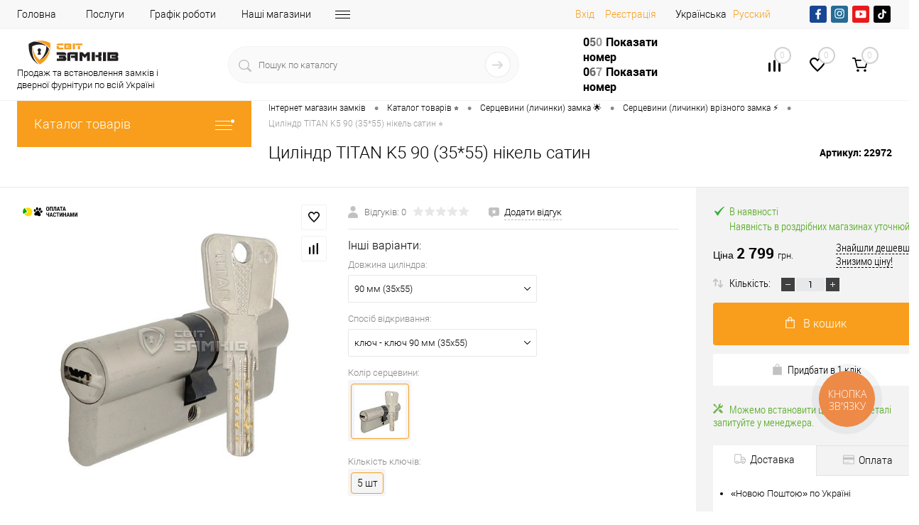

--- FILE ---
content_type: text/html; charset=UTF-8
request_url: https://svitzamkiv.ua/catalog/sertsevini-tsilindri/sertsevini-dlya-vriznikh-zamkiv/tsilindr-titan-k5-90-35-55-nikel-satin.html
body_size: 84096
content:
    <!DOCTYPE html>
<html lang="ua" prefix="og: https://ogp.me/ns#">
<head>
    <style>
        body {
            font-family: 'Roboto', sans-serif;
            font-weight: 300;
            font-size: 14px;
        }
    </style>

    <link rel="preconnect" href="https://www.googletagmanager.com/" /> 
	<link href="https://www.googletagmanager.com/gtm.js?id=GTM-NVTKQD9" rel="preload" as="script" />
	

    <!-- Google tag (gtag.js) -->
                                        
        <meta charset="UTF-8">
    <meta name="viewport" content="width=device-width, initial-scale=1, maximum-scale=1,user-scalable=0"/>

    <!-- Google Tag Manager -->
    	<script type="text/javascript" data-skip-moving="true">
		window.dataLayer = window.dataLayer || [];
		dataLayer.push({
		ecomm_itemid: "",
		ecomm_pagetype: "catalog",
		ecomm_totalvalue: ""
		});
	</script>   
	<script type="text/javascript" data-skip-moving="true">
		window.dataLayer = window.dataLayer || [];
		dataLayer.push({
		ecomm_itemid: "11718",
		ecomm_pagetype: "product",
		ecomm_totalvalue: "2799"
		});
	</script>   

        <script data-skip-moving=true>(function (w, d, s, l, i) {
							 
            w[l] = w[l] || [];
            w[l].push({
                'gtm.start':
                    new Date().getTime(), event: 'gtm.js'
            });
            var f = d.getElementsByTagName(s)[0],
                j = d.createElement(s), dl = l != 'dataLayer' ? '&l=' + l : '';
            j.async = true;
            j.src =
                'https://www.googletagmanager.com/gtm.js?id=' + i + dl;
            f.parentNode.insertBefore(j, f);
        })(window, document, 'script', 'dataLayer', 'GTM-NVTKQD9');

        const myArray = document.cookie.split(";");
        var result = {};
        for (var i = 0; i < myArray.length; i++) {
            var tmp = myArray[i].trim().split("=");
            tmp[1] = decodeURIComponent(decodeURIComponent((tmp[1])));
            try {
                result[tmp[0]] = JSON.parse(tmp[1]);
            } catch (e) {
                result[tmp[0]] = tmp[1];
            }
        }
        console.log(result);
    </script>
    <!-- End Google Tag Manager -->
            <link rel="preload" href="/bitrix/templates/dresscode/fonts/roboto/roboto-light.woff2" as="font" type="font/woff2" crossorigin="anonymous">
    <link rel="preload" href="/bitrix/templates/dresscode/fonts/roboto/roboto-regular.woff2" as="font" type="font/woff2" crossorigin="anonymous">
    <link rel="preload" href="/bitrix/templates/dresscode/fonts/roboto/roboto.css">



        <link rel="preconnect" href="https://fonts.googleapis.com" crossorigin>
    <link rel="preconnect" href="https://fonts.gstatic.com" crossorigin>
    <link rel="preconnect" href="https://www.youtube.com" />
    <link rel="dns-prefetch" href="https://static.jsbin.com" />
    <link rel="dns-prefetch" href="https://s.ytimg.com" />
    <link rel="dns-prefetch" href="https://i.ytimg.com" />
    <link rel="dns-prefetch" href="https://static.doubleclick.net" />
    <link rel="dns-prefetch" href="https://www.google.com" />
    <link rel="dns-prefetch" href="https://googleads.g.doubleclick.net" />
    <link rel="dns-prefetch" href="https://stats.g.doubleclick.net" />
    <link rel="preconnect" href="https://www.google-analytics.com" />
    <link rel="preconnect" href="https://cdn.jsdelivr.net" />

    
    <!-- Icons -->
            <link rel="manifest" href="/bitrix/templates/dresscode/images/favicon/manifest.json">
    <meta name="msapplication-TileColor" content="#ffffff">
    <meta name="msapplication-TileImage" content="/bitrix/templates/dresscode/images/favicon/ms-icon-144x144.png">
    <meta name="theme-color" content="#3498db">
    <meta name="google-site-verification" content="TdubpUN6SS4zJ2KX8vcvw-kC6gjBwcRFGOcMr7m5eYM"/>
    <meta name="facebook-domain-verification" content="0ejg5ceiq9j89bdwsnnx6zubf2po87"/>
    <meta http-equiv="X-UA-Compatible" content="IE=edge">


    <link rel="alternate" hreflang="ru-UA"
          href="https://svitzamkiv.ua/ru/catalog/sertsevini-tsilindri/sertsevini-dlya-vriznikh-zamkiv/tsilindr-titan-k5-90-35-55-nikel-satin.html"/>
    <link rel="alternate" hreflang="uk-UA"
          href="https://svitzamkiv.ua/catalog/sertsevini-tsilindri/sertsevini-dlya-vriznikh-zamkiv/tsilindr-titan-k5-90-35-55-nikel-satin.html"/>

    

    	
	
                
            	

    
            
                        	
	

            
        <!--    -->    <!--    -->            <!--    -->
    <meta http-equiv="Content-Type" content="text/html; charset=UTF-8" />
<meta name="robots" content="index, follow" />
<meta name="description" content="Купити Циліндр TITAN K5 90 (35*55) нікель сатин по ціні 2 799 грн. в інтернет-магазині замків та дверної фурнітури «Svitzamkiv» 🔐 Ціна на Циліндр TITAN K5 90 (35*55) нікель сатин з доставкою по всій Україні 🚚 Замовити Циліндр TITAN K5 90 (35*55) нікель сатин ➦ Опис та відгуки 🔥 Швидка доставка ⚡ Кращі ціни 🥇 Знижки та гарантії ⭐." />
<link rel="canonical" href="https://svitzamkiv.ua/catalog/sertsevini-tsilindri/sertsevini-dlya-vriznikh-zamkiv/tsilindr-titan-k5-90-35-55-nikel-satin.html" />
<script type="text/javascript" data-skip-moving="true">(function(w, d, n) {var cl = "bx-core";var ht = d.documentElement;var htc = ht ? ht.className : undefined;if (htc === undefined || htc.indexOf(cl) !== -1){return;}var ua = n.userAgent;if (/(iPad;)|(iPhone;)/i.test(ua)){cl += " bx-ios";}else if (/Windows/i.test(ua)){cl += ' bx-win';}else if (/Macintosh/i.test(ua)){cl += " bx-mac";}else if (/Linux/i.test(ua) && !/Android/i.test(ua)){cl += " bx-linux";}else if (/Android/i.test(ua)){cl += " bx-android";}cl += (/(ipad|iphone|android|mobile|touch)/i.test(ua) ? " bx-touch" : " bx-no-touch");cl += w.devicePixelRatio && w.devicePixelRatio >= 2? " bx-retina": " bx-no-retina";var ieVersion = -1;if (/AppleWebKit/.test(ua)){cl += " bx-chrome";}else if (/Opera/.test(ua)){cl += " bx-opera";}else if (/Firefox/.test(ua)){cl += " bx-firefox";}ht.className = htc ? htc + " " + cl : cl;})(window, document, navigator);</script>


<link href="/bitrix/js/ui/design-tokens/dist/ui.design-tokens.min.css?171558600322911" type="text/css"  rel="stylesheet" />
<link href="/bitrix/js/ui/fonts/opensans/ui.font.opensans.min.css?17153598482320" type="text/css"  rel="stylesheet" />
<link href="/bitrix/js/main/popup/dist/main.popup.bundle.min.css?171558600326598" type="text/css"  rel="stylesheet" />
<link href="/bitrix/cache/css/s1/dresscode/page_43bedb99b067f751e4c83782d2a9e23f/page_43bedb99b067f751e4c83782d2a9e23f_v1.css?1769301409149703" type="text/css"  rel="stylesheet" />
<link href="/bitrix/cache/css/s1/dresscode/template_b4e456b5a45562f34bc6e203289c0a19/template_b4e456b5a45562f34bc6e203289c0a19_v1.css?1769299218600537" type="text/css"  data-template-style="true" rel="stylesheet" />







<meta property="og:title" content="Циліндр TITAN K5 90 (35*55) нікель сатин" />
<meta property="og:description" content="Циліндр TITAN K5 90 &amp;#40;35*55&amp;#41; нікель сатин" />
<meta property="og:url" content="https://svitzamkiv.ua/catalog/sertsevini-tsilindri/sertsevini-dlya-vriznikh-zamkiv/tsilindr-titan-k5-90-35-55-nikel-satin.html" />
<meta property="og:type" content="website" />
<meta property="og:image" content="https://svitzamkiv.ua/upload/iblock/92f/qodurwwu40kxjegmcg8dcbwzbozjbh8r/Cilindr-TITAN-K5-90-35-55-nikel-1.jpg" />
<meta property="og:image" content="https://svitzamkiv.ua" />



    
    <meta property="og:description" content="Купити Циліндр TITAN K5 90 (35*55) нікель сатин по ціні 2 799 грн. в інтернет-магазині замків та дверної фурнітури «Svitzamkiv» 🔐 Ціна на Циліндр TITAN K5 90 (35*55) нікель сатин з доставкою по всій Україні 🚚 Замовити Циліндр TITAN K5 90 (35*55) нікель сатин ➦ Опис та відгуки 🔥 Швидка доставка ⚡ Кращі ціни 🥇 Знижки та гарантії ⭐."/>
    <meta property="og:title" content="ᐉ Циліндр TITAN K5 90 (35*55) нікель сатин по ціні 2 799 грн. в «Світ замків» — купити Циліндр TITAN K5 90 (35*55) нікель сатин з доставкою по всій Україні"/>
    <meta property="og:url" content="https://svitzamkiv.ua/catalog/sertsevini-tsilindri/sertsevini-dlya-vriznikh-zamkiv/tsilindr-titan-k5-90-35-55-nikel-satin.html"/>
        <title>ᐉ Циліндр TITAN K5 90 (35*55) нікель сатин по ціні 2 799 грн. в «Світ замків» — купити Циліндр TITAN K5 90 (35*55) нікель сатин з доставкою по всій Україні</title>
                <script data-skip-moving="true">
            (function (i, s, o, g, r, a, m) {
                    i["esSdk"] = r;
                    i[r] = i[r] || function () {
                        (i[r].q = i[r].q || []).push(arguments)
                    }, a = s.createElement(o), m = s.getElementsByTagName(o)[0];
                    a.async = 1;
                    a.src = g;
                    m.parentNode.insertBefore(a, m)
                }
            )(window, document, "script", "https://esputnik.com/scripts/v1/public/scripts?apiKey=eyJhbGciOiJSUzI1NiJ9.[base64].SgGLTIxUCQ0NM3_9oi4tIwzxuYHRZb5yiMWsz65NW2m39kwTGZ28kAhxr4B9ZrgKa3VgqV6Nu9_Igku-IwF_0Q&domain=FC559539-747D-4BBE-90AD-26A3F1C7DD38", "es");
            es("pushOn");
        </script>
        
	    <script data-skip-moving="true">
		//window.addEventListener("load", function () {
			(function(d) {
				var s = d.createElement('script');
				s.defer = true;
                                s.src = 'https://svitzamkiv.ua/bitrix/templates/dresscode/js/multisearch/plugin_uk.js';
                                if (d.head) d.head.appendChild(s);
			})(document);
		//});
    </script>
	
</head>
<svg style="position: absolute;left: -9999px;opacity: 0;" xmlns="https://www.w3.org/2000/svg">
    <symbol id="facebook-ico" viewBox="0 0 750 750">
        <path d="M405.51,571.13V392.43h61l8.72-69.74H405.51V279.12c0-19.61,6.54-34.86,34.87-34.86h37V181.05c-8.72,0-30.51-2.18-54.44-2.18-52.3,0-89.35,32.69-89.35,91.53v52.29H272.58v69.74h61v178.7Z"/>
    </symbol>
    <symbol id="instagram-ico" viewBox="0 0 750 750">
        <path d="M375,199.5a562.63,562.63,0,0,1,73.44,2,94.6,94.6,0,0,1,34.68,6.11,71.66,71.66,0,0,1,34.69,34.72,94.61,94.61,0,0,1,6.12,34.68c0,18.36,2,24.48,2,73.44a562.78,562.78,0,0,1-2,73.45,94.65,94.65,0,0,1-6.12,34.68,71.64,71.64,0,0,1-34.68,34.68,94.82,94.82,0,0,1-34.68,6.12c-18.36,0-24.48,2-73.44,2a564.54,564.54,0,0,1-73.45-2,94.78,94.78,0,0,1-34.67-6.13,71.64,71.64,0,0,1-34.68-34.68,94.82,94.82,0,0,1-6.12-34.68c0-18.36-2-24.48-2-73.44a562.73,562.73,0,0,1,2-73.45,94.74,94.74,0,0,1,6.09-34.67,73.36,73.36,0,0,1,14.28-20.43,34.51,34.51,0,0,1,20.43-14.28,94.86,94.86,0,0,1,34.68-6.12,564.54,564.54,0,0,1,73.45-2m0-32.64a604.35,604.35,0,0,0-75.52,2,126,126,0,0,0-44.88,8.16,85.59,85.59,0,0,0-53,53A92.89,92.89,0,0,0,193.4,275a602.34,602.34,0,0,0-2,75.51,602.45,602.45,0,0,0,2,75.52,125.82,125.82,0,0,0,8.16,44.88,85.4,85.4,0,0,0,53,53,126,126,0,0,0,44.88,8.17,606.28,606.28,0,0,0,75.52,2,606.17,606.17,0,0,0,75.51-2,126,126,0,0,0,44.88-8.17,85.6,85.6,0,0,0,53.05-53.05A125.82,125.82,0,0,0,556.6,426c0-20.4,2-26.52,2-75.51a602.45,602.45,0,0,0-2-75.52,125.78,125.78,0,0,0-8.21-44.83,85.59,85.59,0,0,0-53-53,126.06,126.06,0,0,0-44.89-8.17,604.14,604.14,0,0,0-75.51-2m0,89.76a92.34,92.34,0,0,0-93.83,90.82c0,1,0,2,0,3A93.86,93.86,0,1,0,375,256.62h0m0,155.06a60.13,60.13,0,0,1-61.21-59q0-1.1,0-2.19a60.13,60.13,0,0,1,59-61.21H375a60.13,60.13,0,0,1,61.2,59c0,.73,0,1.47,0,2.2a60.13,60.13,0,0,1-59,61.2H375M472.91,230.1a22.45,22.45,0,1,0,22.44,22.44h0a22.64,22.64,0,0,0-22.44-22.44"/>
    </symbol>
    <symbol id="youtube-ico" viewBox="0 0 750 750">
        <path d="M578.55,293.39a60.85,60.85,0,0,0-60.86-60.87H232.3a60.85,60.85,0,0,0-60.85,60.87V456.61a60.86,60.86,0,0,0,60.85,60.87H517.69a60.85,60.85,0,0,0,60.86-60.87ZM334.29,443.86V290.55l116.28,76.64Zm0,0"/>
    </symbol>
    <symbol id="tiktok-ico" viewBox="0 0 750 750">
        <path d="M384.53,193.71h62s-3.44,79.65,86.11,85.24v61.57s-47.79,3-86.11-26.26l.67,127.12A114.91,114.91,0,1,1,332.28,326.47H348.4v61.64l0,1.31a52.24,52.24,0,1,0,36.69,49.88Z"/>
    </symbol>
</svg>
<body class="loading  panels_white">

<div id="panel">
    </div>
<!-- Google Tag Manager (noscript) -->
<noscript>
    <iframe src="https://www.googletagmanager.com/ns.html?id=GTM-NVTKQD9"
            height="0" style="display:none;visibility:hidden"></iframe>
</noscript>
<!-- End Google Tag Manager (noscript) -->
    <!-- Facebook Pixel Code -->
    <script data-skip-moving="true">
        !function (f, b, e, v, n, t, s) {
            if (f.fbq) return;
            n = f.fbq = function () {
                n.callMethod ?
                    n.callMethod.apply(n, arguments) : n.queue.push(arguments)
            };
            if (!f._fbq) f._fbq = n;
            n.push = n;
            n.loaded = !0;
            n.version = '2.0';
            n.queue = [];
            t = b.createElement(e);
            t.async = !0;
            t.src = v;
            s = b.getElementsByTagName(e)[0];
            s.parentNode.insertBefore(t, s)
        }(window, document, 'script',
            'https://connect.facebook.net/en_US/fbevents.js');
        fbq('init', '2193324997584046');
        fbq('track', 'PageView');
    </script>
    <noscript><img height="1" width="1" style="display:none" alt="facebook"
                   src="https://www.facebook.com/tr?id=2193324997584046&ev=PageView&noscript=1"
         loading="lazy"/></noscript>
    <!-- End Facebook Pixel Code -->

 

 



 
				
	
<div id="foundation">
	
    


            <div id="headerLine4">
	<div class="limiter">
		<div class="subTable">
			<div class="subTableColumn">
				<div class="headerLineMenu2">
					    <ul id="subMenu">
                                <li><a href="/" >Головна</a></li>
                                        <li><a href="/poslugi/" >Послуги</a></li>
                                        <li><a href="/blog/grafik-roboty-magazyniv-svit-zamkiv/" >Графік роботи</a></li>
                                        <li><a href="/contacts/" >Наші магазини</a></li>
                                        <li><a href="/about/" >Про компанію</a></li>
                                        <li><a href="/gurtovykam/" >Партнерам</a></li>
                                        <li><a href="/delivery/" >Доставка</a></li>
                                        <li><a href="/howto/" >Оплата</a></li>
                                        <li><a href="/blog/" >Блог</a></li>
                                        <li><a href="/reviews/" >Відгуки</a></li>
                    </ul>
				</div>
			</div>
			<div class="subTableColumn header_auth_social_full_block">
								<div id="topAuth">
					<ul>
						<li class="top-auth-login"><a hashstring="YXV0aA=="hashtype="href" rel="nofollow" href="/auth/">Вхід</a></li>
	<li class="top-auth-register"><a hashstring="cmVnaXN0ZXI="hashtype="href" rel="nofollow" href="/auth/?register=yes">Реєстрація</a></li>
					</ul>
				</div>
				<div id="geoPosition" class="color_white">
					<ul>
						<li>
<div class="user-geo-position">

			<div class="user-geo-position-label"><span title="Українська">Українська</span></div>
	

			<div class="user-geo-position-value"><a class="user-geo-position-value-link" href="https://svitzamkiv.ua/ru/catalog/sertsevini-tsilindri/sertsevini-dlya-vriznikh-zamkiv/tsilindr-titan-k5-90-35-55-nikel-satin.html" title="Русский">Русский</a></div>
	
</div>
</li>
					</ul>
				</div>
				<div id="topCurrency">
					<ul>
											</ul>
				</div>
				<div id="topSocial">
					<noindex>
    <div class="h-socials social-block">
        <a href="#" data-href="https://www.facebook.com/svitzamkiv/" target="_blank" rel="nofollow" class="h-socials__item" style="--bgColor:
        #184693">
            <svg><use xlink:href="#facebook-ico"></use></svg>
        </a>
        <a href="#" data-href="https://www.instagram.com/svit_zamkiv/" class="h-socials__item" target="_blank" rel="nofollow" style="--bgColor: #276C95">
            <svg><use xlink:href="#instagram-ico"></use></svg>
        </a>
        <a href="#" data-href="https://www.youtube.com/channel/UCUIOS0s1jjvC5Sl2FNSvJNg" class="h-socials__item" target="_blank" rel="nofollow" style="--bgColor: #EA181A">
            <svg><use xlink:href="#youtube-ico"></use></svg>
        </a>
        <a href="#" data-href="https://www.tiktok.com/@svitzamkiv" class="h-socials__item" target="_blank" rel="nofollow" style="--bgColor: #040404">
            <svg><use xlink:href="#tiktok-ico"></use></svg>
        </a>
    </div>
</noindex>

				</div>
							</div>
		</div>
	</div>
</div>
<div id="subHeader7" class="color_white">
	<div class="limiter">
		<div class="subTable">
			<div class="subTableRow">
				<div class="subTableColumn">
					<div class="verticalBlock logo-wrap">
                        <div class="logo-inner">
                            <div id="logo">
                                    <a href="/"><img src="/bitrix/templates/dresscode/images/logo.svg" alt="Інтернет магазин Світ Замків" width="159" height="50" loading="lazy"></a>
                            </div>

                            <div class="language-logo-smallwith">
                                <a href="/blog/svit-zamkiv-onlayn-vybir-roku/">
                                    <img class="language-logo-img" src="/bitrix/templates/dresscode/images/logo_gold.svg" alt="#" loading="lazy">
                                </a>
                            </div>
                            <div class="subHeader__desc logo-text">
						  	<span>
						  	Продаж та встановлення замків і дверної фурнітури по всій Україні						  	</span>

                            </div>
                        </div>
                        <div class="language-logo">
                            <a href="/blog/svit-zamkiv-onlayn-vybir-roku/">
                                <img class="language-logo-img" src="/bitrix/templates/dresscode/images/logo_gold.svg" alt="#" loading="lazy">
                            </a>
                        </div>

                        <div class="subHeader__desc logo-text-smallwith">
							<span>
							Продаж та встановлення замків і дверної фурнітури по всій Україні							</span>
                        </div>

					</div>
				</div>
				<div class="subTableColumn">
					<div id="topSearchLine">
						    <div class="search_res" id="topSearch2">
        <form action="/search/" method="GET" id="topSearchForm">
            <div class="searchContainerInner">
                <div class="searchContainer">
                    <div class="searchColumn">
                        <input type="text" name="q" value=""
                               autocomplete="off" placeholder="Пошук по каталогу" id="searchQuery">
                        <span></span>
                    </div>
                    <div class="searchColumn">
                        <input type="submit" name="send" value="Y" id="goSearch">
                        <input type="hidden" name="r" value="Y">
                    </div>
                </div>
            </div>
        </form>
        <div class="search_res" id="searchResult"></div>
    </div>
					</div>

												<div class="search-sections">
		<span>
			Часто шукають:		</span>
							<a href="/catalog/sertsevini-tsilindri/sertsevini-dlya-vriznikh-zamkiv/">Серцевини для врізних замків</a>
							<a href="/catalog/sertsevini-tsilindri/klyuchi-do-sertsevin/">Ключі до серцевин</a>
							<a href="/catalog/sertsevini-tsilindri/aksesuari-dlya-sertsevin/">Аксесуари для серцевин</a>
				</div>
	 									</div>
				<div class="subTableColumn">
					<div class="phonesContainer">
						<div class="firstPhones">
							<div class="phonesTb">
								<div class="phonesTc">
									<a href="/callback/" rel="nofollow" class="callBackIcon"></a>
								</div>
								<div class="phonesTc">
									<span class="heading">
    <a class="binct-phone-number-1 tel" rel="nofollow" href="tel:050 074 13 30">050 074 13 30</a>
<!--    <br>-->
<!--    <a class="tel mobile--display" href="tel:0500741330">+38 (050) 074-13-30</a>-->
<!--    <br>-->
<!--    <a class="tel mobile--display" href="tel:0972811134">+38 (097) 281-11-34</a>-->
</span>
<span class="heading">
    <a class="binct-phone-number-2 tel" rel="nofollow" href="tel:097 281 11 34">097 281 11 34</a>
</span>

								</div>
							</div>
						</div>
						<div class="secondPhones">
							<div class="phonesTb">
								<div class="phonesTc">
									<a href="/callback/" rel="nofollow" class="scheduleIcon"></a>
								</div>
								<div class="phonesTc">
									<!--<span class="heading">
    <a class="tel" href="tel:0500741330">+38 (050) 074-13-30</a>
    <br>
    <a class="tel" href="tel:0972811134">+38 (097) 281-11-34</a>
</span>--> <!--<div class="schedule">--> <!--	 Пн-Пт: з 9:00 до 19:00--> <!--</div>--> <span class="header__callback" id=" title=" Заповнення="null"> <a href="#" rel="nofollow" class="openWebFormModal link callBack" data-id="4">Замовити дзвінок</a><br>
 </span>								</div>
							</div>
						</div>
					</div>
				</div>
				<div class="subTableColumn">
					<div class="toolsContainer">
						<div class="topCompare">
                            <div class="av-compare-notification limiter">
                                <div class="av-compare-notification__item">Додано до порівняння</div>
                            </div>
							<div id="flushTopCompare">
								<!--'start_frame_cache_yqTuxz'-->
<a rel="nofollow" class="text">
	<span class="icon"></span>
	<span class="value">0</span>
</a>

<!--'end_frame_cache_yqTuxz'-->							</div>
						</div>
						<div class="topWishlist">
							<div id="flushTopwishlist">
								<!--'start_frame_cache_zkASNO'--><a class="text">
	<span class="icon"></span>
	<span class="value">0</span>
</a>

<!--'end_frame_cache_zkASNO'-->							</div>
						</div>
						<div class="cart">
							<div id="flushTopCart">
								<!--'start_frame_cache_RoAa9d'-->	<a class="countLink">
		<span class="count">0</span>
	</a>
	<a class="heading">
		<span class="cartLabel">
			В кошику		</span>
		<span class="total">
							поки порожньо					</span>
	</a>
		
<!--'end_frame_cache_RoAa9d'-->							</div>
						</div>
					</div>
				</div>
                <div id="searchOverlap" class="--search-shadow"></div>
			</div>
		</div>
	</div>
</div>

    <div class="mobheader">
        <div class="mobheader__row">
            <div class="mobheader__left">
                <div class="mobheader__nav-wrap">
                    <div class="mobheader__nav-burger">
                        <img width="34" height="16" src="/bitrix/templates/dresscode/images/mobile/mobheader-burger-ico.png" alt="меню" loading="lazy">
                        <span>меню</span>
                        <div class="mobheader__nav-shadow"></div>
                    </div>
                    <div class="mobnav">
                        <div class="mobnav__header">
                            <div class="mob-header-btn"></div>
                            <a href="/" class="mobnav__logo">
                                    <a href="/"><img src="/bitrix/templates/dresscode/images/logo.svg" alt="Інтернет магазин Світ Замків" width="159" height="50" loading="lazy"></a>
                            </a>
                            	<div class="mobnav__lang">
		
					<a class="selected"><span title="Укр">Укр</span></a>
			
		
					<a  href="https://svitzamkiv.ua/ru/catalog/sertsevini-tsilindri/sertsevini-dlya-vriznikh-zamkiv/tsilindr-titan-k5-90-35-55-nikel-satin.html" title="Рус">Рус</a>
			
		</div>
                        </div>
                        <div class="mobnav__section">
                            <div class="mobnav__page"><a href="/">Головна</a>
                            </div>
                            <div class="mobnav__catalog">
                                <div class="mobnav__catalog-btn">
                                    <img src="/bitrix/templates/dresscode/images/mobile/mobcatalog.png"
                                         alt="Каталог товарів" loading="lazy">
                                    <span>Каталог товарів</span>
                                </div>
                            </div>
                        </div>
                        <div class="mobnav__user">


                                                                                                                    <div class="mobnav__register">
                                    <div class="mobnav__ico">
                                        <img src="/bitrix/templates/dresscode/images/mobile/user-ico.svg" loading="lazy" alt='registration'>
                                    </div>
                                    	<a hashstring="YXV0aA=="hashtype="href" rel="nofollow" href="/auth/" class="mobnav__login">Вхід</a>
	<a hashstring="cmVnaXN0ZXI="hashtype="href" rel="nofollow" href="/auth/?register=yes" class="mobnav__login">Реєстрація</a>
                                </div>
                                                        <a href="/personal/cart/" class="mobnav__bag" id="flushLeftCartMobile">
                                <!--'start_frame_cache_IrGxHx'-->
                <div class="mobnav__ico">
                  <img src="/bitrix/templates/dresscode/images/mobile/bag-ico.svg" alt="Мій кошик" loading="lazy">
                </div>
                <div class="mobnav__bag-text">Мій кошик</div>
                <span class="count">0</span>

<!--'end_frame_cache_IrGxHx'-->                            </a>
                            <a href="/compare/" id="flushTopCompareMob">
                                <!--'start_frame_cache_zYqHT6'--><div class="mobnav__ico"></div>
<div class="mobnav__bag-text">Порівняння</div>
<span class="count">0</span>

<!--'end_frame_cache_zYqHT6'-->                            </a>
                            <a href="/wishlist/" id="flushTopwishlistMob">
                                <!--'start_frame_cache_sPmCpL'--><div class="mobnav__ico"></div>
<div class="mobnav__bag-text">Обране</div>
<span class="count">0</span>

<!--'end_frame_cache_sPmCpL'-->                            </a>
                            

              <div class="mobnav__phone">
                <div class="mobnav__ico">
                  <img src="/bitrix/templates/dresscode/images/mobile/phone-ico.svg" alt="Телефон" loading="lazy">
                </div>
                <div class="mobnav__phone-box">
                  <a href="tel:050 074 13 30" rel="nofollow" class="binct-phone-number-1 tel">050 074 13 30</a>
                  <a href="tel:097 281 11 34" rel="nofollow" class="binct-phone-number-2 tel">097 281 11 34</a>
                </div>
              </div>
                            <a href="/callback/" class="mobnav__callback">
                                <div class="mobnav__ico">
                                    <img src="/bitrix/templates/dresscode/images/mobile/callback-ico.svg"
                                         alt="Замовити дзвінок" loading="lazy">
                                </div>
                                <span>Замовити дзвінок</span>
                            </a>
                        </div>

					            <div class="mobnav__section">
              <div class="mobnav__list">
					
							<a href="/contacts/" class="mobnav__link">Наші магазини</a>
						
					
							<a href="/poslugi/" class="mobnav__link">Послуги</a>
						
					
							<a href="/video/" class="mobnav__link">Відео</a>
						
					
							<a href="/promo/" class="mobnav__link">Акції</a>
						
					
							<a href="/blog/" class="mobnav__link">Блог</a>
						
					
							<a href="/news/" class="mobnav__link">Новини</a>
						
					
							<a href="/reviews/" class="mobnav__link">Відгуки</a>
						
					
							<a href="/brands/" class="mobnav__link">Бренди</a>
						
		              </div>
            </div>	
	

                    </div>
                    <div class="mobcatalog">
                        		<div class="mobcatalog__back">Каталог товарів</div>
		<div class="mobcatalog__box">
						  <div class="mobcatalog__drop mobcatalog__section">
				<a href="/catalog/sertsevini-tsilindri/" class="mobcatalog__link" title="Купити Серцевини (циліндри)">
				  <img src="/upload/uf/9fe/2pyzeqf8f17xkil1djoxhftwq0q32apq/Sercevyna.svg" alt="Серцевини (циліндри)" width="24" height="24" loading="lazy">
				  <span>Серцевини (циліндри)</span>
				</a>
				                    				    <div class="mobcatalog__arrow arrow-level-1" data-node="1" data-content="/upload/menu_left_cash/mob//menu_1.html"></div>
                    <div id="cataloglistMob_1">
                                            </div>
							  </div>
						  <div class="mobcatalog__drop mobcatalog__section">
				<a href="/catalog/zamki/" class="mobcatalog__link" title="Купити Замки">
				  <img src="/upload/uf/8f5/tgqwa8adqj4ylf8f0b8hhebr1k8f8wqz/Zamok.svg" alt="Замки" width="24" height="24" loading="lazy">
				  <span>Замки</span>
				</a>
				                    				    <div class="mobcatalog__arrow arrow-level-1" data-node="2" data-content="/upload/menu_left_cash/mob//menu_2.html"></div>
                    <div id="cataloglistMob_2">
                                            </div>
							  </div>
						  <div class="mobcatalog__drop mobcatalog__section">
				<a href="/catalog/elektrozamki/" class="mobcatalog__link" title="Купити Електрозамки">
				  <img src="/upload/uf/7fe/y1l18am5tu738vk24xpot47fblwjh92d/ElektroZamok.svg" alt="Електрозамки" width="24" height="24" loading="lazy">
				  <span>Електрозамки</span>
				</a>
				                    				    <div class="mobcatalog__arrow arrow-level-1" data-node="3" data-content="/upload/menu_left_cash/mob//menu_3.html"></div>
                    <div id="cataloglistMob_3">
                                            </div>
							  </div>
						  <div class="mobcatalog__drop mobcatalog__section">
				<a href="/catalog/rozumni-zamki/" class="mobcatalog__link" title="Купити Розумні замки">
				  <img src="/upload/uf/e40/6g1po05klmuldfe4mk18kbxa53xulmah/Roz_zamky.svg" alt="Розумні замки" width="24" height="24" loading="lazy">
				  <span>Розумні замки</span>
				</a>
				                    				    <div class="mobcatalog__arrow arrow-level-1" data-node="4" data-content="/upload/menu_left_cash/mob//menu_4.html"></div>
                    <div id="cataloglistMob_4">
                                            </div>
							  </div>
						  <div class="mobcatalog__drop mobcatalog__section">
				<a href="/catalog/sistemi-antipanika/" class="mobcatalog__link" title="Купити Системи антипаніка">
				  <img src="/upload/uf/c34/d4d6megwxsyjir1mgal5gb3a1j9je0hi/Zamku_antupanic3.svg" alt="Системи антипаніка" width="24" height="24" loading="lazy">
				  <span>Системи антипаніка</span>
				</a>
				                    				    <div class="mobcatalog__arrow arrow-level-1" data-node="5" data-content="/upload/menu_left_cash/mob//menu_5.html"></div>
                    <div id="cataloglistMob_5">
                                            </div>
							  </div>
						  <div class="mobcatalog__drop mobcatalog__section">
				<a href="/catalog/ruchki-dlya-dverey-ta-vikon/" class="mobcatalog__link" title="Купити Ручки для дверей та вікон">
				  <img src="/upload/uf/e51/4q1lkdjh1hy5rgmcokwsezy6pnly1vy9/Ruchky.svg" alt="Ручки для дверей та вікон" width="24" height="24" loading="lazy">
				  <span>Ручки для дверей та вікон</span>
				</a>
				                    				    <div class="mobcatalog__arrow arrow-level-1" data-node="6" data-content="/upload/menu_left_cash/mob//menu_6.html"></div>
                    <div id="cataloglistMob_6">
                                            </div>
							  </div>
						  <div class="mobcatalog__drop mobcatalog__section">
				<a href="/catalog/ruchki-dlya-mebliv/" class="mobcatalog__link" title="Купити Ручки для меблів">
				  <img src="/upload/uf/62d/2hczy3zhbe17lv6vhg2rntm40aylx38z/Meblevi_ruсhky.svg" alt="Ручки для меблів" width="24" height="24" loading="lazy">
				  <span>Ручки для меблів</span>
				</a>
				                    				    <div class="mobcatalog__arrow arrow-level-1" data-node="7" data-content="/upload/menu_left_cash/mob//menu_7.html"></div>
                    <div id="cataloglistMob_7">
                                            </div>
							  </div>
						  <div class="mobcatalog__drop mobcatalog__section">
				<a href="/catalog/bronenakladki/" class="mobcatalog__link" title="Купити Броненакладки">
				  <img src="/upload/uf/673/wwxputgueixjgn73monx589lpgj1xtpv/Bronenakladka.svg" alt="Броненакладки" width="24" height="24" loading="lazy">
				  <span>Броненакладки</span>
				</a>
				                    				    <div class="mobcatalog__arrow arrow-level-1" data-node="8" data-content="/upload/menu_left_cash/mob//menu_8.html"></div>
                    <div id="cataloglistMob_8">
                                            </div>
							  </div>
						  <div class="mobcatalog__drop mobcatalog__section">
				<a href="/catalog/zavisi-dlya-dverey/" class="mobcatalog__link" title="Купити Завіси для дверей">
				  <img src="/upload/uf/80f/47qb2xi994qhneub1uwunwznu2x8z3ik/Zavisy.svg" alt="Завіси для дверей" width="24" height="24" loading="lazy">
				  <span>Завіси для дверей</span>
				</a>
				                    				    <div class="mobcatalog__arrow arrow-level-1" data-node="9" data-content="/upload/menu_left_cash/mob//menu_9.html"></div>
                    <div id="cataloglistMob_9">
                                            </div>
							  </div>
						  <div class="mobcatalog__drop mobcatalog__section">
				<a href="/catalog/dotyaguvachi-dverey/" class="mobcatalog__link" title="Купити Дотягувачі дверей">
				  <img src="/upload/uf/d4f/iio0sx6o9o1faj69sn3k44ht4dafq2i9/Dotiaguvach.svg" alt="Дотягувачі дверей" width="24" height="24" loading="lazy">
				  <span>Дотягувачі дверей</span>
				</a>
							  </div>
						  <div class="mobcatalog__drop mobcatalog__section">
				<a href="/catalog/rozsuvni-sistemi/" class="mobcatalog__link" title="Купити Розсувні системи">
				  <img src="/upload/uf/7cb/x9r8ackp48k40dq33ug5l48a9avs76hz/Rozsuvky.svg" alt="Розсувні системи" width="24" height="24" loading="lazy">
				  <span>Розсувні системи</span>
				</a>
				                    				    <div class="mobcatalog__arrow arrow-level-1" data-node="11" data-content="/upload/menu_left_cash/mob//menu_11.html"></div>
                    <div id="cataloglistMob_11">
                                            </div>
							  </div>
						  <div class="mobcatalog__drop mobcatalog__section">
				<a href="/catalog/aksesuari/" class="mobcatalog__link" title="Купити Аксесуари">
				  <img src="/upload/uf/98d/wb5nsd1kp7hrbp6kee2h81agsyvr3un4/Aksesuary.svg" alt="Аксесуари" width="24" height="24" loading="lazy">
				  <span>Аксесуари</span>
				</a>
				                    				    <div class="mobcatalog__arrow arrow-level-1" data-node="12" data-content="/upload/menu_left_cash/mob//menu_12.html"></div>
                    <div id="cataloglistMob_12">
                                            </div>
							  </div>
						  <div class="mobcatalog__drop mobcatalog__section">
				<a href="/catalog/seyfi/" class="mobcatalog__link" title="Купити Сейфи">
				  <img src="/upload/uf/476/iplrrxd8b0mv1ek6dw56huevj15hf0xz/Seify.svg" alt="Сейфи" width="24" height="24" loading="lazy">
				  <span>Сейфи</span>
				</a>
				                    				    <div class="mobcatalog__arrow arrow-level-1" data-node="13" data-content="/upload/menu_left_cash/mob//menu_13.html"></div>
                    <div id="cataloglistMob_13">
                                            </div>
							  </div>
					</div>
	                        <div class="mobcatalog__nav">

						<a href="/contacts/" class="mobcatalog__nav-link">Наші магазини</a>
			
						<a href="/poslugi/" class="mobcatalog__nav-link">Послуги</a>
			
						<a href="/video/" class="mobcatalog__nav-link">Відео</a>
			
						<a href="/promo/" class="mobcatalog__nav-link">Акції</a>
			
						<a href="/blog/" class="mobcatalog__nav-link">Блог</a>
			
						<a href="/news/" class="mobcatalog__nav-link">Новини</a>
			
						<a href="/reviews/" class="mobcatalog__nav-link">Відгуки</a>
			
						<a href="/brands/" class="mobcatalog__nav-link">Бренди</a>
			
		            </div>                    </div>
                </div>
                <!--        mobheader__logo--auth  для авторизованих-->
                <a href="/"
                   class="mobheader__logo ">
                    <img src="/bitrix/templates/dresscode/images/logo.svg" width="114" height="36" loading="lazy">
                </a>
            </div>
            <div class="mobheader__btns">
                <div class="topCompare">
                    <div class="av-compare-notification limiter">
                        <div class="av-compare-notification__item">Додано до порівняння</div>
                    </div>
                    <div id="flushTopCompareHeaderMobile">
                        <!--'start_frame_cache_PtGC4n'-->
<a class="text">
	<span class="icon"></span>
	<span class="value">0</span>
</a>

<!--'end_frame_cache_PtGC4n'-->                    </div>
                </div>
                
                <span class="header__callback" Заповнення="null">
					 <a href="tel:0500741330" rel="nofollow" class="binct-phone-number-1 mobheader__btn">
<!--						<img src="-- loading="lazy">
                         <!--/images/mobile/phone-ico.svg" style="width:inherit;" alt="-->
                         <!--">-->
					 </a>
            </span>
                                                <div class="mobHeader-wishlist" id="flushTopWishListHeaderMobile">
                    <!--'start_frame_cache_SsutX7'-->
<a rel="nofollow" class="text">
	<img src="/bitrix/components/dresscode/favorite.line/templates/version4/images/wishlistH4.png" width="22" height="20" alt="" loading="lazy">
	<span class="value wishlist-count">0</span>
</a>

<!--'end_frame_cache_SsutX7'-->                </div>

                <div id="flushMainCartMobile">
                    <!--'start_frame_cache_XgZWwa'-->        <a href="/personal/cart/" rel="nofollow" class="mobheader__btn mobheader__bag" data-bag-count="0">
          <img src="/bitrix/templates/dresscode/images/mobile/bag-ico.svg" alt="Мій кошик" width="23" height="23" loading="lazy">
        </a>

<!--'end_frame_cache_XgZWwa'-->                </div>
            </div>
        </div>

            <div class="mobheader-search">
        <form class="mobheader__search-input" action="/search/" method="GET" id="topSearchFormMobile">
            <input class="mobheader-search__field" type="text" name="q"
                   value="" autocomplete="off"
                   placeholder="Пошук по каталогу" id="searchQueryMobile">
            <img class="mobheader-search__icon" src="/bitrix/templates/dresscode/images/mobile/search-ico.svg"
                 alt="Пошук по каталогу" width="23" height="23" loading="lazy">
            <button type="reset" class="mobheader__serach-del" id="searchProductsCloseMobile"></button>
        </form>
                		<div class="search-sections">
			<span>
				Часто шукають:			</span>
									<a href="/catalog/sertsevini-tsilindri/sertsevini-dlya-vriznikh-zamkiv/">Серцевини для врізних замків</a>
									<a href="/catalog/sertsevini-tsilindri/klyuchi-do-sertsevin/">Ключі до серцевин</a>
									<a href="/catalog/sertsevini-tsilindri/aksesuari-dlya-sertsevin/">Аксесуари для серцевин</a>
						</div>	
	                <div class="mobheader__result">
            <div class="mobheader__result-title">Результати пошуку</div>
            <div id="searchResultMobile"></div>
        </div>
    </div>

            </div>


    <!--	  new-popup-mobile		-->

    <div class="call-popup_mobile-wrapper">
	<div class="call-popup_top">
		<h2>Наші контакти</h2>
 <span class="close_mobile_popup close_mobile_icon"></span>
	</div>
	<div class="call-popup_phone-numbers_wrapper">
 <img width="25px" src="/bitrix/templates/dresscode/images/mobile/phone-ico.svg" alt="Телефон" loading="lazy">
		<div class="call-popup_phone-numbers">
 <a class="popup_phone_one binct-phone-number-1" rel="nofollow" href="tel:0504310811">050 431 08 11</a> <a class="popup_phone_two binct-phone-number-2" rel="nofollow" href="tel:0676236357">067 623 63 57</a>
		</div>
	</div>
	<div class="call-popup-working_time-global-wrapper">
		<div class="call-popup-working_time-wrapp">
 <img width="25px" src="/bitrix/templates/dresscode/images/mobile/work_time.svg" alt="Телефон" loading="lazy">
			<div class="call-popup-working_time">
 <span class="call-popup-working_time_title">Графік роботи:</span> <span class="working_time-weekdays">Пн-Пт: з 9:00 до 18:00</span> <span class="working_time-saturday">Сб: з 10:00 до 16:00</span> <span class="working_time-sunday">Нд: з 10:00 до 17:00</span>
			</div>
		</div>
 <span class="call-popup-working_time_desc">Хочете, передзвонимо Вам?</span> <a class="call-back-button" id="cell_back_popup_a" href="#">Передзвоніть мені</a>
	</div>
	<div class="call-popup_bottom">
 <span class="close_mobile_popup close_mobile_button">Закрити</span>
	</div>
</div>
    <!--	  new-popup-mobile-end		-->
        <div class="webformModal" id="webFormDwModal_4">
	<div class="webformModalHideScrollBar">
		<div class="webformModalcn100">
            <div class="webformModalCloseArea"></div>
			<div class="webformModalContainer">
				<div class="webFormDwModal" data-id="4">
																					<form name="SIMPLE_FORM_4" action="/catalog/sertsevini-tsilindri/sertsevini-dlya-vriznikh-zamkiv/tsilindr-titan-k5-90-35-55-nikel-satin.html" method="POST" enctype="multipart/form-data"><input type="hidden" name="sessid" id="sessid" value="205e277db9d9c303a03cf96c93d179c9" /><input type="hidden" name="WEB_FORM_ID" value="4" />																					<div class="webFormModalHeading">Замовити дзвінок<a href="#" class="webFormModalHeadingExit"></a></div>
																					<p class="webFormDescription">Заповніть телефон та ім'я і наш менеджер Вам зателефонує протягом 15 хв або у найближчий робочий час.</p>
																			<div class="webFormItems">
																											<div class="webFormItem" id="WEB_FORM_ITEM_TELEPHONE">
											<div class="webFormItemCaption">
																																						<img src="/upload/form/32d/32d6134510c0053b47f4cbcfe3cc86ad.png" class="webFormItemImage" alt="Ваш телефон" loading="lazy">
																								<div class="webFormItemLabel">Ваш телефон<span class="webFormItemRequired">*</span></div>
											</div>
											<div class="webFormItemError"></div>
											<div class="webFormItemField" data-required="Y">
																									<input type="text"  class="inputtext"  name="form_text_16" value="" size="40">																							</div>
										</div>
																																				<div class="webFormItem" id="WEB_FORM_ITEM_NAME">
											<div class="webFormItemCaption">
																																						<img src="/upload/form/613/613f5b6e22146ad168b20749d82cd79a.png" class="webFormItemImage" alt="Ваше ім'я" loading="lazy">
																								<div class="webFormItemLabel">Ваше ім'я</div>
											</div>
											<div class="webFormItemError"></div>
											<div class="webFormItemField">
																									<input type="text"  class="inputtext"  name="form_text_17" value="" size="40">																							</div>
										</div>
																									<div class="personalInfo" style="display:none;">
									<div class="webFormItem">
										<div class="webFormItemError"></div>
										<div class="webFormItemField" data-required="N">
											<input type="checkbox" class="personalInfoField" name="personalInfo" value="Y" checked><label class="label-for" data-for="personalInfoField">Я згоден на <a href="/personal-info/" class="pilink"> обробку персональних даних.</a><span class="webFormItemRequired">*</span></label>
										</div>
									</div>
								</div>
															</div>
												<div class="webFormError"></div>
						<div class="webFormTools">
							<div class="g-recaptcha" data-sitekey="6LdCeaUZAAAAAH1xWbeLxdWuKeCsHvJz_h28LUYN" style="margin-bottom:15px;"></div>
							<div class="tb">
								<div class="tc">
									<input  type="submit" name="web_form_submit" value="Відправити" class="sendWebFormDw" />
									<input type="hidden" name="web_form_apply" value="Y" />
								</div>
								<div class="tc"><input type="reset" value="Скинути" /></div>
							</div>
							<p><span class="form-required starrequired">*</span> - Поля, обов'язкові для заповнення</p>
						</div>
						</form>									</div>
			</div>
		</div>
	</div>
</div>
<div class="webFormMessage" id="webFormMessage_4">
	<div class="webFormMessageContainer">
		<div class="webFormMessageMiddle">
			<div class="webFormMessageHeading">Повідомлення відправлено</div>
			<div class="webFormMessageDescription">Ваше повідомлення успішно відправлено. Найближчим часом з Вами зв'яжеться наш фахівець</div>
			<a href="#" class="webFormMessageExit">Закрити вікно</a>
		</div>
	</div>
</div>
	
    <div id="main" class="color_white">

        
<div id="comp_1a0bb9c9d87ee90bb828741cf30e7f46"><!--seoshield_formulas--kartochka-tovara-->
<div class="limiter">
<div class="compliter">
<div id="left">
	<a href="#" class="heading orange menuRolled" id="catalogMenuHeading">Каталог товарів<ins></ins></a>
	<div class="collapsed hover-menu absolute-menu">
				<ul id="leftMenu">
			                				<li data-node="1" data-content="/upload/menu_left_cash/menu_1.html" class="main_node eChild">
					<a onclick=""  href="/catalog/sertsevini-tsilindri/" class="menuLink" title="Купити Серцевини (циліндри)">
						<span class="tb">
															<span class="pc">
									<img src="/upload/uf/9fe/2pyzeqf8f17xkil1djoxhftwq0q32apq/Sercevyna.svg" alt="Серцевини (циліндри)" loading="lazy">
								</span>
														<span class="tx">
								Серцевини (циліндри)							</span>
						</span>
					</a>
											<div class="drop" >
                            <div class="cataloglist__wrap" id="cataloglist_1">
                                                            </div>

						</div>
									</li>
			                				<li data-node="2" data-content="/upload/menu_left_cash/menu_2.html" class="main_node eChild">
					<a onclick=""  href="/catalog/zamki/" class="menuLink" title="Купити Замки">
						<span class="tb">
															<span class="pc">
									<img src="/upload/uf/8f5/tgqwa8adqj4ylf8f0b8hhebr1k8f8wqz/Zamok.svg" alt="Замки" loading="lazy">
								</span>
														<span class="tx">
								Замки							</span>
						</span>
					</a>
											<div class="drop" >
                            <div class="cataloglist__wrap" id="cataloglist_2">
                                                            </div>

						</div>
									</li>
			                				<li data-node="3" data-content="/upload/menu_left_cash/menu_3.html" class="main_node eChild">
					<a onclick=""  href="/catalog/elektrozamki/" class="menuLink" title="Купити Електрозамки">
						<span class="tb">
															<span class="pc">
									<img src="/upload/uf/7fe/y1l18am5tu738vk24xpot47fblwjh92d/ElektroZamok.svg" alt="Електрозамки" loading="lazy">
								</span>
														<span class="tx">
								Електрозамки							</span>
						</span>
					</a>
											<div class="drop" >
                            <div class="cataloglist__wrap" id="cataloglist_3">
                                                            </div>

						</div>
									</li>
			                				<li data-node="4" data-content="/upload/menu_left_cash/menu_4.html" class="main_node eChild">
					<a onclick=""  href="/catalog/rozumni-zamki/" class="menuLink" title="Купити Розумні замки">
						<span class="tb">
															<span class="pc">
									<img src="/upload/uf/e40/6g1po05klmuldfe4mk18kbxa53xulmah/Roz_zamky.svg" alt="Розумні замки" loading="lazy">
								</span>
														<span class="tx">
								Розумні замки							</span>
						</span>
					</a>
											<div class="drop" >
                            <div class="cataloglist__wrap" id="cataloglist_4">
                                                            </div>

						</div>
									</li>
			                				<li data-node="5" data-content="/upload/menu_left_cash/menu_5.html" class="main_node eChild">
					<a onclick=""  href="/catalog/sistemi-antipanika/" class="menuLink" title="Купити Системи антипаніка">
						<span class="tb">
															<span class="pc">
									<img src="/upload/uf/c34/d4d6megwxsyjir1mgal5gb3a1j9je0hi/Zamku_antupanic3.svg" alt="Системи антипаніка" loading="lazy">
								</span>
														<span class="tx">
								Системи антипаніка							</span>
						</span>
					</a>
											<div class="drop" >
                            <div class="cataloglist__wrap" id="cataloglist_5">
                                                            </div>

						</div>
									</li>
			                				<li data-node="6" data-content="/upload/menu_left_cash/menu_6.html" class="main_node eChild">
					<a onclick=""  href="/catalog/ruchki-dlya-dverey-ta-vikon/" class="menuLink" title="Купити Ручки для дверей та вікон">
						<span class="tb">
															<span class="pc">
									<img src="/upload/uf/e51/4q1lkdjh1hy5rgmcokwsezy6pnly1vy9/Ruchky.svg" alt="Ручки для дверей та вікон" loading="lazy">
								</span>
														<span class="tx">
								Ручки для дверей та вікон							</span>
						</span>
					</a>
											<div class="drop" >
                            <div class="cataloglist__wrap" id="cataloglist_6">
                                                            </div>

						</div>
									</li>
			                				<li data-node="7" data-content="/upload/menu_left_cash/menu_7.html" class="main_node eChild">
					<a onclick=""  href="/catalog/ruchki-dlya-mebliv/" class="menuLink" title="Купити Ручки для меблів">
						<span class="tb">
															<span class="pc">
									<img src="/upload/uf/62d/2hczy3zhbe17lv6vhg2rntm40aylx38z/Meblevi_ruсhky.svg" alt="Ручки для меблів" loading="lazy">
								</span>
														<span class="tx">
								Ручки для меблів							</span>
						</span>
					</a>
											<div class="drop" >
                            <div class="cataloglist__wrap" id="cataloglist_7">
                                                            </div>

						</div>
									</li>
			                				<li data-node="8" data-content="/upload/menu_left_cash/menu_8.html" class="main_node eChild">
					<a onclick=""  href="/catalog/bronenakladki/" class="menuLink" title="Купити Броненакладки">
						<span class="tb">
															<span class="pc">
									<img src="/upload/uf/673/wwxputgueixjgn73monx589lpgj1xtpv/Bronenakladka.svg" alt="Броненакладки" loading="lazy">
								</span>
														<span class="tx">
								Броненакладки							</span>
						</span>
					</a>
											<div class="drop" >
                            <div class="cataloglist__wrap" id="cataloglist_8">
                                                            </div>

						</div>
									</li>
			                				<li data-node="9" data-content="/upload/menu_left_cash/menu_9.html" class="main_node eChild">
					<a onclick=""  href="/catalog/zavisi-dlya-dverey/" class="menuLink" title="Купити Завіси для дверей">
						<span class="tb">
															<span class="pc">
									<img src="/upload/uf/80f/47qb2xi994qhneub1uwunwznu2x8z3ik/Zavisy.svg" alt="Завіси для дверей" loading="lazy">
								</span>
														<span class="tx">
								Завіси для дверей							</span>
						</span>
					</a>
											<div class="drop" >
                            <div class="cataloglist__wrap" id="cataloglist_9">
                                                            </div>

						</div>
									</li>
			                				<li data-node="10" data-content="/upload/menu_left_cash/menu_10.html" class="main_node ">
					<a onclick=""  href="/catalog/dotyaguvachi-dverey/" class="menuLink" title="Купити Дотягувачі дверей">
						<span class="tb">
															<span class="pc">
									<img src="/upload/uf/d4f/iio0sx6o9o1faj69sn3k44ht4dafq2i9/Dotiaguvach.svg" alt="Дотягувачі дверей" loading="lazy">
								</span>
														<span class="tx">
								Дотягувачі дверей							</span>
						</span>
					</a>
									</li>
			                				<li data-node="11" data-content="/upload/menu_left_cash/menu_11.html" class="main_node eChild">
					<a onclick=""  href="/catalog/rozsuvni-sistemi/" class="menuLink" title="Купити Розсувні системи">
						<span class="tb">
															<span class="pc">
									<img src="/upload/uf/7cb/x9r8ackp48k40dq33ug5l48a9avs76hz/Rozsuvky.svg" alt="Розсувні системи" loading="lazy">
								</span>
														<span class="tx">
								Розсувні системи							</span>
						</span>
					</a>
											<div class="drop" >
                            <div class="cataloglist__wrap" id="cataloglist_11">
                                                            </div>

						</div>
									</li>
			                				<li data-node="12" data-content="/upload/menu_left_cash/menu_12.html" class="main_node eChild">
					<a onclick=""  href="/catalog/aksesuari/" class="menuLink" title="Купити Аксесуари">
						<span class="tb">
															<span class="pc">
									<img src="/upload/uf/98d/wb5nsd1kp7hrbp6kee2h81agsyvr3un4/Aksesuary.svg" alt="Аксесуари" loading="lazy">
								</span>
														<span class="tx">
								Аксесуари							</span>
						</span>
					</a>
											<div class="drop" >
                            <div class="cataloglist__wrap" id="cataloglist_12">
                                                            </div>

						</div>
									</li>
			                				<li data-node="13" data-content="/upload/menu_left_cash/menu_13.html" class="main_node eChild">
					<a onclick=""  href="/catalog/seyfi/" class="menuLink" title="Купити Сейфи">
						<span class="tb">
															<span class="pc">
									<img src="/upload/uf/476/iplrrxd8b0mv1ek6dw56huevj15hf0xz/Seify.svg" alt="Сейфи" loading="lazy">
								</span>
														<span class="tx">
								Сейфи							</span>
						</span>
					</a>
											<div class="drop" >
                            <div class="cataloglist__wrap" id="cataloglist_13">
                                                            </div>

						</div>
									</li>
					</ul>
						
			<ul id="subLeftMenu">

									<li><a onclick="" href="/new/">Новинки</a></li>
						
									<li><a onclick="" href="/popular/">Популярні товари</a></li>
						
									<li><a onclick="" href="/sale/">Розпродаж та знижки</a></li>
						
									<li><a onclick="" href="/recommend/">Рекомендовані товари</a></li>
						
									<li><a onclick="" href="/discount/">Уцінка</a></li>
						
									<li><a onclick="" href="/promo/">Акції</a></li>
						
		
	</ul>
	</div>
		</div>
<div id="right">
				<div id="breadcrumbs"><ul><li><a href="/" onclick="return true;" title="Інтернет магазин замків">Інтернет магазин замків</span></a></li><li><span class="arrow"> &bull; </span></li><li><a href="/catalog/" onclick="return true;" title="Каталог товарів">Каталог товарів ⭐</span></a><div class="internal-crumbs"><ul class="flex-crumbs"><li><a href="/catalog/sertsevini-tsilindri/" onclick="return true;">Серцевини (циліндри)</a></li><li><a href="/catalog/zamki/" onclick="return true;">Замки</a></li><li><a href="/catalog/ruchki-dlya-dverey-ta-vikon/" onclick="return true;">Ручки для дверей та вікон</a></li><li><a href="/catalog/bronenakladki/" onclick="return true;">Броненакладки</a></li><li><a href="/catalog/zavisi-dlya-dverey/" onclick="return true;">Завіси для дверей</a></li><li><a href="/catalog/dotyaguvachi-dverey/" onclick="return true;">Дотягувачі дверей</a></li><li><a href="/catalog/rozsuvni-sistemi/" onclick="return true;">Розсувні системи</a></li><li><a href="/catalog/aksesuari/" onclick="return true;">Аксесуари</a></li><li><a href="/catalog/seyfi/" onclick="return true;">Сейфи</a></li><li><a href="/catalog/sistemi-antipanika/" onclick="return true;">Системи антипаніка</a></li><li><a href="/catalog/elektrozamki/" onclick="return true;">Електрозамки</a></li><li><a href="/catalog/ruchki-dlya-mebliv/" onclick="return true;">Ручки для меблів</a></li><li><a href="/catalog/rozumni-zamki/" onclick="return true;">Розумні замки</a></li></ul></div></li><li><span class="arrow"> &bull; </span></li><li><a href="/catalog/sertsevini-tsilindri/" onclick="return true;" title="Серцевини (личинки) замка">Серцевини (личинки) замка 🌟</span></a><div class="internal-crumbs"><ul class="flex-crumbs"><li><a href="/catalog/sertsevini-tsilindri/sertsevini-dlya-vriznikh-zamkiv/" onclick="return true;">Серцевини для врізних замків</a></li><li><a href="/catalog/sertsevini-tsilindri/sertsevini-dlya-nakladnikh-zamkiv/" onclick="return true;">Серцевини для накладних замків</a></li><li><a href="/catalog/sertsevini-tsilindri/klyuchi-do-sertsevin/" onclick="return true;">Ключі до серцевин</a></li><li><a href="/catalog/sertsevini-tsilindri/aksesuari-dlya-sertsevin/" onclick="return true;">Аксесуари для серцевин</a></li></ul></div></li><li><span class="arrow"> &bull; </span></li><li><a href="/catalog/sertsevini-tsilindri/sertsevini-dlya-vriznikh-zamkiv/" onclick="return true;" title="Серцевини (личинки) врізного замка">Серцевини (личинки) врізного замка ⚡️</span></a><div class="internal-crumbs"><ul class="flex-crumbs"><li><a href="/catalog/sertsevini-tsilindri/sertsevini-dlya-nakladnikh-zamkiv/" onclick="return true;">Серцевини для накладних замків</a></li><li><a href="/catalog/sertsevini-tsilindri/klyuchi-do-sertsevin/" onclick="return true;">Ключі до серцевин</a></li><li><a href="/catalog/sertsevini-tsilindri/aksesuari-dlya-sertsevin/" onclick="return true;">Аксесуари для серцевин</a></li></ul></div></li><li><span class="arrow"> &bull; </span></li><li><span class="changeName">Циліндр TITAN K5 90 (35*55) нікель сатин ⭐</span></li></ul></div>				<div class="catalog-info">
			<h1 class="changeName">
									Циліндр TITAN K5 90 (35*55) нікель сатин							</h1>
						<!--ss_product_code:22972-->
				<div class="row article">
					Артикул: <span class="changeArticle" data-first-value="22972">22972</span>
				</div>
					</div>		
			
</div><br />    </div>
    </div>
    </div>
    </div>
    
<!--ss_product_id:11718-->
<div id="bx_1762928987_11718">
				<div class="product-nav">
			<div class="product-nav__row">
										<a href="#main" class="product-nav__item is-active">Огляд товару</a>
											<a href="#video" class="product-nav__item ">Відео</a>
											<a href="#detailText" class="product-nav__item ">Опис</a>
											<a href="#elementProperties" class="product-nav__item ">Характеристики</a>
								</div>
		</div>
		<div id="catalogElement" 
		 class="item" 
		 data-product-iblock-id="15" 
		 data-from-cache="N" 
		 data-convert-currency="Y" 
		 data-currency-id="UAH" 
		 data-hide-not-available="N" 
		 data-currency="UAH" 
		 data-product-id="11718" 
		 data-iblock-id="16" 
		 data-prop-id="96" 
		 data-hide-measure="Y" 
		 data-price-code="Акційний ГРН||Акційний (Інтернет UAH)||Знижка 15% від Інтернет (сейфи -10%)||10 % від Інтернет UAH||Знижка від Роздріб UAH 20% на товар, 50% на ключі||Інтернет UAH"
	>
		<span itemprop="name" style="display: none;">Циліндр TITAN K5 90 (35*55) нікель сатин</span>
		<div id="tableContainer">
			<div id="elementNavigation" class="column">
									<div class="tabs changeTabs">
													<div class="tab" data-id=""><a href="/catalog/sertsevini-tsilindri/sertsevini-dlya-vriznikh-zamkiv/">Повернутися в розділ<img src="/bitrix/templates/dresscode/images/elementNavIco1.png" alt="Повернутися в розділ" loading="lazy"></a></div>
													<div class="tab active" data-id="main"><a href="#">Огляд товару<img src="/bitrix/templates/dresscode/images/elementNavIco2.png" alt="Огляд товару" loading="lazy"></a></div>
													<div class="tab disabled" data-id="files"><a href="#">Файли<img src="/bitrix/templates/dresscode/images/elementNavIco11.png" alt="Файли" loading="lazy"></a></div>
													<div class="tab" data-id="video"><a href="#">Відео<img src="/bitrix/templates/dresscode/images/elementNavIco10.png" alt="Відео" loading="lazy"></a></div>
													<div class="tab disabled" data-id="set"><a href="#">Набір<img src="/bitrix/templates/dresscode/images/elementNavIco3.png" alt="Набір" loading="lazy"></a></div>
													<div class="tab disabled" data-id="complect"><a href="#">Комплект<img src="/bitrix/templates/dresscode/images/elementNavIco3.png" alt="Комплект" loading="lazy"></a></div>
													<div class="tab" data-id="detailText"><a href="#">Опис<img src="/bitrix/templates/dresscode/images/elementNavIco8.png" alt="Опис" loading="lazy"></a></div>
													<div class="tab" data-id="elementProperties"><a href="#">Характеристики<img src="/bitrix/templates/dresscode/images/elementNavIco9.png" alt="Характеристики" loading="lazy"></a></div>
													<div class="tab" data-id="related"><a href="#">Аксесуари<img src="/bitrix/templates/dresscode/images/elementNavIco5.png" alt="Аксесуари" loading="lazy"></a></div>
													<div class="tab" data-id="catalogReviews"><a href="#">Відгуки<img src="/bitrix/templates/dresscode/images/elementNavIco4.png" alt="Відгуки" loading="lazy"></a></div>
													<div class="tab" data-id="similar"><a href="#">Схожі товари<img src="/bitrix/templates/dresscode/images/elementNavIco6.png" alt="Схожі товари" loading="lazy"></a></div>
													<div class="tab" data-id="brands"><a href="#">Всі бренди даної категорії<img src="/bitrix/templates/dresscode/images/elementNavIco11.png" alt="Всі бренди даної категорії" loading="lazy"></a></div>
											</div>
							</div>
			<div id="elementContainer" class="column">
				<div class="mainContainer" id="browse">
					<div class="col">
													<div class="markerContainer">
													
																									<div class="marker deliv-marker"><img src="/upload/part_icon_ua.svg"  loading="lazy"/></div>
															</div>
												<div class="wishCompWrap">
							<a href="#" rel="nofollow" class="elem addWishlist" data-id="11718" title="Додати в обране"></a>
														
								<a href="#" rel="nofollow" class="elem addCompare changeID" data-id="11718" title="Додати до порівняння"></a>
													</div>
						<div class="sliders-wrap">
              <div id="pictureContainer">
                <div class="pictureSlider product__slider-main">
                                                                                      <div class="item">
                        <a href="/upload/iblock/92f/qodurwwu40kxjegmcg8dcbwzbozjbh8r/Cilindr-TITAN-K5-90-35-55-nikel-1.jpg" title="Збільшити"  class="zoom" data-small-picture="/upload/resize_cache/iblock/92f/qodurwwu40kxjegmcg8dcbwzbozjbh8r/50_50_1/Cilindr-TITAN-K5-90-35-55-nikel-1.jpg" data-large-picture="/upload/iblock/92f/qodurwwu40kxjegmcg8dcbwzbozjbh8r/Cilindr-TITAN-K5-90-35-55-nikel-1.jpg">
                                                      <img itemprop="image"
                               src="/upload/resize_cache/iblock/92f/qodurwwu40kxjegmcg8dcbwzbozjbh8r/500_500_1/Cilindr-TITAN-K5-90-35-55-nikel-1.jpg"
                               width=""
                               height=""
                               alt="Циліндр TITAN K5 90 (35*55) нікель сатин - Фото №1"
                               title="Циліндр TITAN K5 90 (35*55) нікель сатин - Фото №1"></a>
                      </div>
                                                                                          <div class="item">
                        <a href="/upload/iblock/77f/gieci0c0jpk7c7l10eexwpl46gk6nz14/Cilindr-TITAN-K5-90-35-55-nikel-2.jpg" title="Збільшити"  class="zoom" data-small-picture="/upload/resize_cache/iblock/77f/gieci0c0jpk7c7l10eexwpl46gk6nz14/50_50_1/Cilindr-TITAN-K5-90-35-55-nikel-2.jpg" data-large-picture="/upload/iblock/77f/gieci0c0jpk7c7l10eexwpl46gk6nz14/Cilindr-TITAN-K5-90-35-55-nikel-2.jpg">
                                                      <img itemprop="image"
                               src="/upload/resize_cache/iblock/77f/gieci0c0jpk7c7l10eexwpl46gk6nz14/500_500_1/Cilindr-TITAN-K5-90-35-55-nikel-2.jpg"
                               width=""
                               height=""
                               alt="Циліндр TITAN K5 90 (35*55) нікель сатин - Фото №2"
                               title="Циліндр TITAN K5 90 (35*55) нікель сатин - Фото №2" loading="lazy"></a>
                      </div>
                                                                                          <div class="item">
                        <a href="/upload/iblock/63e/ow7w86l5snz4q7l6r8eioq0d8ih5rt22/Cilindr-TITAN-K5-90-35-55-nikel-3.jpg" title="Збільшити"  class="zoom" data-small-picture="/upload/resize_cache/iblock/63e/ow7w86l5snz4q7l6r8eioq0d8ih5rt22/50_50_1/Cilindr-TITAN-K5-90-35-55-nikel-3.jpg" data-large-picture="/upload/iblock/63e/ow7w86l5snz4q7l6r8eioq0d8ih5rt22/Cilindr-TITAN-K5-90-35-55-nikel-3.jpg">
                                                      <img itemprop="image"
                               src="/upload/resize_cache/iblock/63e/ow7w86l5snz4q7l6r8eioq0d8ih5rt22/500_500_1/Cilindr-TITAN-K5-90-35-55-nikel-3.jpg"
                               width=""
                               height=""
                               alt="Циліндр TITAN K5 90 (35*55) нікель сатин - Фото №3"
                               title="Циліндр TITAN K5 90 (35*55) нікель сатин - Фото №3" loading="lazy"></a>
                      </div>
                                                                                          <div class="item">
                        <a href="/upload/iblock/fc8/gtpq4nexb6k47s12dur1k6408rhkk426/Cilindr-TITAN-K5-90-35-55-nikel-4.jpg" title="Збільшити"  class="zoom" data-small-picture="/upload/resize_cache/iblock/fc8/gtpq4nexb6k47s12dur1k6408rhkk426/50_50_1/Cilindr-TITAN-K5-90-35-55-nikel-4.jpg" data-large-picture="/upload/iblock/fc8/gtpq4nexb6k47s12dur1k6408rhkk426/Cilindr-TITAN-K5-90-35-55-nikel-4.jpg">
                                                      <img itemprop="image"
                               src="/upload/resize_cache/iblock/fc8/gtpq4nexb6k47s12dur1k6408rhkk426/500_500_1/Cilindr-TITAN-K5-90-35-55-nikel-4.jpg"
                               width=""
                               height=""
                               alt="Циліндр TITAN K5 90 (35*55) нікель сатин - Фото №4"
                               title="Циліндр TITAN K5 90 (35*55) нікель сатин - Фото №4" loading="lazy"></a>
                      </div>
                                                                                          <div class="item">
                        <a href="/upload/iblock/7f2/e2q6duckcvzsjtd07blbl9b14n3rzuih/Cilindr-TITAN-K5-90-35-55-nikel-satin-5.jpg" title="Збільшити"  class="zoom" data-small-picture="/upload/resize_cache/iblock/7f2/e2q6duckcvzsjtd07blbl9b14n3rzuih/50_50_1/Cilindr-TITAN-K5-90-35-55-nikel-satin-5.jpg" data-large-picture="/upload/iblock/7f2/e2q6duckcvzsjtd07blbl9b14n3rzuih/Cilindr-TITAN-K5-90-35-55-nikel-satin-5.jpg">
                                                      <img itemprop="image"
                               src="/upload/resize_cache/iblock/7f2/e2q6duckcvzsjtd07blbl9b14n3rzuih/500_500_1/Cilindr-TITAN-K5-90-35-55-nikel-satin-5.jpg"
                               width=""
                               height=""
                               alt="Циліндр TITAN K5 90 (35*55) нікель сатин - Фото №5"
                               title="Циліндр TITAN K5 90 (35*55) нікель сатин - Фото №5" loading="lazy"></a>
                      </div>
                                                                                          <div class="item">
                        <a href="/upload/iblock/d5d/prrcqi3t6o86wr3f74t125qol50oxb6c/Cilindr-TITAN-K5-90-35-55-nikel-satin-6.jpg" title="Збільшити"  class="zoom" data-small-picture="/upload/resize_cache/iblock/d5d/prrcqi3t6o86wr3f74t125qol50oxb6c/50_50_1/Cilindr-TITAN-K5-90-35-55-nikel-satin-6.jpg" data-large-picture="/upload/iblock/d5d/prrcqi3t6o86wr3f74t125qol50oxb6c/Cilindr-TITAN-K5-90-35-55-nikel-satin-6.jpg">
                                                      <img itemprop="image"
                               src="/upload/resize_cache/iblock/d5d/prrcqi3t6o86wr3f74t125qol50oxb6c/500_500_1/Cilindr-TITAN-K5-90-35-55-nikel-satin-6.jpg"
                               width=""
                               height=""
                               alt="Циліндр TITAN K5 90 (35*55) нікель сатин - Фото №6"
                               title="Циліндр TITAN K5 90 (35*55) нікель сатин - Фото №6" loading="lazy"></a>
                      </div>
                                                            </div>
              </div>
              <div id="moreImagesCarousel">
                <div class="slider__nav-wrap ">
                  <div class="slider__nav product__slider-nav">
                                                                          <div class="slider__slide">
                            <a href="/upload/iblock/92f/qodurwwu40kxjegmcg8dcbwzbozjbh8r/Cilindr-TITAN-K5-90-35-55-nikel-1.jpg" data-large-picture="/upload/iblock/92f/qodurwwu40kxjegmcg8dcbwzbozjbh8r/Cilindr-TITAN-K5-90-35-55-nikel-1.jpg" data-small-picture="/upload/resize_cache/iblock/92f/qodurwwu40kxjegmcg8dcbwzbozjbh8r/50_50_1/Cilindr-TITAN-K5-90-35-55-nikel-1.jpg">
                              <img src="/upload/resize_cache/iblock/92f/qodurwwu40kxjegmcg8dcbwzbozjbh8r/50_50_1/Cilindr-TITAN-K5-90-35-55-nikel-1.jpg"
                                   width="50"
                                   height="50"
                                   alt="" loading="lazy">
                            </a>
                          </div>
                                                    <div class="slider__slide">
                            <a href="/upload/iblock/77f/gieci0c0jpk7c7l10eexwpl46gk6nz14/Cilindr-TITAN-K5-90-35-55-nikel-2.jpg" data-large-picture="/upload/iblock/77f/gieci0c0jpk7c7l10eexwpl46gk6nz14/Cilindr-TITAN-K5-90-35-55-nikel-2.jpg" data-small-picture="/upload/resize_cache/iblock/77f/gieci0c0jpk7c7l10eexwpl46gk6nz14/50_50_1/Cilindr-TITAN-K5-90-35-55-nikel-2.jpg">
                              <img src="/upload/resize_cache/iblock/77f/gieci0c0jpk7c7l10eexwpl46gk6nz14/50_50_1/Cilindr-TITAN-K5-90-35-55-nikel-2.jpg"
                                   width="50"
                                   height="50"
                                   alt="" loading="lazy">
                            </a>
                          </div>
                                                    <div class="slider__slide">
                            <a href="/upload/iblock/63e/ow7w86l5snz4q7l6r8eioq0d8ih5rt22/Cilindr-TITAN-K5-90-35-55-nikel-3.jpg" data-large-picture="/upload/iblock/63e/ow7w86l5snz4q7l6r8eioq0d8ih5rt22/Cilindr-TITAN-K5-90-35-55-nikel-3.jpg" data-small-picture="/upload/resize_cache/iblock/63e/ow7w86l5snz4q7l6r8eioq0d8ih5rt22/50_50_1/Cilindr-TITAN-K5-90-35-55-nikel-3.jpg">
                              <img src="/upload/resize_cache/iblock/63e/ow7w86l5snz4q7l6r8eioq0d8ih5rt22/50_50_1/Cilindr-TITAN-K5-90-35-55-nikel-3.jpg"
                                   width="50"
                                   height="50"
                                   alt="" loading="lazy">
                            </a>
                          </div>
                                                    <div class="slider__slide">
                            <a href="/upload/iblock/fc8/gtpq4nexb6k47s12dur1k6408rhkk426/Cilindr-TITAN-K5-90-35-55-nikel-4.jpg" data-large-picture="/upload/iblock/fc8/gtpq4nexb6k47s12dur1k6408rhkk426/Cilindr-TITAN-K5-90-35-55-nikel-4.jpg" data-small-picture="/upload/resize_cache/iblock/fc8/gtpq4nexb6k47s12dur1k6408rhkk426/50_50_1/Cilindr-TITAN-K5-90-35-55-nikel-4.jpg">
                              <img src="/upload/resize_cache/iblock/fc8/gtpq4nexb6k47s12dur1k6408rhkk426/50_50_1/Cilindr-TITAN-K5-90-35-55-nikel-4.jpg"
                                   width="50"
                                   height="50"
                                   alt="" loading="lazy">
                            </a>
                          </div>
                                                    <div class="slider__slide">
                            <a href="/upload/iblock/7f2/e2q6duckcvzsjtd07blbl9b14n3rzuih/Cilindr-TITAN-K5-90-35-55-nikel-satin-5.jpg" data-large-picture="/upload/iblock/7f2/e2q6duckcvzsjtd07blbl9b14n3rzuih/Cilindr-TITAN-K5-90-35-55-nikel-satin-5.jpg" data-small-picture="/upload/resize_cache/iblock/7f2/e2q6duckcvzsjtd07blbl9b14n3rzuih/50_50_1/Cilindr-TITAN-K5-90-35-55-nikel-satin-5.jpg">
                              <img src="/upload/resize_cache/iblock/7f2/e2q6duckcvzsjtd07blbl9b14n3rzuih/50_50_1/Cilindr-TITAN-K5-90-35-55-nikel-satin-5.jpg"
                                   width="50"
                                   height="38"
                                   alt="" loading="lazy">
                            </a>
                          </div>
                                                    <div class="slider__slide">
                            <a href="/upload/iblock/d5d/prrcqi3t6o86wr3f74t125qol50oxb6c/Cilindr-TITAN-K5-90-35-55-nikel-satin-6.jpg" data-large-picture="/upload/iblock/d5d/prrcqi3t6o86wr3f74t125qol50oxb6c/Cilindr-TITAN-K5-90-35-55-nikel-satin-6.jpg" data-small-picture="/upload/resize_cache/iblock/d5d/prrcqi3t6o86wr3f74t125qol50oxb6c/50_50_1/Cilindr-TITAN-K5-90-35-55-nikel-satin-6.jpg">
                              <img src="/upload/resize_cache/iblock/d5d/prrcqi3t6o86wr3f74t125qol50oxb6c/50_50_1/Cilindr-TITAN-K5-90-35-55-nikel-satin-6.jpg"
                                   width="50"
                                   height="33"
                                   alt="" loading="lazy">
                            </a>
                          </div>
                                                                  </div>
                  <div class="controls">
                    <a class="slider-arrows" href="#" rel="nofollow" id="moreImagesLeftButton" data-slider="slickPrev"></a>
                    <a class="slider-arrows" href="#" rel="nofollow" id="moreImagesRightButton" data-slider="slickNext"></a>
                  </div>
                </div>
              </div>
            </div>
											</div>
					<div class="secondCol col">
						<div class="brandImageWrap">
																				</div>
						<div class="reviewsBtnWrap">
							<div class="row">
								<a class="label" rel="nofollow">
									<!--ss_reviews_num:0-->
									<img src="/bitrix/templates/dresscode/images/reviews.png" alt="" class="icon" loading="lazy">
									<span class="">Відгуків:  0</span>
									<div class="rating">
									  <i class="m" style="width:0%"></i>
									  <i class="h"></i>
									</div>
								</a>
							</div>
															<div class="row">
									<a href="#" rel="nofollow" class="reviewAddButton label"><img src="/bitrix/templates/dresscode/images/addReviewSmall.png" alt="Додати відгук" class="icon" loading="lazy"><span class="labelDotted">Додати відгук</span></a>
								</div>
													</div>
																			<!--ss_short_desc:Циліндр TITAN K5 90 &#40;35*55&#41; нікель сатин-->
								
								<div class='elementSkuVariantLabel'>Інші варіанти:</div>
																				<div class="elementSkuProperty elementSkuDropDownProperty" data-level="1" data-highload="N">
									<div class="elementSkuPropertyName">Довжина циліндра:</div>
									
									<div class="skuDropdown">
										<ul class="elementSkuPropertyList skuDropdownList">
																							<li class="skuDropdownListItem elementSkuPropertyValue selected" data-value="40 мм (30x10)">
													<a href="/catalog/sertsevini-tsilindri/sertsevini-dlya-vriznikh-zamkiv/tsilindr-polovinka-titan-k5-40-30-10-nikel-satin-3-klyucha.html" class="elementSkuPropertyLink skuPropertyItemLink">40 мм (30x10)</a>
												</li>						
																								<li class="skuDropdownListItem elementSkuPropertyValue" data-value="45 мм (35x10)">
													<a href="/catalog/sertsevini-tsilindri/sertsevini-dlya-vriznikh-zamkiv/tsilindr-polovinka-titan-k5-45-35-10-nikel-satin-3-klyucha.html" class="elementSkuPropertyLink skuPropertyItemLink">45 мм (35x10)</a>
												</li>						
																								<li class="skuDropdownListItem elementSkuPropertyValue" data-value="50 мм (40x10)">
													<a href="/catalog/sertsevini-tsilindri/sertsevini-dlya-vriznikh-zamkiv/tsilindr-polovinka-titan-k5-50-40-10-nikel-satin-3-klyucha.html" class="elementSkuPropertyLink skuPropertyItemLink">50 мм (40x10)</a>
												</li>						
																								<li class="skuDropdownListItem elementSkuPropertyValue" data-value="55 мм (45x10)">
													<a href="/catalog/sertsevini-tsilindri/sertsevini-dlya-vriznikh-zamkiv/tsilindr-polovinka-titan-k5-55-45-10-nikel-satin-3-klyucha.html" class="elementSkuPropertyLink skuPropertyItemLink">55 мм (45x10)</a>
												</li>						
																								<li class="skuDropdownListItem elementSkuPropertyValue" data-value="60 мм (30x30)">
													<a href="/catalog/sertsevini-tsilindri/sertsevini-dlya-vriznikh-zamkiv/tsilindr-titan-k5-60-30-30-nikel-satin.html" class="elementSkuPropertyLink skuPropertyItemLink">60 мм (30x30)</a>
												</li>						
																								<li class="skuDropdownListItem elementSkuPropertyValue" data-value="60 мм (30x30T)">
													<a href="/catalog/sertsevini-tsilindri/sertsevini-dlya-vriznikh-zamkiv/tsilindr-titan-k5-60t-30-30t-nikel-satin.html" class="elementSkuPropertyLink skuPropertyItemLink">60 мм (30x30T)</a>
												</li>						
																								<li class="skuDropdownListItem elementSkuPropertyValue" data-value="60 мм (50x10)">
													<a href="/catalog/sertsevini-tsilindri/sertsevini-dlya-vriznikh-zamkiv/tsilindr-polovinka-titan-k5-60-50-10-nikel-satin-3-klyucha.html" class="elementSkuPropertyLink skuPropertyItemLink">60 мм (50x10)</a>
												</li>						
																								<li class="skuDropdownListItem elementSkuPropertyValue" data-value="65 мм (30x35)">
													<a href="/catalog/sertsevini-tsilindri/sertsevini-dlya-vriznikh-zamkiv/tsilindr-titan-k5-65-30-35-nikel-satin.html" class="elementSkuPropertyLink skuPropertyItemLink">65 мм (30x35)</a>
												</li>						
																								<li class="skuDropdownListItem elementSkuPropertyValue" data-value="65 мм (30x35T)">
													<a href="/catalog/sertsevini-tsilindri/sertsevini-dlya-vriznikh-zamkiv/tsilindr-titan-k5-65t-30-35t-nikel-satin.html" class="elementSkuPropertyLink skuPropertyItemLink">65 мм (30x35T)</a>
												</li>						
																								<li class="skuDropdownListItem elementSkuPropertyValue" data-value="65 мм (35x30T)">
													<a href="/catalog/sertsevini-tsilindri/sertsevini-dlya-vriznikh-zamkiv/tsilindr-titan-k5-65t-35-30t-nikel-satin.html" class="elementSkuPropertyLink skuPropertyItemLink">65 мм (35x30T)</a>
												</li>						
																								<li class="skuDropdownListItem elementSkuPropertyValue" data-value="65 мм (55x10)">
													<a href="/catalog/sertsevini-tsilindri/sertsevini-dlya-vriznikh-zamkiv/tsilindr-polovinka-titan-k5-65-55-10-nikel-satin-3-klyucha.html" class="elementSkuPropertyLink skuPropertyItemLink">65 мм (55x10)</a>
												</li>						
																								<li class="skuDropdownListItem elementSkuPropertyValue" data-value="70 мм (30x40)">
													<a href="/catalog/sertsevini-tsilindri/sertsevini-dlya-vriznikh-zamkiv/tsilindr-titan-k5-70-30-40-nikel-satin.html" class="elementSkuPropertyLink skuPropertyItemLink">70 мм (30x40)</a>
												</li>						
																								<li class="skuDropdownListItem elementSkuPropertyValue" data-value="70 мм (30x40T)">
													<a href="/catalog/sertsevini-tsilindri/sertsevini-dlya-vriznikh-zamkiv/tsilindr-titan-k5-70t-30-40t-nikel-satin.html" class="elementSkuPropertyLink skuPropertyItemLink">70 мм (30x40T)</a>
												</li>						
																								<li class="skuDropdownListItem elementSkuPropertyValue" data-value="70 мм (35x35)">
													<a href="/catalog/sertsevini-tsilindri/sertsevini-dlya-vriznikh-zamkiv/tsilindr-titan-k5-70-35-35-nikel-satin.html" class="elementSkuPropertyLink skuPropertyItemLink">70 мм (35x35)</a>
												</li>						
																								<li class="skuDropdownListItem elementSkuPropertyValue" data-value="70 мм (35x35T)">
													<a href="/catalog/sertsevini-tsilindri/sertsevini-dlya-vriznikh-zamkiv/tsilindr-titan-k5-70t-35-35t-nikel-satin.html" class="elementSkuPropertyLink skuPropertyItemLink">70 мм (35x35T)</a>
												</li>						
																								<li class="skuDropdownListItem elementSkuPropertyValue" data-value="70 мм (40x30T)">
													<a href="/catalog/sertsevini-tsilindri/sertsevini-dlya-vriznikh-zamkiv/tsilindr-titan-k5-70t-40-30t-nikel-satin.html" class="elementSkuPropertyLink skuPropertyItemLink">70 мм (40x30T)</a>
												</li>						
																								<li class="skuDropdownListItem elementSkuPropertyValue" data-value="70 мм (60x10)">
													<a href="/catalog/sertsevini-tsilindri/sertsevini-dlya-vriznikh-zamkiv/tsilindr-polovinka-titan-k5-70-60-10-nikel-satin-3-klyucha.html" class="elementSkuPropertyLink skuPropertyItemLink">70 мм (60x10)</a>
												</li>						
																								<li class="skuDropdownListItem elementSkuPropertyValue" data-value="75 мм (30x45)">
													<a href="/catalog/sertsevini-tsilindri/sertsevini-dlya-vriznikh-zamkiv/tsilindr-titan-k5-75-30-45-nikel-satin.html" class="elementSkuPropertyLink skuPropertyItemLink">75 мм (30x45)</a>
												</li>						
																								<li class="skuDropdownListItem elementSkuPropertyValue" data-value="75 мм (30x45T)">
													<a href="/catalog/sertsevini-tsilindri/sertsevini-dlya-vriznikh-zamkiv/tsilindr-titan-k5-75t-30-45t-nikel-satin.html" class="elementSkuPropertyLink skuPropertyItemLink">75 мм (30x45T)</a>
												</li>						
																								<li class="skuDropdownListItem elementSkuPropertyValue" data-value="75 мм (35x40)">
													<a href="/catalog/sertsevini-tsilindri/sertsevini-dlya-vriznikh-zamkiv/tsilindr-titan-k5-75-35-40-nikel-satin.html" class="elementSkuPropertyLink skuPropertyItemLink">75 мм (35x40)</a>
												</li>						
																								<li class="skuDropdownListItem elementSkuPropertyValue" data-value="75 мм (35x40T)">
													<a href="/catalog/sertsevini-tsilindri/sertsevini-dlya-vriznikh-zamkiv/tsilindr-titan-k5-75t-35-40t-nikel-satin.html" class="elementSkuPropertyLink skuPropertyItemLink">75 мм (35x40T)</a>
												</li>						
																								<li class="skuDropdownListItem elementSkuPropertyValue" data-value="75 мм (40x35T)">
													<a href="/catalog/sertsevini-tsilindri/sertsevini-dlya-vriznikh-zamkiv/tsilindr-titan-k5-75t-40-35t-nikel-satin.html" class="elementSkuPropertyLink skuPropertyItemLink">75 мм (40x35T)</a>
												</li>						
																								<li class="skuDropdownListItem elementSkuPropertyValue" data-value="75 мм (45x30T)">
													<a href="/catalog/sertsevini-tsilindri/sertsevini-dlya-vriznikh-zamkiv/tsilindr-titan-k5-75t-45-30t-nikel-satin.html" class="elementSkuPropertyLink skuPropertyItemLink">75 мм (45x30T)</a>
												</li>						
																								<li class="skuDropdownListItem elementSkuPropertyValue" data-value="75 мм (65x10)">
													<a href="/catalog/sertsevini-tsilindri/sertsevini-dlya-vriznikh-zamkiv/tsilindr-polovinka-titan-k5-75-65-10-nikel-satin-3-klyucha.html" class="elementSkuPropertyLink skuPropertyItemLink">75 мм (65x10)</a>
												</li>						
																								<li class="skuDropdownListItem elementSkuPropertyValue" data-value="80 мм (30x50)">
													<a href="/catalog/sertsevini-tsilindri/sertsevini-dlya-vriznikh-zamkiv/tsilindr-titan-k5-80-30-50-nikel-satin.html" class="elementSkuPropertyLink skuPropertyItemLink">80 мм (30x50)</a>
												</li>						
																								<li class="skuDropdownListItem elementSkuPropertyValue" data-value="80 мм (30x50T)">
													<a href="/catalog/sertsevini-tsilindri/sertsevini-dlya-vriznikh-zamkiv/tsilindr-titan-k5-80t-30-50t-nikel-satin.html" class="elementSkuPropertyLink skuPropertyItemLink">80 мм (30x50T)</a>
												</li>						
																								<li class="skuDropdownListItem elementSkuPropertyValue" data-value="80 мм (35x45)">
													<a href="/catalog/sertsevini-tsilindri/sertsevini-dlya-vriznikh-zamkiv/tsilindr-titan-k5-80-35-45-nikel-satin.html" class="elementSkuPropertyLink skuPropertyItemLink">80 мм (35x45)</a>
												</li>						
																								<li class="skuDropdownListItem elementSkuPropertyValue" data-value="80 мм (35x45T)">
													<a href="/catalog/sertsevini-tsilindri/sertsevini-dlya-vriznikh-zamkiv/tsilindr-titan-k5-80t-35-45t-nikel-satin.html" class="elementSkuPropertyLink skuPropertyItemLink">80 мм (35x45T)</a>
												</li>						
																								<li class="skuDropdownListItem elementSkuPropertyValue" data-value="80 мм (40x40)">
													<a href="/catalog/sertsevini-tsilindri/sertsevini-dlya-vriznikh-zamkiv/tsilindr-titan-k5-80-40-40-nikel-satin.html" class="elementSkuPropertyLink skuPropertyItemLink">80 мм (40x40)</a>
												</li>						
																								<li class="skuDropdownListItem elementSkuPropertyValue" data-value="80 мм (40x40T)">
													<a href="/catalog/sertsevini-tsilindri/sertsevini-dlya-vriznikh-zamkiv/tsilindr-titan-k5-80t-40-40t-nikel-satin.html" class="elementSkuPropertyLink skuPropertyItemLink">80 мм (40x40T)</a>
												</li>						
																								<li class="skuDropdownListItem elementSkuPropertyValue" data-value="80 мм (45x35T)">
													<a href="/catalog/sertsevini-tsilindri/sertsevini-dlya-vriznikh-zamkiv/tsilindr-titan-k5-80t-45-35t-nikel-satin.html" class="elementSkuPropertyLink skuPropertyItemLink">80 мм (45x35T)</a>
												</li>						
																								<li class="skuDropdownListItem elementSkuPropertyValue" data-value="80 мм (50x30T)">
													<a href="/catalog/sertsevini-tsilindri/sertsevini-dlya-vriznikh-zamkiv/tsilindr-titan-k5-80t-50-30t-nikel-satin.html" class="elementSkuPropertyLink skuPropertyItemLink">80 мм (50x30T)</a>
												</li>						
																								<li class="skuDropdownListItem elementSkuPropertyValue" data-value="80 мм (70x10)">
													<a href="/catalog/sertsevini-tsilindri/sertsevini-dlya-vriznikh-zamkiv/tsilindr-polovinka-titan-k5-80-70-10-nikel-satin-3-klyucha.html" class="elementSkuPropertyLink skuPropertyItemLink">80 мм (70x10)</a>
												</li>						
																								<li class="skuDropdownListItem elementSkuPropertyValue" data-value="85 мм (30x55)">
													<a href="/catalog/sertsevini-tsilindri/sertsevini-dlya-vriznikh-zamkiv/tsilindr-titan-k5-85-30-55-nikel-satin.html" class="elementSkuPropertyLink skuPropertyItemLink">85 мм (30x55)</a>
												</li>						
																								<li class="skuDropdownListItem elementSkuPropertyValue" data-value="85 мм (30x55T)">
													<a href="/catalog/sertsevini-tsilindri/sertsevini-dlya-vriznikh-zamkiv/tsilindr-titan-k5-85t-30-55t-nikel-satin.html" class="elementSkuPropertyLink skuPropertyItemLink">85 мм (30x55T)</a>
												</li>						
																								<li class="skuDropdownListItem elementSkuPropertyValue" data-value="85 мм (35x50T)">
													<a href="/catalog/sertsevini-tsilindri/sertsevini-dlya-vriznikh-zamkiv/tsilindr-titan-k5-85t-35-50t-nikel-satin.html" class="elementSkuPropertyLink skuPropertyItemLink">85 мм (35x50T)</a>
												</li>						
																								<li class="skuDropdownListItem elementSkuPropertyValue" data-value="85 мм (40x45)">
													<a href="/catalog/sertsevini-tsilindri/sertsevini-dlya-vriznikh-zamkiv/tsilindr-titan-k5-85-40-45-nikel-satin.html" class="elementSkuPropertyLink skuPropertyItemLink">85 мм (40x45)</a>
												</li>						
																								<li class="skuDropdownListItem elementSkuPropertyValue" data-value="85 мм (40x45T)">
													<a href="/catalog/sertsevini-tsilindri/sertsevini-dlya-vriznikh-zamkiv/tsilindr-titan-k5-85t-40-45t-nikel-satin.html" class="elementSkuPropertyLink skuPropertyItemLink">85 мм (40x45T)</a>
												</li>						
																								<li class="skuDropdownListItem elementSkuPropertyValue" data-value="85 мм (45x40T)">
													<a href="/catalog/sertsevini-tsilindri/sertsevini-dlya-vriznikh-zamkiv/tsilindr-titan-k5-85t-45-40t-nikel-satin.html" class="elementSkuPropertyLink skuPropertyItemLink">85 мм (45x40T)</a>
												</li>						
																								<li class="skuDropdownListItem elementSkuPropertyValue" data-value="85 мм (50x35T)">
													<a href="/catalog/sertsevini-tsilindri/sertsevini-dlya-vriznikh-zamkiv/tsilindr-titan-k5-85t-50-35t-nikel-satin.html" class="elementSkuPropertyLink skuPropertyItemLink">85 мм (50x35T)</a>
												</li>						
																								<li class="skuDropdownListItem elementSkuPropertyValue" data-value="85 мм (55x30T)">
													<a href="/catalog/sertsevini-tsilindri/sertsevini-dlya-vriznikh-zamkiv/tsilindr-titan-k5-85t-55-30t-nikel-satin.html" class="elementSkuPropertyLink skuPropertyItemLink">85 мм (55x30T)</a>
												</li>						
																								<li class="skuDropdownListItem elementSkuPropertyValue" data-value="90 мм (30x60)">
													<a href="/catalog/sertsevini-tsilindri/sertsevini-dlya-vriznikh-zamkiv/tsilindr-titan-k5-90-30-60-nikel-satin.html" class="elementSkuPropertyLink skuPropertyItemLink">90 мм (30x60)</a>
												</li>						
																								<li class="skuDropdownListItem elementSkuPropertyValue" data-value="90 мм (30x60T)">
													<a href="/catalog/sertsevini-tsilindri/sertsevini-dlya-vriznikh-zamkiv/tsilindr-titan-k5-90t-30-60t-nikel-satin.html" class="elementSkuPropertyLink skuPropertyItemLink">90 мм (30x60T)</a>
												</li>						
																								<li class="skuDropdownListItem elementSkuPropertyValue" data-value="90 мм (35x55)">
													<a href="/catalog/sertsevini-tsilindri/sertsevini-dlya-vriznikh-zamkiv/tsilindr-titan-k5-90-35-55-nikel-satin.html" class="elementSkuPropertyLink skuPropertyItemLink">90 мм (35x55)</a>
												</li>						
																								<li class="skuDropdownListItem elementSkuPropertyValue" data-value="90 мм (35x55T)">
													<a href="/catalog/sertsevini-tsilindri/sertsevini-dlya-vriznikh-zamkiv/tsilindr-titan-k5-90t-35-55t-nikel-satin.html" class="elementSkuPropertyLink skuPropertyItemLink">90 мм (35x55T)</a>
												</li>						
																								<li class="skuDropdownListItem elementSkuPropertyValue" data-value="90 мм (40x50)">
													<a href="/catalog/sertsevini-tsilindri/sertsevini-dlya-vriznikh-zamkiv/tsilindr-titan-k5-90-40-50-nikel-satin.html" class="elementSkuPropertyLink skuPropertyItemLink">90 мм (40x50)</a>
												</li>						
																								<li class="skuDropdownListItem elementSkuPropertyValue" data-value="90 мм (40x50T)">
													<a href="/catalog/sertsevini-tsilindri/sertsevini-dlya-vriznikh-zamkiv/tsilindr-titan-k5-90t-40-50t-nikel-satin.html" class="elementSkuPropertyLink skuPropertyItemLink">90 мм (40x50T)</a>
												</li>						
																								<li class="skuDropdownListItem elementSkuPropertyValue" data-value="90 мм (45x45)">
													<a href="/catalog/sertsevini-tsilindri/sertsevini-dlya-vriznikh-zamkiv/tsilindr-titan-k5-90-45-45-nikel-satin.html" class="elementSkuPropertyLink skuPropertyItemLink">90 мм (45x45)</a>
												</li>						
																								<li class="skuDropdownListItem elementSkuPropertyValue" data-value="90 мм (45x45T)">
													<a href="/catalog/sertsevini-tsilindri/sertsevini-dlya-vriznikh-zamkiv/tsilindr-titan-k5-90t-45-45t-nikel-satin.html" class="elementSkuPropertyLink skuPropertyItemLink">90 мм (45x45T)</a>
												</li>						
																								<li class="skuDropdownListItem elementSkuPropertyValue" data-value="90 мм (50x40T)">
													<a href="/catalog/sertsevini-tsilindri/sertsevini-dlya-vriznikh-zamkiv/tsilindr-titan-k5-90t-50-40t-nikel-satin.html" class="elementSkuPropertyLink skuPropertyItemLink">90 мм (50x40T)</a>
												</li>						
																								<li class="skuDropdownListItem elementSkuPropertyValue" data-value="90 мм (55x35T)">
													<a href="/catalog/sertsevini-tsilindri/sertsevini-dlya-vriznikh-zamkiv/tsilindr-titan-k5-90t-55-35t-nikel-satin.html" class="elementSkuPropertyLink skuPropertyItemLink">90 мм (55x35T)</a>
												</li>						
																								<li class="skuDropdownListItem elementSkuPropertyValue" data-value="90 мм (60x30T)">
													<a href="/catalog/sertsevini-tsilindri/sertsevini-dlya-vriznikh-zamkiv/tsilindr-titan-k5-90t-60-30t-nikel.html" class="elementSkuPropertyLink skuPropertyItemLink">90 мм (60x30T)</a>
												</li>						
																								<li class="skuDropdownListItem elementSkuPropertyValue" data-value="95 мм (30x65T)">
													<a href="/catalog/sertsevini-tsilindri/sertsevini-dlya-vriznikh-zamkiv/tsilindr-titan-k5-95t-30-65t-nikel-satin.html" class="elementSkuPropertyLink skuPropertyItemLink">95 мм (30x65T)</a>
												</li>						
																								<li class="skuDropdownListItem elementSkuPropertyValue" data-value="95 мм (35x60)">
													<a href="/catalog/sertsevini-tsilindri/sertsevini-dlya-vriznikh-zamkiv/tsilindr-titan-k5-95-35-60-nikel-satin.html" class="elementSkuPropertyLink skuPropertyItemLink">95 мм (35x60)</a>
												</li>						
																								<li class="skuDropdownListItem elementSkuPropertyValue" data-value="95 мм (35x60T)">
													<a href="/catalog/sertsevini-tsilindri/sertsevini-dlya-vriznikh-zamkiv/tsilindr-titan-k5-95t-35-60t-nikel-satin.html" class="elementSkuPropertyLink skuPropertyItemLink">95 мм (35x60T)</a>
												</li>						
																								<li class="skuDropdownListItem elementSkuPropertyValue" data-value="95 мм (40x55)">
													<a href="/catalog/sertsevini-tsilindri/sertsevini-dlya-vriznikh-zamkiv/tsilindr-titan-k5-95-40-55-nikel-satin.html" class="elementSkuPropertyLink skuPropertyItemLink">95 мм (40x55)</a>
												</li>						
																								<li class="skuDropdownListItem elementSkuPropertyValue" data-value="95 мм (40x55T)">
													<a href="/catalog/sertsevini-tsilindri/sertsevini-dlya-vriznikh-zamkiv/tsilindr-titan-k5-95t-40-55t-nikel-satin.html" class="elementSkuPropertyLink skuPropertyItemLink">95 мм (40x55T)</a>
												</li>						
																								<li class="skuDropdownListItem elementSkuPropertyValue" data-value="95 мм (45x50)">
													<a href="/catalog/sertsevini-tsilindri/sertsevini-dlya-vriznikh-zamkiv/tsilindr-titan-k5-95-45-50-nikel-satin.html" class="elementSkuPropertyLink skuPropertyItemLink">95 мм (45x50)</a>
												</li>						
																								<li class="skuDropdownListItem elementSkuPropertyValue" data-value="95 мм (45x50T)">
													<a href="/catalog/sertsevini-tsilindri/sertsevini-dlya-vriznikh-zamkiv/tsilindr-titan-k5-95t-45-50t-nikel-satin.html" class="elementSkuPropertyLink skuPropertyItemLink">95 мм (45x50T)</a>
												</li>						
																								<li class="skuDropdownListItem elementSkuPropertyValue" data-value="95 мм (50x45T)">
													<a href="/catalog/sertsevini-tsilindri/sertsevini-dlya-vriznikh-zamkiv/tsilindr-titan-k5-95t-50-45t-nikel-satin.html" class="elementSkuPropertyLink skuPropertyItemLink">95 мм (50x45T)</a>
												</li>						
																								<li class="skuDropdownListItem elementSkuPropertyValue" data-value="95 мм (55x40T)">
													<a href="/catalog/sertsevini-tsilindri/sertsevini-dlya-vriznikh-zamkiv/tsilindr-titan-k5-95t-55-40t-nikel-satin.html" class="elementSkuPropertyLink skuPropertyItemLink">95 мм (55x40T)</a>
												</li>						
																								<li class="skuDropdownListItem elementSkuPropertyValue" data-value="95 мм (60x35T)">
													<a href="/catalog/sertsevini-tsilindri/sertsevini-dlya-vriznikh-zamkiv/tsilindr-titan-k5-95t-60-35t-nikel-satin.html" class="elementSkuPropertyLink skuPropertyItemLink">95 мм (60x35T)</a>
												</li>						
																								<li class="skuDropdownListItem elementSkuPropertyValue" data-value="95 мм (65x30T)">
													<a href="/catalog/sertsevini-tsilindri/sertsevini-dlya-vriznikh-zamkiv/tsilindr-titan-k5-95t-65-30t-nikel-satin.html" class="elementSkuPropertyLink skuPropertyItemLink">95 мм (65x30T)</a>
												</li>						
																								<li class="skuDropdownListItem elementSkuPropertyValue" data-value="100 мм (30x70)">
													<a href="/catalog/sertsevini-tsilindri/sertsevini-dlya-vriznikh-zamkiv/tsilindr-titan-k5-100-30-70-nikel-satin.html" class="elementSkuPropertyLink skuPropertyItemLink">100 мм (30x70)</a>
												</li>						
																								<li class="skuDropdownListItem elementSkuPropertyValue" data-value="100 мм (30x70T)">
													<a href="/catalog/sertsevini-tsilindri/sertsevini-dlya-vriznikh-zamkiv/tsilindr-titan-k5-100t-30-70t-nikel-satin.html" class="elementSkuPropertyLink skuPropertyItemLink">100 мм (30x70T)</a>
												</li>						
																								<li class="skuDropdownListItem elementSkuPropertyValue" data-value="100 мм (35x65)">
													<a href="/catalog/sertsevini-tsilindri/sertsevini-dlya-vriznikh-zamkiv/tsilindr-titan-k5-100-35-65-nikel-satin.html" class="elementSkuPropertyLink skuPropertyItemLink">100 мм (35x65)</a>
												</li>						
																								<li class="skuDropdownListItem elementSkuPropertyValue" data-value="100 мм (35x65T)">
													<a href="/catalog/sertsevini-tsilindri/sertsevini-dlya-vriznikh-zamkiv/tsilindr-titan-k5-100t-35-65t-nikel-satin.html" class="elementSkuPropertyLink skuPropertyItemLink">100 мм (35x65T)</a>
												</li>						
																								<li class="skuDropdownListItem elementSkuPropertyValue" data-value="100 мм (40x60)">
													<a href="/catalog/sertsevini-tsilindri/sertsevini-dlya-vriznikh-zamkiv/tsilindr-titan-k5-100-40-60-nikel-satin.html" class="elementSkuPropertyLink skuPropertyItemLink">100 мм (40x60)</a>
												</li>						
																								<li class="skuDropdownListItem elementSkuPropertyValue" data-value="100 мм (40x60T)">
													<a href="/catalog/sertsevini-tsilindri/sertsevini-dlya-vriznikh-zamkiv/tsilindr-titan-k5-100t-40-60t-nikel-satin.html" class="elementSkuPropertyLink skuPropertyItemLink">100 мм (40x60T)</a>
												</li>						
																								<li class="skuDropdownListItem elementSkuPropertyValue" data-value="100 мм (45x55)">
													<a href="/catalog/sertsevini-tsilindri/sertsevini-dlya-vriznikh-zamkiv/tsilindr-titan-k5-100-45-55-nikel-satin.html" class="elementSkuPropertyLink skuPropertyItemLink">100 мм (45x55)</a>
												</li>						
																								<li class="skuDropdownListItem elementSkuPropertyValue" data-value="100 мм (45x55T)">
													<a href="/catalog/sertsevini-tsilindri/sertsevini-dlya-vriznikh-zamkiv/tsilindr-titan-k5-100t-45-55t-nikel-satin.html" class="elementSkuPropertyLink skuPropertyItemLink">100 мм (45x55T)</a>
												</li>						
																								<li class="skuDropdownListItem elementSkuPropertyValue" data-value="100 мм (50x50)">
													<a href="/catalog/sertsevini-tsilindri/sertsevini-dlya-vriznikh-zamkiv/tsilindr-titan-k5-100-50-50-nikel-satin.html" class="elementSkuPropertyLink skuPropertyItemLink">100 мм (50x50)</a>
												</li>						
																								<li class="skuDropdownListItem elementSkuPropertyValue" data-value="100 мм (50x50T)">
													<a href="/catalog/sertsevini-tsilindri/sertsevini-dlya-vriznikh-zamkiv/tsilindr-titan-k5-100t-50-50t-nikel-satin.html" class="elementSkuPropertyLink skuPropertyItemLink">100 мм (50x50T)</a>
												</li>						
																								<li class="skuDropdownListItem elementSkuPropertyValue" data-value="100 мм (55x45T)">
													<a href="/catalog/sertsevini-tsilindri/sertsevini-dlya-vriznikh-zamkiv/tsilindr-titan-k5-100t-55-45t-nikel-satin.html" class="elementSkuPropertyLink skuPropertyItemLink">100 мм (55x45T)</a>
												</li>						
																								<li class="skuDropdownListItem elementSkuPropertyValue" data-value="100 мм (60x40T)">
													<a href="/catalog/sertsevini-tsilindri/sertsevini-dlya-vriznikh-zamkiv/tsilindr-titan-k5-100t-60-40t-nikel-satin.html" class="elementSkuPropertyLink skuPropertyItemLink">100 мм (60x40T)</a>
												</li>						
																								<li class="skuDropdownListItem elementSkuPropertyValue" data-value="100 мм (65x35T)">
													<a href="/catalog/sertsevini-tsilindri/sertsevini-dlya-vriznikh-zamkiv/tsilindr-titan-k5-100t-65-35t-nikel-satin.html" class="elementSkuPropertyLink skuPropertyItemLink">100 мм (65x35T)</a>
												</li>						
																								<li class="skuDropdownListItem elementSkuPropertyValue" data-value="100 мм (70x30T)">
													<a href="/catalog/sertsevini-tsilindri/sertsevini-dlya-vriznikh-zamkiv/tsilindr-titan-k5-100t-70-30t-nikel-satin.html" class="elementSkuPropertyLink skuPropertyItemLink">100 мм (70x30T)</a>
												</li>						
																								<li class="skuDropdownListItem elementSkuPropertyValue" data-value="105 мм (35x70)">
													<a href="/catalog/sertsevini-tsilindri/sertsevini-dlya-vriznikh-zamkiv/tsilindr-titan-k5-105-35-70-nikel-satin.html" class="elementSkuPropertyLink skuPropertyItemLink">105 мм (35x70)</a>
												</li>						
																								<li class="skuDropdownListItem elementSkuPropertyValue" data-value="105 мм (35x70T)">
													<a href="/catalog/sertsevini-tsilindri/sertsevini-dlya-vriznikh-zamkiv/tsilindr-titan-k5-105t-35-70t-nikel-satin.html" class="elementSkuPropertyLink skuPropertyItemLink">105 мм (35x70T)</a>
												</li>						
																								<li class="skuDropdownListItem elementSkuPropertyValue" data-value="105 мм (40x65)">
													<a href="/catalog/sertsevini-tsilindri/sertsevini-dlya-vriznikh-zamkiv/tsilindr-titan-k5-105-40-65-nikel-satin.html" class="elementSkuPropertyLink skuPropertyItemLink">105 мм (40x65)</a>
												</li>						
																								<li class="skuDropdownListItem elementSkuPropertyValue" data-value="105 мм (40x65T)">
													<a href="/catalog/sertsevini-tsilindri/sertsevini-dlya-vriznikh-zamkiv/tsilindr-titan-k5-105t-40-65t-nikel-satin.html" class="elementSkuPropertyLink skuPropertyItemLink">105 мм (40x65T)</a>
												</li>						
																								<li class="skuDropdownListItem elementSkuPropertyValue" data-value="105 мм (45x60)">
													<a href="/catalog/sertsevini-tsilindri/sertsevini-dlya-vriznikh-zamkiv/tsilindr-titan-k5-105-45-60-nikel-satin.html" class="elementSkuPropertyLink skuPropertyItemLink">105 мм (45x60)</a>
												</li>						
																								<li class="skuDropdownListItem elementSkuPropertyValue" data-value="105 мм (45x60T)">
													<a href="/catalog/sertsevini-tsilindri/sertsevini-dlya-vriznikh-zamkiv/tsilindr-titan-k5-105t-45-60t-nikel-satin.html" class="elementSkuPropertyLink skuPropertyItemLink">105 мм (45x60T)</a>
												</li>						
																								<li class="skuDropdownListItem elementSkuPropertyValue" data-value="105 мм (50x55)">
													<a href="/catalog/sertsevini-tsilindri/sertsevini-dlya-vriznikh-zamkiv/tsilindr-titan-k5-105-50-55-nikel-satin.html" class="elementSkuPropertyLink skuPropertyItemLink">105 мм (50x55)</a>
												</li>						
																								<li class="skuDropdownListItem elementSkuPropertyValue" data-value="105 мм (50x55T)">
													<a href="/catalog/sertsevini-tsilindri/sertsevini-dlya-vriznikh-zamkiv/tsilindr-titan-k5-105t-50-55t-nikel-satin.html" class="elementSkuPropertyLink skuPropertyItemLink">105 мм (50x55T)</a>
												</li>						
																								<li class="skuDropdownListItem elementSkuPropertyValue" data-value="105 мм (60x45T)">
													<a href="/catalog/sertsevini-tsilindri/sertsevini-dlya-vriznikh-zamkiv/tsilindr-titan-k5-105t-60-45t-nikel-satin.html" class="elementSkuPropertyLink skuPropertyItemLink">105 мм (60x45T)</a>
												</li>						
																								<li class="skuDropdownListItem elementSkuPropertyValue" data-value="105 мм (65x40T)">
													<a href="/catalog/sertsevini-tsilindri/sertsevini-dlya-vriznikh-zamkiv/tsilindr-titan-k5-105t-65-40t-nikel-satin.html" class="elementSkuPropertyLink skuPropertyItemLink">105 мм (65x40T)</a>
												</li>						
																								<li class="skuDropdownListItem elementSkuPropertyValue" data-value="105 мм (70x35T)">
													<a href="/catalog/sertsevini-tsilindri/sertsevini-dlya-vriznikh-zamkiv/tsilindr-titan-k5-105t-70-35t-nikel-satin.html" class="elementSkuPropertyLink skuPropertyItemLink">105 мм (70x35T)</a>
												</li>						
																								<li class="skuDropdownListItem elementSkuPropertyValue" data-value="110 мм (40x70)">
													<a href="/catalog/sertsevini-tsilindri/sertsevini-dlya-vriznikh-zamkiv/tsilindr-titan-k5-110-40-70-nikel-satin.html" class="elementSkuPropertyLink skuPropertyItemLink">110 мм (40x70)</a>
												</li>						
																								<li class="skuDropdownListItem elementSkuPropertyValue" data-value="110 мм (40x70T)">
													<a href="/catalog/sertsevini-tsilindri/sertsevini-dlya-vriznikh-zamkiv/tsilindr-titan-k5-110t-40-70t-nikel-satin.html" class="elementSkuPropertyLink skuPropertyItemLink">110 мм (40x70T)</a>
												</li>						
																								<li class="skuDropdownListItem elementSkuPropertyValue" data-value="110 мм (45x65)">
													<a href="/catalog/sertsevini-tsilindri/sertsevini-dlya-vriznikh-zamkiv/tsilindr-titan-k5-110-45-65-nikel-satin.html" class="elementSkuPropertyLink skuPropertyItemLink">110 мм (45x65)</a>
												</li>						
																								<li class="skuDropdownListItem elementSkuPropertyValue" data-value="110 мм (45x65T)">
													<a href="/catalog/sertsevini-tsilindri/sertsevini-dlya-vriznikh-zamkiv/tsilindr-titan-k5-110t-45-65t-nikel-satin.html" class="elementSkuPropertyLink skuPropertyItemLink">110 мм (45x65T)</a>
												</li>						
																								<li class="skuDropdownListItem elementSkuPropertyValue" data-value="110 мм (50x60)">
													<a href="/catalog/sertsevini-tsilindri/sertsevini-dlya-vriznikh-zamkiv/tsilindr-titan-k5-110-50-60-nikel-satin.html" class="elementSkuPropertyLink skuPropertyItemLink">110 мм (50x60)</a>
												</li>						
																								<li class="skuDropdownListItem elementSkuPropertyValue" data-value="110 мм (50x60T)">
													<a href="/catalog/sertsevini-tsilindri/sertsevini-dlya-vriznikh-zamkiv/tsilindr-titan-k5-110t-50-60t-nikel-satin.html" class="elementSkuPropertyLink skuPropertyItemLink">110 мм (50x60T)</a>
												</li>						
																								<li class="skuDropdownListItem elementSkuPropertyValue" data-value="110 мм (55x55)">
													<a href="/catalog/sertsevini-tsilindri/sertsevini-dlya-vriznikh-zamkiv/tsilindr-titan-k5-110-55-55-nikel-satin.html" class="elementSkuPropertyLink skuPropertyItemLink">110 мм (55x55)</a>
												</li>						
																								<li class="skuDropdownListItem elementSkuPropertyValue" data-value="110 мм (55x55T)">
													<a href="/catalog/sertsevini-tsilindri/sertsevini-dlya-vriznikh-zamkiv/tsilindr-titan-k5-110t-55-55t-nikel-satin.html" class="elementSkuPropertyLink skuPropertyItemLink">110 мм (55x55T)</a>
												</li>						
																								<li class="skuDropdownListItem elementSkuPropertyValue" data-value="110 мм (60x50T)">
													<a href="/catalog/sertsevini-tsilindri/sertsevini-dlya-vriznikh-zamkiv/tsilindr-titan-k5-110t-60-50t-nikel-satin.html" class="elementSkuPropertyLink skuPropertyItemLink">110 мм (60x50T)</a>
												</li>						
																								<li class="skuDropdownListItem elementSkuPropertyValue" data-value="110 мм (65x45T)">
													<a href="/catalog/sertsevini-tsilindri/sertsevini-dlya-vriznikh-zamkiv/tsilindr-titan-k5-110t-65-45t-nikel-satin.html" class="elementSkuPropertyLink skuPropertyItemLink">110 мм (65x45T)</a>
												</li>						
																								<li class="skuDropdownListItem elementSkuPropertyValue" data-value="110 мм (70x40T)">
													<a href="/catalog/sertsevini-tsilindri/sertsevini-dlya-vriznikh-zamkiv/tsilindr-titan-k5-110t-70-40t-nikel-satin.html" class="elementSkuPropertyLink skuPropertyItemLink">110 мм (70x40T)</a>
												</li>						
																					
										</ul>
										<span class="skuCheckedItem">90 мм (35x55)</span>								
									</div>
								</div>
																												<div class="elementSkuProperty elementSkuDropDownProperty" data-level="2" data-highload="N">
									<div class="elementSkuPropertyName">Спосіб відкривання:</div>
									
									<div class="skuDropdown">
										<ul class="elementSkuPropertyList skuDropdownList">
																							<li class="skuDropdownListItem elementSkuPropertyValue selected" data-value="ключ - ключ 90 мм (35x55)">
													<a href="/catalog/sertsevini-tsilindri/sertsevini-dlya-vriznikh-zamkiv/tsilindr-titan-k5-90-35-55-nikel-satin.html" class="elementSkuPropertyLink skuPropertyItemLink">ключ - ключ 90 мм (35x55)</a>
												</li>						
																								<li class="skuDropdownListItem elementSkuPropertyValue" data-value="ключ - вороток 90 мм (35x55T)">
													<a href="/catalog/sertsevini-tsilindri/sertsevini-dlya-vriznikh-zamkiv/tsilindr-titan-k5-90t-35-55t-nikel-satin.html" class="elementSkuPropertyLink skuPropertyItemLink">ключ - вороток 90 мм (35x55T)</a>
												</li>						
																								<li class="skuDropdownListItem elementSkuPropertyValue" data-value="ключ - вороток 90 мм (55x35T)">
													<a href="/catalog/sertsevini-tsilindri/sertsevini-dlya-vriznikh-zamkiv/tsilindr-titan-k5-90t-55-35t-nikel-satin.html" class="elementSkuPropertyLink skuPropertyItemLink">ключ - вороток 90 мм (55x35T)</a>
												</li>						
																					
										</ul>
										<span class="skuCheckedItem">ключ - ключ 90 мм (35x55)</span>								
									</div>
								</div>
																												<div class="elementSkuProperty" data-level="3" data-highload="N">
									<div class="elementSkuPropertyName">Колір серцевини:</div>
									<ul class="elementSkuPropertyList">
																						<li class="elementSkuPropertyLink selected" data-value="нікель сатин">
												
												<a href="/catalog/sertsevini-tsilindri/sertsevini-dlya-vriznikh-zamkiv/tsilindr-titan-k5-90-35-55-nikel-satin.html" class="elementSkuPropertyLink">
																											<img src="/upload/resize_cache/iblock/92f/qodurwwu40kxjegmcg8dcbwzbozjbh8r/72_72_1/Cilindr-TITAN-K5-90-35-55-nikel-1.jpg" alt="нікель сатин" title="нікель сатин" loading="lazy">
																									</a>
											</li>
																				</ul>
								</div>
																												<div class="elementSkuProperty" data-level="4" data-highload="N">
									<div class="elementSkuPropertyName">Кількість ключів:</div>
									<ul class="elementSkuPropertyList">
																						<li class="elementSkuPropertyLink selected" data-value="5 шт">
												
												<a href="/catalog/sertsevini-tsilindri/sertsevini-dlya-vriznikh-zamkiv/tsilindr-titan-k5-90-35-55-nikel-satin.html" class="elementSkuPropertyLink">
																											5 шт																									</a>
											</li>
																				</ul>
								</div>
																				
		
		
		
		
		
		
		
		
					
						
						
						<div class="changePropertiesNoGroup">
							    <div class="elementProperties">
        <div class="headingBox">
            <div class="heading">
                Характеристики:             </div>
            <div class="moreProperties">
                <a href="#" class="morePropertiesLink">Всі характеристики</a>
            </div>
        </div>
        <div class="propertyList">
                                                                    <div class="propertyTable">
                        <div class="propertyName">Тип товару</div>
                        <div class="propertyValue" >
                                                            
                                                                                                        <a href="/catalog/sertsevini-tsilindri/sertsevini-dlya-vriznikh-zamkiv/tip-tovaru-is-sertsevina-dlya-vriznogo-zamka/">
                                            Серцевина для ВРІЗНОГО замка                                            </a>
                                                                                                

                                                                                    </div>
                    </div>
                                                                                    <div class="propertyTable">
                        <div class="propertyName">Рівень захисту</div>
                        <div class="propertyValue" >
                                                            
                                                                                                <a href="/catalog/sertsevini-tsilindri/sertsevini-dlya-vriznikh-zamkiv/riven-zakhistu-is-bazoviy-/">Базовий ★★☆☆☆</a>    
                                                            

                                                                                    </div>
                    </div>
                                                                                    <div class="propertyTable">
                        <div class="propertyName">Виробник</div>
                        <div class="propertyValue" itemprop="brand">
                                                            
                                                                                                <a href="/catalog/sertsevini-tsilindri/sertsevini-dlya-vriznikh-zamkiv/titan/">TITAN</a>    
                                                            

                                                                                    </div>
                    </div>
                                                                                    <div class="propertyTable">
                        <div class="propertyName">Країна виробник</div>
                        <div class="propertyValue" >
                                                            
                                                                                                <a href="/catalog/sertsevini-tsilindri/sertsevini-dlya-vriznikh-zamkiv/kraina-virobnik-is-sloveniya/">Словенія</a>    
                                                            

                                                                                    </div>
                    </div>
                                                                                    <div class="propertyTable">
                        <div class="propertyName">Модель серцевини</div>
                        <div class="propertyValue" >
                                                            
                                                                                                <a href="/catalog/sertsevini-tsilindri/sertsevini-dlya-vriznikh-zamkiv/model-sertsevini-is-titan-k5/">TITAN K5</a>    
                                                            

                                                                                    </div>
                    </div>
                                                                                    <div class="propertyTable">
                        <div class="propertyName">Спосіб відкривання</div>
                        <div class="propertyValue" >
                                                            
                                                                                                <a href="/catalog/sertsevini-tsilindri/sertsevini-dlya-vriznikh-zamkiv/tip-sertsevini-is-klyuch-klyuch/">ключ - ключ</a>    
                                                            

                                                                                    </div>
                    </div>
                                                                                    <div class="propertyTable">
                        <div class="propertyName">Довжина циліндра</div>
                        <div class="propertyValue" >
                                                            
                                                                                                <a href="/catalog/sertsevini-tsilindri/sertsevini-dlya-vriznikh-zamkiv/dovzhina-is-90-mm-35x55/">90 мм (35x55)</a>    
                                                            

                                                                                    </div>
                    </div>
                                                                                                                                                                                                                                                                                                </div>
    </div>
                  						</div>
                        													            <div class="also-buy">
              <div class="also-buy__title">Разом з цим товаром купують:</div>
              <div class="also-buy__row">	
					    <!--product_in_listingEX-->


			                <div class="also-buy__item" id="bx_4028463329_32995" data-product-iblock-id="15" data-from-cache="Y" data-convert-currency="Y" data-currency-id="UAH" data-product-id="32995" data-iblock-id="16" data-prop-id="96" data-product-width="220" data-product-height="200" data-hide-measure="Y" data-currency="UAH" data-hide-not-available="N" data-price-code="Акційний ГРН||Акційний (Інтернет UAH)||Знижка 15% від Інтернет (сейфи -10%)||10 % від Інтернет UAH||Знижка від Роздріб UAH 20% на товар, 50% на ключі||Інтернет UAH">
                  <a href="/catalog/sertsevini-tsilindri/klyuchi-do-sertsevin/klyuch-dodatkoviy-titan-k5.html" class="also-buy__img">
                    <img src="/upload/resize_cache/iblock/eca/220_200_1/Титан К5.jpg" alt="" loading="lazy">
                  </a>
                  <div class="also-buy__col">
                    <a href="/catalog/sertsevini-tsilindri/klyuchi-do-sertsevin/klyuch-dodatkoviy-titan-k5.html" class="also-buy__name">Ключ додатковий TITAN K5</a>
                    <a onclick="" class="inStock label changeAvailable"><img src="/bitrix/templates/dresscode/images/inStock.png" alt="" class="icon" loading="lazy">В наявності</a>
                    <div class="also-buy__price">
                      <b>324 <span class="font--regular">грн.</span></b>
                    </div>
											<a href="#" onclick="" class="also-buy__btn addCart" data-id="32995">
						  <img src="/bitrix/components/dresscode/catalog.item/templates/detail/images/incart-ico.svg" alt="" loading="lazy">
						</a>					
					                  </div>
                </div>
					
					    <!--product_in_listingEX-->


			                <div class="also-buy__item" id="bx_2266646647_75224" data-product-iblock-id="15" data-from-cache="Y" data-convert-currency="Y" data-currency-id="UAH" data-product-id="75224" data-iblock-id="16" data-prop-id="96" data-product-width="220" data-product-height="200" data-hide-measure="Y" data-currency="UAH" data-hide-not-available="N" data-price-code="Акційний ГРН||Акційний (Інтернет UAH)||Знижка 15% від Інтернет (сейфи -10%)||10 % від Інтернет UAH||Знижка від Роздріб UAH 20% на товар, 50% на ключі||Інтернет UAH">
                  <a href="/catalog/bronenakladki/nakladni-bronenakladki/protektor-mul-t-lock-sl3-68-73-mm-khrom-polirovaniy.html" class="also-buy__img">
                    <img src="/upload/resize_cache/iblock/b4f/iwzsm075cfsncutmzniri6xwy2e6lz2e/220_200_1/Protektor-MUL-T-LOCK-SL3-68-73-mm-hrom-polirovanii-7.jpg" alt="" loading="lazy">
                  </a>
                  <div class="also-buy__col">
                    <a href="/catalog/bronenakladki/nakladni-bronenakladki/protektor-mul-t-lock-sl3-68-73-mm-khrom-polirovaniy.html" class="also-buy__name">Протектор MUL-T-LOCK SL3 (68-73 мм) хром полірований</a>
                    <a onclick="" class="inStock label changeAvailable"><img src="/bitrix/templates/dresscode/images/inStock.png" alt="" class="icon" loading="lazy">В наявності</a>
                    <div class="also-buy__price">
                      <b>600 <span class="font--regular">грн.</span></b>
                    </div>
											<a href="#" onclick="" class="also-buy__btn addCart" data-id="75224">
						  <img src="/bitrix/components/dresscode/catalog.item/templates/detail/images/incart-ico.svg" alt="" loading="lazy">
						</a>					
					                  </div>
                </div>
					
					    <!--product_in_listingEX-->


			                <div class="also-buy__item" id="bx_427744724_33018" data-product-iblock-id="15" data-from-cache="Y" data-convert-currency="Y" data-currency-id="UAH" data-product-id="33018" data-iblock-id="16" data-prop-id="96" data-product-width="220" data-product-height="200" data-hide-measure="Y" data-currency="UAH" data-hide-not-available="N" data-price-code="Акційний ГРН||Акційний (Інтернет UAH)||Знижка 15% від Інтернет (сейфи -10%)||10 % від Інтернет UAH||Знижка від Роздріб UAH 20% на товар, 50% на ключі||Інтернет UAH">
                  <a href="/catalog/bronenakladki/nakladni-bronenakladki/protektor-disec-bd54-din-round-13mm-khrom-polirovaniy.html" class="also-buy__img">
                    <img src="/upload/resize_cache/iblock/f3a/220_200_1/Protektor-DISEC-BD54-DIN-ROUND-13mm-hrom-polirovanii-1.jpeg" alt="" loading="lazy">
                  </a>
                  <div class="also-buy__col">
                    <a href="/catalog/bronenakladki/nakladni-bronenakladki/protektor-disec-bd54-din-round-13mm-khrom-polirovaniy.html" class="also-buy__name">Протектор DISEC BD54 DIN ROUND 13мм хром полірований</a>
                    <a onclick="" class="inStock label changeAvailable"><img src="/bitrix/templates/dresscode/images/inStock.png" alt="" class="icon" loading="lazy">В наявності</a>
                    <div class="also-buy__price">
                      <b>818 <span class="font--regular">грн.</span></b>
                    </div>
											<a href="#" onclick="" class="also-buy__btn addCart" data-id="33018">
						  <img src="/bitrix/components/dresscode/catalog.item/templates/detail/images/incart-ico.svg" alt="" loading="lazy">
						</a>					
					                  </div>
                </div>
					
					    <!--product_in_listingEX-->


			                <div class="also-buy__item" id="bx_1853484354_19007" data-product-iblock-id="15" data-from-cache="Y" data-convert-currency="Y" data-currency-id="UAH" data-product-id="19007" data-iblock-id="16" data-prop-id="96" data-product-width="220" data-product-height="200" data-hide-measure="Y" data-currency="UAH" data-hide-not-available="N" data-price-code="Акційний ГРН||Акційний (Інтернет UAH)||Знижка 15% від Інтернет (сейфи -10%)||10 % від Інтернет UAH||Знижка від Роздріб UAH 20% на товар, 50% на ключі||Інтернет UAH">
                  <a href="/catalog/bronenakladki/vrizni-bronenakladki/protektor-azzi-fausto-f23-antitubo-sb-25-mm-85kh70-khrom.html" class="also-buy__img">
                    <img src="/upload/resize_cache/iblock/e8b/220_200_1/00_0004_6а.jpg" alt="" loading="lazy">
                  </a>
                  <div class="also-buy__col">
                    <a href="/catalog/bronenakladki/vrizni-bronenakladki/protektor-azzi-fausto-f23-antitubo-sb-25-mm-85kh70-khrom.html" class="also-buy__name">Протектор AZZI FAUSTO F23 Antitubo SB 25 мм 85х70 хром</a>
                    <a onclick="" class="onOrder label changeAvailable"><img src="/bitrix/templates/dresscode/images/onOrder.png" alt="" class="icon" loading="lazy">Очікується</a>
                    <div class="also-buy__price">
                      <b>1 399 <span class="font--regular">грн.</span></b>
                    </div>
											<a href="#" onclick="" class="also-buy__btn addCart" data-id="19007">
						  <img src="/bitrix/components/dresscode/catalog.item/templates/detail/images/incart-ico.svg" alt="" loading="lazy">
						</a>					
					                  </div>
                </div>
					
		              </div>
            </div>						
												
					</div>
				</div>
        <div id="smallElementTools">
          <div class="smallElementToolsContainer">
              	<div class="mainTool">

		
			<!--ss_price:2799-->

		
		
			<!--ss_discount_price:2799-->

				<div class="row status-box">

			<a class="inStock label changeAvailable"><img src="/bitrix/templates/dresscode/images/inStock.png" alt="" class="icon" loading="lazy">В наявності</a>
                                        <div class='avail-desc'>Наявність в роздрібних магазинах уточнюйте</div>
            		</div>

		
			
			
				<div class="price changePrice " data-id="11718">

					
					
					<span class="priceContainer">
            <!-- <span class="priceIcon"></span> -->
            <div class="price-inner">
				              <span class="word_price_text_detail">
                Ціна              </span>
              <span class="priceVal"
                >2 799 <span class="font--regular">грн.</span>              </span>
            </div>
		            <a class="price-lowerCost cheaper label openWebFormModal"  data-id="1" href="#">
                <p class="price-lowerCost-text">
                  Знайшли дешевше?                </p>
                <p class="price-lowerCost-text">
                  Знизимо ціну!                </p>
            </a>

		
          </span>

					
					
				</div>

			
		
				
			<div class="qtyBlock row">

				<img src="/bitrix/templates/dresscode/images/qty.png" alt="" class="icon" loading="lazy">

				<label class="label">Кількість: </label> <a href="#" rel="nofollow" class="minus"></a><input type="text" class="qty" value="1" data-step="1" data-max-quantity="0" data-enable-trace="N"><a href="#" rel="nofollow" class="plus"></a>

				<input type="hidden" class="hiddenQty" value=''>

			</div>

				<div class="columnRowWrap">

			<div class="row columnRow">

				
					
						<a href="#" rel="nofollow" class="addCart changeID changeQty changeCart" data-id="11718" data-quantity="1"><img src="/bitrix/templates/dresscode/images/incart.png" alt="У кошик" class="icon" loading="lazy">У кошик</a>

					
				
			</div>

			
				<div class="row columnRow">

					<a href="#" rel="nofollow" class="fastBack label changeID" data-id="11718"><img src="/bitrix/templates/dresscode/images/fastBack.png" alt="Купити в 1 клік" class="icon" loading="lazy">Купити в 1 клік</a>

				</div>

					</div>
		<div class="install">
			<svg version="1.1" id="_x32_" xmlns="https://www.w3.org/2000/svg" xmlns:xlink="https://www.w3.org/1999/xlink" width="14px" height="14px" viewBox="0 0 512 512" xml:space="preserve" fill="#73b24e">
	<path class="st0"
		d="M104.426,139.813l83.563,83.781c14.344-13.766,26.781-25.703,36.109-34.672l-84.297-84.5l-10.313-45.719 L54.27,12.985L33.629,33.642L12.988,54.282l45.719,75.219L104.426,139.813z">
	</path>
	<path class="st0"
		d="M358.363,276.298L481.926,399.47c22.781,22.766,22.781,59.688,0,82.469c-22.781,22.766-59.688,22.766-82.469,0 L275.895,358.767L358.363,276.298z">
	</path>
	<path class="st0"
		d="M459.957,203.407c42.547-38.609,49.656-82.484,40.141-119.484c-0.281-2.938-0.984-5.406-3.547-7.25 l-8.563-7.016c-1.484-1.391-3.484-2.063-5.484-1.875c-2.016,0.203-3.844,1.234-5.031,2.875l-49.25,64.031 c-1.375,1.891-3.594,2.969-5.922,2.891l-17.875,1.313c-1.531-0.047-3.016-0.594-4.219-1.563l-34.531-29.266 c-1.406-1.141-2.328-2.766-2.563-4.563l-2.141-16.188c-0.25-1.781,0.203-3.594,1.266-5.063l46.109-62.641 c2.094-2.875,1.688-6.859-0.906-9.281l-11.188-8.75c-2.188-2.031-4.672-1.75-8.063-1.094 c-31.844,6.281-86.219,37.125-100.016,79.75c-12.156,37.516-7.922,63.969-7.922,63.969c0,21.141-6.953,41.516-15.5,50.063 L24.504,424.923c-0.469,0.422-0.922,0.859-1.375,1.313c-19.844,19.844-19.813,52.047-0.641,71.219s51.859,19.672,71.703-0.172 c0.922-0.922,1.813-1.875,2.641-2.859l231.672-250.438C357.004,218.61,413.426,245.642,459.957,203.407z">
	</path>
</svg>			<span>Можемо встановити цей товар. Деталі запитуйте у менеджера.</span>
		</div>

	</div>





	    <div class="mainTool fixed --only-mob">

        
            <!--ss_price:2799-->

        
        
            <!--ss_discount_price:2799-->

                
        <div class="price-wrapper">
            
                
                    <div class="price changePrice " data-id="11718">

                        
                        
                        <span class="priceContainer">
            <div class="price-inner">
				              <span class="word_price_text_detail">
                Ціна              </span>
              <span class="priceVal"
                    >2 799 <span class="font--regular">грн.</span>              </span>
            </div>

          </span>

                        
                        
                    </div>

                
            
                        
                <div class="qtyBlock row">

                    <img src="/bitrix/templates/dresscode/images/qty.png" alt="" class="icon" loading="lazy">

                    <label class="label">Кількість: </label> <a href="#" rel="nofollow" class="minus"></a><input
                            type="text"
                            class="qty"                            value="1"
                            data-step="1"
                            data-max-quantity="0"
                            data-enable-trace="N"><a
                            href="#" class="plus"></a>

                    <input type="hidden" class="hiddenQty" value=''>

                </div>

                    </div>


        <div class="columnRowWrap">

            <div class="row columnRow">

                
                    
                        <a href="#" rel="nofollow" class="addCart changeID changeQty changeCart" data-id="11718"
                           data-quantity="1"><img
                                    src="/bitrix/templates/dresscode/images/incart.png"
                                    alt="У кошик" class="icon" loading="lazy">У кошик                        </a>

                    
                
            </div>

            
                <div class="row columnRow">

                    <a href="#" rel="nofollow"
                       class="fastBack label changeID"
                       data-id="11718"><img src="/bitrix/templates/dresscode/images/fastBack.png"
                                                             alt="Купити в 1 клік"
                                                             class="icon" loading="lazy">Купити в 1 клік</a>

                </div>

            					</div>

    </div>
	

	<div class="secondTool">

		<!--ss_availability:true-->
		
		

		<div class="order-payment">

            <div class="tabs">

                <ul class="tabs__caption">

                    <li class="active">

                        <img src="/bitrix/templates/dresscode/images/delivery.png" alt="Розрахувати доставку" class="icon" loading="lazy">

                        Доставка
                    </li>

                    <li>

                        <img src="/bitrix/templates/dresscode/images/credit-card.png" alt="Розрахувати доставку" class="icon" loading="lazy">

                        Оплата
                    </li>

                </ul>

                <div class="tabs__content active">

					<ul>

<li>«Новою Поштою» по Україні</li>
<li>Самовивіз</li>
<li>Мінімальна сума замовлення 400 грн</li>
<li>Доставка накладеним платежем від 400 грн</li>
</ul>
                </div>

                <div class="tabs__content">

					<ul>
<li>Накладений платіж</li>
<li>Карткою через WayForPay <b>без комісії</b></li>
<li>Оплата частинами від ПриватБанк та Monobank від 2000 грн</li>
<li>На карту Приватбанка / Монобанка</li>
<li>Безготівковий розрахунок без ПДВ</li>
<li>Безготівковий розрахунок з ПДВ від 5000 грн</li>
<li>Оплата готівкою</li>
</ul>
                </div>

            </div>

        </div>

	</div>

  <div class="row">

    <div class="ya-share-label">Відправити посилання другу</div>

    <div class="ya-share2" data-services="vkontakte,facebook,odnoklassniki,moimir,twitter,telegram"></div>

    <div class="socials-row">



    </div>

  </div>

	          </div>
        </div>
											                <div class="also-buy also-buy--instead">
                    <div class="also-buy__title">ЗАМІСТЬ ЦЬОГО ТОВАРУ КУПУЮТЬ</div>
                    <div class="also-buy__row">	
					    <!--product_in_listingEX-->


			                <div class="also-buy__item" id="bx_4151360760_10820" data-product-iblock-id="15" data-from-cache="Y" data-convert-currency="Y" data-currency-id="UAH" data-product-id="10820" data-iblock-id="16" data-prop-id="96" data-product-width="220" data-product-height="200" data-hide-measure="Y" data-currency="UAH" data-hide-not-available="N" data-price-code="Акційний ГРН||Акційний (Інтернет UAH)||Знижка 15% від Інтернет (сейфи -10%)||10 % від Інтернет UAH||Знижка від Роздріб UAH 20% на товар, 50% на ключі||Інтернет UAH">
                  <a href="/catalog/sertsevini-tsilindri/sertsevini-dlya-vriznikh-zamkiv/tsilindr-mul-t-lock-classicpro-90-35-55-nikel-satin.html" class="also-buy__img">
                    <img src="/upload/resize_cache/iblock/b5e/220_200_1/image-(457)2.jpg" alt="" loading="lazy">
                  </a>
                  <div class="also-buy__col">
                    <a href="/catalog/sertsevini-tsilindri/sertsevini-dlya-vriznikh-zamkiv/tsilindr-mul-t-lock-classicpro-90-35-55-nikel-satin.html" class="also-buy__name">Циліндр MUL-T-LOCK MTL400/ClassicPRO 90 (35*55) нікель сатин</a>
                    <a onclick="" class="inStock label changeAvailable"><img src="/bitrix/templates/dresscode/images/inStock.png" alt="" class="icon" loading="lazy">В наявності</a>
                    <div class="also-buy__price">
                      <b>5 898 <span class="font--regular">грн.</span></b>
                    </div>
											<a href="#" onclick="" class="also-buy__btn addCart" data-id="10820">
						  <img src="/bitrix/components/dresscode/catalog.item/templates/detail/images/incart-ico.svg" alt="" loading="lazy">
						</a>					
					                  </div>
                </div>
					
					    <!--product_in_listingEX-->


			                <div class="also-buy__item" id="bx_2155318382_10844" data-product-iblock-id="15" data-from-cache="Y" data-convert-currency="Y" data-currency-id="UAH" data-product-id="10844" data-iblock-id="16" data-prop-id="96" data-product-width="220" data-product-height="200" data-hide-measure="Y" data-currency="UAH" data-hide-not-available="N" data-price-code="Акційний ГРН||Акційний (Інтернет UAH)||Знижка 15% від Інтернет (сейфи -10%)||10 % від Інтернет UAH||Знижка від Роздріб UAH 20% на товар, 50% на ключі||Інтернет UAH">
                  <a href="/catalog/sertsevini-tsilindri/sertsevini-dlya-vriznikh-zamkiv/tsilindr-mul-t-lock-interactive-90-35-55-nikel-satin.html" class="also-buy__img">
                    <img src="/upload/resize_cache/iblock/696/220_200_1/image-(457)1.jpg" alt="" loading="lazy">
                  </a>
                  <div class="also-buy__col">
                    <a href="/catalog/sertsevini-tsilindri/sertsevini-dlya-vriznikh-zamkiv/tsilindr-mul-t-lock-interactive-90-35-55-nikel-satin.html" class="also-buy__name">Циліндр MUL-T-LOCK MTL600/Interactive+ 90 (35*55) нікель сатин</a>
                    <a onclick="" class="inStock label changeAvailable"><img src="/bitrix/templates/dresscode/images/inStock.png" alt="" class="icon" loading="lazy">В наявності</a>
                    <div class="also-buy__price">
                      <b>6 972 <span class="font--regular">грн.</span></b>
                    </div>
											<a href="#" onclick="" class="also-buy__btn addCart" data-id="10844">
						  <img src="/bitrix/components/dresscode/catalog.item/templates/detail/images/incart-ico.svg" alt="" loading="lazy">
						</a>					
					                  </div>
                </div>
					
					    <!--product_in_listingEX-->


			                <div class="also-buy__item" id="bx_281580031_13097" data-product-iblock-id="15" data-from-cache="Y" data-convert-currency="Y" data-currency-id="UAH" data-product-id="13097" data-iblock-id="16" data-prop-id="96" data-product-width="220" data-product-height="200" data-hide-measure="Y" data-currency="UAH" data-hide-not-available="N" data-price-code="Акційний ГРН||Акційний (Інтернет UAH)||Знижка 15% від Інтернет (сейфи -10%)||10 % від Інтернет UAH||Знижка від Роздріб UAH 20% на товар, 50% на ключі||Інтернет UAH">
                  <a href="/catalog/sertsevini-tsilindri/sertsevini-dlya-vriznikh-zamkiv/tsilindr-abloy-protec2-92-36-56-khrom-polirovaniy.html" class="also-buy__img">
                    <img src="/upload/resize_cache/iblock/1c2/220_200_1/001-Г1.jpg" alt="" loading="lazy">
                  </a>
                  <div class="also-buy__col">
                    <a href="/catalog/sertsevini-tsilindri/sertsevini-dlya-vriznikh-zamkiv/tsilindr-abloy-protec2-92-36-56-khrom-polirovaniy.html" class="also-buy__name">Циліндр ABLOY Protec2 92 (36*56) хром полірований</a>
                    <a onclick="" class="inStock label changeAvailable"><img src="/bitrix/templates/dresscode/images/inStock.png" alt="" class="icon" loading="lazy">В наявності</a>
                    <div class="also-buy__price">
                      <b>8 855 <span class="font--regular">грн.</span></b>
                    </div>
											<a href="#" onclick="" class="also-buy__btn addCart" data-id="13097">
						  <img src="/bitrix/components/dresscode/catalog.item/templates/detail/images/incart-ico.svg" alt="" loading="lazy">
						</a>					
					                  </div>
                </div>
					
					    <!--product_in_listingEX-->


			                <div class="also-buy__item" id="bx_1741660521_12773" data-product-iblock-id="15" data-from-cache="Y" data-convert-currency="Y" data-currency-id="UAH" data-product-id="12773" data-iblock-id="16" data-prop-id="96" data-product-width="220" data-product-height="200" data-hide-measure="Y" data-currency="UAH" data-hide-not-available="N" data-price-code="Акційний ГРН||Акційний (Інтернет UAH)||Знижка 15% від Інтернет (сейфи -10%)||10 % від Інтернет UAH||Знижка від Роздріб UAH 20% на товар, 50% на ключі||Інтернет UAH">
                  <a href="/catalog/sertsevini-tsilindri/sertsevini-dlya-vriznikh-zamkiv/tsilindr-evva-4ks-92-36-56-nikel-satin.html" class="also-buy__img">
                    <img src="/upload/resize_cache/iblock/321/220_200_1/010-Б1.jpg" alt="" loading="lazy">
                  </a>
                  <div class="also-buy__col">
                    <a href="/catalog/sertsevini-tsilindri/sertsevini-dlya-vriznikh-zamkiv/tsilindr-evva-4ks-92-36-56-nikel-satin.html" class="also-buy__name">Циліндр EVVA 4KS 92 (36*56) нікель сатин 5 ключів</a>
                    <a onclick="" class="inStock label changeAvailable"><img src="/bitrix/templates/dresscode/images/inStock.png" alt="" class="icon" loading="lazy">В наявності</a>
                    <div class="also-buy__price">
                      <b>13 592 <span class="font--regular">грн.</span></b>
                    </div>
											<a href="#" onclick="" class="also-buy__btn addCart" data-id="12773">
						  <img src="/bitrix/components/dresscode/catalog.item/templates/detail/images/incart-ico.svg" alt="" loading="lazy">
						</a>					
					                  </div>
                </div>
					
		              </div>
            </div>						
												
                <div id="elementSmallNavigation">
                                            <div class="tabs changeTabs">
                                                            <div class="tab" data-id=""><a href="/catalog/sertsevini-tsilindri/sertsevini-dlya-vriznikh-zamkiv/"><span>Повернутися в розділ</span></a></div>
                                                            <div class="tab active" data-id="main"><a href="#"><span>Огляд товару</span></a></div>
                                                            <div class="tab disabled" data-id="files"><a href="#"><span>Файли</span></a></div>
                                                            <div class="tab" data-id="video"><a href="#"><span>Відео</span></a></div>
                                                            <div class="tab disabled" data-id="set"><a href="#"><span>Набір</span></a></div>
                                                            <div class="tab disabled" data-id="complect"><a href="#"><span>Комплект</span></a></div>
                                                            <div class="tab" data-id="detailText"><a href="#"><span>Опис</span></a></div>
                                                            <div class="tab" data-id="elementProperties"><a href="#"><span>Характеристики</span></a></div>
                                                            <div class="tab" data-id="related"><a href="#"><span>Аксесуари</span></a></div>
                                                            <div class="tab" data-id="catalogReviews"><a href="#"><span>Відгуки</span></a></div>
                                                            <div class="tab" data-id="similar"><a href="#"><span>Схожі товари</span></a></div>
                                                            <div class="tab" data-id="brands"><a href="#"><span>Всі бренди даної категорії</span></a></div>
                                                    </div>
                                    </div>				
				<span itemprop="sku" content="11718" style='display: none;' /></span>
				
																
<div class="sale-products-gift bx-blue" data-entity="sale-products-gift-container">
		</div>

																					<div id="video">
						<div class="heading">Відео</div>
						<div class="wrap">
														
							<div class="items sz3">
																	<div class="item">
										<iframe  src="https://www.youtube.com/embed/IECSVTymdRE" allowfullscreen class="videoFrame"></iframe>
									</div>
																	<div class="item">
										<iframe  src="https://www.youtube.com/embed/JrlKdjIUweI" allowfullscreen class="videoFrame"></iframe>
									</div>
																	<div class="item">
										<iframe  src="https://www.youtube.com/embed/aBmP20k5dzg" allowfullscreen class="videoFrame"></iframe>
									</div>
															</div>
						</div>
					</div>
								
									<div id="detailText">
						<div class="heading"><h2 class='h2-desc'>Опис Циліндр TITAN K5 90 (35*55) нікель сатин</h2></div>
						<div class="changeDescription" data-first-value='<h2><b>ПОРІВНЯЛЬНА ТАБЛИЦЯ АНАЛОГІВ</b></h2>
 <style>
    .comparison-table {
        font-family: Arial, sans-serif;
        overflow-x: auto;
    }
    .comparison-table table {
        width: 100%;
        max-width: 1200px;
       margin-left: 0;
        border-collapse: collapse;
        table-layout: fixed; 
    }
    .comparison-table th {
        border: 1px solid #ddd;
        padding: 4px;
        font-size: 14px;
        white-space: normal; 
        text-align: center; 
        vertical-align: middle; 
        width: 150px; 
        background-color: #f4b400;
        color: white;
        padding: 6px;
        z-index: 2; 
    }
    .comparison-table th.characteristics {
        width: 100px; 
    }
    .comparison-table td {
        border: 1px solid #ddd;
        padding: 4px;
        font-size: 13px; /* Збільшуємо шрифт на одну одиницю */
        white-space: normal; /* Дозволяє переносити строки */
        text-align: left; /* Вирівнювання по лівому краю */
        vertical-align: middle; /* Вирівнювання по центру відносно висоти */
        width: 150px; /* Фіксована ширина для всіх комірок */
    }
    /* Збільшуємо зірочки в рядках "Захист від силового зламу" і "Захист від інтелектуального зламу" */
    .comparison-table .brute-force-protection,
    .comparison-table .intellectual-crack-protection {
        font-size: 20px;
    }
    /* Збільшуємо галочки в рядках "Створення системи «Один ключ»" і "Створення системи «Майстер-ключ»" */
    .comparison-table .one-key-system,
    .comparison-table .master-key-system {
        font-size: 20px;
    }
    .comparison-table .characteristics {
        background-color: #f2f2f2;
        font-weight: bold;
        text-align: left; /* Вирівнювання тексту відносно правого краю */
        vertical-align: middle; /* Вирівнювання тексту по центру відносно висоти */
        position: sticky; /* Закріплюємо стовпець */
        left: 0; /* Вказуємо положення стовпця відносно лівого краю */
        z-index: 1; /* Забезпечуємо, що стовпець відображається над іншими елементами */
    }
    .comparison-table .rating {
        color: #f39c12;
    }
    .comparison-table ul {
        list-style-type: disc;
        padding-left: 20px;
        margin: 0;
    }
</style>
<div class="comparison-table">
	<table>
	<thead>
	<tr>
		<th>
			 ХАРАКТЕРИСТИКИ
		</th>
		<th>
			 TITAN K5
		</th>
		<th>
 <a href="https://svitzamkiv.ua/catalog/sertsevini-tsilindri/sertsevini-dlya-vriznikh-zamkiv/tsilindr-wilka-1400-c-premium-130-90-35-55-nikel.html">WILKA 1400/1405 C Premium</a><br>
		</th>
		<th>
 <a href="https://svitzamkiv.ua/catalog/sertsevini-tsilindri/sertsevini-dlya-vriznikh-zamkiv/tsilindr-cisa-astral-tekno-pro-90-35-55-nikel-matoviy.html">CISA Astral Tekno PRO</a>
		</th>
		<th>
 <a href="https://svitzamkiv.ua/catalog/sertsevini-tsilindri/sertsevini-dlya-vriznikh-zamkiv/tsilindr-tokoz-pro300-90-35-55-nikel-matoviy.html">TOKOZ Pro300</a>
		</th>
	</tr>
	</thead>
	<tbody>
	<tr>
		<td class="characteristics">
			 Тип ключа
		</td>
		<td>
 <img width="175" alt="TITAN K5.png" src="/upload/medialibrary/248/80go5nw4x1yhuwb0rrcdm8qv1a5dbw8f/TITAN%20K5.png" height="121" title="TITAN K5.png" loading="lazy"><br>
		</td>
		<td>
 <img width="175" alt="WILKA 1400_1405 C Premium.png" src="/upload/medialibrary/319/etqnkqbodxr9uflpzgjjkhkanyrgf3j0/WILKA%201400_1405%20C%20Premium.png" height="114" title="WILKA 1400_1405 C Premium.png" loading="lazy"><br>
		</td>
		<td>
 <img width="175" alt="CISA Astral Tekno PRO.png" src="/upload/medialibrary/f8a/zlltew2ztnb44v8ighjqtsvxbqu6yi28/CISA%20Astral%20Tekno%20PRO.png" height="121" title="CISA Astral Tekno PRO.png" loading="lazy"><br>
		</td>
		<td>
 <img width="175" alt="Tokoz Pro 300.png" src="/upload/medialibrary/339/v8dvq4w9dfdgc4yuk3ahqhs70lo7krvp/Tokoz%20Pro%20300.png" height="121" title="Tokoz Pro 300.png" loading="lazy"><br>
		</td>
	</tr>
	<tr>
		<td class="characteristics">
			 Унікальність | Особливості:
		</td>
		<td>
			<ul>
				<li>5 активних пінів та 5 пасивних гантелеподібної та грушеподібної форми.</li>
				<li>Вмонтовані стержні із загартованої сталі.</li>
				<li>Секретність – 100 000 комбінацій.</li>
			</ul>
		</td>
		<td>
			<ul>
				<li>9 запірних пінів спеціальної форми.</li>
				<li>Запобіжний пін SV на ключі.</li>
				<li>В корпусі циліндру та плазі вмонтовані сталеві гартовані стержні.</li>
			</ul>
		</td>
		<td>
			<ul>
				<li>Захист від виламування та виривання циліндра – спеціальні розрізи (насічки) на корпусі.</li>
				<li>Сертифікований захист від свердління – SKG**.</li>
				<li>Запатентована технологія захисту від зламу “бампінгом” – BKP.</li>
			</ul>
		</td>
		<td>
			<ul>
				<li>Дискова система секретності та нова запатентована система симетричного ключа.</li>
				<li>Використовується 10 дисків, 9 із яких є кодуючими та 1-й – захисний.</li>
				<li>Секретність циліндрів складає понад 1 млрд кодових комбінацій.</li>
			</ul>
		</td>
	</tr>
	<tr>
		<td class="characteristics">
			 Надійна довготривала робота
		</td>
		<td>
 <img width="22" alt="green.png" src="/upload/medialibrary/5da/408m0eq5y9qfia4r51fvprgss5wsvj0q/green.png" height="22" title="green.png" loading="lazy"><br>
		</td>
		<td>
 <img width="22" alt="green.png" src="/upload/medialibrary/5da/408m0eq5y9qfia4r51fvprgss5wsvj0q/green.png" height="22" title="green.png" loading="lazy"><br>
		</td>
		<td>
 <img width="22" alt="green.png" src="/upload/medialibrary/5da/408m0eq5y9qfia4r51fvprgss5wsvj0q/green.png" height="22" title="green.png" loading="lazy"><br>
		</td>
		<td>
 <img width="22" alt="green.png" src="/upload/medialibrary/5da/408m0eq5y9qfia4r51fvprgss5wsvj0q/green.png" height="22" title="green.png" loading="lazy"><br>
		</td>
	</tr>
	<tr>
		<td class="characteristics">
			 Захист від силового зламу
		</td>
		<td class="brute-force-protection">
 <img width="103" alt="Star_2.png" src="/upload/medialibrary/ad1/2jbg1gk0wepcjbeadmvgh7czo8ko5h1w/Star_2.png" height="19" title="Star_2.png" loading="lazy"><br>
		</td>
		<td class="brute-force-protection">
 <img width="103" alt="Star_3.png" src="/upload/medialibrary/7a7/k139zibh2fqbl3icwp2scjkaw2ltesuk/Star_3.png" height="19" title="Star_3.png" loading="lazy"><br>
		</td>
		<td class="brute-force-protection">
 <img width="103" alt="Star_4.png" src="/upload/medialibrary/b07/vvkq66cyvxwccnm0xjol54pu4wb5yuwb/Star_4.png" height="19" title="Star_4.png" loading="lazy"><br>
		</td>
		<td class="brute-force-protection">
 <img width="103" alt="Star_4.png" src="/upload/medialibrary/b07/vvkq66cyvxwccnm0xjol54pu4wb5yuwb/Star_4.png" height="19" title="Star_4.png" loading="lazy"><br>
		</td>
	</tr>
	<tr>
		<td class="characteristics">
			 Захист від інтелектуального зламу
		</td>
		<td class="brute-force-protection">
 <img width="103" alt="Star_2.png" src="/upload/medialibrary/ad1/2jbg1gk0wepcjbeadmvgh7czo8ko5h1w/Star_2.png" height="19" title="Star_2.png" loading="lazy">
		</td>
		<td class="brute-force-protection">
 <img width="103" alt="Star_3.png" src="/upload/medialibrary/7a7/k139zibh2fqbl3icwp2scjkaw2ltesuk/Star_3.png" height="19" title="Star_3.png" loading="lazy"><br>
		</td>
		<td class="brute-force-protection">
 <img width="103" alt="Star_4.png" src="/upload/medialibrary/b07/vvkq66cyvxwccnm0xjol54pu4wb5yuwb/Star_4.png" height="19" title="Star_4.png" loading="lazy">
		</td>
		<td class="brute-force-protection">
 <img width="103" alt="Star_4.png" src="/upload/medialibrary/b07/vvkq66cyvxwccnm0xjol54pu4wb5yuwb/Star_4.png" height="19" title="Star_4.png" loading="lazy"><br>
		</td>
	</tr>
	<tr>
		<td class="characteristics">
			 Країна виробник
		</td>
		<td>
			 Словенія
		</td>
		<td>
 <img width="16" alt="Flag_Germany.png" src="/upload/medialibrary/335/urzy6awtvj9ayveaf8bm2kkvo92r7204/Flag_Germany.png" height="16" title="Flag_Germany.png" loading="lazy">Німеччина<br>
		</td>
		<td>
 <img width="16" alt="Flag_Italy.png" src="/upload/medialibrary/bb0/af9tj1r1m38yo30u4389ycyy1yx51cd0/Flag_Italy.png" height="16" title="Flag_Italy.png" loading="lazy">Італія<br>
		</td>
		<td>
 <img width="16" alt="Flag_Czech.png" src="/upload/medialibrary/797/mw92j8ty2regv7vnsjcn7dqnof3ruaro/Flag_Czech.png" height="16" title="Flag_Czech.png" loading="lazy">Чехія<br>
		</td>
	</tr>
	<tr>
		<td class="characteristics">
			 Матеріал
		</td>
		<td>
 <img width="16" alt="latun.png" src="/upload/medialibrary/611/knsk3464okro8eh33dizopmepwjhfmu9/latun.png" height="16" title="latun.png" loading="lazy">латунь
		</td>
		<td>
 <img width="16" alt="gart_stal.png" src="/upload/medialibrary/dd0/hhq2xsc3vlajhvunoq1w7aqvx8jdpm4r/gart_stal.png" height="16" title="gart_stal.png" loading="lazy">гартована сталь<br>
		</td>
		<td>
 <img width="16" alt="latun.png" src="/upload/medialibrary/611/knsk3464okro8eh33dizopmepwjhfmu9/latun.png" height="16" title="latun.png" loading="lazy">латунь
		</td>
		<td>
 <img width="16" alt="gart_stal.png" src="/upload/medialibrary/dd0/hhq2xsc3vlajhvunoq1w7aqvx8jdpm4r/gart_stal.png" height="16" title="gart_stal.png" loading="lazy">сталь<br>
		</td>
	</tr>
	<tr>
		<td class="characteristics">
			 Тип ключа
		</td>
		<td>
			 профільний
		</td>
		<td>
			 англійський<br>
		</td>
		<td>
			 профільний<br>
		</td>
		<td>
			 дисковий (фінський)<br>
		</td>
	</tr>
	<tr>
		<td class="characteristics">
			 Кількість ключів
		</td>
		<td>
 <img width="91" alt="Keys_5.png" src="/upload/medialibrary/637/q5774f6ldy1sioi0rsgwvyrzjgug0899/Keys_5.png" height="19" title="Keys_5.png" loading="lazy"><br>
		</td>
		<td>
 <img width="55" alt="Keys_3.png" src="/upload/medialibrary/451/9tb4ibvqe2fsurnv9bpg7z1604bmiltq/Keys_3.png" height="19" title="Keys_3.png" loading="lazy"><br>
		</td>
		<td>
 <img width="55" alt="Keys_3.png" src="/upload/medialibrary/451/9tb4ibvqe2fsurnv9bpg7z1604bmiltq/Keys_3.png" height="19" title="Keys_3.png" loading="lazy"><br>
		</td>
		<td>
 <img width="55" alt="Keys_3.png" src="/upload/medialibrary/451/9tb4ibvqe2fsurnv9bpg7z1604bmiltq/Keys_3.png" height="19" title="Keys_3.png" loading="lazy"><br>
		</td>
	</tr>
	<tr>
		<td class="characteristics">
			 Можливість перекодування
		</td>
		<td>
 <img width="22" alt="green.png" src="/upload/medialibrary/5da/408m0eq5y9qfia4r51fvprgss5wsvj0q/green.png" height="22" title="green.png" loading="lazy"><br>
		</td>
		<td>
 <img width="22" alt="green.png" src="/upload/medialibrary/5da/408m0eq5y9qfia4r51fvprgss5wsvj0q/green.png" height="22" title="green.png" loading="lazy"><br>
		</td>
		<td>
 <img width="22" alt="green.png" src="/upload/medialibrary/5da/408m0eq5y9qfia4r51fvprgss5wsvj0q/green.png" height="22" title="green.png" loading="lazy"><br>
		</td>
		<td>
 <img width="22" alt="green.png" src="/upload/medialibrary/5da/408m0eq5y9qfia4r51fvprgss5wsvj0q/green.png" height="22" title="green.png" loading="lazy"><br>
		</td>
	</tr>
	<tr>
		<td class="characteristics">
			 Створення системи «Один ключ»
		</td>
		<td>
 <img width="22" alt="green.png" src="/upload/medialibrary/5da/408m0eq5y9qfia4r51fvprgss5wsvj0q/green.png" height="22" title="green.png" loading="lazy"><br>
		</td>
		<td>
 <img width="22" alt="green.png" src="/upload/medialibrary/5da/408m0eq5y9qfia4r51fvprgss5wsvj0q/green.png" height="22" title="green.png" loading="lazy"><br>
		</td>
		<td>
 <img width="22" alt="green.png" src="/upload/medialibrary/5da/408m0eq5y9qfia4r51fvprgss5wsvj0q/green.png" height="22" title="green.png" loading="lazy"><br>
		</td>
		<td>
 <img width="22" alt="green.png" src="/upload/medialibrary/5da/408m0eq5y9qfia4r51fvprgss5wsvj0q/green.png" height="22" title="green.png" loading="lazy"><br>
		</td>
	</tr>
	<tr>
		<td class="characteristics">
			 Створення системи «Майстер-ключ»
		</td>
		<td>
 <img width="22" alt="green.png" src="/upload/medialibrary/5da/408m0eq5y9qfia4r51fvprgss5wsvj0q/green.png" height="22" title="green.png" loading="lazy"><br>
		</td>
		<td>
 <img width="22" alt="green.png" src="/upload/medialibrary/5da/408m0eq5y9qfia4r51fvprgss5wsvj0q/green.png" height="22" title="green.png" loading="lazy"><br>
		</td>
		<td>
 <img width="22" alt="green.png" src="/upload/medialibrary/5da/408m0eq5y9qfia4r51fvprgss5wsvj0q/green.png" height="22" title="green.png" loading="lazy"><br>
		</td>
		<td>
 <img width="22" alt="green.png" src="/upload/medialibrary/5da/408m0eq5y9qfia4r51fvprgss5wsvj0q/green.png" height="22" title="green.png" loading="lazy"><br>
		</td>
	</tr>
	<tr>
		<td class="characteristics">
			 Гарантія
		</td>
		<td>
			 1 рік
		</td>
		<td>
			 3 роки<br>
		</td>
		<td>
			 2 роки
		</td>
		<td>
			 1 рік
		</td>
	</tr>
	<tr>
		<td class="characteristics">
			 Посилання на товар
		</td>
		<td>
 <br>
		</td>
		<td>
 <a href="https://svitzamkiv.ua/catalog/sertsevini-tsilindri/sertsevini-dlya-vriznikh-zamkiv/tsilindr-wilka-1400-c-premium-130-90-35-55-nikel.html">WILKA 1400/1405 C Premium</a><br>
		</td>
		<td>
 <a href="https://svitzamkiv.ua/catalog/sertsevini-tsilindri/sertsevini-dlya-vriznikh-zamkiv/tsilindr-cisa-astral-tekno-pro-90-35-55-nikel-matoviy.html">CISA Astral Tekno PRO</a>
		</td>
		<td>
 <a href="https://svitzamkiv.ua/catalog/sertsevini-tsilindri/sertsevini-dlya-vriznikh-zamkiv/tsilindr-tokoz-pro300-90-35-55-nikel-matoviy.html">TOKOZ Pro300</a>
		</td>
	</tr>
	</tbody>
	</table>
</div>
 <br>


 Циліндр відноситься до класу зламостійких.<br>
 Тип секрету – піновий. <br>
 Особливість даного циліндра – 5 активних пінів та 5 пасивних гантелеподібної та грушеподібної форми.<br>
 Секретність циліндрів складає 100 тис. кодових комбінацій.
<p>
</p>
<p>
</p>
<h2>Системи захисту циліндра&nbsp;TITAN K5:</h2>
<p>
</p>
<p>
</p>
<div>
	 Циліндр замка – елемент дверей, який має створити МАКСИМАЛЬНИЙ захист проти вандального та інтелектуального проникнення в приміщення. <br>
	 В циліндрах даної моделі реалізовано наступні захисти.
</div>
<p>
</p>
<h3>1. Захист проти свердління.</h3>
<p>
</p>
<p>
 <img width="240" alt="TITAN K5 із захистом проти свердління" src="/upload/medialibrary/065/Proty-Sverdlinnia.jpg" height="208" v:shapes="Рисунок_x0020_15" title="TITAN K5 із захистом проти свердління" loading="lazy"><img width="240" alt="Звичайний циліндр без захисту проти свердління" src="/upload/medialibrary/3df/bez-Zakhysty-Proty-Vysverliuvannia.jpg" height="208" v:shapes="Рисунок_x0020_14" title="Звичайний циліндр без захисту проти свердління" loading="lazy"><br>
	 В корпус впресовані стальні стержні, вони суттєво ускладнюють свердління чи фрезерування циліндра.
</p>
<p>
</p>
<h3>2. Захист проти бампінгу.</h3>
<p>
</p>
<p>
 <img width="240" alt="TITAN K5 в розрізі" src="/upload/medialibrary/e34/Proty-Bampinhu.jpg" height="212" v:shapes="Рисунок_x0020_13" title="TITAN K5 в розрізі" loading="lazy"><br>
</p>
<div>
	 Злам методом бампінгу простих серцевин реалізується за рахунок спеціального бамп-ключа, удари по якому змушують підстрибувати піни циліндра.&nbsp;<br>
	 Якщо зловити момент, при якому всі піни знаходяться на одній лінії, можна відкрити механізм.&nbsp;<br>
	 Однак циліндри Titan K5 містять в собі комбінацію з двох гантелеподібних і двох грушоподібних пінів, що значно ускладнює спроби зламу методом бампінгу та створює базовий захист проти відкривання відмичками.
</div>
<p>
</p>
<p>
</p>
<h3><img width="260" alt="Захист від бампінгу" src="/upload/medialibrary/8ed/Zahist-proti-bampinhu..jpg" height="168" v:shapes="Рисунок_x0020_12" title="Захист від бампінгу" loading="lazy"><br>
 </h3>
<h2>Особливості циліндра TITAN K5</h2>
<p>
</p>
<ul type="disc">
	<li>Захист проти висвердлювання: стержні із загартованої сталі.</li>
	<li>Захист проти бампінгу: спеціальні антибампінг піни.</li>
	<li>Загальна кількість пінів: 10 шт.</li>
	<li>Активні піни: 5 шт.</li>
	<li>Верхні піни: 5 шт.</li>
	<li>Висока точність виготовлення.</li>
	<li>Сумісні з євро профільними циліндровими замками.</li>
	<li>Можливість створення Майстер-систем, в тому числі з можливістю подальшого розширення Майстер-системи.</li>
	<li>Виробництво: Словенія.</li>
</ul>
<p>
</p>
<h3>Комплектація:</h3>
<p>
</p>
<ul type="disc">
	<li>Циліндр</li>
	<li>5 ключів</li>
	<li>Гвинт для кріплення</li>
</ul>
<p>
</p>
<h3>Варіанти корпусу:</h3>
<p>
</p>
<ol type="1">
	<li><a href="https://svitzamkiv.ua/catalog/sertsevini-tsilindri/sertsevini-dlya-vriznikh-zamkiv/cml2-manufacturer-is-titan-sloveniya/model-sertsevini-is-titan-k5/tip-sertsevini-is-klyuch-klyuch/">Ключ - ключ</a></li>
	<li><a href="https://svitzamkiv.ua/catalog/sertsevini-tsilindri/sertsevini-dlya-vriznikh-zamkiv/cml2-manufacturer-is-titan-sloveniya/model-sertsevini-is-titan-k5/tip-sertsevini-is-klyuch-vorotok/">Ключ - вороток</a></li>
	<li>Ключ - половинка</li>
</ol>
<p>
 <img width="400" alt="TITAN K5 варіанти корпусу" src="/upload/medialibrary/33f/Varianty-Korpusu.jpg" height="157" v:shapes="Рисунок_x0020_11" title="TITAN K5 варіанти корпусу" border="0" loading="lazy"><br>
</p>
<p>
</p>
<h3>Кольорова обробка циліндра:</h3>
 <img width="400" alt="Кольорова обробка циліндра" src="/upload/medialibrary/cfd/Kolorova-Obrobka-Tsylindra.jpg" height="184" title="Кольорова обробка циліндра" loading="lazy"><br>
<ol type="1">
	<li><a href="https://svitzamkiv.ua/catalog/sertsevini-tsilindri/sertsevini-dlya-vriznikh-zamkiv/cml2-manufacturer-is-titan-sloveniya/model-sertsevini-is-titan-k5/kolir-sertsevini-is-nikel-satin/">Н</a><a href="https://svitzamkiv.ua/catalog/sertsevini-tsilindri/sertsevini-dlya-vriznikh-zamkiv/cml2-manufacturer-is-titan-sloveniya/model-sertsevini-is-titan-k5/kolir-sertsevini-is-nikel-satin/">ікель сатин</a><br>
 </li>
	<li><a href="https://svitzamkiv.ua/catalog/sertsevini-tsilindri/sertsevini-dlya-vriznikh-zamkiv/cml2-manufacturer-is-titan-sloveniya/model-sertsevini-is-titan-k5/kolir-sertsevini-is-latun-matova/">Латунь матова</a><br>
 </li>
</ol>
<p>
</p>
<h3>Колір воротка (тумблера):</h3>
 <img width="140" alt="Нікель сатин" src="/upload/medialibrary/f06/nikel-satin.jpg" height="163" title="Нікель сатин" loading="lazy"><img width="140" alt="Латунь полірована" src="/upload/medialibrary/5e3/latun-matowa.jpg" height="163" title="Латунь полірована" loading="lazy"><br>
<ol type="1">
	<li>Нікель сатин</li>
	<li>Латунь матова</li>
</ol>
<p>
</p>
<h2>Додаткові можливості циліндра TITAN K5</h2>
<p>
</p>
<p>
	 Перевагою циліндрів даного класу є можливість сервісного обслуговування.<br>
</p>
<ol type="1">
	<li>Перекодування.</li>
	<li>Створення системи «Один ключ».</li>
	<li>Створення системи «Майстер-ключ».</li>
</ol>
<p>
</p>
<h3>1. Перекодування.</h3>
<p>
</p>
<p>
	 Якщо загубили ключі, або є інша потреба замінити секрет на дверях, даний циліндр можна перекодувати. <br>
	 Наш сервісний центр повністю замінить внутрішній секрет і видасть нову кодову картку з комплектом ключів. <br>
	 Старі ключі не будуть відмикати циліндр.<br>
</p>
<p>
</p>
<h3>2. Система «Один ключ».</h3>
<p>
</p>
<p>
 <img width="300" alt="Система Один ключ" src="/upload/medialibrary/009/Systema-Odyn-Kliuch.jpg" height="172" v:shapes="Рисунок_x0020_2" title="Система Один ключ" border="0" loading="lazy"><br>
	 Декілька циліндрів можна відмикати одним ключем.<br>
	 При цьому секретність не знижується! <br>
	 Наприклад, для особистого користування, можна одним ключем відмикати хвіртку, вхідні двері будинку, гараж і не носити зв’язку з ключів.<br>
</p>
<p>
</p>
<h3>3. Система «Майстер-ключ».</h3>
<p>
</p>
<p>
 <img width="300" alt="Система Майстер ключ" src="/upload/medialibrary/7b3/Systema-Maister-Kliuch.jpg" height="200" v:shapes="Рисунок_x0020_1" title="Система Майстер ключ" border="0" loading="lazy"><br>
	 Декілька циліндрів утворюють ієрархію відкривання.<br>
	 Наприклад, маємо 5 дверей. <br>
	 Один ключ (майстер-ключ) буде відчиняти всі двері. <br>
	 Інший (другого рівня) – тільки троє дверей. <br>
	 А ключі найнижчого рівня – тільки одні свої двері. <br>
	 Такі системи популярні для комерційних приміщень. <br>
	 Майстер-системи створюємо індивідуально під конкретний обєкт.<br>
</p>
<div>
	 Купити циліндр <b>TITAN K5 90 (35*55) нікель сатин</b> в роздріб і гуртом можна на нашому сайті.&nbsp;<br>
	 Ми опрацюємо Ваше замовлення протягом 15 хвилин. <br>
	 Відправляємо товар у Київ, Харків, Дніпро, Одесу, Львів, Вінницю та будь-який інший населений пункт України за 1-2 дні.
</div>
<p>
</p>'><h2><b>ПОРІВНЯЛЬНА ТАБЛИЦЯ АНАЛОГІВ</b></h2>
 <style>
    .comparison-table {
        font-family: Arial, sans-serif;
        overflow-x: auto;
    }
    .comparison-table table {
        width: 100%;
        max-width: 1200px;
       margin-left: 0;
        border-collapse: collapse;
        table-layout: fixed; 
    }
    .comparison-table th {
        border: 1px solid #ddd;
        padding: 4px;
        font-size: 14px;
        white-space: normal; 
        text-align: center; 
        vertical-align: middle; 
        width: 150px; 
        background-color: #f4b400;
        color: white;
        padding: 6px;
        z-index: 2; 
    }
    .comparison-table th.characteristics {
        width: 100px; 
    }
    .comparison-table td {
        border: 1px solid #ddd;
        padding: 4px;
        font-size: 13px; /* Збільшуємо шрифт на одну одиницю */
        white-space: normal; /* Дозволяє переносити строки */
        text-align: left; /* Вирівнювання по лівому краю */
        vertical-align: middle; /* Вирівнювання по центру відносно висоти */
        width: 150px; /* Фіксована ширина для всіх комірок */
    }
    /* Збільшуємо зірочки в рядках "Захист від силового зламу" і "Захист від інтелектуального зламу" */
    .comparison-table .brute-force-protection,
    .comparison-table .intellectual-crack-protection {
        font-size: 20px;
    }
    /* Збільшуємо галочки в рядках "Створення системи «Один ключ»" і "Створення системи «Майстер-ключ»" */
    .comparison-table .one-key-system,
    .comparison-table .master-key-system {
        font-size: 20px;
    }
    .comparison-table .characteristics {
        background-color: #f2f2f2;
        font-weight: bold;
        text-align: left; /* Вирівнювання тексту відносно правого краю */
        vertical-align: middle; /* Вирівнювання тексту по центру відносно висоти */
        position: sticky; /* Закріплюємо стовпець */
        left: 0; /* Вказуємо положення стовпця відносно лівого краю */
        z-index: 1; /* Забезпечуємо, що стовпець відображається над іншими елементами */
    }
    .comparison-table .rating {
        color: #f39c12;
    }
    .comparison-table ul {
        list-style-type: disc;
        padding-left: 20px;
        margin: 0;
    }
</style>
<div class="comparison-table">
	<table>
	<thead>
	<tr>
		<th>
			 ХАРАКТЕРИСТИКИ
		</th>
		<th>
			 TITAN K5
		</th>
		<th>
 <a href="https://svitzamkiv.ua/catalog/sertsevini-tsilindri/sertsevini-dlya-vriznikh-zamkiv/tsilindr-wilka-1400-c-premium-130-90-35-55-nikel.html">WILKA 1400/1405 C Premium</a><br>
		</th>
		<th>
 <a href="https://svitzamkiv.ua/catalog/sertsevini-tsilindri/sertsevini-dlya-vriznikh-zamkiv/tsilindr-cisa-astral-tekno-pro-90-35-55-nikel-matoviy.html">CISA Astral Tekno PRO</a>
		</th>
		<th>
 <a href="https://svitzamkiv.ua/catalog/sertsevini-tsilindri/sertsevini-dlya-vriznikh-zamkiv/tsilindr-tokoz-pro300-90-35-55-nikel-matoviy.html">TOKOZ Pro300</a>
		</th>
	</tr>
	</thead>
	<tbody>
	<tr>
		<td class="characteristics">
			 Тип ключа
		</td>
		<td>
 <img width="175" alt="TITAN K5.png" src="/upload/medialibrary/248/80go5nw4x1yhuwb0rrcdm8qv1a5dbw8f/TITAN%20K5.png" height="121" title="TITAN K5.png" loading="lazy"><br>
		</td>
		<td>
 <img width="175" alt="WILKA 1400_1405 C Premium.png" src="/upload/medialibrary/319/etqnkqbodxr9uflpzgjjkhkanyrgf3j0/WILKA%201400_1405%20C%20Premium.png" height="114" title="WILKA 1400_1405 C Premium.png" loading="lazy"><br>
		</td>
		<td>
 <img width="175" alt="CISA Astral Tekno PRO.png" src="/upload/medialibrary/f8a/zlltew2ztnb44v8ighjqtsvxbqu6yi28/CISA%20Astral%20Tekno%20PRO.png" height="121" title="CISA Astral Tekno PRO.png" loading="lazy"><br>
		</td>
		<td>
 <img width="175" alt="Tokoz Pro 300.png" src="/upload/medialibrary/339/v8dvq4w9dfdgc4yuk3ahqhs70lo7krvp/Tokoz%20Pro%20300.png" height="121" title="Tokoz Pro 300.png" loading="lazy"><br>
		</td>
	</tr>
	<tr>
		<td class="characteristics">
			 Унікальність | Особливості:
		</td>
		<td>
			<ul>
				<li>5 активних пінів та 5 пасивних гантелеподібної та грушеподібної форми.</li>
				<li>Вмонтовані стержні із загартованої сталі.</li>
				<li>Секретність – 100 000 комбінацій.</li>
			</ul>
		</td>
		<td>
			<ul>
				<li>9 запірних пінів спеціальної форми.</li>
				<li>Запобіжний пін SV на ключі.</li>
				<li>В корпусі циліндру та плазі вмонтовані сталеві гартовані стержні.</li>
			</ul>
		</td>
		<td>
			<ul>
				<li>Захист від виламування та виривання циліндра – спеціальні розрізи (насічки) на корпусі.</li>
				<li>Сертифікований захист від свердління – SKG**.</li>
				<li>Запатентована технологія захисту від зламу “бампінгом” – BKP.</li>
			</ul>
		</td>
		<td>
			<ul>
				<li>Дискова система секретності та нова запатентована система симетричного ключа.</li>
				<li>Використовується 10 дисків, 9 із яких є кодуючими та 1-й – захисний.</li>
				<li>Секретність циліндрів складає понад 1 млрд кодових комбінацій.</li>
			</ul>
		</td>
	</tr>
	<tr>
		<td class="characteristics">
			 Надійна довготривала робота
		</td>
		<td>
 <img width="22" alt="green.png" src="/upload/medialibrary/5da/408m0eq5y9qfia4r51fvprgss5wsvj0q/green.png" height="22" title="green.png" loading="lazy"><br>
		</td>
		<td>
 <img width="22" alt="green.png" src="/upload/medialibrary/5da/408m0eq5y9qfia4r51fvprgss5wsvj0q/green.png" height="22" title="green.png" loading="lazy"><br>
		</td>
		<td>
 <img width="22" alt="green.png" src="/upload/medialibrary/5da/408m0eq5y9qfia4r51fvprgss5wsvj0q/green.png" height="22" title="green.png" loading="lazy"><br>
		</td>
		<td>
 <img width="22" alt="green.png" src="/upload/medialibrary/5da/408m0eq5y9qfia4r51fvprgss5wsvj0q/green.png" height="22" title="green.png" loading="lazy"><br>
		</td>
	</tr>
	<tr>
		<td class="characteristics">
			 Захист від силового зламу
		</td>
		<td class="brute-force-protection">
 <img width="103" alt="Star_2.png" src="/upload/medialibrary/ad1/2jbg1gk0wepcjbeadmvgh7czo8ko5h1w/Star_2.png" height="19" title="Star_2.png" loading="lazy"><br>
		</td>
		<td class="brute-force-protection">
 <img width="103" alt="Star_3.png" src="/upload/medialibrary/7a7/k139zibh2fqbl3icwp2scjkaw2ltesuk/Star_3.png" height="19" title="Star_3.png" loading="lazy"><br>
		</td>
		<td class="brute-force-protection">
 <img width="103" alt="Star_4.png" src="/upload/medialibrary/b07/vvkq66cyvxwccnm0xjol54pu4wb5yuwb/Star_4.png" height="19" title="Star_4.png" loading="lazy"><br>
		</td>
		<td class="brute-force-protection">
 <img width="103" alt="Star_4.png" src="/upload/medialibrary/b07/vvkq66cyvxwccnm0xjol54pu4wb5yuwb/Star_4.png" height="19" title="Star_4.png" loading="lazy"><br>
		</td>
	</tr>
	<tr>
		<td class="characteristics">
			 Захист від інтелектуального зламу
		</td>
		<td class="brute-force-protection">
 <img width="103" alt="Star_2.png" src="/upload/medialibrary/ad1/2jbg1gk0wepcjbeadmvgh7czo8ko5h1w/Star_2.png" height="19" title="Star_2.png" loading="lazy">
		</td>
		<td class="brute-force-protection">
 <img width="103" alt="Star_3.png" src="/upload/medialibrary/7a7/k139zibh2fqbl3icwp2scjkaw2ltesuk/Star_3.png" height="19" title="Star_3.png" loading="lazy"><br>
		</td>
		<td class="brute-force-protection">
 <img width="103" alt="Star_4.png" src="/upload/medialibrary/b07/vvkq66cyvxwccnm0xjol54pu4wb5yuwb/Star_4.png" height="19" title="Star_4.png" loading="lazy">
		</td>
		<td class="brute-force-protection">
 <img width="103" alt="Star_4.png" src="/upload/medialibrary/b07/vvkq66cyvxwccnm0xjol54pu4wb5yuwb/Star_4.png" height="19" title="Star_4.png" loading="lazy"><br>
		</td>
	</tr>
	<tr>
		<td class="characteristics">
			 Країна виробник
		</td>
		<td>
			 Словенія
		</td>
		<td>
 <img width="16" alt="Flag_Germany.png" src="/upload/medialibrary/335/urzy6awtvj9ayveaf8bm2kkvo92r7204/Flag_Germany.png" height="16" title="Flag_Germany.png" loading="lazy">Німеччина<br>
		</td>
		<td>
 <img width="16" alt="Flag_Italy.png" src="/upload/medialibrary/bb0/af9tj1r1m38yo30u4389ycyy1yx51cd0/Flag_Italy.png" height="16" title="Flag_Italy.png" loading="lazy">Італія<br>
		</td>
		<td>
 <img width="16" alt="Flag_Czech.png" src="/upload/medialibrary/797/mw92j8ty2regv7vnsjcn7dqnof3ruaro/Flag_Czech.png" height="16" title="Flag_Czech.png" loading="lazy">Чехія<br>
		</td>
	</tr>
	<tr>
		<td class="characteristics">
			 Матеріал
		</td>
		<td>
 <img width="16" alt="latun.png" src="/upload/medialibrary/611/knsk3464okro8eh33dizopmepwjhfmu9/latun.png" height="16" title="latun.png" loading="lazy">латунь
		</td>
		<td>
 <img width="16" alt="gart_stal.png" src="/upload/medialibrary/dd0/hhq2xsc3vlajhvunoq1w7aqvx8jdpm4r/gart_stal.png" height="16" title="gart_stal.png" loading="lazy">гартована сталь<br>
		</td>
		<td>
 <img width="16" alt="latun.png" src="/upload/medialibrary/611/knsk3464okro8eh33dizopmepwjhfmu9/latun.png" height="16" title="latun.png" loading="lazy">латунь
		</td>
		<td>
 <img width="16" alt="gart_stal.png" src="/upload/medialibrary/dd0/hhq2xsc3vlajhvunoq1w7aqvx8jdpm4r/gart_stal.png" height="16" title="gart_stal.png" loading="lazy">сталь<br>
		</td>
	</tr>
	<tr>
		<td class="characteristics">
			 Тип ключа
		</td>
		<td>
			 профільний
		</td>
		<td>
			 англійський<br>
		</td>
		<td>
			 профільний<br>
		</td>
		<td>
			 дисковий (фінський)<br>
		</td>
	</tr>
	<tr>
		<td class="characteristics">
			 Кількість ключів
		</td>
		<td>
 <img width="91" alt="Keys_5.png" src="/upload/medialibrary/637/q5774f6ldy1sioi0rsgwvyrzjgug0899/Keys_5.png" height="19" title="Keys_5.png" loading="lazy"><br>
		</td>
		<td>
 <img width="55" alt="Keys_3.png" src="/upload/medialibrary/451/9tb4ibvqe2fsurnv9bpg7z1604bmiltq/Keys_3.png" height="19" title="Keys_3.png" loading="lazy"><br>
		</td>
		<td>
 <img width="55" alt="Keys_3.png" src="/upload/medialibrary/451/9tb4ibvqe2fsurnv9bpg7z1604bmiltq/Keys_3.png" height="19" title="Keys_3.png" loading="lazy"><br>
		</td>
		<td>
 <img width="55" alt="Keys_3.png" src="/upload/medialibrary/451/9tb4ibvqe2fsurnv9bpg7z1604bmiltq/Keys_3.png" height="19" title="Keys_3.png" loading="lazy"><br>
		</td>
	</tr>
	<tr>
		<td class="characteristics">
			 Можливість перекодування
		</td>
		<td>
 <img width="22" alt="green.png" src="/upload/medialibrary/5da/408m0eq5y9qfia4r51fvprgss5wsvj0q/green.png" height="22" title="green.png" loading="lazy"><br>
		</td>
		<td>
 <img width="22" alt="green.png" src="/upload/medialibrary/5da/408m0eq5y9qfia4r51fvprgss5wsvj0q/green.png" height="22" title="green.png" loading="lazy"><br>
		</td>
		<td>
 <img width="22" alt="green.png" src="/upload/medialibrary/5da/408m0eq5y9qfia4r51fvprgss5wsvj0q/green.png" height="22" title="green.png" loading="lazy"><br>
		</td>
		<td>
 <img width="22" alt="green.png" src="/upload/medialibrary/5da/408m0eq5y9qfia4r51fvprgss5wsvj0q/green.png" height="22" title="green.png" loading="lazy"><br>
		</td>
	</tr>
	<tr>
		<td class="characteristics">
			 Створення системи «Один ключ»
		</td>
		<td>
 <img width="22" alt="green.png" src="/upload/medialibrary/5da/408m0eq5y9qfia4r51fvprgss5wsvj0q/green.png" height="22" title="green.png" loading="lazy"><br>
		</td>
		<td>
 <img width="22" alt="green.png" src="/upload/medialibrary/5da/408m0eq5y9qfia4r51fvprgss5wsvj0q/green.png" height="22" title="green.png" loading="lazy"><br>
		</td>
		<td>
 <img width="22" alt="green.png" src="/upload/medialibrary/5da/408m0eq5y9qfia4r51fvprgss5wsvj0q/green.png" height="22" title="green.png" loading="lazy"><br>
		</td>
		<td>
 <img width="22" alt="green.png" src="/upload/medialibrary/5da/408m0eq5y9qfia4r51fvprgss5wsvj0q/green.png" height="22" title="green.png" loading="lazy"><br>
		</td>
	</tr>
	<tr>
		<td class="characteristics">
			 Створення системи «Майстер-ключ»
		</td>
		<td>
 <img width="22" alt="green.png" src="/upload/medialibrary/5da/408m0eq5y9qfia4r51fvprgss5wsvj0q/green.png" height="22" title="green.png" loading="lazy"><br>
		</td>
		<td>
 <img width="22" alt="green.png" src="/upload/medialibrary/5da/408m0eq5y9qfia4r51fvprgss5wsvj0q/green.png" height="22" title="green.png" loading="lazy"><br>
		</td>
		<td>
 <img width="22" alt="green.png" src="/upload/medialibrary/5da/408m0eq5y9qfia4r51fvprgss5wsvj0q/green.png" height="22" title="green.png" loading="lazy"><br>
		</td>
		<td>
 <img width="22" alt="green.png" src="/upload/medialibrary/5da/408m0eq5y9qfia4r51fvprgss5wsvj0q/green.png" height="22" title="green.png" loading="lazy"><br>
		</td>
	</tr>
	<tr>
		<td class="characteristics">
			 Гарантія
		</td>
		<td>
			 1 рік
		</td>
		<td>
			 3 роки<br>
		</td>
		<td>
			 2 роки
		</td>
		<td>
			 1 рік
		</td>
	</tr>
	<tr>
		<td class="characteristics">
			 Посилання на товар
		</td>
		<td>
 <br>
		</td>
		<td>
 <a href="https://svitzamkiv.ua/catalog/sertsevini-tsilindri/sertsevini-dlya-vriznikh-zamkiv/tsilindr-wilka-1400-c-premium-130-90-35-55-nikel.html">WILKA 1400/1405 C Premium</a><br>
		</td>
		<td>
 <a href="https://svitzamkiv.ua/catalog/sertsevini-tsilindri/sertsevini-dlya-vriznikh-zamkiv/tsilindr-cisa-astral-tekno-pro-90-35-55-nikel-matoviy.html">CISA Astral Tekno PRO</a>
		</td>
		<td>
 <a href="https://svitzamkiv.ua/catalog/sertsevini-tsilindri/sertsevini-dlya-vriznikh-zamkiv/tsilindr-tokoz-pro300-90-35-55-nikel-matoviy.html">TOKOZ Pro300</a>
		</td>
	</tr>
	</tbody>
	</table>
</div>
 <br>


 Циліндр відноситься до класу зламостійких.<br>
 Тип секрету – піновий. <br>
 Особливість даного циліндра – 5 активних пінів та 5 пасивних гантелеподібної та грушеподібної форми.<br>
 Секретність циліндрів складає 100 тис. кодових комбінацій.
<p>
</p>
<p>
</p>
<h2>Системи захисту циліндра&nbsp;TITAN K5:</h2>
<p>
</p>
<p>
</p>
<div>
	 Циліндр замка – елемент дверей, який має створити МАКСИМАЛЬНИЙ захист проти вандального та інтелектуального проникнення в приміщення. <br>
	 В циліндрах даної моделі реалізовано наступні захисти.
</div>
<p>
</p>
<h3>1. Захист проти свердління.</h3>
<p>
</p>
<p>
 <img width="240" alt="TITAN K5 із захистом проти свердління" src="/upload/medialibrary/065/Proty-Sverdlinnia.jpg" height="208" v:shapes="Рисунок_x0020_15" title="TITAN K5 із захистом проти свердління" loading="lazy"><img width="240" alt="Звичайний циліндр без захисту проти свердління" src="/upload/medialibrary/3df/bez-Zakhysty-Proty-Vysverliuvannia.jpg" height="208" v:shapes="Рисунок_x0020_14" title="Звичайний циліндр без захисту проти свердління" loading="lazy"><br>
	 В корпус впресовані стальні стержні, вони суттєво ускладнюють свердління чи фрезерування циліндра.
</p>
<p>
</p>
<h3>2. Захист проти бампінгу.</h3>
<p>
</p>
<p>
 <img width="240" alt="TITAN K5 в розрізі" src="/upload/medialibrary/e34/Proty-Bampinhu.jpg" height="212" v:shapes="Рисунок_x0020_13" title="TITAN K5 в розрізі" loading="lazy"><br>
</p>
<div>
	 Злам методом бампінгу простих серцевин реалізується за рахунок спеціального бамп-ключа, удари по якому змушують підстрибувати піни циліндра.&nbsp;<br>
	 Якщо зловити момент, при якому всі піни знаходяться на одній лінії, можна відкрити механізм.&nbsp;<br>
	 Однак циліндри Titan K5 містять в собі комбінацію з двох гантелеподібних і двох грушоподібних пінів, що значно ускладнює спроби зламу методом бампінгу та створює базовий захист проти відкривання відмичками.
</div>
<p>
</p>
<p>
</p>
<h3><img width="260" alt="Захист від бампінгу" src="/upload/medialibrary/8ed/Zahist-proti-bampinhu..jpg" height="168" v:shapes="Рисунок_x0020_12" title="Захист від бампінгу" loading="lazy"><br>
 </h3>
<h2>Особливості циліндра TITAN K5</h2>
<p>
</p>
<ul type="disc">
	<li>Захист проти висвердлювання: стержні із загартованої сталі.</li>
	<li>Захист проти бампінгу: спеціальні антибампінг піни.</li>
	<li>Загальна кількість пінів: 10 шт.</li>
	<li>Активні піни: 5 шт.</li>
	<li>Верхні піни: 5 шт.</li>
	<li>Висока точність виготовлення.</li>
	<li>Сумісні з євро профільними циліндровими замками.</li>
	<li>Можливість створення Майстер-систем, в тому числі з можливістю подальшого розширення Майстер-системи.</li>
	<li>Виробництво: Словенія.</li>
</ul>
<p>
</p>
<h3>Комплектація:</h3>
<p>
</p>
<ul type="disc">
	<li>Циліндр</li>
	<li>5 ключів</li>
	<li>Гвинт для кріплення</li>
</ul>
<p>
</p>
<h3>Варіанти корпусу:</h3>
<p>
</p>
<ol type="1">
	<li><a href="https://svitzamkiv.ua/catalog/sertsevini-tsilindri/sertsevini-dlya-vriznikh-zamkiv/cml2-manufacturer-is-titan-sloveniya/model-sertsevini-is-titan-k5/tip-sertsevini-is-klyuch-klyuch/">Ключ - ключ</a></li>
	<li><a href="https://svitzamkiv.ua/catalog/sertsevini-tsilindri/sertsevini-dlya-vriznikh-zamkiv/cml2-manufacturer-is-titan-sloveniya/model-sertsevini-is-titan-k5/tip-sertsevini-is-klyuch-vorotok/">Ключ - вороток</a></li>
	<li>Ключ - половинка</li>
</ol>
<p>
 <img width="400" alt="TITAN K5 варіанти корпусу" src="/upload/medialibrary/33f/Varianty-Korpusu.jpg" height="157" v:shapes="Рисунок_x0020_11" title="TITAN K5 варіанти корпусу" border="0" loading="lazy"><br>
</p>
<p>
</p>
<h3>Кольорова обробка циліндра:</h3>
 <img width="400" alt="Кольорова обробка циліндра" src="/upload/medialibrary/cfd/Kolorova-Obrobka-Tsylindra.jpg" height="184" title="Кольорова обробка циліндра" loading="lazy"><br>
<ol type="1">
	<li><a href="https://svitzamkiv.ua/catalog/sertsevini-tsilindri/sertsevini-dlya-vriznikh-zamkiv/cml2-manufacturer-is-titan-sloveniya/model-sertsevini-is-titan-k5/kolir-sertsevini-is-nikel-satin/">Н</a><a href="https://svitzamkiv.ua/catalog/sertsevini-tsilindri/sertsevini-dlya-vriznikh-zamkiv/cml2-manufacturer-is-titan-sloveniya/model-sertsevini-is-titan-k5/kolir-sertsevini-is-nikel-satin/">ікель сатин</a><br>
 </li>
	<li><a href="https://svitzamkiv.ua/catalog/sertsevini-tsilindri/sertsevini-dlya-vriznikh-zamkiv/cml2-manufacturer-is-titan-sloveniya/model-sertsevini-is-titan-k5/kolir-sertsevini-is-latun-matova/">Латунь матова</a><br>
 </li>
</ol>
<p>
</p>
<h3>Колір воротка (тумблера):</h3>
 <img width="140" alt="Нікель сатин" src="/upload/medialibrary/f06/nikel-satin.jpg" height="163" title="Нікель сатин" loading="lazy"><img width="140" alt="Латунь полірована" src="/upload/medialibrary/5e3/latun-matowa.jpg" height="163" title="Латунь полірована" loading="lazy"><br>
<ol type="1">
	<li>Нікель сатин</li>
	<li>Латунь матова</li>
</ol>
<p>
</p>
<h2>Додаткові можливості циліндра TITAN K5</h2>
<p>
</p>
<p>
	 Перевагою циліндрів даного класу є можливість сервісного обслуговування.<br>
</p>
<ol type="1">
	<li>Перекодування.</li>
	<li>Створення системи «Один ключ».</li>
	<li>Створення системи «Майстер-ключ».</li>
</ol>
<p>
</p>
<h3>1. Перекодування.</h3>
<p>
</p>
<p>
	 Якщо загубили ключі, або є інша потреба замінити секрет на дверях, даний циліндр можна перекодувати. <br>
	 Наш сервісний центр повністю замінить внутрішній секрет і видасть нову кодову картку з комплектом ключів. <br>
	 Старі ключі не будуть відмикати циліндр.<br>
</p>
<p>
</p>
<h3>2. Система «Один ключ».</h3>
<p>
</p>
<p>
 <img width="300" alt="Система Один ключ" src="/upload/medialibrary/009/Systema-Odyn-Kliuch.jpg" height="172" v:shapes="Рисунок_x0020_2" title="Система Один ключ" border="0" loading="lazy"><br>
	 Декілька циліндрів можна відмикати одним ключем.<br>
	 При цьому секретність не знижується! <br>
	 Наприклад, для особистого користування, можна одним ключем відмикати хвіртку, вхідні двері будинку, гараж і не носити зв’язку з ключів.<br>
</p>
<p>
</p>
<h3>3. Система «Майстер-ключ».</h3>
<p>
</p>
<p>
 <img width="300" alt="Система Майстер ключ" src="/upload/medialibrary/7b3/Systema-Maister-Kliuch.jpg" height="200" v:shapes="Рисунок_x0020_1" title="Система Майстер ключ" border="0" loading="lazy"><br>
	 Декілька циліндрів утворюють ієрархію відкривання.<br>
	 Наприклад, маємо 5 дверей. <br>
	 Один ключ (майстер-ключ) буде відчиняти всі двері. <br>
	 Інший (другого рівня) – тільки троє дверей. <br>
	 А ключі найнижчого рівня – тільки одні свої двері. <br>
	 Такі системи популярні для комерційних приміщень. <br>
	 Майстер-системи створюємо індивідуально під конкретний об'єкт.<br>
</p>
<div>
	 Купити циліндр <b>TITAN K5 90 (35*55) нікель сатин</b> в роздріб і гуртом можна на нашому сайті.&nbsp;<br>
	 Ми опрацюємо Ваше замовлення протягом 15 хвилин. <br>
	 Відправляємо товар у Київ, Харків, Дніпро, Одесу, Львів, Вінницю та будь-який інший населений пункт України за 1-2 дні.
</div>
<p>
</p></div>
					</div>
				<!--ss_full_desc:<h2><b>ПОРІВНЯЛЬНА ТАБЛИЦЯ АНАЛОГІВ</b></h2>
 <style>
    .comparison-table {
        font-family: Arial, sans-serif;
        overflow-x: auto;
    }
    .comparison-table table {
        width: 100%;
        max-width: 1200px;
       margin-left: 0;
        border-collapse: collapse;
        table-layout: fixed; 
    }
    .comparison-table th {
        border: 1px solid #ddd;
        padding: 4px;
        font-size: 14px;
        white-space: normal; 
        text-align: center; 
        vertical-align: middle; 
        width: 150px; 
        background-color: #f4b400;
        color: white;
        padding: 6px;
        z-index: 2; 
    }
    .comparison-table th.characteristics {
        width: 100px; 
    }
    .comparison-table td {
        border: 1px solid #ddd;
        padding: 4px;
        font-size: 13px; /* Збільшуємо шрифт на одну одиницю */
        white-space: normal; /* Дозволяє переносити строки */
        text-align: left; /* Вирівнювання по лівому краю */
        vertical-align: middle; /* Вирівнювання по центру відносно висоти */
        width: 150px; /* Фіксована ширина для всіх комірок */
    }
    /* Збільшуємо зірочки в рядках "Захист від силового зламу" і "Захист від інтелектуального зламу" */
    .comparison-table .brute-force-protection,
    .comparison-table .intellectual-crack-protection {
        font-size: 20px;
    }
    /* Збільшуємо галочки в рядках "Створення системи «Один ключ»" і "Створення системи «Майстер-ключ»" */
    .comparison-table .one-key-system,
    .comparison-table .master-key-system {
        font-size: 20px;
    }
    .comparison-table .characteristics {
        background-color: #f2f2f2;
        font-weight: bold;
        text-align: left; /* Вирівнювання тексту відносно правого краю */
        vertical-align: middle; /* Вирівнювання тексту по центру відносно висоти */
        position: sticky; /* Закріплюємо стовпець */
        left: 0; /* Вказуємо положення стовпця відносно лівого краю */
        z-index: 1; /* Забезпечуємо, що стовпець відображається над іншими елементами */
    }
    .comparison-table .rating {
        color: #f39c12;
    }
    .comparison-table ul {
        list-style-type: disc;
        padding-left: 20px;
        margin: 0;
    }
</style>
<div class="comparison-table">
	<table>
	<thead>
	<tr>
		<th>
			 ХАРАКТЕРИСТИКИ
		</th>
		<th>
			 TITAN K5
		</th>
		<th>
 <a href="https://svitzamkiv.ua/catalog/sertsevini-tsilindri/sertsevini-dlya-vriznikh-zamkiv/tsilindr-wilka-1400-c-premium-130-90-35-55-nikel.html">WILKA 1400/1405 C Premium</a><br>
		</th>
		<th>
 <a href="https://svitzamkiv.ua/catalog/sertsevini-tsilindri/sertsevini-dlya-vriznikh-zamkiv/tsilindr-cisa-astral-tekno-pro-90-35-55-nikel-matoviy.html">CISA Astral Tekno PRO</a>
		</th>
		<th>
 <a href="https://svitzamkiv.ua/catalog/sertsevini-tsilindri/sertsevini-dlya-vriznikh-zamkiv/tsilindr-tokoz-pro300-90-35-55-nikel-matoviy.html">TOKOZ Pro300</a>
		</th>
	</tr>
	</thead>
	<tbody>
	<tr>
		<td class="characteristics">
			 Тип ключа
		</td>
		<td>
 <img width="175" alt="TITAN K5.png" src="/upload/medialibrary/248/80go5nw4x1yhuwb0rrcdm8qv1a5dbw8f/TITAN%20K5.png" height="121" title="TITAN K5.png" loading="lazy"><br>
		</td>
		<td>
 <img width="175" alt="WILKA 1400_1405 C Premium.png" src="/upload/medialibrary/319/etqnkqbodxr9uflpzgjjkhkanyrgf3j0/WILKA%201400_1405%20C%20Premium.png" height="114" title="WILKA 1400_1405 C Premium.png" loading="lazy"><br>
		</td>
		<td>
 <img width="175" alt="CISA Astral Tekno PRO.png" src="/upload/medialibrary/f8a/zlltew2ztnb44v8ighjqtsvxbqu6yi28/CISA%20Astral%20Tekno%20PRO.png" height="121" title="CISA Astral Tekno PRO.png" loading="lazy"><br>
		</td>
		<td>
 <img width="175" alt="Tokoz Pro 300.png" src="/upload/medialibrary/339/v8dvq4w9dfdgc4yuk3ahqhs70lo7krvp/Tokoz%20Pro%20300.png" height="121" title="Tokoz Pro 300.png" loading="lazy"><br>
		</td>
	</tr>
	<tr>
		<td class="characteristics">
			 Унікальність | Особливості:
		</td>
		<td>
			<ul>
				<li>5 активних пінів та 5 пасивних гантелеподібної та грушеподібної форми.</li>
				<li>Вмонтовані стержні із загартованої сталі.</li>
				<li>Секретність – 100 000 комбінацій.</li>
			</ul>
		</td>
		<td>
			<ul>
				<li>9 запірних пінів спеціальної форми.</li>
				<li>Запобіжний пін SV на ключі.</li>
				<li>В корпусі циліндру та плазі вмонтовані сталеві гартовані стержні.</li>
			</ul>
		</td>
		<td>
			<ul>
				<li>Захист від виламування та виривання циліндра – спеціальні розрізи (насічки) на корпусі.</li>
				<li>Сертифікований захист від свердління – SKG**.</li>
				<li>Запатентована технологія захисту від зламу “бампінгом” – BKP.</li>
			</ul>
		</td>
		<td>
			<ul>
				<li>Дискова система секретності та нова запатентована система симетричного ключа.</li>
				<li>Використовується 10 дисків, 9 із яких є кодуючими та 1-й – захисний.</li>
				<li>Секретність циліндрів складає понад 1 млрд кодових комбінацій.</li>
			</ul>
		</td>
	</tr>
	<tr>
		<td class="characteristics">
			 Надійна довготривала робота
		</td>
		<td>
 <img width="22" alt="green.png" src="/upload/medialibrary/5da/408m0eq5y9qfia4r51fvprgss5wsvj0q/green.png" height="22" title="green.png" loading="lazy"><br>
		</td>
		<td>
 <img width="22" alt="green.png" src="/upload/medialibrary/5da/408m0eq5y9qfia4r51fvprgss5wsvj0q/green.png" height="22" title="green.png" loading="lazy"><br>
		</td>
		<td>
 <img width="22" alt="green.png" src="/upload/medialibrary/5da/408m0eq5y9qfia4r51fvprgss5wsvj0q/green.png" height="22" title="green.png" loading="lazy"><br>
		</td>
		<td>
 <img width="22" alt="green.png" src="/upload/medialibrary/5da/408m0eq5y9qfia4r51fvprgss5wsvj0q/green.png" height="22" title="green.png" loading="lazy"><br>
		</td>
	</tr>
	<tr>
		<td class="characteristics">
			 Захист від силового зламу
		</td>
		<td class="brute-force-protection">
 <img width="103" alt="Star_2.png" src="/upload/medialibrary/ad1/2jbg1gk0wepcjbeadmvgh7czo8ko5h1w/Star_2.png" height="19" title="Star_2.png" loading="lazy"><br>
		</td>
		<td class="brute-force-protection">
 <img width="103" alt="Star_3.png" src="/upload/medialibrary/7a7/k139zibh2fqbl3icwp2scjkaw2ltesuk/Star_3.png" height="19" title="Star_3.png" loading="lazy"><br>
		</td>
		<td class="brute-force-protection">
 <img width="103" alt="Star_4.png" src="/upload/medialibrary/b07/vvkq66cyvxwccnm0xjol54pu4wb5yuwb/Star_4.png" height="19" title="Star_4.png" loading="lazy"><br>
		</td>
		<td class="brute-force-protection">
 <img width="103" alt="Star_4.png" src="/upload/medialibrary/b07/vvkq66cyvxwccnm0xjol54pu4wb5yuwb/Star_4.png" height="19" title="Star_4.png" loading="lazy"><br>
		</td>
	</tr>
	<tr>
		<td class="characteristics">
			 Захист від інтелектуального зламу
		</td>
		<td class="brute-force-protection">
 <img width="103" alt="Star_2.png" src="/upload/medialibrary/ad1/2jbg1gk0wepcjbeadmvgh7czo8ko5h1w/Star_2.png" height="19" title="Star_2.png" loading="lazy">
		</td>
		<td class="brute-force-protection">
 <img width="103" alt="Star_3.png" src="/upload/medialibrary/7a7/k139zibh2fqbl3icwp2scjkaw2ltesuk/Star_3.png" height="19" title="Star_3.png" loading="lazy"><br>
		</td>
		<td class="brute-force-protection">
 <img width="103" alt="Star_4.png" src="/upload/medialibrary/b07/vvkq66cyvxwccnm0xjol54pu4wb5yuwb/Star_4.png" height="19" title="Star_4.png" loading="lazy">
		</td>
		<td class="brute-force-protection">
 <img width="103" alt="Star_4.png" src="/upload/medialibrary/b07/vvkq66cyvxwccnm0xjol54pu4wb5yuwb/Star_4.png" height="19" title="Star_4.png" loading="lazy"><br>
		</td>
	</tr>
	<tr>
		<td class="characteristics">
			 Країна виробник
		</td>
		<td>
			 Словенія
		</td>
		<td>
 <img width="16" alt="Flag_Germany.png" src="/upload/medialibrary/335/urzy6awtvj9ayveaf8bm2kkvo92r7204/Flag_Germany.png" height="16" title="Flag_Germany.png" loading="lazy">Німеччина<br>
		</td>
		<td>
 <img width="16" alt="Flag_Italy.png" src="/upload/medialibrary/bb0/af9tj1r1m38yo30u4389ycyy1yx51cd0/Flag_Italy.png" height="16" title="Flag_Italy.png" loading="lazy">Італія<br>
		</td>
		<td>
 <img width="16" alt="Flag_Czech.png" src="/upload/medialibrary/797/mw92j8ty2regv7vnsjcn7dqnof3ruaro/Flag_Czech.png" height="16" title="Flag_Czech.png" loading="lazy">Чехія<br>
		</td>
	</tr>
	<tr>
		<td class="characteristics">
			 Матеріал
		</td>
		<td>
 <img width="16" alt="latun.png" src="/upload/medialibrary/611/knsk3464okro8eh33dizopmepwjhfmu9/latun.png" height="16" title="latun.png" loading="lazy">латунь
		</td>
		<td>
 <img width="16" alt="gart_stal.png" src="/upload/medialibrary/dd0/hhq2xsc3vlajhvunoq1w7aqvx8jdpm4r/gart_stal.png" height="16" title="gart_stal.png" loading="lazy">гартована сталь<br>
		</td>
		<td>
 <img width="16" alt="latun.png" src="/upload/medialibrary/611/knsk3464okro8eh33dizopmepwjhfmu9/latun.png" height="16" title="latun.png" loading="lazy">латунь
		</td>
		<td>
 <img width="16" alt="gart_stal.png" src="/upload/medialibrary/dd0/hhq2xsc3vlajhvunoq1w7aqvx8jdpm4r/gart_stal.png" height="16" title="gart_stal.png" loading="lazy">сталь<br>
		</td>
	</tr>
	<tr>
		<td class="characteristics">
			 Тип ключа
		</td>
		<td>
			 профільний
		</td>
		<td>
			 англійський<br>
		</td>
		<td>
			 профільний<br>
		</td>
		<td>
			 дисковий (фінський)<br>
		</td>
	</tr>
	<tr>
		<td class="characteristics">
			 Кількість ключів
		</td>
		<td>
 <img width="91" alt="Keys_5.png" src="/upload/medialibrary/637/q5774f6ldy1sioi0rsgwvyrzjgug0899/Keys_5.png" height="19" title="Keys_5.png" loading="lazy"><br>
		</td>
		<td>
 <img width="55" alt="Keys_3.png" src="/upload/medialibrary/451/9tb4ibvqe2fsurnv9bpg7z1604bmiltq/Keys_3.png" height="19" title="Keys_3.png" loading="lazy"><br>
		</td>
		<td>
 <img width="55" alt="Keys_3.png" src="/upload/medialibrary/451/9tb4ibvqe2fsurnv9bpg7z1604bmiltq/Keys_3.png" height="19" title="Keys_3.png" loading="lazy"><br>
		</td>
		<td>
 <img width="55" alt="Keys_3.png" src="/upload/medialibrary/451/9tb4ibvqe2fsurnv9bpg7z1604bmiltq/Keys_3.png" height="19" title="Keys_3.png" loading="lazy"><br>
		</td>
	</tr>
	<tr>
		<td class="characteristics">
			 Можливість перекодування
		</td>
		<td>
 <img width="22" alt="green.png" src="/upload/medialibrary/5da/408m0eq5y9qfia4r51fvprgss5wsvj0q/green.png" height="22" title="green.png" loading="lazy"><br>
		</td>
		<td>
 <img width="22" alt="green.png" src="/upload/medialibrary/5da/408m0eq5y9qfia4r51fvprgss5wsvj0q/green.png" height="22" title="green.png" loading="lazy"><br>
		</td>
		<td>
 <img width="22" alt="green.png" src="/upload/medialibrary/5da/408m0eq5y9qfia4r51fvprgss5wsvj0q/green.png" height="22" title="green.png" loading="lazy"><br>
		</td>
		<td>
 <img width="22" alt="green.png" src="/upload/medialibrary/5da/408m0eq5y9qfia4r51fvprgss5wsvj0q/green.png" height="22" title="green.png" loading="lazy"><br>
		</td>
	</tr>
	<tr>
		<td class="characteristics">
			 Створення системи «Один ключ»
		</td>
		<td>
 <img width="22" alt="green.png" src="/upload/medialibrary/5da/408m0eq5y9qfia4r51fvprgss5wsvj0q/green.png" height="22" title="green.png" loading="lazy"><br>
		</td>
		<td>
 <img width="22" alt="green.png" src="/upload/medialibrary/5da/408m0eq5y9qfia4r51fvprgss5wsvj0q/green.png" height="22" title="green.png" loading="lazy"><br>
		</td>
		<td>
 <img width="22" alt="green.png" src="/upload/medialibrary/5da/408m0eq5y9qfia4r51fvprgss5wsvj0q/green.png" height="22" title="green.png" loading="lazy"><br>
		</td>
		<td>
 <img width="22" alt="green.png" src="/upload/medialibrary/5da/408m0eq5y9qfia4r51fvprgss5wsvj0q/green.png" height="22" title="green.png" loading="lazy"><br>
		</td>
	</tr>
	<tr>
		<td class="characteristics">
			 Створення системи «Майстер-ключ»
		</td>
		<td>
 <img width="22" alt="green.png" src="/upload/medialibrary/5da/408m0eq5y9qfia4r51fvprgss5wsvj0q/green.png" height="22" title="green.png" loading="lazy"><br>
		</td>
		<td>
 <img width="22" alt="green.png" src="/upload/medialibrary/5da/408m0eq5y9qfia4r51fvprgss5wsvj0q/green.png" height="22" title="green.png" loading="lazy"><br>
		</td>
		<td>
 <img width="22" alt="green.png" src="/upload/medialibrary/5da/408m0eq5y9qfia4r51fvprgss5wsvj0q/green.png" height="22" title="green.png" loading="lazy"><br>
		</td>
		<td>
 <img width="22" alt="green.png" src="/upload/medialibrary/5da/408m0eq5y9qfia4r51fvprgss5wsvj0q/green.png" height="22" title="green.png" loading="lazy"><br>
		</td>
	</tr>
	<tr>
		<td class="characteristics">
			 Гарантія
		</td>
		<td>
			 1 рік
		</td>
		<td>
			 3 роки<br>
		</td>
		<td>
			 2 роки
		</td>
		<td>
			 1 рік
		</td>
	</tr>
	<tr>
		<td class="characteristics">
			 Посилання на товар
		</td>
		<td>
 <br>
		</td>
		<td>
 <a href="https://svitzamkiv.ua/catalog/sertsevini-tsilindri/sertsevini-dlya-vriznikh-zamkiv/tsilindr-wilka-1400-c-premium-130-90-35-55-nikel.html">WILKA 1400/1405 C Premium</a><br>
		</td>
		<td>
 <a href="https://svitzamkiv.ua/catalog/sertsevini-tsilindri/sertsevini-dlya-vriznikh-zamkiv/tsilindr-cisa-astral-tekno-pro-90-35-55-nikel-matoviy.html">CISA Astral Tekno PRO</a>
		</td>
		<td>
 <a href="https://svitzamkiv.ua/catalog/sertsevini-tsilindri/sertsevini-dlya-vriznikh-zamkiv/tsilindr-tokoz-pro300-90-35-55-nikel-matoviy.html">TOKOZ Pro300</a>
		</td>
	</tr>
	</tbody>
	</table>
</div>
 <br>


 Циліндр відноситься до класу зламостійких.<br>
 Тип секрету – піновий. <br>
 Особливість даного циліндра – 5 активних пінів та 5 пасивних гантелеподібної та грушеподібної форми.<br>
 Секретність циліндрів складає 100 тис. кодових комбінацій.
<p>
</p>
<p>
</p>
<h2>Системи захисту циліндра&nbsp;TITAN K5:</h2>
<p>
</p>
<p>
</p>
<div>
	 Циліндр замка – елемент дверей, який має створити МАКСИМАЛЬНИЙ захист проти вандального та інтелектуального проникнення в приміщення. <br>
	 В циліндрах даної моделі реалізовано наступні захисти.
</div>
<p>
</p>
<h3>1. Захист проти свердління.</h3>
<p>
</p>
<p>
 <img width="240" alt="TITAN K5 із захистом проти свердління" src="/upload/medialibrary/065/Proty-Sverdlinnia.jpg" height="208" v:shapes="Рисунок_x0020_15" title="TITAN K5 із захистом проти свердління" loading="lazy"><img width="240" alt="Звичайний циліндр без захисту проти свердління" src="/upload/medialibrary/3df/bez-Zakhysty-Proty-Vysverliuvannia.jpg" height="208" v:shapes="Рисунок_x0020_14" title="Звичайний циліндр без захисту проти свердління" loading="lazy"><br>
	 В корпус впресовані стальні стержні, вони суттєво ускладнюють свердління чи фрезерування циліндра.
</p>
<p>
</p>
<h3>2. Захист проти бампінгу.</h3>
<p>
</p>
<p>
 <img width="240" alt="TITAN K5 в розрізі" src="/upload/medialibrary/e34/Proty-Bampinhu.jpg" height="212" v:shapes="Рисунок_x0020_13" title="TITAN K5 в розрізі" loading="lazy"><br>
</p>
<div>
	 Злам методом бампінгу простих серцевин реалізується за рахунок спеціального бамп-ключа, удари по якому змушують підстрибувати піни циліндра.&nbsp;<br>
	 Якщо зловити момент, при якому всі піни знаходяться на одній лінії, можна відкрити механізм.&nbsp;<br>
	 Однак циліндри Titan K5 містять в собі комбінацію з двох гантелеподібних і двох грушоподібних пінів, що значно ускладнює спроби зламу методом бампінгу та створює базовий захист проти відкривання відмичками.
</div>
<p>
</p>
<p>
</p>
<h3><img width="260" alt="Захист від бампінгу" src="/upload/medialibrary/8ed/Zahist-proti-bampinhu..jpg" height="168" v:shapes="Рисунок_x0020_12" title="Захист від бампінгу" loading="lazy"><br>
 </h3>
<h2>Особливості циліндра TITAN K5</h2>
<p>
</p>
<ul type="disc">
	<li>Захист проти висвердлювання: стержні із загартованої сталі.</li>
	<li>Захист проти бампінгу: спеціальні антибампінг піни.</li>
	<li>Загальна кількість пінів: 10 шт.</li>
	<li>Активні піни: 5 шт.</li>
	<li>Верхні піни: 5 шт.</li>
	<li>Висока точність виготовлення.</li>
	<li>Сумісні з євро профільними циліндровими замками.</li>
	<li>Можливість створення Майстер-систем, в тому числі з можливістю подальшого розширення Майстер-системи.</li>
	<li>Виробництво: Словенія.</li>
</ul>
<p>
</p>
<h3>Комплектація:</h3>
<p>
</p>
<ul type="disc">
	<li>Циліндр</li>
	<li>5 ключів</li>
	<li>Гвинт для кріплення</li>
</ul>
<p>
</p>
<h3>Варіанти корпусу:</h3>
<p>
</p>
<ol type="1">
	<li><a href="https://svitzamkiv.ua/catalog/sertsevini-tsilindri/sertsevini-dlya-vriznikh-zamkiv/filter/cml2-manufacturer-is-titan-sloveniya/model-sertsevini-is-titan-k5/tip-sertsevini-is-klyuch-klyuch/apply/">Ключ - ключ</a></li>
	<li><a href="https://svitzamkiv.ua/catalog/sertsevini-tsilindri/sertsevini-dlya-vriznikh-zamkiv/filter/cml2-manufacturer-is-titan-sloveniya/model-sertsevini-is-titan-k5/tip-sertsevini-is-klyuch-vorotok/apply/">Ключ - вороток</a></li>
	<li>Ключ - половинка</li>
</ol>
<p>
 <img width="400" alt="TITAN K5 варіанти корпусу" src="/upload/medialibrary/33f/Varianty-Korpusu.jpg" height="157" v:shapes="Рисунок_x0020_11" title="TITAN K5 варіанти корпусу" border="0" loading="lazy"><br>
</p>
<p>
</p>
<h3>Кольорова обробка циліндра:</h3>
 <img width="400" alt="Кольорова обробка циліндра" src="/upload/medialibrary/cfd/Kolorova-Obrobka-Tsylindra.jpg" height="184" title="Кольорова обробка циліндра" loading="lazy"><br>
<ol type="1">
	<li><a href="https://svitzamkiv.ua/catalog/sertsevini-tsilindri/sertsevini-dlya-vriznikh-zamkiv/filter/cml2-manufacturer-is-titan-sloveniya/model-sertsevini-is-titan-k5/kolir-sertsevini-is-nikel-satin/apply/">Н</a><a href="https://svitzamkiv.ua/catalog/sertsevini-tsilindri/sertsevini-dlya-vriznikh-zamkiv/filter/cml2-manufacturer-is-titan-sloveniya/model-sertsevini-is-titan-k5/kolir-sertsevini-is-nikel-satin/apply/">ікель сатин</a><br>
 </li>
	<li><a href="https://svitzamkiv.ua/catalog/sertsevini-tsilindri/sertsevini-dlya-vriznikh-zamkiv/filter/cml2-manufacturer-is-titan-sloveniya/model-sertsevini-is-titan-k5/kolir-sertsevini-is-latun-matova/apply/">Латунь матова</a><br>
 </li>
</ol>
<p>
</p>
<h3>Колір воротка (тумблера):</h3>
 <img width="140" alt="Нікель сатин" src="/upload/medialibrary/f06/nikel-satin.jpg" height="163" title="Нікель сатин" loading="lazy"><img width="140" alt="Латунь полірована" src="/upload/medialibrary/5e3/latun-matowa.jpg" height="163" title="Латунь полірована" loading="lazy"><br>
<ol type="1">
	<li>Нікель сатин</li>
	<li>Латунь матова</li>
</ol>
<p>
</p>
<h2>Додаткові можливості циліндра TITAN K5</h2>
<p>
</p>
<p>
	 Перевагою циліндрів даного класу є можливість сервісного обслуговування.<br>
</p>
<ol type="1">
	<li>Перекодування.</li>
	<li>Створення системи «Один ключ».</li>
	<li>Створення системи «Майстер-ключ».</li>
</ol>
<p>
</p>
<h3>1. Перекодування.</h3>
<p>
</p>
<p>
	 Якщо загубили ключі, або є інша потреба замінити секрет на дверях, даний циліндр можна перекодувати. <br>
	 Наш сервісний центр повністю замінить внутрішній секрет і видасть нову кодову картку з комплектом ключів. <br>
	 Старі ключі не будуть відмикати циліндр.<br>
</p>
<p>
</p>
<h3>2. Система «Один ключ».</h3>
<p>
</p>
<p>
 <img width="300" alt="Система Один ключ" src="/upload/medialibrary/009/Systema-Odyn-Kliuch.jpg" height="172" v:shapes="Рисунок_x0020_2" title="Система Один ключ" border="0" loading="lazy"><br>
	 Декілька циліндрів можна відмикати одним ключем.<br>
	 При цьому секретність не знижується! <br>
	 Наприклад, для особистого користування, можна одним ключем відмикати хвіртку, вхідні двері будинку, гараж і не носити зв’язку з ключів.<br>
</p>
<p>
</p>
<h3>3. Система «Майстер-ключ».</h3>
<p>
</p>
<p>
 <img width="300" alt="Система Майстер ключ" src="/upload/medialibrary/7b3/Systema-Maister-Kliuch.jpg" height="200" v:shapes="Рисунок_x0020_1" title="Система Майстер ключ" border="0" loading="lazy"><br>
	 Декілька циліндрів утворюють ієрархію відкривання.<br>
	 Наприклад, маємо 5 дверей. <br>
	 Один ключ (майстер-ключ) буде відчиняти всі двері. <br>
	 Інший (другого рівня) – тільки троє дверей. <br>
	 А ключі найнижчого рівня – тільки одні свої двері. <br>
	 Такі системи популярні для комерційних приміщень. <br>
	 Майстер-системи створюємо індивідуально під конкретний об'єкт.<br>
</p>
<div>
	 Купити циліндр <b>TITAN K5 90 (35*55) нікель сатин</b> в роздріб і гуртом можна на нашому сайті.&nbsp;<br>
	 Ми опрацюємо Ваше замовлення протягом 15 хвилин. <br>
	 Відправляємо товар у Київ, Харків, Дніпро, Одесу, Львів, Вінницю та будь-який інший населений пункт України за 1-2 дні.
</div>
<p>
</p>-->
								<div class="changePropertiesGroup">
					<!--ss_product_info|Тип товару|Array--><!--ss_product_info|Рівень захисту|Базовий ★★☆☆☆--><!--ss_product_manufacturer:TITAN--><!--ss_product_info|Виробник|TITAN--><!--ss_product_info|Країна виробник|Словенія--><!--ss_product_model:TITAN K5--><!--ss_product_info|Модель серцевини|TITAN K5--><!--ss_product_info|Спосіб відкривання|ключ - ключ--><!--ss_product_info|Довжина циліндра|90 мм (35x55)--><!--ss_product_info|Тип ключа|Array--><!--ss_product_info|Кількість ключів|5 шт--><!--ss_product_info|Матеріал|латунь--><!--ss_product_info|Колір серцевини|нікель сатин--><!--ss_product_info|Захист від свердління|Так--><!--ss_product_info|Захист від перелому|Ні--><!--ss_product_info|Захист від бампінгу|Так--><!--ss_product_info|Захист від відмичок|Ні--><!--ss_product_info|Гарантія|1 рік-->    <div id="elementProperties">
        <span class="heading">Характеристики:</span>
		<table class="stats">
			<tbody>
                                                                                                                                         
                                                                                                                                                                                     
                                                                                                                                                                                     
                                                                                                                                                                                     
                                                                                                                                                                                     
                                                                                                                                                                                     
                                                                                                                                                                                     
                                                                                                                                                                                     
                                                                                                                                                                                     
                                                                                                                                                                                     
                                                                                                                                                                                     
                                                                                                                                                                                     
                                                                                                                                                                                     
                                                                                                                                                                                     
                                                                                                                                                                                     
                                                                                                                                                                                     
                                                                                                                 <tr class="cap">
                        <td colspan="3">Інші</td>
                    </tr>
                                                                    <tr class="gray">
                            <td class="name"><span>Тип товару</span></td>
                            <td>
                                																														<a href="/catalog/sertsevini-tsilindri/sertsevini-dlya-vriznikh-zamkiv/tip-tovaru-is-sertsevina-dlya-vriznogo-zamka/">Серцевина для ВРІЗНОГО замка</a>										
																				
									                                                            </td>
                            <td class="right">
                                                            </td>
                        </tr>
                                                                    <tr>
                            <td class="name"><span>Рівень захисту</span></td>
                            <td>
                                																			<a href="/catalog/sertsevini-tsilindri/sertsevini-dlya-vriznikh-zamkiv/riven-zakhistu-is-bazoviy-/">Базовий ★★☆☆☆</a>
									                                                            </td>
                            <td class="right">
                                                            </td>
                        </tr>
                                                                    <tr class="gray">
                            <td class="name"><span>Виробник</span></td>
                            <td>
                                																			<a href="/catalog/sertsevini-tsilindri/sertsevini-dlya-vriznikh-zamkiv/titan/">TITAN</a>
									                                                            </td>
                            <td class="right">
                                                            </td>
                        </tr>
                                                                    <tr>
                            <td class="name"><span>Країна виробник</span></td>
                            <td>
                                																			<a href="/catalog/sertsevini-tsilindri/sertsevini-dlya-vriznikh-zamkiv/kraina-virobnik-is-sloveniya/">Словенія</a>
									                                                            </td>
                            <td class="right">
                                                            </td>
                        </tr>
                                                                    <tr class="gray">
                            <td class="name"><span>Модель серцевини</span></td>
                            <td>
                                																			<a href="/catalog/sertsevini-tsilindri/sertsevini-dlya-vriznikh-zamkiv/model-sertsevini-is-titan-k5/">TITAN K5</a>
									                                                            </td>
                            <td class="right">
                                                            </td>
                        </tr>
                                                                    <tr>
                            <td class="name"><span>Спосіб відкривання</span></td>
                            <td>
                                																			<a href="/catalog/sertsevini-tsilindri/sertsevini-dlya-vriznikh-zamkiv/tip-sertsevini-is-klyuch-klyuch/">ключ - ключ</a>
									                                                            </td>
                            <td class="right">
                                                            </td>
                        </tr>
                                                                    <tr class="gray">
                            <td class="name"><span>Довжина циліндра</span></td>
                            <td>
                                																			<a href="/catalog/sertsevini-tsilindri/sertsevini-dlya-vriznikh-zamkiv/dovzhina-is-90-mm-35x55/">90 мм (35x55)</a>
									                                                            </td>
                            <td class="right">
                                                            </td>
                        </tr>
                                                                    <tr>
                            <td class="name"><span>Тип ключа</span></td>
                            <td>
                                																														<a href="/catalog/sertsevini-tsilindri/sertsevini-dlya-vriznikh-zamkiv/tip-klyucha-is-profilniy-lazerniy/">профільний (лазерний)</a>										
																				
									                                                            </td>
                            <td class="right">
                                                            </td>
                        </tr>
                                                                    <tr class="gray">
                            <td class="name"><span>Кількість ключів</span></td>
                            <td>
                                																			<a href="/catalog/sertsevini-tsilindri/sertsevini-dlya-vriznikh-zamkiv/kilkist-klyuchiv-is-5-sht/">5 шт</a>
									                                                            </td>
                            <td class="right">
                                                            </td>
                        </tr>
                                                                    <tr>
                            <td class="name"><span>Матеріал</span></td>
                            <td>
                                																			<a href="/catalog/sertsevini-tsilindri/sertsevini-dlya-vriznikh-zamkiv/material-is-latun/">латунь</a>
									                                                            </td>
                            <td class="right">
                                                            </td>
                        </tr>
                                                                    <tr class="gray">
                            <td class="name"><span>Колір серцевини</span></td>
                            <td>
                                																			<a href="/catalog/sertsevini-tsilindri/sertsevini-dlya-vriznikh-zamkiv/kolir-sertsevini-is-nikel-satin/">нікель сатин</a>
									                                                            </td>
                            <td class="right">
                                                            </td>
                        </tr>
                                                                    <tr>
                            <td class="name"><span>Захист від свердління</span></td>
                            <td>
                                                                    Так                                                            </td>
                            <td class="right">
                                                            </td>
                        </tr>
                                                                    <tr class="gray">
                            <td class="name"><span>Захист від перелому</span></td>
                            <td>
                                                                    Ні                                                            </td>
                            <td class="right">
                                                            </td>
                        </tr>
                                                                    <tr>
                            <td class="name"><span>Захист від бампінгу</span></td>
                            <td>
                                                                    Так                                                            </td>
                            <td class="right">
                                                            </td>
                        </tr>
                                                                    <tr class="gray">
                            <td class="name"><span>Захист від відмичок</span></td>
                            <td>
                                                                    Ні                                                            </td>
                            <td class="right">
                                                            </td>
                        </tr>
                                                                    <tr>
                            <td class="name"><span>Гарантія</span></td>
                            <td>
                                                                    1 рік                                                            </td>
                            <td class="right">
                                                            </td>
                        </tr>
                                                </tbody>
		</table>
	</div>
				</div>
		        		        	<div id="related">
						<div class="heading">Аксесуари (8)</div>
						

	<div class="items productList table-items " data-entity="container-5">
	<!--ss_category_name:-->
	<!--test-->
	<!--this_is_category-->
	<!--isset_listing_page-->
	<!-- items-container -->
										
									<!--product_in_listingEX-->
			    <!--product_in_listingEX-->


			<div class="item product sku is-marker" id="bx_134955892_32995" data-product-iblock-id="15" data-from-cache="Y" data-convert-currency="Y" data-currency-id="UAH" data-product-id="32995" data-iblock-id="16" data-prop-id="96" data-product-width="220" data-product-height="200" data-hide-measure="Y" data-currency="UAH" data-hide-not-available="N" data-price-code="Акційний ГРН||Акційний (Інтернет UAH)||Знижка 15% від Інтернет (сейфи -10%)||10 % від Інтернет UAH||Знижка від Роздріб UAH 20% на товар, 50% на ключі||Інтернет UAH">
		<div class="tabloid nowp">
			<a href="#" rel="nofollow" class="removeFromWishlist" data-id="32995"></a>
							<div class="markerContainer">
										
																<div class="marker deliv-marker"><img src="/upload/dostavka_ua.svg"  loading="lazy"/></div>
									</div>
						<a onclick="" class="inStock label changeAvailable"><img src="/bitrix/templates/dresscode/images/inStock.png" alt="В наявності" class="icon" loading="lazy">В наявності</a>
							
		    <div class="productTable">
		    	<div class="productColImage">
					<a href="/catalog/sertsevini-tsilindri/klyuchi-do-sertsevin/klyuch-dodatkoviy-titan-k5.html" class="picture" onclick="">
													<img class="b-lazy" src="/bitrix/templates/dresscode/images/loader.gif" data-src="/upload/resize_cache/iblock/eca/220_200_1/Титан К5.jpg" width="200" height="200" alt="Ключ додатковий TITAN K5" title="Ключ додатковий TITAN K5">
												<span class="getFastView" data-id="32995">Швидкий перегляд</span>
					</a>

                    		    	</div>
          <a href="/catalog/sertsevini-tsilindri/klyuchi-do-sertsevin/klyuch-dodatkoviy-titan-k5.html" class="name" onclick="">
              <span class="middle">Ключ додатковий TITAN K5</span>
              <div class="rating">
                  <i class="m" style="width:0%"></i>
                  <i class="h"></i>
              </div>
          </a>
		    	<div class="productColText">
																							
							                                <a class="price" onclick="">
									<span class="word_price_text"> Ціна </span>
									<span class="price__row">
										<span >324 <span class="font--regular">грн.</span></span>
																				<s class="discount">
																					</s>
									</span>
								</a>
																										<a href="#" rel="nofollow" onclick="" class="addCart" data-id="32995"><img src="/bitrix/templates/dresscode/images/incart.png" alt="В кошик" class="icon" loading="lazy">В кошик</a>
																<a href="/catalog/sertsevini-tsilindri/klyuchi-do-sertsevin/klyuch-dodatkoviy-titan-k5.html" class="btn-simple add-cart" onclick="">Детальніше</a>
            <div class="optional">
									<div class="row">
				      <a href="#" rel="nofollow" onclick="" class="fastBack label" data-id="32995"><img src="/bitrix/templates/dresscode/images/fastBack.png" alt="Придбати в 1 клік" class="icon" loading="lazy">Придбати в 1 клік</a>
					  <a href="#" rel="nofollow" onclick="" class="addCompare label" data-id="32995"><img src="/bitrix/templates/dresscode/images/compare.png" alt="До порівняння" class="icon" loading="lazy">До порівняння</a>
					</div>
			                <div class="row">
                <a href="#" rel="nofollow" onclick="" class="addWishlist label" data-id="32995"><img src="/bitrix/templates/dresscode/images/wishlist.png" alt="У обране" class="icon" loading="lazy">У обране</a>
                <div class="rating">
                  <i class="m" style="width:0%"></i>
                  <i class="h"></i>
                </div>
                  
              </div>
				
            </div>
		    	</div>
		    </div>

						<div class="clear"></div>
							    <div class="elementProperties">
        <div class="propertyList">
                                                                    <div class="propertyTable characteristic">
                        <div class="propertyName characteristic__name">
                            <span class="characteristic__name-inner">
                                Тип товару                            </span>
                        </div>
                        <div class="characteristic__dotted"></div>
                        <div class="propertyValue characteristic__value" >
                            
                                                                                                        
                                                <a href="/catalog/sertsevini-tsilindri/klyuchi-do-sertsevin/tip-tovaru-is-dodatkoviy-klyuch/">
                                                <span>Додатковий ключ</span>
                                                </a>
                                            
                                                                                                

                                                                                    </div>
                    </div>
                                                                                    <div class="propertyTable characteristic">
                        <div class="propertyName characteristic__name">
                            <span class="characteristic__name-inner">
                                Виробник                            </span>
                        </div>
                        <div class="characteristic__dotted"></div>
                        <div class="propertyValue characteristic__value" itemprop="brand">
                            
                                                                                                <a href="/catalog/sertsevini-tsilindri/klyuchi-do-sertsevin/cml2-manufacturer-is-titan/"><span>TITAN</span></a>    
                                                            

                                                                                    </div>
                    </div>
                                                                                    <div class="propertyTable characteristic">
                        <div class="propertyName characteristic__name">
                            <span class="characteristic__name-inner">
                                Модель серцевини                            </span>
                        </div>
                        <div class="characteristic__dotted"></div>
                        <div class="propertyValue characteristic__value" >
                            
                                                                                                <a href="/catalog/sertsevini-tsilindri/klyuchi-do-sertsevin/model-sertsevini-is-titan-k5/"><span>TITAN K5</span></a>    
                                                            

                                                                                    </div>
                    </div>
                                                                                    <div class="propertyTable characteristic">
                        <div class="propertyName characteristic__name">
                            <span class="characteristic__name-inner">
                                Статус (гурт)                            </span>
                        </div>
                        <div class="characteristic__dotted"></div>
                        <div class="propertyValue characteristic__value" >
                            
                                                                                                <a href="/catalog/sertsevini-tsilindri/klyuchi-do-sertsevin/status-gurt-is-1v-nayavnosti/"><span>1В наявності</span></a>    
                                                            

                                                                                    </div>
                    </div>
                                    </div>
    </div>
                  						
		</div>
	</div>
					<!--product_in_listingEX-->
			    <!--product_in_listingEX-->


			<div class="item product sku" id="bx_2131522530_10798" data-product-iblock-id="15" data-from-cache="Y" data-convert-currency="Y" data-currency-id="UAH" data-product-id="10798" data-iblock-id="16" data-prop-id="96" data-product-width="220" data-product-height="200" data-hide-measure="Y" data-currency="UAH" data-hide-not-available="N" data-price-code="Акційний ГРН||Акційний (Інтернет UAH)||Знижка 15% від Інтернет (сейфи -10%)||10 % від Інтернет UAH||Знижка від Роздріб UAH 20% на товар, 50% на ключі||Інтернет UAH">
		<div class="tabloid nowp">
			<a href="#" rel="nofollow" class="removeFromWishlist" data-id="10798"></a>
						<a onclick="" class="onOrder label changeAvailable"><img src="/bitrix/templates/dresscode/images/onOrder.png" alt="Очікується" class="icon" loading="lazy">Очікується</a>
							
		    <div class="productTable">
		    	<div class="productColImage">
					<a href="/catalog/bronenakladki/nakladni-bronenakladki/protektor-tsilindra-mul-t-lock-sl3-40-89-mm-gvint-m6-100-mm-bronza-antichna.html" class="picture" onclick="">
													<img class="b-lazy" src="/bitrix/templates/dresscode/images/loader.gif" data-src="/upload/resize_cache/iblock/29a/08r403drqpdtxi564dysr9nv80k4g7xz/220_200_1/Protektor-cilindra-MUL-T-LOCK-SL3-40-89-mm-gvint-M6-100-mm-Bronza-antichna-2.jpeg" width="200" height="200" alt="Протектор MUL-T-LOCK SL3 (40-89 мм) бронза антична" title="Протектор MUL-T-LOCK SL3 (40-89 мм) бронза антична">
												<span class="getFastView" data-id="10798">Швидкий перегляд</span>
					</a>

                    		    	</div>
          <a href="/catalog/bronenakladki/nakladni-bronenakladki/protektor-tsilindra-mul-t-lock-sl3-40-89-mm-gvint-m6-100-mm-bronza-antichna.html" class="name" onclick="">
              <span class="middle">Протектор MUL-T-LOCK SL3 (40-89 мм) бронза антична</span>
              <div class="rating">
                  <i class="m" style="width:100%"></i>
                  <i class="h"></i>
              </div>
          </a>
		    	<div class="productColText">
																							
							                                <a class="price" onclick="">
									<span class="word_price_text"> Ціна </span>
									<span class="price__row">
										<span >1 293 <span class="font--regular">грн.</span></span>
																				<s class="discount">
																					</s>
									</span>
								</a>
																										<a href="#" rel="nofollow" onclick="" class="addCart" data-id="10798"><img src="/bitrix/templates/dresscode/images/incart.png" alt="В кошик" class="icon" loading="lazy">В кошик</a>
																<a href="/catalog/bronenakladki/nakladni-bronenakladki/protektor-tsilindra-mul-t-lock-sl3-40-89-mm-gvint-m6-100-mm-bronza-antichna.html" class="btn-simple add-cart" onclick="">Детальніше</a>
            <div class="optional">
									<div class="row">
				      <a href="#" rel="nofollow" onclick="" class="fastBack label" data-id="10798"><img src="/bitrix/templates/dresscode/images/fastBack.png" alt="Придбати в 1 клік" class="icon" loading="lazy">Придбати в 1 клік</a>
					  <a href="#" rel="nofollow" onclick="" class="addCompare label" data-id="10798"><img src="/bitrix/templates/dresscode/images/compare.png" alt="До порівняння" class="icon" loading="lazy">До порівняння</a>
					</div>
			                <div class="row">
                <a href="#" rel="nofollow" onclick="" class="addWishlist label" data-id="10798"><img src="/bitrix/templates/dresscode/images/wishlist.png" alt="У обране" class="icon" loading="lazy">У обране</a>
                <div class="rating">
                  <i class="m" style="width:100%"></i>
                  <i class="h"></i>
                </div>
                  
              </div>
				
            </div>
		    	</div>
		    </div>

						<div class="clear"></div>
							    <div class="elementProperties">
        <div class="propertyList">
                                                                    <div class="propertyTable characteristic">
                        <div class="propertyName characteristic__name">
                            <span class="characteristic__name-inner">
                                Тип товару                            </span>
                        </div>
                        <div class="characteristic__dotted"></div>
                        <div class="propertyValue characteristic__value" >
                            
                                                                                                        
                                                <a href="/catalog/bronenakladki/nakladni-bronenakladki/tip-tovaru-is-nakladna-bronenakladka/">
                                                <span>Накладна броненакладка</span>
                                                </a>
                                            
                                                                                                

                                                                                    </div>
                    </div>
                                                                                    <div class="propertyTable characteristic">
                        <div class="propertyName characteristic__name">
                            <span class="characteristic__name-inner">
                                Виробник                            </span>
                        </div>
                        <div class="characteristic__dotted"></div>
                        <div class="propertyValue characteristic__value" itemprop="brand">
                            
                                                                                                <a href="/catalog/bronenakladki/nakladni-bronenakladki/cml2-manufacturer-is-mul-t-lock/"><span>MUL-T-LOCK</span></a>    
                                                            

                                                                                    </div>
                    </div>
                                                                                    <div class="propertyTable characteristic">
                        <div class="propertyName characteristic__name">
                            <span class="characteristic__name-inner">
                                Країна виробник                            </span>
                        </div>
                        <div class="characteristic__dotted"></div>
                        <div class="propertyValue characteristic__value" >
                            
                                                                                                <a href="/catalog/bronenakladki/nakladni-bronenakladki/kraina-virobnik-is-izrail/"><span>Ізраїль</span></a>    
                                                            

                                                                                    </div>
                    </div>
                                                                                    <div class="propertyTable characteristic">
                        <div class="propertyName characteristic__name">
                            <span class="characteristic__name-inner">
                                Модель броненакладки                            </span>
                        </div>
                        <div class="characteristic__dotted"></div>
                        <div class="propertyValue characteristic__value" >
                            
                                                                                                <a href="/catalog/bronenakladki/nakladni-bronenakladki/model-bronenakladki-is-mul-t-lock-sl3/"><span>MUL-T-LOCK SL3</span></a>    
                                                            

                                                                                    </div>
                    </div>
                                                                                    <div class="propertyTable characteristic">
                        <div class="propertyName characteristic__name">
                            <span class="characteristic__name-inner">
                                Форма броненакладки                            </span>
                        </div>
                        <div class="characteristic__dotted"></div>
                        <div class="propertyValue characteristic__value" >
                            
                                                                                                <a href="/catalog/bronenakladki/nakladni-bronenakladki/forma-bronenakladki-is-krugla/"><span>кругла</span></a>    
                                                            

                                                                                    </div>
                    </div>
                                                                                                                                                                                                                                        </div>
    </div>
                  						
		</div>
	</div>
					<!--product_in_listingEX-->
			    <!--product_in_listingEX-->


			<div class="item product sku" id="bx_3859096152_10797" data-product-iblock-id="15" data-from-cache="Y" data-convert-currency="Y" data-currency-id="UAH" data-product-id="10797" data-iblock-id="16" data-prop-id="96" data-product-width="220" data-product-height="200" data-hide-measure="Y" data-currency="UAH" data-hide-not-available="N" data-price-code="Акційний ГРН||Акційний (Інтернет UAH)||Знижка 15% від Інтернет (сейфи -10%)||10 % від Інтернет UAH||Знижка від Роздріб UAH 20% на товар, 50% на ключі||Інтернет UAH">
		<div class="tabloid nowp">
			<a href="#" rel="nofollow" class="removeFromWishlist" data-id="10797"></a>
						<a onclick="" class="outOfStock label changeAvailable"><img src="/bitrix/templates/dresscode/images/outOfStock.png" alt="Не доступний" class="icon" loading="lazy">Не доступний</a>
							
		    <div class="productTable">
		    	<div class="productColImage">
					<a href="/catalog/bronenakladki/nakladni-bronenakladki/protektor-tsilindra-mul-t-lock-sl3-40-89-mm-gvint-m6-100-mm-khrom-polirovaniy.html" class="picture" onclick="">
													<img class="b-lazy" src="/bitrix/templates/dresscode/images/loader.gif" data-src="/upload/resize_cache/iblock/e07/220_200_1/Protektor-cilindra-MUL-T-LOCK-SL3-40-89-mm-gvint-M6-100-mm-Hrom-polirovanii-2.jpeg" width="200" height="200" alt="Протектор MUL-T-LOCK SL3 (40-89 мм) хром полірований" title="Протектор MUL-T-LOCK SL3 (40-89 мм) хром полірований">
												<span class="getFastView" data-id="10797">Швидкий перегляд</span>
					</a>

                    		    	</div>
          <a href="/catalog/bronenakladki/nakladni-bronenakladki/protektor-tsilindra-mul-t-lock-sl3-40-89-mm-gvint-m6-100-mm-khrom-polirovaniy.html" class="name" onclick="">
              <span class="middle">Протектор MUL-T-LOCK SL3 (40-89 мм) хром полірований</span>
              <div class="rating">
                  <i class="m" style="width:100%"></i>
                  <i class="h"></i>
              </div>
          </a>
		    	<div class="productColText">
											<a class="price" onclick=""> Ціна за запитом</a>
						<a href="#" rel="nofollow" onclick="" class="addCart disabled requestPrice" data-id="10797"><img src="/bitrix/templates/dresscode/images/request.png" alt="request" class="icon" loading="lazy">Запитати ціну</a>
										<a href="/catalog/bronenakladki/nakladni-bronenakladki/protektor-tsilindra-mul-t-lock-sl3-40-89-mm-gvint-m6-100-mm-khrom-polirovaniy.html" class="btn-simple add-cart" onclick="">Детальніше</a>
            <div class="optional">
				              <div class="row">
                <a href="#" rel="nofollow" onclick="" class="addWishlist label" data-id="10797"><img src="/bitrix/templates/dresscode/images/wishlist.png" alt="У обране" class="icon" loading="lazy">У обране</a>
                <div class="rating">
                  <i class="m" style="width:100%"></i>
                  <i class="h"></i>
                </div>
                  
              </div>
				
            </div>
		    	</div>
		    </div>

						<div class="clear"></div>
							    <div class="elementProperties">
        <div class="propertyList">
                                                                    <div class="propertyTable characteristic">
                        <div class="propertyName characteristic__name">
                            <span class="characteristic__name-inner">
                                Тип товару                            </span>
                        </div>
                        <div class="characteristic__dotted"></div>
                        <div class="propertyValue characteristic__value" >
                            
                                                                                                        
                                                <a href="/catalog/bronenakladki/nakladni-bronenakladki/tip-tovaru-is-nakladna-bronenakladka/">
                                                <span>Накладна броненакладка</span>
                                                </a>
                                            
                                                                                                

                                                                                    </div>
                    </div>
                                                                                    <div class="propertyTable characteristic">
                        <div class="propertyName characteristic__name">
                            <span class="characteristic__name-inner">
                                Виробник                            </span>
                        </div>
                        <div class="characteristic__dotted"></div>
                        <div class="propertyValue characteristic__value" itemprop="brand">
                            
                                                                                                <a href="/catalog/bronenakladki/nakladni-bronenakladki/cml2-manufacturer-is-mul-t-lock/"><span>MUL-T-LOCK</span></a>    
                                                            

                                                                                    </div>
                    </div>
                                                                                    <div class="propertyTable characteristic">
                        <div class="propertyName characteristic__name">
                            <span class="characteristic__name-inner">
                                Країна виробник                            </span>
                        </div>
                        <div class="characteristic__dotted"></div>
                        <div class="propertyValue characteristic__value" >
                            
                                                                                                <a href="/catalog/bronenakladki/nakladni-bronenakladki/kraina-virobnik-is-izrail/"><span>Ізраїль</span></a>    
                                                            

                                                                                    </div>
                    </div>
                                                                                    <div class="propertyTable characteristic">
                        <div class="propertyName characteristic__name">
                            <span class="characteristic__name-inner">
                                Модель броненакладки                            </span>
                        </div>
                        <div class="characteristic__dotted"></div>
                        <div class="propertyValue characteristic__value" >
                            
                                                                                                <a href="/catalog/bronenakladki/nakladni-bronenakladki/model-bronenakladki-is-mul-t-lock-sl3/"><span>MUL-T-LOCK SL3</span></a>    
                                                            

                                                                                    </div>
                    </div>
                                                                                    <div class="propertyTable characteristic">
                        <div class="propertyName characteristic__name">
                            <span class="characteristic__name-inner">
                                Форма броненакладки                            </span>
                        </div>
                        <div class="characteristic__dotted"></div>
                        <div class="propertyValue characteristic__value" >
                            
                                                                                                <a href="/catalog/bronenakladki/nakladni-bronenakladki/forma-bronenakladki-is-krugla/"><span>кругла</span></a>    
                                                            

                                                                                    </div>
                    </div>
                                                                                                                                                                                                                                        </div>
    </div>
                  						
		</div>
	</div>
					<!--product_in_listingEX-->
			    <!--product_in_listingEX-->


			<div class="item product sku" id="bx_2432832206_19009" data-product-iblock-id="15" data-from-cache="Y" data-convert-currency="Y" data-currency-id="UAH" data-product-id="19009" data-iblock-id="16" data-prop-id="96" data-product-width="220" data-product-height="200" data-hide-measure="Y" data-currency="UAH" data-hide-not-available="N" data-price-code="Акційний ГРН||Акційний (Інтернет UAH)||Знижка 15% від Інтернет (сейфи -10%)||10 % від Інтернет UAH||Знижка від Роздріб UAH 20% на товар, 50% на ключі||Інтернет UAH">
		<div class="tabloid nowp">
			<a href="#" rel="nofollow" class="removeFromWishlist" data-id="19009"></a>
						<a onclick="" class="inStock label changeAvailable"><img src="/bitrix/templates/dresscode/images/inStock.png" alt="В наявності" class="icon" loading="lazy">В наявності</a>
							
		    <div class="productTable">
		    	<div class="productColImage">
					<a href="/catalog/bronenakladki/vrizni-bronenakladki/protektor-azzi-fausto-f23-antitubo-sb-25-mm-85kh70-matoviy-khrom.html" class="picture" onclick="">
													<img class="b-lazy" src="/bitrix/templates/dresscode/images/loader.gif" data-src="/upload/resize_cache/iblock/2a7/220_200_1/00_0008_2а.jpg" width="200" height="200" alt="Протектор AZZI FAUSTO F23 Antitubo SB 25 мм 85х70 матовий хром" title="Протектор AZZI FAUSTO F23 Antitubo SB 25 мм 85х70 матовий хром">
												<span class="getFastView" data-id="19009">Швидкий перегляд</span>
					</a>

                                            <a href="/catalog/bronenakladki/vrizni-bronenakladki/protektor-azzi-fausto-f23-antitubo-sb-25-mm-85kh70-matoviy-khrom.html" class="youtube_ico" onclick="">
                            <img src="/bitrix/templates/dresscode/images/youtube_ico.png" alt="youtube" loading="lazy">
                        </a>
                    		    	</div>
          <a href="/catalog/bronenakladki/vrizni-bronenakladki/protektor-azzi-fausto-f23-antitubo-sb-25-mm-85kh70-matoviy-khrom.html" class="name" onclick="">
              <span class="middle">Протектор AZZI FAUSTO F23 Antitubo SB 25 мм 85х70 матовий хром</span>
              <div class="rating">
                  <i class="m" style="width:0%"></i>
                  <i class="h"></i>
              </div>
          </a>
		    	<div class="productColText">
																							
							                                <a class="price" onclick="">
									<span class="word_price_text"> Ціна </span>
									<span class="price__row">
										<span >1 399 <span class="font--regular">грн.</span></span>
																				<s class="discount">
																					</s>
									</span>
								</a>
																										<a href="#" rel="nofollow" onclick="" class="addCart" data-id="19009"><img src="/bitrix/templates/dresscode/images/incart.png" alt="В кошик" class="icon" loading="lazy">В кошик</a>
																<a href="/catalog/bronenakladki/vrizni-bronenakladki/protektor-azzi-fausto-f23-antitubo-sb-25-mm-85kh70-matoviy-khrom.html" class="btn-simple add-cart" onclick="">Детальніше</a>
            <div class="optional">
									<div class="row">
				      <a href="#" rel="nofollow" onclick="" class="fastBack label" data-id="19009"><img src="/bitrix/templates/dresscode/images/fastBack.png" alt="Придбати в 1 клік" class="icon" loading="lazy">Придбати в 1 клік</a>
					  <a href="#" rel="nofollow" onclick="" class="addCompare label" data-id="19009"><img src="/bitrix/templates/dresscode/images/compare.png" alt="До порівняння" class="icon" loading="lazy">До порівняння</a>
					</div>
			                <div class="row">
                <a href="#" rel="nofollow" onclick="" class="addWishlist label" data-id="19009"><img src="/bitrix/templates/dresscode/images/wishlist.png" alt="У обране" class="icon" loading="lazy">У обране</a>
                <div class="rating">
                  <i class="m" style="width:0%"></i>
                  <i class="h"></i>
                </div>
                  
              </div>
				
            </div>
		    	</div>
		    </div>

						<div class="clear"></div>
							    <div class="elementProperties">
        <div class="propertyList">
                                                                    <div class="propertyTable characteristic">
                        <div class="propertyName characteristic__name">
                            <span class="characteristic__name-inner">
                                Тип товару                            </span>
                        </div>
                        <div class="characteristic__dotted"></div>
                        <div class="propertyValue characteristic__value" >
                            
                                                                                                        
                                                <a href="/catalog/bronenakladki/vrizni-bronenakladki/tip-tovaru-is-vrizna-bronenakladka/">
                                                <span>Врізна броненакладка</span>
                                                </a>
                                            
                                                                                                

                                                                                    </div>
                    </div>
                                                                                    <div class="propertyTable characteristic">
                        <div class="propertyName characteristic__name">
                            <span class="characteristic__name-inner">
                                Виробник                            </span>
                        </div>
                        <div class="characteristic__dotted"></div>
                        <div class="propertyValue characteristic__value" itemprop="brand">
                            
                                                                                                <a href="/catalog/bronenakladki/vrizni-bronenakladki/cml2-manufacturer-is-azzi-fausto/"><span>AZZI FAUSTO</span></a>    
                                                            

                                                                                    </div>
                    </div>
                                                                                    <div class="propertyTable characteristic">
                        <div class="propertyName characteristic__name">
                            <span class="characteristic__name-inner">
                                Країна виробник                            </span>
                        </div>
                        <div class="characteristic__dotted"></div>
                        <div class="propertyValue characteristic__value" >
                            
                                                                                                <a href="/catalog/bronenakladki/vrizni-bronenakladki/kraina-virobnik-is-italiya/"><span>Італія</span></a>    
                                                            

                                                                                    </div>
                    </div>
                                                                                    <div class="propertyTable characteristic">
                        <div class="propertyName characteristic__name">
                            <span class="characteristic__name-inner">
                                Модель броненакладки                            </span>
                        </div>
                        <div class="characteristic__dotted"></div>
                        <div class="propertyValue characteristic__value" >
                            
                                                                                                <a href="/catalog/bronenakladki/vrizni-bronenakladki/model-bronenakladki-is-azzi-fausto-f23-antitubo-sb-85x70/"><span>AZZI FAUSTO F23 Antitubo SB 85x70</span></a>    
                                                            

                                                                                    </div>
                    </div>
                                                                                    <div class="propertyTable characteristic">
                        <div class="propertyName characteristic__name">
                            <span class="characteristic__name-inner">
                                Форма броненакладки                            </span>
                        </div>
                        <div class="characteristic__dotted"></div>
                        <div class="propertyValue characteristic__value" >
                            
                                                                                                <a href="/catalog/bronenakladki/vrizni-bronenakladki/forma-bronenakladki-is-ovalna/"><span>овальна</span></a>    
                                                            

                                                                                    </div>
                    </div>
                                                                                                                        </div>
    </div>
                  						
		</div>
	</div>
					<!--product_in_listingEX-->
			    <!--product_in_listingEX-->


			<div class="item product sku" id="bx_258377581_19105" data-product-iblock-id="15" data-from-cache="Y" data-convert-currency="Y" data-currency-id="UAH" data-product-id="19105" data-iblock-id="16" data-prop-id="96" data-product-width="220" data-product-height="200" data-hide-measure="Y" data-currency="UAH" data-hide-not-available="N" data-price-code="Акційний ГРН||Акційний (Інтернет UAH)||Знижка 15% від Інтернет (сейфи -10%)||10 % від Інтернет UAH||Знижка від Роздріб UAH 20% на товар, 50% на ключі||Інтернет UAH">
		<div class="tabloid nowp">
			<a href="#" rel="nofollow" class="removeFromWishlist" data-id="19105"></a>
						<a onclick="" class="inStock label changeAvailable"><img src="/bitrix/templates/dresscode/images/inStock.png" alt="В наявності" class="icon" loading="lazy">В наявності</a>
							
		    <div class="productTable">
		    	<div class="productColImage">
					<a href="/catalog/bronenakladki/vrizni-bronenakladki/protektor-disec-sferik-bds16-25mm-bronza-satin.html" class="picture" onclick="">
													<img class="b-lazy" src="/bitrix/templates/dresscode/images/loader.gif" data-src="/upload/resize_cache/iblock/785/jfor2gzf486ihqlo24vhnmxxoknqszfa/220_200_1/Protektor-DISEC-SFERIK-BDS16-25mm-bronza-satin-1.jpg" width="200" height="200" alt="Протектор DISEC SFERIK BDS16 25мм бронза сатин" title="Протектор DISEC SFERIK BDS16 25мм бронза сатин">
												<span class="getFastView" data-id="19105">Швидкий перегляд</span>
					</a>

                                            <a href="/catalog/bronenakladki/vrizni-bronenakladki/protektor-disec-sferik-bds16-25mm-bronza-satin.html" class="youtube_ico" onclick="">
                            <img src="/bitrix/templates/dresscode/images/youtube_ico.png" alt="youtube" loading="lazy">
                        </a>
                    		    	</div>
          <a href="/catalog/bronenakladki/vrizni-bronenakladki/protektor-disec-sferik-bds16-25mm-bronza-satin.html" class="name" onclick="">
              <span class="middle">Протектор DISEC SFERIK BDS16 25мм бронза сатин</span>
              <div class="rating">
                  <i class="m" style="width:0%"></i>
                  <i class="h"></i>
              </div>
          </a>
		    	<div class="productColText">
																							
							                                <a class="price" onclick="">
									<span class="word_price_text"> Ціна </span>
									<span class="price__row">
										<span >2 362 <span class="font--regular">грн.</span></span>
																				<s class="discount">
																					</s>
									</span>
								</a>
																										<a href="#" rel="nofollow" onclick="" class="addCart" data-id="19105"><img src="/bitrix/templates/dresscode/images/incart.png" alt="В кошик" class="icon" loading="lazy">В кошик</a>
																<a href="/catalog/bronenakladki/vrizni-bronenakladki/protektor-disec-sferik-bds16-25mm-bronza-satin.html" class="btn-simple add-cart" onclick="">Детальніше</a>
            <div class="optional">
									<div class="row">
				      <a href="#" rel="nofollow" onclick="" class="fastBack label" data-id="19105"><img src="/bitrix/templates/dresscode/images/fastBack.png" alt="Придбати в 1 клік" class="icon" loading="lazy">Придбати в 1 клік</a>
					  <a href="#" rel="nofollow" onclick="" class="addCompare label" data-id="19105"><img src="/bitrix/templates/dresscode/images/compare.png" alt="До порівняння" class="icon" loading="lazy">До порівняння</a>
					</div>
			                <div class="row">
                <a href="#" rel="nofollow" onclick="" class="addWishlist label" data-id="19105"><img src="/bitrix/templates/dresscode/images/wishlist.png" alt="У обране" class="icon" loading="lazy">У обране</a>
                <div class="rating">
                  <i class="m" style="width:0%"></i>
                  <i class="h"></i>
                </div>
                  
              </div>
				
            </div>
		    	</div>
		    </div>

						<div class="clear"></div>
							    <div class="elementProperties">
        <div class="propertyList">
                                                                    <div class="propertyTable characteristic">
                        <div class="propertyName characteristic__name">
                            <span class="characteristic__name-inner">
                                Тип товару                            </span>
                        </div>
                        <div class="characteristic__dotted"></div>
                        <div class="propertyValue characteristic__value" >
                            
                                                                                                        
                                                <a href="/catalog/bronenakladki/vrizni-bronenakladki/tip-tovaru-is-vrizna-bronenakladka/">
                                                <span>Врізна броненакладка</span>
                                                </a>
                                            
                                                                                                

                                                                                    </div>
                    </div>
                                                                                    <div class="propertyTable characteristic">
                        <div class="propertyName characteristic__name">
                            <span class="characteristic__name-inner">
                                Виробник                            </span>
                        </div>
                        <div class="characteristic__dotted"></div>
                        <div class="propertyValue characteristic__value" itemprop="brand">
                            
                                                                                                <a href="/catalog/bronenakladki/vrizni-bronenakladki/cml2-manufacturer-is-disec/"><span>DISEC</span></a>    
                                                            

                                                                                    </div>
                    </div>
                                                                                    <div class="propertyTable characteristic">
                        <div class="propertyName characteristic__name">
                            <span class="characteristic__name-inner">
                                Країна виробник                            </span>
                        </div>
                        <div class="characteristic__dotted"></div>
                        <div class="propertyValue characteristic__value" >
                            
                                                                                                <a href="/catalog/bronenakladki/vrizni-bronenakladki/kraina-virobnik-is-italiya/"><span>Італія</span></a>    
                                                            

                                                                                    </div>
                    </div>
                                                                                    <div class="propertyTable characteristic">
                        <div class="propertyName characteristic__name">
                            <span class="characteristic__name-inner">
                                Модель броненакладки                            </span>
                        </div>
                        <div class="characteristic__dotted"></div>
                        <div class="propertyValue characteristic__value" >
                            
                                                                                                <a href="/catalog/bronenakladki/vrizni-bronenakladki/model-bronenakladki-is-disec-sferik-bds16/"><span>DISEC SFERIK BDS16</span></a>    
                                                            

                                                                                    </div>
                    </div>
                                                                                    <div class="propertyTable characteristic">
                        <div class="propertyName characteristic__name">
                            <span class="characteristic__name-inner">
                                Форма броненакладки                            </span>
                        </div>
                        <div class="characteristic__dotted"></div>
                        <div class="propertyValue characteristic__value" >
                            
                                                                                                <a href="/catalog/bronenakladki/vrizni-bronenakladki/forma-bronenakladki-is-ovalna/"><span>овальна</span></a>    
                                                            

                                                                                    </div>
                    </div>
                                                                                                                                                    </div>
    </div>
                  						
		</div>
	</div>
					<!--product_in_listingEX-->
			    <!--product_in_listingEX-->


			<div class="item product sku" id="bx_2019670011_18968" data-product-iblock-id="15" data-from-cache="Y" data-convert-currency="Y" data-currency-id="UAH" data-product-id="18968" data-iblock-id="16" data-prop-id="96" data-product-width="220" data-product-height="200" data-hide-measure="Y" data-currency="UAH" data-hide-not-available="N" data-price-code="Акційний ГРН||Акційний (Інтернет UAH)||Знижка 15% від Інтернет (сейфи -10%)||10 % від Інтернет UAH||Знижка від Роздріб UAH 20% на товар, 50% на ключі||Інтернет UAH">
		<div class="tabloid nowp">
			<a href="#" rel="nofollow" class="removeFromWishlist" data-id="18968"></a>
						<a onclick="" class="inStock label changeAvailable"><img src="/bitrix/templates/dresscode/images/inStock.png" alt="В наявності" class="icon" loading="lazy">В наявності</a>
							
		    <div class="productTable">
		    	<div class="productColImage">
					<a href="/catalog/bronenakladki/vrizni-bronenakladki/protektor-azzi-fausto-f23-antitubo-sb-widia-25-mm-nikel-satin.html" class="picture" onclick="">
													<img class="b-lazy" src="/bitrix/templates/dresscode/images/loader.gif" data-src="/upload/resize_cache/iblock/453/220_200_1/00_0000_10а.jpg" width="200" height="200" alt="Протектор AZZI FAUSTO F23 Antitubo SB Widia 25 мм нікель сатин" title="Протектор AZZI FAUSTO F23 Antitubo SB Widia 25 мм нікель сатин">
												<span class="getFastView" data-id="18968">Швидкий перегляд</span>
					</a>

                                            <a href="/catalog/bronenakladki/vrizni-bronenakladki/protektor-azzi-fausto-f23-antitubo-sb-widia-25-mm-nikel-satin.html" class="youtube_ico" onclick="">
                            <img src="/bitrix/templates/dresscode/images/youtube_ico.png" alt="youtube" loading="lazy">
                        </a>
                    		    	</div>
          <a href="/catalog/bronenakladki/vrizni-bronenakladki/protektor-azzi-fausto-f23-antitubo-sb-widia-25-mm-nikel-satin.html" class="name" onclick="">
              <span class="middle">Протектор AZZI FAUSTO F23 Antitubo SB Widia 25 мм нікель сатин</span>
              <div class="rating">
                  <i class="m" style="width:0%"></i>
                  <i class="h"></i>
              </div>
          </a>
		    	<div class="productColText">
																							
							                                <a class="price" onclick="">
									<span class="word_price_text"> Ціна </span>
									<span class="price__row">
										<span >2 229 <span class="font--regular">грн.</span></span>
																				<s class="discount">
																					</s>
									</span>
								</a>
																										<a href="#" rel="nofollow" onclick="" class="addCart" data-id="18968"><img src="/bitrix/templates/dresscode/images/incart.png" alt="В кошик" class="icon" loading="lazy">В кошик</a>
																<a href="/catalog/bronenakladki/vrizni-bronenakladki/protektor-azzi-fausto-f23-antitubo-sb-widia-25-mm-nikel-satin.html" class="btn-simple add-cart" onclick="">Детальніше</a>
            <div class="optional">
									<div class="row">
				      <a href="#" rel="nofollow" onclick="" class="fastBack label" data-id="18968"><img src="/bitrix/templates/dresscode/images/fastBack.png" alt="Придбати в 1 клік" class="icon" loading="lazy">Придбати в 1 клік</a>
					  <a href="#" rel="nofollow" onclick="" class="addCompare label" data-id="18968"><img src="/bitrix/templates/dresscode/images/compare.png" alt="До порівняння" class="icon" loading="lazy">До порівняння</a>
					</div>
			                <div class="row">
                <a href="#" rel="nofollow" onclick="" class="addWishlist label" data-id="18968"><img src="/bitrix/templates/dresscode/images/wishlist.png" alt="У обране" class="icon" loading="lazy">У обране</a>
                <div class="rating">
                  <i class="m" style="width:0%"></i>
                  <i class="h"></i>
                </div>
                  
              </div>
				
            </div>
		    	</div>
		    </div>

						<div class="clear"></div>
							    <div class="elementProperties">
        <div class="propertyList">
                                                                    <div class="propertyTable characteristic">
                        <div class="propertyName characteristic__name">
                            <span class="characteristic__name-inner">
                                Тип товару                            </span>
                        </div>
                        <div class="characteristic__dotted"></div>
                        <div class="propertyValue characteristic__value" >
                            
                                                                                                        
                                                <a href="/catalog/bronenakladki/vrizni-bronenakladki/tip-tovaru-is-vrizna-bronenakladka/">
                                                <span>Врізна броненакладка</span>
                                                </a>
                                            
                                                                                                

                                                                                    </div>
                    </div>
                                                                                    <div class="propertyTable characteristic">
                        <div class="propertyName characteristic__name">
                            <span class="characteristic__name-inner">
                                Виробник                            </span>
                        </div>
                        <div class="characteristic__dotted"></div>
                        <div class="propertyValue characteristic__value" itemprop="brand">
                            
                                                                                                <a href="/catalog/bronenakladki/vrizni-bronenakladki/cml2-manufacturer-is-azzi-fausto/"><span>AZZI FAUSTO</span></a>    
                                                            

                                                                                    </div>
                    </div>
                                                                                    <div class="propertyTable characteristic">
                        <div class="propertyName characteristic__name">
                            <span class="characteristic__name-inner">
                                Країна виробник                            </span>
                        </div>
                        <div class="characteristic__dotted"></div>
                        <div class="propertyValue characteristic__value" >
                            
                                                                                                <a href="/catalog/bronenakladki/vrizni-bronenakladki/kraina-virobnik-is-italiya/"><span>Італія</span></a>    
                                                            

                                                                                    </div>
                    </div>
                                                                                    <div class="propertyTable characteristic">
                        <div class="propertyName characteristic__name">
                            <span class="characteristic__name-inner">
                                Модель броненакладки                            </span>
                        </div>
                        <div class="characteristic__dotted"></div>
                        <div class="propertyValue characteristic__value" >
                            
                                                                                                <a href="/catalog/bronenakladki/vrizni-bronenakladki/model-bronenakladki-is-azzi-fausto-f23-antitubo-sb-widia/"><span>AZZI FAUSTO F23 Antitubo SB Widia</span></a>    
                                                            

                                                                                    </div>
                    </div>
                                                                                    <div class="propertyTable characteristic">
                        <div class="propertyName characteristic__name">
                            <span class="characteristic__name-inner">
                                Форма броненакладки                            </span>
                        </div>
                        <div class="characteristic__dotted"></div>
                        <div class="propertyValue characteristic__value" >
                            
                                                                                                <a href="/catalog/bronenakladki/vrizni-bronenakladki/forma-bronenakladki-is-ovalna/"><span>овальна</span></a>    
                                                            

                                                                                    </div>
                    </div>
                                                                                                                        </div>
    </div>
                  						
		</div>
	</div>
					<!--product_in_listingEX-->
			    <!--product_in_listingEX-->


			<div class="item product sku" id="bx_3781748289_19023" data-product-iblock-id="15" data-from-cache="Y" data-convert-currency="Y" data-currency-id="UAH" data-product-id="19023" data-iblock-id="16" data-prop-id="96" data-product-width="220" data-product-height="200" data-hide-measure="Y" data-currency="UAH" data-hide-not-available="N" data-price-code="Акційний ГРН||Акційний (Інтернет UAH)||Знижка 15% від Інтернет (сейфи -10%)||10 % від Інтернет UAH||Знижка від Роздріб UAH 20% на товар, 50% на ключі||Інтернет UAH">
		<div class="tabloid nowp">
			<a href="#" rel="nofollow" class="removeFromWishlist" data-id="19023"></a>
						<a onclick="" class="inStock label changeAvailable"><img src="/bitrix/templates/dresscode/images/inStock.png" alt="В наявності" class="icon" loading="lazy">В наявності</a>
							
		    <div class="productTable">
		    	<div class="productColImage">
					<a href="/catalog/bronenakladki/vrizni-bronenakladki/protektor-azzi-fausto-f23-topsecure-25-mm-85kh70-khrom-.html" class="picture" onclick="">
													<img class="b-lazy" src="/bitrix/templates/dresscode/images/loader.gif" data-src="/upload/resize_cache/iblock/e59/220_200_1/00_0004_6а.jpg" width="200" height="200" alt="Протектор AZZI FAUSTO F23 Topsecure 25 мм 85х70 хром " title="Протектор AZZI FAUSTO F23 Topsecure 25 мм 85х70 хром ">
												<span class="getFastView" data-id="19023">Швидкий перегляд</span>
					</a>

                                            <a href="/catalog/bronenakladki/vrizni-bronenakladki/protektor-azzi-fausto-f23-topsecure-25-mm-85kh70-khrom-.html" class="youtube_ico" onclick="">
                            <img src="/bitrix/templates/dresscode/images/youtube_ico.png" alt="youtube" loading="lazy">
                        </a>
                    		    	</div>
          <a href="/catalog/bronenakladki/vrizni-bronenakladki/protektor-azzi-fausto-f23-topsecure-25-mm-85kh70-khrom-.html" class="name" onclick="">
              <span class="middle">Протектор AZZI FAUSTO F23 Topsecure 25 мм 85х70 хром </span>
              <div class="rating">
                  <i class="m" style="width:80%"></i>
                  <i class="h"></i>
              </div>
          </a>
		    	<div class="productColText">
																							
							                                <a class="price" onclick="">
									<span class="word_price_text"> Ціна </span>
									<span class="price__row">
										<span >3 999 <span class="font--regular">грн.</span></span>
																				<s class="discount">
																					</s>
									</span>
								</a>
																										<a href="#" rel="nofollow" onclick="" class="addCart" data-id="19023"><img src="/bitrix/templates/dresscode/images/incart.png" alt="В кошик" class="icon" loading="lazy">В кошик</a>
																<a href="/catalog/bronenakladki/vrizni-bronenakladki/protektor-azzi-fausto-f23-topsecure-25-mm-85kh70-khrom-.html" class="btn-simple add-cart" onclick="">Детальніше</a>
            <div class="optional">
									<div class="row">
				      <a href="#" rel="nofollow" onclick="" class="fastBack label" data-id="19023"><img src="/bitrix/templates/dresscode/images/fastBack.png" alt="Придбати в 1 клік" class="icon" loading="lazy">Придбати в 1 клік</a>
					  <a href="#" rel="nofollow" onclick="" class="addCompare label" data-id="19023"><img src="/bitrix/templates/dresscode/images/compare.png" alt="До порівняння" class="icon" loading="lazy">До порівняння</a>
					</div>
			                <div class="row">
                <a href="#" rel="nofollow" onclick="" class="addWishlist label" data-id="19023"><img src="/bitrix/templates/dresscode/images/wishlist.png" alt="У обране" class="icon" loading="lazy">У обране</a>
                <div class="rating">
                  <i class="m" style="width:80%"></i>
                  <i class="h"></i>
                </div>
                  
              </div>
				
            </div>
		    	</div>
		    </div>

						<div class="clear"></div>
							    <div class="elementProperties">
        <div class="propertyList">
                                                                    <div class="propertyTable characteristic">
                        <div class="propertyName characteristic__name">
                            <span class="characteristic__name-inner">
                                Тип товару                            </span>
                        </div>
                        <div class="characteristic__dotted"></div>
                        <div class="propertyValue characteristic__value" >
                            
                                                                                                        
                                                <a href="/catalog/bronenakladki/vrizni-bronenakladki/tip-tovaru-is-vrizna-bronenakladka/">
                                                <span>Врізна броненакладка</span>
                                                </a>
                                            
                                                                                                

                                                                                    </div>
                    </div>
                                                                                    <div class="propertyTable characteristic">
                        <div class="propertyName characteristic__name">
                            <span class="characteristic__name-inner">
                                Виробник                            </span>
                        </div>
                        <div class="characteristic__dotted"></div>
                        <div class="propertyValue characteristic__value" itemprop="brand">
                            
                                                                                                <a href="/catalog/bronenakladki/vrizni-bronenakladki/cml2-manufacturer-is-azzi-fausto/"><span>AZZI FAUSTO</span></a>    
                                                            

                                                                                    </div>
                    </div>
                                                                                    <div class="propertyTable characteristic">
                        <div class="propertyName characteristic__name">
                            <span class="characteristic__name-inner">
                                Країна виробник                            </span>
                        </div>
                        <div class="characteristic__dotted"></div>
                        <div class="propertyValue characteristic__value" >
                            
                                                                                                <a href="/catalog/bronenakladki/vrizni-bronenakladki/kraina-virobnik-is-italiya/"><span>Італія</span></a>    
                                                            

                                                                                    </div>
                    </div>
                                                                                    <div class="propertyTable characteristic">
                        <div class="propertyName characteristic__name">
                            <span class="characteristic__name-inner">
                                Модель броненакладки                            </span>
                        </div>
                        <div class="characteristic__dotted"></div>
                        <div class="propertyValue characteristic__value" >
                            
                                                                                                <a href="/catalog/bronenakladki/vrizni-bronenakladki/model-bronenakladki-is-azzi-fausto-f23-topsecure-85x70/"><span>AZZI FAUSTO F23 Topsecure 85x70</span></a>    
                                                            

                                                                                    </div>
                    </div>
                                                                                    <div class="propertyTable characteristic">
                        <div class="propertyName characteristic__name">
                            <span class="characteristic__name-inner">
                                Форма броненакладки                            </span>
                        </div>
                        <div class="characteristic__dotted"></div>
                        <div class="propertyValue characteristic__value" >
                            
                                                                                                <a href="/catalog/bronenakladki/vrizni-bronenakladki/forma-bronenakladki-is-ovalna/"><span>овальна</span></a>    
                                                            

                                                                                    </div>
                    </div>
                                                                                                                                                                                </div>
    </div>
                  						
		</div>
	</div>
					<!--product_in_listingEX-->
			    <!--product_in_listingEX-->


			<div class="item product sku is-marker" id="bx_2523911895_19104" data-product-iblock-id="15" data-from-cache="Y" data-convert-currency="Y" data-currency-id="UAH" data-product-id="19104" data-iblock-id="16" data-prop-id="96" data-product-width="220" data-product-height="200" data-hide-measure="Y" data-currency="UAH" data-hide-not-available="N" data-price-code="Акційний ГРН||Акційний (Інтернет UAH)||Знижка 15% від Інтернет (сейфи -10%)||10 % від Інтернет UAH||Знижка від Роздріб UAH 20% на товар, 50% на ключі||Інтернет UAH">
		<div class="tabloid nowp">
			<a href="#" rel="nofollow" class="removeFromWishlist" data-id="19104"></a>
							<div class="markerContainer">
										
																<div class="marker deliv-marker"><img src="/upload/dostavka_ua.svg"  loading="lazy"/></div>
									</div>
						<a onclick="" class="inStock label changeAvailable"><img src="/bitrix/templates/dresscode/images/inStock.png" alt="В наявності" class="icon" loading="lazy">В наявності</a>
							
		    <div class="productTable">
		    	<div class="productColImage">
					<a href="/catalog/bronenakladki/vrizni-bronenakladki/protektor-disec-monolito-milano-kripton-bks260-25mm-shchitok-disec-kt038-khrom-polir.html" class="picture" onclick="">
													<img class="b-lazy" src="/bitrix/templates/dresscode/images/loader.gif" data-src="/upload/resize_cache/iblock/799/220_200_1/Protektor-DISEC-MONOLITO-MILANO-KRIPTON-BKS260-25mm-schitok-DISEC-KT038-hrom-polir-1.jpeg" width="200" height="200" alt="Протектор DISEC MONOLITO MILANO KRIPTON BKS260 25мм хром полірований" title="Протектор DISEC MONOLITO MILANO KRIPTON BKS260 25мм хром полірований">
												<span class="getFastView" data-id="19104">Швидкий перегляд</span>
					</a>

                                            <a href="/catalog/bronenakladki/vrizni-bronenakladki/protektor-disec-monolito-milano-kripton-bks260-25mm-shchitok-disec-kt038-khrom-polir.html" class="youtube_ico" onclick="">
                            <img src="/bitrix/templates/dresscode/images/youtube_ico.png" alt="youtube" loading="lazy">
                        </a>
                    		    	</div>
          <a href="/catalog/bronenakladki/vrizni-bronenakladki/protektor-disec-monolito-milano-kripton-bks260-25mm-shchitok-disec-kt038-khrom-polir.html" class="name" onclick="">
              <span class="middle">Протектор DISEC MONOLITO MILANO KRIPTON BKS260 25мм хром полірований</span>
              <div class="rating">
                  <i class="m" style="width:0%"></i>
                  <i class="h"></i>
              </div>
          </a>
		    	<div class="productColText">
																							
							                                <a class="price" onclick="">
									<span class="word_price_text"> Ціна </span>
									<span class="price__row">
										<span >4 861 <span class="font--regular">грн.</span></span>
																				<s class="discount">
																					</s>
									</span>
								</a>
																										<a href="#" rel="nofollow" onclick="" class="addCart" data-id="19104"><img src="/bitrix/templates/dresscode/images/incart.png" alt="В кошик" class="icon" loading="lazy">В кошик</a>
																<a href="/catalog/bronenakladki/vrizni-bronenakladki/protektor-disec-monolito-milano-kripton-bks260-25mm-shchitok-disec-kt038-khrom-polir.html" class="btn-simple add-cart" onclick="">Детальніше</a>
            <div class="optional">
									<div class="row">
				      <a href="#" rel="nofollow" onclick="" class="fastBack label" data-id="19104"><img src="/bitrix/templates/dresscode/images/fastBack.png" alt="Придбати в 1 клік" class="icon" loading="lazy">Придбати в 1 клік</a>
					  <a href="#" rel="nofollow" onclick="" class="addCompare label" data-id="19104"><img src="/bitrix/templates/dresscode/images/compare.png" alt="До порівняння" class="icon" loading="lazy">До порівняння</a>
					</div>
			                <div class="row">
                <a href="#" rel="nofollow" onclick="" class="addWishlist label" data-id="19104"><img src="/bitrix/templates/dresscode/images/wishlist.png" alt="У обране" class="icon" loading="lazy">У обране</a>
                <div class="rating">
                  <i class="m" style="width:0%"></i>
                  <i class="h"></i>
                </div>
                  
              </div>
				
            </div>
		    	</div>
		    </div>

						<div class="clear"></div>
							    <div class="elementProperties">
        <div class="propertyList">
                                                                    <div class="propertyTable characteristic">
                        <div class="propertyName characteristic__name">
                            <span class="characteristic__name-inner">
                                Тип товару                            </span>
                        </div>
                        <div class="characteristic__dotted"></div>
                        <div class="propertyValue characteristic__value" >
                            
                                                                                                        
                                                <a href="/catalog/bronenakladki/vrizni-bronenakladki/tip-tovaru-is-vrizna-bronenakladka/">
                                                <span>Врізна броненакладка</span>
                                                </a>
                                            
                                                                                                

                                                                                    </div>
                    </div>
                                                                                    <div class="propertyTable characteristic">
                        <div class="propertyName characteristic__name">
                            <span class="characteristic__name-inner">
                                Виробник                            </span>
                        </div>
                        <div class="characteristic__dotted"></div>
                        <div class="propertyValue characteristic__value" itemprop="brand">
                            
                                                                                                <a href="/catalog/bronenakladki/vrizni-bronenakladki/cml2-manufacturer-is-disec/"><span>DISEC</span></a>    
                                                            

                                                                                    </div>
                    </div>
                                                                                    <div class="propertyTable characteristic">
                        <div class="propertyName characteristic__name">
                            <span class="characteristic__name-inner">
                                Країна виробник                            </span>
                        </div>
                        <div class="characteristic__dotted"></div>
                        <div class="propertyValue characteristic__value" >
                            
                                                                                                <a href="/catalog/bronenakladki/vrizni-bronenakladki/kraina-virobnik-is-italiya/"><span>Італія</span></a>    
                                                            

                                                                                    </div>
                    </div>
                                                                                    <div class="propertyTable characteristic">
                        <div class="propertyName characteristic__name">
                            <span class="characteristic__name-inner">
                                Модель броненакладки                            </span>
                        </div>
                        <div class="characteristic__dotted"></div>
                        <div class="propertyValue characteristic__value" >
                            
                                                                                                <a href="/catalog/bronenakladki/vrizni-bronenakladki/model-bronenakladki-is-disec-monolito-milano-kripton-bks260/"><span>DISEC MONOLITO MILANO KRIPTON BKS260</span></a>    
                                                            

                                                                                    </div>
                    </div>
                                                                                    <div class="propertyTable characteristic">
                        <div class="propertyName characteristic__name">
                            <span class="characteristic__name-inner">
                                Форма броненакладки                            </span>
                        </div>
                        <div class="characteristic__dotted"></div>
                        <div class="propertyValue characteristic__value" >
                            
                                                                                                <a href="/catalog/bronenakladki/vrizni-bronenakladki/forma-bronenakladki-is-krugla/"><span>кругла</span></a>    
                                                            

                                                                                    </div>
                    </div>
                                                                                                                                                    </div>
    </div>
                  						
		</div>
	</div>
				<div class="clear"></div>
	<!-- items-container -->
	</div>
	
				<div class="descriptionText"><!--seo_text_start--><!--seo_text_end--></div>
					</div>
						        		        	<div id="catalogReviews" >		
						<div class="heading">Відгуки (0) <a href="#" rel="nofollow" class="reviewAddButton">Додати відгук</a>							<div class="ratingContainer">
								<div class="label">Рейтинг товару: </div>
								<div class="rating">
									<i class="m" style="width:0%"></i>
									<i class="h"></i>
								</div>
							</div>
						</div>
				        <ul id="reviews">
				            				        </ul>
				        			      	</div>
			    		        			        <div id="newReview">
			            <span class="heading">Додати відгук</span>
			            <form action="" method="GET">
			                <div id="newRating"><ins>Ваша оцінка:</ins><span class="rating"><i class="m" style="width:0%"></i><i class="h"></i></span></div>
			                
			                <div class="newReviewTable">
			                	<div class="left">
																		<label>Загальні враження:</label>
									<textarea rows="10" cols="45" name="COMMENT"></textarea>   
									<label>Назвіться:</label>
									<input type="text" name="NAME">
									<label>Email:</label>
									<input type="text" name="EMAIL" value="">
									<a href="javascript:void(0);" id="file-selectdialogswitcher-mfiFILE" class="file-selectdialog-switcher" onclick="BX.onCustomEvent(this.parentNode, 'BFileDLoadFormController');return false;"><span>Завантажити файли</span></a>
<div id="file-selectdialog-mfiFILE" class="file-selectdialog" style="display:none;">
	<table id="file-file-template" style='display:none;'>
		<tr class="file-inline-file" id="file-doc">
			<td class="files-name">
				<span class="files-text">
					<span class="f-wrap" data-role='name'>#name#</span>
				</span>
			</td>
			<td class="files-size" data-role='size'>#size#</td>
			<td class="files-storage">
				<div class="files-storage-block">
					<span class="files-placement">&nbsp;</span>
				</div>
			</td>
		</tr>
	</table>
	<div id="file-image-template" style='display:none;'>
		<span class="feed-add-photo-block">
			<span class="feed-add-img-wrap">
				<img width="90" height="90" border="0" data-role='image' loading="lazy">
			</span>
			<span class="feed-add-img-title" data-role='name'>#name#</span>
			<span class="feed-add-post-del-but"></span>
		</span>
	</div>
	<div class="file-extended">
		<span class="file-label">Файли:</span>
		<div class="file-placeholder">
			<table class="files-list" cellspacing="0">
				<tbody class="file-placeholder-tbody">
								</tbody>
			</table>
		</div>
		<div class="file-selector">
			Перетягніть один або декілька файлів в цю область<br />
			<span class="file-uploader"><span class="file-but-text">або виберіть файл на комп'ютері</span><input class="file-fileUploader file-filemacos" id="file-fileUploader-mfiFILE" type="file"  multiple="multiple" size='1' /></span>
			<div class="file-load-img"></div>
		</div>
	</div>
	<div class="file-simple" style='padding:0; margin:0;'>
		<span class="file-label">Файли:</span>
		<div class="file-placeholder">
			<table class="files-list" cellspacing="0">
				<tbody class="file-placeholder-tbody">
					<tr style='display: none;'><td colspan='3'></td></tr>				</tbody>
			</table>
		</div>
		<div class="file-selector"><span class="file-uploader"><span class="file-uploader-left"></span><span class="file-but-text">Завантажити файли</span><span class="file-uploader-right"></span><input class="file-fileUploader file-filemacos" id="file-fileUploader-mfiFILE" type="file"  multiple="multiple" size='1' /></span></div></div>
	</div>
									
									<a href="#" rel="nofollow" class="submit" data-id="12">Відправити відгук</a>									
			                	</div>
			                </div>
			                <input type="hidden" name="USED" id="usedInput" value="" />
			                <input type="hidden" name="RATING" id="ratingInput" value="0"/>
			                <input type="hidden" name="PRODUCT_NAME" value="Циліндр TITAN K5 90 (35*55) нікель сатин"/>
			                <input type="hidden" name="PRODUCT_ID" value="11718"/>
							<input type="hidden" name="SECTION_ID" value="530"/>
						</form>
			        </div>
			    						        	<div id="similar">
						<div class="heading">Схожі товари (8)</div>
						<div id="similar-content">
						

	<!--this_is_product-->
	<div class="items productList " data-entity="container-15">
	<!-- items-container -->
					    <!--product_in_listingEX-->


			<div class="item product sku is-marker" id="bx_114346822_10820" data-product-iblock-id="15" data-from-cache="Y" data-convert-currency="Y" data-currency-id="UAH" data-product-id="10820" data-iblock-id="16" data-prop-id="96" data-product-width="220" data-product-height="200" data-hide-measure="Y" data-currency="UAH" data-hide-not-available="N" data-price-code="Акційний ГРН||Акційний (Інтернет UAH)||Знижка 15% від Інтернет (сейфи -10%)||10 % від Інтернет UAH||Знижка від Роздріб UAH 20% на товар, 50% на ключі||Інтернет UAH">
		<div class="tabloid nowp">
			<a href="#" rel="nofollow" class="removeFromWishlist" data-id="10820"></a>
							<div class="markerContainer">
										
																<div class="marker deliv-marker"><img src="/upload/dostavka_ua.svg"  loading="lazy"/></div>
									</div>
						<a onclick="" class="inStock label changeAvailable"><img src="/bitrix/templates/dresscode/images/inStock.png" alt="В наявності" class="icon" loading="lazy">В наявності</a>
							
		    <div class="productTable">
		    	<div class="productColImage">
					<a href="/catalog/sertsevini-tsilindri/sertsevini-dlya-vriznikh-zamkiv/tsilindr-mul-t-lock-classicpro-90-35-55-nikel-satin.html" class="picture" onclick="">
													<img class="b-lazy" src="/bitrix/templates/dresscode/images/loader.gif" data-src="/upload/resize_cache/iblock/b5e/220_200_1/image-(457)2.jpg" width="200" height="200" alt="Циліндр MUL-T-LOCK MTL400/ClassicPRO 90 (35*55) нікель сатин" title="Циліндр MUL-T-LOCK MTL400/ClassicPRO 90 (35*55) нікель сатин">
												<span class="getFastView" data-id="10820">Швидкий перегляд</span>
					</a>

                                            <a href="/catalog/sertsevini-tsilindri/sertsevini-dlya-vriznikh-zamkiv/tsilindr-mul-t-lock-classicpro-90-35-55-nikel-satin.html" class="youtube_ico" onclick="">
                            <img src="/bitrix/templates/dresscode/images/youtube_ico.png" alt="youtube" loading="lazy">
                        </a>
                    		    	</div>
          <a href="/catalog/sertsevini-tsilindri/sertsevini-dlya-vriznikh-zamkiv/tsilindr-mul-t-lock-classicpro-90-35-55-nikel-satin.html" class="name" onclick="">
              <span class="middle">Циліндр MUL-T-LOCK MTL400/ClassicPRO 90 (35*55) нікель сатин</span>
              <div class="rating">
                  <i class="m" style="width:0%"></i>
                  <i class="h"></i>
              </div>
          </a>
		    	<div class="productColText">
																							
							                                <a class="price" onclick="">
									<span class="word_price_text"> Ціна </span>
									<span class="price__row">
										<span >5 898 <span class="font--regular">грн.</span></span>
																				<s class="discount">
																					</s>
									</span>
								</a>
																										<a href="#" rel="nofollow" onclick="" class="addCart" data-id="10820"><img src="/bitrix/templates/dresscode/images/incart.png" alt="В кошик" class="icon" loading="lazy">В кошик</a>
																<a href="/catalog/sertsevini-tsilindri/sertsevini-dlya-vriznikh-zamkiv/tsilindr-mul-t-lock-classicpro-90-35-55-nikel-satin.html" class="btn-simple add-cart" onclick="">Детальніше</a>
            <div class="optional">
									<div class="row">
				      <a href="#" rel="nofollow" onclick="" class="fastBack label" data-id="10820"><img src="/bitrix/templates/dresscode/images/fastBack.png" alt="Придбати в 1 клік" class="icon" loading="lazy">Придбати в 1 клік</a>
					  <a href="#" rel="nofollow" onclick="" class="addCompare label" data-id="10820"><img src="/bitrix/templates/dresscode/images/compare.png" alt="До порівняння" class="icon" loading="lazy">До порівняння</a>
					</div>
			                <div class="row">
                <a href="#" rel="nofollow" onclick="" class="addWishlist label" data-id="10820"><img src="/bitrix/templates/dresscode/images/wishlist.png" alt="У обране" class="icon" loading="lazy">У обране</a>
                <div class="rating">
                  <i class="m" style="width:0%"></i>
                  <i class="h"></i>
                </div>
                  
              </div>
				
            </div>
		    	</div>
		    </div>

						<div class="clear"></div>
						
		</div>
	</div>
			
					    <!--product_in_listingEX-->


			<div class="item product sku is-marker" id="bx_1909980112_10844" data-product-iblock-id="15" data-from-cache="Y" data-convert-currency="Y" data-currency-id="UAH" data-product-id="10844" data-iblock-id="16" data-prop-id="96" data-product-width="220" data-product-height="200" data-hide-measure="Y" data-currency="UAH" data-hide-not-available="N" data-price-code="Акційний ГРН||Акційний (Інтернет UAH)||Знижка 15% від Інтернет (сейфи -10%)||10 % від Інтернет UAH||Знижка від Роздріб UAH 20% на товар, 50% на ключі||Інтернет UAH">
		<div class="tabloid nowp">
			<a href="#" rel="nofollow" class="removeFromWishlist" data-id="10844"></a>
							<div class="markerContainer">
										
																<div class="marker deliv-marker"><img src="/upload/dostavka_ua.svg"  loading="lazy"/></div>
									</div>
						<a onclick="" class="inStock label changeAvailable"><img src="/bitrix/templates/dresscode/images/inStock.png" alt="В наявності" class="icon" loading="lazy">В наявності</a>
							
		    <div class="productTable">
		    	<div class="productColImage">
					<a href="/catalog/sertsevini-tsilindri/sertsevini-dlya-vriznikh-zamkiv/tsilindr-mul-t-lock-interactive-90-35-55-nikel-satin.html" class="picture" onclick="">
													<img class="b-lazy" src="/bitrix/templates/dresscode/images/loader.gif" data-src="/upload/resize_cache/iblock/696/220_200_1/image-(457)1.jpg" width="200" height="200" alt="Циліндр MUL-T-LOCK MTL600/Interactive+ 90 (35*55) нікель сатин" title="Циліндр MUL-T-LOCK MTL600/Interactive+ 90 (35*55) нікель сатин">
												<span class="getFastView" data-id="10844">Швидкий перегляд</span>
					</a>

                    		    	</div>
          <a href="/catalog/sertsevini-tsilindri/sertsevini-dlya-vriznikh-zamkiv/tsilindr-mul-t-lock-interactive-90-35-55-nikel-satin.html" class="name" onclick="">
              <span class="middle">Циліндр MUL-T-LOCK MTL600/Interactive+ 90 (35*55) нікель сатин</span>
              <div class="rating">
                  <i class="m" style="width:0%"></i>
                  <i class="h"></i>
              </div>
          </a>
		    	<div class="productColText">
																							
							                                <a class="price" onclick="">
									<span class="word_price_text"> Ціна </span>
									<span class="price__row">
										<span >6 972 <span class="font--regular">грн.</span></span>
																				<s class="discount">
																					</s>
									</span>
								</a>
																										<a href="#" rel="nofollow" onclick="" class="addCart" data-id="10844"><img src="/bitrix/templates/dresscode/images/incart.png" alt="В кошик" class="icon" loading="lazy">В кошик</a>
																<a href="/catalog/sertsevini-tsilindri/sertsevini-dlya-vriznikh-zamkiv/tsilindr-mul-t-lock-interactive-90-35-55-nikel-satin.html" class="btn-simple add-cart" onclick="">Детальніше</a>
            <div class="optional">
									<div class="row">
				      <a href="#" rel="nofollow" onclick="" class="fastBack label" data-id="10844"><img src="/bitrix/templates/dresscode/images/fastBack.png" alt="Придбати в 1 клік" class="icon" loading="lazy">Придбати в 1 клік</a>
					  <a href="#" rel="nofollow" onclick="" class="addCompare label" data-id="10844"><img src="/bitrix/templates/dresscode/images/compare.png" alt="До порівняння" class="icon" loading="lazy">До порівняння</a>
					</div>
			                <div class="row">
                <a href="#" rel="nofollow" onclick="" class="addWishlist label" data-id="10844"><img src="/bitrix/templates/dresscode/images/wishlist.png" alt="У обране" class="icon" loading="lazy">У обране</a>
                <div class="rating">
                  <i class="m" style="width:0%"></i>
                  <i class="h"></i>
                </div>
                  
              </div>
				
            </div>
		    	</div>
		    </div>

						<div class="clear"></div>
						
		</div>
	</div>
			
					    <!--product_in_listingEX-->


			<div class="item product sku is-marker" id="bx_589697207_11472" data-product-iblock-id="15" data-from-cache="N" data-convert-currency="Y" data-currency-id="UAH" data-product-id="11472" data-iblock-id="16" data-prop-id="96" data-product-width="220" data-product-height="200" data-hide-measure="Y" data-currency="UAH" data-hide-not-available="N" data-price-code="Акційний ГРН||Акційний (Інтернет UAH)||Знижка 15% від Інтернет (сейфи -10%)||10 % від Інтернет UAH||Знижка від Роздріб UAH 20% на товар, 50% на ключі||Інтернет UAH">
		<div class="tabloid nowp">
			<a href="#" rel="nofollow" class="removeFromWishlist" data-id="11472"></a>
							<div class="markerContainer">
										
																<div class="marker deliv-marker"><img src="/upload/dostavka_ua.svg"  loading="lazy"/></div>
									</div>
						<a onclick="" class="inStock label changeAvailable"><img src="/bitrix/templates/dresscode/images/inStock.png" alt="В наявності" class="icon" loading="lazy">В наявності</a>
							
		    <div class="productTable">
		    	<div class="productColImage">
					<a href="/catalog/sertsevini-tsilindri/sertsevini-dlya-vriznikh-zamkiv/tsilindr-mul-t-lock-mt5-90-35-55-nikel-satin.html" class="picture" onclick="">
													<img class="b-lazy" src="/bitrix/templates/dresscode/images/loader.gif" data-src="/upload/resize_cache/iblock/ffa/220_200_1/серцевинаваавав.jpg" width="200" height="200" alt="Циліндр MUL-T-LOCK MTL800/MT5+ 90 (35*55) нікель сатин" title="Циліндр MUL-T-LOCK MTL800/MT5+ 90 (35*55) нікель сатин">
												<span class="getFastView" data-id="11472">Швидкий перегляд</span>
					</a>

                                            <a href="/catalog/sertsevini-tsilindri/sertsevini-dlya-vriznikh-zamkiv/tsilindr-mul-t-lock-mt5-90-35-55-nikel-satin.html" class="youtube_ico" onclick="">
                            <img src="/bitrix/templates/dresscode/images/youtube_ico.png" alt="youtube" loading="lazy">
                        </a>
                    		    	</div>
          <a href="/catalog/sertsevini-tsilindri/sertsevini-dlya-vriznikh-zamkiv/tsilindr-mul-t-lock-mt5-90-35-55-nikel-satin.html" class="name" onclick="">
              <span class="middle">Циліндр MUL-T-LOCK MTL800/MT5+ 90 (35*55) нікель сатин</span>
              <div class="rating">
                  <i class="m" style="width:0%"></i>
                  <i class="h"></i>
              </div>
          </a>
		    	<div class="productColText">
																							
							                                <a class="price" onclick="">
									<span class="word_price_text"> Ціна </span>
									<span class="price__row">
										<span >9 650 <span class="font--regular">грн.</span></span>
																				<s class="discount">
																					</s>
									</span>
								</a>
																										<a href="#" rel="nofollow" onclick="" class="addCart" data-id="11472"><img src="/bitrix/templates/dresscode/images/incart.png" alt="В кошик" class="icon" loading="lazy">В кошик</a>
																<a href="/catalog/sertsevini-tsilindri/sertsevini-dlya-vriznikh-zamkiv/tsilindr-mul-t-lock-mt5-90-35-55-nikel-satin.html" class="btn-simple add-cart" onclick="">Детальніше</a>
            <div class="optional">
									<div class="row">
				      <a href="#" rel="nofollow" onclick="" class="fastBack label" data-id="11472"><img src="/bitrix/templates/dresscode/images/fastBack.png" alt="Придбати в 1 клік" class="icon" loading="lazy">Придбати в 1 клік</a>
					  <a href="#" rel="nofollow" onclick="" class="addCompare label" data-id="11472"><img src="/bitrix/templates/dresscode/images/compare.png" alt="До порівняння" class="icon" loading="lazy">До порівняння</a>
					</div>
			                <div class="row">
                <a href="#" rel="nofollow" onclick="" class="addWishlist label" data-id="11472"><img src="/bitrix/templates/dresscode/images/wishlist.png" alt="У обране" class="icon" loading="lazy">У обране</a>
                <div class="rating">
                  <i class="m" style="width:0%"></i>
                  <i class="h"></i>
                </div>
                  
              </div>
				
            </div>
		    	</div>
		    </div>

						<div class="clear"></div>
						
		</div>
	</div>
			
				<div class="clear"></div>
	<!-- items-container -->
	</div>
		
					</div>
					</div>	
												<div id="brands">
					<ul class="brand-list">
											<li class="brand-item">
							<a href="/catalog/sertsevini-tsilindri/abaro/">ABARO(4)</a>
						</li>
											<li class="brand-item">
							<a href="/catalog/sertsevini-tsilindri/abloy/">ABLOY(653)</a>
						</li>
											<li class="brand-item">
							<a href="/catalog/sertsevini-tsilindri/abus/">ABUS(859)</a>
						</li>
											<li class="brand-item">
							<a href="/catalog/sertsevini-tsilindri/agb/">AGB(26)</a>
						</li>
											<li class="brand-item">
							<a href="/catalog/sertsevini-tsilindri/amig/">AMIG(2)</a>
						</li>
											<li class="brand-item">
							<a href="/catalog/sertsevini-tsilindri/apecs/">APECS(107)</a>
						</li>
											<li class="brand-item">
							<a href="/catalog/sertsevini-tsilindri/baodeli/">BAODELI(1)</a>
						</li>
											<li class="brand-item">
							<a href="/catalog/sertsevini-tsilindri/cisa/">CISA(910)</a>
						</li>
											<li class="brand-item">
							<a href="/catalog/sertsevini-tsilindri/cortellezzi-primo/">CORTELLEZZI PRIMO(33)</a>
						</li>
											<li class="brand-item">
							<a href="/catalog/sertsevini-tsilindri/dom/">DOM(65)</a>
						</li>
											<li class="brand-item">
							<a href="/catalog/sertsevini-tsilindri/evva/">EVVA(496)</a>
						</li>
											<li class="brand-item">
							<a href="/catalog/sertsevini-tsilindri/gerda/">GERDA(2)</a>
						</li>
											<li class="brand-item">
							<a href="/catalog/sertsevini-tsilindri/gmb/">GMB(1)</a>
						</li>
											<li class="brand-item">
							<a href="/catalog/sertsevini-tsilindri/ikon/">IKON(30)</a>
						</li>
											<li class="brand-item">
							<a href="/catalog/sertsevini-tsilindri/imperial/">IMPERIAL(60)</a>
						</li>
											<li class="brand-item">
							<a href="/catalog/sertsevini-tsilindri/kale/">KALE(42)</a>
						</li>
											<li class="brand-item">
							<a href="/catalog/sertsevini-tsilindri/kedr/">KEDR(87)</a>
						</li>
											<li class="brand-item">
							<a href="/catalog/sertsevini-tsilindri/keso/">KESO(38)</a>
						</li>
											<li class="brand-item">
							<a href="/catalog/sertsevini-tsilindri/lock/">LOCK(2)</a>
						</li>
											<li class="brand-item">
							<a href="/catalog/sertsevini-tsilindri/mottura/">MOTTURA(51)</a>
						</li>
											<li class="brand-item">
							<a href="/catalog/sertsevini-tsilindri/mul-t-lock/">MUL-T-LOCK(1088)</a>
						</li>
											<li class="brand-item">
							<a href="/catalog/sertsevini-tsilindri/ozen/">OZEN(27)</a>
						</li>
											<li class="brand-item">
							<a href="/catalog/sertsevini-tsilindri/potent/">POTENT(4)</a>
						</li>
											<li class="brand-item">
							<a href="/catalog/sertsevini-tsilindri/rda/">RDA(17)</a>
						</li>
											<li class="brand-item">
							<a href="/catalog/sertsevini-tsilindri/securemme/">SECUREMME(22)</a>
						</li>
											<li class="brand-item">
							<a href="/catalog/sertsevini-tsilindri/sherlock/">SHERLOCK(106)</a>
						</li>
											<li class="brand-item">
							<a href="/catalog/sertsevini-tsilindri/tesa/">TESA(37)</a>
						</li>
											<li class="brand-item">
							<a href="/catalog/sertsevini-tsilindri/titan/">TITAN(342)</a>
						</li>
											<li class="brand-item">
							<a href="/catalog/sertsevini-tsilindri/tokoz/">TOKOZ(321)</a>
						</li>
											<li class="brand-item">
							<a href="/catalog/sertsevini-tsilindri/vega/">VEGA(51)</a>
						</li>
											<li class="brand-item">
							<a href="/catalog/sertsevini-tsilindri/wilka/">WILKA(138)</a>
						</li>
											<li class="brand-item">
							<a href="/catalog/sertsevini-tsilindri/yale/">YALE(2)</a>
						</li>
											<li class="brand-item">
							<a href="/catalog/sertsevini-tsilindri/ariko/">АРІКО(1)</a>
						</li>
											<li class="brand-item">
							<a href="/catalog/sertsevini-tsilindri/atlant/">АТЛАНТ(1)</a>
						</li>
											<li class="brand-item">
							<a href="/catalog/sertsevini-tsilindri/baltika/">БАЛТИКА(1)</a>
						</li>
											<li class="brand-item">
							<a href="/catalog/sertsevini-tsilindri/baranovichi/">БАРАНОВИЧИ(1)</a>
						</li>
											<li class="brand-item">
							<a href="/catalog/sertsevini-tsilindri/dnipro/">ДНІПРО(1)</a>
						</li>
											<li class="brand-item">
							<a href="/catalog/sertsevini-tsilindri/kaluga/">КАЛУГА(2)</a>
						</li>
											<li class="brand-item">
							<a href="/catalog/sertsevini-tsilindri/penza/">ПЕНЗА(1)</a>
						</li>
											<li class="brand-item">
							<a href="/catalog/sertsevini-tsilindri/stakhanov/">СТАХАНОВ(1)</a>
						</li>
											<li class="brand-item">
							<a href="/catalog/sertsevini-tsilindri/khtz/">ХТЗ(1)</a>
						</li>
										</ul>
				</div>
								
								
					
											
			</div>
			<div id="elementTools" class="column">
				<div class="fixContainer">
          <div class="av-aside">
							<div class="av-aside__img">
				  <img src="/upload/resize_cache/iblock/92f/qodurwwu40kxjegmcg8dcbwzbozjbh8r/300_300_1/Cilindr-TITAN-K5-90-35-55-nikel-1.jpg" alt="" loading="lazy">
				</div>
			            <div class="av-aside__name">Циліндр TITAN K5 90 (35*55) нікель сатин</div>
          </div>					
															
						<div class="mainTool">

		
			<!--ss_price:2799-->

		
		
			<!--ss_discount_price:2799-->

				<div class="row status-box">

			<a class="inStock label changeAvailable"><img src="/bitrix/templates/dresscode/images/inStock.png" alt="" class="icon" loading="lazy">В наявності</a>
                                        <div class='avail-desc'>Наявність в роздрібних магазинах уточнюйте</div>
            		</div>

		
			
			
				<div class="price changePrice " data-id="11718">

					
					
					<span class="priceContainer">
            <!-- <span class="priceIcon"></span> -->
            <div class="price-inner">
				              <span class="word_price_text_detail">
                Ціна              </span>
              <span class="priceVal"
                >2 799 <span class="font--regular">грн.</span>              </span>
            </div>
		            <a class="price-lowerCost cheaper label openWebFormModal"  data-id="1" href="#">
                <p class="price-lowerCost-text">
                  Знайшли дешевше?                </p>
                <p class="price-lowerCost-text">
                  Знизимо ціну!                </p>
            </a>

		
          </span>

					
					
				</div>

			
		
				
			<div class="qtyBlock row">

				<img src="/bitrix/templates/dresscode/images/qty.png" alt="" class="icon" loading="lazy">

				<label class="label">Кількість: </label> <a href="#" rel="nofollow" class="minus"></a><input type="text" class="qty" value="1" data-step="1" data-max-quantity="0" data-enable-trace="N"><a href="#" rel="nofollow" class="plus"></a>

				<input type="hidden" class="hiddenQty" value=''>

			</div>

				<div class="columnRowWrap">

			<div class="row columnRow">

				
					
						<a href="#" rel="nofollow" class="addCart changeID changeQty changeCart" data-id="11718" data-quantity="1"><img src="/bitrix/templates/dresscode/images/incart.png" alt="В кошик" class="icon" loading="lazy">В кошик</a>

					
				
			</div>

			
				<div class="row columnRow">

					<a href="#" rel="nofollow" class="fastBack label changeID" data-id="11718"><img src="/bitrix/templates/dresscode/images/fastBack.png" alt="Придбати в 1 клік" class="icon" loading="lazy">Придбати в 1 клік</a>

				</div>

					</div>
		<div class="install">
			<svg version="1.1" id="_x32_" xmlns="https://www.w3.org/2000/svg" xmlns:xlink="https://www.w3.org/1999/xlink" width="14px" height="14px" viewBox="0 0 512 512" xml:space="preserve" fill="#73b24e">
	<path class="st0"
		d="M104.426,139.813l83.563,83.781c14.344-13.766,26.781-25.703,36.109-34.672l-84.297-84.5l-10.313-45.719 L54.27,12.985L33.629,33.642L12.988,54.282l45.719,75.219L104.426,139.813z">
	</path>
	<path class="st0"
		d="M358.363,276.298L481.926,399.47c22.781,22.766,22.781,59.688,0,82.469c-22.781,22.766-59.688,22.766-82.469,0 L275.895,358.767L358.363,276.298z">
	</path>
	<path class="st0"
		d="M459.957,203.407c42.547-38.609,49.656-82.484,40.141-119.484c-0.281-2.938-0.984-5.406-3.547-7.25 l-8.563-7.016c-1.484-1.391-3.484-2.063-5.484-1.875c-2.016,0.203-3.844,1.234-5.031,2.875l-49.25,64.031 c-1.375,1.891-3.594,2.969-5.922,2.891l-17.875,1.313c-1.531-0.047-3.016-0.594-4.219-1.563l-34.531-29.266 c-1.406-1.141-2.328-2.766-2.563-4.563l-2.141-16.188c-0.25-1.781,0.203-3.594,1.266-5.063l46.109-62.641 c2.094-2.875,1.688-6.859-0.906-9.281l-11.188-8.75c-2.188-2.031-4.672-1.75-8.063-1.094 c-31.844,6.281-86.219,37.125-100.016,79.75c-12.156,37.516-7.922,63.969-7.922,63.969c0,21.141-6.953,41.516-15.5,50.063 L24.504,424.923c-0.469,0.422-0.922,0.859-1.375,1.313c-19.844,19.844-19.813,52.047-0.641,71.219s51.859,19.672,71.703-0.172 c0.922-0.922,1.813-1.875,2.641-2.859l231.672-250.438C357.004,218.61,413.426,245.642,459.957,203.407z">
	</path>
</svg>			<span>Можемо встановити цей товар. Деталі запитуйте у менеджера.</span>
		</div>

	</div>





	    <div class="mainTool fixed --only-mob">

        
            <!--ss_price:2799-->

        
        
            <!--ss_discount_price:2799-->

                
        <div class="price-wrapper">
            
                
                    <div class="price changePrice " data-id="11718">

                        
                        
                        <span class="priceContainer">
            <div class="price-inner">
				              <span class="word_price_text_detail">
                Ціна              </span>
              <span class="priceVal"
                    >2 799 <span class="font--regular">грн.</span>              </span>
            </div>

          </span>

                        
                        
                    </div>

                
            
                        
                <div class="qtyBlock row">

                    <img src="/bitrix/templates/dresscode/images/qty.png" alt="" class="icon" loading="lazy">

                    <label class="label">Кількість: </label> <a href="#" rel="nofollow" class="minus"></a><input
                            type="text"
                            class="qty"                            value="1"
                            data-step="1"
                            data-max-quantity="0"
                            data-enable-trace="N"><a
                            href="#" class="plus"></a>

                    <input type="hidden" class="hiddenQty" value=''>

                </div>

                    </div>


        <div class="columnRowWrap">

            <div class="row columnRow">

                
                    
                        <a href="#" rel="nofollow" class="addCart changeID changeQty changeCart" data-id="11718"
                           data-quantity="1"><img
                                    src="/bitrix/templates/dresscode/images/incart.png"
                                    alt="В кошик" class="icon" loading="lazy">В кошик                        </a>

                    
                
            </div>

            
                <div class="row columnRow">

                    <a href="#" rel="nofollow"
                       class="fastBack label changeID"
                       data-id="11718"><img src="/bitrix/templates/dresscode/images/fastBack.png"
                                                             alt="Придбати в 1 клік"
                                                             class="icon" loading="lazy">Придбати в 1 клік</a>

                </div>

            					</div>

    </div>
	

	<div class="secondTool">

		<!--ss_availability:true-->
		
		

		<div class="order-payment">

            <div class="tabs">

                <ul class="tabs__caption">

                    <li class="active">

                        <img src="/bitrix/templates/dresscode/images/delivery.png" alt="Розрахувати доставку" class="icon" loading="lazy">

                        Доставка
                    </li>

                    <li>

                        <img src="/bitrix/templates/dresscode/images/credit-card.png" alt="Розрахувати доставку" class="icon" loading="lazy">

                        Оплата
                    </li>

                </ul>

                <div class="tabs__content active">

					<ul>

<li>«Новою Поштою» по Україні</li>
<li>Самовивіз</li>
<li>Мінімальна сума замовлення 400 грн</li>
<li>Доставка накладеним платежем від 400 грн</li>
</ul>
                </div>

                <div class="tabs__content">

					<ul>
<li>Накладений платіж</li>
<li>Карткою через WayForPay <b>без комісії</b></li>
<li>Оплата частинами від ПриватБанк та Monobank від 2000 грн</li>
<li>На карту Приватбанка / Монобанка</li>
<li>Безготівковий розрахунок без ПДВ</li>
<li>Безготівковий розрахунок з ПДВ від 5000 грн</li>
<li>Оплата готівкою</li>
</ul>
                </div>

            </div>

        </div>

	</div>

  <div class="row">

    <div class="ya-share-label">Відправити посилання другу</div>

    <div class="ya-share2" data-services="vkontakte,facebook,odnoklassniki,moimir,twitter,telegram"></div>

    <div class="socials-row">



    </div>

  </div>

					</div>
			</div>
		</div>
	</div>
</div>
<div id="elementError">
  <div id="elementErrorContainer">
    <span class="heading">Помилка</span>
    <a href="#" rel="nofollow" id="elementErrorClose"></a>
    <p class="message"></p>
    <a href="#" rel="nofollow" class="close">Закрити вікно</a>
  </div>
</div>
<div class="cheaper-product-name">Циліндр TITAN K5 90 (35*55) нікель сатин</div>
	<a href="#" rel="nofollow" class="openWebFormModal cheaper label hidden changeID" data-id="1">Нашли дешевле</a>
<div class="webformModal" id="webFormDwModal_1">
	<div class="webformModalHideScrollBar">
		<div class="webformModalcn100">
            <div class="webformModalCloseArea"></div>
			<div class="webformModalContainer">
				<div class="webFormDwModal" data-id="1">
																					<form name="SIMPLE_FORM_1" action="/catalog/sertsevini-tsilindri/sertsevini-dlya-vriznikh-zamkiv/tsilindr-titan-k5-90-35-55-nikel-satin.html" method="POST" enctype="multipart/form-data"><input type="hidden" name="sessid" id="sessid_1" value="205e277db9d9c303a03cf96c93d179c9" /><input type="hidden" name="WEB_FORM_ID" value="1" />																					<div class="webFormModalHeading">Нашли дешевле<a href="#" class="webFormModalHeadingExit"></a></div>
																					<p class="webFormDescription"></p>
																			<div class="webFormItems">
																											<div class="webFormItem" id="WEB_FORM_ITEM_NAME">
											<div class="webFormItemCaption">
																								<div class="webFormItemLabel">Ваше имя</div>
											</div>
											<div class="webFormItemError"></div>
											<div class="webFormItemField">
																									<input type="text"  class="inputtext"  name="form_text_1" value="" size="40">																							</div>
										</div>
																																				<div class="webFormItem" id="WEB_FORM_ITEM_TELEPHONE">
											<div class="webFormItemCaption">
																								<div class="webFormItemLabel">Контактный телефон<span class="webFormItemRequired">*</span></div>
											</div>
											<div class="webFormItemError"></div>
											<div class="webFormItemField" data-required="Y">
																									<input type="text"  class="inputtext"  name="form_text_2" value="" size="40">																							</div>
										</div>
																																				<div class="webFormItem" id="WEB_FORM_ITEM_EMAIL">
											<div class="webFormItemCaption">
																								<div class="webFormItemLabel">Электронная почта</div>
											</div>
											<div class="webFormItemError"></div>
											<div class="webFormItemField">
																									<input type="text"  class="inputtext"  name="form_email_3" value="" size="40" />																							</div>
										</div>
																																				<div class="webFormItem" id="WEB_FORM_ITEM_PRODUCT_NAME">
											<div class="webFormItemCaption">
																								<div class="webFormItemLabel">Название товара<span class="product-auto-name"></span><span class="webFormItemRequired">*</span></div>
											</div>
											<div class="webFormItemError"></div>
											<div class="webFormItemField" data-required="Y">
																									<input type="text"  class="inputtext"  name="form_text_4" value="" size="40">																							</div>
										</div>
																																				<div class="webFormItem" id="WEB_FORM_ITEM_LINK">
											<div class="webFormItemCaption">
																								<div class="webFormItemLabel">Ссылка на товар другого магазина<span class="webFormItemRequired">*</span></div>
											</div>
											<div class="webFormItemError"></div>
											<div class="webFormItemField" data-required="Y">
																									<input type="text"  class="inputtext"  name="form_url_5" value="" size="40" />																							</div>
										</div>
																									<div class="personalInfo">
									<div class="webFormItem">
										<div class="webFormItemError"></div>
										<div class="webFormItemField" data-required="Y">
											<input type="checkbox" class="personalInfoField" name="personalInfo" value="Y"><label class="label-for" data-for="personalInfoField">Я згоден на <a href="/personal-info/" class="pilink"> обробку персональних даних.</a><span class="webFormItemRequired">*</span></label>
										</div>
									</div>
								</div>
															</div>
												<div class="webFormError"></div>
						<div class="webFormTools">
							<div class="tb">
								<div class="tc">
									<input  type="submit" name="web_form_submit" value="Отправить" class="sendWebFormDw" />
									<input type="hidden" name="web_form_apply" value="Y" />
								</div>
								<div class="tc"><input type="reset" value="Скинути" /></div>
							</div>
							<p><span class="form-required starrequired">*</span> - Поля, обов'язкові для заповнення</p>
						</div>
						</form>									</div>
			</div>
		</div>
	</div>
</div>
<div class="webFormMessage" id="webFormMessage_1">
	<div class="webFormMessageContainer">
		<div class="webFormMessageMiddle">
			<div class="webFormMessageHeading">Повідомлення відправлено</div>
			<div class="webFormMessageDescription">Ваше повідомлення успішно відправлено. Найближчим часом з Вами зв'яжеться наш фахівець</div>
			<a href="#" rel="nofollow" class="webFormMessageExit">Закрити вікно</a>
		</div>
	</div>
</div>
<div id="latestReviews">
    <div class="heading">Останні відгуки</div>
		<div class="latestReviews__slider">
							<div class="latestReviews__item">
                    <a href="/catalog/sertsevini-tsilindri/sertsevini-dlya-vriznikh-zamkiv/tsilindr-abus-s60p-80t-40-40t-nikel.html"><img src="/upload/resize_cache/iblock/eb9/mo222c2e2nprpx9v7l26kvnj6gzjmzak/220_200_1/Cilindr-ABUS-S60P-80T-40-40T-nikel-1.jpg" loading="lazy"/></a>
                    <a href="/catalog/sertsevini-tsilindri/sertsevini-dlya-vriznikh-zamkiv/tsilindr-abus-s60p-80t-40-40t-nikel.html">Циліндр ABUS S60P 80T (40*40T) нікель</a>
					<div class="rating">
					  <i class="m" style="width:100%"></i>
					  <i class="h"></i>
					</div>
                    <div class="author-name">Геннадій </div>
                    <div class="review-text">Доброго дня.<br />
Якій Колір воротка йде у комплекті?</div>
                                        
                    <div class="review-date">
                        2 березня 2025                    </div>
                </div>
							<div class="latestReviews__item">
                    <a href="/catalog/sertsevini-tsilindri/sertsevini-dlya-vriznikh-zamkiv/tsilindr-apecs-xr-90t-40-50t-latun-matova-.html"><img src="/upload/resize_cache/iblock/d80/1pfavy7y6zzv8k7v4r02daidnspn5xk4/220_200_1/Cilindr-APECS-XR-90T-40-50T-latun-matova-1.jpg" loading="lazy"/></a>
                    <a href="/catalog/sertsevini-tsilindri/sertsevini-dlya-vriznikh-zamkiv/tsilindr-apecs-xr-90t-40-50t-latun-matova-.html">Циліндр APECS XR 90T (40*50T) латунь матова </a>
					<div class="rating">
					  <i class="m" style="width:100%"></i>
					  <i class="h"></i>
					</div>
                    <div class="author-name">Анатолій</div>
                    <div class="review-text">За свою ціну досить непоганий замок. Єдиний мінус це ключі, які не так легко входять як на старому Imperial, це звісно діло звички, але зверніть увагу. Загалом чітко встав, працює без проблем </div>
                                        
                    <div class="review-date">
                        14 грудня 2024                    </div>
                </div>
							<div class="latestReviews__item">
                    <a href="/catalog/sertsevini-tsilindri/sertsevini-dlya-vriznikh-zamkiv/tsilindr-abloy-protec2-73t-37h-36t-h-gartovana-storona-khrom-polirovaniy.html"><img src="/upload/resize_cache/iblock/c4e/220_200_1/Cilindr-ABLOY-Protec2-73T-37H-36T-H-gartovana-storona-hrom-1.jpg" loading="lazy"/></a>
                    <a href="/catalog/sertsevini-tsilindri/sertsevini-dlya-vriznikh-zamkiv/tsilindr-abloy-protec2-73t-37h-36t-h-gartovana-storona-khrom-polirovaniy.html">Циліндр ABLOY Protec2 73T (37H*36T) (H - гартована сторона) хром полірований</a>
					<div class="rating">
					  <i class="m" style="width:80%"></i>
					  <i class="h"></i>
					</div>
                    <div class="author-name">Наталія</div>
                    <div class="review-text">Придбала Циліндр ABLOY. На опломбованій упаковці з товаром був указаний не вірний розмір циліндра. Але я знайшла на сайті магазину контакти, поспілкувалася і ввічлива менеджерка все вияснила. Після відкриття коробки виявилося, що в ній лежить циліндр саме того розміру, який я замовила. Я легко встановила його у двері і наразі він добре працює. Дякую магазину за швидку доставку товара і розуміння.</div>
                                        
                    <div class="review-date">
                        28 листопада 2023                    </div>
                </div>
							<div class="latestReviews__item">
                    <a href="/catalog/sertsevini-tsilindri/sertsevini-dlya-vriznikh-zamkiv/tsilindr-securemme-k2-80t-45-35t-matoviy-khrom.html"><img src="/upload/resize_cache/iblock/ec5/v1181r2x7kffmzmh3v2uwokz3hiprq2q/220_200_1/Cilindr-SECUREMME-K2-80T-45-35T-matovii-hrom-6.jpg" loading="lazy"/></a>
                    <a href="/catalog/sertsevini-tsilindri/sertsevini-dlya-vriznikh-zamkiv/tsilindr-securemme-k2-80t-45-35t-matoviy-khrom.html">Циліндр SECUREMME K2 80T (35*45T) хром матовий</a>
					<div class="rating">
					  <i class="m" style="width:100%"></i>
					  <i class="h"></i>
					</div>
                    <div class="author-name">Роман Харків</div>
                    <div class="review-text">Почав заїдати старенький замок Imperial. Знайшов цей сайт випадково та спробував подзвонити. Скажу відразу, цвлився у інший сайт, але тут був вражений гарною консультацією та запропонованим різномаїтям замін. Менеджером було запропоновано три різних виробника. У конкурентів сухо відповіли, що &quot;щось є - шукайте на сайті&quot;. Пішов сюди та почав обирати. Залишив свій вибір на цьому циліндрі. Він у середньому ціновому діапазоні, тому спробував та не прогадав. Замовлення прийшло дуже швидко та якість на голову вища ніж від того Имперіала. Гарна комплектація та сам виріб дуже якісний. Вже стоїть десь півроку та поки нарікань немає. Завантажу кілька фоточок з комплектації та як він виглядає реально. Ключ-программатор не знадобився ,але приємно що він є. Ну зразу видно, що це не ТОП, але підхід та сам замок мені подобається. Раджу трохи переплатити та отримати дуже якісний товар. Всім мир. Дякую. </div>
                                        
                    <div class="review-date">
                        23 жовтня 2023                    </div>
                </div>
							<div class="latestReviews__item">
                    <a href="/catalog/sertsevini-tsilindri/sertsevini-dlya-vriznikh-zamkiv/tsilindr-cisa-asix-p8-80-40-40-nikel-matoviy.html"><img src="/upload/resize_cache/iblock/df5/f2jyct0t1nofal4bw7f1p36ptxtuwx32/220_200_1/Cilindr-CISA-ASIX-P8-80-40-40-nikel-matovii-39.jpg" loading="lazy"/></a>
                    <a href="/catalog/sertsevini-tsilindri/sertsevini-dlya-vriznikh-zamkiv/tsilindr-cisa-asix-p8-80-40-40-nikel-matoviy.html">Циліндр CISA ASIX P8 80 (40*40) нікель матовий 3 ключі</a>
					<div class="rating">
					  <i class="m" style="width:100%"></i>
					  <i class="h"></i>
					</div>
                    <div class="author-name">Сірко Олександр </div>
                    <div class="review-text">Всіх вітаю,щодо циліндрів,це гарні та якісні вироби які зарекомендувала менеджер Марина. Недивлячись що це дівчина вона так професійно проконсультувала що далеко не кожен чоловік може так інформативно все донести до покупця. Однозначно магазину 5 зірок,а Марині всі зірки рейтингу,дякую.</div>
                                        
                    <div class="review-date">
                        8 жовтня 2023                    </div>
                </div>
							<div class="latestReviews__item">
                    <a href="/catalog/sertsevini-tsilindri/sertsevini-dlya-vriznikh-zamkiv/tsilindr-mul-t-lock-integrator-90t-40-50t-nikel-satin.html"><img src="/upload/resize_cache/iblock/d22/220_200_1/Cilindr-MUL-T-LOCK-Integrator-90T-40-50T-nikel-satin-1.jpg" loading="lazy"/></a>
                    <a href="/catalog/sertsevini-tsilindri/sertsevini-dlya-vriznikh-zamkiv/tsilindr-mul-t-lock-integrator-90t-40-50t-nikel-satin.html">Циліндр MUL-T-LOCK Integrator 90T (40*50T) нікель сатин</a>
					<div class="rating">
					  <i class="m" style="width:100%"></i>
					  <i class="h"></i>
					</div>
                    <div class="author-name">Вячеслав</div>
                    <div class="review-text">Заказывал Kale, но небыло в наличии. Посоветовали взять эту сердцевину. Ею очень доволен. Работает как часы. Без залипаний пинов и всяких намёков на то что ключ не вставлен полностью. Мягкий в работе. Продавцы молодцы. Прежде чем отправлять, задавали много уточняющих вопросов. Однозначно рекомендую этот магазин.</div>
                                        
                    <div class="review-date">
                        8 серпня 2023                    </div>
                </div>
							<div class="latestReviews__item">
                    <a href="/catalog/sertsevini-tsilindri/sertsevini-dlya-vriznikh-zamkiv/tsilindr-mul-t-lock-interactive-66-31-35-nikel-satin.html"><img src="/upload/resize_cache/iblock/66a/220_200_1/Cilindr-MUL-T-LOCK-Interactive-66-31-35-nikel-satin-1.jpg" loading="lazy"/></a>
                    <a href="/catalog/sertsevini-tsilindri/sertsevini-dlya-vriznikh-zamkiv/tsilindr-mul-t-lock-interactive-66-31-35-nikel-satin.html">Циліндр MUL-T-LOCK MTL600/Interactive+ 66 (31*35) нікель сатин</a>
					<div class="rating">
					  <i class="m" style="width:100%"></i>
					  <i class="h"></i>
					</div>
                    <div class="author-name">Слава</div>
                    <div class="review-text">Уважаемые,<br />
огромное спасибо Вам, во вторник заказал, в пятницу забрал из НП, в суботу установил, все 3 замка работают отлично, запасные ключи в том числе. Надо вас благодарить за заботу о заказчика, уточнение заказа и пояснения, так чтобы всё получилось лучшим способом, и удалось. Спасибо Вам<br />
З вашей заботы о заказчика и упаковки поставки видно что вы уважаете заказчика, любите свою работу и свои товары. Качественная а надёжная упаковка, всё хорошо запаянное, переклеено защитными наклейками. Видно что радуетесь Вашей работой. Ещё раз вам огромное спасибо, ваш заказчик и на будущее.&nbsp;&nbsp;&nbsp;&nbsp;&nbsp;&nbsp; </div>
                                        
                    <div class="review-date">
                        13 березня 2023                    </div>
                </div>
							<div class="latestReviews__item">
                    <a href="/catalog/sertsevini-tsilindri/sertsevini-dlya-vriznikh-zamkiv/tsilindr-abloy-protec2-93t-42h-51t-h-gartovana-storona-khrom-polirovaniy.html"><img src="/upload/resize_cache/iblock/db4/220_200_1/Cilindr-ABLOY-Protec2-93T-42H-51T-H-gartovana-storona-hrom-1.jpg" loading="lazy"/></a>
                    <a href="/catalog/sertsevini-tsilindri/sertsevini-dlya-vriznikh-zamkiv/tsilindr-abloy-protec2-93t-42h-51t-h-gartovana-storona-khrom-polirovaniy.html">Циліндр ABLOY Protec2 93T (42H*51T) (H - гартована сторона) хром полірований</a>
					<div class="rating">
					  <i class="m" style="width:100%"></i>
					  <i class="h"></i>
					</div>
                    <div class="author-name">Антон</div>
                    <div class="review-text">Прекрасний магазин, де є все, що потрібно для безпеки. <br />
Придбав хорошу серцевину ABLOY PROTEC2 завдяки бездоганній консультації пані Марини. Дякую Вам!<br />
<br />
Підхід в обслуговуванні тут на вищому рівні.<br />
Все оперативно і якісно. </div>
                                        
                    <div class="review-date">
                        25 січня 2023                    </div>
                </div>
							<div class="latestReviews__item">
                    <a href="/catalog/sertsevini-tsilindri/aksesuari-dlya-sertsevin/vorotok-mul-t-lock-farba-chorna.html"><img src="/upload/resize_cache/iblock/1e6/j2ksyta2rzp0s5cfilt97g1f5qepcghz/220_200_1/Vorotok-MUL-T-LOCK-farba-chorna-1.jpg" loading="lazy"/></a>
                    <a href="/catalog/sertsevini-tsilindri/aksesuari-dlya-sertsevin/vorotok-mul-t-lock-farba-chorna.html">Вороток MUL-T-LOCK фарба чорна</a>
					<div class="rating">
					  <i class="m" style="width:100%"></i>
					  <i class="h"></i>
					</div>
                    <div class="author-name">Володимир</div>
                    <div class="review-text">Спілкувався з Мариною, замовляв вставку в замок з воротком, все підійшло чітко, вдячний!</div>
                                        
                    <div class="review-date">
                        18 січня 2023                    </div>
                </div>
							<div class="latestReviews__item">
                    <a href="/catalog/sertsevini-tsilindri/sertsevini-dlya-vriznikh-zamkiv/tsilindr-imperial-latun-60t-30-30t-pb.html"><img src="/upload/resize_cache/iblock/3ba/bfagror2zu56esz94j9mbvolbvc17sms/220_200_1/Cilindr-IMPERIAL-latun-60T-30-30T-polirovana-latun-1.jpg" loading="lazy"/></a>
                    <a href="/catalog/sertsevini-tsilindri/sertsevini-dlya-vriznikh-zamkiv/tsilindr-imperial-latun-60t-30-30t-pb.html">Циліндр IMPERIAL латунь 60T (30*30T) полірована латунь</a>
					<div class="rating">
					  <i class="m" style="width:100%"></i>
					  <i class="h"></i>
					</div>
                    <div class="author-name">Вячеслав</div>
                    <div class="review-text">Дуже задоволений, що натрапив на ваш сайт. Потрібен був замок на заміну старому. По-перше,&nbsp;&nbsp;менеджери настільки уважні до клієнта, що допитуються до усих нюансів. В підсумку я придбав взаагалі не те, що хотів, а те що порадив менеджер&#41;&#41; Та ще й так вийшло, що і якісніше і дешевше&#41; По-друге, сам набір замка мене повністю задовольнив. Вже встановлений і по-перше, чудово виглядає, а по-друге - ідеально підійшов і сам механізм гарно працює.&nbsp;&nbsp;Дякую за відмінне обслуговування клієнта і дякую за замок!</div>
                                        
                    <div class="review-date">
                        18 січня 2023                    </div>
                </div>
							<div class="latestReviews__item">
                    <a href="/catalog/sertsevini-tsilindri/sertsevini-dlya-vriznikh-zamkiv/tsilindr-evva-4ks-82-41-41-nikel-satin-3-klyuchi.html"><img src="/upload/resize_cache/iblock/c1c/rm3h6wyy0iiigj3hgcwkxy8sokczmydo/220_200_1/Cilindr-EVVA-4KS-82-41-41-nikel-satin-3-klyuchi-7.jpg" loading="lazy"/></a>
                    <a href="/catalog/sertsevini-tsilindri/sertsevini-dlya-vriznikh-zamkiv/tsilindr-evva-4ks-82-41-41-nikel-satin-3-klyuchi.html">Циліндр EVVA 4KS 82 (41*41) нікель сатин 3 ключі</a>
					<div class="rating">
					  <i class="m" style="width:100%"></i>
					  <i class="h"></i>
					</div>
                    <div class="author-name">Роман</div>
                    <div class="review-text">Придбав 2 циліндри. Вибирав між Abloy Protec2 та Evva 4KS.&nbsp;&nbsp;В ході вибору консультувався в менеджерів та в людей які займаються професійним відкриванням замків&#40;аварійним&#41;. Оглянувши ринок, вирішив придбати на даному сайті так як порадив знайомий. Написав в вайбер для отримання інформаціїх та цін. Дуже пощастило що натрапив на менеджера Миколу, кращих консультантів не бачив. Менеджер лояльний, відписує вчасно, чітко без лишніх питань. По всіх питаннях надав обгорнуту відповідь, тоді точно я впевневся у виборі магазину. Також виник був 1 момент, що не підійшов розмір циліндра&#40;через мою помилку&#41;. Не дивлячись на е все оперативно поміняли без лишніх питань. В обміні теж Микола багато допомагав. Тому якщо є можливість звертайтесь до цього менеджера по роботі. Хлопець толковий та надасть відповіді на всі ваші питання. <br />
<br />
Щодо роботи циліндрів, все працює чітко та грамотно. Відчутно що товар не за 2 копійки, якість матеріалів висока, закривається без лишніх звуків чи підклинювань. Декількома словами - цилідрами залишився цілком задоволений. По захисту 1 з найкращих на ринку. </div>
                                        
                    <div class="review-date">
                        17 січня 2023                    </div>
                </div>
							<div class="latestReviews__item">
                    <a href="/catalog/sertsevini-tsilindri/sertsevini-dlya-vriznikh-zamkiv/tsilindr-abus-m12r-70-30-40-nikel-satin-.html"><img src="/upload/resize_cache/iblock/c44/p3z4odms78nkbamwy6gru7udsfglbhjq/220_200_1/Cilindr-ABUS-X12R-70-30-40-nikel-satin-1.jpg" loading="lazy"/></a>
                    <a href="/catalog/sertsevini-tsilindri/sertsevini-dlya-vriznikh-zamkiv/tsilindr-abus-m12r-70-30-40-nikel-satin-.html">Циліндр ABUS X12R 70 (30*40) нікель_сатин</a>
					<div class="rating">
					  <i class="m" style="width:100%"></i>
					  <i class="h"></i>
					</div>
                    <div class="author-name">Сергій </div>
                    <div class="review-text">Дякую менеджеру Миколі за допомогу у виборі циліндра замка все якісно і своєчасно !</div>
                                        
                    <div class="review-date">
                        16 січня 2023                    </div>
                </div>
							<div class="latestReviews__item">
                    <a href="/catalog/sertsevini-tsilindri/sertsevini-dlya-vriznikh-zamkiv/tsilindr-abus-m12r-60-30-30-nikel-satin-.html"><img src="/upload/resize_cache/iblock/942/p10mmg947c2egxqf3rtsubtexbaog2ha/220_200_1/Cilindr-ABUS-X12R-60-30-30-nikel-satin-1.jpg" loading="lazy"/></a>
                    <a href="/catalog/sertsevini-tsilindri/sertsevini-dlya-vriznikh-zamkiv/tsilindr-abus-m12r-60-30-30-nikel-satin-.html">Циліндр ABUS X12R 60 (30*30) нікель_сатин</a>
					<div class="rating">
					  <i class="m" style="width:100%"></i>
					  <i class="h"></i>
					</div>
                    <div class="author-name">Дмитро </div>
                    <div class="review-text">Приємно було контактувати з менеджеркою Мариною, допомогла з вибором, було декілька варіантів, зупинився на цьому. Доставка в короткий термін, в замок серцевина стала краще ніж попередня. Дякую за допомогу!</div>
                                        
                    <div class="review-date">
                        16 листопада 2022                    </div>
                </div>
							<div class="latestReviews__item">
                    <a href="/catalog/sertsevini-tsilindri/sertsevini-dlya-vriznikh-zamkiv/tsilindr-keso-8000-80t-40-40t-nikel-satin-3-klyucha.html"><img src="/upload/resize_cache/iblock/b77/220_200_1/Cilindr-KESO-8000-80T-40-40T-nikel-satin-3-klyucha-11.jpg" loading="lazy"/></a>
                    <a href="/catalog/sertsevini-tsilindri/sertsevini-dlya-vriznikh-zamkiv/tsilindr-keso-8000-80t-40-40t-nikel-satin-3-klyucha.html">Циліндр KESO 8000 80T (40*40T) нікель сатин 3 ключа</a>
					<div class="rating">
					  <i class="m" style="width:100%"></i>
					  <i class="h"></i>
					</div>
                    <div class="author-name">Олексій</div>
                    <div class="review-text">Товар прийшов швидко, новим. Запакованим. Пломби та стікери цілі. Його ніхто не відкривав. На вигляд та дотик приємний. Працює ідеально</div>
                                        
                    <div class="review-date">
                        30 липня 2022                    </div>
                </div>
							<div class="latestReviews__item">
                    <a href="/catalog/sertsevini-tsilindri/sertsevini-dlya-vriznikh-zamkiv/tsilindr-securemme-k2-90-40-50-matoviy-khrom.html"><img src="/upload/resize_cache/iblock/041/45tvjbe7v5zyip6yp5as6t07uv2vd649/220_200_1/Cilindr-SECUREMME-K2-90-40-50-matovii-hrom-7.jpg" loading="lazy"/></a>
                    <a href="/catalog/sertsevini-tsilindri/sertsevini-dlya-vriznikh-zamkiv/tsilindr-securemme-k2-90-40-50-matoviy-khrom.html">Циліндр SECUREMME K2 90 (40*50) матовий хром</a>
					<div class="rating">
					  <i class="m" style="width:100%"></i>
					  <i class="h"></i>
					</div>
                    <div class="author-name">Тетяна </div>
                    <div class="review-text">Чудовий менеджер,&nbsp;&nbsp;хороша серцевина,&nbsp;&nbsp;я дуже задоволена спілкуванням і покупкою.</div>
                                        
                    <div class="review-date">
                        4 липня 2022                    </div>
                </div>
							<div class="latestReviews__item">
                    <a href="/catalog/sertsevini-tsilindri/sertsevini-dlya-vriznikh-zamkiv/tsilindr-protect-60-35-35t-khrom.html"><img src="/upload/resize_cache/iblock/e71/w5pcp4r2fm59qh4dl96v20dl3vls2cv6/220_200_1/Cilindr-Protect-70-35-35T-hrom-1.jpg" loading="lazy"/></a>
                    <a href="/catalog/sertsevini-tsilindri/sertsevini-dlya-vriznikh-zamkiv/tsilindr-protect-60-35-35t-khrom.html">Циліндр RDA 70T (35*35T) хром</a>
					<div class="rating">
					  <i class="m" style="width:100%"></i>
					  <i class="h"></i>
					</div>
                    <div class="author-name">Андрей Корхут</div>
                    <div class="review-text">Как замерять длину цилиндра правильно?</div>
                                            <span class="show-answer">
                            <span>Відповідь магазину</span>
                            <span>Розгорнути</span>
                            <span>Згорнути</span>
                        </span>
                        <div class="text-answer">
                            Спасибо за вопрос.
Нужно достать цилиндр из двери и замерять длину от одного края до средины крепежного винта и от другого края до средины крепежного винта. Прибавив этих два числа, получаем общую длину. 
К примеру, 90 мм (40x50).
Этого будет достаточно чтобы найти нужный размер, пользуясь фильтром на сайте                        </div>
                                        
                    <div class="review-date">
                        8 листопада 2021                    </div>
                </div>
							<div class="latestReviews__item">
                    <a href="/catalog/sertsevini-tsilindri/sertsevini-dlya-vriznikh-zamkiv/tsilindr-mul-t-lock-interactive-mod-62-31-31-modulniy-nikel-satin.html"><img src="/upload/resize_cache/iblock/0fb/znbgw9ga52dcgumwyw2jhb7ekcltk3pd/220_200_1/Cilindr-MUL-T-LOCK-Interactive-MOD-62-31-31-modulnii-nikel-satin-6.jpg" loading="lazy"/></a>
                    <a href="/catalog/sertsevini-tsilindri/sertsevini-dlya-vriznikh-zamkiv/tsilindr-mul-t-lock-interactive-mod-62-31-31-modulniy-nikel-satin.html">Циліндр MUL-T-LOCK MTL600/Interactive+ MOD 62 (31*31) (модульний) нікель сатин</a>
					<div class="rating">
					  <i class="m" style="width:100%"></i>
					  <i class="h"></i>
					</div>
                    <div class="author-name">Andrij</div>
                    <div class="review-text">Чудова сердцевина за помірні гроші. Окремо хочу відзначити допомогу консультанта Олену, яка допомогла правильно підібрати саму сердцевину та броне накладку до неї.</div>
                                        
                    <div class="review-date">
                        23 вересня 2021                    </div>
                </div>
							<div class="latestReviews__item">
                    <a href="/catalog/sertsevini-tsilindri/sertsevini-dlya-vriznikh-zamkiv/tsilindr-mul-t-lock-integrator-80-40-40-nikel-satin.html"><img src="/upload/resize_cache/iblock/4f1/yviq6glfgyy1srb296teytnguqwtahj5/220_200_1/Cilindr-MUL-T-LOCK-Integrator-80-40-40-nikel-satin-1.jpg" loading="lazy"/></a>
                    <a href="/catalog/sertsevini-tsilindri/sertsevini-dlya-vriznikh-zamkiv/tsilindr-mul-t-lock-integrator-80-40-40-nikel-satin.html">Циліндр MUL-T-LOCK Integrator 80 (40*40) нікель сатин</a>
					<div class="rating">
					  <i class="m" style="width:100%"></i>
					  <i class="h"></i>
					</div>
                    <div class="author-name">Сергій</div>
                    <div class="review-text">Якість хороша. Гарний сервіс</div>
                                        
                    <div class="review-date">
                        23 вересня 2021                    </div>
                </div>
							<div class="latestReviews__item">
                    <a href="/catalog/sertsevini-tsilindri/sertsevini-dlya-vriznikh-zamkiv/tsilindr-mul-t-lock-classic-pro-mod-85-40-45-modulniy-nikel-satin.html"><img src="/upload/resize_cache/iblock/ef8/41qg91qa3ustflib29j2xr46epc2x4fz/220_200_1/Cilindr-MUL-T-LOCK-Classic-Pro-MOD-85-40-45-modulnii-nikel-satin-6.jpg" loading="lazy"/></a>
                    <a href="/catalog/sertsevini-tsilindri/sertsevini-dlya-vriznikh-zamkiv/tsilindr-mul-t-lock-classic-pro-mod-85-40-45-modulniy-nikel-satin.html">Циліндр MUL-T-LOCK MTL400/Classic Pro MOD 85 (40*45) (модульний) нікель сатин</a>
					<div class="rating">
					  <i class="m" style="width:100%"></i>
					  <i class="h"></i>
					</div>
                    <div class="author-name">Дмитро</div>
                    <div class="review-text">Усе на віщому рівні, дякую менеджеру за <br />
терплячий подбор&nbsp;&nbsp; </div>
                                        
                    <div class="review-date">
                        21 вересня 2021                    </div>
                </div>
							<div class="latestReviews__item">
                    <a href="/catalog/sertsevini-tsilindri/sertsevini-dlya-vriznikh-zamkiv/tsilindr-mul-t-lock-integrator-120t-70-50t-nikel-satin.html"><img src="/upload/resize_cache/iblock/e16/220_200_1/Cilindr-MUL-T-LOCK-Integrator-120T-55-65T-nikel-satin-1.jpg" loading="lazy"/></a>
                    <a href="/catalog/sertsevini-tsilindri/sertsevini-dlya-vriznikh-zamkiv/tsilindr-mul-t-lock-integrator-120t-70-50t-nikel-satin.html">Циліндр MUL-T-LOCK Integrator 120T (70*50T) нікель сатин</a>
					<div class="rating">
					  <i class="m" style="width:100%"></i>
					  <i class="h"></i>
					</div>
                    <div class="author-name">Володимир</div>
                    <div class="review-text">Хлопці молодці все супер і оперативно професійно</div>
                                        
                    <div class="review-date">
                        17 вересня 2021                    </div>
                </div>
					</div>
</div><script type="application/ld+json">
{
  "@context": "https://schema.org/",
  "@type": "Product",
    "name": "Циліндр TITAN K5 90 (35*55) нікель сатин",
  "description": "Циліндр TITAN K5 90 (35*55) нікель сатин ✔ Низькі ціни – магазин Світ замків ✔ Висока якість ✔ Чернівці – самовивіз. ⛟ Доставка → Київ, Харків, Одеса, Дніпро, Львів та по всій Україні.",
    "image":
  [
																				"/upload/resize_cache/iblock/92f/qodurwwu40kxjegmcg8dcbwzbozjbh8r/500_500_1/Cilindr-TITAN-K5-90-35-55-nikel-1.jpg","/upload/resize_cache/iblock/77f/gieci0c0jpk7c7l10eexwpl46gk6nz14/500_500_1/Cilindr-TITAN-K5-90-35-55-nikel-2.jpg","/upload/resize_cache/iblock/63e/ow7w86l5snz4q7l6r8eioq0d8ih5rt22/500_500_1/Cilindr-TITAN-K5-90-35-55-nikel-3.jpg","/upload/resize_cache/iblock/fc8/gtpq4nexb6k47s12dur1k6408rhkk426/500_500_1/Cilindr-TITAN-K5-90-35-55-nikel-4.jpg","/upload/resize_cache/iblock/7f2/e2q6duckcvzsjtd07blbl9b14n3rzuih/500_500_1/Cilindr-TITAN-K5-90-35-55-nikel-satin-5.jpg","/upload/resize_cache/iblock/d5d/prrcqi3t6o86wr3f74t125qol50oxb6c/500_500_1/Cilindr-TITAN-K5-90-35-55-nikel-satin-6.jpg"	],  
    "brand": "TITAN",
  "sku": "22972",
  "offers": {
    "@type": "Offer",
	"availability": "https://schema.org/InStock",
    "price": "2799",
	"priceCurrency": "UAH",
    "url": "https://svitzamkiv.ua/catalog/sertsevini-tsilindri/sertsevini-dlya-vriznikh-zamkiv/tsilindr-titan-k5-90-35-55-nikel-satin.html"
  }}
</script>
<script type="application/ld+json">
			{
		"@context": "https://schema.org",
		"@type": "ImageObject",
		"contentUrl": "https://svitzamkiv.ua/upload/resize_cache/iblock/92f/qodurwwu40kxjegmcg8dcbwzbozjbh8r/500_500_1/Cilindr-TITAN-K5-90-35-55-nikel-1.jpg", 
		"datePublished": "14.08.2018",
		"name": "Циліндр TITAN K5 90 (35*55) нікель сатин – купити в інтернет-магазині svitzamkiv.ua",
		"description": "Циліндр TITAN K5 90 (35*55) нікель сатин ✔ Низькі ціни – магазин Світ замків ✔ Висока якість ✔ Чернівці – самовивіз. ⛟ Доставка → Київ, Харків, Одеса, Дніпро, Львів та по всій Україні.", 
		"width": "500",
		"height": "500",
		"author": "Svitzamkiv"
		}
			{
		"@context": "https://schema.org",
		"@type": "ImageObject",
		"contentUrl": "https://svitzamkiv.ua/upload/resize_cache/iblock/77f/gieci0c0jpk7c7l10eexwpl46gk6nz14/500_500_1/Cilindr-TITAN-K5-90-35-55-nikel-2.jpg", 
		"datePublished": "14.08.2018",
		"name": "Циліндр TITAN K5 90 (35*55) нікель сатин – купити в інтернет-магазині svitzamkiv.ua",
		"description": "Циліндр TITAN K5 90 (35*55) нікель сатин ✔ Низькі ціни – магазин Світ замків ✔ Висока якість ✔ Чернівці – самовивіз. ⛟ Доставка → Київ, Харків, Одеса, Дніпро, Львів та по всій Україні.", 
		"width": "500",
		"height": "500",
		"author": "Svitzamkiv"
		}
			{
		"@context": "https://schema.org",
		"@type": "ImageObject",
		"contentUrl": "https://svitzamkiv.ua/upload/resize_cache/iblock/63e/ow7w86l5snz4q7l6r8eioq0d8ih5rt22/500_500_1/Cilindr-TITAN-K5-90-35-55-nikel-3.jpg", 
		"datePublished": "14.08.2018",
		"name": "Циліндр TITAN K5 90 (35*55) нікель сатин – купити в інтернет-магазині svitzamkiv.ua",
		"description": "Циліндр TITAN K5 90 (35*55) нікель сатин ✔ Низькі ціни – магазин Світ замків ✔ Висока якість ✔ Чернівці – самовивіз. ⛟ Доставка → Київ, Харків, Одеса, Дніпро, Львів та по всій Україні.", 
		"width": "500",
		"height": "500",
		"author": "Svitzamkiv"
		}
			{
		"@context": "https://schema.org",
		"@type": "ImageObject",
		"contentUrl": "https://svitzamkiv.ua/upload/resize_cache/iblock/fc8/gtpq4nexb6k47s12dur1k6408rhkk426/500_500_1/Cilindr-TITAN-K5-90-35-55-nikel-4.jpg", 
		"datePublished": "14.08.2018",
		"name": "Циліндр TITAN K5 90 (35*55) нікель сатин – купити в інтернет-магазині svitzamkiv.ua",
		"description": "Циліндр TITAN K5 90 (35*55) нікель сатин ✔ Низькі ціни – магазин Світ замків ✔ Висока якість ✔ Чернівці – самовивіз. ⛟ Доставка → Київ, Харків, Одеса, Дніпро, Львів та по всій Україні.", 
		"width": "500",
		"height": "500",
		"author": "Svitzamkiv"
		}
			{
		"@context": "https://schema.org",
		"@type": "ImageObject",
		"contentUrl": "https://svitzamkiv.ua/upload/resize_cache/iblock/7f2/e2q6duckcvzsjtd07blbl9b14n3rzuih/500_500_1/Cilindr-TITAN-K5-90-35-55-nikel-satin-5.jpg", 
		"datePublished": "14.08.2018",
		"name": "Циліндр TITAN K5 90 (35*55) нікель сатин – купити в інтернет-магазині svitzamkiv.ua",
		"description": "Циліндр TITAN K5 90 (35*55) нікель сатин ✔ Низькі ціни – магазин Світ замків ✔ Висока якість ✔ Чернівці – самовивіз. ⛟ Доставка → Київ, Харків, Одеса, Дніпро, Львів та по всій Україні.", 
		"width": "500",
		"height": "500",
		"author": "Svitzamkiv"
		}
			{
		"@context": "https://schema.org",
		"@type": "ImageObject",
		"contentUrl": "https://svitzamkiv.ua/upload/resize_cache/iblock/d5d/prrcqi3t6o86wr3f74t125qol50oxb6c/500_500_1/Cilindr-TITAN-K5-90-35-55-nikel-satin-6.jpg", 
		"datePublished": "14.08.2018",
		"name": "Циліндр TITAN K5 90 (35*55) нікель сатин – купити в інтернет-магазині svitzamkiv.ua",
		"description": "Циліндр TITAN K5 90 (35*55) нікель сатин ✔ Низькі ціни – магазин Світ замків ✔ Висока якість ✔ Чернівці – самовивіз. ⛟ Доставка → Київ, Харків, Одеса, Дніпро, Львів та по всій Україні.", 
		"width": "500",
		"height": "500",
		"author": "Svitzamkiv"
		}
	</script>


			<script type="application/ld+json">
			{"@context":"http:\/\/schema.org","@type":"VideoObject","contentUrl":"https:\/\/youtu.be\/JrlKdjIUweI","name":"\u041e\u0433\u043b\u044f\u0434 \u043a\u043b\u044e\u0447\u043e\u0432\u0438\u0445 \u043e\u043f\u0446\u0456\u0439 \u0441\u0438\u0441\u0442\u0435\u043c \u201c\u041e\u0434\u0438\u043d \u043a\u043b\u044e\u0447\u201d \u0442\u0430 \u201c\u041c\u0430\u0439\u0441\u0442\u0435\u0440-\u043a\u043b\u044e\u0447\u201d","description":"\u041e\u0433\u043b\u044f\u0434 \u043a\u043b\u044e\u0447\u043e\u0432\u0438\u0445 \u043e\u043f\u0446\u0456\u0439 \u0441\u0438\u0441\u0442\u0435\u043c \u201c\u041e\u0434\u0438\u043d \u043a\u043b\u044e\u0447\u201d \u0442\u0430 \u201c\u041c\u0430\u0439\u0441\u0442\u0435\u0440-\u043a\u043b\u044e\u0447\u201d","thumbnailUrl":"https:\/\/i.ytimg.com\/vi\/JrlKdjIUweI\/maxresdefault.jpg","encodingFormat":"MP4","uploadDate":"2020-03-09","duration":"PT3M26S","interactionCount":"5925"}		</script>
			<script type="application/ld+json">
			{"@context":"http:\/\/schema.org","@type":"VideoObject","contentUrl":"https:\/\/youtu.be\/aBmP20k5dzg","name":"\u0417\u0430\u043c\u0435\u043d\u0430 \u0441\u0435\u0440\u0434\u0446\u0435\u0432\u0438\u043d\u044b \u0437\u0430\u043c\u043a\u0430. \u041a\u0430\u043a \u043f\u043e\u043c\u0435\u043d\u044f\u0442\u044c \u0446\u0438\u043b\u0438\u043d\u0434\u0440 \u0432 \u0434\u0432\u0435\u0440\u044f\u0445.","description":"\u0417\u0430\u043c\u0435\u043d\u0430 \u0441\u0435\u0440\u0434\u0446\u0435\u0432\u0438\u043d\u044b \u0437\u0430\u043c\u043a\u0430. \u041a\u0430\u043a \u043f\u043e\u043c\u0435\u043d\u044f\u0442\u044c \u0446\u0438\u043b\u0438\u043d\u0434\u0440 \u0432 \u0434\u0432\u0435\u0440\u044f\u0445.","thumbnailUrl":"https:\/\/i.ytimg.com\/vi\/aBmP20k5dzg\/maxresdefault.jpg","encodingFormat":"MP4","uploadDate":"2020-03-31","duration":"PT3M23S","interactionCount":"49418"}		</script>
			<script type="application/ld+json">
			{"@context":"http:\/\/schema.org","@type":"VideoObject","contentUrl":"https:\/\/youtu.be\/IECSVTymdRE","name":"\u0421\u0435\u0440\u0434\u0446\u0435\u0432\u0438\u043d\u0430 TITAN K5. \u0420\u0430\u0441\u043f\u0430\u043a\u043e\u0432\u043a\u0430 \u0446\u0438\u043b\u0438\u043d\u0434\u0440\u0430. Unboxing","description":"\u0421\u0435\u0440\u0434\u0446\u0435\u0432\u0438\u043d\u0430 TITAN K5. \u0420\u0430\u0441\u043f\u0430\u043a\u043e\u0432\u043a\u0430 \u0446\u0438\u043b\u0438\u043d\u0434\u0440\u0430. Unboxing","thumbnailUrl":"https:\/\/i.ytimg.com\/vi\/IECSVTymdRE\/maxresdefault.jpg","encodingFormat":"MP4","uploadDate":"2020-02-07","duration":"PT1M8S","interactionCount":"920"}		</script>
	


		

 
                <div id="footerTabsCaption">
	<div class="wrapper">
		<div class="items">
			<div class="item chosen"><a href="#">Найпопулярніші товари</a></div>			<div class="item"><a href="#">Переглянуті товари</a></div>		</div>
	</div>
</div>
<div id="footerTabs">
	<div class="wrapper">
		<div class="items">
					<div class="tab item">
		<div id="topProduct">
			<div class="wrap">
				<ul class="slideBox productList">
											<li>
										<div class="item product sku" id="bx_810411301_11432" data-product-iblock-id="15" data-from-cache="N" data-convert-currency="Y" data-currency-id="UAH" data-product-id="11432" data-iblock-id="16" data-prop-id="96" data-product-width="220" data-product-height="200" data-hide-measure="Y" data-currency="UAH" data-hide-not-available="N" data-price-code="Акційний ГРН||Акційний (Інтернет UAH)||Знижка 15% від Інтернет (сейфи -10%)||10 % від Інтернет UAH||Знижка від Роздріб UAH 20% на товар, 50% на ключі||Інтернет UAH">
		<div class="tabloid">
			<a href="#" class="removeFromWishlist" data-id=""></a>
									    <div class="rating">
			      <i class="m" style="width:100%"></i>
			      <i class="h"></i>
			    </div>
		    							
			<div class="productTable">
		    	<div class="productColImage">
					<a href="/catalog/sertsevini-tsilindri/sertsevini-dlya-vriznikh-zamkiv/tsilindr-kale-164-bm-62t-31-31t-sn.html" class="picture">
						<img src="/upload/resize_cache/iblock/cf9/220_200_1/008-Б1.jpg" alt="Циліндр KALE 164 BM 62T (31*31T) SN" title="Циліндр KALE 164 BM 62T (31*31T) SN" loading="lazy">
						<span class="getFastView" data-id="11432">Швидкий перегляд</span>
					</a>
				</div>
		    	<div class="productColText">
					<a href="/catalog/sertsevini-tsilindri/sertsevini-dlya-vriznikh-zamkiv/tsilindr-kale-164-bm-62t-31-31t-sn.html" class="name"><span class="middle">Циліндр KALE 164 BM 62T (31*31T) SN</span></a>
											<a class="price">Ціна за запитом</a>
							    	</div>
			</div>
		</div>
	</div>
		
						</li>
											<li>
										<div class="item product sku" id="bx_2839852191_13143" data-product-iblock-id="15" data-from-cache="N" data-convert-currency="Y" data-currency-id="UAH" data-product-id="13143" data-iblock-id="16" data-prop-id="96" data-product-width="220" data-product-height="200" data-hide-measure="Y" data-currency="UAH" data-hide-not-available="N" data-price-code="Акційний ГРН||Акційний (Інтернет UAH)||Знижка 15% від Інтернет (сейфи -10%)||10 % від Інтернет UAH||Знижка від Роздріб UAH 20% на товар, 50% на ключі||Інтернет UAH">
		<div class="tabloid">
			<a href="#" class="removeFromWishlist" data-id=""></a>
													
			<div class="productTable">
		    	<div class="productColImage">
					<a href="/catalog/seyfi/seyfi-dlia-ofisu/seyf-mebleviy-griffon-s-20-k-e.html" class="picture">
						<img src="/upload/resize_cache/iblock/cee/220_200_1/Сейф-меблевий-GRIFFON-S.20.K.E.jpg" alt="Сейф меблевий GRIFFON S.20.K.E" title="Сейф меблевий GRIFFON S.20.K.E" loading="lazy">
						<span class="getFastView" data-id="13143">Швидкий перегляд</span>
					</a>
				</div>
		    	<div class="productColText">
					<a href="/catalog/seyfi/seyfi-dlia-ofisu/seyf-mebleviy-griffon-s-20-k-e.html" class="name"><span class="middle">Сейф меблевий GRIFFON S.20.K.E</span></a>
											                            <a class="price"> <span class="word_price_text"> Ціна</span> 8 850 <span class="font--regular">грн.</span>																							</a>
													    	</div>
			</div>
		</div>
	</div>
		
						</li>
											<li>
										<div class="item product sku" id="bx_3728966665_11534" data-product-iblock-id="15" data-from-cache="N" data-convert-currency="Y" data-currency-id="UAH" data-product-id="11534" data-iblock-id="16" data-prop-id="96" data-product-width="220" data-product-height="200" data-hide-measure="Y" data-currency="UAH" data-hide-not-available="N" data-price-code="Акційний ГРН||Акційний (Інтернет UAH)||Знижка 15% від Інтернет (сейфи -10%)||10 % від Інтернет UAH||Знижка від Роздріб UAH 20% на товар, 50% на ключі||Інтернет UAH">
		<div class="tabloid">
			<a href="#" class="removeFromWishlist" data-id=""></a>
									    <div class="rating">
			      <i class="m" style="width:80%"></i>
			      <i class="h"></i>
			    </div>
		    							
			<div class="productTable">
		    	<div class="productColImage">
					<a href="/catalog/ruchki-dlya-dverey-ta-vikon/ruchki-na-rozeti/ruchka-gavroche-germanium-al-a1-08-045-sn-cp-nikel-khrom.html" class="picture">
						<img src="/upload/resize_cache/iblock/b34/220_200_1/Ручка-GAVROCHE-Germanium-AL---A1--(08.045)---SN-CP-9.jpg" alt="Ручки на розеті GAVROCHE Germanium AL-A1 SN/CP нікель/хром" title="Ручки на розеті GAVROCHE Germanium AL-A1 SN/CP нікель/хром" loading="lazy">
						<span class="getFastView" data-id="11534">Швидкий перегляд</span>
					</a>
				</div>
		    	<div class="productColText">
					<a href="/catalog/ruchki-dlya-dverey-ta-vikon/ruchki-na-rozeti/ruchka-gavroche-germanium-al-a1-08-045-sn-cp-nikel-khrom.html" class="name"><span class="middle">Ручки на розеті GAVROCHE Germanium AL-A1 SN/CP нікель/хром</span></a>
											                            <a class="price"> <span class="word_price_text"> Ціна</span> 719 <span class="font--regular">грн.</span>																							</a>
													    	</div>
			</div>
		</div>
	</div>
		
						</li>
											<li>
										<div class="item product sku" id="bx_1076302250_11547" data-product-iblock-id="15" data-from-cache="N" data-convert-currency="Y" data-currency-id="UAH" data-product-id="11547" data-iblock-id="16" data-prop-id="96" data-product-width="220" data-product-height="200" data-hide-measure="Y" data-currency="UAH" data-hide-not-available="N" data-price-code="Акційний ГРН||Акційний (Інтернет UAH)||Знижка 15% від Інтернет (сейфи -10%)||10 % від Інтернет UAH||Знижка від Роздріб UAH 20% на товар, 50% на ключі||Інтернет UAH">
		<div class="tabloid">
			<a href="#" class="removeFromWishlist" data-id=""></a>
									    <div class="rating">
			      <i class="m" style="width:80%"></i>
			      <i class="h"></i>
			    </div>
		    							
			<div class="productTable">
		    	<div class="productColImage">
					<a href="/catalog/ruchki-dlya-dverey-ta-vikon/ruchki-na-rozeti/ruchka-gavroche-stannum-al-a1-08-081-sn-cp-nikel-khrom.html" class="picture">
						<img src="/upload/resize_cache/iblock/9c9/220_200_1/Ручка-GAVROCHE-Stannum-AL---A1--(08.081)---SN-CP-6.jpg" alt="Ручки на розеті GAVROCHE Stannum AL-A1 SN/CP нікель/хром" title="Ручки на розеті GAVROCHE Stannum AL-A1 SN/CP нікель/хром" loading="lazy">
						<span class="getFastView" data-id="11547">Швидкий перегляд</span>
					</a>
				</div>
		    	<div class="productColText">
					<a href="/catalog/ruchki-dlya-dverey-ta-vikon/ruchki-na-rozeti/ruchka-gavroche-stannum-al-a1-08-081-sn-cp-nikel-khrom.html" class="name"><span class="middle">Ручки на розеті GAVROCHE Stannum AL-A1 SN/CP нікель/хром</span></a>
											                            <a class="price"> <span class="word_price_text"> Ціна</span> 663 <span class="font--regular">грн.</span>																							</a>
													    	</div>
			</div>
		</div>
	</div>
		
						</li>
											<li>
										<div class="item product sku" id="bx_924852540_68059" data-product-iblock-id="15" data-from-cache="N" data-convert-currency="Y" data-currency-id="UAH" data-product-id="68059" data-iblock-id="16" data-prop-id="96" data-product-width="220" data-product-height="200" data-hide-measure="Y" data-currency="UAH" data-hide-not-available="N" data-price-code="Акційний ГРН||Акційний (Інтернет UAH)||Знижка 15% від Інтернет (сейфи -10%)||10 % від Інтернет UAH||Знижка від Роздріб UAH 20% на товар, 50% на ключі||Інтернет UAH">
		<div class="tabloid">
			<a href="#" class="removeFromWishlist" data-id=""></a>
													
			<div class="productTable">
		    	<div class="productColImage">
					<a href="/catalog/ruchki-dlya-dverey-ta-vikon/ruchki-na-rozeti/ruchki-na-rozeti-oro-oro-quattro-15e-black-chorniy-matoviy.html" class="picture">
						<img src="/upload/resize_cache/iblock/a5d/220_200_1/Ручки на розеті OROxORO Quattro (15E) Black чорний матовий.jpg" alt="Ручки на розеті ORO/ORO Quattro (15E) Black чорний матовий" title="Ручки на розеті ORO/ORO Quattro (15E) Black чорний матовий" loading="lazy">
						<span class="getFastView" data-id="68059">Швидкий перегляд</span>
					</a>
				</div>
		    	<div class="productColText">
					<a href="/catalog/ruchki-dlya-dverey-ta-vikon/ruchki-na-rozeti/ruchki-na-rozeti-oro-oro-quattro-15e-black-chorniy-matoviy.html" class="name"><span class="middle">Ручки на розеті ORO/ORO Quattro (15E) Black чорний матовий</span></a>
											                            <a class="price"> <span class="word_price_text"> Ціна</span> 1 723 <span class="font--regular">грн.</span>																							</a>
													    	</div>
			</div>
		</div>
	</div>
		
						</li>
											<li>
										<div class="item product sku" id="bx_2921951366_71346" data-product-iblock-id="15" data-from-cache="N" data-convert-currency="Y" data-currency-id="UAH" data-product-id="71346" data-iblock-id="16" data-prop-id="96" data-product-width="220" data-product-height="200" data-hide-measure="Y" data-currency="UAH" data-hide-not-available="N" data-price-code="Акційний ГРН||Акційний (Інтернет UAH)||Знижка 15% від Інтернет (сейфи -10%)||10 % від Інтернет UAH||Знижка від Роздріб UAH 20% на товар, 50% на ключі||Інтернет UAH">
		<div class="tabloid">
			<a href="#" class="removeFromWishlist" data-id=""></a>
													
			<div class="productTable">
		    	<div class="productColImage">
					<a href="/catalog/aksesuari/dverni-stopori/stopor-dverniy-pidlogoviy-punto-ds-pf-40-cf-17-kava.html" class="picture">
						<img src="/upload/resize_cache/iblock/1f7/2lfci5twp4tmr8i41tpbfom0ghlcspux/220_200_1/Stopor-dvernii-prihovanii-magnitnii-FANTOM-FIRE-hrom-matovii-8.jpg" alt="Стопор дверний прихований FANTOM FIRE магнітний хром матовий" title="Стопор дверний прихований FANTOM FIRE магнітний хром матовий" loading="lazy">
						<span class="getFastView" data-id="71346">Швидкий перегляд</span>
					</a>
				</div>
		    	<div class="productColText">
					<a href="/catalog/aksesuari/dverni-stopori/stopor-dverniy-pidlogoviy-punto-ds-pf-40-cf-17-kava.html" class="name"><span class="middle">Стопор дверний прихований FANTOM FIRE магнітний хром матовий</span></a>
											                            <a class="price"> <span class="word_price_text"> Ціна</span> 2 100 <span class="font--regular">грн.</span>																							</a>
													    	</div>
			</div>
		</div>
	</div>
		
						</li>
											<li>
										<div class="item product sku" id="bx_3643686928_10823" data-product-iblock-id="15" data-from-cache="N" data-convert-currency="Y" data-currency-id="UAH" data-product-id="10823" data-iblock-id="16" data-prop-id="96" data-product-width="220" data-product-height="200" data-hide-measure="Y" data-currency="UAH" data-hide-not-available="N" data-price-code="Акційний ГРН||Акційний (Інтернет UAH)||Знижка 15% від Інтернет (сейфи -10%)||10 % від Інтернет UAH||Знижка від Роздріб UAH 20% на товар, 50% на ключі||Інтернет UAH">
		<div class="tabloid">
			<a href="#" class="removeFromWishlist" data-id=""></a>
									    <div class="rating">
			      <i class="m" style="width:80%"></i>
			      <i class="h"></i>
			    </div>
		    							
			<div class="productTable">
		    	<div class="productColImage">
					<a href="/catalog/sertsevini-tsilindri/sertsevini-dlya-vriznikh-zamkiv/tsilindr-mul-t-lock-interactive-62-31-31-nikel-satin.html" class="picture">
						<img src="/upload/resize_cache/iblock/739/220_200_1/image-(457)1.jpg" alt="Циліндр MUL-T-LOCK MTL600/Interactive+ 62 (31*31) нікель сатин" title="Циліндр MUL-T-LOCK MTL600/Interactive+ 62 (31*31) нікель сатин" loading="lazy">
						<span class="getFastView" data-id="10823">Швидкий перегляд</span>
					</a>
				</div>
		    	<div class="productColText">
					<a href="/catalog/sertsevini-tsilindri/sertsevini-dlya-vriznikh-zamkiv/tsilindr-mul-t-lock-interactive-62-31-31-nikel-satin.html" class="name"><span class="middle">Циліндр MUL-T-LOCK MTL600/Interactive+ 62 (31*31) нікель сатин</span></a>
											                            <a class="price"> <span class="word_price_text"> Ціна</span> 5 228 <span class="font--regular">грн.</span>																							</a>
													    	</div>
			</div>
		</div>
	</div>
		
						</li>
											<li>
										<div class="item product sku" id="bx_1234263425_10971" data-product-iblock-id="15" data-from-cache="N" data-convert-currency="Y" data-currency-id="UAH" data-product-id="10971" data-iblock-id="16" data-prop-id="96" data-product-width="220" data-product-height="200" data-hide-measure="Y" data-currency="UAH" data-hide-not-available="N" data-price-code="Акційний ГРН||Акційний (Інтернет UAH)||Знижка 15% від Інтернет (сейфи -10%)||10 % від Інтернет UAH||Знижка від Роздріб UAH 20% на товар, 50% на ключі||Інтернет UAH">
		<div class="tabloid">
			<a href="#" class="removeFromWishlist" data-id=""></a>
							<div class="markerContainer">
										    <div class="marker" style="background-color: #29bc48">Радимо</div>
										    <div class="marker" style="background-color: #f97310">Хіт продажу</div>
									</div>
									    <div class="rating">
			      <i class="m" style="width:100%"></i>
			      <i class="h"></i>
			    </div>
		    							
			<div class="productTable">
		    	<div class="productColImage">
					<a href="/catalog/dotyaguvachi-dverey/dotyaguvach-ryobi-d-1504-std-do-80kg-fire-biliy.html" class="picture">
						<img src="/upload/resize_cache/iblock/668/220_200_1/Dotyaguvach-RYOBI-D-1504-STD-do-80kg-FIRE-Bilii-14.jpeg" alt="Дотягувач RYOBI D-1504 STD до 80кг FIRE Білий" title="Дотягувач RYOBI D-1504 STD до 80кг FIRE Білий" loading="lazy">
						<span class="getFastView" data-id="10971">Швидкий перегляд</span>
					</a>
				</div>
		    	<div class="productColText">
					<a href="/catalog/dotyaguvachi-dverey/dotyaguvach-ryobi-d-1504-std-do-80kg-fire-biliy.html" class="name"><span class="middle">Дотягувач RYOBI D-1504 STD до 80кг FIRE Білий</span></a>
											                            <a class="price"> <span class="word_price_text"> Ціна</span> 2 466 <span class="font--regular">грн.</span>																							</a>
													    	</div>
			</div>
		</div>
	</div>
		
						</li>
											<li>
										<div class="item product sku" id="bx_1050045719_11787" data-product-iblock-id="15" data-from-cache="N" data-convert-currency="Y" data-currency-id="UAH" data-product-id="11787" data-iblock-id="16" data-prop-id="96" data-product-width="220" data-product-height="200" data-hide-measure="Y" data-currency="UAH" data-hide-not-available="N" data-price-code="Акційний ГРН||Акційний (Інтернет UAH)||Знижка 15% від Інтернет (сейфи -10%)||10 % від Інтернет UAH||Знижка від Роздріб UAH 20% на товар, 50% на ключі||Інтернет UAH">
		<div class="tabloid">
			<a href="#" class="removeFromWishlist" data-id=""></a>
									    <div class="rating">
			      <i class="m" style="width:80%"></i>
			      <i class="h"></i>
			    </div>
		    							
			<div class="productTable">
		    	<div class="productColImage">
					<a href="/catalog/ruchki-dlya-dverey-ta-vikon/ruchki-na-rozeti/ruchka-dnd-by-martinelli-quattro-02-z-mat-khrom.html" class="picture">
						<img src="/upload/resize_cache/iblock/96c/220_200_1/Ручки на розеті DND by MARTINELLI Quattro-Z 02 ZCS матовий хром.jpg" alt="Ручки на розеті DND by MARTINELLI Quattro-Z 02 ZCS матовий хром" title="Ручки на розеті DND by MARTINELLI Quattro-Z 02 ZCS матовий хром" loading="lazy">
						<span class="getFastView" data-id="11787">Швидкий перегляд</span>
					</a>
				</div>
		    	<div class="productColText">
					<a href="/catalog/ruchki-dlya-dverey-ta-vikon/ruchki-na-rozeti/ruchka-dnd-by-martinelli-quattro-02-z-mat-khrom.html" class="name"><span class="middle">Ручки на розеті DND by MARTINELLI Quattro-Z 02 ZCS матовий хром</span></a>
											                            <a class="price"> <span class="word_price_text"> Ціна</span> 1 696 <span class="font--regular">грн.</span>																							</a>
													    	</div>
			</div>
		</div>
	</div>
		
						</li>
											<li>
										<div class="item product sku" id="bx_1582425330_11000" data-product-iblock-id="15" data-from-cache="Y" data-convert-currency="Y" data-currency-id="UAH" data-product-id="11000" data-iblock-id="16" data-prop-id="96" data-product-width="220" data-product-height="200" data-hide-measure="Y" data-currency="UAH" data-hide-not-available="N" data-price-code="Акційний ГРН||Акційний (Інтернет UAH)||Знижка 15% від Інтернет (сейфи -10%)||10 % від Інтернет UAH||Знижка від Роздріб UAH 20% на товар, 50% на ключі||Інтернет UAH">
		<div class="tabloid">
			<a href="#" class="removeFromWishlist" data-id=""></a>
													
			<div class="productTable">
		    	<div class="productColImage">
					<a href="/catalog/zamki/velosipedni-ta-moto-zamki/velosipedniy-zamok-horst-hr-v2-6-650-kod.html" class="picture">
						<img src="/upload/resize_cache/iblock/d10/220_200_1/Velosipednii-zamok-HORST-HR-V2-6-650-kod-5.jpg" alt="Замок для велосипеда HORST HR-V2-6/650 код" title="Замок для велосипеда HORST HR-V2-6/650 код" loading="lazy">
						<span class="getFastView" data-id="11000">Швидкий перегляд</span>
					</a>
				</div>
		    	<div class="productColText">
					<a href="/catalog/zamki/velosipedni-ta-moto-zamki/velosipedniy-zamok-horst-hr-v2-6-650-kod.html" class="name"><span class="middle">Замок для велосипеда HORST HR-V2-6/650 код</span></a>
											                            <a class="price"> <span class="word_price_text"> Ціна</span> 321 <span class="font--regular">грн.</span>																							</a>
													    	</div>
			</div>
		</div>
	</div>
		
						</li>
											<li>
										<div class="item product sku" id="bx_693556324_10816" data-product-iblock-id="15" data-from-cache="N" data-convert-currency="Y" data-currency-id="UAH" data-product-id="10816" data-iblock-id="16" data-prop-id="96" data-product-width="220" data-product-height="200" data-hide-measure="Y" data-currency="UAH" data-hide-not-available="N" data-price-code="Акційний ГРН||Акційний (Інтернет UAH)||Знижка 15% від Інтернет (сейфи -10%)||10 % від Інтернет UAH||Знижка від Роздріб UAH 20% на товар, 50% на ключі||Інтернет UAH">
		<div class="tabloid">
			<a href="#" class="removeFromWishlist" data-id=""></a>
									    <div class="rating">
			      <i class="m" style="width:100%"></i>
			      <i class="h"></i>
			    </div>
		    							
			<div class="productTable">
		    	<div class="productColImage">
					<a href="/catalog/sertsevini-tsilindri/sertsevini-dlya-vriznikh-zamkiv/tsilindr-mul-t-lock-classicpro-80-35-45-nikel-satin.html" class="picture">
						<img src="/upload/resize_cache/iblock/670/220_200_1/image-(457)2.jpg" alt="Циліндр MUL-T-LOCK MTL400/ClassicPRO 80 (35*45) нікель сатин" title="Циліндр MUL-T-LOCK MTL400/ClassicPRO 80 (35*45) нікель сатин" loading="lazy">
						<span class="getFastView" data-id="10816">Швидкий перегляд</span>
					</a>
				</div>
		    	<div class="productColText">
					<a href="/catalog/sertsevini-tsilindri/sertsevini-dlya-vriznikh-zamkiv/tsilindr-mul-t-lock-classicpro-80-35-45-nikel-satin.html" class="name"><span class="middle">Циліндр MUL-T-LOCK MTL400/ClassicPRO 80 (35*45) нікель сатин</span></a>
											                            <a class="price"> <span class="word_price_text"> Ціна</span> 5 420 <span class="font--regular">грн.</span>																							</a>
													    	</div>
			</div>
		</div>
	</div>
		
						</li>
											<li>
										<div class="item product sku" id="bx_2959050206_11548" data-product-iblock-id="15" data-from-cache="N" data-convert-currency="Y" data-currency-id="UAH" data-product-id="11548" data-iblock-id="16" data-prop-id="96" data-product-width="220" data-product-height="200" data-hide-measure="Y" data-currency="UAH" data-hide-not-available="N" data-price-code="Акційний ГРН||Акційний (Інтернет UAH)||Знижка 15% від Інтернет (сейфи -10%)||10 % від Інтернет UAH||Знижка від Роздріб UAH 20% на товар, 50% на ключі||Інтернет UAH">
		<div class="tabloid">
			<a href="#" class="removeFromWishlist" data-id=""></a>
									    <div class="rating">
			      <i class="m" style="width:80%"></i>
			      <i class="h"></i>
			    </div>
		    							
			<div class="productTable">
		    	<div class="productColImage">
					<a href="/catalog/ruchki-dlya-dverey-ta-vikon/ruchki-na-rozeti/ruchka-gavroche-francium-al-a1-08-103-sn-cp-nikel-khrom.html" class="picture">
						<img src="/upload/resize_cache/iblock/571/220_200_1/без водного.jpg" alt="Ручки на розеті GAVROCHE Francium AL-A1 SN/CP нікель/хром" title="Ручки на розеті GAVROCHE Francium AL-A1 SN/CP нікель/хром" loading="lazy">
						<span class="getFastView" data-id="11548">Швидкий перегляд</span>
					</a>
				</div>
		    	<div class="productColText">
					<a href="/catalog/ruchki-dlya-dverey-ta-vikon/ruchki-na-rozeti/ruchka-gavroche-francium-al-a1-08-103-sn-cp-nikel-khrom.html" class="name"><span class="middle">Ручки на розеті GAVROCHE Francium AL-A1 SN/CP нікель/хром</span></a>
											<a class="price">Ціна за запитом</a>
							    	</div>
			</div>
		</div>
	</div>
		
						</li>
											<li>
										<div class="item product sku" id="bx_3344479560_11026" data-product-iblock-id="15" data-from-cache="N" data-convert-currency="Y" data-currency-id="UAH" data-product-id="11026" data-iblock-id="16" data-prop-id="96" data-product-width="220" data-product-height="200" data-hide-measure="Y" data-currency="UAH" data-hide-not-available="N" data-price-code="Акційний ГРН||Акційний (Інтернет UAH)||Знижка 15% від Інтернет (сейфи -10%)||10 % від Інтернет UAH||Знижка від Роздріб UAH 20% на товар, 50% на ключі||Інтернет UAH">
		<div class="tabloid">
			<a href="#" class="removeFromWishlist" data-id=""></a>
							<div class="markerContainer">
										    <div class="marker" style="background-color: #29bc48">Радимо</div>
									</div>
									    <div class="rating">
			      <i class="m" style="width:80%"></i>
			      <i class="h"></i>
			    </div>
		    							
			<div class="productTable">
		    	<div class="productColImage">
					<a href="/catalog/ruchki-dlya-dverey-ta-vikon/ruchki-na-rozeti/ruchka-dnd-by-martinelli-quattro-02-z-chorna.html" class="picture">
						<img src="/upload/resize_cache/iblock/427/220_200_1/Ручки на розеті DND by MARTINELLI Quattro-Z 02 ZNE чорний.jpg" alt="Ручки на розеті DND by MARTINELLI Quattro-Z 02 ZNE чорний" title="Ручки на розеті DND by MARTINELLI Quattro-Z 02 ZNE чорний" loading="lazy">
						<span class="getFastView" data-id="11026">Швидкий перегляд</span>
					</a>
				</div>
		    	<div class="productColText">
					<a href="/catalog/ruchki-dlya-dverey-ta-vikon/ruchki-na-rozeti/ruchka-dnd-by-martinelli-quattro-02-z-chorna.html" class="name"><span class="middle">Ручки на розеті DND by MARTINELLI Quattro-Z 02 ZNE чорний</span></a>
											                            <a class="price"> <span class="word_price_text"> Ціна</span> 1 967 <span class="font--regular">грн.</span>																							</a>
													    	</div>
			</div>
		</div>
	</div>
		
						</li>
											<li>
										<div class="item product sku" id="bx_1497112811_33994" data-product-iblock-id="15" data-from-cache="N" data-convert-currency="Y" data-currency-id="UAH" data-product-id="33994" data-iblock-id="16" data-prop-id="96" data-product-width="220" data-product-height="200" data-hide-measure="Y" data-currency="UAH" data-hide-not-available="N" data-price-code="Акційний ГРН||Акційний (Інтернет UAH)||Знижка 15% від Інтернет (сейфи -10%)||10 % від Інтернет UAH||Знижка від Роздріб UAH 20% на товар, 50% на ключі||Інтернет UAH">
		<div class="tabloid">
			<a href="#" class="removeFromWishlist" data-id=""></a>
							<div class="markerContainer">
										    <div class="marker" style="background-color: #29bc48">Радимо</div>
										    <div class="marker" style="background-color: #f97310">Хіт продажу</div>
									</div>
									    <div class="rating">
			      <i class="m" style="width:100%"></i>
			      <i class="h"></i>
			    </div>
		    							
			<div class="productTable">
		    	<div class="productColImage">
					<a href="/catalog/dotyaguvachi-dverey/dotyaguvach-dlya-khvirtki-aldeghi-luigi-114zn170d-chorniy-tsink.html" class="picture">
						<img src="/upload/resize_cache/iblock/364/220_200_1/2А.jpg" alt="Дотягувач для хвіртки ALDEGHI LUIGI 114ZN170D правий ZN чорний цинк" title="Дотягувач для хвіртки ALDEGHI LUIGI 114ZN170D правий ZN чорний цинк" loading="lazy">
						<span class="getFastView" data-id="33994">Швидкий перегляд</span>
					</a>
				</div>
		    	<div class="productColText">
					<a href="/catalog/dotyaguvachi-dverey/dotyaguvach-dlya-khvirtki-aldeghi-luigi-114zn170d-chorniy-tsink.html" class="name"><span class="middle">Дотягувач для хвіртки ALDEGHI LUIGI 114ZN170D правий ZN чорний цинк</span></a>
											                            <a class="price"> <span class="word_price_text"> Ціна</span> 1 091 <span class="font--regular">грн.</span>																							</a>
													    	</div>
			</div>
		</div>
	</div>
		
						</li>
											<li>
										<div class="item product sku" id="bx_775622781_38239" data-product-iblock-id="15" data-from-cache="N" data-convert-currency="Y" data-currency-id="UAH" data-product-id="38239" data-iblock-id="16" data-prop-id="96" data-product-width="220" data-product-height="200" data-hide-measure="Y" data-currency="UAH" data-hide-not-available="N" data-price-code="Акційний ГРН||Акційний (Інтернет UAH)||Знижка 15% від Інтернет (сейфи -10%)||10 % від Інтернет UAH||Знижка від Роздріб UAH 20% на товар, 50% на ключі||Інтернет UAH">
		<div class="tabloid">
			<a href="#" class="removeFromWishlist" data-id=""></a>
													
			<div class="productTable">
		    	<div class="productColImage">
					<a href="/catalog/bronenakladki/nakladni-bronenakladki/protektor-tsilindra-mul-t-lock-sl3-48-53-mm-gvint-m8-65-mm-nerzhaviyucha-stal.html" class="picture">
						<img src="/upload/resize_cache/iblock/9b2/vheuc2hgyj8j0hgurtfmpdyk7zw2gyp1/220_200_1/Protektor-cilindra-MUL-T-LOCK-SL3-48-53-mm-gvint-M8-65-mm-Nerzhaviyucha-stal-2.jpeg" alt="Протектор MUL-T-LOCK SL3 (48-53 мм) нержавіюча сталь" title="Протектор MUL-T-LOCK SL3 (48-53 мм) нержавіюча сталь" loading="lazy">
						<span class="getFastView" data-id="38239">Швидкий перегляд</span>
					</a>
				</div>
		    	<div class="productColText">
					<a href="/catalog/bronenakladki/nakladni-bronenakladki/protektor-tsilindra-mul-t-lock-sl3-48-53-mm-gvint-m8-65-mm-nerzhaviyucha-stal.html" class="name"><span class="middle">Протектор MUL-T-LOCK SL3 (48-53 мм) нержавіюча сталь</span></a>
											<a class="price">Ціна за запитом</a>
							    	</div>
			</div>
		</div>
	</div>
		
						</li>
											<li>
										<div class="item product sku" id="bx_3073524167_10973" data-product-iblock-id="15" data-from-cache="N" data-convert-currency="Y" data-currency-id="UAH" data-product-id="10973" data-iblock-id="16" data-prop-id="96" data-product-width="220" data-product-height="200" data-hide-measure="Y" data-currency="UAH" data-hide-not-available="N" data-price-code="Акційний ГРН||Акційний (Інтернет UAH)||Знижка 15% від Інтернет (сейфи -10%)||10 % від Інтернет UAH||Знижка від Роздріб UAH 20% на товар, 50% на ключі||Інтернет UAH">
		<div class="tabloid">
			<a href="#" class="removeFromWishlist" data-id=""></a>
							<div class="markerContainer">
										    <div class="marker" style="background-color: #29bc48">Радимо</div>
									</div>
									    <div class="rating">
			      <i class="m" style="width:100%"></i>
			      <i class="h"></i>
			    </div>
		    							
			<div class="productTable">
		    	<div class="productColImage">
					<a href="/catalog/dotyaguvachi-dverey/dotyaguvach-ryobi-ds-1554-std-ho-z-fiksatsi-yu-do-80kg-biliy.html" class="picture">
						<img src="/upload/resize_cache/iblock/f68/220_200_1/Dotyaguvach-RYOBI-DS-1554-STD-z-fiksacieyu-do-80kg-Bilii-15.jpeg" alt="Дотягувач RYOBI DS-1554 STD HO з фіксацією до 80кг Білий" title="Дотягувач RYOBI DS-1554 STD HO з фіксацією до 80кг Білий" loading="lazy">
						<span class="getFastView" data-id="10973">Швидкий перегляд</span>
					</a>
				</div>
		    	<div class="productColText">
					<a href="/catalog/dotyaguvachi-dverey/dotyaguvach-ryobi-ds-1554-std-ho-z-fiksatsi-yu-do-80kg-biliy.html" class="name"><span class="middle">Дотягувач RYOBI DS-1554 STD HO з фіксацією до 80кг Білий</span></a>
											                            <a class="price"> <span class="word_price_text"> Ціна</span> 3 560 <span class="font--regular">грн.</span>																							</a>
													    	</div>
			</div>
		</div>
	</div>
		
						</li>
											<li>
										<div class="item product sku" id="bx_3224727889_11597" data-product-iblock-id="15" data-from-cache="N" data-convert-currency="Y" data-currency-id="UAH" data-product-id="11597" data-iblock-id="16" data-prop-id="96" data-product-width="220" data-product-height="200" data-hide-measure="Y" data-currency="UAH" data-hide-not-available="N" data-price-code="Акційний ГРН||Акційний (Інтернет UAH)||Знижка 15% від Інтернет (сейфи -10%)||10 % від Інтернет UAH||Знижка від Роздріб UAH 20% на товар, 50% на ключі||Інтернет UAH">
		<div class="tabloid">
			<a href="#" class="removeFromWishlist" data-id=""></a>
							<div class="markerContainer">
										    <div class="marker" style="background-color: #29bc48">Радимо</div>
										    <div class="marker" style="background-color: #f97310">Хіт продажу</div>
									</div>
													
			<div class="productTable">
		    	<div class="productColImage">
					<a href="/catalog/zamki/vrizni-zamki/vrizni-zamki-dlya-derev-yanikh-dverey/mekhanizm-zamka-gavroche-gr85-410-pz-ab-plast.html" class="picture">
						<img src="/upload/resize_cache/iblock/fca/220_200_1/(20) GAVROCHE GR85 (410) PZ AB пласт.jpg" alt="Механізм замка GAVROCHE GR85-K PZ (BS50*85мм) пласт.язичок AB бронза" title="Механізм замка GAVROCHE GR85-K PZ (BS50*85мм) пласт.язичок AB бронза" loading="lazy">
						<span class="getFastView" data-id="11597">Швидкий перегляд</span>
					</a>
				</div>
		    	<div class="productColText">
					<a href="/catalog/zamki/vrizni-zamki/vrizni-zamki-dlya-derev-yanikh-dverey/mekhanizm-zamka-gavroche-gr85-410-pz-ab-plast.html" class="name"><span class="middle">Механізм замка GAVROCHE GR85-K PZ (BS50*85мм) пласт.язичок AB бронза</span></a>
											                            <a class="price"> <span class="word_price_text"> Ціна</span> 315 <span class="font--regular">грн.</span>																							</a>
													    	</div>
			</div>
		</div>
	</div>
		
						</li>
											<li>
										<div class="item product sku" id="bx_1351249088_11683" data-product-iblock-id="15" data-from-cache="N" data-convert-currency="Y" data-currency-id="UAH" data-product-id="11683" data-iblock-id="16" data-prop-id="96" data-product-width="220" data-product-height="200" data-hide-measure="Y" data-currency="UAH" data-hide-not-available="N" data-price-code="Акційний ГРН||Акційний (Інтернет UAH)||Знижка 15% від Інтернет (сейфи -10%)||10 % від Інтернет UAH||Знижка від Роздріб UAH 20% на товар, 50% на ключі||Інтернет UAH">
		<div class="tabloid">
			<a href="#" class="removeFromWishlist" data-id=""></a>
									    <div class="rating">
			      <i class="m" style="width:100%"></i>
			      <i class="h"></i>
			    </div>
		    							
			<div class="productTable">
		    	<div class="productColImage">
					<a href="/catalog/sertsevini-tsilindri/sertsevini-dlya-vriznikh-zamkiv/tsilindr-evva-4ks-62t-31-31t-nikel-satin.html" class="picture">
						<img src="/upload/resize_cache/iblock/ea4/220_200_1/011-Б1.jpg" alt="Циліндр EVVA 4KS 62T (31*31T) нікель сатин 5 ключів" title="Циліндр EVVA 4KS 62T (31*31T) нікель сатин 5 ключів" loading="lazy">
						<span class="getFastView" data-id="11683">Швидкий перегляд</span>
					</a>
				</div>
		    	<div class="productColText">
					<a href="/catalog/sertsevini-tsilindri/sertsevini-dlya-vriznikh-zamkiv/tsilindr-evva-4ks-62t-31-31t-nikel-satin.html" class="name"><span class="middle">Циліндр EVVA 4KS 62T (31*31T) нікель сатин 5 ключів</span></a>
											                            <a class="price"> <span class="word_price_text"> Ціна</span> 10 838 <span class="font--regular">грн.</span>																							</a>
													    	</div>
			</div>
		</div>
	</div>
		
						</li>
											<li>
										<div class="item product sku" id="bx_663575638_68958" data-product-iblock-id="15" data-from-cache="N" data-convert-currency="Y" data-currency-id="UAH" data-product-id="68958" data-iblock-id="16" data-prop-id="96" data-product-width="220" data-product-height="200" data-hide-measure="Y" data-currency="UAH" data-hide-not-available="N" data-price-code="Акційний ГРН||Акційний (Інтернет UAH)||Знижка 15% від Інтернет (сейфи -10%)||10 % від Інтернет UAH||Знижка від Роздріб UAH 20% на товар, 50% на ключі||Інтернет UAH">
		<div class="tabloid">
			<a href="#" class="removeFromWishlist" data-id=""></a>
													
			<div class="productTable">
		    	<div class="productColImage">
					<a href="/catalog/rozsuvni-sistemi/komplekti-rozsuvnikh-sistem/rozsuvna-sistema-valcomp-herkules-hs120-dovzhina-1-8-m-na-1-polotno-vagoyu-do-120-kg.html" class="picture">
						<img src="/upload/resize_cache/iblock/5aa/220_200_1/_0002_Розсувна система VALCOMP Herkules HS120.jpg" alt="Розсувна система VALCOMP Herkules HS120 довжина 1,8 м на 1 полотно вагою до 120 кг" title="Розсувна система VALCOMP Herkules HS120 довжина 1,8 м на 1 полотно вагою до 120 кг" loading="lazy">
						<span class="getFastView" data-id="68958">Швидкий перегляд</span>
					</a>
				</div>
		    	<div class="productColText">
					<a href="/catalog/rozsuvni-sistemi/komplekti-rozsuvnikh-sistem/rozsuvna-sistema-valcomp-herkules-hs120-dovzhina-1-8-m-na-1-polotno-vagoyu-do-120-kg.html" class="name"><span class="middle">Розсувна система VALCOMP Herkules HS120 довжина 1,8 м на 1 полотно вагою до 120 кг</span></a>
											                            <a class="price"> <span class="word_price_text"> Ціна</span> 2 560 <span class="font--regular">грн.</span>																							</a>
													    	</div>
			</div>
		</div>
	</div>
		
						</li>
											<li>
										<div class="item product sku" id="bx_3653892157_67401" data-product-iblock-id="15" data-from-cache="N" data-convert-currency="Y" data-currency-id="UAH" data-product-id="67401" data-iblock-id="16" data-prop-id="96" data-product-width="220" data-product-height="200" data-hide-measure="Y" data-currency="UAH" data-hide-not-available="N" data-price-code="Акційний ГРН||Акційний (Інтернет UAH)||Знижка 15% від Інтернет (сейфи -10%)||10 % від Інтернет UAH||Знижка від Роздріб UAH 20% на товар, 50% на ключі||Інтернет UAH">
		<div class="tabloid">
			<a href="#" class="removeFromWishlist" data-id=""></a>
													
			<div class="productTable">
		    	<div class="productColImage">
					<a href="/catalog/sertsevini-tsilindri/sertsevini-dlya-vriznikh-zamkiv/tsilindr-abus-m12r-90t-45-45t-nikel-satin-.html" class="picture">
						<img src="/upload/resize_cache/iblock/7d9/220_200_1/1д.jpg" alt="Циліндр ABUS X12R 90T (45*45T) нікель_сатин" title="Циліндр ABUS X12R 90T (45*45T) нікель_сатин" loading="lazy">
						<span class="getFastView" data-id="67401">Швидкий перегляд</span>
					</a>
				</div>
		    	<div class="productColText">
					<a href="/catalog/sertsevini-tsilindri/sertsevini-dlya-vriznikh-zamkiv/tsilindr-abus-m12r-90t-45-45t-nikel-satin-.html" class="name"><span class="middle">Циліндр ABUS X12R 90T (45*45T) нікель_сатин</span></a>
											                            <a class="price"> <span class="word_price_text"> Ціна</span> 2 861 <span class="font--regular">грн.</span>																							</a>
													    	</div>
			</div>
		</div>
	</div>
		
						</li>
									</ul>
			</div>
		</div>
	</div>
	
					<div class="tab item">
		<div id="viewedProduct">
			<div class="wrap">
				<ul class="slideBox productList">
											<li>
										<div class="item product sku" id="bx_41650087_11718" data-product-iblock-id="15" data-from-cache="Y" data-convert-currency="Y" data-currency-id="UAH" data-product-id="11718" data-iblock-id="16" data-prop-id="96" data-product-width="220" data-product-height="200" data-hide-measure="Y" data-currency="UAH" data-hide-not-available="N" data-price-code="Акційний ГРН||Акційний (Інтернет UAH)||Знижка 15% від Інтернет (сейфи -10%)||10 % від Інтернет UAH||Знижка від Роздріб UAH 20% на товар, 50% на ключі||Інтернет UAH">
		<div class="tabloid">
			<a href="#" class="removeFromWishlist" data-id=""></a>
													
			<div class="productTable">
		    	<div class="productColImage">
					<a href="/catalog/sertsevini-tsilindri/sertsevini-dlya-vriznikh-zamkiv/tsilindr-titan-k5-90-35-55-nikel-satin.html" class="picture">
						<img src="/upload/resize_cache/iblock/f53/220_200_1/13.jpg" alt="Циліндр TITAN K5 90 (35*55) нікель сатин" title="Циліндр TITAN K5 90 (35*55) нікель сатин" loading="lazy">
						<span class="getFastView" data-id="11718">Швидкий перегляд</span>
					</a>
				</div>
		    	<div class="productColText">
					<a href="/catalog/sertsevini-tsilindri/sertsevini-dlya-vriznikh-zamkiv/tsilindr-titan-k5-90-35-55-nikel-satin.html" class="name"><span class="middle">Циліндр TITAN K5 90 (35*55) нікель сатин</span></a>
											                            <a class="price"> <span class="word_price_text"> Ціна</span> 2 799 <span class="font--regular">грн.</span>																							</a>
													    	</div>
			</div>
		</div>
	</div>
						</li>
									</ul>
			</div>
		</div>
	</div>

		</div>
	</div>
</div>

        <div class="footer-links-block">
    <span>Популярні фільтри:</span>
            <a href="/catalog/zavisi-dlya-dverey/material-dverey-is-dlya-derev-yanikh-dverey/" class="footer-link">Петлі дверні для дерев'яних дверей</a>
            <a href="/catalog/ruchki-dlya-dverey-ta-vikon/tip-dverey-is-dlya-khvirtok/" class="footer-link">Дверні ручки для хвірток</a>
            <a href="/catalog/ruchki-dlya-dverey-ta-vikon/ruchki-na-rozeti/material-is-alyumini-viy-splav/" class="footer-link">Ручки на розеті алюмінієвий сплав</a>
            <a href="/catalog/zamki/vrizni-zamki/vrizni-zamki-dlya-alyumini-vikh-dverey/kolir-tortsevoi-planki-is-khrom-nikel-matoviy/" class="footer-link">Врізні замки для алюмінієвих дверей хром/нікель матовий</a>
            <a href="/catalog/ruchki-dlya-dverey-ta-vikon/ruchki-skobi/material-dverey-is-dlya-metaloplastikovikh-dverey/" class="footer-link">Ручки скоби для металопластикових дверей</a>
            <a href="/catalog/zamki/vrizni-zamki/vrizni-zamki-dlya-metalevikh-dverey/sherlock/" class="footer-link">Врізні замки для металевих дверей SHERLOCK</a>
            <a href="/catalog/ruchki-dlya-dverey-ta-vikon/model-ruchki-na-rozeti-is-siba-barcelona/" class="footer-link">Ручки для дверей та вікон SIBA Barcelona</a>
    </div>
    <div class="articles-links-block">
    <span>Популярні статті:</span>
            <a href="/blog/tsilindr-mul-t-lock-mt5-mod/" class="footer-link">Циліндр MUL-T-LOCK MTL800/MT5+ MOD</a>
            <a href="/blog/vstanovlennya-seyfa-v-budinku-u-stinu-shafu-abo-pidlogu-yakiy-sposib-vibrati/" class="footer-link">Встановлення сейфа в будинку: у стіну, шафу або підлогу – який спосіб вибрати?</a>
            <a href="/blog/chomu-neobkhidniy-dotyaguvach-dlya-khvirtki/" class="footer-link">Чому необхідний дотягувач для хвіртки?</a>
            <a href="/blog/yaka-nakladka-na-lverjach/" class="footer-link">Декоративні та броньовані накладки</a>
    </div>
    <div id="footer">
        <div id="rowFooter">
            <div id="leftFooter">
                <div class="footerRow">
                    <div class="column">
                        <span class="heading">Каталог</span>
                        	<ul class="footerMenu">
					
							<li><a href="/catalog/sertsevini-tsilindri/">Серцевини (циліндри)</a></li>
						
					
							<li><a href="/catalog/zamki/">Замки</a></li>
						
					
							<li><a href="/catalog/elektrozamki/">Електрозамки</a></li>
						
					
							<li><a href="/catalog/rozumni-zamki/">Розумні замки</a></li>
						
					
							<li><a href="/catalog/sistemi-antipanika/">Системи антипаніка</a></li>
						
					
							<li><a href="/catalog/ruchki-dlya-dverey-ta-vikon/">Ручки для дверей та вікон</a></li>
						
					
							<li><a href="/catalog/ruchki-dlya-mebliv/">Ручки для меблів</a></li>
						
					
							<li><a href="/catalog/bronenakladki/">Броненакладки</a></li>
						
					
							<li><a href="/catalog/zavisi-dlya-dverey/">Завіси для дверей</a></li>
						
					
							<li><a href="/catalog/dotyaguvachi-dverey/">Дотягувачі дверей</a></li>
						
					
							<li><a href="/catalog/rozsuvni-sistemi/">Розсувні системи</a></li>
						
					
							<li><a href="/catalog/aksesuari/">Аксесуари</a></li>
						
					
							<li><a href="/catalog/seyfi/">Сейфи</a></li>
						
			</ul>
                    </div>
                    <div class="column">
                        <span class="heading">Наші пропозиції</span>
                        	<ul class="footerMenu">
					
							<li><a href="/new/">Новинки</a></li>
						
					
							<li><a href="/popular/">Популярні товари</a></li>
						
					
							<li><a href="/sale/">Розпродаж та знижки</a></li>
						
					
							<li><a href="/recommend/">Рекомендовані товари</a></li>
						
					
							<li><a href="/discount/">Уцінка</a></li>
						
					
							<li><a href="/promo/">Акції</a></li>
						
			</ul>
                    </div>
                    <div class="column">
                        <span class="heading">Допомога та сервіси</span>
                        	<ul class="footerMenu">
					
							<li><a class="selected">Головна</a></li>
						
					
							<li><a href="/contacts/">Наші магазини</a></li>
						
					
							<li><a href="/poslugi/">Послуги</a></li>
						
					
							<li><a href="/collection/">Колекції</a></li>
						
					
							<li><a href="/gurtovykam/">Гуртовикам</a></li>
						
					
							<li><a href="/delivery/">Доставка</a></li>
						
					
							<li><a href="/howto/">Оплата</a></li>
						
					
							<li><a href="/reviews/">Відгуки</a></li>
						
					
							<li><a href="/about/">Про компанію</a></li>
						
					
							<li><a href="/blog/">Блог</a></li>
						
					
							<li><a href="/news/">Новини</a></li>
						
			</ul>
	
                        	<ul class="footerMenu">
					
							<li><a href="/public-offer/">Договір публічної оферти</a></li>
						
					
							<li><a href="/privacy-policy/">Політика конфіденційності</a></li>
						
			</ul>
                    </div>
                </div>
            </div>
							<div id="rightFooter">
					<table class="rightTable">
						<tr class="footerRow">
							<td class="leftColumn">
									<div class="logo">
					<a href="/"><img src="/bitrix/templates/dresscode/images/logo-2.png" alt="Інтернет магазин Світ Замків" loading="lazy"></a>
			</div>
								<p>Copyright 2008-2025 © svitzamkiv.ua - Усі права збережені.</p>								<p class="hr">Наші адреси:<br/>
м. Вінниця, вул. Магістратська, 65/2 <br/>
Пн-Пт - 9:00-19:00, Сб - 10:00-16:00, Нд - вихідний<br/>
<a href="/contacts/" class="showMap">Подивитись на карті</a></p>
<p class="hr">Наші адреси:<br/>
м. Київ, вул. Ревуцького 40б <br/>
Пн-Пт - 9:00-19:00, Сб-10:00-16:00, Нд - 10:00-16:00<br/>
<a href="/contacts/" class="showMap">Подивитись на карті</a></p>
<p class="hr">Наші адреси:<br/>
м. Київ, вул. Глибочицька, 29-31 <br/>
Пн-Пт - 9:00-19:00,  Сб-10:00-16:00, Нд -10:00-16:00<br/>
<a href="/contacts/" class="showMap">Подивитись на карті</a></p>
<p class="hr">Наші адреси:<br/>
м. Чернівці, вул. Комарова, 10 <br/>
Пн-Пт - 9:00-19:00, Сб - 10:00-16:00, Нд - вихідний<br/>
<a href="/contacts/" class="showMap">Подивитись на карті</a></p>
<p class="hr">Наші адреси:<br/>
м. Чернівці,вул. Небесної сотні, 19В
ТЦ Формаркет, 1 поверх <br/>
Пн-Сб - 10:00-19:00, Нд - 10:00-19:00<br/>
<a href="/contacts/" class="showMap">Подивитись на карті</a></p>															</td>
							<td class="rightColumn">
								<div class="wrap">
									<div class="binct-phone-number-1 telephone">050 074 13 30</div>
<div class="binct-phone-number-2 telephone">097 281 11 34</div>
<!--<div class="telephone">+38 (097) 281-11-34</div>-->
<!--<div class="telephone">+38 (050) 074-13-30</div>-->
<div class="email">Email: <a href="mailto:info@svitzamkiv.ua">info@svitzamkiv.ua</a></div>
<ul class="list">
	<li>Графік роботи інтернет магазину</li>
	<li>Пн-Пт: з 9:00 по 19:00</li>
	<li>Сб: з 10:00 по 16:00</li>
	<li>Нд: з 11:00 по 17:00</li>
</ul>																	</div>
							</td>
						</tr>
					</table>
				</div>
			        </div>
        <!--dg_test_dresscode-->
        <!--footers_block-->
        <div id="footerBottom">
                                        <a href="/sitemap/">Карта сайту</a>
                <a href="/sitemap/products/">Популярні товари</a>
                <a href="/sitemap/karta-sayta/">Популярні розділи</a>
                <a href="/sitemap/cities/">Список міст</a>
            

            <!--               -->            <div class="creator">
                <div id="bx-composite-banner"></div>
            </div>
            <div class="creator" style="float:right; padding-right:20px;">
                <img src="/bitrix/templates/dresscode/images/visa.png" alt="visa" width="60" height="35" loading="lazy"/>
            </div>
            <div class="creator" style="float:right; padding-right:20px;">
                <img src="/bitrix/templates/dresscode/images/mastercard1.png" alt="mastercard" width="60" height="35" loading="lazy"/>
            </div>
            <div class="social">
                <noindex>
	<ul class="sn social-block">
		<!-- <li><a href="#" class="vk" rel="nofollow"></a></li>  -->
		<li><a href="#" data-href="https://www.facebook.com/svitzamkiv/" class="fb" rel="nofollow" target="_blank"></a></li>
		<!-- <li><a href="#" class="od" rel="nofollow"></a></li>  -->
		<!-- <li><a href="#" class="tw" rel="nofollow"></a></li>  -->
		<li><a href="#" data-href="https://www.instagram.com/svit_zamkiv/" class="go" rel="nofollow" target="_blank"></a></li>
		<li><a href="#" data-href="https://www.youtube.com/channel/UCUIOS0s1jjvC5Sl2FNSvJNg" class="yo" rel="nofollow" target="_blank"></a></li>
        <li>
            <a href="#" data-href="https://www.tiktok.com/@svitzamkiv" class="socTiktok-footer" target="_blank" rel="nofollow"></a>
        </li>
    </ul>
</noindex>            </div>
        </div>
    </div>
    </div>
    </div>
    <div id="overlap"></div>
<div id="appBasket" data-load="/bitrix/templates/dresscode/images/picLoad.gif" alt="Завантаження">
</div>
<div id="appFastBuy" data-load="/bitrix/templates/dresscode/images/picLoad.gif" alt="Завантаження">
</div>

<div class="message-popup" style="display: none;" id="message-popup" data-load="/bitrix/templates/dresscode/images/picLoad.gif" >
    <div class="message-popup-container">
        <div class="heading">Оформити замовлення<a href="#" class="close closeWindow"></a></div>
        <div class="body">
            <b>ПОМИЛКА</b>
            <span id="error-text-popup"></span>
        </div>
        <a href="" class="continue closeWindow">Продовжити</a>
    </div>
</div>

<div id="requestPrice" data-load="/bitrix/templates/dresscode/images/picLoad.gif">
</div>
<div id="appAlsoBuyAdminEdit" data-load="/bitrix/templates/dresscode/images/picLoad.gif" alt="Завантаження">
</div>
				   <script type="application/ld+json">
				{
					"@context":"https://schema.org",
					"@type":"ItemList",
					"itemListElement":[
					{"@type":"ListItem","position":1,"url":"https://svitzamkiv.ua:443"},{"@type":"ListItem","position":2,"url":"https://svitzamkiv.ua:443"},{"@type":"ListItem","position":3,"url":"https://svitzamkiv.ua:443"}				  ]
				}
				</script>
				    <div id="upButton">
        <a href="#"></a>
    </div>

                         


    <script type="application/ld+json">{"@context":"https:\/\/schema.org\/","@type":"BreadcrumbList","itemListElement":[{"@type":"ListItem","position":1,"name":"\u0424\u0443\u0440\u043d\u0456\u0442\u0443\u0440\u0430\u26a1","item":"https:\/\/svitzamkiv.ua\/"},{"@type":"ListItem","position":2,"name":"\u041a\u0430\u0442\u0430\u043b\u043e\u0433 \ud83d\udc99\ud83d\udc9b","item":"https:\/\/svitzamkiv.ua\/catalog\/"},{"@type":"ListItem","position":3,"name":"\u0421\u0435\u0440\u0446\u0435\u0432\u0438\u043d\u0438 (\u043b\u0438\u0447\u0438\u043d\u043a\u0438) \u0437\u0430\u043c\u043a\u0430 \ud83d\udd10","item":"https:\/\/svitzamkiv.ua\/catalog\/sertsevini-tsilindri\/"},{"@type":"ListItem","position":4,"name":"\u0421\u0435\u0440\u0446\u0435\u0432\u0438\u043d\u0438 (\u043b\u0438\u0447\u0438\u043d\u043a\u0438) \u0432\u0440\u0456\u0437\u043d\u043e\u0433\u043e \u0437\u0430\u043c\u043a\u0430 \u26a1\ufe0f","item":"https:\/\/svitzamkiv.ua\/catalog\/sertsevini-tsilindri\/sertsevini-dlya-vriznikh-zamkiv\/"},{"@type":"ListItem","position":5,"name":"\u0426\u0438\u043b\u0456\u043d\u0434\u0440 TITAN K5 90 (35*55) \u043d\u0456\u043a\u0435\u043b\u044c \u0441\u0430\u0442\u0438\u043d","item":"https:\/\/svitzamkiv.ua"}]}</script>

		    		

                            <script async src="https://www.googletagmanager.com/gtag/js?id=G-Y2L3914PWX"></script>
<script>
        window.dataLayer = window.dataLayer || [];

        function gtag() {
            dataLayer.push(arguments);
        }

        gtag('js', new Date());

        gtag('config', 'G-Y2L3914PWX');
    </script>
<script src="/bitrix/templates/dresscode/js/topSearch.min.js" defer></script>
<script src="/bitrix/templates/dresscode/js/dwZoomer.min.js" defer></script>
<script src="/bitrix/templates/dresscode/js/dwTimer.min.js" defer></script>
<script src="/bitrix/templates/dresscode/js/base64.min.js" defer></script>
<script src="/bitrix/templates/dresscode/js/jquery.inputmask.bundle.min.js" defer></script>
<script src="/bitrix/templates/dresscode/js/blazy.min.js" defer></script>
<script>if(!window.BX)window.BX={};if(!window.BX.message)window.BX.message=function(mess){if(typeof mess==='object'){for(let i in mess) {BX.message[i]=mess[i];} return true;}};</script>
<script>(window.BX||top.BX).message({'JS_CORE_LOADING':'Завантаження...','JS_CORE_WINDOW_CLOSE':'Закрити','JS_CORE_WINDOW_EXPAND':'Розгорнути','JS_CORE_WINDOW_NARROW':'Згорнути у вікно','JS_CORE_WINDOW_SAVE':'Зберегти','JS_CORE_WINDOW_CANCEL':'Скасувати','JS_CORE_H':'г','JS_CORE_M':'хв','JS_CORE_S':'с','JS_CORE_NO_DATA':'— Немає даних —','JSADM_AI_HIDE_EXTRA':'Приховати зайві','JSADM_AI_ALL_NOTIF':'Показати всі','JSADM_AUTH_REQ':'Потрібна авторизація!','JS_CORE_WINDOW_AUTH':'Увійти','JS_CORE_IMAGE_FULL':'Повний розмір','JS_CORE_WINDOW_CONTINUE':'Продовжити'});</script><script src="/bitrix/js/main/core/core.min.js?1715586003223197"></script><script>BX.Runtime.registerExtension({'name':'main.core','namespace':'BX','loaded':true});</script>
<script>BX.setJSList(['/bitrix/js/main/core/core_ajax.js','/bitrix/js/main/core/core_promise.js','/bitrix/js/main/polyfill/promise/js/promise.js','/bitrix/js/main/loadext/loadext.js','/bitrix/js/main/loadext/extension.js','/bitrix/js/main/polyfill/promise/js/promise.js','/bitrix/js/main/polyfill/find/js/find.js','/bitrix/js/main/polyfill/includes/js/includes.js','/bitrix/js/main/polyfill/matches/js/matches.js','/bitrix/js/ui/polyfill/closest/js/closest.js','/bitrix/js/main/polyfill/fill/main.polyfill.fill.js','/bitrix/js/main/polyfill/find/js/find.js','/bitrix/js/main/polyfill/matches/js/matches.js','/bitrix/js/main/polyfill/core/dist/polyfill.bundle.js','/bitrix/js/main/core/core.js','/bitrix/js/main/polyfill/intersectionobserver/js/intersectionobserver.js','/bitrix/js/main/lazyload/dist/lazyload.bundle.js','/bitrix/js/main/polyfill/core/dist/polyfill.bundle.js','/bitrix/js/main/parambag/dist/parambag.bundle.js']);
</script>
<script>BX.Runtime.registerExtension({'name':'fx','namespace':'window','loaded':true});</script>
<script>BX.Runtime.registerExtension({'name':'ui.design-tokens','namespace':'window','loaded':true});</script>
<script>BX.Runtime.registerExtension({'name':'ui.fonts.opensans','namespace':'window','loaded':true});</script>
<script>BX.Runtime.registerExtension({'name':'main.popup','namespace':'BX.Main','loaded':true});</script>
<script>BX.Runtime.registerExtension({'name':'popup','namespace':'window','loaded':true});</script>
<script>BX.Runtime.registerExtension({'name':'currency.currency-core','namespace':'BX.Currency','loaded':true});</script>
<script>BX.Runtime.registerExtension({'name':'currency','namespace':'window','loaded':true});</script>
<script>BX.Runtime.registerExtension({'name':'dd','namespace':'window','loaded':true});</script>
<script>(window.BX||top.BX).message({'LANGUAGE_ID':'ua','FORMAT_DATE':'DD.MM.YYYY','FORMAT_DATETIME':'DD.MM.YYYY HH:MI:SS','COOKIE_PREFIX':'SVITZAMKIV','SERVER_TZ_OFFSET':'7200','UTF_MODE':'Y','SITE_ID':'s1','SITE_DIR':'/','USER_ID':'','SERVER_TIME':'1769307968','USER_TZ_OFFSET':'0','USER_TZ_AUTO':'Y','bitrix_sessid':'205e277db9d9c303a03cf96c93d179c9'});</script><script  src="/bitrix/cache/js/s1/dresscode/kernel_main/kernel_main_v1.js?176929927890084"></script>
<script src="/bitrix/js/main/popup/dist/main.popup.bundle.min.js?171558600365824"></script>
<script src="/bitrix/js/currency/currency-core/dist/currency-core.bundle.min.js?17155860023755"></script>
<script src="/bitrix/js/currency/core_currency.min.js?1657885459833"></script>
<script src="/bitrix/js/main/file_upload_agent.min.js?165788659511715"></script>
<script>BX.setJSList(['/bitrix/js/main/core/core_fx.js','/bitrix/js/main/core/core_dd.js','/bitrix/js/main/pageobject/pageobject.js','/bitrix/js/main/core/core_window.js','/local/components/bitrix/catalog/templates/ajax/script.js','/bitrix/components/dresscode/catalog.item/templates/detail/script.js','/bitrix/components/dresscode/catalog.section/templates/also_buy/script.js','/bitrix/components/dresscode/catalog.section/templates/replace_buy/script.js','/bitrix/templates/dresscode/components/bitrix/sale.products.gift/.default/script.js','/bitrix/templates/dresscode/components/dresscode/catalog.section/squares/script.js','/bitrix/components/bitrix/main.file.input/templates/drag_n_drop/script.js','/bitrix/templates/dresscode/components/dresscode/catalog.section/squares_similar/script.js','/bitrix/templates/dresscode/components/bitrix/form.result.new/modal/script.js','/bitrix/components/dresscode/catalog.item/templates/detail/js/zoomer.js','/bitrix/components/dresscode/catalog.item/templates/detail/js/plus.js','/bitrix/components/dresscode/catalog.item/templates/detail/js/tabs.js','/bitrix/components/dresscode/catalog.item/templates/detail/js/sku.js','/bitrix/templates/dresscode/js/jquery-1.11.0.min.js','/bitrix/templates/dresscode/js/jquery.easing.1.3.min.js','/bitrix/templates/dresscode/js/system.js','/bitrix/templates/dresscode/js/slick.js','/bitrix/templates/dresscode/js/dwCarousel.min.js','/bitrix/templates/dresscode/components/bitrix/menu/leftMenuV2/script.js','/bitrix/components/dresscode/search.line/templates/version2/script.js','/bitrix/templates/dresscode/components/bitrix/menu/topMenu6/script.js','/local/components/custom/form.result.new/templates/modal/script.js','/bitrix/templates/dresscode/components/dresscode/products.by.filter/.default/script.js','/bitrix/templates/dresscode/components/dresscode/catalog.viewed.product/.default/script.js','/bitrix/components/dresscode/catalog.product.subscribe.online/templates/.default/script.js']);</script>
<script>BX.setCSSList(['/local/components/bitrix/catalog/templates/ajax/style.css','/bitrix/templates/dresscode/components/bitrix/menu/leftSubMenu/style.css','/bitrix/templates/dresscode/components/bitrix/breadcrumb/catalog/style.css','/bitrix/components/dresscode/catalog.item/templates/detail/style.css','/bitrix/templates/dresscode/components/bitrix/system.pagenavigation/round/style.css','/bitrix/components/dresscode/catalog.section/templates/also_buy/style.css','/bitrix/components/dresscode/catalog.section/templates/replace_buy/style.css','/bitrix/templates/dresscode/components/dresscode/catalog.section/squares/style.css','/bitrix/components/bitrix/main.file.input/templates/drag_n_drop/style.css','/bitrix/templates/dresscode/components/bitrix/system.pagenavigation/round_search/style.css','/bitrix/templates/dresscode/components/dresscode/catalog.section/squares_similar/style.css','/bitrix/templates/dresscode/components/bitrix/form.result.new/modal/style.css','/bitrix/components/dresscode/catalog.item/templates/detail/css/review.css','/bitrix/components/dresscode/catalog.item/templates/detail/css/media.css','/bitrix/components/dresscode/catalog.item/templates/detail/css/set.css','/bitrix/templates/dresscode/fonts/roboto/roboto.css','/bitrix/templates/dresscode/css/select2.min.css','/bitrix/templates/dresscode/css/slick.css','/bitrix/templates/dresscode/css/slick-theme.css','/bitrix/templates/dresscode/css/jquery.fancybox.min.css','/bitrix/templates/dresscode/themes/white/default/style.css','/local/components/ignis/selector/templates/.default/style.css','/bitrix/templates/dresscode/components/bitrix/menu/leftMenuV2/style.css','/bitrix/components/dresscode/search.line/templates/version2/style.css','/bitrix/templates/dresscode/headers/header7/css/style.css','/bitrix/templates/dresscode/headers/header7/css/types/type1.css','/bitrix/templates/dresscode/components/bitrix/menu/topMenu6/style.css','/bitrix/components/dresscode/compare.line/templates/version4/style.css','/bitrix/components/dresscode/favorite.line/templates/version4/style.css','/bitrix/templates/dresscode/components/ignis/sale.basket.basket.line/topCart5/style.css','/bitrix/templates/dresscode/components/ignis/sale.basket.basket.line/mobile_left/style.css','/bitrix/components/dresscode/compare.line/templates/version4_mob/style.css','/bitrix/components/dresscode/favorite.line/templates/version4_mob/style.css','/bitrix/components/dresscode/compare.line/templates/version4_mob_header/style.css','/bitrix/templates/dresscode/components/dresscode/favorite.line/version4_mob_header/style.css','/bitrix/templates/dresscode/components/ignis/sale.basket.basket.line/mobile_main/style.css','/local/components/custom/form.result.new/templates/modal/style.css','/bitrix/templates/dresscode/components/dresscode/products.by.filter/.default/style.css','/bitrix/templates/dresscode/components/dresscode/catalog.viewed.product/.default/style.css','/local/components/custom/random.filters/templates/.default/style.css','/bitrix/templates/dresscode/template_styles.css']);</script>
<script type="text/javascript">
					(function () {
						"use strict";

						var counter = function ()
						{
							var cookie = (function (name) {
								var parts = ("; " + document.cookie).split("; " + name + "=");
								if (parts.length == 2) {
									try {return JSON.parse(decodeURIComponent(parts.pop().split(";").shift()));}
									catch (e) {}
								}
							})("BITRIX_CONVERSION_CONTEXT_s1");

							if (cookie && cookie.EXPIRE >= BX.message("SERVER_TIME"))
								return;

							var request = new XMLHttpRequest();
							request.open("POST", "/bitrix/tools/conversion/ajax_counter.php", true);
							request.setRequestHeader("Content-type", "application/x-www-form-urlencoded");
							request.send(
								"SITE_ID="+encodeURIComponent("s1")+
								"&sessid="+encodeURIComponent(BX.bitrix_sessid())+
								"&HTTP_REFERER="+encodeURIComponent(document.referrer)
							);
						};

						if (window.frameRequestStart === true)
							BX.addCustomEvent("onFrameDataReceived", counter);
						else
							BX.ready(counter);
					})();
				</script>
<script  src="/bitrix/cache/js/s1/dresscode/template_d353bdc32eee5ff4d69e92d125146a13/template_d353bdc32eee5ff4d69e92d125146a13_v1.js?1769299218313872"></script>
<script  src="/bitrix/cache/js/s1/dresscode/page_ab553e44a030c7680438ec6f41d28458/page_ab553e44a030c7680438ec6f41d28458_v1.js?176930140998203"></script>


<script>
        var searchAjaxPath = "/bitrix/components/dresscode/search.line/templates/version2/ajax.php";
        var searchProductParams = '{"COMPONENT_TEMPLATE":"version2","IBLOCK_TYPE":"catalog","IBLOCK_ID":"15","CACHE_TYPE":"N","CACHE_TIME":"3600000","PRICE_CODE":["\u0410\u043a\u0446\u0456\u0439\u043d\u0438\u0439 \u0413\u0420\u041d","\u0410\u043a\u0446\u0456\u0439\u043d\u0438\u0439 (\u0406\u043d\u0442\u0435\u0440\u043d\u0435\u0442 UAH)","\u0417\u043d\u0438\u0436\u043a\u0430 15% \u0432\u0456\u0434 \u0406\u043d\u0442\u0435\u0440\u043d\u0435\u0442 (\u0441\u0435\u0439\u0444\u0438 -10%)","10 % \u0432\u0456\u0434 \u0406\u043d\u0442\u0435\u0440\u043d\u0435\u0442 UAH","\u0417\u043d\u0438\u0436\u043a\u0430 \u0432\u0456\u0434 \u0420\u043e\u0437\u0434\u0440\u0456\u0431 UAH 20% \u043d\u0430 \u0442\u043e\u0432\u0430\u0440, 50% \u043d\u0430 \u043a\u043b\u044e\u0447\u0456","\u0406\u043d\u0442\u0435\u0440\u043d\u0435\u0442 UAH"],"CURRENCY_ID":"UAH","CONVERT_CURRENCY":"Y","PROPERTY_CODE":["CML2_ARTICLE"],"HIDE_NOT_AVAILABLE":"N","HIDE_MEASURES":"N","~COMPONENT_TEMPLATE":"version2","~IBLOCK_TYPE":"catalog","~IBLOCK_ID":"15","~CACHE_TYPE":"N","~CACHE_TIME":"3600000","~PRICE_CODE":["\u0410\u043a\u0446\u0456\u0439\u043d\u0438\u0439 \u0413\u0420\u041d","\u0410\u043a\u0446\u0456\u0439\u043d\u0438\u0439 (\u0406\u043d\u0442\u0435\u0440\u043d\u0435\u0442 UAH)","\u0417\u043d\u0438\u0436\u043a\u0430 15% \u0432\u0456\u0434 \u0406\u043d\u0442\u0435\u0440\u043d\u0435\u0442 (\u0441\u0435\u0439\u0444\u0438 -10%)","10 % \u0432\u0456\u0434 \u0406\u043d\u0442\u0435\u0440\u043d\u0435\u0442 UAH","\u0417\u043d\u0438\u0436\u043a\u0430 \u0432\u0456\u0434 \u0420\u043e\u0437\u0434\u0440\u0456\u0431 UAH 20% \u043d\u0430 \u0442\u043e\u0432\u0430\u0440, 50% \u043d\u0430 \u043a\u043b\u044e\u0447\u0456","\u0406\u043d\u0442\u0435\u0440\u043d\u0435\u0442 UAH"],"~CURRENCY_ID":"UAH","~CONVERT_CURRENCY":"Y","~PROPERTY_CODE":["CML2_ARTICLE"],"~HIDE_NOT_AVAILABLE":"N","~HIDE_MEASURES":"N","SEARCH_PROPERTIES":{"598":{"CODE":"TIP_VSTANOVLENNYA_SEYFA","PROPERTY_TYPE":"L"},"785":{"CODE":"MODEL_RUCHKI_SKOBI","PROPERTY_TYPE":"L"},"786":{"CODE":"KUT_KRIPLENNYA","PROPERTY_TYPE":"L"},"179":{"CODE":"PREVIEW_TEXT_RU","PROPERTY_TYPE":"S"},"180":{"CODE":"DETAIL_TEXT_RU","PROPERTY_TYPE":"S"},"178":{"CODE":"NAME_RU","PROPERTY_TYPE":"S"},"781":{"CODE":"ROZMIR_PROFILYU_TRUBI","PROPERTY_TYPE":"L"}}}';
    </script><script type="text/javascript">
	window.compareTemplate = "version4";
</script>

<script type="text/javascript">
	window.wishListTemplate = "version4";
</script>

<script type="text/javascript">
	window.topCartTemplate = "topCart5";
</script>
<script type="text/javascript">
	window.leftMobileCartTemplate = "mobile_left";
</script><script type="text/javascript">
	window.compareTemplateMob = "version4_mob";
</script>

<script type="text/javascript">
	window.wishListTemplateMob = "version4_mob";
</script>

<script type="text/javascript">
	window.compareTemplateMobHeader = "version4_mob_header";
</script>

<script type="text/javascript">
	window.wishListTemplateMobHeader = "version4_mob_header";
</script>

<script type="text/javascript">
	window.mainMobileCartTemplate = "mobile_main";
</script><script type="text/javascript">
	var webFormAjaxDir = "/local/components/custom/form.result.new/templates/modal/ajax.php";
	var webFormSiteId = "s1";
</script><script>if (window.location.hash != '' && window.location.hash != '#') top.BX.ajax.history.checkRedirectStart('bxajaxid', '1a0bb9c9d87ee90bb828741cf30e7f46')</script><script>if (top.BX.ajax.history.bHashCollision) top.BX.ajax.history.checkRedirectFinish('bxajaxid', '1a0bb9c9d87ee90bb828741cf30e7f46');</script><script>top.BX.ready(BX.defer(function() {window.AJAX_PAGE_STATE = new top.BX.ajax.component('comp_1a0bb9c9d87ee90bb828741cf30e7f46'); top.BX.ajax.history.init(window.AJAX_PAGE_STATE);}))</script><script>
	BX.message({
		BTN_MESSAGE_BASKET_REDIRECT: 'Перейти в кошик',
		BASKET_URL: '/personal/basket.php',
		ADD_TO_BASKET_OK: 'Товар додано в кошик',
		TITLE_ERROR: 'Помилка',
		TITLE_BASKET_PROPS: 'Властивості товару, що додаються в кошик',
		TITLE_SUCCESSFUL: 'Товар додано в кошик',
		BASKET_UNKNOWN_ERROR: 'Невідома помилка при додаванні товару в кошик',
		BTN_MESSAGE_SEND_PROPS: 'Обрати',
		BTN_MESSAGE_CLOSE: 'Закрити',
		BTN_MESSAGE_CLOSE_POPUP: 'Продовжити покупки',
		COMPARE_MESSAGE_OK: 'Товар додано в список порівняння',
		COMPARE_UNKNOWN_ERROR: 'При додаванні товару в список порівняння сталася помилка',
		COMPARE_TITLE: 'Порівняння товарів',
		PRICE_TOTAL_PREFIX: 'на суму',
		RELATIVE_QUANTITY_MANY: '',
		RELATIVE_QUANTITY_FEW: '',
		BTN_MESSAGE_COMPARE_REDIRECT: 'Перейти до списку порівняння',
		BTN_MESSAGE_LAZY_LOAD: '',
		BTN_MESSAGE_LAZY_LOAD_WAITER: 'Завантаження',
		SITE_ID: 's1'
	});

	var obbx_555007909_jtNo1f = new JCSaleProductsGiftComponent({
		siteId: 's1',
		componentPath: '/bitrix/components/bitrix/sale.products.gift',
		deferredLoad: true,
		initiallyShowHeader: '',
	   currentProductId: 11718,
		template: '.default.d04b6bbd592d9ffa3078b8272f9404e8f950fdf7eed8bda24a483f6f3aec6113',
		parameters: '[base64].a971bf19318717dcd90ff8bb96b310af5cf6f03d3efea8a4f1b0aeda99a6fe83',
		container: 'sale-products-gift-container'
	});
</script><script>
		  BX.Currency.setCurrencies([{'CURRENCY':'EUR','FORMAT':{'FORMAT_STRING':'&euro;#','DEC_POINT':'.','THOUSANDS_SEP':',','DECIMALS':2,'THOUSANDS_VARIANT':'C','HIDE_ZERO':'Y'}},{'CURRENCY':'UAH','FORMAT':{'FORMAT_STRING':'# <span class=\"font--regular\">грн.<\/span>','DEC_POINT':'.','THOUSANDS_SEP':' ','DECIMALS':2,'THOUSANDS_VARIANT':'S','HIDE_ZERO':'Y'}},{'CURRENCY':'USD','FORMAT':{'FORMAT_STRING':'$#','DEC_POINT':'.','THOUSANDS_SEP':',','DECIMALS':2,'THOUSANDS_VARIANT':'C','HIDE_ZERO':'Y'}}]);
		</script>
<script>
	var paginationNavNum = 5;
	BX.message({
		BTN_MESSAGE_BASKET_REDIRECT: '',
		BASKET_URL: '/personal/basket.php',
		ADD_TO_BASKET_OK: 'Товар додано в кошик',
		TITLE_ERROR: '',
		TITLE_BASKET_PROPS: '',
		TITLE_SUCCESSFUL: 'Товар додано в кошик',
		BASKET_UNKNOWN_ERROR: '',
		BTN_MESSAGE_SEND_PROPS: '',
		BTN_MESSAGE_CLOSE: '',
		BTN_MESSAGE_CLOSE_POPUP: '',
		COMPARE_MESSAGE_OK: '',
		COMPARE_UNKNOWN_ERROR: '',
		COMPARE_TITLE: '',
		PRICE_TOTAL_PREFIX: '',
		RELATIVE_QUANTITY_MANY: '',
		RELATIVE_QUANTITY_FEW: '',
		BTN_MESSAGE_COMPARE_REDIRECT: '',
		BTN_MESSAGE_LAZY_LOAD: '',
		BTN_MESSAGE_LAZY_LOAD_WAITER: '',
		SITE_ID: 's1'
	});
	var obbx_3402317727_5 = new JCCatalogSectionComponent({
		siteId: 's1',
		componentPath: '/bitrix/components/dresscode/catalog.section',
		navParams: {'NavPageCount':'1','NavPageNomer':'1','NavNum':'5'},
		deferredLoad: false, // enable it for deferred load
		initiallyShowHeader: '',
		bigData: '',
		lazyLoad: !!'1',
		loadOnScroll: !!'',
		template: 'squares.0fc448e25ddac1db763bee65923233268bf1938bb8e28c37dee746efd208b2e0',
		ajaxId: '8a862269b4641a81088d9810d78b9353',
		parameters: '[base64].46fc8b5a5933b4925a2a5510a3b625f14f9fb19730c28c6df3064ceb2fec455a',
		container: 'container-5',
		filter: '[base64].3cea3445205c6527b962a5c8836527dba572633081b681c9ee489d6312c78f42',
		navigation: "\n\n"	});


    var checkPagination = false;

    var paginationCatalog = null;

    paginationCatalog = document.querySelector('.bx-pagination');
    if (paginationCatalog) {
        var liAll = paginationCatalog.querySelectorAll('li a');
        liAll.forEach(li => li.addEventListener('click', function(e){
            checkPagination = true;
            $('#catalog').addClass('preload');
        }));
    }


    BX.addCustomEvent('onAjaxSuccess', function(){
        $('#catalog').removeClass('preload');
        if(checkPagination){
            $("html,body").animate({
                scrollTop: $("#main").offset().top -10
            }, 250);

            // return event.preventDefault();
        }
        checkPagination = false;

    });

</script><script>
	BX.ready(function(){
		BX.message({
			'loading' : "Завантаження",
			'file_exists':"Файл з такою назвою вже існує. Ви можете вибрати поточну папку, в цьому випадку стара версія файлу буде збережена в історії документа.",
			'upload_error':"При збереженні файлу сталася помилка.",
			'access_denied':"<p style='margin-top:0;'>Доступ заборонений</p>"
		});
		var handler = function(status) {
			MFIDD({
					uid : 'mfiFILE',
					controller : BX('file-selectdialog-mfiFILE'),
					switcher : BX('file-selectdialogswitcher-mfiFILE'),
					CID : "26b5c098fbe9af929b16ca32db8e7737",
					id : "mfiFILE",
					upload_path : "/catalog/sertsevini-tsilindri/sertsevini-dlya-vriznikh-zamkiv/tsilindr-titan-k5-90-35-55-nikel-satin.html",
					multiple : true,
					inputName : "FILE",
					status : status
			});
		};
		BX.addCustomEvent(BX('file-selectdialog-mfiFILE').parentNode, "BFileDLoadFormController", handler);
		BX.addCustomEvent(BX('file-selectdialog-mfiFILE').parentNode, "onShowControllers", function(event) {
			handler(event && event['data'] === 'show' ? 'show' : 'hide');
		});
		BX.onCustomEvent(BX('file-selectdialog-mfiFILE'), "BFileDLoadFormControllerWasBound", [{id : "mfiFILE"}]);
					if (! BX.browser.IsIE())
			{
				window['bfDispmfiFILE'] = new BlogBFileDialogDispatcher(BX('file-selectdialog-mfiFILE'));
				window['BfileUnbindDispatchermfiFILE'] = function(){ BX.onCustomEvent(BX('file-selectdialog-mfiFILE').parentNode.parentNode, 'UnbindDndDispatcher'); }
			}
				});
	</script>
<script>
	var similarAjaxPath = "/bitrix/templates/dresscode/components/dresscode/catalog.section/squares_similar/ajax.php";
	var similarProductParams = '{"SIMILAR_ID":["12098","10820","18273","10844","11472","13097","11399","12773"],"IBLOCK_TYPE":"catalog","IBLOCK_ID":15,"CONVERT_CURRENCY":"Y","CURRENCY_ID":"UAH","ADD_SECTIONS_CHAIN":false,"COMPONENT_TEMPLATE":"squares","SECTION_ID":0,"SECTION_CODE":"","SECTION_USER_FIELDS":["",""],"ELEMENT_SORT_FIELD":"asc","ELEMENT_SORT_ORDER":"asc","ELEMENT_SORT_FIELD2":"desc","ELEMENT_SORT_ORDER2":"desc","FILTER_NAME":"similarFilter","FILTER_DATA":{"IBLOCK_ID":"15","ACTIVE_DATE":"Y","ACTIVE":"Y","ID":["12098","10820","18273","10844","11472","13097","11399","12773"]},"INCLUDE_SUBSECTIONS":"Y","SHOW_ALL_WO_SECTION":true,"HIDE_NOT_AVAILABLE":"N","PAGE_ELEMENT_COUNT":"8","LINE_ELEMENT_COUNT":"3","PROPERTY_CODE":["",""],"OFFERS_LIMIT":"1","BACKGROUND_IMAGE":"-","SECTION_URL":"","DETAIL_URL":"","SECTION_ID_VARIABLE":"SECTION_ID","SEF_MODE":"N","AJAX_MODE":"N","AJAX_OPTION_JUMP":"N","AJAX_OPTION_STYLE":"Y","AJAX_OPTION_HISTORY":"N","AJAX_OPTION_ADDITIONAL":"undefined","CACHE_TYPE":"Y","CACHE_TIME":"36000000","CACHE_GROUPS":"Y","SET_TITLE":false,"SET_BROWSER_TITLE":"N","BROWSER_TITLE":"-","SET_META_KEYWORDS":"N","META_KEYWORDS":"-","SET_META_DESCRIPTION":"N","META_DESCRIPTION":"-","SET_LAST_MODIFIED":false,"USE_MAIN_ELEMENT_SECTION":false,"CACHE_FILTER":true,"ACTION_VARIABLE":"action","PRODUCT_ID_VARIABLE":"id","PRICE_CODE":["\u0410\u043a\u0446\u0456\u0439\u043d\u0438\u0439 \u0413\u0420\u041d","\u0410\u043a\u0446\u0456\u0439\u043d\u0438\u0439 (\u0406\u043d\u0442\u0435\u0440\u043d\u0435\u0442 UAH)","\u0417\u043d\u0438\u0436\u043a\u0430 15% \u0432\u0456\u0434 \u0406\u043d\u0442\u0435\u0440\u043d\u0435\u0442 (\u0441\u0435\u0439\u0444\u0438 -10%)","10 % \u0432\u0456\u0434 \u0406\u043d\u0442\u0435\u0440\u043d\u0435\u0442 UAH","\u0417\u043d\u0438\u0436\u043a\u0430 \u0432\u0456\u0434 \u0420\u043e\u0437\u0434\u0440\u0456\u0431 UAH 20% \u043d\u0430 \u0442\u043e\u0432\u0430\u0440, 50% \u043d\u0430 \u043a\u043b\u044e\u0447\u0456","\u0406\u043d\u0442\u0435\u0440\u043d\u0435\u0442 UAH"],"USE_PRICE_COUNT":"N","SHOW_PRICE_COUNT":"1","PRICE_VAT_INCLUDE":"Y","BASKET_URL":"\/personal\/basket.php","USE_PRODUCT_QUANTITY":"N","PRODUCT_QUANTITY_VARIABLE":"undefined","ADD_PROPERTIES_TO_BASKET":"Y","PRODUCT_PROPS_VARIABLE":"prop","PARTIAL_PRODUCT_PROPERTIES":"N","PRODUCT_PROPERTIES":[],"PAGER_TEMPLATE":"round_search","DISPLAY_TOP_PAGER":false,"DISPLAY_BOTTOM_PAGER":true,"PAGER_TITLE":"\u0421\u0445\u043e\u0436\u0456 \u0442\u043e\u0432\u0430\u0440\u0438","PAGER_SHOW_ALWAYS":false,"PAGER_DESC_NUMBERING":false,"PAGER_DESC_NUMBERING_CACHE_TIME":36000,"PAGER_SHOW_ALL":false,"PAGER_BASE_LINK_ENABLE":"N","SET_STATUS_404":"N","SHOW_404":"N","MESSAGE_404":"","PAGE_NUMBER":1,"~SIMILAR_ID":["12098","10820","18273","10844","11472","13097","11399","12773"],"~IBLOCK_TYPE":"catalog","~IBLOCK_ID":"15","~CONVERT_CURRENCY":"Y","~CURRENCY_ID":"UAH","~ADD_SECTIONS_CHAIN":"N","~COMPONENT_TEMPLATE":"squares","~SECTION_ID":null,"~SECTION_CODE":"","~SECTION_USER_FIELDS":["",""],"~ELEMENT_SORT_FIELD":"asc","~ELEMENT_SORT_ORDER":"asc","~ELEMENT_SORT_FIELD2":"desc","~ELEMENT_SORT_ORDER2":"desc","~FILTER_NAME":"similarFilter","~FILTER_DATA":{"IBLOCK_ID":"15","ACTIVE_DATE":"Y","ACTIVE":"Y","ID":["12098","10820","18273","10844","11472","13097","11399","12773"]},"~INCLUDE_SUBSECTIONS":"Y","~SHOW_ALL_WO_SECTION":"Y","~HIDE_NOT_AVAILABLE":"N","~PAGE_ELEMENT_COUNT":"8","~LINE_ELEMENT_COUNT":"3","~PROPERTY_CODE":["",""],"~OFFERS_LIMIT":"1","~BACKGROUND_IMAGE":"-","~SECTION_URL":"","~DETAIL_URL":"","~SECTION_ID_VARIABLE":"SECTION_ID","~SEF_MODE":"N","~AJAX_MODE":"N","~AJAX_OPTION_JUMP":"N","~AJAX_OPTION_STYLE":"Y","~AJAX_OPTION_HISTORY":"N","~AJAX_OPTION_ADDITIONAL":"undefined","~CACHE_TYPE":"Y","~CACHE_TIME":"36000000","~CACHE_GROUPS":"Y","~SET_TITLE":"N","~SET_BROWSER_TITLE":"N","~BROWSER_TITLE":"-","~SET_META_KEYWORDS":"N","~META_KEYWORDS":"-","~SET_META_DESCRIPTION":"N","~META_DESCRIPTION":"-","~SET_LAST_MODIFIED":"N","~USE_MAIN_ELEMENT_SECTION":"N","~CACHE_FILTER":"Y","~ACTION_VARIABLE":"action","~PRODUCT_ID_VARIABLE":"id","~PRICE_CODE":["\u0410\u043a\u0446\u0456\u0439\u043d\u0438\u0439 \u0413\u0420\u041d","\u0410\u043a\u0446\u0456\u0439\u043d\u0438\u0439 (\u0406\u043d\u0442\u0435\u0440\u043d\u0435\u0442 UAH)","\u0417\u043d\u0438\u0436\u043a\u0430 15% \u0432\u0456\u0434 \u0406\u043d\u0442\u0435\u0440\u043d\u0435\u0442 (\u0441\u0435\u0439\u0444\u0438 -10%)","10 % \u0432\u0456\u0434 \u0406\u043d\u0442\u0435\u0440\u043d\u0435\u0442 UAH","\u0417\u043d\u0438\u0436\u043a\u0430 \u0432\u0456\u0434 \u0420\u043e\u0437\u0434\u0440\u0456\u0431 UAH 20% \u043d\u0430 \u0442\u043e\u0432\u0430\u0440, 50% \u043d\u0430 \u043a\u043b\u044e\u0447\u0456","\u0406\u043d\u0442\u0435\u0440\u043d\u0435\u0442 UAH"],"~USE_PRICE_COUNT":"N","~SHOW_PRICE_COUNT":"1","~PRICE_VAT_INCLUDE":"Y","~BASKET_URL":"\/personal\/basket.php","~USE_PRODUCT_QUANTITY":"N","~PRODUCT_QUANTITY_VARIABLE":"undefined","~ADD_PROPERTIES_TO_BASKET":"Y","~PRODUCT_PROPS_VARIABLE":"prop","~PARTIAL_PRODUCT_PROPERTIES":"N","~PRODUCT_PROPERTIES":[],"~PAGER_TEMPLATE":"round_search","~DISPLAY_TOP_PAGER":"N","~DISPLAY_BOTTOM_PAGER":"N","~PAGER_TITLE":"\u0421\u0445\u043e\u0436\u0456 \u0442\u043e\u0432\u0430\u0440\u0438","~PAGER_SHOW_ALWAYS":"N","~PAGER_DESC_NUMBERING":"N","~PAGER_DESC_NUMBERING_CACHE_TIME":"36000","~PAGER_SHOW_ALL":"N","~PAGER_BASE_LINK_ENABLE":"N","~SET_STATUS_404":"N","~SHOW_404":"N","~MESSAGE_404":"","~PAGE_NUMBER":1,"AJAX_ID":"a693be168a235c4850c77f177ac47f8e"}';
	// console.log('similarProductParams',similarProductParams);
	/*var saveSimilarPage;
	saveSimilarPage = getCookie('');
	if(saveSimilarPage > 1){
		$('#similar .bx-pagination a[data-page="'+saveSimilarPage+'"]').trigger('click');
	}*/

</script>
<script type="text/javascript">
	var webFormAjaxDir = "/bitrix/templates/dresscode/components/bitrix/form.result.new/modal/ajax.php";
	var webFormSiteId = "s1";
</script><script type="text/javascript">

	var CATALOG_LANG = {
		REVIEWS_HIDE: "Приховати відгуки",
		REVIEWS_SHOW: "Показати всі відгуки",
		OLD_PRICE_LABEL: "Стара ціна:",
	};
	var detailPageUrl = "svitzamkiv.ua/catalog/sertsevini-tsilindri/sertsevini-dlya-vriznikh-zamkiv/tsilindr-titan-k5-90-35-55-nikel-satin.html";
	var elementAjaxPath = "/bitrix/components/dresscode/catalog.item/templates/detail/ajax.php";
	var _topMenuNoFixed = true;

</script>

<script type="text/javascript">
	var subscribeOnlineAjaxDir = "/bitrix/components/dresscode/catalog.product.subscribe.online";
	var subscribeOnlineLang = {
		add: "Підписатися",
		delete: "Відписатись"
	}
</script>




<script type="text/javascript">
        var ajaxPath = "/ajax.php";
        var pricePopupPath = "/show-price-pop.php";
        var SITE_DIR = "/";
        var SITE_ID = "s1";
        var TEMPLATE_PATH = "/bitrix/templates/dresscode";
    </script>

<script type="text/javascript">
        var LANG = {
            BASKET_ADDED: "В кошику",
            WISHLIST_ADDED: "Додано",
            ADD_COMPARE_ADDED: "Додано",
            ADD_CART_LOADING: "Завантаження",
            ADD_BASKET_DEFAULT_LABEL: "В кошику",
            ADDED_CART_SMALL: "В кошику",
            CATALOG_AVAILABLE: "В наявності",
            GIFT_PRICE_LABEL: "Безкоштовно",
            CATALOG_ECONOMY: "Економія: ",
            CATALOG_ON_ORDER: "Під замовлення",
            CATALOG_NO_AVAILABLE: "Недоступно",
            FAST_VIEW_PRODUCT_LABEL: "Швидкий перегляд",
            WISHLIST_SENDED: "Відправлено",
            REQUEST_PRICE_LABEL: "Ціна за запитом",
            REQUEST_PRICE_BUTTON_LABEL: "Запитати ціну",
            ADD_SUBSCRIBE_LABEL: "Підписатися",
            REMOVE_SUBSCRIBE_LABEL: "Відписатися"
        };
    </script>

<script type="text/javascript">
        var binotelSettings = [{"ID":"1","UF_BINOTEL_ID":"506484","UF_LINK":"\/poslugi\/","UF_BINOTEL_SCRIPT_ID":"53729"},{"ID":"2","UF_BINOTEL_ID":"506484","UF_LINK":"\/poslugi\/vstanovlennya-zamkiv\/","UF_BINOTEL_SCRIPT_ID":"53729"}];
        (function (d, w, s) {
            var widgetHash = 'd7gzwj1cqnc00o5eosmm', ctw = d.createElement(s);
            ctw.type = 'text/javascript';
            ctw.async = true;
            ctw.src = '//widgets.binotel.com/calltracking/widgets/' + widgetHash + '.js';
            var sn = d.getElementsByTagName(s)[0];
            sn.parentNode.insertBefore(ctw, sn);
            
            gcw.onload = function () {

                function Binotel(id, scriptId) {
                    window.BinotelCallTracking[id].overrideRouteWithTime(scriptId);
                }

                var pageBinotelID, binotelScriptId;
                var link = document.location.pathname;
                link = link.replace("/ru/", "/");
                pageBinotelID = 506484;
                binotelScriptId = '39169';
                if (binotelSettings) {
                    for (var key in binotelSettings) {
                        if (binotelSettings[key].UF_LINK == link) {
                            pageBinotelID = binotelSettings[key].UF_BINOTEL_ID;
                            binotelScriptId = binotelSettings[key].UF_BINOTEL_SCRIPT_ID;
                            break;
                        } else {
                            if (link.match(binotelSettings[key].UF_LINK)) {
                                pageBinotelID = binotelSettings[key].UF_BINOTEL_ID;
                                binotelScriptId = binotelSettings[key].UF_BINOTEL_SCRIPT_ID;
                            }
                        }
                    }
                }
                if (pageBinotelID && binotelScriptId) {
                    setTimeout(Binotel, 5000, pageBinotelID, binotelScriptId);
                }
            };
            $('.phonesTc .tel').bind('DOMSubtreeModified', function () {
                if ($('.phonesTc .tel span').length > 0) {
                    $('.phonesTc').removeClass('hide');

                }
            });
        })(document, window, 'script');
    </script>
<script type="text/javascript">
        (function(d, w, s) {
            var widgetHash = 'nudie5u1dtxehhmnzzdd', gcw = d.createElement(s);
            gcw.type = 'text/javascript';
            gcw.async = true;
            gcw.src = '//widgets.binotel.com/getcall/widgets/'+ widgetHash +'.js';
            var sn = d.getElementsByTagName(s)[0];
            sn.parentNode.insertBefore(gcw, sn);
        })(document, window, 'script');
    </script><script>
		var hasStorage = (function() {
			try {
				var mod = "test";
				localStorage.setItem(mod, mod);
				localStorage.removeItem(mod);
				return true;
			} catch (exception) {
				return false;
			}
		}());
		$( document ).ready(function() {
			//console.log(hasStorage);
			
			var utm_source = "";
			var utm_medium = "";
			var utm_campaign = "";
			
			var hours = 24*7;
			
			if( hasStorage )
			{
				var now = new Date().getTime();
				var setupTime = localStorage.getItem('setupTime');
				if (setupTime == null) {
					setupTime = 0;
				}
				if( utm_source != "" || utm_medium != "" || utm_campaign != "" )
				{
					localStorage.removeItem('utm_source');
					localStorage.removeItem('utm_medium');
					localStorage.removeItem('utm_campaign');
					
					localStorage.setItem('setupTime', now);
					if( utm_source != "" )
					{
						localStorage.setItem('utm_source', utm_source);
					}
					if( utm_medium != "" )
					{
						localStorage.setItem('utm_medium', utm_medium);
					}
					if( utm_campaign != "" )
					{
						localStorage.setItem('utm_campaign', utm_campaign);
					}
				}
				else
				{
					if(now-setupTime > hours*60*60*1000) {
						localStorage.removeItem('setupTime');
						localStorage.removeItem('utm_source');
						localStorage.removeItem('utm_medium');
						localStorage.removeItem('utm_campaign');
					}
				}
			}
		});
	</script>


<script>
		 window.addEventListener("load", function () {
			setTimeout(() => {
				(function(w,d,u){
					var s=d.createElement('script');s.async=true;s.src=u+'?'+(Date.now()/60000|0);
					var h=d.getElementsByTagName('script')[0];h.parentNode.insertBefore(s,h);
				})(window,document,'https://svitzamkivbitrix24.com.ua/upload/crm/site_button/loader_4_vivuz4.js');
			}, 8000)
		});
    </script>
<script>
            !function (t, e, c, n) {
                    var s = e.createElement(c);
                    s.async = 1, s.src = 'https://statics.esputnik.com/scripts/' + n + '.js';
                    var r = e.scripts[0];
                    r.parentNode.insertBefore(s, r);
                    var f = function () {
                        f.c(arguments);
                    };
                    f.q = [];
                    f.c = function () {
                        f.q.push(arguments);
                    };
                    t['eS'] = t['eS'] || f;
                }(window, document, 'script', '1E3C8DA4C541410791AE31CA98BF49C8');
        </script>
<script>
            eS('init');
            	eS('sendEvent', 'ProductPage', {
        'ProductPage': {
            'productKey': '22972',            
            'price': '2799',
            'isInStock': 1        }});
			            
        </script>
</body>
    </html>


--- FILE ---
content_type: text/html; charset=UTF-8
request_url: https://svitzamkiv.ua/bitrix/components/dresscode/catalog.item/templates/detail/ajax.php?act=socialBlock&url=svitzamkiv.ua/catalog/sertsevini-tsilindri/sertsevini-dlya-vriznikh-zamkiv/tsilindr-titan-k5-90-35-55-nikel-satin.html
body_size: 156
content:

      <a class="facebook-icon" href="https://www.facebook.com/sharer/sharer.php?u=https://svitzamkiv.ua/catalog/sertsevini-tsilindri/sertsevini-dlya-vriznikh-zamkiv/tsilindr-titan-k5-90-35-55-nikel-satin.html" target="_blank" rel="noopener">
        FACEBOOK
      </a>
      <a class="telegram-icon" href="https://telegram.me/share/url?url=https://svitzamkiv.ua/catalog/sertsevini-tsilindri/sertsevini-dlya-vriznikh-zamkiv/tsilindr-titan-k5-90-35-55-nikel-satin.html" target="blank">Telegram</a>
      <a class="viber-icon" href="viber://forward?text=https://svitzamkiv.ua/catalog/sertsevini-tsilindri/sertsevini-dlya-vriznikh-zamkiv/tsilindr-titan-k5-90-35-55-nikel-satin.html">Viber</a>
      <a class="whatsapp-icon" href="https://wa.me/?text=https://svitzamkiv.ua/catalog/sertsevini-tsilindri/sertsevini-dlya-vriznikh-zamkiv/tsilindr-titan-k5-90-35-55-nikel-satin.html"> whatsapp</a>

--- FILE ---
content_type: text/css
request_url: https://svitzamkiv.ua/bitrix/cache/css/s1/dresscode/page_43bedb99b067f751e4c83782d2a9e23f/page_43bedb99b067f751e4c83782d2a9e23f_v1.css?1769301409149703
body_size: 25536
content:


/* Start:/local/components/bitrix/catalog/templates/ajax/style.min.css?17459369396389*/
#middleSlider{margin-bottom:24px}#right{width:100%}a.filter-link:hover,a.remove-filter:hover{color:#eca712!important;text-decoration:none!important}@media all and (max-width:1025px){#smartFilter{display:none}#smartFilter.openedd{display:block;pointer-events:auto!important;visibility:visible!important;opacity:1!important;margin-top:0!important;top:0!important;left:0!important;border-radius:0!important;bottom:0!important;z-index:1111111!important}#smartFilter.openedd .smartFilter__close{position:fixed;top:0;left:0;right:0;bottom:0;background-color:rgba(0,0,0,.5);z-index:1}}#latestReviews *{box-sizing:border-box}body #latestReviews .heading{border-top:1px solid #e7e8ea;text-transform:uppercase;letter-spacing:1px;padding:36px 24px;font-weight:800;font-size:20px;background:#f9f9f9;height:auto;line-height:normal;color:#000;margin:0}.latestReviews__slider{background:#f9f9f9;padding:0 24px}.latestReviews__slider .slick-list{border-right:1px solid #e7e8ea}.latestReviews__slider .slick-arrow{width:35px;height:70px;top:50%;transform:translateY(-50%);z-index:22;position:absolute;background:url('[data-uri]') no-repeat #0000;border:none;font-size:0}.latestReviews__slider .slick-arrow.slick-prev{left:24px}.latestReviews__slider .slick-arrow.slick-prev:hover{background-position:-35px 0}.latestReviews__slider .slick-arrow.slick-next{right:24px;background-position:0 -70px}.latestReviews__slider .slick-arrow.slick-next:hover{background-position:-35px -70px}.latestReviews__item{display:flex;flex-wrap:wrap;padding:30px 25px 40px;background-color:#fff;align-content:flex-start;border:1px solid #e7e8ea;border-right:none;position:relative}.latestReviews__item .rating{vertical-align:middle;position:relative;height:15px;width:79px;z-index:2;margin-top:10px}.latestReviews__item .rating i{background:url(/local/components/bitrix/catalog/templates/ajax/./images/rating.png) #0000;height:15px;width:79px;position:absolute;display:block;left:0;top:0}.latestReviews__item .rating i.m{background:url(/local/components/bitrix/catalog/templates/ajax/./images/rating.png) 0 -14px #0000;width:0;z-index:10}.latestReviews__item .author-name{width:100%;margin-top:10px;font-size:16px}.latestReviews__item .review-text{width:100%;margin:15px 0}.latestReviews__item .review-date{color:#888;position:absolute;left:25px;bottom:20px}.latestReviews__item img{width:100%;padding-right:30px;object-fit:contain}.latestReviews__item a{width:50%;display:flex;align-items:center;color:#000;text-decoration:none;transition:color .3s}.latestReviews__item a:hover{color:#f89e1c}body #footerTabsCaption{margin-top:0;border-top:none}.user-files{display:flex;flex-wrap:wrap;margin:20px -5px -20px}.user-files img{width:120px;height:120px;margin:0 5px 20px;object-fit:contain;object-position:center}.file-selectdialog-switcher{display:block;margin:12px 0 24px}#catalogElement #newReview .submit{margin-left:0!important}@media screen and (min-width:641px){.slick-slider.latestReviews__slider .slick-list,.slick-slider.latestReviews__slider .slick-track{display:flex}}@media screen and (max-width:850px){.latestReviews__item img{padding-right:15px}}.show-answer{color:#666;cursor:pointer;margin-bottom:15px}.show-answer span,span.show-answer.opened span:nth-child(3){display:block}.text-answer,span.show-answer span:nth-child(3),span.show-answer.opened span:nth-child(2){display:none}span.show-answer span:first-child{border-bottom:1px dashed #000;color:#000;margin-bottom:5px;font-weight:500}.text-answer{width:100%;margin-bottom:15px}.review-text.shadow{max-height:100px;overflow:hidden;position:relative;cursor:pointer}.review-text{transition:max-height .3s}.review-text:after{transition:transform .3s}.review-text.shadow:before{content:'';position:absolute;bottom:0;left:0;right:0;height:80px;z-index:1;background:linear-gradient(0deg,#fff,transparent)}.review-text.opened:after,.review-text.shadow:after{content:'';position:absolute;width:12px;height:12px;border-bottom:1px solid #000;border-right:1px solid #000;z-index:2;left:calc(50% - 6px)}.review-text.shadow:after{bottom:3px;transform:rotate(45deg)}.review-text.opened{position:relative;padding-bottom:15px;cursor:pointer}.review-text.opened:after{bottom:-9px;transform:rotate(-135deg)}@media screen and (max-width:639px){.review-text.shadow{max-height:none}.review-text:after,.review-text:before,span.show-answer span:nth-child(2),span.show-answer span:nth-child(3){display:none!important}.text-answer{display:block!important}}#right #latestReviews{margin:0 -24px}@media screen and (max-width:700px){#right #latestReviews{margin:0 -12px}}@media screen and (max-width:500px){body #latestReviews .heading{font-size:13px;padding:23px 24px}}
/* End */


/* Start:/bitrix/templates/dresscode/components/bitrix/menu/leftSubMenu/style.min.css?1745936939233*/
#subLeftMenu{border-top:1px solid #484848;background:#2b2b2b;margin:0 0 24px;padding:12px 24px;list-style:none}#subLeftMenu a{text-decoration:none;font-size:13px;padding:4px 0;color:#888;display:block}#subLeftMenu a:hover{color:#fff}
/* End */


/* Start:/bitrix/templates/dresscode/components/bitrix/breadcrumb/catalog/style.min.css?17459369391078*/
#breadcrumbs .arrow,#breadcrumbs ul li{vertical-align:middle;display:inline-block}#breadcrumbs{margin-bottom:12px;line-height:21px;overflow:hidden;font-size:12px}#breadcrumbs ul{overflow:hidden;list-style:none;padding:0;margin:0}#breadcrumbs ul li a{text-decoration:none;display:inline-block;line-height:21px}#breadcrumbs ul li span{display:inline-block;line-height:21px}#breadcrumbs .arrow{font-family:arial;font-size:18px;margin:0 12px}@media all and (max-width:1024px){#breadcrumbs li,#breadcrumbs ul{white-space:nowrap}#breadcrumbs{position:relative;min-width:100%;overflow-x:auto;height:21px}#breadcrumbs ul{overflow:auto}#breadcrumbs::after{background:-moz-linear-gradient(left,rgba(255,255,255,.2),#fff 100%);background:-webkit-linear-gradient(left,rgba(255,255,255,.2),#fff 100%);background:-o-linear-gradient(left,rgba(255,255,255,.2),#fff 100%);background:-ms-linear-gradient(left,rgba(255,255,255,.2),#fff 100%);background:linear-gradient(to right,rgba(255,255,255,.2),#fff 100%);pointer-events:none;position:absolute;right:0;top:0;height:100%;content:'';width:35px}}
/* End */


/* Start:/bitrix/components/dresscode/catalog.item/templates/detail/style.css?175974533379755*/
body {
    font-family: 'Roboto', Arial, sans-serif;
}

#foundation:has(.product-nav__row) .mobheader-search {
    padding-bottom: 0;
}

#left {

    position: relative;

}

#left .collapsed {

    position: absolute;

    width: 100%;

    z-index: 99;

}

.changeName + br {

    display: none;

}

.cheaper-product-name {

    visibility: hidden;

}

.videoFrame {

    border: 0;

}

#catalogElement {

    border-top: 1px solid #e7e8ea;

}

#catalogElement .getStoresWindow {

    text-decoration: none;

}

#elementSmallNavigation {

    -webkit-box-sizing: border-box;

    -moz-box-sizing: border-box;

    box-sizing: border-box;

    border-bottom: 1px solid #e7e8ea;

    background-color: #f9f9f9;

    line-height: 50px;

    overflow: hidden;

    padding: 0 24px;

    display: none;

    height: 50px;

}

#elementSmallNavigation .tab {

    padding-right: 18px;

    margin-left: 18px;

    float: left;

}

#elementSmallNavigation .tab:first-child {

    border-left: 1px solid #e7e8ea;

    padding-left: 18px;

    margin-left: 0px;

}

#elementSmallNavigation a {

    -webkit-transition: all 0.2s ease-in-out;

    -o-transition: all 0.2s ease-in-out;

    transition: all 0.2s ease-in-out;

    text-transform: uppercase;

    text-decoration: none;

    text-align: center;

    position: relative;

    font-size: 13px;

    color: #000000;

    display: block;

}

#elementSmallNavigation a:hover {

    color: #888888;

}

#elementSmallNavigation a:active {

    position: relative;

    top: 1px;

}

#elementSmallNavigation a img {

    vertical-align: middle;

    padding-right: 12px;

}

#tableContainer {

    border-collapse: collapse;

    table-layout: fixed;

    display: table;

    width: 100%;

}

#tableContainer .column {

    display: table-cell;

}

#tableContainer .column:nth-child(2) {

    vertical-align: middle;

    padding-bottom: 24px;

}

#elementNavigation {

    background-color: #f3f3f3;

    position: relative;

    padding-left: 24px;

    text-align: right;

    width: 355px;

}

#elementNavigation.fixed .tabs {

    position: fixed;

    width: 355px;

    top: 0;

}

#elementNavigation .tabs.maxScroll {

    position: absolute;

    bottom: 0px;

    right: 0px;

    top: unset;

}

#elementNavigation .tabs a {

    -webkit-transition: all 0.2s ease-in-out;

    -o-transition: all 0.2s ease-in-out;

    transition: all 0.2s ease-in-out;

    text-decoration: none;

    display: inline-block;

    padding: 16px 24px;

    font-size: 13px;

    color: #000000;

}

#elementNavigation .tabs .tab {

    -webkit-transition: all 0.2s ease-in-out;

    -o-transition: all 0.2s ease-in-out;

    transition: all 0.2s ease-in-out;

    padding: 0;

}

#elementNavigation .tabs .tab.disabled,
#elementSmallNavigation .tabs .tab.disabled {

    display: none;

}

#elementNavigation .tabs .tab.active a {

    -webkit-transition: all 0.2s;

    -o-transition: all 0.2s;

    transition: all 0.2s;

    background-color: #ffffff;

}

#elementNavigation .tabs img {

    -webkit-transition: all 0.2s;

    -o-transition: all 0.2s;

    transition: all 0.2s;

    vertical-align: middle;

    padding-left: 24px;

    opacity: 0.8;

}

#elementNavigation .tabs a:hover {

    color: #888888;

}

#elementNavigation .tabs a:hover img {

    opacity: 1;

}

#smallElementTools {

    padding: 0 24px;

    display: none;

}

#smallElementTools .fastBack {

    display: inline-block;

    width: 220px;

    height: 45px;

    margin-bottom: 12px;

    line-height: 45px;

    text-align: center;

    background: #fff;

    border-radius: 2px;

}

#smallElementTools .smallSpecialTime {

    display: none;

}

.smallElementToolsContainer {

    padding: 24px 24px 12px 24px;

    margin-bottom: 18px;

    border: 1px solid #e7e8ea;

}

#elementTools .priceContainer {
    display: -webkit-box;
    display: -ms-flexbox;
    display: flex;
    -webkit-box-align: center;
    -ms-flex-align: center;
    align-items: center;
    -webkit-box-pack: justify;
    -ms-flex-pack: justify;
    justify-content: space-between;
}

.price-lowerCost {
    font-family: "Roboto Condensed";
    font-weight: 300;
    font-size: 15px;
    line-height: 18px;
    color: #000;
    text-decoration: none;
    display: -webkit-box;
    display: -ms-flexbox;
    display: flex;
    -webkit-box-orient: vertical;
    -webkit-box-direction: normal;
    -ms-flex-direction: column;
    flex-direction: column;
    text-align: end;
    align-items: end;
    -webkit-transition: all 0.2s ease-in-out;
    -o-transition: all 0.2s ease-in-out;
    transition: all 0.2s ease-in-out;
}

.price-lowerCost .price-lowerCost-text {
    font-weight: 300;
}

.price-lowerCost:hover .price-lowerCost-text {
    color: #f0920f;
    border-bottom: 1px dashed #f6be6f;
}

.price-lowerCost-text {
    font-weight: 500;
    border-bottom: 1px dashed #000;
    -webkit-transition: all 0.2s ease-in-out;
    -o-transition: all 0.2s ease-in-out;
    transition: all 0.2s ease-in-out;
}

/*.price-lowerCost-text:last-child {
	width: 100%;
}*/

.price-lowerCost-text:first-child:hover {
    border-bottom: 1px dashed #f0920f;
    color: #f0920f;
}

/*.price-lowerCost-text:hover {*/
/*	color: #f0920f;*/
/*	border-bottom: 1px dashed #f6be6f;*/
/*}*/

.price-lowerCost-text {
    margin: 0 0;
}

#smallElementTools .priceContainer {

    display: -webkit-box;
    display: -ms-flexbox;
    display: flex;
    -webkit-box-pack: justify;
    -ms-flex-pack: justify;
    justify-content: space-between;
    -webkit-box-align: center;
    -ms-flex-align: center;
    align-items: center;

    vertical-align: middle;

    /*padding-right: 18px;*/ /*????????? ??????, ???? ????? ???? ?????? "??"*/

}

#elementContainer #smallElementTools .purchaseBonus {

    display: block;

    vertical-align: middle;

    margin-left: 0;

    margin-right: 0;

    margin-bottom: 0;

    margin-top: 12px;

}

#smallElementTools .columnRowWrap {

    font-size: 0;

}

#smallElementTools .columnRow {

    display: inline-block;

    vertical-align: middle;

    width: 50%;

    box-sizing: border-box;

    padding-right: 6px;

}

#smallElementTools .columnRow:last-child {

    padding: 0 0 0 6px;

}

#smallElementTools .columnRow .fastBack {

    height: 60px;

    line-height: 60px;

    box-sizing: border-box;

    border-radius: 4px;

    border: 1px solid #d8d8d8;

}

#smallElementTools .columnRow .addCart {

    margin-top: 0;

}

#smallElementTools .columnRow .addCart {

    width: 100%;

    margin-bottom: 6px;

}

#smallElementTools .columnRow .fastBack {

    width: 100%;

    margin-bottom: 6px;

}

#smallElementTools .secondTool .row {

    display: inline-block;

    vertical-align: middle;

    margin-right: 24px;

}

#smallElementTools .smallElementToolsContainer .secondTool .row:last-child {

    margin-right: 0;

    margin-bottom: 12px;

}

#elementTools {

    -webkit-box-sizing: border-box;

    -moz-box-sizing: border-box;

    box-sizing: border-box;

    background-color: #f3f3f3;

    padding: 24px 24px 0 24px;

    position: relative;

    width: 400px;

    z-index: 1;

}

#elementTools .fixContainer {
    width: 400px;
}

#elementTools.fixed .fixContainer {

    background-color: #f3f3f3;

    margin-top: 132px;

    position: fixed;

    width: 400px;

    z-index: 33;

    top: 0;

}

#elementTools .fixContainer.maxScroll {

    padding-bottom: 12px;

    position: absolute;

    bottom: 0px;

    top: unset;

    left: 24px;

}

#elementTools .picture {

    display: none;

}

#elementTools .picture img {

    max-width: 280px;

}

#elementTools.fixed .fixContainer .picture {

    display: block;

}

#elementTools .row,
#smallElementTools .row {

    margin-bottom: 12px;

}

#catalogElement .qtyBlock {

    margin-bottom: 12px;

}

#catalogElement .qtyBlock .qty {

    -webkit-box-sizing: border-box;

    -moz-box-sizing: border-box;

    box-sizing: border-box;

    vertical-align: middle;

    display: inline-block;

    text-align: center;

    font-size: 12px;

    margin: 0 2px;

    height: 19px;

    width: 40px;

    padding: 0 2px;

    border: 0;

}

#catalogElement .qtyBlock .qty {

    background-color: #e7e8ea;

    color: #000000;

}

#catalogElement .qtyBlock .qty.error {

    border: 1px solid #ff0000;

}

#catalogElement .qtyBlock .plus,
#catalogElement .qtyBlock .minus {

    vertical-align: middle;

    display: inline-block;

    height: 19px;

    width: 19px;

}

#catalogElement .qtyBlock .plus,
#catalogElement .qtyBlock .minus {

    background: url(/bitrix/components/dresscode/catalog.item/templates/detail/images/plusMinusElement.png) 0 0 no-repeat #424242;

}

#catalogElement .qtyBlock .plus {

    background-position: 0 -19px;

}

#catalogElement .qtyBlock .plus:hover {

    background-position: -19px -19px;

}

#catalogElement .qtyBlock .plus:active {

    background-position: -38px -19px;

}

#catalogElement .qtyBlock .minus:hover {

    background-position: -19px 0x;

}

#catalogElement .qtyBlock .minus:active {

    background-position: -38px 0px;

}

#catalogElement .qtyBlock label {

    padding-right: 12px;

}

#elementTools .secondTool .row:last-child {

    margin-bottom: 0px;

}

#elementTools .row img,
#smallElementTools .row img {

    vertical-align: middle;

    padding-right: 6px;

    margin-top: -4px;

}

#elementTools .requestPrice {

    cursor: pointer;

}

#elementTools .label,
#smallElementTools .label {

    -webkit-transition: all 0.2s ease-in-out;

    -o-transition: all 0.2s ease-in-out;

    transition: all 0.2s ease-in-out;

    font-family: 'Roboto Condensed';
    font-weight: 300;
    text-decoration: none;

    line-height: 18px;

    font-size: 15px;

}

.cheaper-text {
    color: #000;
}

#elementTools .label:hover .cheaper-text {
    border-color: #000;
}

#smallElementTools .label {

    vertical-align: middle;

    display: inline-block;

}

#smallElementTools .qtyBlock img {

    margin-top: 0px;

}

#elementTools .label:hover,
#smallElementTools .label:hover {

    /*color: #000000;*/

}

#elementTools .label:active,
#smallElementTools .label:active {

    position: relative;

    top: 1px;

}

#elementTools .article,
#smallElementTools .article {

    margin-bottom: 12px;

    font-size: 14px;

    color: #888888;

}

#elementTools .price,
#smallElementTools .price {

    font-weight: 700;

    text-decoration: none;

    margin-bottom: 12px;

    position: relative;

    font-size: 21px;

    display: block;

    color: #000000;

}

#elementTools .price .discount,
#smallElementTools .price .discount {

    color: #888888;

}

#elementTools .price .oldPriceLabel,
#smallElementTools .price .oldPriceLabel {

    font-family: 'Roboto Condensed';
    font-weight: 300;
    text-decoration: none;

    margin-bottom: 6px;

    margin-right: 12px;

    font-size: 14px;

    display: inline-block;

    color: #888888;

}

#elementTools .purchaseBonus {

    font-family: "Roboto Condensed";
    font-weight: 300;
    margin-top: 6px;

    font-size: 14px;

    color: #888888;

    display: block;

}

#elementTools .priceBlock,
#smallElementTools .priceBlock {

    display: block;

}

#elementTools .purchaseBonus span {

    display: inline-block;

    vertical-align: top;

    padding-right: 6px;

    font-weight: 300;

}

#smallElementTools .purchaseBonus {

    margin-top: 6px;

    font-family: "Roboto Condensed";
    font-weight: 300;
    font-size: 14px;

    color: #888888;

}

#smallElementTools .purchaseBonus span {

    display: inline-block;

    vertical-align: top;

    padding-right: 6px;

    font-weight: 300;

}

#elementTools .oldPriceDifference {

}

#elementTools .priceValue,
#smallElementTools .priceValue {

    border-bottom: 1px dashed #bbbbbb;

    -webkit-transition: all 0.2s ease-in-out;

    -o-transition: all 0.2s ease-in-out;

    transition: all 0.2s ease-in-out;

    display: inline-block;

    padding-bottom: 8px;

    color: #000000;

}

#elementTools .priceValue:hover,
#smallElementTools .priceValue:hover {

    color: #333333;

}

#elementTools .priceValue:active,
#smallElementTools .priceValue:active {

    position: relative;

    top: 1px;

}

#elementTools .priceIcon,
#smallElementTools .priceIcon {

    margin-right: 12px;

}

#elementTools .addCart,
#smallElementTools .addCart {

    -webkit-transition: all 0.2s ease-in-out;

    -o-transition: all 0.2s ease-in-out;

    transition: all 0.2s ease-in-out;

    line-height: 60px;

    border-radius: 4px;

    color: #ffffff;

    height: 60px;

    font-size: 16px;

    text-align: center;

    display: block;

    text-decoration: none;

    margin-top: 16px;

    margin-bottom: 12px;

    width: 220px;

}

#elementTools .fastBack {

    display: inline-block;

    width: 220px;

    height: 45px;

    margin-bottom: 12px;

    line-height: 45px;

    text-align: center;

    background: #fff;

    border-radius: 2px;

    color: #000;
}

/* .secondTool .row:nth-child(2) {
	display: none;
} */

#elementTools .addCart.added,
#smallElementTools .addCart.added {

    background: #2b2b2b;

}

#elementTools .addCart.added:hover,
#smallElementTools .addCart.added:hover {

    background: #3b3b3b;

}

/*#elementTools .outOfStock,

#smallElementTools .outOfStock{

	color: #ff0000;

}



#elementTools .outOfStock:hover,

#smallElementTools .outOfStock:hover{

	color: #ff0000;

}*/

#elementTools .rating,
#elementContainer .mainContainer .rating,
#smallElementTools .rating {

    display: inline-block;

    vertical-align: middle;

    margin-left: 6px;

    margin-top: -4px;

    position: relative;

    overflow: hidden;

    height: 15px;

    width: 79px;

    z-index: 2;

}

#elementTools .rating i,
#elementContainer .mainContainer .rating i,
#smallElementTools .rating i {

    background: url(/bitrix/components/dresscode/catalog.item/templates/detail/images/rating.png) repeat 0 0px transparent;

    height: 15px;

    width: 79px;

    position: absolute;

    display: block;

    left: 0px;

    top: 0px;

}

#elementTools .rating i.m,
#elementContainer .mainContainer .rating i.m,
#smallElementTools .rating i.m {

    background: url(/bitrix/components/dresscode/catalog.item/templates/detail/images/rating.png) repeat 0 -14px transparent;

    width: 0px;

    z-index: 10;

}

#elementTools .icon,
#smallElementTools .icon {

    vertical-align: middle;

    display: inline-block;

}

#elementTools .addCart .icon,
#smallElementTools .addCart .icon {

    padding-right: 12px;

    margin-top: -6px;

}

#smallElementTools .mainTool,
#smallElementTools .secondTool {

}

.ya-share-label {

    margin-bottom: 6px;

    margin-top: 30px;

    color: #717171;

}

#elementContainer {

    position: relative;

    width: 100%;

}

#elementContainer .mainContainer {

    border-collapse: collapse;

    table-layout: fixed;

    display: table;

    width: 100%;

}

#elementContainer .description {

    margin: 12px 0;

    font-weight: 300;

}

#elementContainer .description .heading {

    margin-bottom: 6px;

    font-size: 16px;

}

#elementContainer .changeShortDescription {

    font-size: 13px;

    line-height: 16px;

}

#elementContainer .description .readMore {

    -webkit-transition: all 0.2s;

    -o-transition: all 0.2s;

    transition: all 0.2s;

    margin: 4px 0;

    display: block;

    color: #888888;

}

#elementContainer .description .readMore:hover {

    color: #000000;

}

#elementContainer .mainContainer .col {

    position: relative;

    vertical-align: middle;

    display: table-cell;

    padding: 24px 0;

    width: 50%;

}

#elementContainer .mainContainer .secondCol {

    position: static;

    padding-right: 24px;

    box-sizing: border-box;

}

#elementContainer .mainContainer .col.hide {

    display: none;

}

#elementContainer .mainContainer .col:first-child {

    vertical-align: middle;

    text-align: center;

}

#elementContainer #pictureContainer .pictureSlider {

    table-layout: fixed;

}

#elementContainer #pictureContainer .pictureSlider .item:first-child {

    display: block;

}

#elementContainer #pictureContainer .pictureSlider .item {

    padding: 0 24px;

    /*display: none;*/

}

#elementContainer #pictureContainer .item a {

    text-align: center;

    display: block;

}

#elementContainer #pictureContainer .item a img {

    vertical-align: middle;

    max-height: 100%;

    max-width: 90%;

}

#elementContainer #moreImagesCarousel {

    transition: all 0.3s ease-in-out;

    /*visibility: hidden;*/

    position: relative;

    padding-top: 24px;

    margin-top: 24px;

    overflow: hidden;

    /*opacity: 0;*/

}

#elementContainer #moreImagesCarousel.show {

    visibility: visible;

    opacity: 1;

}

#elementContainer #moreImagesCarousel.hide {

    display: none;

}

#elementContainer #moreImagesCarousel #moreImagesLeftButton,
#elementContainer #moreImagesCarousel #moreImagesRightButton {

    background: url(/bitrix/components/dresscode/catalog.item/templates/detail/images/carouselArrowSmall.png) 0 0 no-repeat transparent;

    position: absolute;

    margin-top: 3px;

    height: 16px;

    opacity: 0.5;

    z-index: 2;

    width: 14px;

    top: 50%;

}

#elementContainer #moreImagesCarousel #moreImagesLeftButton:hover,
#elementContainer #moreImagesCarousel #moreImagesRightButton:hover {

    opacity: 0.8;

}

#elementContainer #moreImagesCarousel #moreImagesLeftButton:active,
#elementContainer #moreImagesCarousel #moreImagesRightButton:active {

    opacity: 1;

}

#elementContainer #moreImagesCarousel #moreImagesLeftButton {

    left: 32px;

}

#elementContainer #moreImagesCarousel #moreImagesRightButton {

    background-position: -14px 0;

    right: 32px;

}

#elementContainer #moreImagesCarousel .carouselWrapper {

    overflow: hidden;

    margin: auto;

    width: 80%;

}

#elementContainer #moreImagesCarousel .slideBox {

    position: relative;

    overflow: hidden;

    list-style: none;

    height: 62px;

    padding: 0;

    margin: 0;

}

#elementContainer #moreImagesCarousel .slideBox .item {

    -webkit-transition: all 0.2s ease-in-out;

    -o-transition: all 0.2s ease-in-out;

    transition: all 0.2s ease-in-out;

    position: relative;

    text-align: center;

    line-height: 50px;

    opacity: 0.5;

    height: 50px;

    float: left;

}

#elementContainer #moreImagesCarousel .slideBox .item.selected {

    opacity: 1;

}

#elementContainer #moreImagesCarousel .slideBox .item.selected:after {

    transform: translateX(-50%);

    border-bottom: 2px solid #000000;

    position: absolute;

    display: block;

    content: "";

    width: 30%;

    left: 50%;

    bottom: -12px;

}

#elementContainer #moreImagesCarousel .slideBox .item a {

    display: block;

    line-height: 50px;

    height: 50px;

}

#elementContainer #moreImagesCarousel .slideBox .item img {

    vertical-align: middle;

    /*margin-top: -4px;*/

    max-height: 100%;

    max-width: 100%;

}

#elementContainer .mainContainer .markerContainer {

    position: absolute;

    z-index: 3;

    left: 24px;

    top: 24px;

}

#elementContainer .wishCompWrap {

    position: absolute;

    z-index: 2;

    right: 30px;

    top: 24px;

}

#elementContainer .wishCompWrap .elem {

    display: block;

    position: relative;

    width: 34px;

    height: 34px;

    line-height: 34px;

    text-align: center;

    margin-bottom: 8px;

    border: 1px solid #f1f1f1;

    border-radius: 2px;

    background: #fff;

    font-size: 0;

    -webkit-transition: all 0.2s ease-in-out;

    -o-transition: all 0.2s ease-in-out;

    transition: all 0.2s ease-in-out;

}

#elementContainer .wishCompWrap .elem:before,
#elementContainer .wishCompWrap .elem:after {

    content: "";

    position: absolute;

    left: 9px;

    top: 9px;

    width: 16px;

    height: 16px;

    background: url("/bitrix/components/dresscode/catalog.item/templates/detail/images/wishCompImage.png") 0 0 no-repeat;

    transition: all 0.2s ease-in-out;

}

#elementContainer .wishCompWrap .elem:after {
    opacity: 0;
}

#elementContainer .wishCompWrap .addWishlist:before {
    background-position: 0px 0px;
}

#elementContainer .wishCompWrap .addWishlist:after {
    background-position: -16px 0px;
}

#elementContainer .wishCompWrap .addCompare:before {
    background-position: 0px -16px;
}

#elementContainer .wishCompWrap .addCompare:after {
    background-position: -16px -16px;
}

#elementContainer .wishCompWrap .elem:hover {
    border-color: #e7e8ea;
    background: #e7e8ea;
}

#elementContainer .wishCompWrap .elem:active {
    top: 1px;
}

#elementContainer .wishCompWrap .elem.added:before {
    opacity: 0;
}

#elementContainer .wishCompWrap .elem.added:after {
    opacity: 1;
}

#elementContainer .wishCompWrap .elem img {

    display: none;

    display: inline-block;

    vertical-align: middle;

}

#elementContainer .marker {

    font: normal normal 12px "Roboto", arial, sans-serif;
    font-weight: 300;
    background-color: #424242;

    margin-bottom: 8px;

    color: #fff;

    padding: 3px 4px;

    line-height: 16px;

    z-index: 2;

}

#elementContainer .brandImageWrap {

    display: block;

}

#elementContainer .brandImageWrap .tb {

    width: auto;

}

#elementContainer .brandImage {

    vertical-align: middle;

    display: inline-block;

    margin-bottom: 24px;

    margin-right: 66px;

}

#elementContainer .bindAction {

    vertical-align: middle;

    display: inline-block;

    margin-bottom: 24px;

    line-height: 18px;

    font-size: 13px;

}

/*#elementContainer .tb{

	width: auto;

}*/

#elementContainer .bindActionImage {

    width: 38px;

}

#elementContainer .bindActionImage .image {

    display: block;

    width: 30px;

    height: 30px;

    background-position: center center;

    background-repeat: no-repeat;

    background-size: contain;

}

#elementContainer .bindAction a {

    position: relative;

    font-size: 13px;

    text-decoration: none;

    -webkit-transition: all 0.2s ease-in-out;

    -o-transition: all 0.2s ease-in-out;

    transition: all 0.2s ease-in-out;

}

#elementContainer .bindAction a:active {

    position: relative;

    top: 1px;

}

.newReviewTable {

    font-size: 0;

}

.newReviewTable .left {

    display: inline-block;

    width: 50%;

    vertical-align: top;

    font-size: 14px;

    padding-right: 24px;

    -webkit-box-sizing: border-box;

    box-sizing: border-box;

}

.newReviewTable .right {

    display: inline-block;

    width: 50%;

    vertical-align: top;

    font-size: 14px;

}

.reviewsBtnWrap {

    padding-bottom: 6px;

    border-bottom: 1px solid #e8e8e8;

}

.reviewsBtnWrap .row {

    display: inline-block;

    vertical-align: top;

    margin: 0 36px 12px 0;

    font-weight: 300;

    font-size: 13px;

}

.reviewsBtnWrap .row:last-child {

    margin-right: 0;

}

.reviewsBtnWrap .row img {

    vertical-align: middle;

    padding-right: 6px;

    margin-top: -4px;

}

.reviewsBtnWrap .label {

    -webkit-transition: all 0.2s ease-in-out;

    -o-transition: all 0.2s ease-in-out;

    transition: all 0.2s ease-in-out;

    text-decoration: none;

    line-height: 21px;

    color: #717171;

}

.reviewsBtnWrap .labelDotted {

    -webkit-transition: all 0.2s ease-in-out;

    -o-transition: all 0.2s ease-in-out;

    transition: all 0.2s ease-in-out;

    display: inline-block;

    color: #000000;

    border-bottom: 1px dashed #b9b9b9;

}

.reviewsBtnWrap a.label:hover .labelDotted {

    border-color: #000000;

}

.reviewsBtnWrap a.label:hover {

    color: #000000;

}

.reviewsBtnWrap a.label:active {

    position: relative;

    top: 1px;

}

#elementContainer .brandImage img {

    -webkit-transition: all 0.2s ease-in-out;

    -o-transition: all 0.2s ease-in-out;

    transition: all 0.2s ease-in-out;

    vertical-align: middle;

    max-height: 34px;

    max-width: 200px;

}

#elementContainer .brandImage:hover img {

    opacity: 0.7;

}

#elementContainer .headingBox {

    table-layout: fixed;

    display: table;

    width: 100%;

}

#elementContainer .headingBox .heading {

    display: table-cell;

    vertical-align: top;

    padding-bottom: 12px;

    font-size: 16px;

}

.changePropertiesNoGroup .headingBox .moreProperties {

    vertical-align: top;

    display: table-cell;

    padding-right: 24px;

    padding-left: 12px;

    width: 40%;

}

#elementContainer .headingBox .morePropertiesLink {

    -webkit-transition: all 0.2s;

    -o-transition: all 0.2s;

    transition: all 0.2s;

    /*text-decoration: none;*/

    color: #888888;

}

#elementContainer .headingBox .morePropertiesLink:hover {

    color: #000000;

}

.changePropertiesNoGroup .propertyTable {

    table-layout: fixed;

    display: table;

    width: 100%;

}

.changePropertiesNoGroup .elementProperties .propertyTable {

    font-size: 13px;

}

.changePropertiesNoGroup .elementProperties .propertyTable .propertyName,
.changePropertiesNoGroup .elementProperties .propertyTable .propertyValue {

    background-color: #ffffff;

    vertical-align: middle;

    display: table-cell;

    position: relative;

    overflow: hidden;

    padding: 2px 0;

}

.changePropertiesNoGroup .elementProperties .propertyTable .propertyValue {

    padding-left: 12px;

    width: 40%;

}

.changePropertiesNoGroup .elementProperties .propertyTable .analog {

    -webkit-transition: all 0.2s;

    -o-transition: all 0.2s;

    transition: all 0.2s;

    color: #000000;

}

.changePropertiesNoGroup .elementProperties .propertyTable .analog:hover {

    color: #888888;

}

.changePropertiesNoGroup .elementProperties .propertyTable .propertyName:after {

    border-bottom: 1px dotted #cccccc;

    position: absolute;

    margin-left: 12px;

    height: 13px;

    content: '';

    width: 100%;

}

#elementContainer .elementSkuPropertyValue {

    -webkit-transition: all 0.2s ease-in-out;

    -o-transition: all 0.2s ease-in-out;

    transition: all 0.2s ease-in-out;

}

#elementContainer .elementSkuPropertyValue.loading {

    opacity: 0.5;

}

#elementContainer .elementSkuVariantLabel {

    margin-top: 12px;

    font-size: 16px;

}

#elementContainer .elementSkuPropertyName {

    font-size: 13px;

    color: #888888;

}

#elementContainer .elementSkuPropertyList {

    overflow: hidden;

    list-style: none;

    margin: 0px -2px 0 -4px;

    padding: 0px;

}

#elementContainer .elementSkuProperty {

    overflow: hidden;

    margin: 6px 0 12px;

}

#elementContainer .elementSkuPropertyDropdown {

    margin: 6px 0 12px;

}

#elementContainer .elementSkuProperty li {

    box-sizing: border-box;

    overflow: hidden;

    min-width: 54px;

    padding: 4px 2px 2px 4px;

    float: left;

    margin: 0 3px;

}

#elementContainer .elementSkuProperty .selected .elementSkuPropertyLink {

    position: relative;

    /*top: -2px;*/

}

#elementContainer .elementSkuProperty .disabled {

    display: none;

}

#elementContainer .elementSkuPropertyLink {

    transition: all 0.2s ease-in-out;

    border: 1px solid transparent;

    background-color: #f5f5f5;

    text-decoration: none;

    border-radius: 4px;

    text-align: center;

    line-height: 24px;

    padding: 8px 12px;

    font-size: 14px;

    display: block;

    color: #000000;

}

#elementContainer .elementSkuPropertyLink:active {

    position: relative;

    top: 1px;

}

#elementContainer .elementSkuPropertyList img {

    vertical-align: middle;

    max-height: 100%;

    max-width: 100%;

}

#catalogElement .elementSkuDropDownProperty {

    overflow: visible;

}

#catalogElement .elementSkuDropDownProperty .skuDropdownListItem {

    box-sizing: content-box;

    overflow: visible;

    min-width: auto;

    padding: 0px;

    float: none;

}

#catalogElement .skuDropdown {

    background-color: #ffffff;

    border: 1px solid #e7e8ea;

    position: relative;

    line-height: 13px;

    font-size: 13px;

    display: block;

    -webkit-user-select: none;

    -moz-user-select: none;

    -ms-user-select: none;

    border-radius: 2px;

    width: 264px;

    margin-top: 4px;

}

#catalogElement .skuCheckedItem {

    background: url(/bitrix/components/dresscode/catalog.item/templates/detail/images/selectArrow.png) 97% 50% no-repeat transparent;

    padding: 12px 30px 12px 8px !important;

    border-radius: 4px;

    display: block;

    cursor: pointer;

}

#catalogElement .skuCheckedItem:hover {

    opacity: 0.8;

}

#catalogElement .skuCheckedItem:active {

    position: relative;

    top: 1px;

}

#catalogElement .skuDropdown label:before,
#catalogElement .skuCheckboxList label:before {

    display: none;

}

#catalogElement .skuDropdownList {

    background-color: #ffffff;

    border: 1px solid #e7e8ea;

    visibility: hidden;

    position: absolute;

    list-style: none;

    margin: 0 -1px;

    opacity: 0;

    padding: 0;

    z-index: 2;

    top: 44px;

    right: 0;

    left: 0;

}

#catalogElement .skuDropdownList.opened {

    visibility: visible;

    opacity: 1;

}

#catalogElement .pics .skuDropdownList {

    top: 52px;

}

#catalogElement .skuDropdownList .elementSkuPropertyValue {

    border-top: 1px solid #e7e8ea;

    position: relative;

    display: block;

}

#catalogElement .skuDropdownList .elementSkuPropertyValue:first-child {

    border-top: 0px;

}

#catalogElement .skuDropdownList .selected {

    font-weight: 500;

    background-color: #f9f9f9;

    cursor: pointer;

    color: #ffffff;

    opacity: 0.8;

}

#catalogElement .skuDropdownList .elementSkuPropertyValue:hover {

    background-color: #f9f9f9;

    cursor: pointer;

    color: #ffffff;

    opacity: 0.8;

}

#catalogElement .skuDropdownList .skuPropertyItemLink {

    padding: 12px 8px !important;

    text-decoration: none;

    line-height: 18px;

    text-align: left;

    font-size: 13px;

    color: #000000;

    display: block;

    border: 0px;

}

#catalogElement .skuDropdownList .skuDropdownListItem.selected .skuPropertyItemLink {

    border: 0px;

}

#catalogElement .skuDropdownList .skuDropdownListItem.disabled {

    display: none;

}

#catalogElement .skuDropdownList .elementSkuPropertyValue:active .skuPropertyItemLink,
#catalogElement .skuDropdownList .skuPropertyItemLink:active {

    position: relative;

    top: 1px;

}

.changePropertiesNoGroup {

    margin-top: 24px;

}

#elementContainer #detailText {

    -webkit-box-sizing: border-box;

    -moz-box-sizing: border-box;

    box-sizing: border-box;

    /*margin-top: 24px;*/

    overflow: hidden;

    padding: 0 24px 24px 24px;

    font-size: 14px;

    clear: both;

}

#elementContainer #detailText .heading {

    border-top: 1px solid #e7e8ea;

    text-transform: uppercase;

    letter-spacing: 1px;

    padding: 36px 0;

    font-weight: 800;

    font-size: 20px;

}

#elementContainer #detailText img {

    max-width: 100%;

}

#morePhotoSlider {

    -webkit-box-sizing: border-box;

    -moz-box-sizing: border-box;

    box-sizing: border-box;

    overflow: hidden;

    margin: 24px 48px 0 48px;

}

#morePhotoSlider .morePhotos {

    -webkit-transition: opacity 0.6s ease-in-out;

    -o-transition: opacity 0.6s ease-in-out;

    transition: opacity 0.6s ease-in-out;

    visibility: hidden;

    overflow: hidden;

    opacity: 0;

}

#morePhotoSlider .morePhotos .photoItem {

    /*transform: scale(0.7);*/

    position: relative;

    text-align: center;

    opacity: 0.6;

    float: left;

}

#morePhotoSlider .morePhotos .photoItem.selected {

    padding-bottom: 24px;

    /*transform: scale(1);*/

    opacity: 1;

}

#morePhotoSlider .morePhotos .photoItem.selected:after {

    transform: translateX(-50%);

    border-bottom: 2px solid #000000;

    position: absolute;

    display: block;

    content: "";

    width: 30%;

    left: 50%;

    bottom: 0px;

}

#morePhotoSlider .morePhotos .photoItem a {

    display: inline-block;

    line-height: 100px;

    height: 100px;

}

#morePhotoSlider .morePhotos .photoItem img {

    max-width: 100%;

    max-height: 100%;

    vertical-align: middle;

}

#elementContainer .zoom {

    cursor: zoom-in;

}

#related,
#similar {

    margin-top: 24px;

}

#related .heading,
#similar .heading {

    border-top: 1px solid #e7e8ea;
    text-transform: uppercase;

    letter-spacing: 1px;

    padding: 36px 24px;

    font-weight: 800;

    font-size: 20px;

}

#catalogElement .productList {

    border-left: 0px;

}

#catalogElement .product {

    width: 25%;

}

#giftContainer {

    padding-bottom: 24px;

    margin-top: 24px;

}

#giftContainer .heading {

    border-top: 1px solid #e7e8ea;
    text-transform: uppercase;

    letter-spacing: 1px;

    padding: 36px 24px;

    font-weight: 800;

    font-size: 20px;

    display: block;

}

#elementProperties {

    -webkit-box-sizing: border-box;

    -moz-box-sizing: border-box;

    box-sizing: border-box;

    /*margin-top: 24px;*/

    padding: 0 24px;

    overflow: auto;

}

#elementProperties .heading {
    border-top: 1px solid #efefef;
    text-transform: uppercase;

    letter-spacing: 1px;

    padding: 36px 0px 24px 0;

    font-weight: 800;

    font-size: 20px;

    display: block;

}

.elementProperties a {

    -webkit-transition: all 0.2s ease-in-out;

    -o-transition: all 0.2s ease-in-out;

    transition: all 0.2s ease-in-out;

    color: #000000;

}

#elementProperties .stats {

    /*min-width: 600px;*/

    width: 100%;

    padding: 12px;

    border-collapse: collapse;

    table-layout: fixed;

}

#elementProperties .stats a {

    -webkit-transition: all 0.2s ease-in-out;

    -o-transition: all 0.2s ease-in-out;

    transition: all 0.2s ease-in-out;

    color: #000000;

}

#elementProperties .stats a:active {

    position: relative;

    top: 1px;

}

#elementProperties .stats td {

    -webkit-transition: all 0.2s ease-in-out;

    -o-transition: all 0.2s ease-in-out;

    transition: all 0.2s ease-in-out;

}

#elementProperties .stats .question {

    background: url("/bitrix/components/dresscode/catalog.item/templates/detail/images/questions.png") 0 0 transparent;

    -webkit-transition: all 0s ease-in-out;

    -o-transition: all 0s ease-in-out;

    transition: all 0s ease-in-out;

    vertical-align: middle;

    display: inline-block;

    margin-left: 4px;

    height: 19px;

    width: 19px;

}

#elementProperties .stats .question:hover {

    background: url("/bitrix/components/dresscode/catalog.item/templates/detail/images/questions.png") -19px 0 transparent;

}

#elementProperties .stats .question:active {

    background: url("/bitrix/components/dresscode/catalog.item/templates/detail/images/questions.png") -38px 0 transparent;

}

#elementProperties .stats tr {

    border: 1px solid #e4e4e4;

}

#elementProperties .stats .gray td {

    background-color: #F6F6F6;

}

#elementProperties .stats tr:hover td {

    background: #eee;

}

#elementProperties .stats .cap,
#elementProperties .stats .cap:hover td {

    background-color: #fff !important;

    border: 0 !important;

}

#elementProperties .stats .cap td {

    font-size: 18px;

    color: #000000;

    padding: 12px 0;

}

#elementProperties .stats td {

    padding: 6px 0px;

}

#elementProperties .stats .name {

    text-overflow: ellipsis;

    /*white-space: nowrap;*/

    overflow: hidden;

    width: 40%;

}

#elementProperties .stats .name span {

    padding: 0px 12px;

}

#elementProperties .stats .analog {

    -webkit-transition: all 0.2s ease-in-out;

    -o-transition: all 0.2s ease-in-out;

    transition: all 0.2s ease-in-out;

    font-size: 13px;

    text-decoration: none;

    color: #9d9d9d;

    border-bottom: 1px solid #d0d0d0;

    padding-bottom: 1px;

}

#elementProperties .stats .analog:hover {

    color: #000000;

    border-bottom-color: #000000;

}

#elementProperties .stats .analog:active {

    position: relative;

    top: 1px;

}

#elementProperties .stats .right {

    text-align: right;

    padding-right: 10%;

}

#catalogElement .bx_pagination_bottom {

    -webkit-box-sizing: border-box;

    -moz-box-sizing: border-box;

    box-sizing: border-box;

    padding: 0 24px;

}

#files {

    margin-top: 24px;

}

#files .wrap {

    -webkit-box-sizing: border-box;

    -moz-box-sizing: border-box;

    box-sizing: border-box;

    padding: 0 24px;

}

#files .heading {
    border-top: 1px solid #efefef;
    text-transform: uppercase;

    letter-spacing: 1px;

    padding: 36px 24px;

    font-weight: 800;

    font-size: 20px;

    display: block;

}

#files .items {

    overflow: hidden;

}

#files .item {

    margin-bottom: 24px;

    overflow: hidden;

    height: 65px;

    float: left;

    width: 25%;

}

#files .item .tb {

    table-layout: fixed;

    display: table;

    width: 100%;

}

#files .item .tbr {

    display: table-row;

}

#files .item .icon {

    vertical-align: middle;

    display: table-cell;

    width: 20%;

}

#files .item .icon a {

    display: block;

}

#files .item .icon img {

    vertical-align: middle;

    max-width: 100%;

}

#files .item .info {

    vertical-align: middle;

    display: table-cell;

    padding-right: 18px;

    width: 50%;

}

#files .item .info .name {

    -webkit-transition: all 0.2s ease-in-out;

    -o-transition: all 0.2s ease-in-out;

    transition: all 0.2s ease-in-out;

    line-height: 25px;

    overflow: hidden;

    font-size: 14px;

    display: block;

    color: #000000;

    height: 25px;

}

#files .item .info .name span {

    vertical-align: middle;

    display: inline-block;

    line-height: 21px;

}

#files .item small {

    display: block;

}

#video {

    margin-top: 24px;

}

#video .wrap {

    -webkit-box-sizing: border-box;

    -moz-box-sizing: border-box;

    box-sizing: border-box;

    padding: 0 24px;

}

#video .heading {
    border-top: 1px solid #efefef;
    text-transform: uppercase;
    letter-spacing: 1px;
    padding: 36px 24px;
    font-weight: 800;
    font-size: 20px;
    display: block;
}

#video .items {

    overflow: hidden;

    margin: 0 -12px;

}

#video .items.sz1 {

    margin: 0;

}

#video .item {

    -webkit-box-sizing: border-box;

    -moz-box-sizing: border-box;

    box-sizing: border-box;

    float: left;

    width: 33.33333%;

    padding: 0px 12px 24px 12px;

}

#video .item iframe {

    height: 200px;

    width: 100%;

}

#video .items.sz1 .item {

    padding: 0px;

    width: 100%;

}

#video .items.sz1 iframe {

    height: 500px;

}

#video .items.sz2 .item {

    width: 50%;

}

#video .items.sz2 iframe {

    height: 300px;

}

#elementError {

    background-color: rgba(0, 0, 0, 0.298);

    display: none;

    height: 100%;

    left: 0px;

    overflow: visible;

    position: fixed;

    top: 0px;

    width: 100%;

    z-index: 998;

}

#elementErrorContainer {

    -webkit-box-sizing: border-box;

    -moz-box-sizing: border-box;

    box-sizing: border-box;

    box-shadow: 1px 1px 12px rgba(0, 0, 0, 0.500);

    background-color: #ffffff;

    margin-left: -150px;

    margin-top: -130px;

    position: relative;

    overflow: hidden;

    color: #000000;

    width: 300px;

    z-index: 999;

    left: 50%;

    top: 50%;

}

#elementErrorContainer span.heading {

    background-color: #424242;

    color: #ffffff;

    display: block;

    font-size: 16px;

    line-height: 50px;

    height: 50px;

    text-align: center;

    margin: 0;

    padding: 0;

}

#elementErrorContainer p {

    text-align: center;

    color: #000000;

    padding: 12px;

}

#elementErrorContainer #elementErrorClose {

    background: url("/bitrix/components/dresscode/catalog.item/templates/detail/images/exit.png") 0px 0px no-repeat transparent;

    margin-bottom: 24px;

    position: absolute;

    display: block;

    height: 21px;

    right: 24px;

    width: 21px;

    top: 16px;

}

#elementErrorContainer #elementErrorClose:hover {

    background: url("/bitrix/components/dresscode/catalog.item/templates/detail/images/exit.png") 0px -21px no-repeat transparent;

}

#elementErrorContainer #elementErrorClose:active {

    background: url("/bitrix/components/dresscode/catalog.item/templates/detail/images/exit.png") 0px -42px no-repeat transparent;

}

#elementErrorContainer .close {

    -webkit-transition: all 0.2s ease-in-out;

    -o-transition: all 0.2s ease-in-out;

    transition: all 0.2s ease-in-out;

    display: block;

    height: 35px;

    line-height: 35px;

    text-align: center;

    color: #cccccc;

    background: #424242;

    width: 140px;

    text-decoration: none;

    margin: 0px auto 12px;

}

#elementErrorContainer .close:hover {

    background: #2b2b2b;

}

#elementErrorContainer .close:active {

    position: relative;

    top: 1px;

}

#catalogElement #hint {

    position: absolute;

    border: 1px solid #bdbdbd;

    background: #fff;

    width: 300px;

    box-shadow: 1px 1px 12px #dbdbdb;

    padding: 12px;

}

#catalogElement #hint span {

    font-size: 14px;

    line-height: 31px;

    font-weight: 600;

    display: block;

}

#catalogElement #hint ins {

    background: url("/bitrix/components/dresscode/catalog.item/templates/detail/images/clear.png") no-repeat 0 0 transparent;

    display: block;

    position: absolute;

    top: 12px;

    right: 12px;

    width: 10px;

    height: 9px;

    cursor: pointer;

}

#catalogElement #hint ins:active {

    top: 13px;

}

#skuOffersTable {

    -webkit-box-sizing: border-box;

    -moz-box-sizing: border-box;

    box-sizing: border-box;

    margin-bottom: 30px;

}

#skuOffersTable .offersTableContainer {

    box-sizing: border-box;

    padding: 0px 24px;

}

#skuOffersTable .offersTableContainerBtn {

    margin-top: 24px;

    text-align: center;

}

#skuOffersTable .catalogProductOffersNext img {

    vertical-align: middle;

    display: inline-block;

    margin-right: 8px;

    margin-top: -2px;

}

#skuOffersTable .catalogProductOffersNext.btn-simple {

    border-radius: 4px;

    width: 156px;

}

#skuOffersTable .heading {
    text-transform: uppercase;
    padding: 36px 24px;

    font-weight: 800;

    font-size: 20px;

    display: block;

}

#skuOffersTable .offersTable {

    /*border-collapse: collapse;*/

    /*border-spacing: 8px;*/

    width: 100%;

}

#skuOffersTable .tb {

    transition: all 0.2s ease-in-out;

    width: 100%;

}

#skuOffersTable .tableElem .tb:hover {

    background-color: #fdfdfd;

}

#skuOffersTable .tc {

    box-sizing: border-box;

    text-align: center;

    padding: 8px 6px;

}

#skuOffersTable .thead {

    border-radius: 4px;

    background: #f1f1f1;

}

#skuOffersTable .thead .tc {

    padding: 12px 6px;

}

#skuOffersTable .tableElem {

    border: 1px solid #f1f1f1;

    border-radius: 4px;

    margin-top: 8px;

}

#skuOffersTable .offersTable th,
#skuOffersTable .offersTable td {

    text-align: center;

}

#skuOffersTable .offersTable th {

    background-color: #f1f1f1;

    padding: 12px 0px;

    font-weight: 400;

    font-size: 14px;

    color: #000000;

}

#skuOffersTable .offersTable td {

    border-bottom: 1px solid #f3f3f3;

    border-top: 1px solid #f3f3f3;

    padding-bottom: 8px;

    padding-top: 8px;

}

#skuOffersTable .offersTable th {

    border-bottom: 1px solid #f3f3f3;

    border-top: 1px solid #f3f3f3;

}

#skuOffersTable .offersTable th:first-child,
#skuOffersTable .offersTable td:first-child {

    border-left: 1px solid #f3f3f3;

}

#skuOffersTable .offersTable th:last-child,
#skuOffersTable .offersTable td:last-child {

    border-right: 1px solid #f3f3f3;

}

#skuOffersTable .offersTable .offersName {

    text-align: left;

    width: 220px;

}

#skuOffersTable .offersTable .offersName + td {

    padding-left: 12px;

}

#skuOffersTable .offersTable .offersPicture {

    width: 96px;

}

#skuOffersTable .offersTable .offersPicture img {

    vertical-align: middle;

    max-height: 54px;

    max-width: 42px;

    height: auto;

    width: auto;

}

#skuOffersTable .offersTable .priceWrap {

    width: 184px;

}

#skuOffersTable .offersTable .quantity img {

    vertical-align: middle;

    display: inline-block;

    padding-right: 6px;

    margin-top: -4px;

}

#skuOffersTable .offersTable .price {

    font-weight: 500;

    position: relative;

    font-size: 16px;

}

#skuOffersTable .offersTable .quanBaskWrap {

    width: 250px;

    padding: 0;

}

#skuOffersTable .offersTable .quanBaskWrap .tc {

    width: 50%;

}

#skuOffersTable .offersTable .basket {

    padding-right: 12px;

}

#skuOffersTable .offersTable .price .priceIcon {

    margin-right: 6px;

}

#skuOffersTable .offersTable .price .lnk {

    border-bottom: 1px dashed #000000;

    transition: all 0.2s ease-in-out;

    padding-bottom: 2px;

}

#skuOffersTable .offersTable .price:hover .lnk {

    border-color: #888888;

}

#skuOffersTable .offersTable .property {
    font-size: 14px;
}

#skuOffersTable .offersTable .discount {

    font-weight: 300;

    position: absolute;

    font-size: 13px;

    color: #888888;

    display: block;

    right: -12px;

    top: -16px;

}

#skuOffersTable .offersTable .basket .addCart {

    /*width: 76px;*/

    transition: all 0.2s ease-in-out;

    text-decoration: none;

    display: inline-block;

    text-align: center;

    border-radius: 4px;

    line-height: 30px;

    padding: 0 12px;

    color: #ffffff;

    height: 30px;

}

#skuOffersTable .offersTable .basket .addCart.requestPrice {

    margin-top: 0px;

}

#skuOffersTable .offersTable .basket .addCart:active {

    position: relative;

    top: 1px;

}

#skuOffersTable .offersTable .basket .addCart img {

    vertical-align: middle;

    display: inline-block;

    margin-right: 12px;

    margin-top: -4px;

}

#skuOffersTable .outOfStock {

    color: #888888;

}

#complect {

    -webkit-box-sizing: border-box;

    -moz-box-sizing: border-box;

    box-sizing: border-box;

    padding: 0 24px;

}

#complect .heading {

    border-top: 1px solid #efefef;

    text-transform: uppercase;

    padding: 24px 0px 12px 0;

    letter-spacing: 1px;

    font-weight: 800;

    font-size: 20px;

    display: block;

}

#complect .complectList {

    overflow: hidden;

    margin: 0 -12px;

}

#complect .complectListItem {

    position: relative;

    height: 355px;

    float: left;

    width: 25%;

}

#complect .complectListItemWrap {

    -webkit-box-sizing: border-box;

    -moz-box-sizing: border-box;

    box-sizing: border-box;

    padding: 12px;

}

#complect .complectListItemPicture img {

    -webkit-transition: all 0.5s ease-in-out;

    -o-transition: all 0.5s ease-in-out;

    transition: all 0.5s ease-in-out;

    vertical-align: middle;

    max-height: 90%;

    max-width: 90%;

}

#complect .complectListItemPicture:hover img {

    opacity: 0.8;

}

#complect .complectListItemPicLink {

    -webkit-transition: all 0.5s ease-in-out;

    -moz-transition: all 0.5s ease-in-out;

    -o-transition: all 0.5s ease-in-out;

    transition: all 0.5s ease-in-out;

    display: block;

    text-align: center;

    height: 240px;

    line-height: 240px;

}

#complect .complectListItemLink {

    -webkit-transition: 0.2s all ease-in-out;

    -o-transition: 0.2s all ease-in-out;

    transition: 0.2s all ease-in-out;

    text-decoration: none;

    margin-bottom: 12px;

    line-height: 44px;

    overflow: hidden;

    font-size: 14px;

    display: block;

    height: 44px;

}

#complect .complectListItemLink .middle {

    display: inline-block;

    vertical-align: top;

    line-height: 21px;

}

#complect .complectListItemPrice {

    font-weight: 700;

    font-size: 18px;

    display: block;

    text-decoration: none;

    margin-bottom: 12px;

}

#complect .complectListItemPrice .measure {

    font-size: 16px;

}

#complect .complectListItemPrice .discount {

    font-weight: 300;

    padding-left: 4px;

    font-size: 14px;

}

#complect .complectResult {

    -webkit-box-sizing: border-box;

    -moz-box-sizing: border-box;

    box-sizing: border-box;

    border: 1px solid #e8e8e8;

    background-color: #fdfdfd;

    padding-right: 24px;

    padding-left: 24px;

    line-height: 60px;

    overflow: hidden;

    height: 60px;

}

#complect .complectPriceResult {

    font-weight: 700;

    display: inline-block;

    margin-left: 12px;

    font-size: 18px;

}

#complect .complectResult .discount {

    font-weight: 300;

    margin-left: 12px;

    font-size: 14px;

    color: #888888;

}

#complect .complectResultEconomy {

    border-left: 1px solid #e8e8e8;

    padding-left: 24px;

    float: right;

}

#complect .complectResultEconomyValue {

    font-weight: 700;

    margin-left: 12px;

    font-size: 16px;

}

#complect .complectListItem:after {

    font-weight: 300;

    transform: translateY(-50%);

    position: absolute;

    font-size: 48px;

    display: block;

    color: #888888;

    content: "+";

    right: -12px;

    top: 50%;

}

#complect .complectListItem:last-child:after,
#complect .complectListItem:nth-child(4n):after {

    display: none;

}

#zoomer {

    -webkit-transition: all 0.3s ease-in-out;

    -o-transition: all 0.3s ease-in-out;

    transition: all 0.3s ease-in-out;

    opacity: 0;

    visibility: hidden;

    transform: scale(0.7);

}

#zoomer.opened {

    opacity: 1;

    visibility: visible;

    transform: scale(1);

}

#zoomer #zoomerExitLink {

    background: url(/bitrix/components/dresscode/catalog.item/templates/detail/images/exitBig.png) 0 0 no-repeat transparent;

    height: 50px;

    opacity: 0.5;

    width: 50px;

}

#zoomer #zoomerExitLink:hover {

    opacity: 0.8;

}

#zoomer #zoomerExitLink:active {

    height: 48px;

    opacity: 1;

    top: 25px;

}

#zoomerMoreImagesContainerWrapper .item {

    -webkit-transition: all 0.2s ease-in-out;

    -o-transition: all 0.2s ease-in-out;

    transition: all 0.2s ease-in-out;

}

#zoomerMoreImagesContainerWrapper .item:hover {

    opacity: 0.9 !important;

}

#zoomerMoreImagesContainerWrapper .selected {

    opacity: 1 !important;

}

#zoomerBigPrevMore,
#zoomerBigNextMore {

    background: url(/bitrix/components/dresscode/catalog.item/templates/detail/images/carouselArrowsBig.png) 0 0 no-repeat transparent;

    opacity: 0.5;

}

#zoomerBigNextMore {

    background-position: -57px 0;

}

#zoomerNextMore,
#zoomerPrevMore {

    background: url(/bitrix/components/dresscode/catalog.item/templates/detail/images/carouselArrows.png) 0 0 no-repeat transparent;

    opacity: 0.5;

}

#zoomerNextMore {

    background-position: -80px 0;

}

#zoomerPrevMore:hover,
#zoomerNextMore:hover,
#zoomerBigPrevMore:hover,
#zoomerBigNextMore:hover {

    opacity: 0.8;

}

#zoomerPrevMore:active,
#zoomerNextMore:active,
#zoomerBigPrevMore:active,
#zoomerBigNextMore:active {

    opacity: 1;

}

#zoomerNextMore:active {

    right: -1px !important;

}

#zoomerPrevMore:active {

    left: -1px !important;

}

#zoomerBigPrevMore:active {

    left: 23px !important;

}

#zoomerBigNextMore:active {

    right: 23px !important;

}

#zoomerMoreImagesContainerWrapper .link:active {

    position: relative;

    top: 1px;

}

.catalogProductOffersPager {

    text-align: center;

}

.catalogProductOffersNext {

    margin-top: 24px;

}

#catalogElement input[type="radio"]:not(checked) {

    position: absolute;

    opacity: 0;

}

#catalogElement input[type="radio"] + label {

    cursor: pointer;

}

#catalogElement input[type="radio"]:not(checked) + label {

    position: relative;

    padding-left: 28px;

}

.smallSpecialTime {

    padding-bottom: 12px;

    color: #ffffff;

    font-size: 0;

    line-height: 0;

}

.smallSpecialTime .specialTimeItem {

    display: inline-block;

    box-sizing: border-box;

    border-radius: 2px;

    text-align: center;

    overflow: hidden;

    margin-left: 4px;

    padding: 8px 0px;

    line-height: 14px;

    height: 42px;

    width: 48px;

}

.smallSpecialTime .specialTimeItem:first-child {

    margin-left: 0px;

}

.smallSpecialTime .specialTimeItemValue {

    font-weight: 500;

    font-size: 14px;

}

.smallSpecialTime .specialTimeItemlabel {

    font-weight: 300;

    font-size: 12px;

}

.detail-text-wrap {

    box-sizing: border-box;

    margin-top: 12px;

    padding: 0 24px 24px;

    border-top: 1px solid #ededed;

}

.detail-text-wrap .heading {
    padding: 30px 0 0px;

    display: block;

    font-size: 20px;

    text-transform: uppercase;

    line-height: 24px;

    font-weight: 400;

    color: #000000;

    text-decoration: none;

}

#elementContainer .new-list-items-wrap {

    box-sizing: border-box;

    margin-top: 12px;

    margin-bottom: 0;

    padding: 0 24px;

    border-top: 1px solid #ededed;

}

.new-list-items-wrap .heading {

    display: block;

    padding: 36px 0 18px;

    font-size: 20px;

    text-transform: uppercase;

    line-height: 24px;

    font-weight: 400;

    color: #000000;

    text-decoration: none;

}

#elementContainer .new-list-items {

    max-width: none;

    margin: 0 -12px;

    font-size: 0;

}

.new-list-items .list-item-wrap {

    display: inline-block;

    vertical-align: top;

    width: 33.333%;

    padding: 12px;

    box-sizing: border-box;

}

.new-list-items .list-item {

    padding: 24px 18px;

    border: 1px solid #e7e8ea;

    border-radius: 2px;

}

.new-list-items .image {

    width: 54px;

    padding-right: 18px;

}

.new-list-items .image-container {

    display: block;

    -webkit-transition: all 0.2s ease-in-out;

    transition: all 0.2s ease-in-out;

}

.new-list-items .image-container:hover {

    opacity: 0.9;

}

.new-list-items .image-container:active {

    position: relative;

    top: 1px;

}

.new-list-items .text {

    color: #000000;

}

.new-list-items .name {

    display: block;

    margin-bottom: 12px;

    font-size: 14px;

    line-height: 18px;

    max-height: 18px;

    overflow: hidden;

    text-decoration: none;

    color: #000000;

}

.new-list-items .name:active {

    position: relative;

    top: 1px;

}

.new-list-items .price {

    position: relative;

    display: inline-block;

    padding-right: 18px;

    font-size: 18px;

    font-weight: 500;

}

.new-list-items .old-price {

    position: absolute;

    right: 0;

    top: -12px;

    line-height: 15px;

    font-weight: 300;

    font-size: 13px;

    color: #888888;

}

.new-list-items .active-link {

    display: inline-block;

    font-weight: 300;

    font-size: 14px;

    color: #000000;

    text-decoration: none;

    border-bottom: 1px dashed #000000;

    cursor: pointer;

    -webkit-transition: all 0.2s ease-in-out;

    transition: all 0.2s ease-in-out;

}

.order-payment {

    width: 220px;

}

.order-payment .tabs {

    background: #fff;

}

.order-payment .tabs__content {

    display: none;

}

.order-payment .tabs__content.active {

    display: block;

}

.order-payment .tabs__caption {

    list-style: none;

    padding: 0;

    margin: 0;

    display: flex;

    flex-wrap: nowrap;

}

.order-payment .tabs__caption li {

    color: #000000;

    cursor: pointer;

    width: 50%;

    padding: 10px 0;

    font-size: 14px;

    text-align: center;

    border: 1px solid #e4e4e4;

    box-sizing: border-box;

    background: #f3f3f3;

}

.order-payment .tabs__caption li.active {

    background: #fff;

    border: none;

}

.order-payment .tabs__caption li.active:hover {

    color: #000;

}

.order-payment .tabs__caption li:hover {

    color: #717171;

}

.order-payment .tabs__caption li img {

    margin: -4px 3px 0 0;

}

.order-payment .tabs__content ul {

    padding: 0 15px 0 25px;

}

.order-payment .tabs__content li {

    padding-bottom: 10px;

    font-size: 13px;

}

@media (max-width: 1100px) {

    .order-payment {

        width: auto;

    }

    .order-payment .tabs {

        border: 1px solid #e4e4e4;

        margin-bottom: 15px;

    }

    .order-payment .tabs__content ul {

        margin: 10px 0 0;

    }

    .order-payment .tabs__caption li:first-of-type {

        border-top: none;

        border-left: none;

    }

    .order-payment .tabs__caption li:last-of-type {

        border-top: none;

        border-right: none;

    }

    .ya-share-label {

        display: block !important;

        font-size: 14px;

    }

}

.sn-icon {

    cursor: pointer !important;

}

.socials-row {

    width: 220px;

    display: flex;

    margin-bottom: 25px;

}

.socials-row a {

    width: 24px;

    height: 24px;

    font-size: 0;

    border-radius: 4px;

    margin-right: 5px;

}

.telegram-icon {

    background: url("/bitrix/templates/dresscode/images/telegram.svg") 0 0 no-repeat;

}

.facebook-icon {

    background: url("/bitrix/templates/dresscode/images/facebook.svg") 0 0 no-repeat;

}

.viber-icon {

    background: url("/bitrix/templates/dresscode/images/viber.svg") 0 0 no-repeat;

}

.whatsapp-icon {

    background: url("/bitrix/templates/dresscode/images/whatsapp.svg") 0 0 no-repeat;

}

.h2-desc {

    font-weight: 800;

    font-size: 20px;

    display: inline;

}

#detailText h2 {

    font-weight: 800;

    font-size: 20px;

}

/* Product rework 18.08.20 start */

#tableContainer #elementNavigation {
    display: none !important;
}

#elementSmallNavigation {
    display: block !important;
    border-top: 1px solid #e7e8ea;
}

#elementSmallNavigation.fixed {
    position: fixed;
    top: 0;
    left: 0;
    z-index: 999;
    box-shadow: 0 5px 20px #bababa;
}

.also-buy {
    margin-top: 30px;
}

.also-buy__title {
    font-size: 16px;
    font-weight: 300;
    color: #000;
    margin-bottom: 25px;
    letter-spacing: .1px;
}

.also-buy__row {
    display: flex;
    flex-wrap: wrap;
    margin: 0 -10px;
}

.also-buy__item {
    margin: 0 10px 20px;
    display: flex;
    max-width: 355px;
    align-items: flex-start;
    padding: 20px;
    background-color: #f5f5f5;
    position: relative;
    width: calc(50% - 20px);
    box-sizing: border-box;
}

.also-buy__img {
    display: flex;
    align-items: center;
    justify-content: center;
    background-color: #fff;
    margin-right: 10px;
    min-width: 115px;
    width: 115px;
    height: 115px;
    min-height: 115px;
}

.also-buy__img img {
    width: 100%;
    object-fit: contain;
    height: 100%;
}

.also-buy__col {
    display: flex;
    flex-direction: column;
}

.also-buy__name {
    font-size: 13px;
    font-weight: 300;
    letter-spacing: .2px;
    color: #000;
    text-decoration: none;
    margin-bottom: 10px;
    transition: color .3s;
    max-height: 65px;
    min-height: 65px;
    overflow: hidden;
}

.also-buy__name:hover {
    color: #F89E1C
}

.also-buy__price b {
    display: block;
    line-height: 1.25;
    font-size: 16px;
    font-weight: 700;
}

.also-buy__btn {
    width: 38px;
    height: 38px;
    background-color: #f89e1c;
    display: flex;
    justify-content: center;
    align-items: center;
    transition: background-color .3s;
    align-self: flex-end;
    margin-top: -20px;
}

.also-buy__btn.addCart:active {
    position: absolute;
    top: auto;
}

.also-buy__btn img {
    width: 17px;
    height: 20px;
}

.also-buy__btn:hover {
    background-color: #ffa800;
}

.also-buy__ask {
    position: absolute;
    bottom: 20px;
    right: 20px;
    width: 38px;
    height: 38px;
    background-color: #2b2b2b;
    display: flex;
    justify-content: center;
    align-items: center;
}

.also-buy__ask img {
    width: 20px;
    height: 18px;
}

.also-buy__price {
    margin-top: 3px;
    margin-right: 50px;
}

.also-buy__price b {
    display: block;
}

#catalogElement .also-buy .label.changeAvailable {
    font-size: 13px;
}

.also-buy--instead {
    border-top: 30px solid #f4f4f4;
    margin-top: 0;
    padding: 0 24px;
}

.also-buy--instead .also-buy__title {
    font-size: 20px;
    font-weight: 700;
    margin: 36px 0;
    font-family: 'Roboto', sans-serif;
}

.also-buy--instead .also-buy__row {
    margin: 1px -24px 0 -23px;
    border-bottom: 30px solid #f4f4f4;
    padding: 0 24px 30px;
}

.also-buy--instead .also-buy__item {
    margin: -1px 0 0 -1px;
    background-color: #fff;
    border: 1px solid #ddd;
    width: 25%;
}

#elementSmallNavigation {
    background-color: #fff;
    padding: 0;
}

#elementSmallNavigation .tab {
    padding-right: 18px;
    padding-left: 18px;
    margin-left: 0;
}

#elementSmallNavigation .tab:first-child {
    border-left: none;
    padding-left: 50px;
    position: relative;
}

#elementSmallNavigation .tab:first-child a:before {
    content: '';
    position: absolute;
    left: -22px;
    top: 48%;
    transform: translateY(-50%) rotate(45deg);
    width: 8px;
    height: 8px;
    border-bottom: 1px solid #999;
    border-left: 1px solid #999;
    display: inline-block;
}

#elementProperties .heading {
    border-top: none;
}

#elementSmallNavigation .tab.active {
    background-color: #f5f5f5;
    position: relative;
}

#elementSmallNavigation .tab.active:before {
    content: '';
    position: absolute;
    left: 0;
    right: 0;
    bottom: 0;
    height: 5px;
    width: 100%;
    background-color: #f89e1c;
}

#elementSmallNavigation .tab.active a {
    color: #000 !important;
}

#elementSmallNavigation .tab.active span {
    border-bottom: none !important;
}

#elementContainer .mainContainer .col:first-child {
    vertical-align: baseline;
}

#catalogElement #elementTools {
    width: 350px;
    box-sizing: border-box;
    padding: 30px 30px 0 30px;
}

#elementTools .addCart, #smallElementTools .addCart {
    width: 100%;
}

#elementTools .fastBack {
    width: 100%;
}

#elementTools.fixed .fixContainer {
    /*width: 290px;*/
}

#catalogElement #elementTools .status-description {
    width: 100%;
}

.order-payment {
    width: 100%;
}

#elementContainer #detailText .heading {
    border-top: none;
}

#smallElementTools {
    display: block;
    height: 1px;
    overflow: hidden;
    opacity: 0;
}

.av-aside {
    display: none;
    margin-bottom: 20px;
    align-items: center;
}

.av-aside.visible {
    display: flex;
}

.av-aside__img {
    width: 100px;
    min-width: 100px;
    height: 100px;
    margin-right: 15px;
    border: 1px solid #e7e8ea;
}

.av-aside__img img {
    width: 100%;
}

.av-aside__name {
    font-size: 18px;
    font-weight: 300;
    letter-spacing: .1px;
    color: #000;
}

@media screen and (min-width: 1366px) and (max-width: 1700px) {

    .also-buy__name {
        font-size: 13px;
    }

    .also-buy__item {
        width: calc(50% - 10px);
        padding: 15px;
        margin: 0 5px 20px;
    }

    .also-buy__row {
        margin: 0 -5px;
    }

    .also-buy__price b {
        font-size: 13px;
    }

    .also-buy__btn, .also-buy__ask {
        bottom: 15px;
        right: 15px;
    }

    .also-buy__img {
        width: 80px;
        min-width: 80px;
        height: 80px;
        max-height: 80px;
        min-height: 80px;
    }

}

@media screen and (min-width: 1366px) and (max-width: 1540px) {

    .also-buy__img {
        width: 65px;
        min-width: 65px;
        max-height: 65px;
        height: 65px;
        min-height: 65px;
    }

    .also-buy__btn, .also-buy__ask {
        bottom: 10px;
        right: 10px;
    }

    .also-buy__item {
        padding: 10px;
    }

    .also-buy .label {
        font-size: 13px;
    }

}

@media screen and (min-width: 1366px) and (max-width: 1450px) {

    .also-buy__img {
        width: 55px;
        max-width: 55px;
        height: 55px;
        min-height: 55px;
        max-height: 55px;
    }

}

@media screen and (min-width: 1366px) and (max-width: 1440px) {

    .also-buy .label {
        margin-left: -75px;
    }

    .also-buy__price {
        margin-left: -75px;
    }

    .also-buy__img {
        margin-bottom: 55px;
    }

    .also-buy__name {
        min-height: 65px;
    }

}

@media screen and (max-width: 1440px) {

    #catalogElement #elementTools {
        width: 300px;
        padding: 24px 24px 0 24px
    }

    #elementTools.fixed .fixContainer {
        width: 252px;
    }

}

@media screen and (max-width: 1365px) {

    .also-buy__item {
        width: 100%;
    }

    .also-buy--instead .also-buy__item {
        width: 50%;
    }

}

@media screen and (max-width: 790px) {

    .also-buy__item {
        width: calc(50% - 20px);
    }

    .also-buy--instead .also-buy__item {
        margin: 0 10px 20px;
        width: calc(50% - 20px);
    }

    .also-buy--instead .also-buy__row {
        margin: 0 -24px;
        padding: 0 14px 30px;
    }

    .also-buy--instead .also-buy__title {
        font-size: 20px;
        margin: 36px 0px 24px 0;
    }

}

@media screen and (min-width: 534px) and (max-width: 730px) {

    .also-buy__img {
        width: 85px;
        min-width: 85px;
        height: 85px;
        min-height: 85px;
        max-height: 85px;
    }

    .also-buy__item {
        padding: 15px;
        width: calc(50% - 10px);
        margin: 0 5px 10px;
    }

    .also-buy__btn, .also-buy__ask {
        bottom: 15px;
        right: 15px;
    }

    .also-buy__name {
        font-size: 13px;
    }

    .also-buy__row {
        margin: 0 -5px 10px;
    }

    .also-buy--instead .also-buy__item {
        margin: 0 5px 10px;
        width: calc(50% - 10px);
    }

    .also-buy--instead .also-buy__row {
        margin: 0 -24px;
        padding: 0 19px 20px;
    }

    .also-buy__price b {
        font-size: 13px;
    }

}

@media screen and (min-width: 534px) and (max-width: 610px) {

    .also-buy .label {
        margin-left: -65px;
    }

    .also-buy__price {
        margin-left: -65px;
    }

    .also-buy__name {
        min-height: 55px;
    }

    .also-buy__item {
        padding: 10px;
    }

    .also-buy__btn, .also-buy__ask {
        bottom: 10px;
        right: 10px;
    }

    .also-buy__img {
        margin-bottom: 55px;
        width: 55px;
        min-width: 55px;
        height: 55px;
        max-height: 55px;
        min-height: 55px;
    }

}

@media screen and (max-width: 533px) {

    .secondCol .also-buy {
        margin-right: -24px;
        overflow: auto;
        position: relative;
    }

    #elementContainer .mainContainer .secondCol:before {
        content: '';
        background: linear-gradient(272.39deg, #fffa 26.63%, #fff0 48.11%);
        width: 24px;
        top: 0;
        bottom: 0;
        right: 0;
        display: block;
        position: absolute;
        z-index: 1;
    }

    .secondCol .also-buy__row {
        min-width: 640px;
    }

    .also-buy__item {
        max-width: none;
    }

    .also-buy--instead .also-buy__item {
        width: 100%;
    }

    .also-buy__name {
        font-size: 13px;
    }

    .also-buy .label {
        font-size: 13px;
    }

    .also-buy__price b {
        font-size: 13px;
    }

    .also-buy--instead .also-buy__row {
        padding: 0 14px 10px;
    }

}

@media screen and (max-width: 414px) {

    .also-buy__item {
        padding: 15px;
    }

    .also-buy__img {
        width: 85px;
        min-width: 85px;
        height: 85px;
        min-height: 85px;
        max-height: 85px;
    }

    .also-buy__btn, .also-buy__ask {
        bottom: 15px;
        right: 15px;
    }

}

@media screen and (max-width: 400px) {

    .secondCol .also-buy__row {
        min-width: 575px;
    }

}

@media screen and (max-width: 340px) {

    .secondCol .also-buy__row {
        min-width: 510px;
    }

    .also-buy__img {
        width: 65px;
        min-width: 65px;
        margin-bottom: 55px;
        height: 65px;
        max-height: 65px;
        min-height: 65px;
    }

    .also-buy__item {
        padding: 10px;
    }

    .also-buy__btn, .also-buy__ask {
        bottom: 10px;
        right: 10px;
    }

    .also-buy .label {
        margin-left: -75px;
    }

    .also-buy__price {
        margin-left: -75px;
    }

    .also-buy__name {
        min-height: 65px;
    }

}

@media screen and (max-width: 1340px) {

    #elementSmallNavigation .tab:first-child {
        padding-left: 50px !important;
    }

    #elementSmallNavigation .tab {
        margin-left: 0 !important;
    }

    .av-aside__img {
        width: 85px;
        min-width: 85px;
        height: 85px;
    }

}

@media screen and (max-width: 1100px) {

    .order-payment .tabs {
        margin: 0;
    }

    #smallElementTools {
        height: auto;
        opacity: 1;
    }

    .smallElementToolsContainer {
        border-top: 0;
        padding: 0;
        border: none;
    }

    #elementSmallNavigation {
        right: 0 !important;
    }

    #smallElementTools .fastBack {
        width: 100%;
    }

    #smallElementTools.smallElementTools--mobile {
        display: none !important;
    }

    #smallElementTools .mainTool.fixed {
        position: fixed;
        z-index: 9999;
        padding: 14px 24px 0;
        background-color: #fff;
        bottom: 0;
        left: 0;
        right: 0;
        box-shadow: 0 -5px 20px #bababa;
        width: 100%;
        box-sizing: border-box;
    }

    #smallElementTools .mainTool {
        position: static;
        padding: 15px 0 0;
        box-shadow: none;
    }

}

@media screen and (max-width: 1024px) {

    #elementSmallNavigation.fixed {
        position: static;
        box-shadow: none;
    }

    /*#foundation {*/
    /*    padding-top: 54px !important;*/
    /*}*/
    /*body:has(.site_banner_wrapper) #foundation {*/
    /*    padding-top: 0 !important;*/
    /*}*/
}

@media screen and (max-width: 700px) {

    #elementSmallNavigation {
        display: none !important;
    }

    .smallElementToolsContainer {
        padding: 0 24px 0 !important;
    }

}

#smallElementTools .smallElementToolsContainer .secondTool .row:last-child {
    margin-bottom: 0;
    margin-top: 12px;
}

#main {
    /*padding-top: 24px !important;*/
    margin-top: 0 !important;
}

/* Product rework 27.08.20 end */

body.zoomerOpened {
    overflow: hidden;
}

#elementContainer #moreImagesCarousel .slider__nav .slider__slide a img {
    max-width: 100%;
}

#pictureContainer .slick-slider .slick-track, #pictureContainer .slick-slider .slick-list {
    display: flex;
}

#elementContainer #pictureContainer .pictureSlider:has(.slick-initialized) .item {
    display: flex !important;
    justify-content: center;
    align-items: center;
}

.economy {

    display: flex;

    align-items: center;

    color: #fff;

    background: #e31837;

    white-space: pre;

    font: normal normal 12px 'Roboto', arial, sans-serif;
    padding: 3px 8px;
    line-height: 16px;
    font-weight: 700;

}

#elementContainer .marker {
    text-align: center;
    width: 68.75px;
}

#elementContainer .marker-red {
    font-size: 18px;
    font-weight: 700;
    padding: 12px 4px;
}

.word_price_text_detail {
    font-size: 17px;
}

#latestReviews .heading {

    border-top: 1px solid #e7e8ea;

    text-transform: uppercase;

    letter-spacing: 1px;

    padding: 36px 24px;

    font-weight: 800;

    font-size: 20px;

    background: #f9f9f9;

}

#latestReviews * {
    box-sizing: border-box;
}

.latestReviews__slider {
    background: #f9f9f9;
    padding: 0 24px;
}

.latestReviews__slider .slick-list {
    border-right: 1px solid #e7e8ea;
}

.latestReviews__slider .slick-arrow {
    width: 35px;
    height: 70px;
    top: 50%;
    transform: translateY(-50%);
    z-index: 22;
    position: absolute;
    background: url('/bitrix/components/dresscode/catalog.item/templates/detail/images/slideArrowSmall.png') 0 0 no-repeat #0000;
    padding: 0;
    font-size: 0;
    border: none;
    cursor: pointer;
}

.latestReviews__slider .slick-arrow.slick-prev {
    left: 24px;
}

.latestReviews__slider .slick-arrow.slick-prev:hover {
    background-position: -35px 0;
}

.latestReviews__slider .slick-arrow.slick-next {
    right: 24px;
    background-position: 0 -70px;
}

.latestReviews__slider .slick-arrow.slick-next:hover {
    background-position: -35px -70px;
}

.latestReviews__item {
    display: flex;
    flex-wrap: wrap;
    padding: 30px 25px 40px;
    background-color: #fff;
    align-content: flex-start;
    border: 1px solid #e7e8ea;
    border-right: none;
    position: relative;
}

.latestReviews__item .rating {
    width: 100%;
    vertical-align: middle;
    position: relative;
    height: 15px;
    width: 79px;
    z-index: 2;
    margin-top: 10px;
}

.latestReviews__item .rating i {
    background: url(/bitrix/components/dresscode/catalog.item/templates/detail/./images/rating.png) repeat 0 0px #0000;
    height: 15px;
    width: 79px;
    position: absolute;
    display: block;
    left: 0px;
    top: 0px;
}

.latestReviews__item .rating i.m {
    background: url(/bitrix/components/dresscode/catalog.item/templates/detail/./images/rating.png) repeat 0 -14px #0000;
    width: 0px;
    z-index: 10;
}

.latestReviews__item .author-name {
    width: 100%;
    margin-top: 10px;
    font-size: 16px;
}

.latestReviews__item .review-text {
    width: 100%;
    margin: 15px 0;
}

.latestReviews__item .review-date {
    color: #888;
    position: absolute;
    left: 25px;
    bottom: 20px;
}

.latestReviews__item img {
    width: 100%;
    padding-right: 30px;
    object-fit: contain;
}

.latestReviews__item a {
    width: 50%;
    display: flex;
    align-items: center;
    color: #000;
    text-decoration: none;
    transition: color .3s;
}

.latestReviews__item a:hover {
    color: #F89E1C
}

body #footerTabsCaption {
    margin-top: 0;
    border-top: none;
}

.user-files {
    display: flex;
    flex-wrap: wrap;
    margin: 20px -5px -20px;
}

.user-files img {
    width: 120px;
    height: 120px;
    margin: 0 5px 20px;
    object-fit: contain;
    object-position: center;
}

.file-selectdialog-switcher {
    display: block;
    margin: 12px 0 24px;
}

#catalogElement #newReview .submit {
    margin-left: 0 !important;
}

#foundation #latestReviews {

    max-width: 100%;

}

@media screen and (min-width: 641px) {

    .slick-slider.latestReviews__slider .slick-track, .slick-slider.latestReviews__slider .slick-list {
        display: flex;
    }

}

@media screen and (max-width: 850px) {

    .latestReviews__item img {
        padding-right: 15px;
    }

}

.show-answer {
    color: #666;
    cursor: pointer;
    margin-bottom: 15px;
}

.show-answer span {
    display: block;
}

span.show-answer span:first-child {
    border-bottom: 1px dashed #000;
    color: #000;
    margin-bottom: 5px;
    font-weight: 500;
}

span.show-answer span:nth-child(3) {
    display: none;
}

span.show-answer.opened span:nth-child(2) {
    display: none;
}

span.show-answer.opened span:nth-child(3) {
    display: block;
}

.text-answer {
    display: none;
    width: 100%;
    margin-bottom: 15px;
}

.fancybox-inner {
    pointer-events: none;
}

.fancybox-content {
    pointer-events: all;
}

.fancybox-caption, .fancybox-infobar, .fancybox-navigation .fancybox-button, .fancybox-toolbar {
    pointer-events: all;
}

@media screen and (max-width: 767px) {

    body .file-selectdialog .file-extended .file-selector {
        padding: 10px 3px 30px 50px;
    }

    body .file-selectdialog .file-extended .file-selector:hover {
        border: none;
        padding: 10px 3px 30px 50px;
    }

    body .file-selectdialog .file-extended .file-load-img {
        width: 50px;
        height: 50px;
        background-size: cover;
        top: 25px;
        left: -15px;
    }

    body .file-selectdialog .file-extended .file-selector:hover .file-load-img {
        background-position: 0 0;
        top: 25px;
        left: -15px;
    }

    body .file-selectdialog {
        margin: 15px 0 25px;
    }

}

@media screen and (max-width: 533px) {

    body .file-selectdialog .file-extended .file-selector {
        padding: 10px 0;
    }

    body .file-selectdialog .file-extended .file-selector:hover {
        padding: 10px 0;
    }

    body .file-selectdialog .file-extended .file-load-img {
        position: static;
        margin: 15px auto 0;
    }

}

/* 28.12.2023*/
.catalog-info {
    display: flex;
    align-items: center;
    justify-content: space-between;
}

.catalog-info .changeName {
    margin-bottom: 0;
    margin-right: 20px;
}

.catalog-info .row.article {
    font-weight: 600;
}

@media (max-width: 1024px) {
    .catalog-info {
        flex-direction: column;
        align-items: flex-start;
    }

    .catalog-info .changeName {
        margin-bottom: 15px;
        margin-right: 0;
    }

    /*.mainTool .price-lowerCost.cheaper.label {*/
    /*    position: absolute;*/
    /*    right: 0;*/
    /*    top: 6px;*/
    /*    transform: translateY(-100%);*/
    /*}*/
}

.available-stock {
    margin: 0;
    display: flex;
    align-items: center;
}

.available-stock img {
    width: 16px;
    height: 16px;
}

.available-stock p {
    color: #73b24e;
    margin: 0;
}

.available-stock p span {
    font-weight: 600;
}

.price-wrapper {
    display: flex;
    align-items: center;
    justify-content: space-between;
}

.mainTool.fixed .columnRowWrap {
    justify-content: space-between;
    display: flex;
    column-gap: 32px;
    margin-top: 15px;
}

.mainTool.fixed .columnRowWrap .row.columnRow {
    margin: 0;
    padding: 0;
    width: 100% !important;
}

.mainTool.fixed .columnRowWrap .row.columnRow .addCart,
.mainTool.fixed .columnRowWrap .row.columnRow .fastBack {
    padding: 0 !important;
    margin: 0 !important;
    width: 100% !important;
    font-size: 16px !important;
}

.mainTool.fixed .columnRowWrap .row.columnRow .fastBack {
    color: #888;
}

.mainTool.fixed .price-wrapper .qtyBlock.row,
.mainTool.fixed .price-wrapper .price.changePrice {
    margin-bottom: 0 !important;
}

.mainTool.fixed .price-wrapper .qtyBlock.row .priceVal {
    margin-left: 4px;
}

.mainTool-fixed-mob.--no-price {
    position: fixed;
    z-index: 9999;
    padding: 14px 24px 0;
    background-color: #fff;
    bottom: 0;
    left: 0;
    right: 0;
    box-shadow: 0 -5px 20px #bababa;
    width: 100%;
    box-sizing: border-box;
}

@media (min-width: 1025px) {
    .mainTool.fixed.--only-mob,
    .mainTool-fixed-mob.--no-price {
        display: none;
    }

	.product-nav {
		display: none;
	}
}

@media (max-width: 1024px) {
    body:has(.product-nav) #main {
        margin-top: 50px !important;
    }

    html:has(.site_banner_wrapper) body:has(.product-nav) #main {
        margin-top: 36px !important;
    }

    body:has(.multi-header) #main {
        margin-top: 24px !important;
    }

    body:has(.multi-header) .product-nav {
        top: 62px !important;
    }

    body.is-admin :has(.mobheader:not(.mob_fix)) .product-nav {
        position: absolute;
        top: 260px;
    }

	.product-nav {
        display: flex;
        position: fixed;
        top: 108px;
		right: 0;
		left: 0;
		z-index: 11110;
        padding: 0 10px;
        background-color: #fff;
    }

    html:has(.site_banner_wrapper) .product-nav {
        position: absolute;
        top: 170px;
    }

    body:has(.mobheader.shadow.mob_fix) .product-nav {
        position: fixed;
        top: 108px;
    }

    .product-nav:before {
        content: '';
        position: absolute;
        right: 0;
        bottom: 0;
        left: 0;
        height: 1px;
        background-color: #e7e8ea;
    }

	.product-nav__row {
		display: inline-flex;
        overflow: auto;
        margin: 0 auto;
	}

	.product-nav__item {
		display: inline-flex;
        position: relative;
		padding: 5px 6px 4px;
		border-bottom: 2px solid transparent;
        transition: border-bottom-color .3s;
		color: #000000;
		text-decoration: none;
        text-transform: uppercase;
        white-space: nowrap;
        font-size: 12px;
	}

	/*.product-nav__item:not(:last-child) {*/
	/*	margin-right: 12px;*/
	/*}*/

	.product-nav__item.is-active {
		border-bottom-color: #F89E1C;
        background-color: #f5f5f5;
	}
    body:has(.product-nav) .mobheader.shadow {
        background-color: #fff;
        border-bottom-color: #fff;
    }    
}

#smallElementTools .row.status-box:has(.inStock),
#elementTools .row.status-box:has(.inStock) {
    display: flex;
    column-gap: 30px;
    justify-content: space-between;
}

#smallElementTools .row a.label,
#elementTools .row a.label {
    white-space: nowrap;
}

#smallElementTools .row .avail-desc,
#elementTools .row .avail-desc {
    font-family: 'Roboto Condensed';
    font-size: 15px;
    font-weight: 300;
    line-height: 18px;
    color: #52a91f;
    text-align: right;
}

@media (max-width: 1920px) {
    #elementTools .fixContainer {
        width: 290px;
    }

    #elementTools.fixed .fixContainer {
         width: 290px;
    }
}


.limiter:has(.main-banner-slider) .compliter {
    margin-top: -9px;
}
/* End */


/* Start:/bitrix/templates/dresscode/components/bitrix/system.pagenavigation/round/style.css?16439689182357*/
.bx-pagination {
	margin: 10px 0;
}
.bx-pagination .bx-pagination-container {
	text-align: center;
	position: relative;
}
.bx-pagination .bx-pagination-container ul {
	padding: 0;
	margin: 0;
	list-style: none;
	display: inline-block;
}
.bx-pagination .bx-pagination-container ul li {
	display: inline-block;
	margin: 0 2px 15px 2px;
}
.bx-pagination .bx-pagination-container ul li span{
    -webkit-transition: color .3s ease, background-color .3s ease, border-color .3s ease;
       -moz-transition: color .3s ease, background-color .3s ease, border-color .3s ease;
    	-ms-transition: color .3s ease, background-color .3s ease, border-color .3s ease;
    	 -o-transition: color .3s ease, background-color .3s ease, border-color .3s ease;
    		transition: color .3s ease, background-color .3s ease, border-color .3s ease;
	background: #eff0f1;
	padding: 0 8px;
	display: block;
	height: 32px;
	min-width: 32px;
	line-height: 32px;
	color: #444;
	font-size: 14px;
	border-radius: 16px;
	vertical-align: middle;
	-webkit-box-sizing: border-box;
	-moz-box-sizing: border-box;
	box-sizing: border-box;
}
.bx-pagination .bx-pagination-container ul li a {
	text-decoration: none;
	display: block;
	border-radius: 16px;
	display: block;
	height: 32px;
	min-width: 32px;
	line-height: 32px;
	color: #444;
	vertical-align: middle;
}
.bx-pagination .bx-pagination-container ul li a:hover span{
	background: #DADADA;
}
.bx-pagination .bx-pagination-container ul li.bx-pag-all a span,
.bx-pagination .bx-pagination-container ul li.bx-pag-prev a span,
.bx-pagination .bx-pagination-container ul li.bx-pag-next a span {
	background: #fff;
	border: 2px solid #eff0f1;
	line-height: 28px;
	padding: 0 18px;
	color: #444;
}
.bx-pagination .bx-pagination-container ul li.bx-pag-all span,
.bx-pagination .bx-pagination-container ul li.bx-pag-prev span,
.bx-pagination .bx-pagination-container ul li.bx-pag-next span{
	color: #aab1b4;
	background: #fff;
	border: 2px solid #eff0f1;
	line-height: 28px;
	padding: 0 18px;
}
.bx-pagination .bx-pagination-container ul li.bx-pag-all a:hover span,
.bx-pagination .bx-pagination-container ul li.bx-pag-prev a:hover span,
.bx-pagination .bx-pagination-container ul li.bx-pag-next a:hover span {
	background: #fff;
	border-color: #DADADA;
	color: #000;
}

/* End */


/* Start:/bitrix/components/dresscode/catalog.section/templates/also_buy/style.css?1612810746720*/
.items.productList{
	margin-bottom: 24px;
}

.removeFromWishlist{
	display: none;
}

.show_more_desscode.btn.btn-default{
	margin: 15px;
    cursor: pointer;
    outline: 0;
    background-color: #F89E1C;
    border-color: #1485ce;
    color: #FFF;
    display: inline-flex;
    width: 100%;
 	justify-content: center;
    padding: 20px;
    border-radius: 7px;
}
.show_more_desscode.btn.btn-default:hover{
    outline: 0;
    background-color: #ffa800;
    border-color: #53a4d8;
    color: #FFF;
}
.show_more_desscode_row{
	display: flex;
}
.row.pagination_search{
	display: inline-flex;
    justify-content: center;
    align-items: center;
    margin-top: 15px;
    width: 100%;
}
/* End */


/* Start:/bitrix/components/dresscode/catalog.section/templates/replace_buy/style.css?1612810746720*/
.items.productList{
	margin-bottom: 24px;
}

.removeFromWishlist{
	display: none;
}

.show_more_desscode.btn.btn-default{
	margin: 15px;
    cursor: pointer;
    outline: 0;
    background-color: #F89E1C;
    border-color: #1485ce;
    color: #FFF;
    display: inline-flex;
    width: 100%;
 	justify-content: center;
    padding: 20px;
    border-radius: 7px;
}
.show_more_desscode.btn.btn-default:hover{
    outline: 0;
    background-color: #ffa800;
    border-color: #53a4d8;
    color: #FFF;
}
.show_more_desscode_row{
	display: flex;
}
.row.pagination_search{
	display: inline-flex;
    justify-content: center;
    align-items: center;
    margin-top: 15px;
    width: 100%;
}
/* End */


/* Start:/bitrix/templates/dresscode/components/dresscode/catalog.section/squares/style.css?17600819475023*/
.items.productList {
    margin-bottom: 24px;
}

.removeFromWishlist {
    display: none;
}

.show_more_desscode.btn.btn-default {
    margin: 15px;
    cursor: pointer;
    outline: 0;
    background-color: #F89E1C;
    border-color: #1485ce;
    color: #FFF;
    display: inline-flex;
    width: 100%;
    justify-content: center;
    padding: 20px;
    border-radius: 7px;
}

.show_more_desscode.btn.btn-default:hover {
    outline: 0;
    background-color: #ffa800;
    border-color: #53a4d8;
    color: #FFF;
}

.show_more_desscode_row {
    display: flex;
}

.row.pagination_search {
    display: inline-flex;
    justify-content: center;
    align-items: center;
    margin-top: 15px;
    width: 100%;
}

.elementProperties a {
    -webkit-transition: all .2s ease-in-out;
    -o-transition: all .2s ease-in-out;
    transition: all .2s ease-in-out;
    color: #000;
}

.items.productList {
    margin-bottom: 24px;
}

.removeFromWishlist {
    display: none;
}

.show_more_desscode.btn.btn-default {
    margin: 15px;
    cursor: pointer;
    outline: 0;
    background-color: #F89E1C;
    border-color: #1485ce;
    color: #FFF;
    display: inline-flex;
    width: 100%;
    justify-content: center;
    padding: 20px;
    border-radius: 7px;
}

.show_more_desscode.btn.btn-default:hover {
    outline: 0;
    background-color: #ffa800;
    border-color: #53a4d8;
    color: #FFF;
}

.show_more_desscode_row {
    display: flex;
}

.row.pagination_search {
    display: inline-flex;
    justify-content: center;
    align-items: center;
    margin-top: 15px;
    width: 100%;
}

/*button to show more Pick-up points start*/

.show-list {
    cursor: pointer;
    outline: 0;
    background-color: #F89E1C;
    border-color: #1485ce;
    color: #FFF;
    display: inline-flex;
    width: 200px;
    justify-content: center;
    text-decoration: none;
    padding: 10px;
    border-radius: 7px;
    transition: all 0.2s ease-in-out;
    margin: 0 0 15px 40px;
}

.show-list:hover {
    background-color: #ffa800;
    transition: all 0.2s ease-in-out;
}

.show-list-active {
    display: list-item !important;
}

ul.np-block-shadow {
    position: relative;
}

ul.np-block-shadow:before {
    content: '';
    position: absolute;
    bottom: 0;
    left: 0;
    right: 0;
    height: 80px;
    z-index: 1;
    background: linear-gradient(0deg, #fff, transparent);
}

.elementProperties a {
    -webkit-transition: all .2s ease-in-out;
    -o-transition: all .2s ease-in-out;
    transition: all .2s ease-in-out;
    color: #000;
}

/*button to show more Pick-up points end*/

.catalog-inner {
    position: relative;
    width: 100%;
}

.catalog-baner img {
    width: 99.3%;
    object-fit: cover;
    height: 150px;
}

.catalog-content {
    position: absolute;
    z-index: 2;
    top: 50%;
    transform: translateY(-50%);
    left: 90px;
    width: 50%;
    display: flex;
    flex-direction: column;
    justify-content: center;
    height: 100%;
}

.catalog-content .bigText {
    font-size: 25px;
}

.catalog-content .mediumTextLight {
    font-weight: bold;
    padding-top: 10px;
}

.catalog-content .cButton {
    margin-top: 10px;
    height: 40px;
}

@media (max-width: 576px) {
    .catalog-content {
        left: 25px;
        width: 90%;
    }

    .catalog-content .bigText {
        font-size: 20px;
    }

    .catalog-content .mediumTextLight {
        font-size: 14px;
    }

    .catalog-content .cButton {
        font-size: 12px;
    }
}

.baner-name {
    line-height: 36px;
    font-weight: 400;
    text-align: left;
    margin: 0 0 24px;
    font-size: 24px;
    color: #000000;
    display: block;
}

@media (max-width: 1024px) {
    .is-loading {
        overflow: hidden;
        -webkit-overflow-scrolling: auto;
    }

    .page-preloader {
        position: fixed;
        inset: 0;
        display: none;
        z-index: 999999;
        will-change: opacity, transform;
        backface-visibility: hidden;
        transform: translateZ(0);
    }
    .page-preloader.active {
        display: block;
    }

    .page-preloader__backdrop {
        position: absolute;
        inset: 0;
        background: #888;
        opacity: .3;
    }

    .page-preloader__spinner {
        position: absolute;
        top: 50%;
        left: 50%;
        width: 100px;
        height: 100px;
        transform: translate(-50%, -50%);
        will-change: transform;
    }

    .page-preloader__ring {
        position: absolute;
        inset: 0;
        border-radius: 50%;
        border: 8px solid rgba(255,255,255,0.4);
        border-top-color: #fff;
        animation: preloader-spin .8s linear infinite;
        transform: translateZ(0);
    }

    @keyframes preloader-spin {
        to { transform: rotate(360deg); }
    }
}

/* End */


/* Start:/bitrix/components/bitrix/main.file.input/templates/drag_n_drop/style.css?166567121410675*/
.file-placeholder {
	margin-left: 56px;
}
.file-placeholder .loading-wrap {
    display:inline-block;
    margin-left:15px;
    vertical-align:middle;
    position:relative;
    width:50%;
}
.file-placeholder .loading {
    background:#e3ebed;
    display:block;
    border:1px solid;
    border-top:1px solid #bcc2c4;
    border-left-color:#cfd7d9;
    border-right-color:#cfd7d9;
    border-bottom:1px solid #dde5e6;
    border-radius:2px;
    height:17px;
    -webkit-box-shadow:inset 0 1px 2px rgba(188,194,196,0.7);
    -moz-box-shadow:inset 0 1px 2px rgba(188,194,196,0.7);
    box-shadow:inset 0 1px 2px rgba(188,194,196,0.7);
}
.file-placeholder .loading .del-but {
    background: url("/bitrix/components/bitrix/main.file.input/templates/drag_n_drop/images/live_feed_sprite.png") no-repeat 7px -20px;
    cursor: pointer;
    height: 20px;
    position: absolute;
    right: 0;
    top: 0;
    width: 20px;
}
.file-placeholder .load-indicator {
	background:#40c0e9;
    background:linear-gradient(top, #40c0e9, #2698db);
    background:-moz-linear-gradient(top, #40c0e9, #2698db);
    background:-o-linear-gradient(top, #40c0e9, #2698db);
    background:-ms-linear-gradient(top, #40c0e9, #2698db);
    background:-webkit-gradient(linear, left top, left bottom, from(#40c0e9), to(#2698db));
    border-radius:2px;
    color:#fff;
    font-size:12px;
    height:19px;
    text-align:center;
    text-shadow:0 1px 0 rgba(56, 124, 162, 1);
    left:0;
    top:0;
    position:absolute;
}
.file-placeholder .load-number {
	display:inline-block; box-sizing:border-box; padding-top:2px;
}
.file-placeholder .files-title {
	background:url("/bitrix/components/bitrix/main.file.input/templates/drag_n_drop/images/live_feed_sprite.png") no-repeat;
	color:#5c6470;
	font-size:12px;
	text-shadow:0 1px 0 rgba(255, 255, 255, 0.8);
	left:13px;
	top:12px;
	width:54px;
	padding-left:20px;
	position:absolute;
}
.file-placeholder .files-list-wrap {
	margin-left:56px;
}
html* .file-placeholder .files-list {
	width: auto !important;
}
.file-placeholder .files-list {
	margin-top:-10px;
	table-layout:fixed;
	width:100%;
	position:relative;
}
.file-placeholder .files-list td {
	box-shadow:0 -2px 0 -1px #FFFFFF inset;
	border-bottom:1px solid #dde5e8;
	color:#5c6470;
	font-size:12px;
	line-height:16px;
	padding:10px 0 10px;
	white-space:nowrap;
	overflow:hidden;
	text-overflow:ellipsis;
	position: relative;
	zoom:1;
}
.file-placeholder .file-edit,
.file-placeholder .file-section {
	display: none;
}
.file-placeholder .files-name {
	width:30%
}
.file-placeholder .files-size {
	width:12%
}
.file-placeholder .files-storage {
	width:20%
}
.file-placeholder .files-storage .files-storage-text{
	display: inline-block;
	width:80px;
	color:#5C6470;
}
.file-placeholder .files-storage-block {
	position:relative;
}
.file-placeholder .files-text {
	-moz-box-sizing: border-box;
	color: #2067B0;
	display: inline-block;
	font-weight: bold;
	max-width: 100%;
	padding-right: 20px;
	position: relative;
	zoom:1;
}
.file-placeholder .error-load .files-text {
	color:#bb0000;
}
.file-placeholder .f-wrap {
	display: inline-block;
	overflow: hidden;
	width: 100%;
	word-wrap: break-word;
	zoom:1;
}
.file-placeholder .del-but {
	/* background: url("/bitrix/components/bitrix/main.file.input/templates/drag_n_drop/images/live_feed_sprite.png") no-repeat 0 0;
    cursor: pointer;
    height: 20px;
    position: absolute;
    right: 0;
    top: 0;
    width: 20px; */
}

.del-but {
  position: relative;
}
.del-but::before {
  content: "";
  position: absolute;
  left: 3px;
  top: 7px;
  transform: rotate(45deg);
  background-color: #000;
  width: 15px;
  height: 1px;
}
.del-but::after {
  content: "";
  position: absolute;
  left: 3px;
  top: 7px;
  transform: rotate(-45deg);
  background-color: #000;
  width: 15px;
  height: 1px;
}
.file-placeholder .files-text .del-but {
	background-position:6px -19px;
	display: inline-block;
	margin-top:-2px;
	position:static;
	vertical-align:top;
}
.file-placeholder .loading .del-but {
    background-position: 7px -20px;
    top: 0;
}
.file-placeholder .files-storage-block .del-but {
    background-position: 7px -20px;
    top: 0;
}
.file-placeholder .info-icon {
	background:url("/bitrix/components/bitrix/main.file.input/templates/drag_n_drop/images/live_feed_sprite.png") no-repeat -112px -60px;
	display:inline-block;
	height:16px;
	margin-right:10px;
	vertical-align:middle;
	width:17px;
}
.file-placeholder .stor-place {
	display:inline-block;
	margin-left:10px;
	vertical-align:top;
}
.file-placeholder .stor-text {
	display:inline-block;
	border-bottom:1px solid #5c6470;
}
.file-placeholder .stor-pl-arrow {
	background:url("/bitrix/components/bitrix/main.file.input/templates/drag_n_drop/images/live_feed_sprite.png") no-repeat -130px -23px;
	display:inline-block;
	margin-left:10px;
	height:5px;
	vertical-align:middle;
	width:3px;
}
.file-placeholder .edit-stor {
	background:url("/bitrix/components/bitrix/main.file.input/templates/drag_n_drop/images/live_feed_sprite.png") no-repeat 4px -64px;
	/*cursor:pointer;*/
	/*display:inline-block;*/
	display: none;
	height:15px;
	margin-left:0px;
	vertical-align:middle;
	width:15px;
}
.file-placeholder .files-path,
.file-placeholder .files-path:visited,
.file-placeholder .files-path:active,
.file-placeholder .files-path:link,
.file-placeholder .files-path:hover {
	border-bottom:1px dashed #5C6470;
	display:inline-block;
	color:#5C6470;
	/*margin-left:10px;*/
	text-decoration:none;
}
.file-placeholder .files-placement,
.file-placeholder .files-placement:visited,
.file-placeholder .files-placement:active,
.file-placeholder .files-placement:link,
.file-placeholder .files-placement:hover {
	display:inline-block;
	color:#5C6470;
	margin-left:10px;
	text-decoration:none;
}
.file-selectdialog {
    -moz-border-bottom-colors: none;
    -moz-border-image: none;
    -moz-border-left-colors: none;
    -moz-border-right-colors: none;
    -moz-border-top-colors: none;
    background: none repeat scroll 0 0 #F4F8F9;
    border-color: #CED0D1 #CED1D1 #D3D7D8;
    border-radius: 2px 2px 2px 2px;
    border-style: solid;
    border-width: 1px;
    box-shadow: 0 1px 2px -1px rgba(164, 164, 164, 0.698) inset;
    margin-bottom: 11px;
    overflow: hidden;
    padding: 13px 30px 0 0;
    position: relative;
	display: none;
}
.file-selectdialog .file-placeholder{
	margin-left: 56px;
}
.file-selectdialog .file-simple .file-placeholder {
	margin-top: 0px;
	margin-left: 90px;
}
.file-selectdialog .file-label {
    background: url("/bitrix/components/bitrix/main.file.input/templates/drag_n_drop/images/live_feed_sprite.png") no-repeat -146px -186px;
    color: #5C6470;
    font-size: 12px;
    left: 13px;
    padding-left: 20px;
    position: absolute;
    text-shadow: 0 1px 0 rgba(255, 255, 255, 0.8);
    top: 12px;
    width: 54px;
	line-height: 20px;
}
.file-selectdialog .file-extended .file-selector {
    border-radius: 5px 5px 5px 5px;
    color: #A0AEB5;
    font-size: 17px;
    font-weight: bold;
    line-height: 26px;
    margin: 30px 0 10px;
    padding: 24px 3px 43px 191px;
    position: relative;
    text-shadow: 0 1px 0 rgba(255, 255, 255, 0.8);
}
.file-selectdialog .file-extended .file-selector-active {
	background-position:57px -88px;
	border:3px dashed #d4dde1;
	padding:21px 0 40px 190px;
}
.file-selectdialog .file-extended .file-selector:hover {
	border:3px dashed #d4dde1;
	padding:21px 0 40px 188px;
}
.file-selectdialog .file-extended .file-load-img {background:url("/bitrix/components/bitrix/main.file.input/templates/drag_n_drop/images/loading-place-img.gif") no-repeat 0 0;
	height:79px;
	left:58px;
	top:20px;
	position:absolute;
	width:90px;
}
.file-selectdialog .file-extended .file-selector:hover .file-load-img  {
	background-position:0 -104px;
	left:55px;
	top:17px;
}
.file-selectdialog .file-extended .file-uploader {
    color: #2067B0;
    display: inline-block;
    overflow: hidden;
    position: relative;
    vertical-align: top;
}
.file-selectdialog .file-extended .file-uploader .file-but-text {
	cursor: pointer;
	display: block;
	width:100%;
	height:100%;
}
.file-selectdialog .file-simple .file-uploader .file-fileUploader {
	/*font-size: 12px;*/
}
.file-selectdialog .file-uploader .file-fileUploader {
	font-size:120px;
	height:85px;
	opacity:0;
	filter: alpha(opacity=0);
	position:absolute;
	right: 0;
	top: -20px;
	cursor: pointer;
}
.file-selectdialog .file-uploader .file-filemacos {
	left:0 !important;
}
.file-selectdialog .file-label2 {
	color: #5C6470;
    font-size: 12px;
    margin-left: 58px;
    padding-bottom: 11px;
}
.file-selectdialog .file-simple,
.file-selectdialog .file-extended {
	display: none;
	margin-left: 30px;
}
.file-selectdialog .file-simple .file-label2 {
	margin-top:20px;
}
.file-selectdialog .file-simple .file-selector{
	color:#5c6470;
	overflow: hidden;
	height: 30px;
	/*font-size:12px;*/
	font-weight:bold;
	margin:6px 0 6px 90px;
	text-shadow:0 1px 0 rgba(255, 255, 255, 0.8);
}
.file-selectdialog .file-simple .file-uploader{
	overflow: hidden;
    position: relative;
	display: inline-block;
    margin: 0 15px 0 0;
    vertical-align: middle;
	cursor:pointer;
}
.file-selectdialog .file-simple .file-uploader-left{
    background: url("/bitrix/components/bitrix/main.file.input/templates/drag_n_drop/images/live_feed_sprite.png") no-repeat 0px -240px;
    display: inline-block;
    height: 25px;
    vertical-align: top;
    width: 4px;
}
.file-selectdialog .file-simple .file-uploader-right{
    background: url("/bitrix/components/bitrix/main.file.input/templates/drag_n_drop/images/live_feed_sprite.png") no-repeat -7px -240px;
    display: inline-block;
    height: 25px;
    vertical-align: top;
    width: 4px;
}
.file-selectdialog .file-simple .file-but-text{
    background: url("/bitrix/components/bitrix/main.file.input/templates/drag_n_drop/images/live_feed_sprite.png") repeat-x 0 -267px;
    color: #7A808C;
    display: inline-block;
    font-size: 12px;
    font-weight: bold;
    height: 25px;
    padding: 2px 10px 0;
    text-shadow: 0 1px 0 rgba(255, 255, 255, 0.8);
    vertical-align: top;
}
/*region Moved from Blog*/
.feed-add-photo-block-wrap {
	margin-top: -17px;
}

.feed-add-photo-block {
	display: inline-block;
	margin: 17px 17px 0 0;
	min-height: 92px;
	width: 102px;
	padding-right: 21px;
	position: relative;
	vertical-align: top;
}

.feed-add-photo-block .feed-add-post-del-but {
	background-position: 6px -19px;
	background-color: #fff;
	height: 22px;
	top: 1px;
	z-index: 0;
}

.feed-add-img-wrap {
	background: #fff;
	border: 1px solid #e2e6e6;
	-moz-box-shadow: 0 0 2px rgba(0, 0, 0, 0.3);
	-webkit-box-shadow: 0 0 2px rgba(0, 0, 0, 0.3);
	box-shadow: 0 0 2px rgba(137, 137, 137, 0.3);
	display: block;
	text-align: center;
	padding: 4px;
	position: relative;
	z-index: 2;
}

.feed-add-img-title {
	color: #2067b0;
	display: block;
	font-weight: bold;
	font-size: 12px;
	margin-top: 3px;
	overflow: hidden;
}

.feed-add-photo-block .feed-add-close-icon {
	background-color: #fff;
	background-position: 8px -19px;
	height: 22px;
	top: 1px;
	right: 1px;
	width: 22px;
}

.feed-add-photo-block .feed-add-close-icon:hover {
	background-position: -57px -60px;
}

.feed-add-post-del-but {
	background: url("/bitrix/components/bitrix/main.file.input/templates/drag_n_drop/images/live_feed_sprite.png") no-repeat;
	cursor: pointer;
	right: 0;
	top: 0;
	height: 20px;
	position: absolute;
	width: 20px;
}

/*endregion*/
/* End */


/* Start:/bitrix/templates/dresscode/components/bitrix/system.pagenavigation/round_search/style.min.css?17459369391951*/
.bx-pagination .bx-pagination-container ul li a,.bx-pagination .bx-pagination-container ul li span{border-radius:16px;display:block;height:32px;min-width:32px;line-height:32px;vertical-align:middle;color:#444}.bx-pagination{margin:10px 0}.bx-pagination .bx-pagination-container{text-align:center;position:relative}.bx-pagination .bx-pagination-container ul{padding:0;margin:0;list-style:none;display:inline-block}.bx-pagination .bx-pagination-container ul li{display:inline-block;margin:0 2px 15px}.bx-pagination .bx-pagination-container ul li span{-webkit-transition:color .3s,background-color .3s,border-color .3s;-moz-transition:color .3s,background-color .3s,border-color .3s;-ms-transition:color .3s,background-color .3s,border-color .3s;-o-transition:color .3s,background-color .3s,border-color .3s;transition:color .3s,background-color .3s,border-color .3s;background:#eff0f1;padding:0 8px;font-size:14px;-webkit-box-sizing:border-box;-moz-box-sizing:border-box;box-sizing:border-box}.bx-pagination .bx-pagination-container ul li a{text-decoration:none}.bx-pagination .bx-pagination-container ul li a:hover span{background:#dadada}.bx-pagination .bx-pagination-container ul li.bx-pag-all a span,.bx-pagination .bx-pagination-container ul li.bx-pag-next a span,.bx-pagination .bx-pagination-container ul li.bx-pag-prev a span{background:#fff;border:2px solid #eff0f1;line-height:28px;padding:0 18px;color:#444}.bx-pagination .bx-pagination-container ul li.bx-pag-all span,.bx-pagination .bx-pagination-container ul li.bx-pag-next span,.bx-pagination .bx-pagination-container ul li.bx-pag-prev span{color:#aab1b4;background:#fff;border:2px solid #eff0f1;line-height:28px;padding:0 18px}.bx-pagination .bx-pagination-container ul li.bx-pag-all a:hover span,.bx-pagination .bx-pagination-container ul li.bx-pag-next a:hover span,.bx-pagination .bx-pagination-container ul li.bx-pag-prev a:hover span{background:#fff;border-color:#dadada;color:#000}
/* End */


/* Start:/bitrix/templates/dresscode/components/dresscode/catalog.section/squares_similar/style.min.css?1745936939544*/
.items.productList{margin-bottom:24px}.removeFromWishlist{display:none}.show_more_desscode.btn.btn-default{margin:15px;cursor:pointer;outline:0;background-color:#f89e1c;border-color:#1485ce;color:#fff;display:inline-flex;width:100%;justify-content:center;padding:20px;border-radius:7px}.show_more_desscode.btn.btn-default:hover{outline:0;background-color:#ffa800;border-color:#53a4d8;color:#fff}.show_more_desscode_row{display:flex}.row.pagination_search{display:inline-flex;justify-content:center;align-items:center;margin-top:15px;width:100%}
/* End */


/* Start:/bitrix/templates/dresscode/components/bitrix/form.result.new/modal/style.min.css?17459369398254*/
.webFormDw form,.webformModalContainer{-webkit-box-sizing:border-box;-moz-box-sizing:border-box}.webformModal{-webkit-transition:.1s ease-in-out;-o-transition:.1s ease-in-out;transition:.1s ease-in-out;background:rgba(0,0,0,.4);position:fixed;color:#000;overflow:hidden;display:none;z-index:1000;height:100%;width:100%;left:0;top:0}.webformModalHideScrollBar{position:relative;overflow:auto;height:100%;width:120%}.webformModalcn100{position:relative;height:100%;width:100vw}.webFormError.visible,.webFormItemError.visible,.webformModal.visible{display:block}.webformModalContainer{box-shadow:1px 1px 12px rgba(60,60,60,.3);transform:translateX(-50%) translateY(0);-webkit-animation-duration:.2s;animation-duration:.2s;-webkit-animation-fill-mode:none;animation-fill-mode:none;-webkit-animation-name:zoomIn;animation-name:zoomIn;background-color:#fff;position:absolute;box-sizing:border-box;margin-bottom:24px;max-width:500px;min-width:320px;width:100%;top:24px;left:50%;z-index:100}.small .webformModalContainer{transform:translateX(-50%) translateY(-50%);margin-bottom:0;top:50%}.webFormDw form{-webkit-transition:.2s ease-in-out;-o-transition:.2s ease-in-out;transition:.2s ease-in-out;box-sizing:border-box}.webFormItemField input[type=password],.webFormItemField input[type=text],.webFormItemField select,.webFormItemField textarea{-webkit-box-sizing:border-box;-moz-box-sizing:border-box;border:1px solid #e7e7e7;max-width:100%;font-weight:300;font-size:14px;outline:0;padding-left:12px;width:100%}.webFormDw form.loading{pointer-events:none;opacity:.8}.webFormModalHeading{background-color:#424242;position:relative;text-align:center;line-height:60px;font-size:18px;color:#fff}.webformModal .webFormModalHeadingExit{position:absolute;display:block;height:21px;width:21px;right:20px;top:20px;background:url(/bitrix/templates/dresscode/components/bitrix/form.result.new/modal/images/exit.png) no-repeat}.webformModal .webFormModalHeadingExit:hover{background-position:0 -21px}.webformModal .webFormModalHeadingExit:active{background-position:0 -42px}.webFormDescription{margin:24px 0 0;max-width:800px}.webformModal .webFormDescription,.webformModal .webFormError,.webformModal .webFormItems,.webformModal .webFormTools{padding:0 24px}.webFormItem{margin-top:24px}.webFormItemCaption{font-weight:500;margin-bottom:12px;line-height:21px}.webFormItemImage{vertical-align:middle;display:inline-block;padding-right:6px}.webFormItemLabel{vertical-align:middle;display:inline-block;color:#555}.webFormItemRequired{display:inline-block;padding-left:4px;color:red}.webFormItemFieldVariant{display:inline-block;margin-left:12px}.webFormItemFieldVariant:first-child{margin-left:0}.webFormItemField input[type=password],.webFormItemField input[type=text],.webFormItemField select{-webkit-transition:.2s ease-in-out;-o-transition:.2s ease-in-out;transition:.2s ease-in-out;box-sizing:border-box;line-height:55px;color:#555;height:55px}.webFormItemField textarea{-webkit-transition:.2s ease-in-out;-o-transition:.2s ease-in-out;transition:.2s ease-in-out;box-sizing:border-box;line-height:21px;padding-top:12px;color:#555;height:150px}.webFormItemField input[id*=form_date_]{margin-bottom:6px}.webFormItemField input[type=password]:focus,.webFormItemField input[type=text]:focus,.webFormItemField textarea:focus{border:1px solid #aaa}.webFormItemField input[type=checkbox]+label,.webFormItemField input[type=radio]+label{cursor:pointer}.webFormItemField input[type=checkbox]:not(checked),.webFormItemField input[type=radio]:not(checked){position:absolute;opacity:0}.webFormItemField input[type=checkbox]:not(checked)+label,.webFormItemField input[type=radio]:not(checked)+label{position:relative;padding-left:28px}.webFormItemField .error,.webFormItemField input[type=checkbox].error+label:before{border:1px solid red!important}.webFormItemField input[type=checkbox]+label:before{background:url(/bitrix/templates/dresscode/components/bitrix/form.result.new/modal/images/checkBox.png) no-repeat}.webFormItemField input[type=radio]+label:before{background:url(/bitrix/templates/dresscode/components/bitrix/form.result.new/modal/images/radio.png) no-repeat}.webFormItemField input[type=checkbox]:not(checked)+label:before,.webFormItemField input[type=radio]:not(checked)+label:before{position:absolute;content:" ";height:17px;width:17px;left:0;top:0}.webFormItemField input[type=checkbox]:not(checked)+label:hover:before,.webFormItemField input[type=radio]:not(checked)+label:hover:before{background-position:0 -17px}.webFormItemField input[type=checkbox]:checked+label:before,.webFormItemField input[type=radio]:checked+label:before{background-position:0 -34px}.webFormItemField input[type=checkbox]:checked+label:hover:before,.webFormItemField input[type=radio]:checked+label:hover:before{background-position:0 -51px}.webFormItemField input[type=checkbox]:disabled+label,.webFormItemField input[type=radio]:disabled+label{cursor:default}.webFormItemField input[type=checkbox]:disabled+label:before,.webFormItemField input[type=radio]:disabled+label:before{background-position:0 -68px!important}.webFormItemField img.calendar-icon{vertical-align:middle!important;margin:0!important;border:0!important}.webFormItemField [multiple]{line-height:120px;height:120px;padding:12px}.webFormCaptchaPicture{margin-top:12px}.webFormCaptchaPicture img{vertical-align:middle;max-width:100%}.webFormCaptchaLabel{margin-bottom:12px;margin-top:12px}.webFormItemField input.captcha_word{max-width:300px}.webFormTools{-webkit-box-sizing:border-box;-moz-box-sizing:border-box;box-sizing:border-box;margin-top:24px}.webFormTools input[type=reset],.webFormTools input[type=submit]{-webkit-transition:background-color .2s ease-in-out;-o-transition:background-color .2s ease-in-out;transition:background-color .2s ease-in-out;-webkit-box-sizing:border-box;-moz-box-sizing:border-box;box-sizing:border-box;font-weight:300;border:1px solid #e7e7e7;text-align:center;line-height:55px;font-size:14px;cursor:pointer;color:#fff;outline:0;height:55px;width:100%;padding:0}.webFormTools .tc:first-child{padding-right:12px}.webFormTools .tc:last-child{padding-left:12px}.webFormMessageExit:active,.webFormTools input[type=reset]:active,.webFormTools input[type=submit]:active{position:relative;top:1px}.webFormTools input[type=submit].loading{background-image:url(/bitrix/templates/dresscode/components/bitrix/form.result.new/modal/images/loading.gif);background-color:#000!important;background-position:50% 50%;background-repeat:no-repeat;border:1px solid #000;pointer-events:none;color:#ddd;opacity:.1}.webFormTools input[type=reset]{-webkit-transition:.2s ease-in-out;-o-transition:.2s ease-in-out;transition:.2s ease-in-out;border:1px solid #aaa;background-color:#fff;color:#000}.webFormTools input[type=reset]:hover{border:1px solid #ccc}.webFormMessageContainer,.webFormMessageExit{text-align:center;border-radius:2px;padding:0 24px}.webFormError,.webFormItemError{font-weight:500;margin-bottom:12px;font-size:12px;color:red;display:none}.webFormError{margin-bottom:0;margin-top:24px}.webFormMessage{-webkit-transition:.1s ease-in-out;-o-transition:.1s ease-in-out;transition:.1s ease-in-out;background:rgba(0,0,0,.4);line-height:250px;position:fixed;overflow:auto;color:#000;display:none;z-index:1000;height:100%;width:100%;left:0;top:0}.webFormMessageContainer{box-shadow:1px 1px 12px rgba(0,0,0,.4);background-color:#fff;-webkit-box-sizing:border-box;-moz-box-sizing:border-box;box-sizing:border-box;margin-left:-225px;position:absolute;margin-top:-125px;height:250px;width:450px;left:50%;top:50%}.webFormMessageMiddle{vertical-align:middle;display:inline-block;line-height:21px}.webFormMessageHeading{margin-bottom:24px;text-align:center;font-weight:500;font-size:18px}.webFormMessageDescription{text-align:center}.webFormMessageExit{-webkit-transition:.2s ease-in-out;-o-transition:.2s ease-in-out;transition:.2s ease-in-out;background-color:#000;text-decoration:none;display:inline-block;line-height:40px;margin-top:24px;color:#fff;height:40px}.webFormMessageExit:hover{opacity:.8}@media all and (max-width:650px){.webFormItemField input[id*=form_date_]{margin-bottom:12px}.webFormItemField img.calendar-icon{margin-left:0!important}.webFormTools input[type=reset],.webFormTools input[type=submit]{max-width:150px}}@media all and (max-width:400px){.webFormTools input[type=reset],.webFormTools input[type=submit]{margin-bottom:24px;max-width:300px;display:block;width:100%}}.webformModalCloseArea{position:absolute;top:0;right:0;bottom:0;left:0;z-index:99}
/* End */


/* Start:/bitrix/components/dresscode/catalog.item/templates/detail/css/review.min.css?17459369396989*/
#catalogElement #newReview .heading,#catalogReviews .heading{text-transform:uppercase;letter-spacing:1px;font-weight:800;font-size:20px}#catalogReviews{margin-top:24px;overflow:hidden}#catalogReviews .heading{border-top:1px solid #e7e8ea;padding:36px 24px}#catalogReviews .heading .reviewAddButton{-webkit-transition:.2s ease-in-out;-o-transition:.2s ease-in-out;transition:.2s ease-in-out;border-bottom:1px dashed #888;text-decoration:none;display:inline-block;vertical-align:middle;padding-bottom:4px;margin-left:24px;font-weight:400;font-size:12px;color:#888}#catalogElement #newReview .usedSelect li a,#showallReviews{-webkit-transition:.2s ease-in-out;-o-transition:.2s ease-in-out;text-decoration:none;text-align:center}#catalogElement #newReview .submit:active,#catalogElement #newReview .usedSelect li a:active,#catalogElement #reviews .controls a:active,#catalogReviews .heading .reviewAddButton:active{position:relative;top:1px}#catalogReviews .heading .label{text-transform:none;display:inline-block;letter-spacing:0;font-weight:400;font-size:14px;color:#888}#catalogReviews .ratingContainer{line-height:20px;float:right}#catalogReviews .ratingContainer .rating,#reviews .rating{display:inline-block;vertical-align:middle;margin-left:6px;margin-top:0;position:relative;height:15px;width:79px;z-index:2}#catalogReviews .ratingContainer .rating{margin-left:12px}#catalogReviews .ratingContainer .rating i,#reviews .rating i{background:url(/bitrix/components/dresscode/catalog.item/templates/detail/css/../images/rating.png);height:15px;width:79px;position:absolute;display:block;left:0;top:0}#catalogReviews .ratingContainer .rating i.m,#reviews .rating i.m{background:url(/bitrix/components/dresscode/catalog.item/templates/detail/css/../images/rating.png) 0 -14px;width:0;z-index:10}#reviews .rating{margin-top:-4px}#catalogElement .ratingContainer .newReview{float:right;margin-right:12px;color:#000}#catalogElement .newReview:hover{color:#0074d9}#catalogElement #reviews,#catalogElement #reviews ul{list-style:none;padding:0;margin:0}#catalogElement #reviews .reviewItem{border-top:1px solid #f7f7f7;padding-top:24px;position:relative;margin-bottom:24px}#catalogElement #reviews .reviewItem:first-child{padding-top:24px;border-top:1px solid #e7e8ea}#reviews .reviewTable{table-layout:fixed;display:table;width:100%}#reviews .reviewTable .reviewColumn{display:table-cell;vertical-align:top;position:relative;padding:0 24px;font-size:14px}#reviews .reviewTable .reviewColumn .label{display:inline-block;font-size:14px}#reviews .reviewTable .reviewColumn .reviewName,#reviews .reviewTable .reviewColumn .reviewRating{margin-top:12px}#reviews .reviewTable .reviewColumn .reviewDate,#reviews .reviewTable .reviewColumn .reviewName{line-height:21px}#reviews .reviewTable .reviewColumn .advantages,#reviews .reviewTable .reviewColumn .limitations{margin-bottom:12px}#reviews .reviewTable .reviewColumn .advantages .label,#reviews .reviewTable .reviewColumn .impressions .label,#reviews .reviewTable .reviewColumn .limitations .label{margin-bottom:4px;font-size:14px}#reviews .reviewTable .reviewColumn .advantages p,#reviews .reviewTable .reviewColumn .impressions p,#reviews .reviewTable .reviewColumn .limitations p{font-size:13px}#reviews .reviewTable .reviewColumn:first-child{vertical-align:middle;text-align:center;width:30%}#reviews .reviewTable .reviewColumn .reviewDate{color:#888}#reviews .reviewTable .reviewColumn .reviewName,#reviews .reviewTable .reviewColumn .reviewName .label{font-size:16px}#catalogElement #reviews .controls{background:#f4f4f4;text-align:center;margin-top:24px;line-height:35px;width:260px;height:35px}#catalogElement #reviews .controls a{text-decoration:none}#catalogElement #reviews .controls .good{color:#009e02;margin-right:4px}#catalogElement #reviews .controls .good:hover{color:#008902}#catalogElement #reviews .controls .bad{color:red}#catalogElement #reviews .controls .bad:hover{color:#9d9d9d}#catalogElement #reviews p{color:#666;line-height:21px;margin:0}#catalogElement #reviews .comment{clear:both}#catalogElement #newReview,#catalogElement #reviews .hide{display:none}#showallReviews{transition:.2s ease-in-out;border:1px solid #e7e8ea;margin:24px 24px 24px auto;border-radius:4px;line-height:40px;display:block;color:#000;height:40px;width:200px}#catalogElement #newReview .heading{border-bottom:1px solid #e7e8ea;border-top:1px solid #e7e8ea;margin-bottom:24px;padding:36px 24px;display:block}#catalogElement #newReview form{padding:0 24px}#catalogElement #newReview ins{text-decoration:none;margin-bottom:4px;font-size:14px;display:block}#catalogElement #newReview #newRating{position:relative}#catalogElement #newReview .rating{position:absolute;cursor:pointer;width:150px;left:100px;z-index:10;top:-3px}#catalogElement #newReview .rating i{background:url(/bitrix/components/dresscode/catalog.item/templates/detail/css/../images/newRating.png);height:22px;width:150px;position:absolute;display:block;left:0;top:0}#catalogElement #newReview .rating i.m{background:url(/bitrix/components/dresscode/catalog.item/templates/detail/css/../images/newRating.png) 0 -22px;width:0;z-index:10}#catalogElement #newReview .usedSelect{list-style:none;overflow:hidden;clear:both;padding:0;margin:0}#catalogElement #newReview .usedSelect li{float:left;margin-right:12px;margin-bottom:12px}#catalogElement #newReview .usedSelect li a{transition:.2s ease-in-out;border:1px solid #e7e8ea;line-height:35px;padding:0 12px;font-size:13px;display:block;height:35px;color:#000}#catalogElement #newReview input,#catalogElement #newReview textarea{-webkit-transition:.2s ease-in-out;-o-transition:.2s ease-in-out;font-weight:300;border:1px solid #e4e4e4;background:#fff;padding-left:12px}#catalogElement #newReview .usedSelect li a:hover{color:#696969}#catalogElement #newReview .usedSelect li a.selected{color:#fff}#catalogElement #newReview table{width:100%;border-collapse:collapse;table-layout:fixed}#catalogElement #newReview table td{vertical-align:top;width:50%}#catalogElement #newReview table td:first-child{padding-right:24px}#catalogElement #newReview label{display:block;margin:12px 0}#catalogElement #newReview textarea{transition:.2s ease-in-out;-webkit-box-sizing:border-box;-moz-box-sizing:border-box;box-sizing:border-box;padding-top:12px;resize:none;height:90px;width:100%}#catalogElement #newReview textarea:focus{outline:0;border:1px solid #ccc}#catalogElement #newReview input{transition:.2s ease-in-out;-webkit-box-sizing:border-box;-moz-box-sizing:border-box;box-sizing:border-box;display:inline-block;margin-bottom:12px;vertical-align:top;height:50px;width:74%}#catalogElement #newReview input:focus{border:1px solid #ccc}#catalogElement #newReview .submit{-webkit-transition:.2s ease-in-out;-o-transition:.2s ease-in-out;transition:.2s ease-in-out;vertical-align:middle;display:inline-block;text-decoration:none;text-align:center;line-height:50px;margin-left:3%;color:#fff;height:50px;width:23%}#catalogElement #newReview .reviewError{overflow:hidden;padding:0 24px}#catalogElement #newReview .reviewError .cap{color:#000;font-size:16px}#catalogElement #newReview .reviewError img{vertical-align:middle;float:left;margin-right:24px}#catalogElement .countReviewsTools{cursor:pointer}
/* End */


/* Start:/bitrix/components/dresscode/catalog.item/templates/detail/css/media.min.css?174593693910461*/
@media all and (min-width:2560px){#elementNavigation.fixed .tabs{width:483px}}@media all and (min-width:1921px){#tableContainer .column:nth-child(2){width:1124px}#catalogElement .product,#complect .complectListItem{width:20%}#catalogElement .product:nth-child(5n+5){border-right-width:0}}@media all and (min-width:1900px){#skuOffersTable .offersTable .offersName{width:22%}#skuOffersTable .offersTable .priceWrap{width:18%}#skuOffersTable .offersTable .quanBaskWrap{width:24%}}@media all and (max-width:1900px){#catalogElement .product:nth-child(4n+4){border-right-width:0}}@media all and (max-width:1800px){#skuOffersTable .offersTable .quanBaskWrap{width:120px;padding:8px 6px}#skuOffersTable .offersTable .quanBaskWrap .tc{display:block;width:100%;padding:0}#skuOffersTable .offersTable .quanBaskWrap .quantity{padding-bottom:6px}.new-list-items{margin:0 -6px}.new-list-items .list-item-wrap{padding:6px}.new-list-items .list-item{padding:12px}.new-list-items .image{padding-right:12px}}@media all and (max-width:1700px){#elementTools{width:280px}#files .item .icon{width:22%}}@media all and (max-width:1600px){#elementNavigation,#elementNavigation.fixed .tabs,.limiter #left{width:280px}#complect .complectListItem,#files .item{width:33.33333%}#files .item .icon{width:20%}#complect .complectListItem:nth-child(4n):after{display:block}#complect .complectListItem:last-child:after,#complect .complectListItem:nth-child(3n):after{display:none}.new-list-items-wrap .heading{padding:36px 0 30px}#elementContainer .new-list-items{margin:0 -6px}}@media all and (max-width:1520px){.limiter #left{width:320px}#elementTools{width:300px}#tableContainer #elementNavigation{display:none}#elementSmallNavigation{display:block}#files .item .icon{width:14%}#skuOffersTable .offersTable .quanBaskWrap{width:250px;padding:0}#skuOffersTable .offersTable .quanBaskWrap .tc{display:table-cell;width:50%;padding:8px 6px}#skuOffersTable .offersTable .quanBaskWrap .quantity{padding:8px 6px}#catalogElement #newReview input{width:67%}#catalogElement #newReview .submit{width:30%}}@media all and (max-width:1366px){.limiter #left{width:280px}.smallSpecialTime .specialTime{padding:12px 0}}@media all and (max-width:1340px){#elementSmallNavigation .tab:first-child{padding-left:0;border-left:0;margin-left:0}#elementSmallNavigation .tab{border-right:0px;margin-left:24px}}@media all and (max-width:1280px){.limiter #left{width:330px}#elementTools{width:270px;padding:12px 24px 0}.smallSpecialTime{padding-bottom:6px}#files .item .icon{width:18%}.ya-share-label{margin-top:0}#elementContainer .brandImage{margin-right:24px;margin-bottom:12px}#elementContainer .bindAction{margin-bottom:12px}.reviewsBtnWrap{padding-bottom:0}.reviewsBtnWrap .row{margin:0 24px 12px 0}.productDetailText .heading{font-size:14px}#catalogElement .product{width:33.333%}#catalogElement .product:nth-child(4n+4){border-right-width:1px}#catalogElement .product:nth-child(3n+3){border-right-width:0}}@media all and (max-width:1250px){#skuOffersTable{display:none}}@media all and (max-width:1100px){#tableContainer #elementTools,.ya-share-label{display:none}#smallElementTools{overflow:hidden;display:block}.new-list-items .list-item-wrap{width:50%}#smallElementTools .price{margin-bottom:16px}#smallElementTools .columnRowWrap .row{margin-bottom:18px}}@media all and (max-width:1024px){.limiter #left{width:100%}}@media all and (max-width:1023px){#files .item{width:50%}#files .item .icon{width:14%}}@media all and (max-width:1000px){.pictureSlider{margin-top:24px}#elementContainer .mainContainer .col{-webkit-box-sizing:border-box;-moz-box-sizing:border-box;box-sizing:border-box;padding:24px 24px 0}#elementContainer .bindAction,#elementContainer .brandImage{margin-bottom:18px}#complect .heading{border:none}#elementTools .addCart{margin-top:12px}#smallElementTools .columnRow .addCart,#smallElementTools .columnRow .fastBack{height:50px;line-height:50px;margin:0}.changePropertiesNoGroup{margin:12px 0 18px}.newReviewTable .left{width:100%;padding:0}.newReviewTable .right{width:100%;margin-top:18px}}@media all and (max-width:800px){#files .item .icon{width:70px}#files .item .info{width:100%}#reviews .reviewTable,#reviews .reviewTable .reviewColumn{display:block}#reviews .reviewTable .reviewColumn:first-child{margin-bottom:24px;text-align:left}#showallReviews{margin:0 0 0 24px}#zoomerBigNextMore,#zoomerBigPrevMore,#zoomerMoreImagesContainer{display:none!important}#imageContainerSlider{height:100%!important}#complect .complectList{border-top:1px solid #e7e8ea;margin:0 -24px 12px}#complect .complectListItem{width:50%;height:140px;box-sizing:border-box;border-right:1px solid #e7e8ea;border-bottom:1px solid #e7e8ea}#complect .complectListItem:nth-child(2n){border-right-width:0}#complect .complectListItem:after{display:none}.complectListItemTable{display:table;width:100%;table-layout:fixed}.complectListItemCelImage,.complectListItemCelText{display:table-cell;vertical-align:middle}.complectListItemCelImage{width:110px;padding-right:12px}#complect .complectListItemPicLink{height:120px;line-height:120px}#complect .complectListItemPrice .discount{display:block;padding:0;font-size:13px;line-height:16px;color:#888}#complect .complectListItemPrice{margin:0;font-size:14px}#complect .complectListItemLink{height:36px;margin-bottom:2px;line-height:36px}#complect .complectListItemLink .middle{vertical-align:middle;line-height:18px}#elementProperties .stats{table-layout:auto}#elementProperties .stats td,#elementProperties .stats tr.cap td:first-child{padding:12px 0}#elementProperties .stats .name span{padding:0}#elementProperties .stats tr td:first-child{padding:0 6px}#elementProperties .stats tr td:nth-child(2){padding-right:6px}#elementProperties .stats tr td:nth-child(n+3){width:0;overflow:hidden;padding:0;max-width:0;white-space:nowrap;text-indent:100px}#elementProperties .stats .name{width:70%}}@media screen and (max-width:790px){#elementContainer .new-list-items,.new-list-items{margin:0 -3px}.new-list-items .list-item-wrap{width:100%;padding:3px}.new-list-items .list-item{padding:8px}#catalogElement .product{width:50%}#catalogElement .product:nth-child(3n+3){border-right-width:1px}#catalogElement .product:nth-child(2n+2){border-right-width:0}#elementContainer .mainContainer .col{-webkit-box-sizing:border-box;-moz-box-sizing:border-box;box-sizing:border-box;padding:24px 24px 0;display:block;width:100%}#elementContainer .brandImageWrap{padding-top:24px;border-top:1px solid #e7e8ea}.changePropertiesNoGroup{display:none}}@media all and (max-width:700px){#elementContainer .mainContainer .markerContainer{top:12px;left:24px}#elementContainer .wishCompWrap{top:12px;right:24px}#catalogElement #elementContainer .addCompare,#elementContainer .brandImageWrap,#storeMap,#stores td,#stores th,.reviewsBtnWrap .row img{display:none}#stores td.amount,#stores td.name,#stores th.amount,#stores th.name{display:table-cell}#storesContainer #stores .storeTable{table-layout:auto}#smallElementTools,#storesContainer #stores .wrap{padding:0}#storesContainer #stores .storeTable .name{width:70%;padding:12px 12px 12px 24px;line-height:16px}#storesContainer #stores th.amount{font-family:robotomedium;text-align:right}#storesContainer #stores .storeTable .green{padding:12px 24px 12px 0;text-align:right}#video .item{width:100%!important;float:unset}#reviews .reviewTable .reviewColumn:first-child{width:100%}#reviews .rating{margin-left:0}#tableContainer .column:nth-child(2),#video .item:last-child{padding-bottom:0}#elementContainer .mainContainer .secondCol{margin-top:18px;padding:18px 24px 0;border-top:1px solid #e7e8ea}.reviewsBtnWrap{border-bottom:none}.reviewsBtnWrap .row{margin:0 18px 6px 0}.productDetailText{margin:6px 0 12px}.smallElementToolsContainer{margin:0;border:none;font-size:0;padding:12px 24px 0;border-top:1px solid #e7e8ea}#smallElementTools .mainTool,#smallElementTools .secondTool{display:inline-block;vertical-align:top;width:60%}#smallElementTools .secondTool{width:40%}#smallElementTools .columnRow{padding-right:2px}#smallElementTools .columnRow:last-child{display:none;padding:0 0 0 2px}#smallElementTools .columnRow .addCart,.new-list-items-wrap{padding:0 12px}#smallElementTools .secondTool .row{display:block;margin-right:0}#smallElementTools .priceContainer{line-height:24px}#smallElementTools .price{margin-bottom:12px}#smallElementTools .columnRowWrap .row{width:auto}}@media all and (max-width:680px){.secondTool .addCompare,.secondTool .fastBack{display:none}#files .item{width:100%}}@media all and (max-width:620px){#elementSmallNavigation{display:none}}@media all and (max-width:600px){#catalogElement .product{width:100%}#catalogElement .product:nth-child(n){border-right-width:0}#complect .complectListItem:nth-child(n){width:100%;border-right-width:0}.complectListItemCelImage{width:40%;min-width:110px;max-width:160px}#elementProperties .stats{font-size:13px}}@media all and (max-width:550px){#elementContainer #moreImagesCarousel{padding:0;margin-top:12px}#elementContainer #moreImagesCarousel .carouselWrapper{width:90%}#elementContainer #moreImagesCarousel #moreImagesLeftButton{margin-top:-12px;left:0}#elementContainer #moreImagesCarousel #moreImagesRightButton{margin-top:-12px;right:0}#elementContainer #moreImagesCarousel .slideBox .item{box-sizing:border-box;padding:0 6px;height:30px}#elementContainer #moreImagesCarousel .slideBox .item a{height:30px;line-height:30px}#elementContainer #moreImagesCarousel .slideBox{height:36px}#elementContainer #moreImagesCarousel .slideBox .item.selected:after{bottom:-6px}#elementProperties .stats .right{width:0!important}#catalogReviews .heading .ratingContainer,#elementProperties .stats .analog{display:none}#elementProperties .stats .name{width:60%}#catalogElement #newReview input{width:100%}#catalogElement #newReview .submit{width:100%;margin:0}}@media all and (max-width:480px){#complect .complectListItem,#elementProperties .stats .name,#smallElementTools .mainTool,#smallElementTools .secondTool{width:100%}#elementProperties .stats td:nth-child(2){width:90px;font-family:robotomedium;text-align:right;padding-right:6px}#storesContainer #stores .storeTable .name{width:66%}#storesContainer #stores .storeTable .icon{display:none}}@media screen and (max-width:400px){.new-list-items .price{font-size:16px}.new-list-items .name{max-height:36px}}@media all and (max-width:360px){#smallElementTools .columnRow{width:100%;padding:0}#smallElementTools .columnRow:last-child{padding:0}}
/* End */


/* Start:/bitrix/components/dresscode/catalog.item/templates/detail/css/set.min.css?17459369398596*/
#set .heading,#set .setTools .price{font-family:robotobold;display:block}#set .setTools .addCart,#set .setTools .addSet{height:60px;width:250px;text-decoration:none;line-height:60px}#set .setElement:last-child:after,#setWindow,#setWindow .setElement:last-child:after{display:none}#set .setList,#set .setTools,#setWindow .container,#setWindow .container .wp,#setWindowPrice{overflow:hidden}#set{padding-bottom:24px;box-sizing:border-box}#set .heading{border-top:1px solid #e7e8ea;text-transform:uppercase;letter-spacing:1px;margin-top:30px;padding:36px 24px;font-weight:800;font-size:20px}#set .setList .heading2{margin-bottom:12px;font-size:14px;display:block}#set .setTools{-webkit-box-sizing:border-box;-moz-box-sizing:border-box;box-sizing:border-box;background-color:#fff;border:1px solid #e6e6e6;line-height:60px;list-style:none;padding:0 0 0 24px;height:60px;margin:12px 24px 0}#set .setTools li,#setWindowPrice li{float:left}#set .setTools .rt{float:right}#set .setTools .heading2{margin-right:24px;font-size:14px}#set .setTools .price{text-decoration:none;position:relative;font-size:18px;color:#000}#set .setTools .price #setDisnt{font-family:roboto_ltregular;display:inline-block;padding-left:12px;font-size:14px;color:#888}#setDisnt.hidden,#setWDisnt.hidden{visibility:hidden}#set .setTools .addCart{-webkit-transition:.2s ease-in-out;-o-transition:.2s ease-in-out;transition:.2s ease-in-out;color:#fff;font-size:16px;text-align:center;display:inline-block;vertical-align:top}#set .setElement .picture,#set .setTools .addSet{-webkit-transition:.2s ease-in-out;-o-transition:.2s ease-in-out;text-align:center}#set .setTools .icon,#setWindowPrice .icon{vertical-align:middle;display:inline-block}#set .setTools .addCart .icon,#setWindowPrice .addCart .icon{padding-right:12px;margin-top:-6px}#set .setTools .addSet{font-family:roboto_condensedlight;transition:.2s ease-in-out;background:#f8f8f8;color:#000;font-size:14px;display:inline-block;vertical-align:top;border-left:1px solid #e6e6e6}#set .setTools .addSet:hover{background:#f6f6f6}#set .disabled .wrap{transform:scale(.9);opacity:.5}#set .setElement{-webkit-transition:.2s;-o-transition:.2s;transition:.2s;-webkit-box-sizing:border-box;-moz-box-sizing:border-box;box-sizing:border-box;position:relative;padding:0 24px;float:left;width:25%}#set .setElement .wrap{-webkit-transition:.3s ease-in-out;-o-transition:.3s ease-in-out;transition:.3s ease-in-out}#set .setElement:first-child{border:0}#set .setElement:after{font-family:roboto_thregular;transform:translateY(-50%);position:absolute;font-size:48px;display:block;color:#888;content:"+";right:-8px;top:50%}#set .setElement .picture{transition:.2s ease-in-out;line-height:250px;margin-top:12px;display:block;height:250px}#set .setElement .name,#setWindowPrice .addCart{-webkit-transition:.2s ease-in-out;-o-transition:.2s ease-in-out;text-decoration:none}#set .setElement.general .picture,#set .setElement:hover .picture,#setWindow #wProduct .picture{opacity:1}#set .setElement.disabled .picture{opacity:.8}#set .setElement .picture img{vertical-align:middle;max-height:90%;max-width:90%}#set .setElement .name{transition:.2s ease-in-out;margin-top:12px;font-size:14px;color:#000;display:block;margin-bottom:12px;height:44px;line-height:44px;overflow:hidden}#setWindowTable .setElement .name{font-size:13px}#set .setElement .middle{line-height:21px;vertical-align:middle;display:inline-block}#set .setElement .price{font-family:robotobold;text-decoration:none;margin-bottom:12px;position:relative;font-size:16px;display:block;color:#000}#set .setElement .price .discount{font-family:roboto_ltregular;display:inline-block;padding-left:8px;font-size:14px;color:#888}#set .sCheck,#set .sWindowCheck{background:url(/bitrix/components/dresscode/catalog.item/templates/detail/css/../images/sCheck.png) no-repeat;position:absolute;cursor:pointer;display:block;height:30px;width:30px;right:0;z-index:2;top:12px}#set .sCheck{right:24px}#set .sCheck:hover,#set .sWindowCheck:hover{background-position:-30px 0}#set .sCheck:active,#set .sWindowCheck:active{background-position:-60px 0}#set .sCheck.disabled,#set .sWindowCheck.disabled{background-position:-90px 0}#set .sCheck.disabled:hover,#set .sWindowCheck.disabled:hover{background-position:-120px 0}#set .sCheck.disabled:active,#set .sWindowCheck.disabled:active{background-position:-150px 0}#setWindow{background-color:rgba(0,0,0,.5);position:fixed;height:100%;width:100%;z-index:999;left:0;top:0}#setWindow .container{transform:translateX(-50%) translateY(-50%);background-color:#fff;position:relative;max-height:440px;width:900px;left:50%;top:50%}#setWindow .heading3,#setWindowPrice{background-color:#424242;font-size:18px;color:#fff;position:relative}#setWindow #setWindowTable{width:100%;table-layout:fixed;border-spacing:0;border-collapse:collapse}#setWindow #setWindowTable td{padding:0}#setWindow .heading3{text-align:center;line-height:60px;height:60px}#setWindow .container .wElement{width:240px}#setWindow .setElement .picture{height:140px;line-height:140px}#setWindow #wProduct{border-right:1px solid #e7e8ea;width:100%}#setWindow .fr{display:inline-block;padding-top:12px;font-size:13px}#setWindow .close{background:url(/bitrix/components/dresscode/catalog.item/templates/detail/css/../images/exit.png) no-repeat;position:absolute;display:block;height:21px;width:21px;right:20px;top:20px}#setWindowPrice,#setWindowPrice .addCart{text-align:center;line-height:60px;height:60px}#setWindow .close:hover{background-position:0 -21px}#setWindow .close:active{background-position:0 -42px}#setWindowPrice ul{list-style:none;padding:0;margin:0}#setWindowPrice li:last-child{text-align:right;color:#fff;float:right}#setWindowPrice li .heading4{margin-right:12px;padding-left:12px;font-size:14px}#setWindowPrice .discount{font-family:roboto_ltregular;display:inline-block;margin-left:12px;padding-left:8px;font-size:14px;color:#888}#setWindowPrice .addCart{font-family:roboto_condensedlight;transition:.2s ease-in-out;min-width:152px;display:inline-block;vertical-align:top;padding:0 24px;font-size:16px;color:#fff}#setWindowPrice .closeWindow{-webkit-transition:.2s ease-in-out;-o-transition:.2s ease-in-out;transition:.2s ease-in-out;border-left:1px solid #4c4c4c;text-decoration:none;font-size:14px;padding:0 24px;color:#fff;float:left}#setWindowPrice .closeWindow:hover{background-color:#262626}#setWindowPrice .closeWindow img{vertical-align:middle;margin-right:12px}#setCarousel,#setWindow .container .slideBox{position:relative;border:0}#setWindow .setBtnLeft,#setWindow .setBtnRight{background:url(/bitrix/components/dresscode/catalog.item/templates/detail/css/../images/slideArrowSmall.png) no-repeat;transform:translateY(-50%);position:absolute;height:70px;width:35px;z-index:22;top:50%}#setWindow .setBtnLeft{left:0}#setWindow .setBtnRight{right:0;background-position:0 -70px}#setWindow .setBtnLeft:hover{background-position:-35px 0}#setWindow .setBtnLeft:active{background-position:-70px 0}#setWindow .setBtnRight:hover{background-position:-35px -70px}#setWindow .setBtnRight:active{background-position:-70px -70px}@media all and (max-width:1366px){#set .setElement .picture{height:200px;line-height:200px}}@media all and (max-width:900px){#set .setTools .addSet{display:none}}@media all and (max-width:800px){#set .setList{border-top:1px solid #e7e8ea}#set .setElement{overflow:hidden;height:140px;padding:12px}#set .setElement:nth-child(n){border-bottom:1px solid #e7e8ea;border-right:1px solid #e7e8ea;width:50%}#set .setElement:nth-child(2n){border-right-width:0}#set .setElement:after,#set .setTools .heading2{display:none}.setListTable{display:table;width:100%;table-layout:fixed}.setListColImage,.setListColText{display:table-cell;vertical-align:middle}.setListColImage{width:110px;padding-right:12px}.setListColText{padding-right:24px}#set .setElement .picture{height:120px;margin:0;line-height:120px}#set .sCheck{top:6px;right:6px}#set .setElement .name{margin-top:0;margin-bottom:2px;height:36px;line-height:36px}#set .setElement .middle{line-height:18px}#set .setElement .price{margin-bottom:0;font-size:14px}#set .setElement .price .discount{display:block;padding:0;font-size:13px;line-height:16px}#set .setTools .addCart{width:200px}}@media all and (max-width:600px){#set .setElement:nth-child(n){width:100%;border-right-width:0}.setListColImage{width:40%;min-width:110px;max-width:160px}}@media all and (max-width:550px){#set .setTools{overflow:hidden;padding:0 24px;height:auto;margin:0;border:0}#set .setTools li{float:unset;line-height:21px;margin-top:24px}#set .setTools .rt{text-align:left;display:block;float:unset;clear:both}#set .setTools .addCart{clear:both}#set .setTools .heading2{display:block!important;font-size:16px}}@media all and (max-width:400px){.setListColImage{width:50%}}
/* End */
/* /local/components/bitrix/catalog/templates/ajax/style.min.css?17459369396389 */
/* /bitrix/templates/dresscode/components/bitrix/menu/leftSubMenu/style.min.css?1745936939233 */
/* /bitrix/templates/dresscode/components/bitrix/breadcrumb/catalog/style.min.css?17459369391078 */
/* /bitrix/components/dresscode/catalog.item/templates/detail/style.css?175974533379755 */
/* /bitrix/templates/dresscode/components/bitrix/system.pagenavigation/round/style.css?16439689182357 */
/* /bitrix/components/dresscode/catalog.section/templates/also_buy/style.css?1612810746720 */
/* /bitrix/components/dresscode/catalog.section/templates/replace_buy/style.css?1612810746720 */
/* /bitrix/templates/dresscode/components/dresscode/catalog.section/squares/style.css?17600819475023 */
/* /bitrix/components/bitrix/main.file.input/templates/drag_n_drop/style.css?166567121410675 */
/* /bitrix/templates/dresscode/components/bitrix/system.pagenavigation/round_search/style.min.css?17459369391951 */
/* /bitrix/templates/dresscode/components/dresscode/catalog.section/squares_similar/style.min.css?1745936939544 */
/* /bitrix/templates/dresscode/components/bitrix/form.result.new/modal/style.min.css?17459369398254 */
/* /bitrix/components/dresscode/catalog.item/templates/detail/css/review.min.css?17459369396989 */
/* /bitrix/components/dresscode/catalog.item/templates/detail/css/media.min.css?174593693910461 */
/* /bitrix/components/dresscode/catalog.item/templates/detail/css/set.min.css?17459369398596 */


--- FILE ---
content_type: text/css
request_url: https://svitzamkiv.ua/bitrix/cache/css/s1/dresscode/template_b4e456b5a45562f34bc6e203289c0a19/template_b4e456b5a45562f34bc6e203289c0a19_v1.css?1769299218600537
body_size: 88311
content:


/* Start:/bitrix/templates/dresscode/fonts/roboto/roboto.min.css?17459369391235*/
@font-face{font-family:Roboto;src:url('/bitrix/templates/dresscode/fonts/roboto/roboto-thin.woff2') format('woff2'),url('/bitrix/templates/dresscode/fonts/roboto/roboto-thin.woff') format('woff');font-weight:100;font-style:normal;font-display:swap}@font-face{font-family:Roboto;src:url('/bitrix/templates/dresscode/fonts/roboto/roboto-light.woff2') format('woff2'),url('/bitrix/templates/dresscode/fonts/roboto/roboto-light.woff') format('woff');font-weight:300;font-style:normal;font-display:swap}@font-face{font-family:Roboto;src:url('/bitrix/templates/dresscode/fonts/roboto/roboto-regular.woff2') format('woff2'),url('/bitrix/templates/dresscode/fonts/roboto/roboto-regular.woff') format('woff');font-weight:400;font-style:normal;font-display:swap}@font-face{font-family:Roboto;src:url('/bitrix/templates/dresscode/fonts/roboto/roboto-medium.woff2') format('woff2'),url('/bitrix/templates/dresscode/fonts/roboto/roboto-medium.woff') format('woff');font-weight:500;font-style:normal;font-display:swap}@font-face{font-family:Roboto;src:url('/bitrix/templates/dresscode/fonts/roboto/roboto-bold.woff2') format('woff2'),url('/bitrix/templates/dresscode/fonts/roboto/roboto-bold.woff') format('woff');font-weight:700;font-style:normal;font-display:swap}@font-face{font-family:'Roboto Condensed';src:url('/bitrix/templates/dresscode/fonts/roboto/robotocondensed-light.woff2') format('woff2'),url('/bitrix/templates/dresscode/fonts/roboto/robotocondensed-light.woff') format('woff');font-weight:300;font-style:normal;font-display:swap}@font-face{font-family:'Roboto Condensed';src:url('/bitrix/templates/dresscode/fonts/roboto/robotocondensed-regular.woff2') format('woff2'),url('/bitrix/templates/dresscode/fonts/roboto/roboto-condensed.woff') format('woff');font-weight:400;font-style:normal;font-display:swap}
/* End */


/* Start:/bitrix/templates/dresscode/css/select2.min.css?164396891715823*/
.select2-container{box-sizing:border-box;display:inline-block;margin:0;position:relative;vertical-align:middle}.select2-container .select2-selection--single{box-sizing:border-box;cursor:pointer;display:block;height:28px;user-select:none;-webkit-user-select:none}.select2-container .select2-selection--single .select2-selection__rendered{display:block;padding-left:8px;padding-right:20px;overflow:hidden;text-overflow:ellipsis;white-space:nowrap}.select2-container .select2-selection--single .select2-selection__clear{background-color:transparent;border:none;font-size:1em}.select2-container[dir="rtl"] .select2-selection--single .select2-selection__rendered{padding-right:8px;padding-left:20px}.select2-container .select2-selection--multiple{box-sizing:border-box;cursor:pointer;display:block;min-height:32px;user-select:none;-webkit-user-select:none}.select2-container .select2-selection--multiple .select2-selection__rendered{display:inline;list-style:none;padding:0}.select2-container .select2-selection--multiple .select2-selection__clear{background-color:transparent;border:none;font-size:1em}.select2-container .select2-search--inline .select2-search__field{box-sizing:border-box;border:none;font-size:100%;margin-top:5px;margin-left:5px;padding:0}.select2-container .select2-search--inline .select2-search__field::-webkit-search-cancel-button{-webkit-appearance:none}.select2-dropdown{background-color:white;border:1px solid #aaa;border-radius:4px;box-sizing:border-box;display:block;position:absolute;left:-100000px;width:100%;z-index:1051}.select2-results{display:block}.select2-results__options{list-style:none;margin:0;padding:0}.select2-results__option{padding:6px;user-select:none;-webkit-user-select:none}.select2-results__option--selectable{cursor:pointer}.select2-container--open .select2-dropdown{left:0}.select2-container--open .select2-dropdown--above{border-bottom:none;border-bottom-left-radius:0;border-bottom-right-radius:0}.select2-container--open .select2-dropdown--below{border-top:none;border-top-left-radius:0;border-top-right-radius:0}.select2-search--dropdown{display:block;padding:4px}.select2-search--dropdown .select2-search__field{padding:4px;width:100%;box-sizing:border-box}.select2-search--dropdown .select2-search__field::-webkit-search-cancel-button{-webkit-appearance:none}.select2-search--dropdown.select2-search--hide{display:none}.select2-close-mask{border:0;margin:0;padding:0;display:block;position:fixed;left:0;top:0;min-height:100%;min-width:100%;height:auto;width:auto;opacity:0;z-index:99;background-color:#fff;filter:alpha(opacity=0)}.select2-hidden-accessible{border:0 !important;clip:rect(0 0 0 0) !important;-webkit-clip-path:inset(50%) !important;clip-path:inset(50%) !important;height:1px !important;overflow:hidden !important;padding:0 !important;position:absolute !important;width:1px !important;white-space:nowrap !important}.select2-container--default .select2-selection--single{background-color:#fff;border:1px solid #aaa;border-radius:4px}.select2-container--default .select2-selection--single .select2-selection__rendered{color:#444;line-height:28px}.select2-container--default .select2-selection--single .select2-selection__clear{cursor:pointer;float:right;font-weight:bold;height:26px;margin-right:20px;padding-right:0px}.select2-container--default .select2-selection--single .select2-selection__placeholder{color:#999}.select2-container--default .select2-selection--single .select2-selection__arrow{height:26px;position:absolute;top:1px;right:1px;width:20px}.select2-container--default .select2-selection--single .select2-selection__arrow b{border-color:#888 transparent transparent transparent;border-style:solid;border-width:5px 4px 0 4px;height:0;left:50%;margin-left:-4px;margin-top:-2px;position:absolute;top:50%;width:0}.select2-container--default[dir="rtl"] .select2-selection--single .select2-selection__clear{float:left}.select2-container--default[dir="rtl"] .select2-selection--single .select2-selection__arrow{left:1px;right:auto}.select2-container--default.select2-container--disabled .select2-selection--single{background-color:#eee;cursor:default}.select2-container--default.select2-container--disabled .select2-selection--single .select2-selection__clear{display:none}.select2-container--default.select2-container--open .select2-selection--single .select2-selection__arrow b{border-color:transparent transparent #888 transparent;border-width:0 4px 5px 4px}.select2-container--default .select2-selection--multiple{background-color:white;border:1px solid #aaa;border-radius:4px;cursor:text;padding-bottom:5px;padding-right:5px}.select2-container--default .select2-selection--multiple .select2-selection__clear{cursor:pointer;float:right;font-weight:bold;height:20px;margin-right:10px;margin-top:5px;padding:1px}.select2-container--default .select2-selection--multiple .select2-selection__choice{background-color:#e4e4e4;border:1px solid #aaa;border-radius:4px;display:inline-block;margin-left:5px;margin-top:5px;padding:0}.select2-container--default .select2-selection--multiple .select2-selection__choice__display{cursor:default;padding-left:2px;padding-right:5px}.select2-container--default .select2-selection--multiple .select2-selection__choice__remove{background-color:transparent;border:none;border-right:1px solid #aaa;border-top-left-radius:4px;border-bottom-left-radius:4px;color:#999;cursor:pointer;font-size:1em;font-weight:bold;padding:0 4px}.select2-container--default .select2-selection--multiple .select2-selection__choice__remove:hover,.select2-container--default .select2-selection--multiple .select2-selection__choice__remove:focus{background-color:#f1f1f1;color:#333;outline:none}.select2-container--default[dir="rtl"] .select2-selection--multiple .select2-selection__choice{margin-left:5px;margin-right:auto}.select2-container--default[dir="rtl"] .select2-selection--multiple .select2-selection__choice__display{padding-left:5px;padding-right:2px}.select2-container--default[dir="rtl"] .select2-selection--multiple .select2-selection__choice__remove{border-left:1px solid #aaa;border-right:none;border-top-left-radius:0;border-bottom-left-radius:0;border-top-right-radius:4px;border-bottom-right-radius:4px}.select2-container--default[dir="rtl"] .select2-selection--multiple .select2-selection__clear{float:left;margin-left:10px;margin-right:auto}.select2-container--default.select2-container--focus .select2-selection--multiple{border:solid black 1px;outline:0}.select2-container--default.select2-container--disabled .select2-selection--multiple{background-color:#eee;cursor:default}.select2-container--default.select2-container--disabled .select2-selection__choice__remove{display:none}.select2-container--default.select2-container--open.select2-container--above .select2-selection--single,.select2-container--default.select2-container--open.select2-container--above .select2-selection--multiple{border-top-left-radius:0;border-top-right-radius:0}.select2-container--default.select2-container--open.select2-container--below .select2-selection--single,.select2-container--default.select2-container--open.select2-container--below .select2-selection--multiple{border-bottom-left-radius:0;border-bottom-right-radius:0}.select2-container--default .select2-search--dropdown .select2-search__field{border:1px solid #aaa}.select2-container--default .select2-search--inline .select2-search__field{background:transparent;border:none;outline:0;box-shadow:none;-webkit-appearance:textfield}.select2-container--default .select2-results>.select2-results__options{max-height:200px;overflow-y:auto}.select2-container--default .select2-results__option .select2-results__option{padding-left:1em}.select2-container--default .select2-results__option .select2-results__option .select2-results__group{padding-left:0}.select2-container--default .select2-results__option .select2-results__option .select2-results__option{margin-left:-1em;padding-left:2em}.select2-container--default .select2-results__option .select2-results__option .select2-results__option .select2-results__option{margin-left:-2em;padding-left:3em}.select2-container--default .select2-results__option .select2-results__option .select2-results__option .select2-results__option .select2-results__option{margin-left:-3em;padding-left:4em}.select2-container--default .select2-results__option .select2-results__option .select2-results__option .select2-results__option .select2-results__option .select2-results__option{margin-left:-4em;padding-left:5em}.select2-container--default .select2-results__option .select2-results__option .select2-results__option .select2-results__option .select2-results__option .select2-results__option .select2-results__option{margin-left:-5em;padding-left:6em}.select2-container--default .select2-results__option--group{padding:0}.select2-container--default .select2-results__option--disabled{color:#999}.select2-container--default .select2-results__option--selected{background-color:#ddd}.select2-container--default .select2-results__option--highlighted.select2-results__option--selectable{background-color:#5897fb;color:white}.select2-container--default .select2-results__group{cursor:default;display:block;padding:6px}.select2-container--classic .select2-selection--single{background-color:#f7f7f7;border:1px solid #aaa;border-radius:4px;outline:0;background-image:-webkit-linear-gradient(top, #fff 50%, #eee 100%);background-image:-o-linear-gradient(top, #fff 50%, #eee 100%);background-image:linear-gradient(to bottom, #fff 50%, #eee 100%);background-repeat:repeat-x;filter:progid:DXImageTransform.Microsoft.gradient(startColorstr='#FFFFFFFF', endColorstr='#FFEEEEEE', GradientType=0)}.select2-container--classic .select2-selection--single:focus{border:1px solid #5897fb}.select2-container--classic .select2-selection--single .select2-selection__rendered{color:#444;line-height:28px}.select2-container--classic .select2-selection--single .select2-selection__clear{cursor:pointer;float:right;font-weight:bold;height:26px;margin-right:20px}.select2-container--classic .select2-selection--single .select2-selection__placeholder{color:#999}.select2-container--classic .select2-selection--single .select2-selection__arrow{background-color:#ddd;border:none;border-left:1px solid #aaa;border-top-right-radius:4px;border-bottom-right-radius:4px;height:26px;position:absolute;top:1px;right:1px;width:20px;background-image:-webkit-linear-gradient(top, #eee 50%, #ccc 100%);background-image:-o-linear-gradient(top, #eee 50%, #ccc 100%);background-image:linear-gradient(to bottom, #eee 50%, #ccc 100%);background-repeat:repeat-x;filter:progid:DXImageTransform.Microsoft.gradient(startColorstr='#FFEEEEEE', endColorstr='#FFCCCCCC', GradientType=0)}.select2-container--classic .select2-selection--single .select2-selection__arrow b{border-color:#888 transparent transparent transparent;border-style:solid;border-width:5px 4px 0 4px;height:0;left:50%;margin-left:-4px;margin-top:-2px;position:absolute;top:50%;width:0}.select2-container--classic[dir="rtl"] .select2-selection--single .select2-selection__clear{float:left}.select2-container--classic[dir="rtl"] .select2-selection--single .select2-selection__arrow{border:none;border-right:1px solid #aaa;border-radius:0;border-top-left-radius:4px;border-bottom-left-radius:4px;left:1px;right:auto}.select2-container--classic.select2-container--open .select2-selection--single{border:1px solid #5897fb}.select2-container--classic.select2-container--open .select2-selection--single .select2-selection__arrow{background:transparent;border:none}.select2-container--classic.select2-container--open .select2-selection--single .select2-selection__arrow b{border-color:transparent transparent #888 transparent;border-width:0 4px 5px 4px}.select2-container--classic.select2-container--open.select2-container--above .select2-selection--single{border-top:none;border-top-left-radius:0;border-top-right-radius:0;background-image:-webkit-linear-gradient(top, #fff 0%, #eee 50%);background-image:-o-linear-gradient(top, #fff 0%, #eee 50%);background-image:linear-gradient(to bottom, #fff 0%, #eee 50%);background-repeat:repeat-x;filter:progid:DXImageTransform.Microsoft.gradient(startColorstr='#FFFFFFFF', endColorstr='#FFEEEEEE', GradientType=0)}.select2-container--classic.select2-container--open.select2-container--below .select2-selection--single{border-bottom:none;border-bottom-left-radius:0;border-bottom-right-radius:0;background-image:-webkit-linear-gradient(top, #eee 50%, #fff 100%);background-image:-o-linear-gradient(top, #eee 50%, #fff 100%);background-image:linear-gradient(to bottom, #eee 50%, #fff 100%);background-repeat:repeat-x;filter:progid:DXImageTransform.Microsoft.gradient(startColorstr='#FFEEEEEE', endColorstr='#FFFFFFFF', GradientType=0)}.select2-container--classic .select2-selection--multiple{background-color:white;border:1px solid #aaa;border-radius:4px;cursor:text;outline:0;padding-bottom:5px;padding-right:5px}.select2-container--classic .select2-selection--multiple:focus{border:1px solid #5897fb}.select2-container--classic .select2-selection--multiple .select2-selection__clear{display:none}.select2-container--classic .select2-selection--multiple .select2-selection__choice{background-color:#e4e4e4;border:1px solid #aaa;border-radius:4px;display:inline-block;margin-left:5px;margin-top:5px;padding:0}.select2-container--classic .select2-selection--multiple .select2-selection__choice__display{cursor:default;padding-left:2px;padding-right:5px}.select2-container--classic .select2-selection--multiple .select2-selection__choice__remove{background-color:transparent;border:none;border-top-left-radius:4px;border-bottom-left-radius:4px;color:#888;cursor:pointer;font-size:1em;font-weight:bold;padding:0 4px}.select2-container--classic .select2-selection--multiple .select2-selection__choice__remove:hover{color:#555;outline:none}.select2-container--classic[dir="rtl"] .select2-selection--multiple .select2-selection__choice{margin-left:5px;margin-right:auto}.select2-container--classic[dir="rtl"] .select2-selection--multiple .select2-selection__choice__display{padding-left:5px;padding-right:2px}.select2-container--classic[dir="rtl"] .select2-selection--multiple .select2-selection__choice__remove{border-top-left-radius:0;border-bottom-left-radius:0;border-top-right-radius:4px;border-bottom-right-radius:4px}.select2-container--classic.select2-container--open .select2-selection--multiple{border:1px solid #5897fb}.select2-container--classic.select2-container--open.select2-container--above .select2-selection--multiple{border-top:none;border-top-left-radius:0;border-top-right-radius:0}.select2-container--classic.select2-container--open.select2-container--below .select2-selection--multiple{border-bottom:none;border-bottom-left-radius:0;border-bottom-right-radius:0}.select2-container--classic .select2-search--dropdown .select2-search__field{border:1px solid #aaa;outline:0}.select2-container--classic .select2-search--inline .select2-search__field{outline:0;box-shadow:none}.select2-container--classic .select2-dropdown{background-color:#fff;border:1px solid transparent}.select2-container--classic .select2-dropdown--above{border-bottom:none}.select2-container--classic .select2-dropdown--below{border-top:none}.select2-container--classic .select2-results>.select2-results__options{max-height:200px;overflow-y:auto}.select2-container--classic .select2-results__option--group{padding:0}.select2-container--classic .select2-results__option--disabled{color:grey}.select2-container--classic .select2-results__option--highlighted.select2-results__option--selectable{background-color:#3875d7;color:#fff}.select2-container--classic .select2-results__group{cursor:default;display:block;padding:6px}.select2-container--classic.select2-container--open .select2-dropdown{border-color:#5897fb}

/* End */


/* Start:/bitrix/templates/dresscode/css/slick.css?17065383341764*/
/* Slider */

.slick-slider {
    position: relative;
    display: block;
    -moz-box-sizing: border-box;
    box-sizing: border-box;
    -webkit-touch-callout: none;
    -webkit-user-select: none;
    -khtml-user-select: none;
    -moz-user-select: none;
    -ms-user-select: none;
    user-select: none;
    -ms-touch-action: pan-y;
    touch-action: pan-y;
    -webkit-tap-highlight-color: transparent;
}
.slick-list {
    position: relative;
    overflow: hidden;
    display: block;
    margin: 0;
    padding: 0;

    &:focus {
        outline: none;
    }

    &.dragging {
        cursor: pointer;
        cursor: hand;
    }
}
.slick-slider .slick-track,
.slick-slider .slick-list {
    -webkit-transform: translate3d(0, 0, 0);
    -moz-transform: translate3d(0, 0, 0);
    -ms-transform: translate3d(0, 0, 0);
    -o-transform: translate3d(0, 0, 0);
    transform: translate3d(0, 0, 0);
}

.slick-track {
    position: relative;
    left: 0;
    top: 0;
    display: block;

    &:before,
    &:after {
        content: "";
        display: table;
    }

    &:after {
        clear: both;
    }

    .slick-loading & {
        visibility: hidden;
    }
}
.slick-slide {
    float: left;
    height: 100%;
    min-height: 1px;
    [dir="rtl"] & {
        float: right;
    }

    &.slick-loading img {
        display: none;
    }

    display: none;

    &.dragging img {
        pointer-events: none;
    }

    .slick-initialized & {
        display: block;
    }

    .slick-loading & {
        visibility: hidden;
    }

    .slick-vertical & {
        display: block;
        height: auto;
        border: 1px solid transparent;
    }
}
.slick-arrow.slick-hidden {
    display: none;
}

.b24-form-header-title {
    padding-top: 20px !important;
}
/* End */


/* Start:/bitrix/templates/dresscode/css/slick-theme.min.css?1745936939911*/
@charset "UTF-8";.slick-dots,.slick-next{position:absolute;background:0 0;display:block;height:20px;width:20px;outline:0;line-height:0;font-size:0px;color:transparent;cursor:pointer}@else{@return url(/bitrix/templates/dresscode/css/$slick-loader-path + $url);}@else{@return url(/bitrix/templates/dresscode/css/$slick-font-path + $url);}.slick-next{top:50%;-webkit-transform:translate(0,-50%);-ms-transform:translate(0,-50%);transform:translate(0,-50%);padding:0;border:none}.slick-next:before,.slick-prev:before{font-family:$slick-font-family;font-size:20px;line-height:1;color:$slick-arrow-color;opacity:$slick-opacity-default;-webkit-font-smoothing:antialiased;-moz-osx-font-smoothing:grayscale}.slick-prev{left:-25px;right:-25px}&:before{content:$slick-prev-character;content:$slick-next-character}.slick-dots{bottom:-45px;list-style:none;text-align:center;padding:5px;margin:0 5px}&.slick-active button:before{color:$slick-dot-color-active;opacity:$slick-opacity-default}
/* End */


/* Start:/bitrix/templates/dresscode/css/jquery.fancybox.min.css?164396891712795*/
body.compensate-for-scrollbar{overflow:hidden}.fancybox-active{height:auto}.fancybox-is-hidden{left:-9999px;margin:0;position:absolute!important;top:-9999px;visibility:hidden}.fancybox-container{-webkit-backface-visibility:hidden;height:100%;left:0;outline:none;position:fixed;-webkit-tap-highlight-color:transparent;top:0;-ms-touch-action:manipulation;touch-action:manipulation;transform:translateZ(0);width:100%;z-index:99992}.fancybox-container *{box-sizing:border-box}.fancybox-bg,.fancybox-inner,.fancybox-outer,.fancybox-stage{bottom:0;left:0;position:absolute;right:0;top:0}.fancybox-outer{-webkit-overflow-scrolling:touch;overflow-y:auto}.fancybox-bg{background:#1e1e1e;opacity:0;transition-duration:inherit;transition-property:opacity;transition-timing-function:cubic-bezier(.47,0,.74,.71)}.fancybox-is-open .fancybox-bg{opacity:.9;transition-timing-function:cubic-bezier(.22,.61,.36,1)}.fancybox-caption,.fancybox-infobar,.fancybox-navigation .fancybox-button,.fancybox-toolbar{direction:ltr;opacity:0;position:absolute;transition:opacity .25s ease,visibility 0s ease .25s;visibility:hidden;z-index:99997}.fancybox-show-caption .fancybox-caption,.fancybox-show-infobar .fancybox-infobar,.fancybox-show-nav .fancybox-navigation .fancybox-button,.fancybox-show-toolbar .fancybox-toolbar{opacity:1;transition:opacity .25s ease 0s,visibility 0s ease 0s;visibility:visible}.fancybox-infobar{color:#ccc;font-size:13px;-webkit-font-smoothing:subpixel-antialiased;height:44px;left:0;line-height:44px;min-width:44px;mix-blend-mode:difference;padding:0 10px;pointer-events:none;top:0;-webkit-touch-callout:none;-webkit-user-select:none;-moz-user-select:none;-ms-user-select:none;user-select:none}.fancybox-toolbar{right:0;top:0}.fancybox-stage{direction:ltr;overflow:visible;transform:translateZ(0);z-index:99994}.fancybox-is-open .fancybox-stage{overflow:hidden}.fancybox-slide{-webkit-backface-visibility:hidden;display:none;height:100%;left:0;outline:none;overflow:auto;-webkit-overflow-scrolling:touch;padding:44px;position:absolute;text-align:center;top:0;transition-property:transform,opacity;white-space:normal;width:100%;z-index:99994}.fancybox-slide:before{content:"";display:inline-block;font-size:0;height:100%;vertical-align:middle;width:0}.fancybox-is-sliding .fancybox-slide,.fancybox-slide--current,.fancybox-slide--next,.fancybox-slide--previous{display:block}.fancybox-slide--image{overflow:hidden;padding:44px 0}.fancybox-slide--image:before{display:none}.fancybox-slide--html{padding:6px}.fancybox-content{background:#fff;display:inline-block;margin:0;max-width:100%;overflow:auto;-webkit-overflow-scrolling:touch;padding:44px;position:relative;text-align:left;vertical-align:middle}.fancybox-slide--image .fancybox-content{animation-timing-function:cubic-bezier(.5,0,.14,1);-webkit-backface-visibility:hidden;background:transparent;background-repeat:no-repeat;background-size:100% 100%;left:0;max-width:none;overflow:visible;padding:0;position:absolute;top:0;transform-origin:top left;transition-property:transform,opacity;-webkit-user-select:none;-moz-user-select:none;-ms-user-select:none;user-select:none;z-index:99995}.fancybox-can-zoomOut .fancybox-content{cursor:zoom-out}.fancybox-can-zoomIn .fancybox-content{cursor:zoom-in}.fancybox-can-pan .fancybox-content,.fancybox-can-swipe .fancybox-content{cursor:grab}.fancybox-is-grabbing .fancybox-content{cursor:grabbing}.fancybox-container [data-selectable=true]{cursor:text}.fancybox-image,.fancybox-spaceball{background:transparent;border:0;height:100%;left:0;margin:0;max-height:none;max-width:none;padding:0;position:absolute;top:0;-webkit-user-select:none;-moz-user-select:none;-ms-user-select:none;user-select:none;width:100%}.fancybox-spaceball{z-index:1}.fancybox-slide--iframe .fancybox-content,.fancybox-slide--map .fancybox-content,.fancybox-slide--pdf .fancybox-content,.fancybox-slide--video .fancybox-content{height:100%;overflow:visible;padding:0;width:100%}.fancybox-slide--video .fancybox-content{background:#000}.fancybox-slide--map .fancybox-content{background:#e5e3df}.fancybox-slide--iframe .fancybox-content{background:#fff}.fancybox-iframe,.fancybox-video{background:transparent;border:0;display:block;height:100%;margin:0;overflow:hidden;padding:0;width:100%}.fancybox-iframe{left:0;position:absolute;top:0}.fancybox-error{background:#fff;cursor:default;max-width:400px;padding:40px;width:100%}.fancybox-error p{color:#444;font-size:16px;line-height:20px;margin:0;padding:0}.fancybox-button{background:rgba(30,30,30,.6);border:0;border-radius:0;box-shadow:none;cursor:pointer;display:inline-block;height:44px;margin:0;padding:10px;position:relative;transition:color .2s;vertical-align:top;visibility:inherit;width:44px}.fancybox-button,.fancybox-button:link,.fancybox-button:visited{color:#ccc}.fancybox-button:hover{color:#fff}.fancybox-button:focus{outline:none}.fancybox-button.fancybox-focus{outline:1px dotted}.fancybox-button[disabled],.fancybox-button[disabled]:hover{color:#888;cursor:default;outline:none}.fancybox-button div{height:100%}.fancybox-button svg{display:block;height:100%;overflow:visible;position:relative;width:100%}.fancybox-button svg path{fill:currentColor;stroke-width:0}.fancybox-button--fsenter svg:nth-child(2),.fancybox-button--fsexit svg:first-child,.fancybox-button--pause svg:first-child,.fancybox-button--play svg:nth-child(2){display:none}.fancybox-progress{background:#ff5268;height:2px;left:0;position:absolute;right:0;top:0;transform:scaleX(0);transform-origin:0;transition-property:transform;transition-timing-function:linear;z-index:99998}.fancybox-close-small{background:transparent;border:0;border-radius:0;color:#ccc;cursor:pointer;opacity:.8;padding:8px;position:absolute;right:-12px;top:-44px;z-index:401}.fancybox-close-small:hover{color:#fff;opacity:1}.fancybox-slide--html .fancybox-close-small{color:currentColor;padding:10px;right:0;top:0}.fancybox-slide--image.fancybox-is-scaling .fancybox-content{overflow:hidden}.fancybox-is-scaling .fancybox-close-small,.fancybox-is-zoomable.fancybox-can-pan .fancybox-close-small{display:none}.fancybox-navigation .fancybox-button{background-clip:content-box;height:100px;opacity:0;position:absolute;top:calc(50% - 50px);width:70px}.fancybox-navigation .fancybox-button div{padding:7px}.fancybox-navigation .fancybox-button--arrow_left{left:0;left:env(safe-area-inset-left);padding:31px 26px 31px 6px}.fancybox-navigation .fancybox-button--arrow_right{padding:31px 6px 31px 26px;right:0;right:env(safe-area-inset-right)}.fancybox-caption{background:linear-gradient(0deg,rgba(0,0,0,.85) 0,rgba(0,0,0,.3) 50%,rgba(0,0,0,.15) 65%,rgba(0,0,0,.075) 75.5%,rgba(0,0,0,.037) 82.85%,rgba(0,0,0,.019) 88%,transparent);bottom:0;color:#eee;font-size:14px;font-weight:400;left:0;line-height:1.5;padding:75px 44px 25px;pointer-events:none;right:0;text-align:center;z-index:99996}@supports (padding:max(0px)){.fancybox-caption{padding:75px max(44px,env(safe-area-inset-right)) max(25px,env(safe-area-inset-bottom)) max(44px,env(safe-area-inset-left))}}.fancybox-caption--separate{margin-top:-50px}.fancybox-caption__body{max-height:50vh;overflow:auto;pointer-events:all}.fancybox-caption a,.fancybox-caption a:link,.fancybox-caption a:visited{color:#ccc;text-decoration:none}.fancybox-caption a:hover{color:#fff;text-decoration:underline}.fancybox-loading{animation:a 1s linear infinite;background:transparent;border:4px solid #888;border-bottom-color:#fff;border-radius:50%;height:50px;left:50%;margin:-25px 0 0 -25px;opacity:.7;padding:0;position:absolute;top:50%;width:50px;z-index:99999}@keyframes a{to{transform:rotate(1turn)}}.fancybox-animated{transition-timing-function:cubic-bezier(0,0,.25,1)}.fancybox-fx-slide.fancybox-slide--previous{opacity:0;transform:translate3d(-100%,0,0)}.fancybox-fx-slide.fancybox-slide--next{opacity:0;transform:translate3d(100%,0,0)}.fancybox-fx-slide.fancybox-slide--current{opacity:1;transform:translateZ(0)}.fancybox-fx-fade.fancybox-slide--next,.fancybox-fx-fade.fancybox-slide--previous{opacity:0;transition-timing-function:cubic-bezier(.19,1,.22,1)}.fancybox-fx-fade.fancybox-slide--current{opacity:1}.fancybox-fx-zoom-in-out.fancybox-slide--previous{opacity:0;transform:scale3d(1.5,1.5,1.5)}.fancybox-fx-zoom-in-out.fancybox-slide--next{opacity:0;transform:scale3d(.5,.5,.5)}.fancybox-fx-zoom-in-out.fancybox-slide--current{opacity:1;transform:scaleX(1)}.fancybox-fx-rotate.fancybox-slide--previous{opacity:0;transform:rotate(-1turn)}.fancybox-fx-rotate.fancybox-slide--next{opacity:0;transform:rotate(1turn)}.fancybox-fx-rotate.fancybox-slide--current{opacity:1;transform:rotate(0deg)}.fancybox-fx-circular.fancybox-slide--previous{opacity:0;transform:scale3d(0,0,0) translate3d(-100%,0,0)}.fancybox-fx-circular.fancybox-slide--next{opacity:0;transform:scale3d(0,0,0) translate3d(100%,0,0)}.fancybox-fx-circular.fancybox-slide--current{opacity:1;transform:scaleX(1) translateZ(0)}.fancybox-fx-tube.fancybox-slide--previous{transform:translate3d(-100%,0,0) scale(.1) skew(-10deg)}.fancybox-fx-tube.fancybox-slide--next{transform:translate3d(100%,0,0) scale(.1) skew(10deg)}.fancybox-fx-tube.fancybox-slide--current{transform:translateZ(0) scale(1)}@media (max-height:576px){.fancybox-slide{padding-left:6px;padding-right:6px}.fancybox-slide--image{padding:6px 0}.fancybox-close-small{right:-6px}.fancybox-slide--image .fancybox-close-small{background:#4e4e4e;color:#f2f4f6;height:36px;opacity:1;padding:6px;right:0;top:0;width:36px}.fancybox-caption{padding-left:12px;padding-right:12px}@supports (padding:max(0px)){.fancybox-caption{padding-left:max(12px,env(safe-area-inset-left));padding-right:max(12px,env(safe-area-inset-right))}}}.fancybox-share{background:#f4f4f4;border-radius:3px;max-width:90%;padding:30px;text-align:center}.fancybox-share h1{color:#222;font-size:35px;font-weight:700;margin:0 0 20px}.fancybox-share p{margin:0;padding:0}.fancybox-share__button{border:0;border-radius:3px;display:inline-block;font-size:14px;font-weight:700;line-height:40px;margin:0 5px 10px;min-width:130px;padding:0 15px;text-decoration:none;transition:all .2s;-webkit-user-select:none;-moz-user-select:none;-ms-user-select:none;user-select:none;white-space:nowrap}.fancybox-share__button:link,.fancybox-share__button:visited{color:#fff}.fancybox-share__button:hover{text-decoration:none}.fancybox-share__button--fb{background:#3b5998}.fancybox-share__button--fb:hover{background:#344e86}.fancybox-share__button--pt{background:#bd081d}.fancybox-share__button--pt:hover{background:#aa0719}.fancybox-share__button--tw{background:#1da1f2}.fancybox-share__button--tw:hover{background:#0d95e8}.fancybox-share__button svg{height:25px;margin-right:7px;position:relative;top:-1px;vertical-align:middle;width:25px}.fancybox-share__button svg path{fill:#fff}.fancybox-share__input{background:transparent;border:0;border-bottom:1px solid #d7d7d7;border-radius:0;color:#5d5b5b;font-size:14px;margin:10px 0 0;outline:none;padding:10px 15px;width:100%}.fancybox-thumbs{background:#ddd;bottom:0;display:none;margin:0;-webkit-overflow-scrolling:touch;-ms-overflow-style:-ms-autohiding-scrollbar;padding:2px 2px 4px;position:absolute;right:0;-webkit-tap-highlight-color:rgba(0,0,0,0);top:0;width:212px;z-index:99995}.fancybox-thumbs-x{overflow-x:auto;overflow-y:hidden}.fancybox-show-thumbs .fancybox-thumbs{display:block}.fancybox-show-thumbs .fancybox-inner{right:212px}.fancybox-thumbs__list{font-size:0;height:100%;list-style:none;margin:0;overflow-x:hidden;overflow-y:auto;padding:0;position:absolute;position:relative;white-space:nowrap;width:100%}.fancybox-thumbs-x .fancybox-thumbs__list{overflow:hidden}.fancybox-thumbs-y .fancybox-thumbs__list::-webkit-scrollbar{width:7px}.fancybox-thumbs-y .fancybox-thumbs__list::-webkit-scrollbar-track{background:#fff;border-radius:10px;box-shadow:inset 0 0 6px rgba(0,0,0,.3)}.fancybox-thumbs-y .fancybox-thumbs__list::-webkit-scrollbar-thumb{background:#2a2a2a;border-radius:10px}.fancybox-thumbs__list a{-webkit-backface-visibility:hidden;backface-visibility:hidden;background-color:rgba(0,0,0,.1);background-position:50%;background-repeat:no-repeat;background-size:cover;cursor:pointer;float:left;height:75px;margin:2px;max-height:calc(100% - 8px);max-width:calc(50% - 4px);outline:none;overflow:hidden;padding:0;position:relative;-webkit-tap-highlight-color:transparent;width:100px}.fancybox-thumbs__list a:before{border:6px solid #ff5268;bottom:0;content:"";left:0;opacity:0;position:absolute;right:0;top:0;transition:all .2s cubic-bezier(.25,.46,.45,.94);z-index:99991}.fancybox-thumbs__list a:focus:before{opacity:.5}.fancybox-thumbs__list a.fancybox-thumbs-active:before{opacity:1}@media (max-width:576px){.fancybox-thumbs{width:110px}.fancybox-show-thumbs .fancybox-inner{right:110px}.fancybox-thumbs__list a{max-width:calc(100% - 10px)}}
/* End */


/* Start:/bitrix/templates/dresscode/themes/white/default/style.min.css?174593693929619*/
#topService,#topService li a{color:#ccc}.contactList a,.tel{text-decoration:none}#appFastBuyContainer textarea,#nextSection .title,.bx-auth input[type=password],.bx-auth input[type=text],body.index{background-color:#f3f3f3}#appBasket .lower .tools .goToBasket,#catalogTableList .addCart,#catalogTableList .more,#compareBlock .leftTools .all,#compareTools .hide,#footer.variant_2 #leftFooter,#footer.variant_3 #rightFooter,#footer.variant_4 #leftFooter,#footer.variant_8 #rightFooter,#footerLine.color_theme,#headerLayout.color_theme,#headerLine .headerLineTools .callBack,#headerLine.color_theme,#headerLine2 .callBack,#headerLine2.color_theme,#headerLine2.color_theme #subMenu .removedItemsContainer .removedItemsList,#headerLine3 .callBack,#headerLine3.color_theme,#headerLine3.color_theme #subMenu .removedItemsContainer .removedItemsList,#headerLine4.color_theme,#headerLine4.color_theme #subMenu .removedItemsContainer .removedItemsList,#homeCatalog .caption.selected,#main input[name=BuyButton],#main input[type=submit],#newOrder,#orderMake,#requestPrice #requestPriceResultClose,#requestPrice #requestPriceSubmit,#scrollTable .addCart,#scrollTable .addSku,#set_filter,#skuOffersTable .offersTable .basket .addCart,#slider .sliderContent .cButton,#specialProduct .more,#specialProduct .specialTimeItem,#subHeader.color_black #headerTools .cart ins.active,#subHeader.color_theme,#subHeader2 .cart .heading.active,#subHeader2 .topCompare .text.active,#subHeader2 .topWishlist .text.active,#subHeader2.color_black .cart .heading.active,#subHeader2.color_theme,#subHeader3 .cart .active .count,#subHeader3.color_black .cart .active .count,#subHeader3.color_theme,#subHeader3.color_theme .cart .active .count,#subHeader4.color_theme,#subHeader4.color_theme #subMenu .removedItemsContainer .removedItemsList,#subHeader4.color_theme .cart .count,#subHeader4.color_theme .topCompare .value,#subHeader4.color_theme .topWishlist .value,#subHeader5.color_theme,#subHeader5.color_theme #subMenu .removedItemsContainer .removedItemsList,#subHeader5.color_theme .cart .count,#subHeader5.color_theme .topCompare .value,#subHeader5.color_theme .topWishlist .value,#subHeader6.color_theme,#subHeader6.color_theme .cart .count,#subHeader6.color_theme .topCompare .value,#subHeader6.color_theme .topWishlist .value,#subHeader7.color_theme,#subHeader7.color_theme .cart .count,#subHeader7.color_theme .topCompare .value,#subHeader7.color_theme .topWishlist .value,#subHeader8.color_theme,#subHeader8.color_theme #subMenu .removedItemsContainer .removedItemsList,#subHeader8.color_theme .cart .count,#subHeaderLine.color_theme,#subHeaderLine.color_theme #subMenu .removedItemsContainer .removedItemsList,#topHeader.color_theme,#topHeader2.color_theme,.webFormTools input[type=submit],input[name=BuyButton]{background-color:#f89e1c}#appBasket .lower .tools .goToBasket:hover,#appFastBuyContainer #fastBuyFormSubmit:hover,#appFastView .addCart:hover,#appProductPriceVariant .linkMore:hover,#bx-soa-order-form .bx-blue .btn.btn-default:hover,#catalogElement .dropdownList .item:hover,#catalogElement .dropdownList .selected,#catalogLineList .addCart:hover,#catalogTableList .addCart:hover,#catalogTableList .more:hover,#compareBlock .leftTools .all:hover,#compareTools .hide:hover,#elementTools .addCart:hover,#fastBuyResult #fastBuyResultClose:hover,#footer.variant_4 #footerBottom,#footer.variant_4 #rightFooter,#geo-location-window .geo-location-window-button:hover,#headerLine .headerLineTools .callBack:hover,#headerLine.color_theme .headerLineTools .callBack,#headerLine2 .callBack:hover,#headerLine2.color_theme .callBack,#main input[name=BuyButton]:hover,#main input[type=submit]:hover,#newOrder:hover,#newsContainer .column .item .more:hover,#newsDetail .more:hover,#orderMake:hover,#requestPrice #requestPriceResultClose:hover,#requestPrice #requestPriceSubmit:hover,#scrollTable .addCart:hover,#set .setTools .addCart:hover,#setWindowPrice .addCart:hover,#set_filter:hover,#skuOffersTable .offersTable .basket .addCart:hover,#slider .sliderContent .cButton:hover,#smallElementTools .addCart:hover,#smartFilter .dropdownList .item:hover,#smartFilter .dropdownList .selected,#smartFilter button:hover,#smartFilter input[type=submit]:hover,#specialProduct .more:hover,#subHeader.color_black #headerTools .cart ins.active:hover,#subHeader6.color_theme .callBack,#subscribe .submit,#subscribe .submit:hover,.mfeedback input[type=submit]:hover,.product .addCart:hover,.sale_order_full_table input[name=BuyButton]:hover,.sale_order_full_table input[type=submit]:hover,.webFormTools input[type=submit]:hover{background-color:#ffa800}#appBasket .name:hover,#appFastBuyContainer .name:hover,#authMenu li a:hover,#bx-soa-order-form a,#bx-soa-order-form a:hover,#catalogLineList .name:hover,#catalogLineList .prop a:hover,#catalogSection .sectionItems .item .itemContainer .bigTitle:hover,#elementProperties .stats a:hover,#elementSmallNavigation .tab.active a,#empty a:hover,#files .item .info .name:hover,#footer.variant_5 #leftFooter .heading,#footer.variant_5 #leftFooter .selected,#footer.variant_5 #rightFooter .email a,#footer.variant_6 #leftFooter .heading,#footer.variant_6 #leftFooter .selected,#footer.variant_6 #rightFooter .email a,#footer.variant_7 #leftFooter .heading,#footer.variant_7 #leftFooter .selected,#footer.variant_7 #rightFooter .email a,#footer.variant_8 #leftFooter .heading,#footer.variant_8 #leftFooter .selected,#footerLine .item .callback,#footerLine .item .cart.active,#footerLine .item .cart.active .mark,#footerLine .item .compare.active,#footerLine .item .compare.active .mark,#footerLine .item .wishlist.active,#footerLine .item .wishlist.active .mark,#footerLine.color_white .item .callback,#footerTabsCaption .item a:hover,#geo-location-window .geo-location-window-list-item a:hover,#headerLine #topAuth ul li a,#headerLine .user-geo-position-value-link,#headerLine2 #subMenu li .selected,#headerLine2 .user-geo-position-value-link,#headerLine2.color_black #subMenu li .selected,#headerLine3 #subMenu li .selected,#headerLine3.color_black #subMenu li a.selected,#headerLine4 #subMenu li .selected,#headerLine4 #topAuth ul li a,#headerLine4 .user-geo-position-value-link,#headerTools .tools .link,#leftFooter .selected,#leftFooter a:hover,#mainProfile .profileSettings .heading,#newsBlock .newsTitle:hover,#newsContainer .column .item .title a:hover,#orderSuccess a,#personalCart #tabsControl .item a:hover,#personalCart .productTable .clear a:hover,#personalCart .productTable .name a:hover,#personalMenu li a:hover,#popSection .last .ps:hover,#popSection .last .showMore:hover,#popSection .name:hover,#rightFooter .showMap,#rightFooter .telephone,#set .setElement .name:hover,#showallReviews:hover,#slider .sliderContent .bigTextColor,#slider .sliderContent .bigTextLightColor,#slider .sliderContent .mediumTextColor,#slider .sliderContent .smallTextColor,#smartFilter .checkbox label:hover,#smartFilter .hintValue .close,#smartFilter .radio label:hover,#smartFilter .showALL,#storeDetail .storesMoreLink,#storesList .storesListTableLink,#subHeader.color_black #headerTools .tools .link,#subHeader2 #topCallback .link,#subHeader3 #topToolsLeft a,#subHeader3 .cart .total,#subHeader3 .user-geo-position-value-link,#subHeader3.color_theme .cart .active .count,#subHeader4 #subMenu li .selected,#subHeader5 .cart .heading .total,#subHeader6 #topAuth>ul li a,#subHeader6 #topAuth>ul li:first-child:after,#subHeader6 .cart .active .count,#subHeader6 .cart .total,#subHeader6 .subPhones .callBack,#subHeader6 .user-geo-position-value-link,#subHeader7 .cart .active .total,#subHeader7 .firstPhones .callBack,#subHeader8 #subMenu li .selected,#subHeader8 .telephoneContainer .callBack,#subscribeEdit a:hover,.backToIndexPage:hover,.backToList:hover,.big-text-link:hover,.blackLink:hover,.bx-auth .forgot:hover,.bx-auth .registerLink:hover,.bx_my_order_cancel a:hover,.bx_my_order_switch .bx_mo_link:hover,.contactList a:hover,.elementProperties a:hover,.inactive-link:hover,.other-news .name:hover,.product .name:hover,.product.last .showMore:hover,.tabs-wrap .tab-dashed-link:hover,.text-link:hover,.tiles-list .h3:hover,.tiles-list .tile-wrap:first-child .h3:hover,body .theme-color-hover:hover{color:#f89e1c}#footerLine.color_theme .item .cart.active .mark,#footerLine.color_theme .item .compare.active .mark,#footerLine.color_theme .item .wishlist.active .mark,#footerLine.color_white .item .cart.active,#footerLine.color_white .item .cart.active .mark,#footerLine.color_white .item .compare.active,#footerLine.color_white .item .compare.active .mark,#footerLine.color_white .item .wishlist.active,#footerLine.color_white .item .wishlist.active .mark,#headerLine4.color_black #subMenu li .selected,#headerLine4.color_black #subMenu li a:hover,#left #leftMenu .menuItems a:hover span,#main.color_white #leftMenu .menuItems a:hover,#main.color_white #subLeftMenu a:hover{color:#f89e1c!important}#brandList .last .ps:hover,#brandList .last .showMore:hover,#brandList .name:hover,#brandSearch td:hover a,#catalogTableList .name:hover,#changeYouCity #cityClose:hover,#changeYouCity .heading,#changeYouCity .list li a:hover,#collectionBlock .link,#collectionBlock .name:hover,#complect .complectListItemLink:hover,#empty .back:hover,#footer.variant_5 #leftFooter a:hover,#footer.variant_5 #rightFooter .email a:hover,#footer.variant_6 #leftFooter a:hover,#footer.variant_6 #rightFooter .email a:hover,#footer.variant_7 #leftFooter a:hover,#footer.variant_7 #rightFooter .email a:hover,#footer.variant_8 #leftFooter a:hover,#footerLine .item .callback:hover,#footerLine .item .cart.active:hover,#footerLine .item .cart.active:hover .mark,#footerLine .item .compare.active:hover,#footerLine .item .compare.active:hover .mark,#footerLine .item .wishlist.active:hover,#footerLine .item .wishlist.active:hover .mark,#footerLine.color_white .item .callback:hover,#headerLine #topAuth ul li a:hover,#headerLine .user-geo-position-value-link:hover,#headerLine2 #subMenu li a:hover,#headerLine2 #topAuth>ul li a:hover,#headerLine2 .user-geo-position-value-link:hover,#headerLine2.color_black #subMenu li a:hover,#headerLine2.color_black #topAuth>ul li a:hover,#headerLine3 #subMenu li a:hover,#headerLine3.color_black #subMenu li a:hover #headerLine4.color_black #subMenu li a:hover,#headerLine3.color_black #topAuth>ul li a:hover,#headerLine4 #subMenu li a:hover,#headerLine4 #topAuth ul li a:hover,#headerLine4 .user-geo-position-value-link:hover,#headerTools .cart ins.active,#headerTools .tools .link:hover,#nextSection li .selected,#nextSection li a:hover,#orderSuccess a:hover,#requestPrice .productNameBlock .productUrl:hover,#rightFooter .showMap:hover,#scrollTable a.name:hover,#sectionList .element .name:hover,#sectionList .tabloid .name:hover,#serviceBlock .link,#serviceBlock .name:hover,#smartFilter .hintValue .close:hover,#smartFilter .showALL:hover,#storeDetail .showByMapLink:hover,#storeDetail .storesMoreLink:hover,#storesList .storesListTableLink:hover,#storesList .storesListTableMailLink:hover,#subHeader.color_black #headerTools .tools .link:hover,#subHeader2 #topCallback .link:hover,#subHeader3 #topToolsLeft a:hover,#subHeader3 .user-geo-position-value-link:hover,#subHeader4 #subMenu li a:hover,#subHeader5 .cart .heading:hover .total,#subHeader6 #topAuth>ul li a:hover,#subHeader6 .cart .heading:hover .total,#subHeader6 .subPhones .callBack:hover,#subHeader6 .user-geo-position-value-link:hover,#subHeader7 .firstPhones .callBack:hover,#subHeader8 #subMenu li a:hover,#subHeader8 .telephoneContainer .callBack:hover,#subLeftMenu .selected a,#topHeader.color_default #topMenu li .selected,#topHeader.color_default #topMenu li a:hover,#topHeader.color_default #topService>li>a:hover,#topHeader.color_default .user-geo-position-value-link:hover,#topMenu .sub li:hover a,#topMenu li .selected,#topMenu li a:hover,#topService .selected,#topService li:hover a:hover,#wishlist .prop a:hover,.bindAction a:hover{color:#ffa800}#subHeader3 .cart .order.active,#subHeader6 .subPhones .callBack,.information-feedback,.shop-review-top-new-button{border:1px solid #f89e1c;color:#f89e1c}#subHeader6 .subPhones .callBack:hover{border:1px solid #ffa800}#subHeader4 .cart .active .count,#subHeader4 .topCompare .active .value,#subHeader4 .topWishlist .active .value,#subHeader4.color_black .cart .active .count,#subHeader4.color_black .topCompare .active .value,#subHeader4.color_black .topWishlist .active .value,#subHeader5 .cart .active .count,#subHeader5 .topCompare .active .value,#subHeader5 .topWishlist .active .value,#subHeader6 .cart .active .count,#subHeader6 .topCompare .active .value,#subHeader6 .topWishlist .active .value,#subHeader7 .cart .active .count,#subHeader7 .topCompare .active .value,#subHeader7 .topWishlist .active .value,#subHeader8 .cart .active .count,.mobheader__row .cart .active .value,.mobheader__row .topCompare .active .value{border:2px solid #f89e1c;color:#f89e1c}#elementSmallNavigation .tab.active span,#empty p a:hover,#headerLine #topAuth ul li a:after,#headerLine .user-geo-position-value-link:after,#headerLine2 .user-geo-position-value-link:after,#headerLine4 #topAuth ul li a:after,#headerLine4 .user-geo-position-value-link:after,#personalCart #tabsControl .item .selected:hover,#subHeader3 #topToolsLeft a:after,#subHeader3 .user-geo-position-value-link:after,#subHeader6 #topAuth ul li a:after,#subHeader6 .user-geo-position-value-link:after,#subHeader7 .firstPhones .callBack:after,#subHeader8 .telephoneContainer .callBack:after{border-bottom:1px dashed #f89e1c}#headerLine #topAuth ul li a:after:hover,#headerLine .user-geo-position-value-link:after:hover,#headerLine2 .user-geo-position-value-link:after:hover,#headerLine4 #topAuth ul li a:after:hover,#headerLine4 .user-geo-position-value-link:after:hover,#subHeader3 #topToolsLeft a:after:hover,#subHeader3 .user-geo-position-value-link:after:hover,#subHeader6 #topAuth ul li a:after:hover,#subHeader6 .user-geo-position-value-link:after:hover,#subHeader7 .firstPhones .callBack:after:hover,#subHeader8 .telephoneContainer .callBack:after:hover{border-bottom:1px dashed #ffa800}@media all and (max-width:800px){#subHeader6 .user-geo-position-value-link{background-color:#ffa800}}@media all and (max-width:420px){#headerLine4.color_theme #geoPosition.color_default .user-geo-position-value-link{color:#ffa800}#headerLine4.color_theme #geoPosition.color_default .user-geo-position-value-link:after{border-color:#ffa800}}#headerTools,#logo,#topHeading{border-right:1px solid #f6f6f6}#brandSearch td,#topService{border-left:1px solid #313131}#topHeader{border-bottom:1px solid #404040;background:#3a3a3a}#headerTools .tools li,#logo{border-left:1px solid #f6f6f6}#topService li,.sn li{border-right:1px solid #313131}#catalogLine,#catalogLine select,#left #subscribe .sideBlockContent{border:1px solid #e7e8ea}#topService li a:focus{color:#ad7b00}#subHeader{background:#fff;border-bottom:1px solid #eaeaea}#appBasket .name,#appBasket .price,#appFastBuyContainer .name,#appFastBuyContainer .price,#authMenu li .selected:hover,#authMenu li a,#brandSearch a,#breadcrumbs ul li a,#catalogSection .sectionItems .item .itemContainer .bigTitle,#changeYouCity .list li a,#complect .complectListItemLink,#empty a,#footerTabsCaption .item .selected:hover,#headerTools .text,#headerTools .tools .heading,#nextSection li a,#sectionList .tabloid .name,#storeDetail .showByMapLink,#topHeading p,.backToIndexPage,.blackLink,.bx-auth .alert.small,.bx-auth .forgot,.bx-auth .registerLink,.product .label:hover,.product .name,.product .price,.product.last .showMore{color:#000}#headerTools .telephone .icon{background:url(/bitrix/templates/dresscode/themes/white/default/images/callbackHead.png) no-repeat}#headerTools .telephone .icon:hover{background:url(/bitrix/templates/dresscode/themes/white/default/images/callbackHead.png) -35px 0 no-repeat}#headerTools .search .icon{background:url(/bitrix/templates/dresscode/themes/white/default/images/searchHead.png) no-repeat}#headerTools .search .icon:hover{background:url(/bitrix/templates/dresscode/themes/white/default/images/searchHead.png) -35px 0 no-repeat}#headerTools .wishlist .icon{background:url(/bitrix/templates/dresscode/themes/white/default/images/wishlistHead.png) no-repeat}#headerTools .wishlist .icon.active{background:url(/bitrix/templates/dresscode/themes/white/default/images/wishlistHead.png) -36px 0 no-repeat}#headerTools .wishlist .icon.active:hover{background-position:-72px 0}#headerTools .compare .icon{background:url(/bitrix/templates/dresscode/themes/white/default/images/compareHead.png) no-repeat}#headerTools .compare .icon.active{background:url(/bitrix/templates/dresscode/themes/white/default/images/compareHead.png) -35px 0 no-repeat}#headerTools .compare .icon.active:hover{background:url(/bitrix/templates/dresscode/themes/white/default/images/compareHead.png) -70px 0 no-repeat}#headerTools .cart .icon{background:url(/bitrix/templates/dresscode/themes/white/default/images/cartHead.png) no-repeat}#headerTools .cart .icon.active{background:url(/bitrix/templates/dresscode/themes/white/default/images/cartHead.png) -44px 0 no-repeat}#headerTools .cart .icon.active:hover{background:url(/bitrix/templates/dresscode/themes/white/default/images/cartHead.png) -88px 0 no-repeat}#headerTools .cart ins{background:#f6f6f6;color:#888}#changeYouCity{background:url(/bitrix/templates/dresscode/themes/white/default/images/modalBg.png) #232323}#changeYouCity #cityClose{background:rgba(0,0,0,.1);border:1px solid #000;color:#fff}#appBasket .close,#appFastView .appFastViewExit,#changeYouCity #cityClose ins,#fastViewStores .fastViewStoresExit{background:url(/bitrix/templates/dresscode/themes/white/default/images/exit.png) no-repeat}#changeYouCity #cityClose:hover ins{background-position:-11px 0}#changeYouCity #cityClose:active ins{background-position:-22px 0}#appBasket .lower .tools .continue a,#appBasket .lower .tools .goToBasket a,#brandSearch td a,#footerLine .item a:hover,#left .heading,#rightFooter .email,#rightFooter .email a,.heading.collapsed{color:#fff}#appFastView .addCart,#appProductPriceVariant .linkMore,#catalogElement #newReview .submit,#catalogElement #newReview .usedSelect li a.selected,#catalogLineList .addCart,#elementTools .addCart,#geo-location-window .geo-location-window-button,#left .opener,#mainProfile .profileSettings .submit,#newsContainer .column .item .more,#newsDetail .more,#set .setTools .addCart,#setWindowPrice .addCart,#smallElementTools .addCart,#subscribeEdit .submit,.bx_my_order_cancel input[type=submit],.fastSpecialTime .specialTimeItem,.heading.orange,.productSpecialTime .specialTimeItem,.smallSpecialTime .specialTimeItem{background:#f89e1c}#footerLine,#left .sideBlock .heading{background-color:#2b2b2b}#left .heading ins{background:url(/bitrix/templates/dresscode/themes/white/default/images/iconMenu.png) 0 50% no-repeat}#appBasket .price .discount,#appBasket .sum .discount,#appFastBuyContainer .price .discount,#breadcrumbs .arrow,#breadcrumbs ul li a:hover,#catalogSection .sectionItems .item .itemContainer .description,#footerLine .item .cart:hover,#footerLine .item .compare:hover,#footerLine .item .wishlist:hover,#footerLine .item a,#footerTabsCaption .item a,#left #subscribe .copy,#nextSection li .cnt,#rightFooter .list li,#rightFooter p,.product .price .discount,.product .skuPropertyName{color:#888}#brandSearch td{background:#424242;color:#fff}#slider ol li{background:url(/bitrix/templates/dresscode/themes/white/default/images/slideButton.png) no-repeat}#slider ol li:hover{background:url(/bitrix/templates/dresscode/themes/white/default/images/slideButton.png) -18px 0 no-repeat}#slider ol li:active{background:url(/bitrix/templates/dresscode/themes/white/default/images/slideButton.png) -36px 0 no-repeat}#slider ol li.selected{background:url(/bitrix/templates/dresscode/themes/white/default/images/slideButton.png) -54px 0 no-repeat}#slider ol li.selected:hover{background:url(/bitrix/templates/dresscode/themes/white/default/images/slideButton.png) -72px 0 no-repeat}#slider ol li.selected:active{background:url(/bitrix/templates/dresscode/themes/white/default/images/slideButton.png) -90px 0 no-repeat}#popCats .sideBlockContent{border:1px solid #e7e8ea;background-color:#fff}#appBasket .qty,#popCats li a,#popCats li span{background-color:#e7e8ea;color:#000}#collectionList .goTo:hover,#popCats li a:hover{background-color:#ffa800;border-color:#f89e1c;color:#fff}#collectionList .collection .wrap{border:1px solid #ccc;background-color:#fff}#collectionList .collection .heading{background-color:#fff;color:#000}#collectionList .goTo{border:1px solid #ccc;background-color:#f7f7f7;color:#000}#elementSmallNavigation .tab,#nextSection{border-right:1px solid #e7e8ea}#right .heading{background:#2b2b2b;color:#fff}#footer,#footerTabs{background-color:#f9f9f9}#catalogLine select{color:#888}#catalogLine .viewList .element a{background:url(/bitrix/templates/dresscode/themes/white/default/images/catalogView.png) no-repeat}#appBasket .lower .tools .continue:hover,#appBasket .lower .tools .icon:hover,#leftFooter{background:#2b2b2b}#leftFooter .heading{border-bottom:1px solid #3e3e3e;color:#fff}#leftFooter ul li{border-top:1px solid #313131}#breadcrumbs,#leftFooter a{color:#999}#rightFooter{background:#202020}#rightFooter .hr{border-top:1px solid #575757}#footerBottom{border-top:3px solid #101010;background:#191919;color:#fff}#appBasketContainer{box-shadow:1px 1px 12px rgba(60,60,60,.3);background-color:#fff}#appBasket .heading,#appBasket .markerContainer .marker,#appFastBuyContainer .heading,#appFastBuyContainer .marker,#catalogSection .sectionItems .item .itemContainer .bigPicture .marker,#sectionList .tabloid .marker,.product .marker{background-color:#424242;color:#fff}#appBasket .close:hover,#appFastView .appFastViewExit:hover,#appProductPriceVariant .appPriceVariantExit:hover,#fastViewStores .fastViewStoresExit:hover{background-position:0 -21px}#appBasket .close:active,#appFastView .appFastViewExit:active,#appProductPriceVariant .appPriceVariantExit:active,#fastViewStores .fastViewStoresExit:active{background-position:0 -42px}#appBasket .minus,#appBasket .plus{background:url(/bitrix/templates/dresscode/themes/white/default/images/plusMinus.png) no-repeat #424242}#appBasket .plus{background-position:0 -19px}#appBasket .plus:hover{background-position:-19px -19px}#appBasket .plus:active{background-position:-38px -19px}#appBasket .minus:hover{background-position:-19px 0x}#appBasket .minus:active{background-position:-38px 0}#appBasket .sum{background-color:#fbfbfb}#appBasket .lower,.sideBlock .heading{background-color:#424242}#appBasket .lower .tools .continue,#appBasket .lower .tools .icon{border-right:1px solid #4c4c4c}#appFastBuyContainer input,.mfeedback input,.mfeedback textarea{background-color:#f3f3f3;color:#000}#appFastBuyContainer input:focus,#appFastBuyContainer textarea:focus{background-color:#e9e9e9}#appFastBuyContainer input.error,#appFastBuyContainer textarea.error{border:1px solid red}#appFastBuyContainer #fastBuyFormSubmit,#fastBuyResult #fastBuyResultClose,.mfeedback input[type=submit],.sale_order_full_table input[name=BuyButton],.sale_order_full_table input[type=submit]{background-color:#f89e1c;color:#fff}#appFastBuyContainer #fastBuyFormSubmit.loading,#requestPrice #requestPriceSubmit.loading{background:url(/bitrix/templates/dresscode/themes/white/default/images/loading.gif) 24px 50% no-repeat #ffa800!important}#appProductPriceVariant .appPriceVariantExit{background:url(/bitrix/templates/dresscode/themes/white/default/images/exit2.png) no-repeat}#footerTabsCaption{border-top:1px solid #e7e8ea;background-color:#f9f9f9}#footerTabsCaption .item .selected{border-bottom:1px dashed #000;color:#000}#footerLine{border-top:2px solid #202020;box-shadow:1px 1px 12px #000}#footerLine .item .wishlist .icon{background:url(/bitrix/templates/dresscode/themes/white/default/images/wishlistFooterMin.png) no-repeat}#footerLine .item .cart .icon{background:url(/bitrix/templates/dresscode/themes/white/default/images/cartFooterMin.png) no-repeat}#footerLine .callback:hover .icon,#footerLine .item .compare.active .icon,#footerLine .item .wishlist.active .icon{background-position:-21px 0}#footerLine .item .compare.active:hover .icon,#footerLine .item .wishlist.active:hover .icon{background-position:-42px}#footerLine .item .cart.active .icon{background-position:-26px 0}#footerLine .item .cart.active:hover .icon{background-position:-52px}#footerLine .item .callback .icon{background:url(/bitrix/templates/dresscode/themes/white/default/images/callbackFooterMin.png) no-repeat}#footerLine .item .cart .mark,#footerLine .item .compare .mark,#footerLine .item .wishlist .mark{background-color:#313131;color:#888}#footerLine .item .compare .icon{background:url(/bitrix/templates/dresscode/themes/white/default/images/compareFooterMin.png) no-repeat}#authMenu,#empty .emptyWrapper,#nextSection .title,#nextSection li,.bx-auth .registerText{border-bottom:1px solid #e7e8ea}#authMenu li .selected,#empty p a{border-bottom:1px dashed #000}#empty .back,#geo-location-window .geo-location-window-list-item .selected span{border-bottom:1px dashed #f89e1c;color:#f89e1c}.product.last{background:#f9f9f9}.product .tabloid{background-color:#fff}.bx-auth .submit,.bx-pagination .bx-pagination-container ul li.bx-active span,.popup-window .btn,.product .addCart{background:#f89e1c;color:#fff}.product .label{color:#717171}#catalogLineList .skuProperty .selected .skuPropertyLink,#elementContainer .elementSkuProperty .selected .elementSkuPropertyLink,.product .skuProperty .selected .skuPropertyLink{border:1px solid #f89e1c}#catalogSection .sectionItems .item:first-child,#nextSection{border-top:1px solid #e7e8ea}.product .skuPropertyLink{border:1px solid #ddd;color:#000}#sectionList .tabloid,.addCart.disabled,.bx-auth .alert,.bx-auth .clear{border:1px solid #e7e8ea}.product:hover .tabloid{background:#fff;background:-moz-linear-gradient(top,#fff 50%,#f9fafc 100%);background:-webkit-gradient(linear,left top,left bottom,color-stop(50%,#fff),color-stop(100%,#f9fafc));background:-webkit-linear-gradient(top,#fff 50%,#f9fafc 100%);background:-o-linear-gradient(top,#fff 50%,#f9fafc 100%);background:-ms-linear-gradient(top,#fff 50%,#f9fafc 100%);background:linear-gradient(to bottom,#fff 50%,#f9fafc 100%);box-shadow:1px 1px 6px rgba(0,0,0,.2);border-bottom:1px solid #ccc}.addCart.added{background:#2b2b2b!important}.addCart.added:hover{background:#3b3b3b!important}.heading.collapsed ins{background:url(/bitrix/templates/dresscode/themes/white/default/images/iconMenu.png) 50% 50% no-repeat #f89e1c;border-right:1px solid #f89e1c}.bx-auth input[type=password]:focus,.bx-auth input[type=text]:focus,.mfeedback input:focus,.mfeedback textarea:focus{background-color:#eee}.bx-auth .alert{background-color:#f3f3f3}.bx-auth .alert.alert-danger{border:1px solid red;background-color:#fff}.bx-authform-label-container{color:#333}.bx-auth input.error{border:1px solid red!important}#catalogElement #newReview .submit:hover,#mainProfile .profileSettings .submit:hover,#subscribeEdit .submit:hover,.bx-auth .submit:hover,.bx_my_order_cancel input[type=submit]:active,.bx_my_order_cancel input[type=submit]:hover,.popup-window .btn:hover{background:#ffa800}.bx-auth .clear{color:#000}.bx-auth .clear:hover{border:1px solid #ccc}.sn li:first-child{border-left:1px solid #313131}div[id^=wait_comp_]{border:1px solid #e7e8ea!important;background-color:#fff!important}.contactList a{-webkit-transition:.2s ease-in-out;-o-transition:.2s ease-in-out;transition:.2s ease-in-out;color:#000}@media all and (max-width:1200px){#catalogLineList .column:last-child{background-color:#f9f9f9}}@media all and (max-width:700px){.copyright{border-left:1px solid #313131;border-right:1px solid #313131}}#ORDER_CONFIRM_BUTTON{background:#ffa800!important}.addCart.disabled{background-color:#ccc!important}#catalogSection .sectionItems .item{border-bottom:1px solid #e7e8ea;border-right:1px solid #e7e8ea;border-left:1px solid #e7e8ea}#catalogSection .sectionItems .item .itemContainer .sectionList .section a{border-bottom:1px solid #e7e8ea;color:#000}#catalogSection .sectionItems .item .itemContainer .sectionList .section a:hover{border-bottom:1px solid #e7e8ea;color:#888}#sectionList .tabloid{background:#fff}#sectionList .item:hover .tabloid{box-shadow:1px 1px 12px rgba(0,0,0,.1);border:1px solid #ddd}#nextSection{border-left:1px solid #e7e8ea}#smartFilter .checkboxList .selected .icon,#smartFilter .dropdown .selected .icon,.btn-simple{border-color:#f89e1c}#catalogReviews .heading .reviewAddButton:hover,.tabs-wrap .tab-btn-link:hover{border-color:#f89e1c;color:#f89e1c}#smartFilter .handler{background:url(/bitrix/templates/dresscode/themes/white/default/images/handlerActive.png) no-repeat}#smartFilter .hint{background:url(/bitrix/templates/dresscode/themes/white/default/images/question.png) no-repeat}#smartFilter button,#smartFilter input[type=reset],#smartFilter input[type=submit]{border:1px solid #f89e1c;background-color:#f89e1c}@media all and (min-width:1024px){#smartFilter button{display:none}}#modef{background:url(/bitrix/templates/dresscode/themes/white/default/images/modef.png) no-repeat}#topMenu .bar>a{background:url(/bitrix/templates/dresscode/themes/white/default/images/menuMore.png) 0 50% no-repeat}#topMenu .bar.active>a,#topMenu .bar>a:hover{background:url(/bitrix/templates/dresscode/themes/white/default/images/menuMore.png) -21px 50% no-repeat}#personalCart #basketView .item a{background:url(/bitrix/templates/dresscode/themes/white/default/images/cartView.png) no-repeat}.orderLoad{background:url(/bitrix/templates/dresscode/themes/white/default/images/orderLoad.gif) 24px 50% no-repeat #f89e1c!important}#complect .complectResultEconomyValue{color:#ff305c}.information-feedback:hover,.shop-review-top-new-button:hover{border:1px solid #ff7300;color:#ff7300}#bx-soa-order-form .bx-blue .btn.btn-default{background-color:#f89e1c;border:1px solid #ff7300;color:#fff}#bx-soa-order-form textarea{outline:0}#bx-soa-order-form .bx-sls .quick-location-tag,.bx-slst .quick-location-tag{color:#23527c}.btn-simple{background:#f89e1c}.btn-simple:hover{background:#ffa800;border-color:#ffa800}.btn-simple.btn-border{background:0 0;border-color:#f89e1c;color:#f89e1c}.btn-simple.btn-border:hover,.delivery-modal .active-link:hover,.new-list-items .active-link:hover,.theme-link-dashed:hover{color:#ffa800;border-color:#ffa800}.active-link:hover,.link-dashed:hover,.theme-color,.theme-link-dashed{color:#f89e1c;border-color:#f89e1c}body .theme-color-hover{transition:.2s ease-in-out}.tabs-wrap .tab-btn-link.active,.tabs-wrap .tab-btn-link.active:hover{border-color:#f89e1c;background-color:#f89e1c;color:#fff}#elementContainer .bindActionImage .image{background-image:url("/bitrix/templates/dresscode/themes/white/default/images/action.png")}#elementContainer .wishCompWrap .elem.added{border-color:#f89e1c;background:#f89e1c}#elementContainer .wishCompWrap .elem.added:hover{border-color:#ffa800;background:#ffa800}::selection{background:#eca712;color:#fff}::-moz-selection{background:#eca712;color:#fff}::-webkit-selection{background:#eca712;color:#fff}.tel{color:#000}#smartFilter .paramsBox .rangeSlider{white-space:nowrap}#smartFilter .paramsBox .rangeSlider>span:not(.irs){padding:4px;margin-left:10px;border:1px solid #f89e1c;background-color:#f89e1c;border-radius:4px;color:#fff;cursor:pointer}@media all and (max-width:1026px){#smartFilterForm .slider{display:none!important}}
/* End */


/* Start:/local/components/ignis/selector/templates/.default/style.css?167636597212292*/
.user-geo-position-label{
    margin-right: 6px;
}

.user-geo-position-label,
.user-geo-position-value,
.user-geo-position-value-link{
    vertical-align: middle;
    display: inline-block;
}

.user-geo-position-value-link{
    vertical-align: middle;
    max-width: 160px;
    overflow: hidden;
}

#geo-location-window{
	-webkit-transition: 0.1s all ease-in-out;
    -o-transition: 0.1s all ease-in-out;
    transition: 0.1s all ease-in-out;
    background: rgba(0, 0, 0, 0.4);
    position: fixed;
    color: #000000;
    overflow: auto;
    z-index: 1000;
    height: 100%;
    width: 100%;
    left: 0px;
    top: 0px;
    /*display: none;*/
}

#geo-location-window .hidden{
    display: none;
}

#geo-location-window .geo-location-window-container{
	-moz-transform: translateY(-50%)  translateX(-50%);
	-o-transform: translateY(-50%) translateX(-50%);
	-webkit-transform: translateY(-50%) translateX(-50%);
	transform: translateY(-50%) translateX(-50%);
	-webkit-animation-duration: 0.2s;
    animation-duration: 0.2s;
    -webkit-animation-fill-mode: backwards;
    animation-fill-mode: backwards;
    -webkit-animation-name: zoomInLocation;
    animation-name: zoomInLocation;
    -webkit-box-sizing: border-box;
    -moz-box-sizing: border-box;
    box-sizing: border-box;
    position: absolute;
    min-height: 276px;
    max-height: 500px;
    padding: 0 24px;
    width: 800px;
    left: 50%;
    top: 50%;
}

#geo-location-window .geo-location-window-container-bg{
    box-shadow: 1px 1px 12px rgba(60, 60, 60, 0.3);
    background-color: #ffffff;
}

.geo-location-window-wp{
    vertical-align: middle;
    display: inline-block;
    line-height: 21px;
    width: 100%;
}

#geo-location-window .geo-location-window-heading{
	background-color: #424242;
	position: relative;
	text-align: center;
	line-height: 60px;
	font-size: 18px;
	color: #ffffff;
}

#geo-location-window .geo-location-window-list{
    max-height: 180px;
    margin-top: 24px;
    padding: 0 24px;
    overflow: auto;
}

#geo-location-window .geo-location-window-list-item{
    /*text-transform: uppercase;*/
    overflow: hidden;
    float: left;
    width: 25%;
}

#geo-location-window .geo-location-window-list-item a{
    -webkit-transition: all 0.2s ease-in-out;
    -o-transition: all 0.2s ease-in-out;
    transition: all 0.2s ease-in-out;
    display: inline-block;
    text-decoration: none;
    line-height: 37px;
    overflow: hidden;
    color: #000000;
    height: 37px;
}

#geo-location-window .geo-location-window-list-item a:active{
    position: relative;
    top: 1px;
}

#geo-location-window .geo-location-window-list-item span{
    vertical-align: middle;
    display: inline-block;
    line-height: 21px;
}

.geo-location-window-search{
    margin-top: 24px;
    padding: 0 24px;
}

.geo-location-window-search-input{
    background: url(/local/components/ignis/selector/templates/.default/images/geo-search.png) 12px 50% no-repeat #f6f6f6;
    -webkit-transition: all 0.2s ease-in-out;
    -o-transition: all 0.2s ease-in-out;
    transition: all 0.2s ease-in-out;
    border: 1px solid #e6e6e6;
    -webkit-box-sizing: border-box;
    -moz-box-sizing: border-box;
    box-sizing: border-box;
    font-family: "roboto_ltregular";
    border-radius: 2px;
    padding: 0 42px;
    font-size: 14px;
    height: 48px;
    width: 100%;
}

.geo-location-window-search-input:focus{
    border: 1px solid #aaaaaa;
}

.geo-location-window-city-container{
    text-align: center;
    margin-top: 24px;
}

.geo-location-window-city-label,
.geo-location-window-city-value{
    display: inline-block;
}

.geo-location-window-city-value{
    /*text-transform: uppercase;*/
    font-family: "robotoBold";
}

.geo-location-window-button-container{
    margin-bottom: 24px;
    text-align: center;
    margin-top: 24px;
}

.geo-location-window-button{
    -webkit-transition: all 0.2s ease-in-out;
    -o-transition: all 0.2s ease-in-out;
    transition: all 0.2s ease-in-out;
    /*text-transform: uppercase;*/
    color: #ffffff !important;
    vertical-align: middle;
    display: inline-block;
    text-decoration: none;
    border-radius: 2px;
    text-align: center;
    position: relative;
    line-height: 50px;
    padding: 0 36px;
    font-size: 14px;
    opacity: 0.9;
    height: 50px;
}

.geo-location-window-button:active{
    position: relative;
    top: 1px;
}

.geo-location-window-button.modifed{
    border-radius: 4px;
    opacity: 1;
}

.geo-location-window-button.disabled{
    pointer-events: none;
    opacity: 0.5;
}

.geo-location-window-button.loading{
    opacity: 0.5;
}

.geo-location-window-button.loading #geo-location-window-fast-loader{
    display: block;
    opacity: 1;
}

.geo-location-window-search-values-cn{
    position: relative;
}

.geo-location-window-search-values{
    position: absolute;
    max-height: 141px;
    overflow: auto;
    z-index: 99;
    width: 100%;
    left: 0px;
    top: 0px;
}

.geo-location-window-search-values .geo-location-list-item{
    -webkit-transition: all 0.2s ease-in-out;
    -o-transition: all 0.2s ease-in-out;
    transition: all 0.2s ease-in-out;
    border-top: 1px solid #e6e6e6;
    background-color: #eeeeee;
}

.geo-location-window-search-values .geo-location-list-item:hover{
    background-color: #e1e1e1;
}

.geo-location-window-search-values .geo-location-list-item:first-child{
    border: none;
}

.geo-location-window-search-values .geo-location-list-item a{
    -webkit-transition: all 0.2s ease-in-out;
    -o-transition: all 0.2s ease-in-out;
    transition: all 0.2s ease-in-out;
    color: #000000 !important;
    text-decoration: none;
    line-height: 35px;
    padding: 0 24px;
    display: block;
    height: 35px;
}

.geo-location-window-search-values .geo-location-list-item a:hover{
    opacity: 0.8;
}

.geo-location-window-search-values .geo-location-list-item a:active{
    position: relative;
    top: 1px;
}

#geo-location-window .geo-location-window-exit{
	position: absolute;
	display: block;
	height: 21px;
	width: 21px;
    right: 20px;
    top: 20px;
}

#geo-location-window .geo-location-window-exit{
	background: url(/local/components/ignis/selector/templates/.default/images/exit.png) 0 0 no-repeat transparent;
}

#geo-location-window .geo-location-window-exit:hover{
	background-position: 0 -21px ;
}

#geo-location-window .geo-location-window-exit:active{
	background-position: 0 -42px ;
}

@media all and (max-width: 850px){

    #geo-location-window .geo-location-window-container{
        transform: translateX(0) translateY(-50%);
        width: 100%;
        left: 0px;
    }

}

@media all and (max-width: 700px) {

    #geo-location-window .geo-location-window-list-item{
        width: 33.333%;
    }

    #geo-location-window .geo-location-window-container{
        padding: 0 12px;
    }

}

@media all and (max-width: 500px) {

    #geo-location-window .geo-location-window-list-item{
        width: 50%;
    }

}

@media all and (max-width: 400px) {

    #geo-location-window .geo-location-window-list-item{
        width: 100%;
    }

}

/*loader*/
#geo-location-window-fast-loader{
    -webkit-transition: opacity 0.2s ease-in-out;
    -o-transition: opacity 0.2s ease-in-out;
    transition: opacity 0.2s ease-in-out;
    position: absolute;
    transform:scale(0.6);
    -o-transform:scale(0.6);
    -ms-transform:scale(0.6);
    -webkit-transform:scale(0.6);
    -moz-transform:scale(0.6);
    margin-left: -24px;
    display: none;
    height: 48px;
    width: 48px;
    opacity: 0;
    left: 50%;
    top: 0px;
}

.f_circleG{
    position:absolute;
    background-color:rgb(255,255,255);
    height:9px;
    width:9px;
    display: block;
    border-radius:4px;
        -o-border-radius:4px;
        -ms-border-radius:4px;
        -webkit-border-radius:4px;
        -moz-border-radius:4px;
    animation-name:f_fadeG;
        -o-animation-name:f_fadeG;
        -ms-animation-name:f_fadeG;
        -webkit-animation-name:f_fadeG;
        -moz-animation-name:f_fadeG;
    animation-duration:0.522s;
        -o-animation-duration:0.522s;
        -ms-animation-duration:0.522s;
        -webkit-animation-duration:0.522s;
        -moz-animation-duration:0.522s;
    animation-iteration-count:infinite;
        -o-animation-iteration-count:infinite;
        -ms-animation-iteration-count:infinite;
        -webkit-animation-iteration-count:infinite;
        -moz-animation-iteration-count:infinite;
    animation-direction:normal;
        -o-animation-direction:normal;
        -ms-animation-direction:normal;
        -webkit-animation-direction:normal;
        -moz-animation-direction:normal;
}

#frotateG_01{
    left:0;
    top:19px;
    animation-delay:0.1995s;
        -o-animation-delay:0.1995s;
        -ms-animation-delay:0.1995s;
        -webkit-animation-delay:0.1995s;
        -moz-animation-delay:0.1995s;
}

#frotateG_02{
    left:6px;
    top:6px;
    animation-delay:0.256s;
        -o-animation-delay:0.256s;
        -ms-animation-delay:0.256s;
        -webkit-animation-delay:0.256s;
        -moz-animation-delay:0.256s;
}

#frotateG_03{
    left:19px;
    top:0;
    animation-delay:0.3225s;
        -o-animation-delay:0.3225s;
        -ms-animation-delay:0.3225s;
        -webkit-animation-delay:0.3225s;
        -moz-animation-delay:0.3225s;
}

#frotateG_04{
    right:6px;
    top:6px;
    animation-delay:0.389s;
        -o-animation-delay:0.389s;
        -ms-animation-delay:0.389s;
        -webkit-animation-delay:0.389s;
        -moz-animation-delay:0.389s;
}

#frotateG_05{
    right:0;
    top:19px;
    animation-delay:0.4555s;
        -o-animation-delay:0.4555s;
        -ms-animation-delay:0.4555s;
        -webkit-animation-delay:0.4555s;
        -moz-animation-delay:0.4555s;
}

#frotateG_06{
    right:6px;
    bottom:6px;
    animation-delay:0.522s;
        -o-animation-delay:0.522s;
        -ms-animation-delay:0.522s;
        -webkit-animation-delay:0.522s;
        -moz-animation-delay:0.522s;
}

#frotateG_07{
    left:19px;
    bottom:0;
    animation-delay:0.5885s;
        -o-animation-delay:0.5885s;
        -ms-animation-delay:0.5885s;
        -webkit-animation-delay:0.5885s;
        -moz-animation-delay:0.5885s;
}

#frotateG_08{
    left:6px;
    bottom:6px;
    animation-delay:0.645s;
        -o-animation-delay:0.645s;
        -ms-animation-delay:0.645s;
        -webkit-animation-delay:0.645s;
        -moz-animation-delay:0.645s;
}



@keyframes f_fadeG{
    0%{
        background-color:rgb(0,0,0);
    }

    100%{
        background-color:rgb(255,255,255);
    }
}

@-o-keyframes f_fadeG{
    0%{
        background-color:rgb(0,0,0);
    }

    100%{
        background-color:rgb(255,255,255);
    }
}

@-ms-keyframes f_fadeG{
    0%{
        background-color:rgb(0,0,0);
    }

    100%{
        background-color:rgb(255,255,255);
    }
}

@-webkit-keyframes f_fadeG{
    0%{
        background-color:rgb(0,0,0);
    }

    100%{
        background-color:rgb(255,255,255);
    }
}

@-moz-keyframes f_fadeG{
    0%{
        background-color:rgb(0,0,0);
    }

    100%{
        background-color:rgb(255,255,255);
    }
}

@-webkit-keyframes zoomInLocation {
  from {
    opacity: 0;
    -webkit-transform: translateY(-50%) translateX(-50%) scale3d(.3, .3, .3);
    transform: translateY(-50%) translateX(-50%) scale3d(.3, .3, .3);
	-moz-transform: translateY(-50%) translateX(-50%) scale3d(.3, .3, .3);
	-o-transform: translateY(-50%) translateX(-50%) scale3d(.3, .3, .3);
  }

  50% {
    opacity: 1;
  }
}

@keyframes zoomInLocation {
  from {
    opacity: 0;
    -webkit-transform: translateY(-50%) translateX(-50%) scale3d(.3, .3, .3);
    transform: translateY(-50%) translateX(-50%) scale3d(.3, .3, .3);
	-moz-transform: translateY(-50%) translateX(-50%) scale3d(.3, .3, .3);
	-o-transform: translateY(-50%) translateX(-50%) scale3d(.3, .3, .3);
  }

  50% {
    opacity: 1;
  }
}

/* End */


/* Start:/bitrix/templates/dresscode/components/bitrix/menu/leftMenuV2/style.min.css?17459369393825*/
#leftMenu .activeDrop,#leftMenu .drop,#leftMenu>li:hover{background:#fff}#leftMenu,#leftMenu li{list-style:none}#leftMenu{background:#2b2b2b;padding:12px 0;position:relative;z-index:33;margin:0}#leftMenu>li:first-child{border:0}#leftMenu>li{-webkit-transition:.1s;-moz-transition:.1s;-o-transition:.1s;transition:.1s;background:#2b2b2b;display:block}#leftMenu>li:hover>a{background:#f5f5f5}#leftMenu .activeDrop .menuLink,#leftMenu li:hover .menuLink{color:#000}#leftMenu li .menuLink{-webkit-transition:.2s ease-in-out;-o-transition:.2s ease-in-out;transition:.2s ease-in-out;-webkit-box-sizing:border-box;-moz-box-sizing:border-box;box-sizing:border-box;text-decoration:none;padding-right:8px;position:relative;line-height:18px;font-size:13px;display:block;color:#fff}#leftMenu .menuLink img{vertical-align:middle}#leftMenu li .tb{display:table;width:100%}#leftMenu .pc,#leftMenu .tx{vertical-align:middle;display:table-cell;padding:8px}#leftMenu li .pc{-webkit-transition:.1s;-moz-transition:.1s;-o-transition:.1s;transition:.1s;padding-left:18px;text-align:center;height:21px;width:24px}#leftMenu .menuItems a,#leftMenu .menuItems span{-webkit-transition:.2s ease-in-out;-o-transition:.2s ease-in-out}#leftMenu .pc img{max-width:100%}#leftMenu ul{padding:0;margin:0}#leftMenu .drop{box-shadow:1px 1px 12px rgba(0,0,0,.4);border-collapse:collapse;table-layout:fixed;position:absolute;min-height:400px;z-index:999999;display:none;left:100%;width:1%;top:0}#leftMenu .menuItems{background-color:#fff;display:table-cell;vertical-align:top;padding:12px;width:245px}#leftMenu .menuItems>li:first-child{margin-top:0}#leftMenu .menuItems>li{position:relative;margin-top:8px}#leftMenu .menuItems span{transition:.2s ease-in-out;text-transform:uppercase;font-weight:700;font-size:14px;color:#444}#leftMenu .menuItems small{position:absolute;margin-top:-11px;line-height:22px;height:22px;color:#888;right:0;top:50%}#leftMenu .menuItems a{transition:.2s ease-in-out;line-height:21px;display:block;color:#000}#leftMenu .menuItems a:hover{color:#999}#leftMenu .menuItems a img{-webkit-transition:.2s ease-in-out;-o-transition:.2s ease-in-out;transition:.2s ease-in-out}#leftMenu .menuItems a:hover img,#leftMenu .menuSlider .slideBtnLeft:hover,#leftMenu .menuSlider .slideBtnRight:hover{opacity:.8}#leftMenu .menuSlider{background:#fff;background:-moz-linear-gradient(top,#fff 50%,#f9fafc 100%);background:-webkit-gradient(linear,left top,left bottom,color-stop(50%,#fff),color-stop(100%,#f9fafc));background:-webkit-linear-gradient(top,#fff 50%,#f9fafc 100%);background:-o-linear-gradient(top,#fff 50%,#f9fafc 100%);background:-ms-linear-gradient(top,#fff 50%,#f9fafc 100%);background:linear-gradient(to bottom,#fff 50%,#f9fafc 100%);vertical-align:middle;display:table-cell;position:relative;width:295px}#leftMenu .menuSlider>ul{position:relative;list-style:none;padding:0;margin:0}#leftMenu .menuSlider>ul>li{position:relative;float:left}#leftMenu .menuSlider .slideBtnLeft,#leftMenu .menuSlider .slideBtnRight{background:url(/bitrix/templates/dresscode/components/bitrix/menu/leftMenuV2/images/slideArrow.png) no-repeat;position:absolute;margin-top:3px;z-index:99;height:16px;opacity:.5;width:14px;top:30%}#leftMenu .menuSlider .slideBtnLeft:active,#leftMenu .menuSlider .slideBtnRight:active{opacity:1}#leftMenu .menuSlider .slideBtnLeft{left:12px}#leftMenu .menuSlider .slideBtnRight{background-position:-14px 0;right:12px}#leftMenu .product{position:relative!important;height:auto!important;width:100%!important;border:0!important}#leftMenu .product .tabloid{border:0!important;height:auto!important;position:static!important;background:0 0!important}#leftMenu .product:hover .tabloid{box-shadow:none}#leftMenu .oSkuDropdownList{position:relative;display:none;border-top:1px solid #e7e8ea;border-bottom:0;border-right:0px;border-left:0;top:0}#leftMenu .oSkuDropdownList.opened{display:block}
/* End */


/* Start:/bitrix/components/dresscode/search.line/templates/version2/style.min.css?174593693910466*/
#topSearch2 .searchContainerInner{border:1px solid #f3f3f3;height:50px}#subHeader2.color_black #topSearch2 .searchContainerInner{border:1px solid rgba(255,255,255,.3);background-color:rgba(0,0,0,.1)}#subHeader2.color_theme #topSearch2 .searchContainerInner{border:1px solid rgba(255,255,255,.3);background-color:rgba(255,255,255,.1)}#topSearch2 .searchContainer{border-collapse:collapse;table-layout:fixed;line-height:50px;display:table;height:50px;width:100%}#searchResult .searchAllResult,#searchResult h1{font-family:robotobold;text-transform:uppercase;line-height:85px;height:85px;position:relative;text-align:center}#topSearch2 .searchColumn{vertical-align:middle;display:table-cell;position:relative}#topSearch2 .searchColumn:last-child{width:54px}#topSearch2 #searchQuery{background:url(/bitrix/components/dresscode/search.line/templates/version2/images/searchH2.png) 14px 50% no-repeat;font-weight:300;-webkit-box-sizing:border-box;-moz-box-sizing:border-box;box-sizing:border-box;padding-left:42px;height:50px;width:100%;border:0}#searchResult .productList,#topSearch2 #goSearch{-webkit-box-sizing:border-box;-moz-box-sizing:border-box}#topSearch2 #goSearch{background:url(/bitrix/components/dresscode/search.line/templates/version2/images/searchIcoH2.png) no-repeat;box-sizing:border-box;color:transparent;cursor:pointer;height:50px;border:none;width:50px}#subHeader2.color_black #topSearch2 #searchQuery,#subHeader2.color_theme #topSearch2 #searchQuery,#subHeader6.color_black #topSearch2 #searchQuery,#subHeader6.color_theme #topSearch2 #searchQuery,#subHeader7.color_black #topSearch2 #searchQuery,#subHeader7.color_theme #topSearch2 #searchQuery,#subHeader9.color_black #topSearch2 #searchQuery,#subHeader9.color_theme #topSearch2 #searchQuery{background:url(/bitrix/components/dresscode/search.line/templates/version2/images/searchH2W.png) 14px 50% no-repeat;color:rgba(255,255,255,.7)}#subHeader5.color_black #topSearch2 #searchQuery,#subHeader5.color_theme #topSearch2 #searchQuery{background:url(/bitrix/components/dresscode/search.line/templates/version2/images/searchH5W.png) 14px 50% no-repeat;color:rgba(255,255,255,.7)}#subHeader2.color_black #goSearch,#subHeader2.color_theme #goSearch{background:url(/bitrix/components/dresscode/search.line/templates/version2/images/searchIcoH2W.png) no-repeat}#subHeader5.color_black #goSearch,#subHeader5.color_theme #goSearch,#subHeader6.color_black #goSearch,#subHeader6.color_theme #goSearch,#subHeader7.color_black #goSearch,#subHeader7.color_theme #goSearch,#subHeader9.color_black #goSearch,#subHeader9.color_theme #goSearch{background:url(/bitrix/components/dresscode/search.line/templates/version2/images/searchIcoH5W.png) no-repeat}#topSearch2 #goSearch:hover{background-position:0 -50px}#topSearch2 #goSearch:active{background-position:0 -100px}#searchResult{border-top:1px solid #f3f3f3;background-color:#fff;position:absolute;display:none;height:auto;z-index:999;width:100%;top:172px;left:0}#subHeader2 #searchResult{top:102px}#subHeader2 #searchOverlap{top:172px}#searchResult h1{background-color:#fff;font-size:18px;margin:0}#searchResult.visible{display:block}#searchResult .productList{box-sizing:border-box;margin-bottom:24px;padding:0 24px}#searchResult .item{width:14.285%}#searchResult .searchAllResult{border-top:1px solid #e7e8ea;background-color:#f3f3f3;text-decoration:none;font-size:14px;display:block;color:#000}#searchResult .searchAllResult:hover{background-color:#eee}#searchResult .searchAllResult span{border-bottom:1px dashed #000;padding-bottom:4px}#searchResult .errorMessage{margin:24px 36px;text-align:center;font-size:14px;color:#000}#searchProductsClose{background:url(/bitrix/components/dresscode/search.line/templates/version2/images/exit.png) no-repeat;position:absolute;margin-top:-9px;display:block;height:18px;width:18px;right:24px;top:50%}#searchProductsClose:hover{background-position:-18px 0}#searchProductsClose:active{background-position:-36px 0}@media all and (max-width:1200px){#topSearchLine.color_black #topSearch2 #searchQuery{background:url(/bitrix/components/dresscode/search.line/templates/version2/images/searchH5W.png) 14px 50% no-repeat;color:rgba(255,255,255,.7)}#topSearchLine.color_black #goSearch{background:url(/bitrix/components/dresscode/search.line/templates/version2/images/searchIcoH5W.png) no-repeat}#subHeader6 #topSearchLine #topSearch2 #searchQuery{background:url(/bitrix/components/dresscode/search.line/templates/version2/images/searchH2.png) 14px 50% no-repeat;color:#000}#subHeader6 #topSearchLine #topSearch2 #goSearch{background:url(/bitrix/components/dresscode/search.line/templates/version2/images/searchIcoH2.png) no-repeat}#subHeader6 #topSearchLine #topSearch2 input[placeholder]{-webkit-transition:.2s ease-in-out;-o-transition:.2s ease-in-out;transition:.2s ease-in-out;color:rgba(0,0,0,.7)}#subHeader6 #topSearchLine #topSearch2 input::-webkit-input-placeholder{-webkit-transition:.2s ease-in-out;-o-transition:.2s ease-in-out;transition:.2s ease-in-out;color:rgba(0,0,0,.7)}#subHeader6 #topSearchLine #topSearch2 input::-moz-placeholder{-webkit-transition:.2s ease-in-out;-o-transition:.2s ease-in-out;transition:.2s ease-in-out;color:rgba(0,0,0,.7)}}.bx-pagination{margin:10px 0}.bx-pagination .bx-search-pagination-container{text-align:center;position:relative}.bx-pagination .bx-search-pagination-container ul{padding:0;margin:0;list-style:none;display:inline-block}.bx-pagination .bx-search-pagination-container ul li{display:inline-block;margin:0 2px 15px}.bx-pagination .bx-search-pagination-container ul li span{-webkit-transition:color .3s,background-color .3s,border-color .3s;-moz-transition:color .3s,background-color .3s,border-color .3s;-ms-transition:color .3s,background-color .3s,border-color .3s;-o-transition:color .3s,background-color .3s,border-color .3s;transition:color .3s,background-color .3s,border-color .3s;background:#eff0f1;padding:0 8px;display:block;height:32px;min-width:32px;line-height:32px;color:#444;font-size:14px;border-radius:16px;vertical-align:middle;-webkit-box-sizing:border-box;-moz-box-sizing:border-box;box-sizing:border-box}.bx-pagination .bx-search-pagination-container ul li a{text-decoration:none;border-radius:16px;display:block;height:32px;min-width:32px;line-height:32px;color:#444;vertical-align:middle}.bx-pagination .bx-search-pagination-container ul li a:hover span{background:#dadada}.bx-pagination .bx-search-pagination-container ul li.bx-active span{background:#ff9601;color:#fff}.bx-pagination .bx-search-pagination-container ul li.bx-pag-all a span,.bx-pagination .bx-search-pagination-container ul li.bx-pag-next a span,.bx-pagination .bx-search-pagination-container ul li.bx-pag-prev a span{background:#fff;border:2px solid #eff0f1;line-height:28px;padding:0 18px;color:#444}.bx-pagination .bx-search-pagination-container ul li.bx-pag-all span,.bx-pagination .bx-search-pagination-container ul li.bx-pag-next span,.bx-pagination .bx-search-pagination-container ul li.bx-pag-prev span{color:#aab1b4;background:#fff;border:2px solid #eff0f1;line-height:28px;padding:0 18px}.items-search.list-items-search .item,.items-search.list-items-search .item .tabloid{font:14px/21px roboto_ltregular,arial,sans-serif;border-collapse:collapse;list-style:none;box-sizing:border-box;position:relative;height:auto}.bx-pagination .bx-search-pagination-container ul li.bx-pag-all a:hover span,.bx-pagination .bx-search-pagination-container ul li.bx-pag-next a:hover span,.bx-pagination .bx-search-pagination-container ul li.bx-pag-prev a:hover span{background:#fff;border-color:#dadada;color:#000}.bx-pagination .bx-pagination-container ul li.bx-active span{background:#f89e1c;color:#fff}@media all and (max-width:1920px){#searchResult .item{width:16.666666%}}@media all and (max-width:1600px){#searchResult .item{width:20%}}@media all and (max-width:1300px){#searchResult .item{width:25%}}@media all and (max-width:1024px){#searchResult .item{width:33.33333%}}@media all and (max-width:790px){#searchResult .item{width:50%}}@media all and (max-width:600px){#searchResult .item{width:100%}}.items-search.list-items-search{padding-top:10px;display:flex;flex-direction:column;width:100%;justify-content:center;z-index:1005}.items-search.list-items-search .item{-webkit-font-smoothing:antialiased;float:left;border:1px solid #e7e8ea;width:95%!important;margin:0 auto 10px}.items-search.list-items-search .item .tabloid{-webkit-font-smoothing:antialiased;transition:box-shadow .3s ease-in-out,border .3s ease-in-out;overflow:hidden;z-index:1;box-shadow:none;background:0 0;border-bottom:none;border:none;padding:0}.items-search.list-items-search .inStock,.items-search.list-items-search .productTable .name{border-collapse:collapse;list-style:none;box-sizing:content-box;outline:0;transition:.2s ease-in-out;text-decoration:none}.items-search.list-items-search .inStock{font:14px/21px roboto_condensedlight;-webkit-font-smoothing:antialiased;position:absolute;right:8px;top:8px;width:auto!important;color:#73b24e!important;cursor:default;display:block;float:left}.items-search.list-items-search .productTable,.items-search.list-items-search .productTable .productColImage{font:14px/21px roboto_ltregular,arial,sans-serif;border-collapse:collapse;list-style:none;box-sizing:content-box}.items-search.list-items-search .productTable{-webkit-font-smoothing:antialiased;margin-top:5px;display:flex;align-items:center}.items-search.list-items-search .productTable .productColImage{-webkit-font-smoothing:antialiased;width:auto}.items-search.list-items-search .productTable .productColImage .picture{font:14px/60px roboto_ltregular,arial,sans-serif;-webkit-font-smoothing:antialiased;border-collapse:collapse;list-style:none;box-sizing:content-box;outline:0;transition:.5s ease-in-out;position:relative;display:block;text-align:center;height:60px;width:80px}.items-search.list-items-search .productTable .productColImage .youtube_ico{position:absolute;left:10px;bottom:auto;top:5px;margin-top:0}.items-search.list-items-search .productTable .name{font:13px/44px roboto_ltregular,arial,sans-serif;-webkit-font-smoothing:antialiased;color:#000;overflow:hidden;display:flex;align-items:center;margin-bottom:0;height:auto}.items-search.list-items-search .productTable .productColText .optional .row-hidden,.items-search.list-items-search .productTable .rating,.search_res .errorMessage #searchProductsClose{display:none}.items-search.list-items-search .getFastView{display:none!important}.items-search.list-items-search .productTable .productColText .price{margin-bottom:0}.items-search.list-items-search .productTable .productColText .addCart{width:35%}.items-search.list-items-search .productTable .productColText .optional{width:30%;text-align:right}.items-search.list-items-search .productTable .productColText .optional .row{text-align:right;margin-bottom:0}.items-search.list-items-search .productTable .productColText .optional .row a{width:90%}.search_res.visible{border:2px solid #e7e8ea;border-top:none!important}#subHeader7 #searchOverlap{z-index:1004}.items-search.list-items-search .info_wrapper{display:flex;flex-direction:column}
/* End */


/* Start:/bitrix/templates/dresscode/headers/header7/css/style.min.css?174593693923433*/
#headerLine4{border-bottom:1px solid #f3f3f3;background-color:#f8f8f8;line-height:40px;min-width:320px;height:40px}#headerLine4.color_black,#headerLine4.color_black #subMenu .removedItemsContainer .removedItemsList,#subHeader7.color_black{background-color:#2b2b2b}#headerLine4.color_black,#headerLine4.color_theme,#subHeader7.color_black,#subHeader7.color_theme{border-bottom:1px solid rgba(255,255,255,.15);color:#fff}#headerLine4 .subTable{border-collapse:collapse;table-layout:fixed;display:table;width:100%}#headerLine4 .subTableColumn{vertical-align:middle;display:table-cell}#headerLine4 .subTableColumn:first-child{vertical-align:top}#headerLine4 .subTableColumn:last-child{text-align:right}#headerLine4 #geoPosition,#headerLine4 #topAuth,#headerLine4 #topCurrency{height:40px;display:inline-flex;align-items:center}#headerLine4 #geoPosition,#headerLine4 #topAuth{margin-right:24px}#headerLine4 #geoPosition ul,#headerLine4 #topAuth ul,#headerLine4 #topCurrency ul{list-style:none;padding:0;margin:0}#headerLine4 #topAuth ul li{display:inline-block}#headerLine4 #topAuth ul li:first-child{margin-right:12px}#headerLine4 #topAuth ul li a,#headerLine4 .user-geo-position-value-link,#subHeader7 .firstPhones .callBack{text-decoration:none;position:relative}#headerLine4.color_black #subMenu .removedItemsContainer .removedItemsList li a,#headerLine4.color_black #subMenu li a,#headerLine4.color_theme #subMenu .removedItemsContainer .removedItemsList li a,#headerLine4.color_theme #subMenu li .selected,#headerLine4.color_theme #subMenu li a,#headerLine4.color_theme #subMenu li a:hover,#headerLine4.color_theme #topAuth ul li a,#headerLine4.color_theme .user-geo-position-value-link,#subHeader7.color_black .cart .heading .cartLabel,#subHeader7.color_theme #topAuth>ul li a,#subHeader7.color_theme #topAuth>ul li a:hover,#subHeader7.color_theme .cart .heading,#subHeader7.color_theme .cart .heading:hover,#subHeader7.color_theme .cart .heading:hover .total,#subHeader7.color_theme .cart .total,#subHeader7.color_theme .cart .total:hover{color:#fff}#headerLine4 #subMenu .removedItemsContainer .removedItemsLink:active,#headerLine4 #subMenu .removedItemsContainer .removedItemsList li a:active,#headerLine4 #topAuth ul li a:active,#headerLine4 .topSocItem a:active,#headerLine4 .user-geo-position-value-link:active,#subHeader7 .callBackIcon:active,#subHeader7 .firstPhones .callBack:active,#subHeader7 .scheduleIcon:active{position:relative;top:1px}#headerLine4 #topAuth ul li a:after,#headerLine4 .user-geo-position-value-link:after,#subHeader7 .firstPhones .callBack:after{transition:.2s ease-in-out;position:absolute;display:block;bottom:0;width:100%;height:0;content:"";left:0}#headerLine4.color_theme #topAuth ul li a:after,#headerLine4.color_theme .user-geo-position-value-link:after,#subHeader7.color_theme #topAuth ul li a:after,#subHeader7.color_theme #topAuth>ul li:first-child:after,#subHeader7.color_theme .user-geo-position-value-link:after{border-color:#fff}#headerLine4 .user-geo-position-value-link:after{bottom:11px}#headerLine4.color_theme #subMenu li .selected,#headerLine4.color_theme #subMenu li a:hover,#headerLine4.color_theme .user-geo-position-value-link:hover,#subHeader7.color_theme #topAuth>ul li a:hover{opacity:.8}#headerLine4 #subMenu,#subHeader7 #logo .logo-img-deck,.logo-inner{align-items:center}#headerLine4 #subMenu .removedItemsContainer,.cart,.mobheader .mobHeader-wishlist,.topCompare{position:relative}#headerLine4 #subMenu li:first-child a{padding:0 24px 0 0}#headerLine4 #subMenu .removedItemsContainer .removedItemsLink{background:url(/bitrix/templates/dresscode/headers/header7/css/images/menuMore.png) 50% 50% no-repeat;vertical-align:middle;display:inline-block;padding:0 12px;height:18px;width:30px}#headerLine4 #subMenu .removedItemsContainer .removedItemsLink:hover{opacity:.6}#headerLine4.color_black #subMenu .removedItemsContainer .removedItemsLink,#headerLine4.color_theme #subMenu .removedItemsContainer .removedItemsLink{background:url(/bitrix/templates/dresscode/headers/header7/css/images/menuMoreW.png) 50% 50% no-repeat}#headerLine4 #subMenu .removedItemsContainer .removedItemsList{background-color:#fbfbfb;position:absolute;display:none;width:180px;padding:0;z-index:9999;margin:0;right:0;top:41px}#headerLine4.color_black #subMenu .removedItemsContainer .removedItemsList li,#headerLine4.color_theme #subMenu .removedItemsContainer .removedItemsList li{border-top:1px solid rgba(255,255,255,.15)}#headerLine4 #subMenu .removedItemsContainer .removedItemsList li{border-top:1px solid #f2f2f2;white-space:normal;text-align:left;display:block;float:none}#headerLine4 #subMenu .removedItemsContainer .removedItemsList li:first-child{border:0!important}#headerLine4 #subMenu .removedItemsContainer .removedItemsList li a{line-height:21px;padding:8px 12px;display:block}#headerLine4 #topSocial{margin-left:24px;text-align:right;float:right}#headerLine4 .topSoc{vertical-align:middle;display:inline-block;list-style:none;padding:0;margin:0}#headerLine4 .topSocItem{vertical-align:middle;display:inline-block;margin-left:2px}#headerLine4 .topSocItem:first-child{margin-left:0}#headerLine4 .topSocItem a{background:url(/bitrix/templates/dresscode/headers/header7/css/images/headSn.png) no-repeat;display:block;height:24px;width:24px}#headerLine4 .topSocItem a:hover,#subHeader7 .callBackIcon:hover,#subHeader7 .scheduleIcon:hover,#subHeader7.color_theme .cart .total:hover{opacity:.7}#headerLine4 .topSocItem .socFB{background-position:-24px}#headerLine4 .topSocItem .socODN{background-position:-48px}#headerLine4 .topSocItem .socTV{background-position:-72px}#headerLine4 .topSocItem .socINS{background-position:-96px}#headerLine4 .topSocItem .socYOU{background-position:-120px}.socTiktok{background-image:url(/bitrix/templates/dresscode/headers/header7/css/images/1_TikTok_01.png)!important;background-size:30px!important;background-position:-3px -3px!important}#headerLine4 .user-geo-position-label,#headerLine4 .user-geo-position-value,#headerLine4 .user-geo-position-value-link{font-size:14px;margin-top:-2px}.user-geo-position .user-geo-position-value{margin-right:2px}#subHeader7{position:sticky;border-bottom:1px solid #f3f3f3;background-color:#fff;min-width:320px;position:sticky;top:0;right:0;left:0;z-index:9998;height:auto;line-height:80px;padding-bottom:0;box-shadow:0 0 15px transparent;transition:box-shadow .3s}#subHeader7 .subTableRow{display:flex;justify-content:space-between;align-items:center;column-gap:16px;height:100%}#subHeader7 .phonesTc{display:flex;flex-direction:column}#subHeader7 .phonesContainer{display:inline-flex;align-items:center}#subHeader7 .firstPhones .heading,#subHeader7 .secondPhones .heading a{text-wrap:nowrap}#subHeader7 .phonesTc .schedule{font-size:15px}#subHeader7 #logo object,#subHeader7 .firstPhones .heading br,#subHeader7 .firstPhones .mobile--display,#subHeader7 .secondPhones .phonesTc:first-child,.language-logo-smallwith,.logo-text-smallwith,.mobheader,.mobheader-search .search-sections,.verticalBlock.logo-wrap .language-logo{display:none}#subHeader7 .subTable{table-layout:fixed;display:table;width:100%;position:relative;height:100%}.language-logo{width:31%;position:relative}.language-logo svg{position:absolute;width:100%;height:100%}#subHeader7 .subTableColumn:last-child{text-align:right;width:150px}#subHeader7 .subTableColumn .toolsContainer{display:flex;align-items:center;line-height:21px}#subHeader7 .phonesContainer{vertical-align:middle;display:inline-flex;margin-right:0;align-items:center}#subHeader7 .firstPhones,#subHeader7 .secondPhones{vertical-align:middle;display:inline-block;line-height:21px;text-align:left}#subHeader7 .firstPhones{margin-right:48px}#subHeader7.color_theme .firstPhones .callBack,#subHeader7.color_theme .firstPhones .callBack:hover{color:#fff;opacity:.8}#subHeader7.color_theme .firstPhones .callBack:after,#subHeader7.color_theme .firstPhones .callBack:after:hover{border-color:#fff;opacity:.8}#subHeader7 .phonesTc:first-child{padding-right:12px}#subHeader7 .callBackIcon,#subHeader7 .scheduleIcon{transition:.2s ease-in-out;display:block;height:28px}#subHeader7 .callBackIcon{background:url(/bitrix/templates/dresscode/headers/header7/css/images/phoneIco2.png);width:34px}#subHeader7.color_black .callBackIcon,#subHeader7.color_theme .callBackIcon{background-image:url(/bitrix/templates/dresscode/headers/header7/css/images/phoneIco2W.png)}#subHeader7 .scheduleIcon{background:url(/bitrix/templates/dresscode/headers/header7/css/images/phoneIco.png);width:27px}#subHeader7.color_black .scheduleIcon,#subHeader7.color_theme .scheduleIcon{background-image:url(/bitrix/templates/dresscode/headers/header7/css/images/phoneIcoW.png)}#subHeader7 .secondPhones .schedule{color:#888}#subHeader7.color_theme .secondPhones .schedule{color:#f1f1f1}#subHeader7.color_black .firstPhones .heading,#subHeader7.color_black .secondPhones .heading{font-weight:300}#geo-location-window,#subHeader7 .webformModal{text-align:left}#subHeader7 #topSearch2 .searchContainerInner{background-color:#fafafa}#subHeader7.color_black #topSearch2 .searchContainerInner,#subHeader7.color_theme #topSearch2 .searchContainerInner{background-color:rgba(255,255,255,.1);border:1px solid rgba(255,255,255,.2)}#subHeader7.color_black #topSearch2 input::-moz-placeholder,#subHeader7.color_black #topSearch2 input::-webkit-input-placeholder,#subHeader7.color_black #topSearch2 input[placeholder],#subHeader7.color_theme #topSearch2 input::-moz-placeholder,#subHeader7.color_theme #topSearch2 input::-webkit-input-placeholder,#subHeader7.color_theme #topSearch2 input[placeholder]{transition:.2s ease-in-out;color:rgba(255,255,255,.7)}#subHeader7.color_black #topSearch2 input::-moz-placeholder,#subHeader7.color_black #topSearch2 input:focus::-webkit-input-placeholder,#subHeader7.color_black #topSearch2 input:focus[placeholder],#subHeader7.color_theme #topSearch2 input::-moz-placeholder,#subHeader7.color_theme #topSearch2 input:focus::-webkit-input-placeholder,#subHeader7.color_theme #topSearch2 input:focus[placeholder]{color:transparent}#subHeader7.color_theme .cart .count,#subHeader7.color_theme .topCompare .value,#subHeader7.color_theme .topWishlist .value{border-color:rgba(255,255,255,.7);color:#fff}#subHeader7.color_theme .cart .active .count,#subHeader7.color_theme .topCompare .active .value,#subHeader7.color_theme .topWishlist .active .value{border-color:#fff;color:#fff}#subHeader7 #searchResult{line-height:21px;top:100%}#subHeader7 #flushTopwishlist a.text,#subHeader7 #logo .logo-img-deck,#subHeader7 .phonesTb,#subHeader7 .phonesTc,.header__callback,.logo-inner,.subHeader__desc.logo-text{display:flex}#subHeader7 #logo{border:none}#subHeader7 #logo .logo-img-deck{display:flex;align-items:center}.logo-inner{display:flex;align-items:center;column-gap:50px}.subHeader__desc.logo-text{width:210px;display:flex}.topCompare a.text{display:flex;position:relative}.subHeader__desc span{line-height:1.33;font-size:13px;display:inline-block}#topSearchLine{max-width:650px}#subHeader7.shadow{box-shadow:0 0 15px #888}#subHeader7 .phonesTc{flex-direction:column}#subHeader7 .firstPhones .heading,#subHeader7 .secondPhones .heading{font-weight:700;font-size:16px;text-wrap:nowrap;display:block}#subHeader7 .subTableColumn:nth-child(2):has(.search_res.visible){z-index:9999}#subHeader7 .subTableColumn:nth-child(2) #topSearchLine #searchOverlap{display:none!important}.header__callback{width:50%;position:relative;padding-left:30px;text-align:left;line-height:18px}.header__callback::before{content:"";position:absolute;top:50%;left:0;transform:translateY(-50%);background:url("/bitrix/templates/dresscode/images/mobile/phone-ico.svg") center/cover no-repeat;width:20px;height:20px}.av-compare-notification{display:flex;position:absolute;top:40px;right:-140px;z-index:9999;justify-content:flex-end;pointer-events:none;padding:16px 24px 0!important;max-width:1920px;min-width:320px;margin:auto;clear:both}.av-compare-notification__item{position:relative;padding:10px 24px;border-radius:3px;background:#f89e1c;color:#fff;text-decoration:underline;white-space:nowrap;opacity:0;transition:opacity .3s;pointer-events:none}.mobheader-search,.mobheader-search .mobheader__result{background-color:#fff}.av-compare-notification__item.is-active{opacity:.9}.av-compare-notification__item:before{content:'';position:absolute;top:-17px;left:36px;border-left:20px solid #f89e1c;border-top:18px solid transparent}.mobheader-search{height:38px;position:relative;padding:8px 0}.mobheader-search .mobheader-search__icon{height:24px;width:24px;position:absolute;left:16px;transform:translateY(-50%);top:50%}.mobheader-search .mobheader-search__field{height:100%;border-radius:48px;padding:0 16px 0 50px;width:calc(100% - 64px);border:1px solid #e7e8ea}.mobheader-search .mobheader__search-input{height:100%;padding:0;border:none;border-radius:inherit}.mobheader-search .mobheader__result-title{margin-top:0;border-top:none;line-height:14px;padding:23px 0 15px}body:has(.mobheader-search .mobheader__result #searchResultMobile.visible){overflow:hidden!important}.mobheader-search .mobheader__result .items-search.list-items-search{overflow-y:auto;padding-top:0;height:100%;max-height:320px}.mobheader-search .mobheader__result .searchAllResult{height:50px!important;display:flex!important;justify-content:center;align-items:center}.mobheader-search .mobheader__result .searchAllResult span{padding:0;border-bottom:none!important;line-height:inherit!important}.mobHeader-wishlist a{width:48px;height:48px;display:flex;justify-content:center;align-items:center}.mobHeader-wishlist a img{width:22px;margin-bottom:5px}.mobheader .mobHeader-wishlist .wishlist-count{position:absolute;top:0;right:0;width:24px;height:24px;border:2px solid #ddd;border-radius:50%;background-color:#fff;font-size:13px;line-height:21px;text-align:center;box-sizing:border-box;color:#d1d1d1}#subHeader7 .subTableColumn:nth-child(3){width:400px}.mobheader .mobHeader-wishlist a.active .wishlist-count{border-color:#f89e1c;color:#f89e1c}.header__callback a{opacity:0;margin:0}@media all and (max-width:1590px){#subHeader7 .cart .heading{display:none}#subHeader7 .subTableColumn:last-child{text-align:right;width:182px}#subHeader7 #searchResult{line-height:21px}}@media all and (max-width:1550px){.subHeader__desc.logo-text{width:100%}.logo-inner{align-items:flex-start;row-gap:8px}#logo img{vertical-align:middle;max-height:40px}#subHeader7 .limiter{height:100%}#subHeader7 .subTableColumn:first-child .verticalBlock .logo-inner{flex-direction:column}#subHeader7 .subTableColumn:first-child{width:30%;max-width:21%}#subHeader7 .subTableColumn:nth-child(2){max-width:410px}#subHeader7{height:100px}#subHeader7 .subTableColumn:nth-child(3){width:425px}}@media screen and (max-width:1440px){#subHeader7 .subTableColumn:first-child{width:35%}#subHeader7 .subTableColumn:nth-child(3){width:465px}}@media screen and (max-width:1367px){#subHeader7 .subTableColumn:nth-child(3){width:390px}}@media all and (max-width:1340px){#subHeader7 .callBackIcon,#subHeader7 .scheduleIcon{display:none}#subHeader7 .subTableColumn:nth-child(3){width:410px}#subHeader7 .firstPhones{margin-right:24px}#subHeader7 .subTableColumn:first-child{width:220px}}@media all and (max-width:1280px){#subHeader7 .secondPhones{display:none}#subHeader7 .subTableColumn:nth-child(3){width:190px}}@media all and (max-width:1240px){#subHeader7 .secondPhones{display:none}#subHeader7 .firstPhones{margin-right:0}#subHeader7 .subTableColumn:nth-child(3){width:200px}}@media all and (max-width:1150px){#headerLine4 .subTableColumn:last-child{width:440px}#headerLine4 #topSocial{display:none}#subHeader7 .subTableColumn:nth-child(3){width:190px}}@media all and (max-width:1000px){#subHeader7{height:164px}#topSearchLine{box-sizing:border-box;position:absolute;padding:0 24px;width:100%;top:90px;left:0}#headerLine4 .user-geo-position-label{display:none}#headerLine4 #subMenu li a{padding:0 12px}#headerLine4 #subMenu li:first-child a{padding-right:12px;padding-left:0}#headerLine4 .subTableColumn:last-child{width:330px}#headerLine4 #topAuth{margin-right:12px}#subHeader7 #searchResult{top:60px}}@media screen and (max-width:1024px){#headerLine4,#subHeader7,.mobheader__btn span{display:none}.mobheader,.mobheader__btn>img,.mobheader__price img{width:100%}.mobheader .mobheader__btns #flushMainCartMobile .mobheader__btn.mobheader__bag img,.mobheader .mobheader__btns .mobheader__btn.mobheader__search img{margin-bottom:4px;pointer-events:none}.mobheader{padding:11px 24px 2px;background-color:#fff;position:fixed;top:0;box-sizing:border-box;z-index:11111;left:0;right:0;transition:background-color .3s,border-color .3s;border-bottom:1px solid #fff;display:block}.mobheader__bag,.mobheader__price,.mobheader__row{position:relative}.mobheader.shadow{background-color:#fcfcfc;border-bottom-color:#dadada}.mobheader__row{display:flex;align-items:center;justify-content:space-between}.mobheader__row:after{position:absolute;content:'';height:1px;width:calc(100% + 22px);bottom:0;left:-11px;background-color:#e7e8ea}.mobheader__bag:before,.mobheader__btns .header__callback::before{width:24px;height:24px}.mobheader__left{display:flex;align-items:center}.mobheader__btns{display:flex}.mobheader__btns .topCompare{margin-top:-7px}.mobheader__btn{width:28px;height:28px;margin:0 8px;display:block;padding:5px 0}.header__callback{padding:5px 0;background-position:center}.mobheader__btn img{vertical-align:middle}.mobheader__btn:after{display:none!important}.mobheader__logo img{width:114px}.mobheader__nav-burger{display:flex;flex-direction:column;align-items:center;justify-content:center;font-size:11px;font-weight:500;text-transform:uppercase;color:#000;cursor:pointer}.mobheader__nav-wrap{margin-top:4px;margin-right:17px}.mobheader__price{display:none}.mobheader__price--auth{display:inline-block}.mobheader__bag:before{content:attr(data-bag-count);position:absolute;border:2px solid #ddd;border-radius:50%;background-color:#fff;color:#d1d1d1;font-size:13px;line-height:21px;text-align:center;top:-9px;right:-12px;box-sizing:border-box}.mobheader__bag.active:before{border-color:#f89e1c;color:#f89e1c}.mobheader__logo--auth{width:30px;overflow:hidden}.mobheader__price .topPrice{position:absolute;left:0;top:0;right:0;bottom:0}.mobheader__price .topPrice>a{opacity:0}.mobheader__search-container{position:fixed;top:0;left:0;right:0;bottom:0;overflow:auto;background-color:#fff;transform:translateX(-200%);transition:transform .3s;z-index:11111;padding:15px 10px}.mobheader__search-back,.mobheader__serach-del{position:relative;width:40px;height:40px}.mobheader__search-container.opened{transform:translateX(0)}.mobheader__search-input{display:flex;align-items:center;border:1px solid #ddd;border-radius:25px;padding:4px 15px}.mobheader__search-back:before{content:'';position:absolute;top:50%;left:50%;transform:translate(-50%,-50%) rotate(45deg);width:10px;height:10px;border-bottom:2px solid #9b9b9b;border-left:2px solid #9b9b9b}.mobheader__serach-del:after,.mobheader__serach-del:before{content:'';top:50%;width:19px;height:2px;background-color:#9b9b9b;left:50%}.mobheader__search-input input{border:none;color:#000;font-size:12px;font-weight:300;letter-spacing:.4px;height:40px;padding:0 10px;width:100%;outline:0}.mobheader__search-input input::placeholder{color:#999}.mobheader__serach-del{background:0 0;border:none;outline:0;padding:0;transition:opacity .3s}.mobheader__serach-del:before{position:absolute;transform:translate(-50%,-50%) rotate(45deg)}.mobheader__serach-del:after{position:absolute;transform:translate(-50%,-50%) rotate(-45deg)}.mobheader__search-input input:placeholder-shown+.mobheader__serach-del{opacity:0}.mobheader__result-title{display:none;border-top:1px solid #ddd;font-size:15px;font-weight:700;text-align:center;color:#000;text-transform:uppercase;padding:23px 0;margin-top:14px}.mobheader__nav-shadow{position:absolute;top:0;left:0;right:0;bottom:0;z-index:9998;background-color:#000;pointer-events:none;opacity:0;transition:opacity .3s;height:100vh}.mobheader__nav-shadow.opened{pointer-events:all;opacity:.6}.mobheader .mobheader__btns .topCompare{margin-top:0}.mobheader .mobheader__btns #flushMainCartMobile,.mobheader .mobheader__btns .topCompare a{width:48px;height:48px}.mobheader .mobheader__btns .topCompare a .icon{margin-right:0;height:48px;width:48px;pointer-events:none}.mobheader .mobheader__btns .header__callback,.mobheader .mobheader__btns .header__callback a{width:48px;height:48px;padding:0}.mobheader .mobheader__btns .header__callback:before{transform:translateY(-50%) translateX(-50%);top:calc(50% - 2px);left:50%}.mobheader .mobheader__btns .mobheader__btn.mobheader__search{padding:0;margin:0;width:48px;height:48px;display:flex;align-items:center;justify-content:center}.mobheader .mobheader__btns #flushMainCartMobile .mobheader__btn.mobheader__bag{padding:0;margin:0;width:48px;height:48px;display:flex;align-items:center;justify-content:center}.mobheader .mobheader__btns #flushMainCartMobile .mobheader__btn.mobheader__bag:before{top:0;right:0}}@media screen and (max-width:992px){#subHeader7 .subTableColumn:nth-child(3){width:160px}#subHeader7 .phonesContainer{margin-right:0}#subHeader7 .subTableColumn:first-child{width:380px}}@media (min-width:768px){#subHeader7 .subTableColumn:nth-child(2) .search-sections{padding-left:10px}}@media all and (max-width:700px){.mobheader{padding:11px 11px 2px}#subHeader7 #logo{margin-left:12px;padding-left:0;width:160px}#topSearchLine{padding:0 12px}#headerLine4 #geoPosition{margin-right:12px;position:absolute;left:62px}#subHeader7 .topCompare{display:none}#subHeader7 .subTableColumn:last-child{width:120px}#subHeader7 .phonesContainer{margin-right:12px}#subHeader7 .phonesTc{text-align:right}#headerLine4 .top-auth-exit,#headerLine4 .top-auth-login,#headerLine4 .top-auth-personal,#headerLine4 .top-auth-register{position:static}#headerLine4 .subTableColumn:last-child{width:150px}#subHeader7 .subTableColumn:nth-child(3){width:190px}#subHeader7 .subTableColumn:first-child{width:180px}#headerLine4 #subMenu .removedItemsContainer .removedItemsList{left:0}}@media all and (max-width:600px){#subHeader7 .topWishlist{display:none}#subHeader7 .subTableColumn:last-child{width:60px}#subHeader7 .subTableColumn .toolsContainer{margin-top:0}#subHeader7 .subTableColumn:nth-child(2){display:inline}#subHeader7 .subTableColumn:first-child{width:auto}#subHeader7 #logo{padding-right:12px;width:130px}#subHeader7 .subTableColumn:first-child .verticalBlock{display:block}}@media all and (max-width:420px){#subHeader7 .cart{position:absolute;right:0;top:118px}#topSearchLine{padding-right:62px;top:110px}#subHeader7 .subTableColumn:last-child{width:0}#subHeader7 #logo{width:160px}#headerLine4 #geoPosition{right:-12px;z-index:96;top:106px}#headerLine4 .user-geo-position-label,#headerLine4 .user-geo-position-value,#headerLine4 .user-geo-position-value-link{font-size:12px}#subHeader7 .firstPhones .callBack{display:none}#headerLine4 #geoPosition.color_theme .user-geo-position-value-link{color:#fff}#headerLine4 #geoPosition.color_theme .user-geo-position-value-link:after{border-color:#fff}#subHeader7 .firstPhones .heading br,#subHeader7 .firstPhones .mobile--display{display:initial}#subHeader7 .firstPhones .mobile--hidden{display:none}#subHeader7 .firstPhones .heading,#subHeader7 .secondPhones .heading{font-size:14px}#subHeader7{height:184px}#subHeader7 .firstPhones{margin-top:-10px}}@media all and (max-width:400px){#subHeader7 #logo{width:120px}#subHeader7 .firstPhones .heading,#subHeader7 .secondPhones .heading{font-size:14px}#headerLine4 .subTableColumn:first-child{width:50px}#subHeader7 #topSearch2 #searchQuery,#subHeader7.color_black #topSearch2 #searchQuery,#subHeader7.color_theme #topSearch2 #searchQuery{background-image:none!important;padding-left:12px}}
/* End */


/* Start:/bitrix/templates/dresscode/headers/header7/css/types/type1.min.css?174593693965*/
#subHeader7 #topSearch2 .searchContainerInner{border-radius:50px}
/* End */


/* Start:/bitrix/templates/dresscode/components/bitrix/menu/topMenu6/style.min.css?1745936939328*/
#subMenu{white-space:nowrap;display:flex;list-style:none;margin:0;height:40px;padding:0;opacity:1;font-size:14px}#subMenu li a{-webkit-transition:.2s ease-in-out;-o-transition:.2s ease-in-out;transition:.2s ease-in-out;text-decoration:none;padding:0 18px;color:#000}#subMenu li a:not(.selected):active{position:relative;top:1px}
/* End */


/* Start:/bitrix/components/dresscode/compare.line/templates/version4/style.min.css?17459369391061*/
.topCompare .text{position:relative;display:block}.topCompare .icon{background:url(/bitrix/components/dresscode/compare.line/templates/version4/images/compareH4.png) 50% 50% no-repeat;display:inline-block;height:40px;width:60px}#subHeader4.color_black .topCompare .icon,#subHeader4.color_theme .topCompare .icon,#subHeader5.color_black .topCompare .icon,#subHeader5.color_theme .topCompare .icon,#subHeader7.color_black .topCompare .icon,#subHeader7.color_theme .topCompare .icon,#subHeader9.color_black .topCompare .icon,#subHeader9.color_theme .topCompare .icon{background:url(/bitrix/components/dresscode/compare.line/templates/version4/images/compareH4w.png) 50% 50% no-repeat}.topCompare .active .icon:hover{opacity:.7}.topCompare .active .icon:active{position:relative;top:1px}.topCompare .value{border:2px solid #d1d1d1;background-color:#fff;border-radius:50%;position:absolute;text-align:center;overflow:hidden;font-size:12px;color:#d1d1d1;height:20px;width:20px;right:8px;top:0}#subHeader5.color_black .topCompare .value,#subHeader7.color_black .topCompare .value,#subHeader9.color_black .topCompare .value{background-color:#2b2b2b}.topCompare .active .value:active{top:1px}
/* End */


/* Start:/bitrix/components/dresscode/favorite.line/templates/version4/style.min.css?17459369391143*/
.topWishlist .text{position:relative;display:block}.topWishlist .icon{background:url(/bitrix/components/dresscode/favorite.line/templates/version4/images/wishlistH4.png) 50% 50% no-repeat;display:inline-block;height:50px;width:30px;margin-right:30px}#subHeader4.color_black .topWishlist .icon,#subHeader4.color_theme .topWishlist .icon,#subHeader5.color_black .topWishlist .icon,#subHeader5.color_theme .topWishlist .icon,#subHeader7.color_black .topWishlist .icon,#subHeader7.color_theme .topWishlist .icon,#subHeader9.color_black .topWishlist .icon,#subHeader9.color_theme .topWishlist .icon{background:url(/bitrix/components/dresscode/favorite.line/templates/version4/images/wishlistH4w.png) 50% 50% no-repeat;display:inline-block;height:40px;width:60px}.topWishlist .active .icon:hover{opacity:.7}.topWishlist .active .icon:active{position:relative;top:1px}.topWishlist .value{border:2px solid #d1d1d1;background-color:#fff;border-radius:50%;position:absolute;text-align:center;overflow:hidden;font-size:12px;color:#d1d1d1;height:20px;width:20px;right:20px;top:0}#subHeader5.color_black .topWishlist .value,#subHeader7.color_black .topWishlist .value,#subHeader9.color_black .topWishlist .value{background-color:#2b2b2b}.topWishlist .active .value:active{top:1px}
/* End */


/* Start:/bitrix/templates/dresscode/components/ignis/sale.basket.basket.line/topCart5/style.min.css?17459369391686*/
.cart .countLink{background:url(/bitrix/templates/dresscode/components/ignis/sale.basket.basket.line/topCart5/images/cartH4.png) 50% 50% no-repeat;display:inline-block;position:relative;font-size:14px;float:left;height:40px;width:60px}#subHeader4.color_black .cart .countLink,#subHeader4.color_theme .cart .countLink,#subHeader5.color_black .cart .countLink,#subHeader5.color_theme .cart .countLink,#subHeader6.color_black .cart .countLink,#subHeader6.color_theme .cart .countLink,#subHeader7.color_black .cart .countLink,#subHeader7.color_theme .cart .countLink,#subHeader8.color_black .cart .countLink,#subHeader8.color_theme .cart .countLink{background:url(/bitrix/templates/dresscode/components/ignis/sale.basket.basket.line/topCart5/images/cartH4w.png) 50% 50% no-repeat}.cart .countLink.active:hover,.cart .heading .cartLabel:hover{opacity:.7}.cart .countLink.active:active{top:1px}.cart .heading{vertical-align:middle;text-decoration:none;display:inline-block;max-width:172px;margin-left:6px;margin-top:8px;color:#000}#subHeader5.color_black .cart .heading,#subHeader5.color_theme .cart .heading,#subHeader6.color_black .cart .heading,#subHeader6.color_theme .cart .heading,#subHeader7.color_black .cart .heading,#subHeader7.color_theme .cart .heading,#subHeader8.color_black .cart .heading,#subHeader8.color_theme .cart .heading{color:#fff}.cart .heading.active:active{position:relative;top:1px}.cart .heading .cartLabel{font-family:robotomedium;margin-right:3px}.cart .count{border:2px solid #d1d1d1;background-color:#fff;border-radius:50%;position:absolute;text-align:center;overflow:hidden;font-size:12px;color:#d1d1d1;height:20px;width:20px;right:8px;top:0}#subHeader5.color_black .cart .count,#subHeader6.color_black .cart .count,#subHeader7.color_black .cart .count,#subHeader8.color_black .cart .count{background-color:#2b2b2b}
/* End */


/* Start:/bitrix/templates/dresscode/components/ignis/sale.basket.basket.line/mobile_left/style.min.css?17459369391686*/
.cart .countLink{background:url(/bitrix/templates/dresscode/components/ignis/sale.basket.basket.line/mobile_left/images/cartH4.png) 50% 50% no-repeat;display:inline-block;position:relative;font-size:14px;float:left;height:40px;width:60px}#subHeader4.color_black .cart .countLink,#subHeader4.color_theme .cart .countLink,#subHeader5.color_black .cart .countLink,#subHeader5.color_theme .cart .countLink,#subHeader6.color_black .cart .countLink,#subHeader6.color_theme .cart .countLink,#subHeader7.color_black .cart .countLink,#subHeader7.color_theme .cart .countLink,#subHeader8.color_black .cart .countLink,#subHeader8.color_theme .cart .countLink{background:url(/bitrix/templates/dresscode/components/ignis/sale.basket.basket.line/mobile_left/images/cartH4w.png) 50% 50% no-repeat}.cart .countLink.active:hover,.cart .heading .cartLabel:hover{opacity:.7}.cart .countLink.active:active{top:1px}.cart .heading{vertical-align:middle;text-decoration:none;display:inline-block;max-width:172px;margin-left:6px;margin-top:8px;color:#000}#subHeader5.color_black .cart .heading,#subHeader5.color_theme .cart .heading,#subHeader6.color_black .cart .heading,#subHeader6.color_theme .cart .heading,#subHeader7.color_black .cart .heading,#subHeader7.color_theme .cart .heading,#subHeader8.color_black .cart .heading,#subHeader8.color_theme .cart .heading{color:#fff}.cart .heading.active:active{position:relative;top:1px}.cart .heading .cartLabel{font-family:robotomedium;margin-right:3px}.cart .count{border:2px solid #d1d1d1;background-color:#fff;border-radius:50%;position:absolute;text-align:center;overflow:hidden;font-size:12px;color:#d1d1d1;height:20px;width:20px;right:8px;top:0}#subHeader5.color_black .cart .count,#subHeader6.color_black .cart .count,#subHeader7.color_black .cart .count,#subHeader8.color_black .cart .count{background-color:#2b2b2b}
/* End */


/* Start:/bitrix/components/dresscode/compare.line/templates/version4_mob/style.min.css?17459369391061*/
.topCompare .text{position:relative;display:block}.topCompare .icon{background:url(/bitrix/components/dresscode/compare.line/templates/version4_mob/images/compareH4.png) 50% 50% no-repeat;display:inline-block;height:40px;width:60px}#subHeader4.color_black .topCompare .icon,#subHeader4.color_theme .topCompare .icon,#subHeader5.color_black .topCompare .icon,#subHeader5.color_theme .topCompare .icon,#subHeader7.color_black .topCompare .icon,#subHeader7.color_theme .topCompare .icon,#subHeader9.color_black .topCompare .icon,#subHeader9.color_theme .topCompare .icon{background:url(/bitrix/components/dresscode/compare.line/templates/version4_mob/images/compareH4w.png) 50% 50% no-repeat}.topCompare .active .icon:hover{opacity:.7}.topCompare .active .icon:active{position:relative;top:1px}.topCompare .value{border:2px solid #d1d1d1;background-color:#fff;border-radius:50%;position:absolute;text-align:center;overflow:hidden;font-size:12px;color:#d1d1d1;height:20px;width:20px;right:8px;top:0}#subHeader5.color_black .topCompare .value,#subHeader7.color_black .topCompare .value,#subHeader9.color_black .topCompare .value{background-color:#2b2b2b}.topCompare .active .value:active{top:1px}
/* End */


/* Start:/bitrix/components/dresscode/favorite.line/templates/version4_mob/style.min.css?17459369391061*/
.topCompare .text{position:relative;display:block}.topCompare .icon{background:url(/bitrix/components/dresscode/favorite.line/templates/version4_mob/images/compareH4.png) 50% 50% no-repeat;display:inline-block;height:40px;width:60px}#subHeader4.color_black .topCompare .icon,#subHeader4.color_theme .topCompare .icon,#subHeader5.color_black .topCompare .icon,#subHeader5.color_theme .topCompare .icon,#subHeader7.color_black .topCompare .icon,#subHeader7.color_theme .topCompare .icon,#subHeader9.color_black .topCompare .icon,#subHeader9.color_theme .topCompare .icon{background:url(/bitrix/components/dresscode/favorite.line/templates/version4_mob/images/compareH4w.png) 50% 50% no-repeat}.topCompare .active .icon:hover{opacity:.7}.topCompare .active .icon:active{position:relative;top:1px}.topCompare .value{border:2px solid #d1d1d1;background-color:#fff;border-radius:50%;position:absolute;text-align:center;overflow:hidden;font-size:12px;color:#d1d1d1;height:20px;width:20px;right:8px;top:0}#subHeader5.color_black .topCompare .value,#subHeader7.color_black .topCompare .value,#subHeader9.color_black .topCompare .value{background-color:#2b2b2b}.topCompare .active .value:active{top:1px}
/* End */


/* Start:/bitrix/components/dresscode/compare.line/templates/version4_mob_header/style.min.css?17459369391080*/
.topCompare .text{position:relative;display:block}.topCompare .icon{background:url(/bitrix/components/dresscode/compare.line/templates/version4_mob_header/images/compareH4.png) 50% 50% no-repeat;display:inline-block;height:50px;width:30px;margin-right:30px}#subHeader4.color_black .topCompare .icon,#subHeader4.color_theme .topCompare .icon,#subHeader5.color_black .topCompare .icon,#subHeader5.color_theme .topCompare .icon,#subHeader7.color_black .topCompare .icon,#subHeader7.color_theme .topCompare .icon,#subHeader9.color_black .topCompare .icon,#subHeader9.color_theme .topCompare .icon{background:url(/bitrix/components/dresscode/compare.line/templates/version4_mob_header/images/compareH4w.png) 50% 50% no-repeat}.topCompare .active .icon:hover{opacity:.7}.topCompare .active .icon:active{position:relative;top:1px}.topCompare .value{border:2px solid #d1d1d1;background-color:#fff;border-radius:50%;position:absolute;text-align:center;overflow:hidden;font-size:12px;color:#d1d1d1;height:20px;width:20px;right:22px;top:0}#subHeader5.color_black .topCompare .value,#subHeader7.color_black .topCompare .value,#subHeader9.color_black .topCompare .value{background-color:#2b2b2b}.topCompare .active .value:active{top:1px}
/* End */


/* Start:/bitrix/templates/dresscode/components/dresscode/favorite.line/version4_mob_header/style.min.css?17459369391143*/
.topWishlist .text{position:relative;display:block}.topWishlist .icon{background:url(/bitrix/templates/dresscode/components/dresscode/favorite.line/version4_mob_header/images/wishlistH4.png) 50% 50% no-repeat;display:inline-block;height:50px;width:30px;margin-right:30px}#subHeader4.color_black .topWishlist .icon,#subHeader4.color_theme .topWishlist .icon,#subHeader5.color_black .topWishlist .icon,#subHeader5.color_theme .topWishlist .icon,#subHeader7.color_black .topWishlist .icon,#subHeader7.color_theme .topWishlist .icon,#subHeader9.color_black .topWishlist .icon,#subHeader9.color_theme .topWishlist .icon{background:url(/bitrix/templates/dresscode/components/dresscode/favorite.line/version4_mob_header/images/wishlistH4w.png) 50% 50% no-repeat;display:inline-block;height:40px;width:60px}.topWishlist .active .icon:hover{opacity:.7}.topWishlist .active .icon:active{position:relative;top:1px}.topWishlist .value{border:2px solid #d1d1d1;background-color:#fff;border-radius:50%;position:absolute;text-align:center;overflow:hidden;font-size:12px;color:#d1d1d1;height:20px;width:20px;right:20px;top:0}#subHeader5.color_black .topWishlist .value,#subHeader7.color_black .topWishlist .value,#subHeader9.color_black .topWishlist .value{background-color:#2b2b2b}.topWishlist .active .value:active{top:1px}
/* End */


/* Start:/bitrix/templates/dresscode/components/ignis/sale.basket.basket.line/mobile_main/style.min.css?17459369391706*/
.cart .countLink{background:url(/bitrix/templates/dresscode/components/ignis/sale.basket.basket.line/mobile_main/images/cartH4.png) 50% 50% no-repeat;display:inline-block;position:relative;font-size:14px;float:left;height:50px;width:30px;margin-right:30px}#subHeader4.color_black .cart .countLink,#subHeader4.color_theme .cart .countLink,#subHeader5.color_black .cart .countLink,#subHeader5.color_theme .cart .countLink,#subHeader6.color_black .cart .countLink,#subHeader6.color_theme .cart .countLink,#subHeader7.color_black .cart .countLink,#subHeader7.color_theme .cart .countLink,#subHeader8.color_black .cart .countLink,#subHeader8.color_theme .cart .countLink{background:url(/bitrix/templates/dresscode/components/ignis/sale.basket.basket.line/mobile_main/images/cartH4w.png) 50% 50% no-repeat}.cart .countLink.active:hover,.cart .heading .cartLabel:hover{opacity:.7}.cart .countLink.active:active{top:1px}.cart .heading{vertical-align:middle;text-decoration:none;display:inline-block;max-width:172px;margin-left:6px;margin-top:8px;color:#000}#subHeader5.color_black .cart .heading,#subHeader5.color_theme .cart .heading,#subHeader6.color_black .cart .heading,#subHeader6.color_theme .cart .heading,#subHeader7.color_black .cart .heading,#subHeader7.color_theme .cart .heading,#subHeader8.color_black .cart .heading,#subHeader8.color_theme .cart .heading{color:#fff}.cart .heading.active:active{position:relative;top:1px}.cart .heading .cartLabel{font-family:robotomedium;margin-right:3px}.cart .count{border:2px solid #d1d1d1;background-color:#fff;border-radius:50%;position:absolute;text-align:center;overflow:hidden;font-size:12px;color:#d1d1d1;height:20px;width:20px;right:-11px;top:0}#subHeader5.color_black .cart .count,#subHeader6.color_black .cart .count,#subHeader7.color_black .cart .count,#subHeader8.color_black .cart .count{background-color:#2b2b2b}
/* End */


/* Start:/local/components/custom/form.result.new/templates/modal/style.min.css?17459369398254*/
.webFormDw form,.webformModalContainer{-webkit-box-sizing:border-box;-moz-box-sizing:border-box}.webformModal{-webkit-transition:.1s ease-in-out;-o-transition:.1s ease-in-out;transition:.1s ease-in-out;background:rgba(0,0,0,.4);position:fixed;color:#000;overflow:hidden;display:none;z-index:1000;height:100%;width:100%;left:0;top:0}.webformModalHideScrollBar{position:relative;overflow:auto;height:100%;width:120%}.webformModalcn100{position:relative;height:100%;width:100vw}.webFormError.visible,.webFormItemError.visible,.webformModal.visible{display:block}.webformModalContainer{box-shadow:1px 1px 12px rgba(60,60,60,.3);transform:translateX(-50%) translateY(0);-webkit-animation-duration:.2s;animation-duration:.2s;-webkit-animation-fill-mode:none;animation-fill-mode:none;-webkit-animation-name:zoomIn;animation-name:zoomIn;background-color:#fff;position:absolute;box-sizing:border-box;margin-bottom:24px;max-width:500px;min-width:320px;width:100%;top:24px;left:50%;z-index:100}.small .webformModalContainer{transform:translateX(-50%) translateY(-50%);margin-bottom:0;top:50%}.webFormDw form{-webkit-transition:.2s ease-in-out;-o-transition:.2s ease-in-out;transition:.2s ease-in-out;box-sizing:border-box}.webFormItemField input[type=password],.webFormItemField input[type=text],.webFormItemField select,.webFormItemField textarea{-webkit-box-sizing:border-box;-moz-box-sizing:border-box;border:1px solid #e7e7e7;max-width:100%;font-weight:300;font-size:14px;outline:0;padding-left:12px;width:100%}.webFormDw form.loading{pointer-events:none;opacity:.8}.webFormModalHeading{background-color:#424242;position:relative;text-align:center;line-height:60px;font-size:18px;color:#fff}.webformModal .webFormModalHeadingExit{position:absolute;display:block;height:21px;width:21px;right:20px;top:20px;background:url(/local/components/custom/form.result.new/templates/modal/images/exit.png) no-repeat}.webformModal .webFormModalHeadingExit:hover{background-position:0 -21px}.webformModal .webFormModalHeadingExit:active{background-position:0 -42px}.webFormDescription{margin:24px 0 0;max-width:800px}.webformModal .webFormDescription,.webformModal .webFormError,.webformModal .webFormItems,.webformModal .webFormTools{padding:0 24px}.webFormItem{margin-top:24px}.webFormItemCaption{font-weight:400;margin-bottom:12px;line-height:21px}.webFormItemImage{vertical-align:middle;display:inline-block;padding-right:6px}.webFormItemLabel{vertical-align:middle;display:inline-block;color:#555}.webFormItemRequired{display:inline-block;padding-left:4px;color:red}.webFormItemFieldVariant{display:inline-block;margin-left:12px}.webFormItemFieldVariant:first-child{margin-left:0}.webFormItemField input[type=password],.webFormItemField input[type=text],.webFormItemField select{-webkit-transition:.2s ease-in-out;-o-transition:.2s ease-in-out;transition:.2s ease-in-out;box-sizing:border-box;line-height:55px;color:#555;height:55px}.webFormItemField textarea{-webkit-transition:.2s ease-in-out;-o-transition:.2s ease-in-out;transition:.2s ease-in-out;box-sizing:border-box;line-height:21px;padding-top:12px;color:#555;height:150px}.webFormItemField input[id*=form_date_]{margin-bottom:6px}.webFormItemField input[type=password]:focus,.webFormItemField input[type=text]:focus,.webFormItemField textarea:focus{border:1px solid #aaa}.webFormItemField input[type=checkbox]+label,.webFormItemField input[type=radio]+label{cursor:pointer}.webFormItemField input[type=checkbox]:not(checked),.webFormItemField input[type=radio]:not(checked){position:absolute;opacity:0}.webFormItemField input[type=checkbox]:not(checked)+label,.webFormItemField input[type=radio]:not(checked)+label{position:relative;padding-left:28px}.webFormItemField .error,.webFormItemField input[type=checkbox].error+label:before{border:1px solid red!important}.webFormItemField input[type=checkbox]+label:before{background:url(/local/components/custom/form.result.new/templates/modal/images/checkBox.png) no-repeat}.webFormItemField input[type=radio]+label:before{background:url(/local/components/custom/form.result.new/templates/modal/images/radio.png) no-repeat}.webFormItemField input[type=checkbox]:not(checked)+label:before,.webFormItemField input[type=radio]:not(checked)+label:before{position:absolute;content:" ";height:17px;width:17px;left:0;top:0}.webFormItemField input[type=checkbox]:not(checked)+label:hover:before,.webFormItemField input[type=radio]:not(checked)+label:hover:before{background-position:0 -17px}.webFormItemField input[type=checkbox]:checked+label:before,.webFormItemField input[type=radio]:checked+label:before{background-position:0 -34px}.webFormItemField input[type=checkbox]:checked+label:hover:before,.webFormItemField input[type=radio]:checked+label:hover:before{background-position:0 -51px}.webFormItemField input[type=checkbox]:disabled+label,.webFormItemField input[type=radio]:disabled+label{cursor:default}.webFormItemField input[type=checkbox]:disabled+label:before,.webFormItemField input[type=radio]:disabled+label:before{background-position:0 -68px!important}.webFormItemField img.calendar-icon{vertical-align:middle!important;margin:0!important;border:0!important}.webFormItemField [multiple]{line-height:120px;height:120px;padding:12px}.webFormCaptchaPicture{margin-top:12px}.webFormCaptchaPicture img{vertical-align:middle;max-width:100%}.webFormCaptchaLabel{margin-bottom:12px;margin-top:12px}.webFormItemField input.captcha_word{max-width:300px}.webFormTools{-webkit-box-sizing:border-box;-moz-box-sizing:border-box;box-sizing:border-box;margin-top:24px}.webFormTools input[type=reset],.webFormTools input[type=submit]{-webkit-transition:background-color .2s ease-in-out;-o-transition:background-color .2s ease-in-out;transition:background-color .2s ease-in-out;-webkit-box-sizing:border-box;-moz-box-sizing:border-box;box-sizing:border-box;font-weight:300;border:1px solid #e7e7e7;text-align:center;line-height:55px;font-size:14px;cursor:pointer;color:#fff;outline:0;height:55px;width:100%;padding:0}.webFormTools .tc:first-child{padding-right:12px}.webFormTools .tc:last-child{padding-left:12px}.webFormMessageExit:active,.webFormTools input[type=reset]:active,.webFormTools input[type=submit]:active{position:relative;top:1px}.webFormTools input[type=submit].loading{background-image:url(/local/components/custom/form.result.new/templates/modal/images/loading.gif);background-color:#000!important;background-position:50% 50%;background-repeat:no-repeat;border:1px solid #000;pointer-events:none;color:#ddd;opacity:.1}.webFormTools input[type=reset]{-webkit-transition:.2s ease-in-out;-o-transition:.2s ease-in-out;transition:.2s ease-in-out;border:1px solid #aaa;background-color:#fff;color:#000}.webFormTools input[type=reset]:hover{border:1px solid #ccc}.webFormMessageContainer,.webFormMessageExit{text-align:center;border-radius:2px;padding:0 24px}.webFormError,.webFormItemError{font-weight:400;margin-bottom:12px;font-size:12px;color:red;display:none}.webFormError{margin-bottom:0;margin-top:24px}.webFormMessage{-webkit-transition:.1s ease-in-out;-o-transition:.1s ease-in-out;transition:.1s ease-in-out;background:rgba(0,0,0,.4);line-height:250px;position:fixed;overflow:auto;color:#000;display:none;z-index:1000;height:100%;width:100%;left:0;top:0}.webFormMessageContainer{box-shadow:1px 1px 12px rgba(0,0,0,.4);background-color:#fff;-webkit-box-sizing:border-box;-moz-box-sizing:border-box;box-sizing:border-box;margin-left:-225px;position:absolute;margin-top:-125px;height:250px;width:450px;left:50%;top:50%}.webFormMessageMiddle{vertical-align:middle;display:inline-block;line-height:21px}.webFormMessageHeading{margin-bottom:24px;text-align:center;font-weight:500;font-size:18px}.webFormMessageDescription{text-align:center}.webFormMessageExit{-webkit-transition:.2s ease-in-out;-o-transition:.2s ease-in-out;transition:.2s ease-in-out;background-color:#000;text-decoration:none;display:inline-block;line-height:40px;margin-top:24px;color:#fff;height:40px}.webFormMessageExit:hover{opacity:.8}@media all and (max-width:650px){.webFormItemField input[id*=form_date_]{margin-bottom:12px}.webFormItemField img.calendar-icon{margin-left:0!important}.webFormTools input[type=reset],.webFormTools input[type=submit]{max-width:150px}}@media all and (max-width:400px){.webFormTools input[type=reset],.webFormTools input[type=submit]{margin-bottom:24px;max-width:300px;display:block;width:100%}}.webformModalCloseArea{position:absolute;top:0;right:0;bottom:0;left:0;z-index:99}
/* End */


/* Start:/bitrix/templates/dresscode/components/dresscode/products.by.filter/.default/style.min.css?17459369392015*/
#topProduct{position:relative}#topProduct .wrap{-webkit-box-sizing:border-box;-moz-box-sizing:border-box;box-sizing:border-box;overflow:hidden;margin:0 24px}#topProduct .productList{position:relative;list-style:none;overflow:hidden;clear:both;margin:0;left:0}#topProduct .productList>li{float:left}#topProduct .productList .item{width:100%;float:none;border-top:1px solid #e7e8ea}#topProduct .product .tabloid{height:100%}#topProduct .slideBox.productList:not(.slick-initialized){display:flex;overflow:hidden;min-height:300px}#topProduct .slideBox.productList:not(.slick-initialized) li{display:none;min-height:300px}#topProduct .slideBox.productList:not(.slick-initialized) li:nth-child(1-6){display:block}@media all and (max-width:1700px){#topProduct .slideBox.productList:not(.slick-initialized) li:nth-child(1-5){display:block}}@media all and (max-width:1500px){#topProduct .slideBox.productList:not(.slick-initialized) li:nth-child(1-4){display:block}}@media all and (max-width:1200px){#topProduct .slideBox.productList:not(.slick-initialized) li:nth-child(1-3){display:block}}@media all and (max-width:850px){#topProduct .slideBox.productList:not(.slick-initialized) li:nth-child(1-2){display:block}}#topProduct .topBtnLeft,#topProduct .topBtnRight,.slick-main-slider .topBtnLeft,.slick-main-slider .topBtnRight{background:url(/bitrix/templates/dresscode/components/dresscode/products.by.filter/.default/images/slideArrowSmall.png) no-repeat;transform:translateY(-50%);position:absolute;height:70px;width:35px;z-index:22;top:50%}#topProduct .topBtnLeft,.slick-main-slider .topBtnLeft{left:24px}#topProduct .topBtnRight,.slick-main-slider .topBtnRight{right:24px;background-position:0 -70px}#topProduct .topBtnLeft:hover,.slick-main-slider .topBtnLeft:hover{background-position:-35px 0}#topProduct .topBtnLeft:active,.slick-main-slider .topBtnLeft:active{background-position:-70px 0}#topProduct .topBtnRight:hover,.slick-main-slider .topBtnRight:hover{background-position:-35px -70px}#topProduct .topBtnRight:active,.slick-main-slider .topBtnRight:active{background-position:-70px -70px}
/* End */


/* Start:/bitrix/templates/dresscode/components/dresscode/catalog.viewed.product/.default/style.min.css?17459369392110*/
#viewedProduct{position:relative}#viewedProduct .wrap{-webkit-box-sizing:border-box;-moz-box-sizing:border-box;box-sizing:border-box;overflow:hidden;margin:0 24px}#viewedProduct .productList{position:relative;list-style:none;overflow:hidden;clear:both;margin:0;left:0}#viewedProduct .productList>li{float:left}#viewedProduct .productList .item{width:100%;float:none;border-top:1px solid #e7e8ea}#viewedProduct .product .tabloid{height:100%}#viewedProduct .topBtnLeft,#viewedProduct .topBtnRight,#viewedProduct .viewedBtnLeft,#viewedProduct .viewedBtnRight{background:url(/bitrix/templates/dresscode/components/dresscode/catalog.viewed.product/.default/images/slideArrowSmall.png) no-repeat;transform:translateY(-50%);position:absolute;height:70px;width:35px;z-index:22;top:50%}#viewedProduct .viewedBtnLeft{left:24px}#viewedProduct .viewedBtnRight{right:24px;background-position:0 -70px}#viewedProduct .topBtnLeft:hover,#viewedProduct .viewedBtnLeft:hover{background-position:-35px 0}#topProduct .topBtnLeft:active,#viewedProduct .viewedBtnLeft:active{background-position:-70px 0}#viewedProduct .topBtnRight:hover,#viewedProduct .viewedBtnRight:hover{background-position:-35px -70px}#viewedProduct .topBtnRight:active,#viewedProduct .viewedBtnRight:active{background-position:-70px -70px}#viewedProduct .slideBox.productList:not(.slick-initialized){display:flex;overflow:hidden;min-height:300px}#viewedProduct .slideBox.productList:not(.slick-initialized) li{display:none;min-height:300px}#viewedProduct .slideBox.productList:not(.slick-initialized) li:nth-child(1-6){display:block}@media all and (max-width:1700px){#viewedProduct .slideBox.productList:not(.slick-initialized) li:nth-child(1-5){display:block}}@media all and (max-width:1500px){#viewedProduct .slideBox.productList:not(.slick-initialized) li:nth-child(1-4){display:block}}@media all and (max-width:1200px){#viewedProduct .slideBox.productList:not(.slick-initialized) li:nth-child(1-3){display:block}}@media all and (max-width:850px){#viewedProduct .slideBox.productList:not(.slick-initialized) li:nth-child(1-2){display:block}}#viewedProduct .topBtnLeft{left:0}#viewedProduct .topBtnRight{right:0;background-position:0 -70px}
/* End */


/* Start:/local/components/custom/random.filters/templates/.default/style.css?1629209993150*/
div.news-list
{
	word-wrap: break-word;
}
div.news-list img.preview_picture
{
	float:left;
	margin:0 4px 6px 0;
}
.news-date-time {
	color:#486DAA;
}

/* End */


/* Start:/bitrix/templates/dresscode/template_styles.css?1766412996450749*/
html {
    -webkit-text-size-adjust: 100%;
    -ms-text-size-adjust: 100%;
    font-size: 100%;
}

body {
    font-family: 'Roboto', sans-serif;
    font-weight: 300;
    -webkit-font-smoothing: antialiased;
    -webkit-text-size-adjust: none;
    font-size: 14px;
    background-color: #ffffff;
    line-height: 21px;
    margin: 0;
}

img {
    border: 0;
}

input {
    font: normal normal 13px "Roboto", arial, sans-serif;
    outline: none;
}

input[placeholder] {
    text-overflow: ellipsis;
}

input::-moz-placeholder {
    text-overflow: ellipsis;
}

input:-moz-placeholder {
    text-overflow: ellipsis;
}


input:-ms-input-placeholder {

    text-overflow: ellipsis;

}


a:not([href]) {

    cursor: default;

}


a:hover, a:focus {

    text-decoration: none;

}


:focus::-webkit-input-placeholder {

    color: transparent;

}


:focus::-moz-placeholder {

    color: transparent;

}


:focus:-moz-placeholder {

    color: transparent;

}


:focus:-ms-input-placeholder {

    color: transparent;

}


input:focus {

    outline: none;

}


a {

    outline: none;

}


h1 {
    line-height: 36px;
    font-weight: 300;
    text-align: left;
    margin: 0 0 24px;
    font-size: 24px;
    color: #000000;
    display: block;
}


h2 {
    font-weight: 300;
    font-size: 18px;
}


h3 {
    font-weight: 300;
    font-size: 16px;
}


b, strong {
    font-weight: 400;
}


* {
    -webkit-box-sizing: content-box;
    -moz-box-sizing: content-box;
    box-sizing: content-box;
}


#topHeader {
    position: relative;
    min-width: 320px;
    height: 30px;
    z-index: 35;
}


.clearfix:before,
.clearfix:after {

    content: '';

    display: table;

}


.clearfix:after {

    clear: both;

}


.loading #topHeader,
.loading #topHeader2,
.loading #topHeader3,
.loading #topHeader4,
.loading #topHeader5,
.loading #topHeader6,
.loading #topHeader7,
.loading #topHeader8,
.loading #topHeader9 {

    overflow: hidden;

}


.loading #topMenu {

    opacity: 0;

}


.bold {
    font-weight: 700;
}

#topService {
    float: right;
    padding: 0;
    margin: 0;
}


#topService div[id^=bx_incl_area_] {

    float: left;

}


#topService li {

    line-height: 30px;

    list-style: none;

    padding: 0 12px;

    float: left;

    margin: 0;

}


#topService .null {

    display: inline-block;

    line-height: 0px;

    padding: 0px;

    height: 0px;

    width: 0px;

}


#topService li:not(.null) a {
    font: normal normal 13px "Roboto", arial, sans-serif;
    font-weight: 300;
    -webkit-transition: all 0.2s ease-in-out;
    -o-transition: all 0.2s ease-in-out;
    transition: all 0.2s ease-in-out;
    vertical-align: middle;
    text-decoration: none;
    display: inline-block;
}


#topService li:not(.null) a:active {

    position: relative;

    top: 1px;

}


#topService li:not(.null) a:focus {

    transition: all 0.7s;

}


/* Sub Header */


#subHeader {

    min-width: 320px;

    height: 102px;

    z-index: 3;

}


.loading #subHeader,
.loading #subHeader2,
.loading #subHeader3,
.loading #subHeader4,
.loading #subHeader5,
.loading #subHeader6,
.loading #subHeader7,
.loading #subHeader8,
.loading #subHeader9,
.loading #subHeaderV2 {

    overflow: hidden;

}


#subHeaderV2 {

    background-color: #ffffff;

}


#subHeaderV2 .subHeaderContainer {

    border-collapse: collapse;

    table-layout: fixed;

    display: table;

    width: 100%;

}


#subHeaderV2 .subHeaderLeft,
#subHeaderV2 .subHeaderCenter,
#subHeaderV2 .subHeaderRight {

    vertical-align: middle;

    display: table-cell;

}


#subHeaderV2 .subHeaderLeft {

    width: 680px;

}


#subHeaderV2 .subHeaderCenter {

    text-align: center;

}


#subHeaderV2 .subHeaderRight {

    text-align: right;

}

#logo a {

    display: block;

}


#logo a:active {

    position: relative;

    top: 1px;

}


#topHeading {

    padding: 0 18px;

    width: 162px;

    float: left;

}


#topHeading .vertical {

    line-height: 102px;

}


#topHeading p {

    font: normal normal 16px "Roboto", arial, sans-serif;
    font-weight: 300;
    vertical-align: middle;

    display: inline-block;

    line-height: 21px;

    text-align: center;

    margin: 0px;

}


#headerTools {

    float: right;

    height: 96px;

}


#headerTools .tools {

    list-style: none;

    padding: 0;

    margin: 0;

}


#headerTools .tools .icon {

    float: left;

}


#headerTools .tools .heading {

    text-decoration: none;

    font-size: 18px;

    display: block;

}


#headerTools .tools .link {

    -webkit-transition: all 0.2s ease-in-out;

    -o-transition: all 0.2s ease-in-out;

    transition: all 0.2s ease-in-out;

    text-decoration: none;

    font-size: 13px;

}


#headerTools .tools .link:active {

    position: relative;

    top: 1px;

}


#headerTools .tools li {

    line-height: 102px;

    list-style: none;

    padding: 0 18px;

    float: left;

    margin: 0;

}


#headerTools .tools div[id*="bx_"] {

    float: left;

}


#headerTools .wrap {

    vertical-align: middle;

    display: inline-block;


    line-height: 21px;

}


#headerTools .icon {

    margin: 0 4px;

    height: 40px;

}


#headerTools .nf {

    float: left;

    margin-left: 12px;

}


#headerTools .text {

    font-size: 13px;

}


#headerTools .icon:active {

    position: relative;

    top: 1px;

}


#headerTools .telephone .icon {

    width: 35px;

}


#headerTools .search .wrap {

    padding: 0 8px;

}


#headerTools .search .icon {

    width: 35px;

    margin: 0;

}


#headerTools .wishlist .icon {

    width: 36px;

}


#headerTools .compare .icon {

    width: 35px;

}


#headerTools .cart .icon {

    width: 44px;

}


#headerTools .cart ins {

    display: inline-block;

    text-decoration: none;

    border-radius: 3px;

    text-align: center;

    margin-left: 4px;

    padding: 0px 6px;

    font-size: 13px;

}


#changeYouCity {

    position: relative;

    min-width: 320px;

    padding: 18px 0;

    display: none;

}


#changeYouCity .limiter {

    position: relative;

}


#changeYouCity .heading {

    font-size: 21px;

    display: block;

}


#changeYouCity .list {

    text-align: center;

    overflow: hidden;

}


#changeYouCity .list li {

    margin-top: 12px;

    text-align: left;

    float: left;

    width: 25%;

}


#changeYouCity .list li a {

    text-decoration: none;

    font-size: 14px;

}


#changeYouCity .list li a:hover {

    text-decoration: underline;

}


#changeYouCity #cityClose {

    text-decoration: none;

    position: absolute;

    padding: 4px 12px;

    font-size: 14px;

    display: block;

    right: 24px;

    top: 0;

}


#changeYouCity #cityClose ins {

    display: inline-block;

    margin-right: 6px;

    height: 10px;

    width: 10px;

}


#topMenu .bar > a {

    background: url(/bitrix/templates/dresscode/images/menuMore.png) 0 50% no-repeat transparent;

}


#topHeader.color_default #topMenu .bar > a {

    background-image: url(/bitrix/templates/dresscode/images/menuMore2.png)

}


#topHeader.color_default #topMenu .sub {

    background-color: #fbfbfb;

}


#topHeader.color_default #topMenu .sub li:hover {

    background: #f9f9f9;

}


#topHeader.color_default #topMenu .sub li {

    border-top: 1px solid #f3f3f3;

    border-bottom: 0px;

}


#topMenu .bar > a:hover,
#topMenu .bar.active > a {

    background: url(/bitrix/templates/dresscode/images/menuMore.png) -21px 50% no-repeat transparent;

}


#main {

    margin-top: 12px;

    min-width: 320px;

    padding-bottom: 30px;

}


#main .compliter {

    border-collapse: collapse;

    table-layout: fixed;

    display: table;

    width: 100%;

}


#left {

    display: table-cell;

    vertical-align: top;

    width: 320px;

}


#left .heading {
    font-family: "Roboto";
    text-decoration: none;
    padding-left: 24px;
    line-height: 65px;
    font-weight: 300;
    font-size: 18px;
    display: block;
    height: 65px;
}


#left .heading .arrow {

    background-position: -27px 50%;

    -webkit-transition: all 0.5s;

    -o-transition: all 0.5s;

    transition: all 0.5s;

}


#left .heading.opened .arrow {

    -moz-transform: rotate(90deg);

    -o-transform: rotate(90deg);

    -webkit-transform: rotate(90deg);

    transform: rotate(90deg);

}


#left .menuRolled + .collapsed {

    display: none;

}


#left .heading ins {

    vertical-align: middle;

    display: inline-block;

    margin-right: 24px;

    line-height: 65px;

    height: 65px;

    float: right;

    width: 27px;

}


#left .sideBlock .heading {

    -webkit-transition: all 0.2s ease;

    -o-transition: all 0.2s ease;

    transition: all 0.2s ease;

    line-height: 60px;

    font-size: 16px;

    height: 60px;

}


#left .sideBlock a.heading:hover {

    opacity: 0.95;

}


#left #subscribe .copy {

    text-align: center;

    margin: 12px auto;

    line-height: 24px;

    font-size: 12px;

    display: block;

    width: 90%;

}


#left .banner {

    text-align: center;

    margin-top: 24px;

}


#left .banner img {

    max-height: 100%;

    vertical-align: middle;

    max-width: 100%;

}


#right {

    display: table-cell;

    vertical-align: top;

    padding-left: 24px;

}


#brandSearch {

    border-collapse: collapse;

    table-layout: fixed;

    border-spacing: 0px;

    width: 100%;

    display: none;

}


#brandSearch td {

    line-height: 50px;

    height: 50px;

}


#brandSearch .label {

    width: 140px;

}


#brandSearch .label span {

    display: block;

    text-align: center;

}


#brandSearch .all {

    width: 60px;

}


#brandSearch .all a {

    text-align: center;

    display: block;

}


#brandSearch a {

    text-decoration: none;

    text-align: center;

    display: block;

}


#slider {

    position: relative;

    overflow: hidden;

}


#slider ul {

    position: relative;

    list-style: none;

    padding: 0;

    margin: 0;

}


#slider ul li {

    position: relative;

    float: left;

}


#slider ul li span {

    background-position: center center;

    background-size: cover;

    -moz-background-size: cover;

    display: block;

    height: 557px;

}


#slider ul li img {

    width: auto;

    display: inline-block;

    margin-left: -120px;

}


#slider ol {

    position: absolute;

    list-style: none;

    margin: 0px;

    padding: 0px;

    left: 50%;

    bottom: 12px;

}


#slider ol li {

    margin-right: 4px;

    cursor: pointer;

    height: 18px;

    width: 18px;

    float: left;

}


#main.color_black #slider .sliderContent {

    color: #ffffff;

}


#main.color_white #left #leftMenu {

    border-right: 1px solid #eeeeee;

    border-left: 1px solid #eeeeee;

    border-top: 1px solid #eeeeee;

}


#main.color_white #left #subLeftMenu {

    border-bottom: 1px solid #eeeeee;

    border-right: 1px solid #eeeeee;

    border-left: 1px solid #eeeeee;

}


#main.color_white #leftMenu {

    background-color: #ffffff !important;

}


#main.color_white #leftMenu > li {

    background-color: #ffffff !important;

}


#main.color_white #leftMenu li .menuLink {

    color: #000000 !important;

}


#main.color_white #leftMenu > li:hover, #leftMenu .activeDrop {

    color: #f6f6f6 !important;

}


#main.color_white #subLeftMenu {

    border-top: 1px solid #eeeeee !important;

    background-color: #ffffff !important;

}


#main.color_white #subLeftMenu a {

    color: #000000 !important;

}


#popCats {

    margin-top: 24px;

}


#popCats .sideBlockContent {

    padding: 12px;

    border-top: 0;

}


#popCats ul {

    list-style: none;

    padding: 0;

    margin: 0;

}


#popCats li {

    display: inline-block;

    margin-right: 8px;

    margin-bottom: 8px;

}


#popCats li span,
#popCats li a {

    -webkit-transition: 0.2s all ease-in-out;

    -o-transition: 0.2s all ease-in-out;

    transition: 0.2s all ease-in-out;

    text-decoration: none;

    padding: 4px 12px;

    line-height: 21px;

    display: block;

}


#collectionList {

    margin-top: 24px;

    position: relative;

    overflow: hidden;

}


#collectionCarousel {

    position: relative;

    overflow: hidden;

    margin: 0 -12px;

}


#collectionCarousel > ul {

    list-style: none;

    padding: 0;

    margin: 0;

}


#collectionCarousel > ul li {

    width: 33.3131313%;

    float: left;

}


#collectionList .collection {

    position: relative;

    padding: 0 12px;

    box-sizing: border-box;

    -webkit-box-sizing: border-box;

    -moz-box-sizing: border-box;

}


#collectionList .collection .wrap {

    border-bottom: none;

    overflow: hidden;

    padding: 12px;

}


#collectionList .collection .heading {

    text-decoration: none;

    margin-bottom: 12px;

    line-height: 24px;

    font-weight: 700;

    font-size: 18px;

    height: auto;

    padding: 0;

}


#collectionList .collectionDesc {

    line-height: 18px;

    font-size: 12px;

}


#collectionList .goTo {

    vertical-align: middle;

    text-decoration: none;

    text-align: center;

    line-height: 50px;

    font-size: 14px;

    display: block;

    -webkit-transition: background-color 0.3s, color 0.3s;

    transition: background-color 0.3s, color 0.3s;

}


#collectionList .pic {

    display: block;

    margin-bottom: 18px;

    text-align: center;

    line-height: 420px;

    height: 420px;

}


#collectionList .pic img {

    max-width: 100%;

    max-height: 100%;

    vertical-align: middle;

}


#promoBlock,
#promoBlock > div[id*="bx_"] {

    width: 100%;

    display: table;

    overflow: hidden;

    table-layout: fixed;

    border-collapse: collapse;

}


#sliderBlock, #bannersBlock,
#specialBlock {

    display: table-cell;

    vertical-align: top;

}


#bannersBlock,
#specialBlock {

    padding-left: 12px;

    position: relative;

    overflow: hidden;

    width: 356px;

}


#specialBlock {

    padding-left: 24px;

    width: 344px;

}


#left #specialBlock {

    margin-bottom: 24px;

    padding-left: 0px;

    display: block;

    width: 100%;

}


#bannersBlock ul {

    list-style: none;

    padding: 0;

    margin: 0;

}


#bannersBlock ul li {

    float: left;

}


#bannersBlock ul a {

    display: block;

    line-height: 0;

}


#bannersBlock ul li:first-child {

    margin-bottom: 12px;

    float: none;

}


#bannersBlock ul li:first-child + li {

    padding-right: 12px;

}


#right .heading {

    margin-bottom: 24px;

    padding-left: 24px;

    line-height: 60px;

    font-size: 18px;

    display: block;

    height: 60px;

}


#footer {

    /*margin-bottom: 55px;*/

    /*padding-top: 24px;*/

    overflow: hidden;

    background: #f3f3f3;

}


#footer.variant_2 #leftFooter,
#footer.variant_4 #leftFooter {

    color: #ffffff;

}


#footer.variant_5 #leftFooter,
#footer.variant_5 #rightFooter,
#footer.variant_5 #footerBottom,
#footer.variant_6 #rightFooter,
#footer.variant_6 #footerBottom,
#footer.variant_7 #leftFooter,
#footer.variant_7 #footerBottom,
#footer.variant_8 #leftFooter,
#footer.variant_8 #footerBottom {

    background-color: #ffffff;

}


#footer.variant_6 #leftFooter,
#footer.variant_7 #rightFooter {

    background-color: #f3f3f3;

}


#footer.variant_5 #footerBottom,
#footer.variant_6 #footerBottom,
#footer.variant_8 #footerBottom {

    border-top: 1px solid #f1f1f1;

}


#footer.variant_7 #footerBottom {

    border-top: 1px solid rgba(0, 0, 0, 0.1);

}


#footer.variant_8 #footerBottom {

    box-shadow: 1px 1px 12px rgba(0, 0, 0, 0.2);

    border-top: 1px solid rgba(0, 0, 0, 0.15);

}


#footer.variant_2 #leftFooter a,
#footer.variant_4 #leftFooter a {

    color: #ffffff;

}


#footer.variant_5 #leftFooter a,
#footer.variant_6 #leftFooter a,
#footer.variant_7 #leftFooter a,
#footer.variant_8 #leftFooter a {

    color: #000000;

}


#footer.variant_2 #leftFooter a:hover,
#footer.variant_4 #leftFooter a:hover {

    opacity: 0.8;

}


#footer.variant_2 #leftFooter .selected,
#footer.variant_4 #leftFooter .selected {

    opacity: 0.7;

}


#footer.variant_2 #leftFooter .heading,
#footer.variant_4 #leftFooter .heading {

    border-bottom: 1px solid rgba(255, 255, 255, 0.2);

}


#footer.variant_5 #leftFooter .heading,
#footer.variant_6 #leftFooter .heading,
#footer.variant_7 #leftFooter .heading,
#footer.variant_8 #leftFooter .heading {

    border-bottom: 1px solid rgba(0, 0, 0, 0.1);

}


#footer.variant_2 #leftFooter ul li,
#footer.variant_4 #leftFooter ul li {

    border-top: 1px solid rgba(255, 255, 255, 0.2);

}


#footer.variant_5 #leftFooter ul li,
#footer.variant_6 #leftFooter ul li,
#footer.variant_7 #leftFooter ul li,
#footer.variant_8 #leftFooter ul li {

    border-top: 1px solid rgba(0, 0, 0, 0.1);

}


#footer.variant_2 #leftFooter ul li:first-child,
#footer.variant_4 #leftFooter ul li:first-child,
#footer.variant_5 #leftFooter ul li:first-child,
#footer.variant_6 #leftFooter ul li:first-child,
#footer.variant_7 #leftFooter ul li:first-child,
#footer.variant_8 #leftFooter ul li:first-child {

    border-top: 0px;

}


#footer.variant_3 #rightFooter,
#footer.variant_3 #rightFooter p,
#footer.variant_3 #rightFooter .list li,
#footer.variant_3 #rightFooter .telephone,
#footer.variant_3 #rightFooter .showMap,
#footer.variant_4 #rightFooter,
#footer.variant_4 #rightFooter p,
#footer.variant_4 #rightFooter .list li,
#footer.variant_4 #rightFooter .telephone,
#footer.variant_4 #rightFooter .showMap,
#footer.variant_8 #rightFooter,
#footer.variant_8 #rightFooter p,
#footer.variant_8 #rightFooter .list li,
#footer.variant_8 #rightFooter .telephone,
#footer.variant_8 #rightFooter .showMap {

    color: #ffffff;

}


#footer.variant_8 #rightFooter .showMap:hover {

    opacity: 0.7;

}


#footer.variant_5 #rightFooter,
#footer.variant_5 #rightFooter p,
#footer.variant_5 #rightFooter .list li,
#footer.variant_5 #rightFooter .email,
#footer.variant_6 #rightFooter,
#footer.variant_6 #rightFooter p,
#footer.variant_6 #rightFooter .list li,
#footer.variant_6 #rightFooter .email,
#footer.variant_7 #rightFooter,
#footer.variant_7 #rightFooter p,
#footer.variant_7 #rightFooter .list li,
#footer.variant_7 #rightFooter .email {

    color: #000000;

}


#footer.variant_5 #rightFooter .email a,
#footer.variant_6 #rightFooter .email a,
#footer.variant_7 #rightFooter .email a {

    -webkit-transition: all 0.2s ease-in-out;

    -o-transition: all 0.2s ease-in-out;

    transition: all 0.2s ease-in-out;

}


#footer.variant_3 #rightFooter .showMap:hover,
#footer.variant_4 #rightFooter .showMap:hover {

    opacity: 0.8;

}


#footer.variant_3 #rightFooter .telephone,
#footer.variant_4 #rightFooter .telephone {
    font-family: "Roboto";
    font-weight: 500;
    margin-top: 12px;
}


#footer.variant_3 #rightFooter .hr,
#footer.variant_4 #rightFooter .hr,
#footer.variant_8 #rightFooter .hr {

    border-top: 1px solid rgba(255, 255, 255, 0.2);

}


#footer.variant_5 #rightFooter .hr,
#footer.variant_6 #rightFooter .hr,
#footer.variant_7 #rightFooter .hr {

    border-top: 1px solid rgba(0, 0, 0, 0.1);

}


#footer.variant_4 #footerBottom {

    border-top: 1px solid rgba(255, 255, 255, 0.2);

}


#footer.variant_4 #footerBottom .sn .vk {

    background: url(/bitrix/templates/dresscode/images/snC.png) 0 0 no-repeat transparent;

}


#footer.variant_4 #footerBottom .sn .fb {

    background: url(/bitrix/templates/dresscode/images/snC.png) -60px 0 no-repeat transparent;

}


#footer.variant_4 #footerBottom .sn .od {

    background: url(/bitrix/templates/dresscode/images/snC.png) -120px 0 no-repeat transparent;

}


#footer.variant_4 #footerBottom .sn .tw {

    background: url(/bitrix/templates/dresscode/images/snC.png) -180px 0 no-repeat transparent;

}


#footer.variant_4 #footerBottom .sn .go {

    background: url(/bitrix/templates/dresscode/images/snC.png) -240px 0 no-repeat transparent;

}


#footer.variant_4 #footerBottom .sn .yo {

    background: url(/bitrix/templates/dresscode/images/snC.png) -300px 0 no-repeat transparent;

}

.socTiktok-footer {
    background: url(/bitrix/templates/dresscode/images/2_TikTok_02-1.png) 0 0 no-repeat transparent;
    background-size: 60px !important;
}


#footer.variant_4 #footerBottom .sn .vk:hover {

    background-position: 0 -60px;

}


#footer.variant_4 #footerBottom .sn .fb:hover {

    background-position: -60px -60px;

}


#footer.variant_4 #footerBottom .sn .od:hover {

    background-position: -120px -60px;

}


#footer.variant_4 #footerBottom .sn .tw:hover {

    background-position: -180px -60px;

}


#footer.variant_4 #footerBottom .sn .go:hover {

    background-position: -240px -60px;

}


#footer.variant_4 #footerBottom .sn .yo:hover {

    background-position: -300px -60px;

}


#footer.variant_5 #footerBottom .sn .vk,
#footer.variant_6 #footerBottom .sn .vk,
#footer.variant_7 #footerBottom .sn .vk,
#footer.variant_8 #footerBottom .sn .vk {

    background: url(/bitrix/templates/dresscode/images/snW.png) 0 0 no-repeat transparent;

}


#footer.variant_5 #footerBottom .sn .fb,
#footer.variant_6 #footerBottom .sn .fb,
#footer.variant_7 #footerBottom .sn .fb,
#footer.variant_8 #footerBottom .sn .fb {

    background: url(/bitrix/templates/dresscode/images/snW.png) -60px 0 no-repeat transparent;

}


#footer.variant_5 #footerBottom .sn .od,
#footer.variant_6 #footerBottom .sn .od,
#footer.variant_7 #footerBottom .sn .od,
#footer.variant_8 #footerBottom .sn .od {

    background: url(/bitrix/templates/dresscode/images/snW.png) -120px 0 no-repeat transparent;

}


#footer.variant_5 #footerBottom .sn .tw,
#footer.variant_6 #footerBottom .sn .tw,
#footer.variant_7 #footerBottom .sn .tw,
#footer.variant_7 #footerBottom .sn .tw {

    background: url(/bitrix/templates/dresscode/images/snW.png) -180px 0 no-repeat transparent;

}


#footer.variant_5 #footerBottom .sn .go,
#footer.variant_6 #footerBottom .sn .go,
#footer.variant_7 #footerBottom .sn .go,
#footer.variant_8 #footerBottom .sn .go {

    background: url(/bitrix/templates/dresscode/images/snW.png) -240px 0 no-repeat transparent;

}


#footer.variant_5 #footerBottom .sn .yo,
#footer.variant_6 #footerBottom .sn .yo,
#footer.variant_7 #footerBottom .sn .yo,
#footer.variant_8 #footerBottom .sn .yo {

    background: url(/bitrix/templates/dresscode/images/snW.png) -300px 0 no-repeat transparent;

}


#footer.variant_5 #footerBottom .sn .vk:hover,
#footer.variant_6 #footerBottom .sn .vk:hover,
#footer.variant_7 #footerBottom .sn .vk:hover,
#footer.variant_8 #footerBottom .sn .vk:hover {

    background-position: 0 -60px;

}


#footer.variant_5 #footerBottom .sn .fb:hover,
#footer.variant_6 #footerBottom .sn .fb:hover,
#footer.variant_7 #footerBottom .sn .fb:hover,
#footer.variant_8 #footerBottom .sn .fb:hover {

    background-position: -60px -60px;

}


#footer.variant_5 #footerBottom .sn .od:hover,
#footer.variant_6 #footerBottom .sn .od:hover,
#footer.variant_7 #footerBottom .sn .od:hover,
#footer.variant_8 #footerBottom .sn .od:hover {

    background-position: -120px -60px;

}


#footer.variant_5 #footerBottom .sn .tw:hover,
#footer.variant_6 #footerBottom .sn .tw:hover,
#footer.variant_7 #footerBottom .sn .tw:hover,
#footer.variant_8 #footerBottom .sn .tw:hover {

    background-position: -180px -60px;

}


#footer.variant_5 #footerBottom .sn .go:hover,
#footer.variant_6 #footerBottom .sn .go:hover,
#footer.variant_7 #footerBottom .sn .go:hover,
#footer.variant_8 #footerBottom .sn .go:hover {

    background-position: -240px -60px;

}


#footer.variant_5 #footerBottom .sn .yo:hover,
#footer.variant_6 #footerBottom .sn .yo:hover,
#footer.variant_7 #footerBottom .sn .yo:hover,
#footer.variant_8 #footerBottom .sn .yo:hover {

    background-position: -300px -60px;

}


#footer.variant_4 .sn li:first-child {

    border-left: 1px solid rgba(255, 255, 255, 0.2);

}


#footer.variant_5 .sn li:first-child,
#footer.variant_6 .sn li:first-child,
#footer.variant_7 .sn li:first-child,
#footer.variant_8 .sn li:first-child {

    border-left: 1px solid rgba(0, 0, 0, 0.1);

}


#footer.variant_4 .sn li {

    border-right: 1px solid rgba(255, 255, 255, 0.2);

}


#footer.variant_5 .sn li,
#footer.variant_6 .sn li,
#footer.variant_7 .sn li,
#footer.variant_8 .sn li {

    border-right: 1px solid rgba(0, 0, 0, 0.1);

}


#catalogLine {

    margin-bottom: 24px;

    border-radius: 4px;

    line-height: 55px;

    padding: 0 12px;

    height: 55px;

}


#catalogLine .column {

    display: inline-block;

    margin-left: 12px;

}


#catalogLine .column:first-child {

    margin-left: 0;

}


#catalogLine .column:last-child {

    float: right;

}


#catalogLine .label {

    display: inline-block;

    margin-right: 12px;

}


#catalogLine select {

    border-radius: 4px;

    padding: 0 12px;

    height: 30px;

}


#catalogLine .viewList {

    vertical-align: middle;

    display: inline-block;

    overflow: hidden;

}


#catalogLine .viewList .element {

    margin-left: 12px;

    float: left;

}


#catalogLine .viewList .element:first-child {

    margin-left: 0px;

}


#catalogLine .viewList .element a {

    vertical-align: middle;

    display: inline-block;

    height: 55px;

    width: 30px;

}


#catalogLine .viewList .element .squares {

    background-position: 0 0;

}


#catalogLine .viewList .element .squares:hover {

    background-position: -30px 0;

}


#catalogLine .viewList .element .squares.selected {

    background-position: -60px 0;

}


#catalogLine .viewList .element .line {

    background-position: 0 -55px;

}


#catalogLine .viewList .element .line:hover {

    background-position: -30px -55px;

}


#catalogLine .viewList .element .line.selected {

    background-position: -60px -55px;

}


#catalogLine .viewList .element .table {

    background-position: 0 -110px;
    margin: 0;

}


#catalogLine .viewList .element .table:hover {

    background-position: -30px -110px;

}


#catalogLine .viewList .element .table.selected {

    background-position: -60px -110px;

}


#catalogLine .viewList .element .squares:active,
#catalogLine .viewList .element .table:active,
#catalogLine .viewList .element .line:active {

    position: relative;

    top: 1px;

}


.catalogLineSpecialTime {

    margin-bottom: 12px;

    color: #666d83;

    font-size: 0;

    line-height: 0;

}


.catalogLineSpecialTime .specialTimeItem {

    display: inline-block;

    box-sizing: border-box;

    border-radius: 2px;

    text-align: center;

    overflow: hidden;

    margin-left: 2px;

    padding: 8px 0px;

    line-height: 14px;

    height: 42px;

    width: 48px;

    background: #e0e0e0;

}


.catalogLineSpecialTime .specialTimeItem:first-child {

    margin-left: 0px;

}


.catalogLineSpecialTime .specialTimeItemValue {
    font-family: 'Roboto';
    font-weight: 500;
    font-size: 14px;
}


.catalogLineSpecialTime .specialTimeItemlabel {
    font-family: "Roboto";
    font-weight: 300;
    font-size: 12px;
}


#rowFooter {

    display: table;

    width: 100%;

    table-layout: fixed;

}


#leftFooter {


    -webkit-box-sizing: border-box;

    -moz-box-sizing: border-box;

    box-sizing: border-box;


    padding: 24px 0 24px 24px;

    display: table-cell;

    vertical-align: top;

    width: 60%;

}


#leftFooter .footerRow {

    overflow: hidden;

    list-style: none;

}


#leftFooter .column {

    -webkit-box-sizing: border-box;

    -moz-box-sizing: border-box;

    box-sizing: border-box;

    padding-right: 48px;

    width: 33.33%;

    float: left;

}


#leftFooter .heading {

    padding-bottom: 12px;

    margin-bottom: 6px;

    font-size: 20px;

    display: block;

}


#leftFooter ul {

    list-style: none;

    padding: 0;

    margin: 0;

}


#leftFooter ul li:first-child {

    border: 0;

}


#leftFooter a {


    -webkit-transition: 0.2s all ease-in-out;

    -o-transition: 0.2s all ease-in-out;

    transition: 0.2s all ease-in-out;


    text-decoration: none;

    font-size: 13px;

    padding: 6px 0;

    display: block;

}


#rightFooter {


    -webkit-box-sizing: border-box;

    -moz-box-sizing: border-box;

    box-sizing: border-box;


    padding: 24px 0 24px 24px;

    vertical-align: top;

    display: table-cell;

    width: 40%;

}


#rightFooter .rightTable {

    border-collapse: collapse;

    table-layout: fixed;

    width: 100%;

}


#rightFooter .rightTable td {

    vertical-align: top;

}


#rightFooter .rightColumn {

    text-align: center;

    padding: 0 24px;

}


#rightFooter .rightColumn .wrap {

    display: inline-block;

    text-align: left;

}


#rightFooter .list {

    list-style: none;

    padding: 0;

    margin: 12px 0;

}


#rightFooter .list li {

    margin-bottom: 8px;

    line-height: 21px;

    list-style: none;

    font-size: 14px;

    display: block;

}


#rightFooter .email a {

    text-decoration: none;

}


#rightFooter p {

    font-size: 14px;

    display: block;

}


#rightFooter .hr {

    padding-top: 12px;

}


#rightFooter .telephone {

    margin-bottom: 24px;

    font-size: 22px;

    display: block;

}


#rightFooter .email {

    display: block;

    font-size: 18px;

}


#rightFooter .showMap {

    -webkit-transition: all 0.2s ease-in-out;

    -o-transition: all 0.2s ease-in-out;

    transition: all 0.2s ease-in-out;

    text-decoration: underline;

    margin-top: 12px;

    display: block;

}


#rightFooter .showMap:active {

    position: relative;

    top: 1px;

}


#rightFooter .logo img {

    vertical-align: middle;

    max-height: 100%;

    max-width: 100%;

}


#rightFooter .logo a:active {

    position: relative;

    top: 1px;

}


#footerBottom {

    line-height: 60px;

    overflow: hidden;

    height: 60px;

    clear: both;

}


#footerBottom .creator {

    padding-left: 24px;

    float: left;

}


#footerBottom .creator a {

    display: block;

    line-height: 60px;

}


#footerBottom .creator a:active {

    position: relative;

    top: 1px;

}


#footerBottom .creator img {

    vertical-align: middle;

}


#footerBottom .social {

    padding-right: 24px;

    float: right;

}


#footerBottom ul {

    list-style: none;

    padding: 0;

    margin: 0;

}


#appBasket {


    -webkit-transition: 0.1s all ease-in-out;

    -o-transition: 0.1s all ease-in-out;

    transition: 0.1s all ease-in-out;


    background: rgba(0, 0, 0, 0.4);

    position: fixed;

    height: 100%;

    width: 100%;

    z-index: 1001;

    left: 0px;

    top: 0px;


    display: none;

}


#appBasketContainer {

    margin-left: -350px;

    margin-top: -200px;

    position: absolute;

    height: 400px;

    width: 700px;

    left: 50%;

    top: 50%;

}


#appBasket .heading {

    position: relative;

    text-align: center;

    line-height: 60px;

    font-size: 18px;

}


#appBasket .close {

    position: absolute;

    display: block;

    height: 21px;

    width: 21px;

    right: 20px;

    top: 20px;

}


#appBasket .container {

    position: relative;

    overflow: hidden;

}


#appBasket .markerContainer {

    position: absolute;

    top: 8px;

    left: 8px;

}


#appBasket .rating {

    position: absolute;

    right: 12px;

    top: 12px;

    z-index: 2;

    width: 79px;

}


#appBasket .rating i {

    background: url(/bitrix/templates/dresscode/images/rating.png) repeat 0 0px transparent;

    height: 15px;

    width: 79px;

    position: absolute;

    display: block;

    left: 0px;

    top: 0px;

}


#appBasket .rating i.m {

    background: url(/bitrix/templates/dresscode/images/rating.png) repeat 0 -14px transparent;

    width: 0px;

    z-index: 10;

}


#appBasket .markerContainer .marker {
    font: normal normal 12px "Roboto", arial, sans-serif;
    font-weight: 300;
    margin-bottom: 8px;
    line-height: 16px;
    padding: 3px 4px;
    z-index: 2;
}


#appBasket .picture {

    position: relative;

    line-height: 280px;

    text-align: center;

    height: 280px;

    width: 300px;

    float: left;

}


#appBasket .picture:active {

    position: relative;

    top: 1px;

}


#appBasket .picture img {

    vertical-align: middle;

    max-height: 90%;

    max-width: 90%;

}


#appBasket .information {

    line-height: 280px;

}


#appBasket .information .wrapper {

    vertical-align: middle;

    display: inline-block;

    line-height: 21px;

}


#appBasket .name {


    -webkit-transition: 0.1s all ease-in-out;

    -o-transition: 0.1s all ease-in-out;

    transition: 0.1s all ease-in-out;


    max-width: 300px;

    margin-bottom: 18px;

    text-decoration: none;

    font-size: 14px;

    display: block;

}


#appBasket .price {
    font-family: 'Roboto';
    font-weight: 700;
    margin-bottom: 18px;
    font-size: 18px;
    display: block;
}


#appBasket .price .discount {
    font-family: 'Roboto';
    padding-left: 8px;
    font-size: 14px;
    font-weight: 300;
}


#appBasket .qtyBlock {

    margin-bottom: 18px;

    overflow: hidden;

}


#appBasket .qtyBlock .label {

    padding-right: 4px;

}


#appBasket .plus,
#appBasket .minus {

    vertical-align: middle;

    display: inline-block;

    height: 19px;

    width: 19px;

}


#appBasket .qty {


    -webkit-box-sizing: border-box;

    -moz-box-sizing: border-box;

    box-sizing: border-box;


    vertical-align: middle;

    display: inline-block;

    text-align: center;

    font-size: 12px;

    margin: 0 2px;

    height: 19px;

    width: 40px;

    padding: 0 2px;

    border: 0;

}


#appBasket .qty.error {

    border: 1px solid #ff0000;

}


#appBasket .sum {
    font-family: 'Roboto';
    font-weight: 700;
    line-height: 50px;
    padding: 0 24px;
    font-size: 18px;
    height: 50px;
}

#appBasket .sum .discount {
    font-family: 'Roboto';
    font-weight: 300;
    padding-left: 8px;
    font-size: 14px;
}


#appBasket .lower {

    line-height: 60px;

    overflow: hidden;

    height: 60px;

}


#appBasket .lower .tools {

    border-collapse: collapse;

    table-layout: fixed;

    border-spacing: 0px;

    width: 100%;

}


#appBasket .lower tbody {

    vertical-align: top;

}


#appBasket .lower .tools td {

    padding: 0;

}


#appBasket .lower .tools .icon {


    -webkit-transition: 0.1s all ease-in-out;

    -o-transition: 0.1s all ease-in-out;

    transition: 0.1s all ease-in-out;


    vertical-align: top;

    text-align: center;

    line-height: 60px;

    height: 60px;

    width: 70px;


}


#appBasket .lower .tools .av:hover {

    background: unset;

}


#appBasket .lower .tools .icon a {

    text-decoration: none;

    color: transparent;

    display: block;

}


#appBasket .lower .tools .icon .ico {

    vertical-align: middle;

    display: inline-block;

    height: 16px;

    width: 17px;

}


#appBasket .lower .tools .addCompare .ico {

    background: url(/bitrix/templates/dresscode/images/compare.png) 0 0 no-repeat transparent;

}


#appBasket .lower .tools .addCompare.added .ico {

    background: url(/bitrix/templates/dresscode/images/compareActive.png) 0 0 no-repeat transparent;

}


#appBasket .lower .tools .addWishlist .ico {

    background: url(/bitrix/templates/dresscode/images/wishlist.png) 0 0 no-repeat transparent;

}


#appBasket .lower .tools .addWishlist.added .ico {

    background: url(/bitrix/templates/dresscode/images/wishlistActive.png) 0 0 no-repeat transparent;

}


#appBasket .lower .tools .inStock .ico {

    background: url(/bitrix/templates/dresscode/images/inStock.png) 0 0 no-repeat transparent;

    border-bottom: 0 !important;

}


#appBasket .lower .tools .outOfStock .ico {

    background: url(/bitrix/templates/dresscode/images/outOfStock.png) 0 0 no-repeat transparent;

}


#appBasket .lower .tools .onOrder .ico {

    background: url(/bitrix/templates/dresscode/images/onOrder.png) 0 0 no-repeat transparent;

}


#appBasket .lower .tools .delete .ico {

    background: url(/bitrix/templates/dresscode/images/delete.png) 0 0 no-repeat transparent;

}


#appBasket .lower .tools .continue {

    text-align: center;

    width: 50%;

}


#appBasket .lower .tools .continue,
#appBasket .lower .tools .goToBasket {

    -webkit-transition: 0.1s all ease-in-out;

    -o-transition: 0.1s all ease-in-out;

    transition: 0.1s all ease-in-out;

}


#appBasket .lower .tools .continue a,
#appBasket .lower .tools .goToBasket a {


    line-height: 60px;

    text-decoration: none;

    font-size: 14px;

    display: block;


}


#appBasket .lower .tools .continue .text,
#appBasket .lower .tools .goToBasket .text {

    margin-top: 2px;

    display: inline-block;

}


#appBasket .lower .tools .goToBasket img {

    margin-top: -3px;

}


#appBasket .lower .tools .continue img,
#appBasket .lower .tools .goToBasket img {

    vertical-align: middle;

    padding-right: 12px;


}


#appBasket .lower .tools .goToBasket {

    text-align: center;

    width: 50%;

}


#appFastBuy {


    -webkit-transition: 0.1s all ease-in-out;

    -o-transition: 0.1s all ease-in-out;

    transition: 0.1s all ease-in-out;


    background: rgba(0, 0, 0, 0.4);

    position: fixed;

    height: 100%;

    width: 100%;

    z-index: 999999;

    left: 0px;

    top: 0px;


    display: none;

}


#appFastBuyContainer {

    box-shadow: 1px 1px 12px rgba(60, 60, 60, 0.3);

    background-color: #ffffff;

    margin-left: -350px;

    margin-top: -215px;

    position: absolute;

    overflow: hidden;

    height: 450px;

    width: 700px;

    left: 50%;

    top: 50%;

}


#appFastBuyContainer .column {

    -webkit-box-sizing: border-box;

    -moz-box-sizing: border-box;

    box-sizing: border-box;

    margin-top: 24px;

    /*padding: 0 24px;*/

    width: 380px;

    float: left;

}


#appFastBuyContainer .column:first-child {

    text-align: center;

    width: 320px;

}


#appFastBuyContainer .heading {

    position: relative;

    text-align: center;

    line-height: 60px;

    font-size: 18px;

    height: 60px;

}


#appFastBuyContainer .title {

    margin-bottom: 12px;

    text-align: center;

    margin-right: 24px;

    font-size: 16px;

    display: block;

}


#appFastBuyContainer .formLine {

    margin-bottom: 12px;

}


#appFastBuyContainer input {
    -webkit-transition: all 0.2s ease-in-out;
    -o-transition: all 0.2s ease-in-out;
    transition: all 0.2s ease-in-out;
    -webkit-box-sizing: border-box;
    -moz-box-sizing: border-box;
    box-sizing: border-box;
    font-family: "Roboto";
    font-weight: 300;
    padding-left: 12px;
    width: 354px;
    height: 50px;
    border: 0;
}


#appFastBuyContainer input[type="checkbox"] {

    vertical-align: middle;

    display: inline-block;

    margin-right: 6px;

    margin-top: 0px;

    height: 14px;

    width: 14px;

}


#appFastBuyContainer input[type="checkbox"].error + label {

    border-bottom: 1px solid #ff0000 !important;

}


#appFastBuyContainer textarea {
    -webkit-transition: all 0.2s ease-in-out;
    -o-transition: all 0.2s ease-in-out;
    transition: all 0.2s ease-in-out;
    -webkit-box-sizing: border-box;
    -moz-box-sizing: border-box;
    box-sizing: border-box;
    font-family: "Roboto";
    font-weight: 300;
    padding-left: 12px;
    padding-top: 12px;
    resize: none;
    width: 354px;
    height: 60px;
    border: 0;
}


#appFastBuyContainer input:focus,
#appFastBuyContainer textarea:focus {

    outline: none;

}


#appFastBuyContainer #fastBuyFormSubmit {

    -webkit-transition: all 0.2s ease-in-out;

    -o-transition: all 0.2s ease-in-out;

    transition: all 0.2s ease-in-out;

    text-decoration: none;

    text-align: center;

    line-height: 50px;

    font-size: 14px;

    display: block;

    height: 50px;

    width: 354px;

}


#appFastBuyContainer #fastBuyFormSubmit:active {

    position: relative;

    top: 1px;

}


#appFastBuyContainer #fastBuyFormSubmit.loading {

    -webkit-transition: background 0s !important;

    -o-transition: background 0s !important;

    transition: background 0s !important;

    text-indent: 12px;

    opacity: 0.9;

}


#appFastBuyContainer #fastBuyFormSubmit.loading img {

    display: none;

}


#appFastBuyContainer #fastBuyFormSubmit img {

    vertical-align: middle;

    padding-right: 4px;

    margin-top: -2px;

}


#appFastBuyContainer .markerContainer {

    position: absolute;

    top: 0px;

    left: 12px;

}


#appFastBuyContainer #fastBuyResult {

    transform: translateY(50%);

    -webkit-box-sizing: border-box;

    -moz-box-sizing: border-box;

    box-sizing: border-box;

    padding: 0 24px;

}


#fastBuyResult #fastBuyResultTitle {

    text-align: center;

    margin-top: 24px;

    font-size: 16px;

}


#fastBuyResult #fastBuyResultMessage {

    text-align: center;

    margin-top: 24px;

}


#fastBuyResult #fastBuyResultClose {

    -webkit-transition: all 0.2s ease-in-out;

    -o-transition: all 0.2s ease-in-out;

    transition: all 0.2s ease-in-out;

    text-decoration: none;

    text-align: center;

    line-height: 50px;

    margin: 24px auto;

    font-size: 14px;

    display: block;

    height: 50px;

    width: 254px;

}


#fastBuyResult #fastBuyResultClose:active {

    position: relative;

    top: 1px;

}


#appFastBuyContainer .marker {
    font: normal normal 12px "Roboto", arial, sans-serif;
    font-weight: 300;
    margin-bottom: 8px;
    padding: 3px 4px;
    line-height: 16px;
    z-index: 2;
}


#appFastBuyContainer .name {


    -webkit-transition: 0.2s all ease-in-out;

    -o-transition: 0.2s all ease-in-out;

    transition: 0.2s all ease-in-out;


    font-size: 14px;

    display: block;

    text-decoration: none;

    margin-bottom: 12px;

    height: 44px;

    line-height: 44px;

    overflow: hidden;

}


#appFastBuyContainer .middle {

    line-height: 21px;

    vertical-align: middle;

    display: inline-block;

}


#appFastBuyContainer .price {
    font-family: 'Roboto';
    font-weight: 700;
    text-decoration: none;
    margin-bottom: 12px;
    font-size: 18px;
    display: block;
}


#appFastBuyContainer .price .discount {
    font-family: 'Roboto';
    font-weight: 300;
    padding-left: 4px;
    font-size: 14px;
}


#appFastBuyContainer #fastBuyName {

    padding: 0 24px;

}


#appFastBuyContainer #fastBuyPicture {


    -webkit-transition: all 0.5s ease-in-out;

    -moz-transition: all 0.5s ease-in-out;

    -o-transition: all 0.5s ease-in-out;

    transition: all 0.5s ease-in-out;


    margin-bottom: 12px;

    position: relative;

    text-align: center;

    line-height: 230px;

    display: block;

    height: 230px;

}


#appFastBuyContainer #fastBuyPicture .url {

    text-align: center;

    line-height: 230px;

    display: block;

    height: 230px;

}


#appFastBuyContainer #fastBuyPicture .picture {

    vertical-align: middle;

    max-height: 90%;

    max-width: 90%;

}


#appFastBuy .close {

    background: url(/bitrix/templates/dresscode/images/exit.png) 0 0 no-repeat transparent;

    position: absolute;

    display: block;

    height: 21px;

    width: 21px;

    right: 20px;

    top: 20px;

}


#appFastBuy .close:hover {

    background-position: 0 -21px;

}


#appFastBuy .close:active {

    background-position: 0 -42px;

}
/*Also buy popup START*/

a.admin-also-buy-edit{
    color: darkred;
}

.popup-container {
    box-shadow: 1px 1px 12px rgba(60, 60, 60, 0.3);
    background-color: #ffffff;
    margin-left: -350px;
    margin-top: -215px;
    position: absolute;
    overflow: hidden;
    height: 450px;
    width: 700px;
    left: 50%;
    top: 50%;
}

.popup-container .column {
    -webkit-box-sizing: border-box;
    -moz-box-sizing: border-box;
    box-sizing: border-box;
    margin-top: 24px;
    /*padding: 0 24px;*/
    width: 380px;
    float: left;
}


.popup-container .column:first-child {
    text-align: center;
    width: 320px;
}


.popup-container .heading {
    position: relative;
    text-align: center;
    line-height: 60px;
    font-size: 18px;
    height: 60px;
    background-color: #424242;
    color: #ffffff;
}



.popup-container .title {
    margin-bottom: 12px;
    text-align: center;
    margin-right: 24px;
    font-size: 16px;
    display: block;
}


.popup-container .formLine {
    margin-bottom: 12px;
}


.popup-container input {
    -webkit-transition: all 0.2s ease-in-out;
    -o-transition: all 0.2s ease-in-out;
    transition: all 0.2s ease-in-out;
    -webkit-box-sizing: border-box;
    -moz-box-sizing: border-box;
    box-sizing: border-box;
    font-family: "Roboto";
    font-weight: 300;
    padding-left: 12px;
    width: 354px;
    height: 50px;
    border: 0;
}


.popup-container input[type="checkbox"] {
    vertical-align: middle;
    display: inline-block;
    margin-right: 6px;
    margin-top: 0px;
    height: 14px;
    width: 14px;
}


.popup-container input[type="checkbox"].error + label {
    border-bottom: 1px solid #ff0000 !important;
}


.popup-container textarea {
    -webkit-transition: all 0.2s ease-in-out;
    -o-transition: all 0.2s ease-in-out;
    transition: all 0.2s ease-in-out;
    -webkit-box-sizing: border-box;
    -moz-box-sizing: border-box;
    box-sizing: border-box;
    font-family: "Roboto";
    font-weight: 300;
    padding-left: 12px;
    padding-top: 12px;
    resize: none;
    width: 250px;
    height: 150px;
    border: 0;
    background-color: #f3f3f3;
}


.popup-container input:focus,
.popup-container textarea:focus {
    outline: none;
}


.popup-container button {
    -webkit-transition: all 0.2s ease-in-out;
    -o-transition: all 0.2s ease-in-out;
    transition: all 0.2s ease-in-out;
    text-decoration: none;
    text-align: center;
    line-height: 50px;
    font-size: 14px;
    display: block;
    height: 50px;
    width: 250px;
    margin-left:50px;
}
.popup-container button.popup-form-submit{
    background-color: #F89E1C;
    color: #ffffff;
}


.popup-container button.popup-form-submit:hover {
    background-color: #ffa800;
}



.popup-container button:active {
    position: relative;
    top: 1px;
}


.popup-container button.loading {
    -webkit-transition: background 0s !important;
    -o-transition: background 0s !important;
    transition: background 0s !important;
    text-indent: 12px;
    opacity: 0.9;
}


.popup-container button.loading img {
    display: none;
}


.popup-container button img {
    vertical-align: middle;
    padding-right: 4px;
    margin-top: -2px;
}


.popup-container .markerContainer {
    position: absolute;
    top: 0px;
    left: 12px;
}

.popup-container .popup-result-content {
    height: 250px; /* або інша висота, яка підходить під дизайн */
    overflow-y: auto;
    -webkit-box-sizing: border-box;
    -moz-box-sizing: border-box;
    box-sizing: border-box;
    padding: 0 24px;
}
.popup-container .popup-result-content .error {
    color: darkred;
}
.popup-container .popup-result-content .success {
    color: darkgreen;
}



.popup-container .close {
    background: url(/bitrix/templates/dresscode/images/exit.png) 0 0 no-repeat transparent;
    position: absolute;
    display: block;
    height: 21px;
    width: 21px;
    right: 20px;
    top: 20px;
}

.popup-container .close:hover {
    background-position: 0 -21px;
}

.popup-container .close:active {
    background-position: 0 -42px;
}
/*Also buy popup Finish*/
#appFastView {


    -webkit-transition: 0.1s all ease-in-out;

    -o-transition: 0.1s all ease-in-out;

    transition: 0.1s all ease-in-out;


    background: rgba(0, 0, 0, 0.4);

    position: fixed;

    overflow: auto;

    z-index: 1000;

    height: 100%;

    width: 100%;

    left: 0px;

    top: 0px;


    /*display: none;*/

}


#appFastView .appFastViewContainer {

    box-shadow: 1px 1px 12px rgba(60, 60, 60, 0.3);

    -webkit-animation-duration: 0.2s;

    animation-duration: 0.2s;

    -webkit-animation-fill-mode: both;

    animation-fill-mode: both;

    -webkit-animation-name: zoomIn;

    animation-name: zoomIn;

    background-color: #ffffff;

    margin-left: -500px;

    margin-top: -275px;

    position: absolute;

    height: 550px;

    width: 1000px;

    left: 50%;

    top: 50%;

}


#appFastView .appFastViewColumnContainer {

    height: 490px;

}


#appFastView .appFastViewPictureColumn {

    border-right: 1px solid #dddddd;

    position: relative;

    height: 490px;

    width: 336px;

    float: left;

}


#appFastView .appFastViewDescriptionColumn {

    position: relative;

    overflow: hidden;

    height: 100%;

    width: 410px;

    float: left;

}


#appFastView .appFastViewDescriptionColumnContainer {

    -webkit-box-sizing: border-box;

    -moz-box-sizing: border-box;

    box-sizing: border-box;

    padding-right: 24px;

    padding-top: 24px;

    overflow-x: hidden;

    position: absolute;

    overflow-y: scroll;

    height: 100%;

    width: 100%;

    left: 24px;

}


#appFastView .appFastViewDescriptionColumn:after {

    background: -moz-linear-gradient(top, rgba(255, 255, 255, 0) 0%, rgba(255, 255, 255, 1) 100%);

    background: -webkit-linear-gradient(top, rgba(255, 255, 255, 0) 0%, rgba(255, 255, 255, 1) 100%);

    background: linear-gradient(to bottom, rgba(255, 255, 255, 0) 0%, rgba(255, 255, 255, 1) 100%);

    filter: progid:DXImageTransform.Microsoft.gradient(startColorstr='#00ffffff', endColorstr='#ffffff', GradientType=0);

    pointer-events: none;

    position: absolute;

    display: block;

    height: 50px;

    content: '';

    width: 100%;

    bottom: 0px;

}


#appFastView .appFastViewInformationColumn {

    -webkit-box-sizing: border-box;

    -moz-box-sizing: border-box;

    box-sizing: border-box;

    background-color: #f3f3f3;

    position: relative;

    padding: 6px 24px 0;

    height: 100%;

    width: 251px;

    float: left;

}


#appFastView .markerContainer {

    position: absolute;

    color: #ffffff;

    z-index: 88;

    left: 12px;

    top: 12px;

}


#appFastView .marker {
    font: normal normal 12px "Roboto", arial, sans-serif;
    font-weight: 300;
    margin-bottom: 8px;
    line-height: 16px;
    padding: 3px 4px;
    z-index: 2;
}


#appFastView .appFastViewPictureSlider,
#appFastView .appFastViewPictureCarousel,
#appFastView .appFastViewPictureSliderItems,
#appFastView .appFastViewPictureCarouselItems {

    -webkit-transition: left 0.2s ease-in-out;

    -o-transition: left 0.2s ease-in-out;

    transition: left 0.2s ease-in-out;

    position: relative;

    overflow: hidden;

}


#appFastView .appFastViewPictureSliderItems,
#appFastView .appFastViewPictureCarouselItems {

    left: 0px;

}


#appFastView .appFastViewPictureCarouselItems {

    padding-bottom: 12px;

}


#appFastView .appFastViewPictureCarousel {

    -webkit-box-sizing: border-box;

    -moz-box-sizing: border-box;

    box-sizing: border-box;

    padding: 0 12px 12px 12px;

    margin: 0 24px;

}


#appFastView .appFastViewPictureSliderItem,
#appFastView .appFastViewPictureCarouselItem {

    text-align: center;

    float: left;

}


#appFastView .appFastViewPictureSliderItem {

    line-height: 380px;

    height: 380px;

}


#appFastView .appFastViewPictureSliderItemLayout {

    vertical-align: middle;

    display: inline-block;

    line-height: 0;

}


#appFastView .appFastViewPictureCarouselItem {

    line-height: 60px;

    height: 60px;

}


#appFastView .appFastViewPictureSliderItemPicture,
#appFastView .appFastViewPictureCarouselItemPicture {

    vertical-align: middle;

    max-height: 100%;

    max-width: 100%;

}


#appFastView .appFastViewPictureCarouselLeftButton,
#appFastView .appFastViewPictureCarouselRightButton {

    background: url(/bitrix/templates/dresscode/images/carouselArrowSmall.png) 0 0 no-repeat transparent;

    position: absolute;

    margin-top: -14px;

    height: 16px;

    opacity: 0.5;

    z-index: 99;

    width: 14px;

    top: 50%;

}


#appFastView .appFastViewPictureCarouselLeftButton:hover,
#appFastView .appFastViewPictureCarouselRightButton:hover {

    opacity: 0.8;

}


#appFastView .appFastViewPictureCarouselLeftButton:active,
#appFastView .appFastViewPictureCarouselRightButton:active {

    opacity: 1;

}


#appFastView .appFastViewPictureCarouselLeftButton:active {

    left: 1px;

}


#appFastView .appFastViewPictureCarouselRightButton:active {

    right: 1px;

}


#appFastView .appFastViewPictureCarouselLeftButton {

    left: 0px;

}


#appFastView .appFastViewPictureCarouselRightButton {

    background-position: -14px 0;

    right: 0px;

}


#appFastView .appFastViewPictureSliderItemLink,
#appFastView .appFastViewPictureCarouselItemLink {

    -webkit-transition: all 0.2s ease-in-out;

    -o-transition: all 0.2s ease-in-out;

    transition: all 0.2s ease-in-out;

}


#appFastView .appFastViewPictureSliderItemLink img {

    -webkit-transition: all 0.2s ease-in-out;

    -o-transition: all 0.2s ease-in-out;

    transition: all 0.2s ease-in-out;

}


#appFastView .appFastViewPictureSliderItemLink {

    display: inline-block;

    position: relative;

    /*overflow: hidden;*/

    line-height: 0;

    height: auto;

}


#appFastView .appFastViewPictureCarouselItemLink {

    position: relative;

    display: block;

    height: 60px;

    opacity: 0.3;

}


#appFastView .appFastViewPictureSliderItemLink:hover img,
#appFastView .appFastViewPictureCarouselItemLink:hover {

    opacity: 0.9;

}


#appFastView .appFastViewPictureCarouselItemLink.active {

    pointer-events: none;

    position: relative;

    opacity: 1;

}


#appFastView .appFastViewPictureCarouselItemLink.active:hover {

    opacity: 1;

}


#appFastView .appFastViewPictureSliderItemLink:active,
#appFastView .appFastViewPictureCarouselItemLink:active {

    position: relative;

    top: 1px;

}


#appFastView .appFastViewPictureCarouselItemLink.active:after {

    background: rgba(0, 0, 0, 1);

    transform: translateX(-50%);

    position: absolute;

    display: block;

    bottom: -4px;

    content: '';

    height: 2px;

    width: 20%;

    left: 50%;

}


#appFastView .appFastViewPictureLoupe {

    background-repeat: no-repeat;

    border: 1px solid #000000;

    border-radius: 50%;

    position: absolute;

    margin-left: -75px;

    margin-top: -75px;

    cursor: crosshair;

    height: 150px;

    width: 150px;

    left: -9999px;

    top: -9999px;

}


#appFastView .appFastViewHeading {

    background-color: #424242;

    position: relative;

    text-align: center;

    line-height: 60px;

    font-size: 18px;

    color: #ffffff;

}


#appFastView .appFastViewProductHeading {

    line-height: 33px;

    font-size: 21px;

}


#appFastView .appFastViewProductHeading a {

    -webkit-transition: all 0.2s ease-in-out;

    -o-transition: all 0.2s ease-in-out;

    transition: all 0.2s ease-in-out;

    text-decoration: none;

    color: #000000;

}


#appFastView .appFastViewProductHeading a:hover {

    color: #555555;

}


#appFastView .appFastViewProductHeading a:active {

    position: relative;

    top: 1px;

}


/*#appFastView .appFastViewProductHeading .appFastViewProductHeadingLinkLayout{

	border-bottom: 1px solid #dddddd;

	padding-bottom: 4px;

}

*/

#appFastView .appFastSkuProductPropertiesHeading,
#appFastView .appFastViewProductPropertiesHeading {

    margin-top: 24px;

    font-size: 16px;

}


#appFastView .appFastViewProductPropertiesHeading {

    margin-bottom: 12px;

}


#appFastView .propertyTable {

    table-layout: fixed;

    display: table;

    width: 100%;

}


#appFastView .propertyTable {

    font-size: 13px;

}


#appFastView .propertyTable .propertyName,
#appFastView .propertyTable .propertyValue {

    background-color: #ffffff;

    vertical-align: middle;

    display: table-cell;

    position: relative;

    overflow: hidden;

    padding: 4px 0;

}


#appFastView .propertyTable .propertyValue {

    padding-left: 12px;

    width: 40%;

}


#appFastView .propertyTable .propertyName:after {

    border-bottom: 1px dotted #cccccc;

    position: absolute;

    margin-left: 12px;

    height: 13px;

    content: '';

    width: 100%;

}


#appFastView .propertyTable .propertyValue a {

    -webkit-transition: all 0.2s ease-in-out;

    -o-transition: all 0.2s ease-in-out;

    transition: all 0.2s ease-in-out;

    color: #555555;

}


#appFastView .propertyTable .propertyValue a:hover {

    color: #000000;

}


#appFastView .appFastViewDescription {

    display: none;

}


#appFastView .appFastViewDescription.visible {

    display: block;

}


#appFastView .appFastViewDescriptionHeading {

    margin-top: 24px;

    font-size: 16px;

}


#appFastView .appFastViewDescriptionText {

    line-height: 21px;

    margin-top: 12px;

    font-size: 13px;

}


#appFastView .skuPropertyList {

    margin: 0px 0px 0px -6px;

    overflow: hidden;

    list-style: none;

    padding: 0px;

}


#appFastView .skuProperty {

    overflow: hidden;

    margin: 12px 0;

}


#appFastView .skuProperty:last-child {

    margin-bottom: 0px !important;

}


#appFastView .skuPropertyName {

    padding-left: 2px;

    font-size: 13px;

}


#appFastView .skuProperty li {

    -webkit-box-sizing: border-box;

    -moz-box-sizing: border-box;

    box-sizing: border-box;

    margin-top: 12px;

    overflow: hidden;

    padding: 0px 6px;

    min-width: 18%;

    float: left;

}


#appFastView .skuProperty .selected .skuPropertyLink {

    pointer-events: none;

    position: relative;

}


#appFastView .skuProperty .disabled {

    display: none;

}


#appFastView .skuPropertyLink {

    -webkit-transition: all 0.2s ease-in-out;

    -o-transition: all 0.2s ease-in-out;

    transition: all 0.2s ease-in-out;

    text-decoration: none;

    text-align: center;

    line-height: 28px;

    padding: 4px 6px;

    min-height: 28px;

    display: block;

}


#appFastView .skuPropertyLink:hover {

    opacity: 0.8;

}


#appFastView .skuPropertyList img {

    vertical-align: middle;

    max-height: 100%;

    max-width: 100%;

}


#appFastView .skuProperty .selected .skuPropertyLink {

    border: 1px solid #ff9601;

}


#appFastView .skuPropertyLink {

    border: 1px solid #dddddd;

    color: #000000;

}


#appFastView .oSkuDropDownProperty {

    overflow: visible;

    margin: 0px;

}


#appFastView .oSkuDropDownProperty .oSkuDropdownListItem {

    box-sizing: content-box;

    overflow: visible;

    min-width: auto;

    margin-top: 0px;

    padding: 0px;

    float: none;

}


#appFastView .oSkuDropdown {

    background-color: #ffffff;

    border: 1px solid #e7e8ea;

    position: relative;

    line-height: 13px;

    font-size: 13px;

    display: block;

    -webkit-user-select: none;

    -moz-user-select: none;

    -ms-user-select: none;

    border-radius: 2px;

    width: 88%;

    margin-top: 4px;

}


#appFastView .oSkuCheckedItem {

    background: url(/bitrix/templates/dresscode/images/selectArrow.png) 97% 50% no-repeat transparent;

    padding: 12px 30px 12px 8px !important;

    border-radius: 4px;

    cursor: pointer;

    display: block;

    color: #000000;

}


#appFastView .oSkuCheckedItem:hover {

    opacity: 0.8;

}


#appFastView .oSkuCheckedItem:active {

    position: relative;

    top: 1px;

}


#appFastView .oSkuDropdown label:before,
#appFastView .oSkuCheckboxList label:before {

    display: none;

}


#appFastView .oSkuDropdownList {

    background-color: #ffffff;

    border: 1px solid #e7e8ea;

    visibility: hidden;

    position: absolute;

    list-style: none;

    margin: 0 -1px;

    opacity: 0;

    padding: 0;

    z-index: 2;

    top: 42px;

    right: 0;

    left: 0;

}


#appFastView .oSkuDropdownList.opened {

    visibility: visible;

    opacity: 1;

}


#appFastView .pics .oSkuDropdownList {

    top: 52px;

}


#appFastView .oSkuDropdownList .skuPropertyValue {

    border-top: 1px solid #e7e8ea;

    position: relative;

    display: block;

}


#appFastView .oSkuDropdownList .skuPropertyValue:first-child {

    border-top: 0px;

}


#appFastView .oSkuDropdownList .selected {
    box-shadow: 1px 1px 12px #f1f1f1 inset;
    font-family: "Roboto";
    font-weight: 500;
}


#appFastView .oSkuDropdownList .selected,
#appFastView .oSkuDropdownList .skuPropertyValue:hover {

    background-color: #f9f9f9;

    cursor: pointer;

    color: #ffffff;

    opacity: 0.8;

}


#appFastView .oSkuDropdownList .oSkuPropertyItemLink {

    padding: 12px 8px !important;

    text-decoration: none;

    line-height: 18px;

    text-align: left;

    font-size: 13px;

    min-height: 0px;

    color: #000000;

    display: block;

    border: 0px;

}


#appFastView .oSkuDropdownList .oSkuDropdownListItem.selected .oSkuPropertyItemLink {

    border: 0px;

}


#appFastView .oSkuDropdownList .oSkuDropdownListItem.disabled {

    display: none;

}


#appFastView .oSkuDropdownList .skuPropertyValue:active .oSkuPropertyItemLink,
#appFastView .oSkuDropdownList .oSkuPropertyItemLink:active {

    position: relative;

    top: 1px;

}


#appFastView .oSkuDropdownList .skuPropertyValue.loading:after {

    left: 24px;

}


#appFastView .appFastViewExit {

    position: absolute;

    display: block;

    height: 21px;

    width: 21px;

    right: 20px;

    top: 20px;

}


#appFastView .appFastViewMoreLink {

    -webkit-transition: all 0.2s ease-in-out;

    -o-transition: all 0.2s ease-in-out;

    transition: all 0.2s ease-in-out;

    display: inline-block;

    margin-bottom: 24px;

    position: relative;

    margin-top: 24px;

    color: #000000;

    z-index: 0;

}


#appFastView .appFastViewMoreLink:hover {

    color: #555555;

}


#appFastView .appFastViewMoreLink:active {

    position: relative;

    top: 1px;

}


#appFastView .addCart {

    -webkit-transition: all 0.2s ease-in-out;

    -o-transition: all 0.2s ease-in-out;

    transition: all 0.2s ease-in-out;

    text-decoration: none;

    margin-bottom: 16px;

    border-radius: 4px;

    line-height: 60px;

    text-align: center;

    margin-top: 12px;

    font-size: 16px;

    display: block;

    color: #ffffff;

    height: 60px;

}


#appFastView .catalogQtyBlock {

    margin-bottom: 12px;

}


#appFastView .catalogQtyBlock .catalogQty {

    -webkit-box-sizing: border-box;

    -moz-box-sizing: border-box;

    box-sizing: border-box;

    vertical-align: middle;

    display: inline-block;

    text-align: center;

    font-size: 12px;

    margin: 0 2px;

    height: 19px;

    width: 40px;

    padding: 0 2px;

    border: 0;

}


#appFastView .catalogQtyBlock .catalogQty {

    background-color: #e7e8ea;

    color: #000000;

}


#appFastView .catalogQtyBlock .catalogQty.error {

    border: 1px solid #ff0000;

}


#appFastView .catalogQtyBlock .catalogPlus,
#appFastView .catalogQtyBlock .catalogMinus {

    vertical-align: middle;

    display: inline-block;

    height: 19px;

    width: 19px;

}


#appFastView .catalogQtyBlock .catalogPlus,
#appFastView .catalogQtyBlock .catalogMinus {

    background: url(/bitrix/templates/dresscode/images/plusMinusCatalog.png) 0 0 no-repeat #424242;

}


#appFastView .catalogQtyBlock .catalogPlus {

    background-position: 0 -19px;

}


#appFastView .catalogQtyBlock .catalogPlus:hover {

    background-position: -19px -19px;

}


#appFastView .catalogQtyBlock .catalogPlus:active {

    background-position: -38px -19px;

}


#appFastView .catalogQtyBlock .catalogMinus:hover {

    background-position: -19px 0x;

}


#appFastView .catalogQtyBlock .catalogMinus:active {

    background-position: -38px 0px;

}


#elementTools .secondTool .row:last-child,
#smallElementTools .secondTool .row:last-child {

    margin-bottom: 0px;

}


#appFastView .price {
    font-family: 'Roboto';
    font-weight: 700;
    text-decoration: none;
    position: relative;
    line-height: 28px;
    margin-top: 12px;
    font-size: 21px;
    display: block;
    color: #000000;
}


#appFastView .getPriceWindow {

    line-height: 33px;

}


#appFastView .priceValue {

    border-bottom: 1px dashed #bbbbbb;

    -webkit-transition: all 0.2s ease-in-out;

    -o-transition: all 0.2s ease-in-out;

    transition: all 0.2s ease-in-out;

    display: inline-block;

    padding-bottom: 8px;

    color: #000000;

}


.word_price_text_detail {

    color: black;

    font-weight: normal;

    font-family: Arial;

    font-size: 20px;

}


.word_price_text {

    font-family: Arial;

    font-size: 17px;

}


#appFastView .priceValue:hover {

    color: #333333;

}


#appFastView .priceValue:active {

    position: relative;

    top: 1px;

}


#appFastView .article {

    margin-top: 12px;

    color: #888888;

}


#appFastView .article.hidden {

    display: none;

}


#appFastView .discount {
    font-family: 'Roboto';
    font-weight: 300;
    padding-left: 4px;
    font-size: 14px;
    color: #888888;
}


#appFastView .price .oldPriceLabel {
    font-family: 'Roboto';
    font-weight: 300;
    text-decoration: none;
    margin-top: 6px;
    font-size: 14px;
    display: block;
    color: #888888;
}


#appFastView .price .discount,
#appFastView .price .discount {
    font-family: 'Roboto';
    font-weight: 300;
    padding-left: 4px;
    font-size: 14px;
    color: #888888;
}


#appFastView .icon {

    vertical-align: middle;

    display: inline-block;

}


#appFastView .addCart .icon {

    padding-right: 12px;

    margin-top: -4px;

}


#appFastView .rating {

    display: inline-block;

    vertical-align: middle;

    margin-left: 6px;

    margin-top: -4px;

    position: relative;

    overflow: hidden;

    height: 15px;

    width: 79px;

    z-index: 2;

}


#appFastView .rating i {

    background: url(/bitrix/templates/dresscode/images/rating2.png) repeat 0 0px transparent;

    height: 15px;

    width: 79px;

    position: absolute;

    display: block;

    left: 0px;

    top: 0px;

}


#appFastView i.m {

    background: url(/bitrix/templates/dresscode/images/rating2.png) repeat 0 -14px transparent;

    width: 0px;

    z-index: 10;

}


#appFastView .icon {

    vertical-align: middle;

    display: inline-block;

}


#appFastView .appFastViewInformationColumn .row {

    margin-bottom: 12px;

    position: relative;

}


#appFastView .appFastViewInformationColumn .row img {

    vertical-align: middle;

    padding-right: 6px;

    margin-top: -4px;

}


#appFastView .appFastViewInformationColumn .label {
    -webkit-transition: all 0.2s ease-in-out;
    -o-transition: all 0.2s ease-in-out;
    transition: all 0.2s ease-in-out;
    font-family: 'Roboto Condensed';
    font-weight: 300;
    text-decoration: none;
    line-height: 21px;
    font-size: 15px;
    color: #717171;
}


#appFastView .appFastViewInformationColumn a.label:hover {

    color: #000000;

}


#appFastView .appFastViewInformationColumn a.label:active {

    position: relative;

    top: 1px;

}


#appFastView .appFastViewInformationColumn .getStoresWindow.inStock span {

    padding-bottom: 2px;

}


.fastSpecialTime {

    margin-top: 12px;

    color: #ffffff;

    font-size: 0;

    line-height: 0;

}


.fastSpecialTime .specialTimeItem {

    display: inline-block;

    box-sizing: border-box;

    border-radius: 2px;

    text-align: center;

    overflow: hidden;

    margin-left: 2px;

    padding: 8px 0px;

    line-height: 14px;

    height: 42px;

    width: 48px;

}


.fastSpecialTime .specialTimeItem:first-child {

    margin-left: 0px;

}


.fastSpecialTime .specialTimeItemValue {
    font-family: 'Roboto';
    font-weight: 500;
    font-size: 14px;
    line-height: 14px;
}


.fastSpecialTime .specialTimeItemlabel {
    font-family: "Roboto";
    font-weight: 300;
    font-size: 12px;
}


#personalCart input[name="BuyButton"] {

    margin-bottom: 24px;

    margin-top: 24px;

    display: block;

}


/*#appFastView .getPricesWindow .priceIcon{

	margin-right: 0px;

	margin-left: 6px;

}*/


#footerTabsCaption {

    line-height: 85px;

    margin-top: 24px;

    height: 85px;

}


#footerTabsCaption .items {

    text-align: center;

    overflow: hidden;

}


#footerTabsCaption .item:last-child {

    margin-right: 0px;

}


#footerTabsCaption .item {

    vertical-align: middle;

    display: inline-block;

    margin-right: 24px;

}


#footerTabsCaption .item a {
    -webkit-transition: all 0.2s ease-in-out;
    -o-transition: all 0.2s ease-in-out;
    transition: all 0.2s ease-in-out;
    font-family: 'Roboto';
    font-weight: 500;
    text-decoration: none;
    padding-bottom: 8px;
    font-size: 16px;
}


#footerTabs {

    overflow: hidden;

}


#footerTabs .tab {

    display: none;

}


#footerTabs .tab.selected {

    display: block;

}


#footerTabs .product:hover .wrap,
#footerTabs .product:hover .tabloid,
#personalCart .product:hover .wrap,
#personalCart .product:hover .tabloid {

    box-shadow: none;

}


#footerTabs .product:hover .tabloid {

    border-color: transparent;

}


#personalCart .product:hover .tabloid {

    border-bottom-color: #e7e8ea;

}


#footerLine {

    line-height: 55px;

    position: fixed;

    z-index: 999;

    height: 55px;

    width: 100%;

    bottom: 0;

}


#footerLine.color_white {

    box-shadow: 1px 1px 12px rgba(0, 0, 0, 0.25);

    background-color: #ffffff;

    border-color: #f3f3f3;

}


#footerLine.color_theme {

    box-shadow: 1px 1px 12px rgba(0, 0, 0, 0.35);

    border-color: transparent;

}


#footerLine.color_white .item a {

    color: #000000;

}


#footerLine.color_theme .item a {

    color: #ffffff;

    opacity: 0.7;

}


#footerLine.color_theme .col:first-child .item a {

    opacity: 1;

}


#footerLine.color_theme .item .active {

    color: #ffffff;

    opacity: 1;

}


#footerLine.color_theme .item .active:hover {

    color: #ffffff;

    opacity: 0.85;

}


#footerLine.color_white .item a:hover,
#footerLine.color_theme .col:first-child .item a:hover {

    opacity: 0.8;

}


#footerLine.color_white .item a:active {

    position: relative;

    top: 1px;

}


#footerLine.color_theme .col:first-child .item .callback:hover {

    color: #ffffff;

    opacity: 0.8;

}


#footerLine.color_white .item .compare .mark,
#footerLine.color_white .item .wishlist .mark,
#footerLine.color_white .item .cart .mark {

    background-color: #f6f6f6;

    color: #666666;

}


#footerLine.color_theme .item .compare .mark,
#footerLine.color_theme .item .wishlist .mark,
#footerLine.color_theme .item .cart .mark {

    background-color: #fcfcfc;

    color: #222222;

}


#footerLine.color_white .item .compare .icon,
#footerLine.color_white .item .wishlist .icon,
#footerLine.color_white .item .cart .icon {

    opacity: 0.8;

}


#footerLine.color_theme .item .compare .icon {

    background-image: url(/bitrix/templates/dresscode/images/compareFooterMinC.png);

}


#footerLine.color_theme .item .wishlist .icon {

    background-image: url(/bitrix/templates/dresscode/images/wishlistFooterMinC.png);

}


#footerLine.color_theme .item .cart .icon {

    background-image: url(/bitrix/templates/dresscode/images/cartFooterMinC.png);

}


#footerLine.color_theme .item .callback .icon {

    background-image: url(/bitrix/templates/dresscode/images/callbackFooterMinC.png);

}


#footerLine.color_white .item .compare:hover,
#footerLine.color_white .item .wishlist:hover,
#footerLine.color_white .item .cart:hover,
#footerLine.color_white .item .compare:hover .mark,
#footerLine.color_white .item .wishlist:hover .mark,
#footerLine.color_white .item .cart:hover .mark {

    color: #000000;

    opacity: 1;

}


#footerLine.color_theme .item .compare:hover,
#footerLine.color_theme .item .wishlist:hover,
#footerLine.color_theme .item .cart:hover {

    color: #ffffff;

    opacity: 0.7;

}


#footerLine.color_white .item .compare.active:hover,
#footerLine.color_white .item .wishlist.active:hover,
#footerLine.color_white .item .cart.active:hover,
#footerLine.color_white .item .compare.active:hover .mark,
#footerLine.color_white .item .wishlist.active:hover .mark,
#footerLine.color_white .item .cart.active:hover .mark {

    opacity: 0.8;

}


#footerLine .wrapper {

    -webkit-box-sizing: border-box;

    -moz-box-sizing: border-box;

    box-sizing: border-box;

    padding: 0 24px;

}


#footerLine .col {

    float: left;

    width: 50%;

}


#footerLine .col:last-child {

    text-align: right;

}


#footerLine .item .callback {

    -webkit-transition: all 0.2s ease-in-out;

    -o-transition: all 0.2s ease-in-out;

    transition: all 0.2s ease-in-out;

    text-transform: uppercase;

    text-decoration: none;

    font-size: 14px;

}


#footerLine .item .callback .icon {

    vertical-align: middle;

    display: inline-block;

    margin-right: 4px;

    margin-top: -2px;

    height: 24px;

    width: 21px;

}


#footerLine .item .compare,
#footerLine .item .wishlist,
#footerLine .item .cart {

    text-transform: uppercase;

}


#footerLine .item .compare .mark,
#footerLine .item .wishlist .mark,
#footerLine .item .cart .mark {

    border-radius: 4px;

    margin-left: 12px;

    line-height: 20px;

    overflow: hidden;

    padding: 2px 12px;

    height: 20px;

}


#footerLine .item .compare .icon,
#footerLine .item .wishlist .icon,
#footerLine .item .cart .icon {

    vertical-align: middle;

    display: inline-block;

    margin-right: 12px;

    margin-top: -2px;

    height: 24px;

    width: 21px;

}


#footerLine .item .cart .icon {

    width: 26px;

}


#footerLine .item a {

    -webkit-transition: all 0.2s ease-in-out;

    -o-transition: all 0.2s ease-in-out;

    transition: all 0.2s ease-in-out;

    text-decoration: none;

    font-size: 14px;

}


/*#footerLine .col:first-child .item:first-child{

	margin-left: 24px;

}

*/

#footerLine .item {

    display: inline-block;

    vertical-align: middle;

    margin-right: 24px;

}


#footerLine .item a:active {

    position: relative;

    top: 1px;

}


#footerLine .item:last-child {

    margin-right: 0px;

}


#authMenu {

    margin-bottom: 24px;

    overflow: hidden;

    list-style: none;

    padding: 0;

}


#authMenu li {

    margin-bottom: 24px;

    margin-right: 24px;

    float: left;

}


#authMenu li:last-child {

    margin-right: 0;

}


#authMenu li a {

    -webkit-transition: all 0.2s ease-in-out;

    -o-transition: all 0.2s ease-in-out;

    transition: all 0.2s ease-in-out;

    text-transform: uppercase;

    text-decoration: none;

    font-size: 16px;

}


#authMenu li a:active {

    position: relative;

    top: 1px;

}


#authMenu li .selected {
    font-family: 'Roboto';
    font-weight: 700;
    padding-bottom: 4px;
}


#empty {

    overflow: hidden;

}


#empty .emptyWrapper {

    padding-bottom: 24px;

    overflow: hidden;

}


#empty .pictureContainer {

    margin-right: 24px;

    float: left;

}


#empty h3 {
    text-transform: uppercase;
    font-weight: 400;
    font-size: 16px;
    padding: 0;
    margin: 0;
}


#empty p {

    font-size: 14px;

}


#empty a {

    -webkit-transition: all 0.2s ease-in-out;

    -o-transition: all 0.2s ease-in-out;

    transition: all 0.2s ease-in-out;

    text-decoration: none;

    font-size: 14px;

}


#empty a:active {

    position: relative;

}


#empty a img {

    width: 32px;

    vertical-align: middle;

    padding-right: 12px;

}


#empty .emptyTitle {
    text-transform: uppercase;
    font-weight: 700;
    margin-top: 24px;
    font-size: 14px;
}


#empty .emptyMenu {

    margin: 24px 0 0 0;

    list-style: none;

    overflow: hidden;

    padding: 0;

}


#empty .emptyMenu li {

    margin-bottom: 12px;

    width: 33.333333%;

    float: left;

}


#empty .back {

    padding-bottom: 2px;

}


#empty .back:active {

    position: relative;

    top: 1px;

}


#overlap {

    background-color: #000000;

    position: fixed;

    display: none;

    opacity: 0.8;

    height: 100%;

    width: 100%;

    z-index: 33;

    left: 0px;

    top: 0px;

}


#searchOverlap {

    background-color: #000000;

    position: fixed;

    display: none;

    opacity: 0.8;

    height: calc(100vh - 200px);

    width: 100%;

    z-index: 34;

    left: 0px;

    bottom: 0;

}


/* CLASSES */


.ajaxContainer {

    -webkit-transition: all 0.5s ease-in-out;

    -moz-transition: all 0.5s ease-in-out;

    -o-transition: all 0.5s ease-in-out;

    transition: all 0.5s ease-in-out;

}


.ajaxContainer.loading {

    opacity: 0.5;

}


.personal-order-info {

    margin-bottom: 12px;

}


.personalInfoLabel {

    margin-top: 24px;

    font-size: 14px;

}


.productList {

    list-style: none;

    padding: 0;

    margin: 0;

    border-left: 1px solid #e7e8ea;

    /*border-top: 1px solid #e7e8ea;*/

}


#homeCatalog .productList {

    border-top: 1px solid #e7e8ea;

}


.product {

    position: relative;

    -webkit-box-sizing: border-box;

    -moz-box-sizing: border-box;

    box-sizing: border-box;


    float: left;

    width: 20%;


    height: 346px;

    border-right: 1px solid #e7e8ea;

    border-bottom: 1px solid #e7e8ea;

}


#leftMenu .product:before {

    display: none;

}


.product:before {

    content: "";

    position: absolute;

    left: 0px;

    width: 100%;

    top: -1px;

    height: 1px;

    background: #e7e8ea;

}


.product .btn-simple {

    display: none;

}


.product.last { /* next page */

    line-height: 346px;

}


.product .tabloid {


    -webkit-transition: box-shadow 0.3s ease-in-out, border 0.3s ease-in-out;

    -moz-transition: box-shadow 0.3s ease-in-out, border 0.3s ease-in-out;

    -o-transition: box-shadow 0.3s ease-in-out, border 0.3s ease-in-out;

    transition: box-shadow 0.3s ease-in-out, border 0.3s ease-in-out;


    -webkit-box-sizing: border-box;

    -moz-box-sizing: border-box;

    box-sizing: border-box;


    border: 1px solid transparent;

    position: relative;

    overflow: hidden;

    padding: 12px;

    height: 345px;

    z-index: 1;


}


.product .markerContainer {

    position: absolute;

    z-index: 88;

    left: 8px;

    top: 8px;

}


.product .marker {
    font: normal normal 12px "Roboto", arial, sans-serif;
    font-weight: 300;
    margin-bottom: 8px;
    line-height: 16px;
    padding: 3px 4px;
    z-index: 2;
}


.product .rating {

    position: relative;

    width: 28%;

    z-index: 2;

    right: 5px;

    top: 3px;

    float: right;

}


.product .rating i {

    background: url(/bitrix/templates/dresscode/images/rating.png) repeat 0 0px transparent;

    position: absolute;

    display: block;

    height: 15px;

    width: 79px;

    left: -23%;

    top: 0px;

}


.product .rating i.m {

    background: url(/bitrix/templates/dresscode/images/rating.png) repeat 0 -14px transparent;

    z-index: 10;

    width: 0px;

}


.changeAvailable {

    position: absolute;

    right: 8px;

    top: 8px;

    float: right;

    width: auto !important;

}


.productSpecialTime {

    position: absolute;

    z-index: 2;

    top: 54px;

    right: 10px;

    width: 48px;

    color: #666d83;

    font-size: 0;

    line-height: 0;

}


.productSpecialTime .specialTimeItem {

    display: inline-block;

    box-sizing: border-box;

    border-radius: 2px;

    text-align: center;

    overflow: hidden;

    margin-top: 4px;

    padding: 8px 0px;

    line-height: 14px;

    height: 42px;

    width: 48px;

    background: #e0e0e0;

}


.productSpecialTime .specialTimeItem:first-child {

    margin-top: 0px;

}


.productSpecialTime .specialTimeItemValue {
    font-weight: 500;
    font-size: 14px;
    line-height: 14px;
}


.productSpecialTime .specialTimeItemlabel {
    font-weight: 300;
    font-size: 12px;
}


.product .name {


    -webkit-transition: 0.2s all ease-in-out;

    -o-transition: 0.2s all ease-in-out;

    transition: 0.2s all ease-in-out;


    font-size: 14px;

    display: block;

    text-decoration: none;

    margin-bottom: 12px;

    height: 44px;

    line-height: 44px;

    overflow: hidden;

}


.product .middle {

    line-height: 21px;

    vertical-align: middle;

    display: inline-block;

}


.product .price {
    font-weight: 500;
    font-size: 18px;
    display: block;
    text-decoration: none;
    margin-bottom: 12px;
}


.product .price .measure {
    font-size: 16px;
}


.product .price .discount {
    font-weight: 300;
    padding-left: 4px;
    font-size: 14px;
}


.product .picture {


    -webkit-transition: all 0.5s ease-in-out;

    -moz-transition: all 0.5s ease-in-out;

    -o-transition: all 0.5s ease-in-out;

    transition: all 0.5s ease-in-out;

    position: relative;

    display: block;

    text-align: center;

    height: 240px;

    line-height: 240px;

}


.product .picture img {

    -webkit-transition: all 0.5s ease-in-out;

    -o-transition: all 0.5s ease-in-out;

    transition: all 0.5s ease-in-out;

    transform: translate3d(0, 0, 0);

    vertical-align: middle;

    max-height: 90%;

    max-width: 90%;

}


.product .picture:hover img {

    opacity: 0.85;

}


.product .picture:active img {

    position: relative;

    top: 1px;

}


.loading .product .getFastView {

    pointer-events: none;

}


.product .getFastView,
#catalogLineList .picture .getFastView,
#specialProduct .productItem .getFastView {
    -webkit-transition: all 0.2s ease-in-out;
    -o-transition: all 0.2s ease-in-out;
    transition: all 0.2s ease-in-out;
    font-family: 'Roboto Condensed';
    font-weight: 300;
    background-color: #2b2b2b;
    text-decoration: none;
    border-radius: 2px;
    visibility: hidden;
    position: absolute;
    text-align: center;
    margin-left: -75px;
    margin-top: -20px;
    line-height: 40px;
    cursor: pointer;
    color: #ffffff;
    height: 40px;
    width: 150px;
    opacity: 0;
    z-index: 2;
    left: 50%;
    top: 50%;
}


.product:hover .getFastView,
#catalogLineList .picture:hover .getFastView,
#specialProduct .productItem .picture:hover .getFastView {

    visibility: visible;

    /*display: block;*/

    opacity: 0.9;

}


.product .getFastView:hover,
#catalogLineList .picture .getFastView:hover,
#specialProduct .productItem .getFastView:hover {

    opacity: 1;

}


.product .addCart {

    -webkit-transition: all 0.2s ease-in-out;

    -o-transition: all 0.2s ease-in-out;

    transition: all 0.2s ease-in-out;

    line-height: 60px;

    height: 60px;

    font-size: 16px;

    text-align: center;

    display: block;

    text-decoration: none;

    margin-top: 16px;

    margin-bottom: 12px;

    border-radius: 4px;

}


.product .icon {

    vertical-align: middle;

    display: inline-block;

}


.product .addCart .icon {

    padding-right: 12px;

    margin-top: -4px;

}


.product .addCart {

    margin-top: 36px;

}


.product .row {

    -webkit-box-sizing: border-box;

    -moz-box-sizing: border-box;

    box-sizing: border-box;

    margin-bottom: 12px;

    overflow: hidden;

}


.product .label {
    font-family: 'Roboto Condensed';
    font-weight: 300;
    -webkit-transition: all 0.2s ease-in-out;
    -o-transition: all 0.2s ease-in-out;
    transition: all 0.2s ease-in-out;
    text-decoration: none;
    line-height: 21px;
    font-size: 14px;
    display: block;
    float: left;
    width: 55%;
}


.product .row .label:last-child {

    width: 45%;

}


.product .label .icon {

    padding-right: 6px;

    margin-top: -4px;

}


.inStock {

    color: #52a91f !important;

    text-decoration: none;

}


.inStock:hover {

    color: #52a91f !important;

}


.getStoresWindow.inStock span {

    border-bottom: 1px dashed #73b24e !important;

    cursor: pointer;

}


.getStoresWindow.inStock:hover span {

    opacity: 0.8;

}


.outOfStock {

    color: #ff0000;

}


.outOfStock:hover {

    color: #ff0000;

}


.product .skuPropertyList {

    overflow: hidden;

    list-style: none;

    padding: 0px;

    margin: 0px;

}


.product .skuProperty {

    overflow: hidden;

    margin: 12px 0;

}


.product .skuPropertyName {

    padding-bottom: 2px;

    padding-left: 2px;

    font-size: 13px;

}


.product .skuProperty li {

    box-sizing: border-box;

    overflow: hidden;

    padding: 4px;

    float: left;

    min-width: 20%;

}


.product .skuProperty .selected .skuPropertyLink {

    pointer-events: none;

    position: relative;

    /*top: -2px;*/

}


.product .skuProperty .disabled {

    display: none;

}


.product .skuPropertyLink {

    -webkit-transition: all 0.2s ease-in-out;

    -o-transition: all 0.2s ease-in-out;

    transition: all 0.2s ease-in-out;

    text-decoration: none;

    text-align: center;

    line-height: 21px;

    padding: 6px 4px;

    font-size: 12px;

    display: block;

}


.product .skuPropertyLink:hover {

    opacity: 0.8;

}


.product .skuPropertyList img {

    vertical-align: middle;

    max-height: 100%;

    max-width: 100%;

}


/* product hover */


.product:hover {

    position: relative;

}


.product:hover .tabloid {

    position: absolute;

    height: auto;

    width: 100%;

    z-index: 3;

}


.product:hover .nowp {

    overflow: visible;

}


.product:hover .morePhoto {

    display: block;

}


.product.last .wp {

    vertical-align: middle;

    display: inline-block;

    text-align: center;

    line-height: 21px;

    width: 100%;

}


.product.last .showMore {

    -webkit-transition: 0.2s all ease-in-out;

    -o-transition: 0.2s all ease-in-out;

    transition: 0.2s all ease-in-out;

    vertical-align: middle;

    display: inline-block;

    text-align: center;

    width: 100%;

}


.product.last .showMore:hover {

    opacity: 0.7;

}


.product.last .icon {

    display: inline-block;

    margin-bottom: 12px;

    text-align: center;

    line-height: 21px;

    height: 54px;

    width: 100%;

}


.product.last .icon .iconSmall {

    display: none;

}


.product.last .ps {

    font-size: 18px;

}


.product.last .value {

    padding-left: 6px;

    font-size: 18px;

}


.product.last .small {

    display: inline-block;

    width: 100%;

}


.item .oSkuDropDownProperty {

    overflow: visible;

    margin: 0px;

}


.item .oSkuDropDownProperty .oSkuDropdownListItem {

    box-sizing: content-box;

    overflow: visible;

    min-width: auto;

    padding: 0px;

    float: none;

}


.item .oSkuDropdown {

    background-color: #ffffff;

    border: 1px solid #e7e8ea;

    position: relative;

    line-height: 13px;

    font-size: 13px;

    display: block;

    -webkit-user-select: none;

    -moz-user-select: none;

    -ms-user-select: none;

    border-radius: 2px;

    width: 98%;

    margin-top: 4px;

}


.item .oSkuCheckedItem {

    background: url(/bitrix/templates/dresscode/images/selectArrow.png) 97% 50% no-repeat transparent;

    padding: 12px 30px 12px 8px !important;

    border-radius: 4px;

    cursor: pointer;

    display: block;

    color: #000000;

}


.item .oSkuCheckedItem:hover {

    opacity: 0.8;

}


.item .oSkuCheckedItem:active {

    position: relative;

    top: 1px;

}


.item .oSkuDropdown label:before,
.item .oSkuCheckboxList label:before {

    display: none;

}


.item .oSkuDropdownList {

    background-color: #ffffff;

    border: 1px solid #e7e8ea;

    visibility: hidden;

    position: absolute;

    list-style: none;

    margin: 0 -1px;

    opacity: 0;

    padding: 0;

    z-index: 2;

    top: 42px;

    right: 0;

    left: 0;

}


.item .oSkuDropdownList.opened {

    visibility: visible;

    opacity: 1;

}


.item .pics .oSkuDropdownList {

    top: 52px;

}


.item .oSkuDropdownList .skuPropertyValue {

    border-top: 1px solid #e7e8ea;

    position: relative;

    display: block;

}


.item .oSkuDropdownList .skuPropertyValue:first-child {

    border-top: 0px;

}


.item .oSkuDropdownList .selected {
    box-shadow: 1px 1px 12px #f1f1f1 inset;
    font-weight: 500;
    background-color: #f9f9f9;
    cursor: pointer;
    color: #ffffff;
    opacity: 0.8;
}


.item .oSkuDropdownList .skuPropertyValue:hover {

    background-color: #f9f9f9;

    cursor: pointer;

    color: #ffffff;

    opacity: 0.8;

}


.item .oSkuDropdownList .oSkuPropertyItemLink {

    padding: 12px 8px !important;

    text-decoration: none;

    line-height: 18px;

    text-align: left;

    font-size: 13px;

    color: #000000;

    display: block;

    border: 0px;

}


.item .oSkuDropdownList .oSkuDropdownListItem.selected .oSkuPropertyItemLink {

    border: 0px;

}


.item .oSkuDropdownList .oSkuDropdownListItem.disabled {

    display: none;

}


.item .oSkuDropdownList .skuPropertyValue:active .oSkuPropertyItemLink,
.item .oSkuDropdownList .oSkuPropertyItemLink:active {

    position: relative;

    top: 1px;

}


.item .oSkuDropdownList .skuPropertyValue.loading:after {

    left: 18px;

}


.sideBlock .heading {

    padding-left: 18px;

}


.heading.collapsed {

    text-decoration: none;

    overflow: hidden;

    margin-right: 24px;

    float: left;

    width: 355px;

    line-height: 50px;

    height: 50px;

    display: block;

    color: #ffffff;

    font-size: 16px;

}


.heading.collapsed ins {

    vertical-align: middle;

    display: inline-block;

    margin: 0 18px 0 0;

    line-height: 50px;

    padding: 0 12px;

    height: 50px;

    width: 24px;

}


.mfeedback .errortext,
.mfeedback .mf-ok-text {

    font-weight: 400;

    font-size: 16px;

}


.mfeedback .mf-ok-text + form {

    display: none;

}


.mfeedback .mf-text {

    font-size: 14px;

    margin-top: 8px;

}


.mfeedback input, .mfeedback textarea {
    -webkit-transition: all 0.2s ease-in-out;
    -o-transition: all 0.2s ease-in-out;
    transition: all 0.2s ease-in-out;
    -webkit-box-sizing: border-box;
    -moz-box-sizing: border-box;
    box-sizing: border-box;
    font-weight: 300;
    margin-top: 8px;
    padding: 0 12px;
    height: 48px;
    border: 0;
}


.mfeedback textarea {

    padding-top: 12px;

    height: 150px;

    outline: none;

    resize: none;

}


.mfeedback input[type="submit"] {

    cursor: pointer;

    padding: 0 48px;

}


#userPersonalInfoReg + label:before {

    margin-top: -2px;

}


#userPersonalInfoReg.error + label:before {

    border: 1px solid #ff0000 !important;

}


.bx-auth {

    overflow: hidden;

}


.bx-auth .alert {
    text-transform: uppercase;
    display: inline-block;
    margin-bottom: 24px;
    padding: 12px 48px;
    font-weight: 400;
    font-size: 12px;
}


.bx-auth .alert.small {
    font-weight: 300;
    line-height: 28px;
    max-width: 600px;
    font-size: 14px;
}


.bx-authform-label-container {
    margin-bottom: 8px;
}


.bx-auth .bx-authform-description-container {

    margin-bottom: 12px;

}


.bx-auth .bx-captcha {

    margin-top: 28px;

}


.bx-auth .bx-authform-formgroup-container {

    float: left;

    width: 450px;

}


.bx-auth .bx-authform-formgroup-container-line {

    overflow: hidden;

}


.bx-auth .registerText {

    padding-bottom: 24px;

    max-width: 800px;

    margin-top: 0px;

    display: block;

}


.bx-auth input {
    font-weight: 300;
    font-size: 14px;
}


.bx-auth .leftContainer {

    margin-right: 48px;

    float: left;

}


.bx-auth .rightContainer {

    float: left;

}


.bx-auth .rightContainer p {

    max-width: 450px;

    display: block;

}


.bx-auth input[type="checkbox"] + label,
.bx-auth input[type="radio"] + label {

    cursor: pointer;

}


.bx-auth input[type="checkbox"]:not(checked),
.bx-auth input[type="radio"]:not(checked) {

    position: absolute;

    opacity: 0;

}


.bx-auth input[type="checkbox"]:not(checked) + label,
.bx-auth input[type="radio"]:not(checked) + label {

    position: relative;

    padding-left: 24px;

}


.bx-auth input[type="checkbox"] + label:before {

    background: url(/bitrix/templates/dresscode/images/checkBox.png) 0 0 no-repeat transparent;

}


.bx-auth input[type="radio"] + label:before {

    background: url(/bitrix/templates/dresscode/images/radio.png) 0 0 no-repeat transparent;

}


.bx-auth input[type="checkbox"]:not(checked) + label:before,
.bx-auth input[type="radio"]:not(checked) + label:before {

    position: absolute;

    content: " ";

    height: 17px;

    width: 17px;

    left: 0;

    top: 0px;

}


.bx-auth input[type="checkbox"]:not(checked) + label:hover:before,
.bx-auth input[type="radio"]:not(checked) + label:hover:before {

    background-position: 0 -17px;

}


.bx-auth input[type="checkbox"]:checked + label:before,
.bx-auth input[type="radio"]:checked + label:before {

    background-position: 0 -34px;

}


.bx-auth input[type="checkbox"]:checked + label:hover:before,
.bx-auth input[type="radio"]:checked + label:hover:before {

    background-position: 0 -51px;

}


.bx-auth input[type="checkbox"]:disabled + label,
.bx-auth input[type="radio"]:disabled + label {

    cursor: default;

}


.bx-auth input[type="checkbox"]:disabled + label:before,
.bx-auth input[type="radio"]:disabled + label:before {

    background-position: 0 -68px !important;

}


.bx-auth input[type="text"],
.bx-auth input[type="password"] {

    -webkit-transition: all 0.2s ease-in-out;

    -o-transition: all 0.2s ease-in-out;

    transition: all 0.2s ease-in-out;

    -webkit-box-sizing: border-box;

    -moz-box-sizing: border-box;

    box-sizing: border-box;

    margin-bottom: 12px;

    margin-top: 12 xp;

    padding: 0 12px;

    width: 420px;

    height: 48px;

    border: 0;

}


.bx-auth .submit,
.popup-window .btn {

    -webkit-transition: all 0.2s ease-in-out;

    -o-transition: all 0.2s ease-in-out;

    transition: all 0.2s ease-in-out;

    display: inline-block;

    text-decoration: none;

    text-align: center;

    line-height: 48px;

    margin-top: 24px;

    cursor: pointer;

    font-size: 14px;

    height: 48px;

    width: 224px;

    border: 0;

}


.bx-auth .send .submit {

    margin-top: 12px;

}


.popup-window .btn {

    margin-left: 12px;

    line-height: 30px;

    margin-top: 0px;

    height: 30px;

}


.bx-auth .submit:active,
.popup-window .btn:active {

    position: relative;

    top: 1px;

}


.bx-auth .clear {

    -webkit-transition: all 0.2s ease-in-out;

    -o-transition: all 0.2s ease-in-out;

    transition: all 0.2s ease-in-out;

    background: transparent;

    display: inline-block;

    text-decoration: none;

    text-align: center;

    margin-left: 12px;

    line-height: 48px;

    margin-top: 24px;

    font-size: 14px;

    cursor: pointer;

    height: 48px;

    width: 160px;

}


.bx-auth .submit:active {

    position: relative;

    top: 1px;

}


.bx-auth .forgot, .bx-auth .registerLink {

    -webkit-transition: all 0.2s ease-in-out;

    -o-transition: all 0.2s ease-in-out;

    transition: all 0.2s ease-in-out;

    display: inline-block;

    margin-left: 12px;

}


.bx-auth .registerLink {

    margin-left: 0;

}


.blackLink, .backToIndexPage {

    -webkit-transition: all 0.2s ease-in-out;

    -o-transition: all 0.2s ease-in-out;

    transition: all 0.2s ease-in-out;

}


.catalog-item-links {

    margin-bottom: 12px;

}


.catalog-detail {

    margin-bottom: 12px;

}


.contactList {

    margin-bottom: 24px;

    margin-top: 24px;

    overflow: hidden;

    list-style: none;

    padding: 0;

}


.contactList li {

    float: left;

    width: 25%;

}


.contactList li table {

    table-layout: fixed;

    width: 100%;

}


.contactList li table td {

    vertical-align: middle;

    text-align: left;

}


.contactList li table td:first-child {

    padding-right: 12px;

    text-align: center;

    width: 42px;

}


.contactList li table td img {

    vertical-align: middle;

}


.contactList a {

    -webkit-transition: all 0.2s ease-in-out;

    -o-transition: all 0.2s ease-in-out;

    transition: all 0.2s ease-in-out;

    text-decoration: none;

}


.contactLabel {

    font-size: 16px;

    margin-top: 0;

}


.blurred {


    -webkit-filter: blur(2px);

    -moz-filter: blur(2px);

    -ms-filter: blur(2px);

    -o-filter: blur(2px);

    filter: blur(2px);


    background: #ffffff;


}


/*.product .pic:hover img{}*/


.copyright img {

    vertical-align: middle;

}


.sn {

    overflow: hidden;

    float: right;

}


.sn li {

    line-height: 60px;

    float: left;

}


.sn a {

    display: block;

    height: 60px;

    width: 60px;

}


.sn .vk {

    background: url(/bitrix/templates/dresscode/images/sn.png) 0 0 no-repeat transparent;

}


.sn .fb {

    background: url(/bitrix/templates/dresscode/images/sn.png) -60px 0 no-repeat transparent;

}


.sn .od {

    background: url(/bitrix/templates/dresscode/images/sn.png) -120px 0 no-repeat transparent;

}


.sn .tw {

    background: url(/bitrix/templates/dresscode/images/sn.png) -180px 0 no-repeat transparent;

}


.sn .go {

    background: url(/bitrix/templates/dresscode/images/sn.png) -240px 0 no-repeat transparent;

}


.sn .yo {

    background: url(/bitrix/templates/dresscode/images/sn.png) -300px 0 no-repeat transparent;

}


.sn .vk:hover {

    background-position: 0 -60px;

}


.sn .fb:hover {

    background-position: -60px -60px;

}


.sn .od:hover {

    background-position: -120px -60px;

}


.sn .tw:hover {

    background-position: -180px -60px;

}


.sn .go:hover {

    background-position: -240px -60px;

}


.sn .yo:hover {

    background-position: -300px -60px;

}


#upButton {

    background: url(/bitrix/templates/dresscode/images/up.png) 0 0 no-repeat transparent;

    position: fixed;

    cursor: pointer;

    display: none;

    bottom: 132px;

    height: 73px;

    width: 73px;

    right: 24px;

    z-index: 99;

}


#upButton:hover {

    background-position: -73px 0;

}


#upButton:active {

    background-position: -146px 0;

}


#upButton.enb {

    display: block;

}


#upButton a {

    display: block;

}


#requestPrice {

    -webkit-transition: 0.1s all ease-in-out;

    -o-transition: 0.1s all ease-in-out;

    transition: 0.1s all ease-in-out;

    background: rgba(0, 0, 0, 0.4);

    position: fixed;

    display: none;

    z-index: 1001;

    height: 100%;

    width: 100%;

    left: 0px;

    top: 0px;

}


#requestPrice #requestPriceResult {

    transform: translateY(50%);

    -webkit-box-sizing: border-box;

    -moz-box-sizing: border-box;

    box-sizing: border-box;

    padding: 0 24px;

}


#requestPrice #requestPriceResultTitle {

    text-align: center;

    margin-top: 24px;

    font-size: 16px;

}


#requestPrice #requestPriceResultMessage {

    text-align: center;

    margin-top: 24px;

}


#requestPrice #requestPriceResultClose {

    -webkit-transition: all 0.2s ease-in-out;

    -o-transition: all 0.2s ease-in-out;

    transition: all 0.2s ease-in-out;

    text-decoration: none;

    text-align: center;

    line-height: 50px;

    margin: 24px auto;

    font-size: 14px;

    color: #ffffff;

    display: block;

    height: 50px;

    width: 254px;

}


#requestPrice #requestPriceResultClose:active {

    position: relative;

    top: 1px;

}


#requestPrice #requestPriceContainer {

    box-shadow: 1px 1px 12px rgba(60, 60, 60, 0.3);

    background-color: #ffffff;

    margin-left: -350px;

    margin-top: -215px;

    position: absolute;

    overflow: hidden;

    height: 430px;

    width: 700px;

    left: 50%;

    top: 50%;

}


#requestPrice .requestPriceHeading {

    background-color: #424242;

    position: relative;

    text-align: center;

    line-height: 60px;

    font-size: 18px;

    color: #ffffff;

    height: 60px;

}


#requestPrice .requestPriceHeading .close {

    background: url(/bitrix/templates/dresscode/images/exit.png) 0 0 no-repeat transparent;

    position: absolute;

    display: block;

    height: 21px;

    width: 21px;

    right: 20px;

    top: 20px;

}


#requestPrice .requestPriceHeading .close:hover {

    background-position: 0 -21px;

}


#requestPrice .requestPriceHeading .close:active {

    background-position: 0 -42px;

}


#requestPrice .requstProductContainer {

    border-collapse: collapse;

    table-layout: fixed;

    display: table;

    width: 100%;

}


#requestPrice .productColumn {

    vertical-align: middle;

    display: table-cell;

    text-align: center;

    width: 320px;

}


#requestPrice .productNameBlock {

    padding: 0 24px;

}


#requestPrice .productNameBlock .productUrl {

    -webkit-transition: 0.2s all ease-in-out;

    -o-transition: 0.2s all ease-in-out;

    transition: 0.2s all ease-in-out;

    text-decoration: none;

    margin-bottom: 12px;

    line-height: 44px;

    overflow: hidden;

    font-size: 14px;

    display: block;

    color: #000000;

    height: 44px;

}


#requestPrice .productNameBlock .productUrl:active {

    position: relative;

    top: 1px;

}


#requestPrice .productImageBlock {

    text-align: center;

    line-height: 270px;

    display: block;

    height: 270px

}


#requestPrice .productImageBlock a {

    -webkit-transition: all 0.2s ease-in-out;

    -o-transition: all 0.2s ease-in-out;

    transition: all 0.2s ease-in-out;

    line-height: 270px;

    display: block;

    height: 270px;

}


#requestPrice .productImageBlock a:hover {

    opacity: 0.8;

}


#requestPrice .productImageBlock a:active {

    position: relative;

    top: 1px;

}


#requestPrice .productImageBlock img {

    vertical-align: middle;

    max-height: 100%;

    max-width: 100%;

}


#requestPrice .productNameBlock .middle {

    line-height: 21px;

    vertical-align: middle;

    display: inline-block;

}


#requestPrice .formColumn {

    vertical-align: middle;

    display: table-cell;

    width: 380px;

}


#requestPrice .requestPriceFormHeading {

    margin-bottom: 12px;

    text-align: center;

    margin-right: 24px;

    margin-top: 24px;

    font-size: 16px;

    display: block;

}

#requestPrice input {
    -webkit-transition: all 0.2s ease-in-out;
    -o-transition: all 0.2s ease-in-out;
    transition: all 0.2s ease-in-out;
    -webkit-box-sizing: border-box;
    -moz-box-sizing: border-box;
    box-sizing: border-box;
    font-weight: 300;
    margin-bottom: 12px;
    padding-left: 12px;
    width: 354px;
    height: 50px;
    border: 0;
}

#requestPrice input {

    background-color: #f3f3f3;

    color: #000000;

}


#requestPrice .personalInfoRequest {

    margin-bottom: 12px;

}


#requestPrice input[type="checkbox"] {

    vertical-align: middle;

    display: inline-block;

    margin-bottom: 0px;

    margin-right: 6px;

    margin-top: -2px;

    height: 14px;

    width: 14px;

}


#requestPrice input[type="checkbox"].error + label {

    border-bottom: 1px solid #ff0000 !important;

}


#requestPrice textarea {
    -webkit-transition: all 0.2s ease-in-out;
    -o-transition: all 0.2s ease-in-out;
    transition: all 0.2s ease-in-out;
    -webkit-box-sizing: border-box;
    -moz-box-sizing: border-box;
    box-sizing: border-box;
    font-weight: 300;
    margin-bottom: 12px;
    padding-left: 12px;
    padding-top: 12px;
    resize: none;
    width: 354px;
    height: 60px;
    border: 0;
}


#requestPrice textarea {

    background-color: #f3f3f3;

}


#requestPrice input:focus,
#requestPrice textarea:focus {

    background-color: #e9e9e9;

    outline: none;

}


#requestPrice #requestPriceSubmit {

    -webkit-transition: all 0.2s ease-in-out;

    -o-transition: all 0.2s ease-in-out;

    transition: all 0.2s ease-in-out;

    text-decoration: none;

    text-align: center;

    line-height: 50px;

    font-size: 14px;

    cursor: pointer;

    display: block;

    color: #ffffff;

    height: 50px;

    width: 354px;

}


#requestPrice #requestPriceSubmit:active {

    position: relative;

    top: 1px;

}


#requestPrice #requestPriceSubmit.loading {

    -webkit-transition: background 0s !important;

    -o-transition: background 0s !important;

    transition: background 0s !important;

    text-indent: 12px;

    opacity: 0.9;

}


#requestPrice #requestPriceSubmit.loading img {

    display: none;

}


#requestPrice #requestPriceSubmit img {

    vertical-align: middle;

    padding-right: 4px;

    margin-top: -2px;

}


#requestPrice .markerContainer {

    position: absolute;

    top: 0px;

    left: 12px;

}


#requestPrice .error {

    border: 1px solid #ff0000;

}


#searchSection a {

    -webkit-transition: all 0.2s ease-in-out;

    -o-transition: all 0.2s ease-in-out;

    transition: all 0.2s ease-in-out;

    color: #000000;

}


#searchSection a:hover {

    opacity: 0.7;

}


#stores {

    margin-top: 24px;

    font-size: 13px;

}


#stores .wrap {

    -webkit-box-sizing: border-box;

    -moz-box-sizing: border-box;

    box-sizing: border-box;

    padding: 0 24px;

    overflow: auto;

}


#stores .heading {
    border-top: 1px solid #efefef;
    text-transform: uppercase;
    letter-spacing: 1px;
    padding: 36px 24px;
    font-weight: 800;
    font-size: 20px;
    display: block;
}


#stores .storeTable {

    width: 100%;

    table-layout: fixed;

    border-collapse: collapse;

}


#stores .storeTable tr:nth-child(odd) td {

    background-color: #f9f9f9;

}


#stores .storeTable th {

    background-color: #f3f3f3;

    padding: 12px 24px;

    font-weight: 400;

    text-align: center;

}


#stores .storeTable td {

    /*border-top: 1px solid #e7e8ea;*/

    text-align: center;

    padding: 12px 24px;

}


#stores .storeTable .name {

    text-align: left;

    width: 35%;

}


#stores .storeTable td.name {

    text-align: left;

}


#stores .storeTable .lb {

    display: inline-block;

    text-align: left;

}


#stores .storeTable .icon {

    vertical-align: middle;

    padding-right: 6px;

    margin-top: -4px;

}


#stores .storeTable .green {

    /*font-weight: 800;*/

    color: #73b24e;

}


#stores .storeTable .red {

    color: #ff0000;

}


#stores .storeTable .picture {

    vertical-align: middle;

    padding-right: 12px;

}


#stores .storeTable a {

    -webkit-transition: all 0.2s ease-in-out;

    -o-transition: all 0.2s ease-in-out;

    transition: all 0.2s ease-in-out;


    text-decoration: underline;

    color: #000000;

}


#stores .storeTable a:hover {

    color: #888888;

}


#stores #storeMap {

    -webkit-box-sizing: border-box;

    -moz-box-sizing: border-box;

    box-sizing: border-box;

    margin-top: 24px;

    padding: 0 24px;

}


#error404 {

    margin-bottom: 24px;

    text-align: center;

}


#error404 h1 {
    font-weight: 300;
    margin-bottom: 24px;
    text-align: center;
    line-height: 48px;
    font-size: 48px;
}


#error404 .errorPic {

    -webkit-transition: all 0.2s ease-in-out;

    -o-transition: all 0.2s ease-in-out;

    transition: all 0.2s ease-in-out;

    margin-bottom: 48px;

    text-align: center;

    margin-top: 48px;

    display: block;

}


#error404 .errorPic img {

    max-height: 90%;

    max-width: 90%;

}


#error404 .errorPic:hover {

    opacity: 0.8;

}


#error404 .errorText {
    font-weight: 700;
    text-transform: uppercase;
    line-height: 28px;
}


#error404 .errorText a {
    color: #ff9601;
}


#error404 #empty {
    margin-top: 30px;
}


#error404 #empty .emptyTitle {

    text-align: center;

    margin-top: 48px;

}


#error404 #empty .emptyMenu a {

    display: inline-block;

    width: 250px;

    text-align: left;

}


#middleSlider img {

    width: 100%;

}


#modef {

    left: 371px;

}


/* panels colors */


body.panels_white #homeCatalog .captionList {

    border-right: 1px solid #e7e8ea;

    border-left: 1px solid #e7e8ea;

    -webkit-box-sizing: border-box;

    -moz-box-sizing: border-box;

    box-sizing: border-box;

    background-color: #ffffff;

}


body.panels_white #homeCatalog .caption {

    border-left: 1px solid #e7e8ea;

}


body.panels_white #homeCatalog .caption:not(.selected):hover {

    background-color: #fbfbfb;

}


body.panels_white #homeCatalog .caption.selected a {

    color: #ffffff;

}


body.panels_white #homeCatalog .caption a {

    -webkit-transition: all 0.5s ease-in-out;

    -o-transition: all 0.5s ease-in-out;

    transition: all 0.5s ease-in-out;

    color: #000000;

}


body.panels_white #homeCatalog .captionList .cItem:first-child {

    margin-left: -1px;

}


body.panels_white #homeCatalog #captionCarousel {

    margin-left: -1px;

}


body.panels_white #left .sideBlock .heading {

    border: 1px solid #e7e8ea;

    background-color: #ffffff;

    color: #000000;

}


body.panels_white #serviceBlock .sideBlockContent,
body.panels_white #collectionBlock .sideBlockContent,
body.panels_white #left #subscribe .sideBlockContent {

    border-top: 0px;

}


body.panels_white #left #subscribe .heading {

    border-left: 0px;

    border-right: 0px;

}


body.panels_white #right #popSection .heading,
body.panels_white #right #brandList .heading {

    border: 1px solid #e7e8ea;

    background-color: #ffffff;

    -webkit-box-sizing: border-box;

    -moz-box-sizing: border-box;

    box-sizing: border-box;

    color: #000000;

}


body.panels_white #brandList .item:nth-child(5n+1) {

    /*border-left: 1px solid #e7e8ea;*/

}


body.panels_white #left #specialProduct .specialProductHeading {

    border-bottom: 1px solid #e7e8ea;

    background-color: #ffffff;

    color: #000000;

}


body.panels_white #homeCatalog #captionCarousel:before {

    background: -moz-linear-gradient(left, rgba(255, 255, 255, 0) 0%, rgba(255, 255, 255, 1) 100%);

    background: -webkit-linear-gradient(left, rgba(255, 255, 255, 0) 0%, rgba(255, 255, 255, 1) 100%);

    background: linear-gradient(to right, rgba(255, 255, 255, 0) 0%, rgba(255, 255, 255, 1) 100%);

}


#catalogLine .oFilter {

    display: none;

    margin-right: 48px;

}


#catalogLine .oSmartFilter .ico {

    background: url(/bitrix/templates/dresscodeV2/images/filterIco.png) 0 0 no-repeat transparent;

    vertical-align: middle;

    display: inline-block;

    padding-right: 12px;

    margin-top: -2px;

    height: 11px;

    width: 15px;

}


@media all and (max-width: 1800px) {

    body.panels_white #right .heading {

        border-bottom: 0px;

    }

}


/* end new panels colors */


@media all and (max-width: 1000px) {

    #error404 .errorText {

        display: none;

    }

}


/*#error404 .wrapper{

	width: 1000px;

	margin: auto;

}*/


.clean {

    position: relative;

    overflow: hidden;

    padding: 0 2px;

}


.limiter {

    padding: 0px 24px;

    max-width: 1920px;

    min-width: 320px;

    margin: auto;

    clear: both;
}


.limiter .compliter > div[id*="bx_"] {

    width: 355px;

    /*padding-right: 24px;*/

    display: table-cell;

    vertical-align: top;

}


.limiter .compliter > div[id*="bx_"] #left {

    padding-right: 0

}


/* page styles */


.priceTableContainer {

    max-width: 1000px;

    overflow-x: auto;

    min-width: 320px;

}


.priceTableStyle80 {

    border-collapse: collapse;

    -webkit-box-sizing: border-box;

    -moz-box-sizing: border-box;

    box-sizing: border-box;

    width: 100%;

}


.priceTableStyle80 th {
    background-color: #f7f7f7;
    border: 1px solid #e4e4e4;
    font-weight: normal;
    padding: 12px 24px;
}


.priceTableStyle80 td {

    border: 1px solid #e4e4e4;

    vertical-align: middle;

    padding: 12px 24px;

    text-align: left;

    color: #333333;

}


.mediumText {
    font-weight: 500;
}


.pagePicture {

    max-width: 100%;

    height: auto;

}


.skuPropertyValue.loading {

    position: relative;

}


.skuPropertyValue.loading img {

    opacity: 0;

}


.skuPropertyValue.loading:after {

    content: "";

    display: block;

    width: 20px;

    height: 20px;

    position: absolute;

    top: 50%;

    margin-top: -10px;

    margin-left: -10px;

    left: 50%;

    background: url(/bitrix/templates/dresscode/images/loaderMin.gif) 50% 50% no-repeat #fff;

}


.addCart:active {

    position: relative;

    top: 1px;

}


.clear {

    clear: both;

}


.hidden {

    display: none;

}


.hiddenZone {

    display: none;

}


@media all and (max-width: 1800px) and (min-width: 1300px) {


    .product:nth-child(4n+1).last {

        line-height: 70px;

        height: 70px;

        width: 100%;

    }


    .product:nth-child(4n+1).last .icon {

        display: none;

    }


    .product:nth-child(4n+1).last .small {

        display: none;

    }


}


@media all and (max-width: 1800px) {


    .product {

        height: 341px;

        width: 25%;

    }


    .product.last {

        line-height: 340px;

    }


    .product .tabloid {

        height: 340px;

    }


    .product .picture {

        height: 230px;

        line-height: 230px;

    }


    .product .name {

        margin-bottom: 2px;

    }


    .product .price .discount {

        padding: 0;

        display: block;

        font-size: 13px;

        line-height: 16px;

        height: 16px;

    }


    #catalogLineList .prop {

        width: 80%;

    }


    #catalogTableList .column:nth-child(3) {

        display: none;

    }


    #bigDataCarousel .product:nth-child(4n+1),
    #viewedProduct .product:nth-child(4n+1),
    #topProduct .product:nth-child(4n+1) {

        border-left: none !important;

    }


    #popSection .item {

        height: 150px;

    }


    #popSection .tabloid {

        padding: 6px;

    }


    #popSection .picture {

        height: 90px;

        line-height: 90px;

    }


    #popSection .nameWrap {

        height: 32px;

        line-height: 32px;

    }


    #popSection .name {

        line-height: 16px;

    }


    #popSection .last {

        line-height: 150px;

    }


    #brandList .item {

        height: 96px;

        line-height: 96px;

    }


    #brandList .picture {

        height: 72px;

        line-height: 72px;

        opacity: 1 !important;

    }


    .addCart.requestPrice {

        margin-top: 30px;

    }


}


@media all and (max-width: 1650px) {


    #bannersBlock {

        display: none;

    }


    #sliderBlock {

        width: 100%;

    }


}


@media all and (max-width: 1550px) {

    .language-logo {
        width: 30%;
        line-height: 0;
    }

    #catalogLineList .description {

        display: none;


    }


    #catalogLineList .prop {

        width: 100%;

    }


    #catalogTableList .column:nth-child(4) {

        display: none;

    }


    #left {

        width: 320px;

    }


    #slider ul li span,
    #slider .slideVideoContainer,
    #slider .videoPoster {

        height: 505px;

    }


    #modef {

        left: 335px;

    }


}


@media all and (max-width: 1500px) {


    #footer .information .label {

        display: block;

    }


    #topHeading {

        display: none;

    }


    #catalogLineList .column:first-child {

        width: 340px;

    }


    #middleSlider {

        display: none;

    }


    #middleSlider img {

        max-width: 100%;

    }


    #newsContainer .column {

        width: 100%;

    }


    #newsContainer .column .item {

        overflow: hidden;

    }


    #newsContainer .column .item .bigPicture {

        margin-right: 48px;

        float: left;

        width: 30%;

    }


    .global-information-block,
    .global-information-block.fixed .global-information-block-hide-scroll-cn {

        width: 250px !important;

    }


}


@media all and (max-width: 1366px) {


    #catalogLineList .column:first-child {

        width: 300px;

    }


    .contactList li {

        margin-bottom: 24px;

        width: 50%;

    }


    .mfeedback input,
    .mfeedback textarea,
    div.mf-name input,
    div.mf-email input,
    div.mf-message textarea {

        width: 100%;

    }


    .mfeedback input[type="submit"] {

        width: 200px;

    }

    .disabled1366 {

        display: none;

    }


    #modef {

        left: 295px;

    }


}

@media (max-width: 3500px) {
    #searchOverlap {
        /*height: calc(100vh - 241px);*/
        height: 100vh;
        width: 100vw;
    }
}

@media (max-width: 3000px) {
    #searchOverlap {
        /*height: calc(100vh - 226px);*/
        height: 100vh;
        width: 100vw;
    }
}

@media (max-width: 2500px) {
    #searchOverlap {
        /*height: calc(100vh - 214px);*/
        position: fixed;
        left: 0;
        top: 0;
        height: 100vh;
        width: 100vw;
    }
}

@media (max-width: 2000px) {
    #searchOverlap {
        /*height: calc(100vh - 200px);*/
        height: 100vh;
        width: 100vw;
    }
}

@media (max-width: 1690px) {
    #searchOverlap {
        /*height: calc(100vh - 146px);*/
        height: 100vh;
        width: 100vw;
    }
}

@media (max-width: 1340px) {
    #searchOverlap {
        /*height: calc(100vh - 182px);*/
        height: 100vh;
        width: 100vw;
    }
}

@media (max-width: 1340px) {
    #searchOverlap {

    }
}


@media all and (max-width: 1300px) {


    #logo {

        width: 196px;

    }


    #topService .city {

        display: none;

    }


    #headerTools .wishlist .nf {

        display: none;

    }


    #headerTools .compare .nf {

        display: none;

    }


    #footer .nav > li {

        width: 33.313131%;

    }


    #footer .nav > li:last-child {

        display: none;

    }


    #middleSlider {

        display: none;

    }


    #slider ul li span,
    #slider .slideVideoContainer,
    #slider .videoPoster {

        height: 384px;

    }


    #footer .rightTable .leftColumn {

        display: none;

    }


    #rightFooter {

        width: 23%;

    }


    #empty .emptyMenu li {

        width: 50%;

    }


    .product {

        width: 33.33333%;

    }


    #brandList .item,
    #popSection .item {

        width: 25%;

    }


    .disabled1366 {

        display: block;

    }


}


@media all and (max-width: 1300px) and (min-width: 1150px) {


    #popSection .item:nth-child(4n+1).last,
    #brandList .item:nth-child(4n+1).last {

        line-height: 70px;

        height: 70px;

        width: 100%;

    }


    #popSection .item:nth-child(4n+1).last .icon,
    #brandList .item:nth-child(4n+1).last .icon {

        display: none;

    }


    #popSection .item:nth-child(4n+1).last .small,
    #brandList .item:nth-child(4n+1).last .small {

        display: none;

    }


    .product:nth-child(3n+1).last {

        line-height: 70px;

        height: 70px;

        width: 100%;

    }


    .product:nth-child(3n+1).last .icon {

        display: none;

    }


    .product:nth-child(3n+1).last .small {

        display: none;

    }


}


@media all and (min-width: 1281px) {


    .global-content-block + div[id*="bx_"] {

        display: table-cell;

        width: 290px;

    }

}


@media all and (max-width: 1280px) {


    .global-block-container {

        min-height: auto !important;

    }


    .global-block-container .global-information-block {

        display: none;

    }


    #left {

        width: 320px;

    }


    #homeCatalog .captionList {

        line-height: 55px;

        height: 55px;

    }


    #homeCatalog .captionBtnRight,
    #homeCatalog .captionBtnLeft {

        top: -2.5px;

    }


    #left #specialProduct .specialProductHeading,
    #left .sideBlock .heading,
    #right .heading {

        line-height: 55px;

        height: 55px;

    }


    #modef {

        left: 345px;

    }


}


@media all and (max-width: 1200px) {


    #catalog-section-banners {

        display: none;

    }


    #footerLine .col:first-child {

        width: 30%;

    }


    #footerLine .col:last-child {

        width: 70%;

        float: right;

    }


    #footerLine .col:first-child .item:nth-child(1n+2) {

        display: none;

    }


    #catalogLineList .column:last-child,
    #catalogLineList .itemRow {

        /*overflow: hidden;*/

        display: block;

    }


    #catalogLineList .column:first-child {

        width: 40%;

    }


    #catalogLineList .column:nth-child(2) {

        width: 60%;

    }


    #catalogLineList .column:first-child,
    #catalogLineList .column:nth-child(2) {

        float: left;

    }


    #catalogLineList .column:last-child {

        line-height: 60px;

        padding: 0 0;

        height: 60px;

        border: 0px;

        width: 100%;

        clear: both;

    }


    #catalogLineList .resizeColumn {

        text-align: center;

        width: 30%;

        float: left;

    }


    #catalogLineList .column .resizeColumn.last {

        text-align: right;

        width: 40%;

    }


    #catalogLineList .column:last-child .priceLabel {

        display: inline-block;

        padding-left: 24px;

        float: none;

    }


    #catalogLineList .column:last-child .price {

        display: inline-block;

        margin: 0px;

    }


    #catalogLineList .column:last-child .addCart {

        display: inline-block;

        margin: 9px auto;

        line-height: 40px;

        padding: 0 24px;

        font-size: 14px;

        height: 40px;

        width: auto;

    }


    #catalogLineList .column:last-child .optional {

        margin: 9px 0 0 0px;

        font-size: 14px;

    }


    #catalogLineList .column:last-child .optional .row {

        margin-bottom: 4px;

        padding: 0px;

    }


    #catalogLineList .column:last-child .optional .label {

        text-align: left;

        font-size: 14px;

        width: 50%;

    }


    #catalogLineList .column:last-child .article {

        display: none;

    }


    #catalogTableList .column:nth-child(7) {

        display: none;

    }


    #catalogLineList .column:last-child {

        background-color: #f9f9f9;

    }


    #slider .sliderContent .bigText,
    #slider .sliderContent .bigTextColor,
    #slider .sliderContent .bigTextLight {

        line-height: 36px;

        margin-top: 12px;

        font-size: 30px;

    }


    #slider .sliderContent .mediumText,
    #slider .sliderContent .mediumTextColor,
    #slider .sliderContent .mediumTextLight {

        line-height: 24px;

        margin-top: 12px;

        font-size: 16px;

    }


    #slider .sliderContent .cButton,
    #slider .sliderContent .cButtonLight {

        margin-top: 12px;

    }


    #slider .sliderContent .smallText,
    #slider .sliderContent .smallTextColor,
    #slider .sliderContent .smallTextLight {

        margin-top: 12px;

    }


    #slider .sliderBtnLeft,
    #slider .sliderBtnRight {

        display: none;

    }


    #slider .sliderContent {

        left: 24px;

    }


    #slider .leftContainer {

        left: 24px;

    }


    #slider .rightContainer {

        right: 24px;

    }

    #left {

        width: 260px;

    }


    #modef {

        left: 275px;

    }


}


@media all and (max-width: 1150px) and (min-width: 1024px) {


    .product:nth-child(2n+1).last {

        line-height: 70px;

        height: 70px;

        width: 100%;

    }


    .product:nth-child(2n+1).last .icon {

        display: none;

    }


    .product:nth-child(2n+1).last .small {

        display: none;

    }


}


@media all and (max-width: 1150px) {

    .product {

        width: 50%;

    }


    #brandList .item,
    #popSection .item {

        width: 33.333%;

    }

}


@media all and (max-width: 1100px) {


    #headerTools .nf {

        display: none;

    }


    #catalogLine .column:last-child .label {

        display: none;

    }


    #popSection .picture img {

        max-width: 75%;

        max-height: 75%;

    }


    #brandList .picture img {

        max-height: 70%;

        max-width: 70%;

    }


}


@media all and (max-width: 1024px) and (min-width: 790px) {


    #brandList .item:nth-child(4n+1).last {

        line-height: 70px;

        height: 70px;

        width: 100%;

    }


    #brandList .item:nth-child(4n+1).last .icon {

        display: none;

    }


    #brandList .item:nth-child(4n+1).last .small {

        display: none;

    }


}


@media all and (max-width: 1024px) and (min-width: 790px) {


    #popSection .item:nth-child(4n+1).last {

        line-height: 70px;

        height: 70px;

        width: 100%;

    }


    #popSection .item:nth-child(4n+1).last .icon {

        display: none;

    }


    #popSection .item:nth-child(4n+1).last .small {

        display: none;

    }


}


@media all and (max-width: 1024px) {
    /*#main:has(#breadcrumbs) {*/

    /*    margin-top: 36px;*/

    /*}*/

    body #main:has(.product-nav) {
        margin-top: 84px !important;
    }

    #colorSwitcher {

        display: none !important;

    }


    #left .collapsed {

        display: none;

    }


    #bestsellers {

        margin-top: 0;

    }


    #left {

        margin-bottom: 24px;

    }


    #left, #right {

        display: block;

        width: 100%;

    }


    #smartFilter .heading {

        line-height: 20px;

        height: 46px;

    }


    #left #promoBlock,
    #left #serviceBlock,
    #left #collectionBlock,
    #left #newsBlock,
    #left #popCats,
    #left #subscribe,
    #left .banner,
    #footer .top .left,
    #headerTools .nf,
    .product:hover .fastShow {

        display: none;

    }


    #right {

        padding-left: 0px;

    }


    .drop {

        display: none !important;

    }


    #rightFooter {

        display: none;

    }


    #smartFilter .heading {

        cursor: pointer;

    }


    #catalogLine .oFilter {

        display: inline-block;

        margin-right: 12px;

    }


    #main #smartFilter {

        box-shadow: 1px 1px 12px rgba(0, 0, 0, 0.2);

        pointer-events: none;

        background: #ffffff;

        visibility: hidden;

        position: absolute;

        margin-top: 162px;

        width: 300px;

        z-index: 99;

        opacity: 0;

        border: 0;

    }


    #main #smartFilter.opened {

        /*-webkit-transition: all 0.1s ease-in-out;

  -o-transition: all 0.1s ease-in-out;

  transition: all 0.1s ease-in-out;*/

        pointer-events: auto;

        visibility: visible;

        opacity: 1;

        margin-top: 0 !important;

        top: 0;

        left: 0;

        border-radius: 0 !important;

        bottom: 0;

        z-index: 1111111 !important;

    }


    #nextSection {

        border: none;

    }


    #nextSection ul {

        display: none;

    }


    #nextSection .title {
        position: relative;
        padding-left: 12px;
        font-weight: 300;
        text-transform: none;
        cursor: pointer;
        text-align: left;
        border: none;
        background-color: #f8f8f8;
    }


    #nextSection .title:before {

        content: "";

        position: absolute;

        top: 0;

        right: 0;

        height: 100%;

        width: 42px;

        background: #efefef url('/bitrix/templates/dresscode/images/catalogIco2.png') center center no-repeat;

    }


    #smartFilterForm {

        /*display: none;*/

        box-shadow: 1px 1px 12px rgba(0, 0, 0, 0.2);

        background-color: #fff;

    }


    #smartFilterForm .slider {

        display: none !important;

    }


    .appZoomContainerImage {

        max-width: 60vh !important;

        max-height: 60vh !important;

    }


    #reformal_tab {

        display: none !important;

    }


    .product .getFastView,
    #specialProduct .productItem .getFastView,
    #catalogLineList .picture .getFastView {

        display: none !important;

    }


    #appFastView {

        display: none !important;

    }


    #fastViewStores {

        display: none !important;

    }


    #slider ol {

        display: none;

    }


    #specialBlock {

        display: none !important;

    }


    .product {

        width: 25%;

        height: 301px

    }


    .product.last {

        line-height: 300px;

    }


    .product .tabloid {

        height: 300px;

    }


    .product .picture {

        height: 195px;

        line-height: 195px;

    }


    .productSpecialTime {

        top: 30px;

    }


    #leftMenu li .pc {

        display: table-cell;

    }

    #slider .videoPoster {

        display: block;

    }


    #slider .slideVideo {

        display: none;

    }


    .templateSwitcherSettings,
    .templateSwitcher {

        display: none !important;

    }


    #brandList .item,
    #popSection .item {

        width: 25%;

    }


    #homeCatalog .captionList {

        height: 50px;

        line-height: 50px;

    }


    #homeCatalog .captionBtnRight,
    #homeCatalog .captionBtnLeft {

        display: none !important;

    }


    #homeCatalog .caption a {

        font-size: 14px;

    }


    #homeCatalog #captionCarousel {

        position: relative;

    }


    #nextSection li {

        border-left: 1px solid #e7e8ea;

        border-right: 1px solid #e7e8ea;

    }


}


@media all and (max-width: 1150px) and (min-width: 1024px) {

    #popSection .item:nth-child(3n+1).last,
    #brandList .item:nth-child(3n+1).last {

        line-height: 70px;

        height: 70px;

        width: 100%;

    }


    #popSection .item:nth-child(3n+1).last .icon,
    #brandList .item:nth-child(3n+1).last .icon {

        display: none;

    }


    #popSection .item:nth-child(3n+1).last .small,
    #brandList .item:nth-child(3n+1).last .small {

        display: none;

    }

}


@media all and (max-width: 1024px) and (min-width: 1000px) {

    .product:nth-child(4n+1).last {

        line-height: 70px;

        height: 70px;

        width: 100%;

    }


    .product:nth-child(4n+1).last .icon {

        display: none;

    }


    .product:nth-child(4n+1).last .small {

        display: none;

    }

}


@media all and (max-width: 1000px) and (min-width: 790px) {

    .product:nth-child(3n+1).last {

        line-height: 70px;

        height: 70px;

        width: 100%;

    }


    .product:nth-child(3n+1).last .icon {

        display: none;

    }


    .product:nth-child(3n+1).last .small {

        display: none;

    }

}


@media all and (max-width: 1000px) {

    .product {

        width: 33.33333%;

    }

}


@media all and (max-width: 870px) {


    #headerTools .nf {

        display: none;

    }


    #catalogLine .column:last-child .label {

        display: none;

    }


}


@media all and (max-width: 850px) {


    #topHeading {

        display: none;

    }


    #leftFooter .column {

        padding-right: 24px;

        width: 50%;

    }


    #leftFooter .column:last-child {

        display: none;

    }


    #footerLine .col:first-child {

        display: none;

    }


    #footerLine .col:last-child {

        text-align: center;

        width: 100%;

        float: left;

    }


    #catalogLineList .column:last-child .priceLabel,
    #catalogLineList .column:last-child .price {

        font-size: 18px;

    }


    #modef {

        display: none !important;

    }


    #catalogLine .column:nth-child(3) {

        display: none;

    }

}


@media all and (max-width: 790px) and (min-width: 600px) {


    .product:nth-child(2n+1).last {

        line-height: 70px;

        height: 70px;

        width: 100%;

    }


    .product:nth-child(2n+1).last .icon {

        display: none;

    }


    .product:nth-child(2n+1).last .small {

        display: none;

    }


}


@media all and (max-width: 790px) and (min-width: 500px) {

    #popSection .item:nth-child(3n+1).last {

        line-height: 70px;

        height: 70px;

        width: 100%;

    }


    #popSection .item:nth-child(3n+1).last .icon {

        display: none;

    }


    #popSection .item:nth-child(3n+1).last .small {

        display: none;

    }

}


@media all and (max-width: 790px) and (min-width: 360px) {


    #brandList .item:nth-child(3n+1).last {

        line-height: 70px;

        height: 70px;

        width: 100%;

    }


    #brandList .item:nth-child(3n+1).last .icon {

        display: none;

    }


    #brandList .item:nth-child(3n+1).last .small {

        display: none;

    }


}


@media all and (max-width: 790px) {

    .product {

        width: 50%;

    }


    #popSection .item {

        width: 33.33333%;

    }


    #brandList .item {

        width: 33.33333%;

    }


    #homeCatalog .caption {

        border: none;

    }

}


@media all and (max-width: 750px) {


    #requestPrice .productColumn {

        display: none;

    }


    #requestPrice .formColumn {

        -webkit-box-sizing: border-box;

        -moz-box-sizing: border-box;

        box-sizing: border-box;

        padding: 0 24px;

        width: 100%;

    }


    #requestPrice input,
    #requestPrice textarea,
    #requestPrice #requestPriceSubmit {

        width: 100%;

    }


    #requestPrice input {

        height: 45px;

    }


    #requestPrice textarea {

        height: 50px;

    }


    #requestPrice #requestPriceContainer {

        -webkit-box-sizing: border-box;

        -moz-box-sizing: border-box;

        box-sizing: border-box;

        background-color: #ffffff;

        transform: translateX(-50%);

        padding-right: 0px;

        padding-left: 0px;

        margin-left: 0px;

        width: 90%;

        left: 50%;

    }

    #requestPriceForm {

        margin-bottom: 24px;

    }


    #requestPrice .requestPriceFormHeading {

        margin-right: 0px;

    }


}


@media all and (max-width: 700px) {


    #slider ul li span,
    #slider .slideVideoContainer,
    #slider .videoPoster {

        height: 300px;

    }


    .limiter {

        padding: 0;

    }


    #topMenu {

        margin-left: 12px;

    }


    #subHeader #logo,
    #subHeader.color_theme #logo,
    #subHeader.color_black #logo {

        border: 0;

    }


    #topSearch form {

        box-sizing: border-box;

    }


    #left {

        width: 100%;

        padding: 0 12px;

        box-sizing: border-box;

        display: block;

    }


    #right {

        display: block;

        margin-top: 24px;

        padding: 0 12px;

        box-sizing: border-box;

    }


    #leftMenu li a {

        font-size: 16px;

    }


    #footer .top {

        box-sizing: border-box;

        padding: 0 12px;

    }


    #footer .bottom {

        box-sizing: border-box;

        padding: 0 12px;

    }


    #footer .bottom .left {

        width: 60px;

    }


    #flushFooterCart .item:nth-child(1) {

        display: none;

    }


    .copyright img {

        display: none;

    }


    .copyright {

        display: block;

        width: 60px;

        height: 60px;

        background: url(/bitrix/templates/dresscode/images/sn.png) -360px -0px no-repeat transparent;

    }


    .copyright:hover {

        background-position: -360px -60px;

    }


    #catalogLineList .resizeColumn {

        width: 40%;

    }


    #catalogLineList .column .resizeColumn.last {

        width: 20%;

    }


    #catalogLineList .column:last-child .optional .label {

        width: 100%

    }


    #catalogLineList .column:last-child .optional .label:first-child {

        display: none;

    }


    #catalogLineList .column:last-child .priceLabel {

        display: none;

    }


    #catalogTableList .column:nth-child(8) {

        display: none;

    }


    #appBasket {

        display: none !important;

    }


    #overlap {

        display: none !important;

    }


    .blurred {

        -webkit-filter: blur(0px) !important;

        -moz-filter: blur(0px) !important;

        -ms-filter: blur(0px) !important;

        -o-filter: blur(0px) !important;

        filter: blur(0px) !important;

    }


    #newsContainer .column .item .bigPicture {

        width: 100%;

        float: none;

    }


    #catalogSection .sectionItems .item .itemContainer .description {

        display: none;

    }


    div.mf-name, div.mf-email, div.mf-captcha, div.mf-message {

        width: 100%;

    }


    .product {

        height: 140px;

        width: 50%;

    }


    body .product:hover .tabloid {

        box-shadow: none;

        border-color: transparent;

    }


    .product .btn-simple.add-cart:hover {

        border-color: #e7e8ea;

    }


    .product.last {

        line-height: 110px;

    }


    .product .btn-simple {

        display: inline-block;

        font-size: 13px;

        width: 100%;

    }


    .product .tabloid {

        height: 100%;

    }


    .product:hover .tabloid {

        height: 100%;

    }


    .product .picture {

        height: 120px;

        line-height: 120px;

    }


    .product .optional {

        margin-top: 12px;

    }


    .product .optional .label {

        width: 100%;

    }


    .product .optional .label:not(:last-child) {

        margin-bottom: 12px;

    }


    .product .optional .label:last-child {

        width: 100%;

    }


    .product .skuProperty {

        display: none;

    }


    .product .addCart {

        line-height: 30px;

        height: 30px;

        margin-top: 20px;

    }


    .product .price .discount {

        height: auto;

    }


    .product .name {

        height: 36px;

        line-height: 36px;

    }


    .product .middle {

        line-height: 18px;

    }


    .product .price {

        margin-bottom: 6px;

        font-size: 14px;

    }


    .product .price .measure {

        font-size: 14px;

    }


    .product .markerContainer {

        left: 6px;

        top: 6px;

    }


    .product .marker {

        margin-bottom: 2px;

    }


    .product .getPricesWindow .priceIcon {

        display: none;

    }


    .product .rating {

        display: none;

    }


    .productSpecialTime {

        display: none;

    }


    .productTable {

        display: table;

        table-layout: fixed;

        width: 100%;

    }


    .productColImage {

        width: 110px;

        padding-right: 12px;

        display: table-cell;

        vertical-align: middle;

    }


    .productColText {

        /*display: table-cell;*/

        vertical-align: middle;

    }


    .product.last .icon {

        height: 33px;

        margin-bottom: 6px;

    }


    .product.last .icon .iconBig {

        display: none;

    }


    .product.last .icon .iconSmall {

        display: inline-block;

    }


}


@media all and (max-width: 634px) {


    #footerTabsCaption, #footerTabs {

        display: none;

    }


    #headerTools .tools .compare,
    #headerTools .tools .wishlist {

        display: none;

    }


    #catalogLineList .column {

        width: 50%;

    }


    #catalogLineList .prop {

        display: none;

    }


    #catalogLineList .column .resizeColumn {

        width: 50%;

    }


    #catalogLineList .column .resizeColumn.last {

        display: none;

    }


    #catalogTableList .column:nth-child(1) {

        display: none;

    }


    #catalogTableList .column:nth-child(2) {

        padding-left: 24px;

        width: auto;

    }


    .contactList li {

        margin-bottom: 24px;

        width: 100%;

    }


    #empty .emptyMenu li {

        width: 100%;

    }


}


@media all and (max-width: 660px) {

    #catalogLine .label {

        display: none;

    }

}


@media all and (max-width: 600px) {

    .product {

        width: 100%;

    }


    .productColImage {

        width: 40%;

        min-width: 110px;

        max-width: 160px;

    }


    #popSection .item {

        height: 170px;

    }


    #popSection .nameWrap {

        height: 48px;

        line-height: 48px;

    }


    #popSection .last .value,
    #popSection .last .ps {

        font-size: 16px;

    }


    #brandList .last .ps,
    #brandList .last .value,
    #popSection .last .small {

        font-size: 14px;

    }


    #homeCatalog #captionCarousel:before {

        content: "";

        position: absolute;

        z-index: 2;

        right: 0;

        top: 0;

        width: 80px;

        height: 100%;

        background: -moz-linear-gradient(left, rgba(43, 43, 43, 0) 0%, rgba(43, 43, 43, 1) 100%);

        background: -webkit-linear-gradient(left, rgba(43, 43, 43, 0) 0%, rgba(43, 43, 43, 1) 100%);

        background: linear-gradient(to right, rgba(43, 43, 43, 0) 0%, rgba(43, 43, 43, 1) 100%);

        pointer-events: none;

    }


}


@media all and (max-width: 525px) {

    #catalogLine .column:last-child {

        display: none;

    }


    #catalogLine .column:nth-child(2) {

        float: right;

    }

}


@media all and (max-width: 500px) {


    .top-auth-personal,
    .top-auth-exit,
    .top-auth-login,
    .top-auth-register {

        border: none !important;

        position: absolute;

        top: 103px;

    }


    .top-auth-personal,
    .top-auth-login {

        left: 12px;

    }


    .top-auth-exit {

        left: 120px;

    }


    .top-auth-register {

        left: 52px;

    }


    #subHeader #headerTools,
    #subHeader.color_theme #headerTools,
    #subHeader.color_black #headerTools {

        border: 0;

    }


    #headerTools .telephone {

        line-height: 21px !important;

        border: none !important;

        position: absolute;

        padding: 0px;

        right: 0px;

        top: 107px;

    }


    #headerTools .telephone .callBack {

        display: none;

    }


    #headerTools .telephone .nf {

        margin: 0;

        float: none;

        display: block;

    }


    #headerTools .telephone .nf .heading {

        display: none;

    }


    #headerTools .telephone .nf .heading:first-child {
        font-weight: 500;
        font-size: 14px;
        display: block;
        color: #888888;
    }


    #subHeader #headerTools .tools li,
    #subHeader.color_theme #headerTools .tools li,
    #subHeader.color_black #headerTools .tools li {

        border: none !important;

    }


    #subHeader #topService,
    #subHeader.color_theme #topService,
    #subHeader.color_black #topService {

        border: none;

    }


    #topHeader #topService li,
    #topHeader.color_theme #topService li,
    #topHeader.color_black #topService li {

        padding: 0px;

        border: none;

    }


    #topService.color_theme > li > a {

        color: #ffffff !important;

    }


    #topService.color_theme > li > a:hover {

        opacity: 0.8;

    }


    #topHeader.color_theme #topService,
    #topHeader.color_black #topService {

        border: 0;

    }


    #logo {

        padding-left: 12px;

        line-height: 80px;

        height: 80px;

    }


    #headerTools .tools li {

        line-height: 80px;

    }


    #topMenu {

        margin-left: 0px;

    }


    .user-geo-position {

        padding-right: 12px;

        text-align: right;

    }


    #topSearch input[type="text"] {

        padding-left: 6px;

    }


    #topService li a {

        color: #888888;

    }


    #panel {

        position: fixed;

        z-index: 9999;

    }


    #logo {

        text-align: left;

    }


    #topSearch input[type="text"] {

        font-size: 14px;

    }


    #topSeachCloseForm {

        font-size: 13px;

    }


    #popSection .item {

        width: 50%;

        height: 150px;

    }


    #popSection .nameWrap {

        height: 32px;

        line-height: 32px;

    }


    #popSection .item:nth-child(2n+1).last {

        line-height: 95px;

        height: 95px;

        width: 100%;

    }


}


@media all and (max-width: 486px) {


    #catalogLine .column:last-child {

        display: none;

    }


}


@media all and (max-width: 480px) {


    #homeCatalog {

        margin-top: 0px;

    }


    #leftFooter .column {

        width: 100%;

    }


    #leftFooter .column:nth-child(2n) {

        display: none;

    }


    #flushFooterCart .item:nth-child(2) {

        display: none;

    }


    .sn {

        display: none;

    }


    #catalogTableList .column:nth-child(2) {

        padding-left: 0px;

        margin-top: 0px;

    }


    #catalogTableList .column {

        text-align: center;

        display: block;

    }


    #catalogTableList .column:first-child {

        width: auto;

    }


    #catalogTableList .column:nth-child(1) {

        margin-top: 24px;

        display: block;

    }


    #catalogTableList .name {

        text-align: center;

    }


    #catalogTableList .price .discount {

        right: 48px;

    }


    #catalogTableList .addCart,
    #catalogTableList .more {

        margin: 0;

    }


    #leftFooter .heading {

        text-align: center;

    }


    #leftFooter ul {

        text-align: center;

    }


    #footerBottom .creator {

        text-align: center;

        padding: 0px;

        float: none;

    }


    #slider {

        margin-bottom: 24px;

    }


    #slider .sliderBtnLeft,
    #slider .sliderBtnRight {

        display: none !important;

    }


    #slider ul li span,
    #slider .slideVideoContainer,
    #slider .videoPoster {

        height: 178px;

    }


    #slider .sliderContent {

        /*text-align: center;*/

        transform: translate(0%, -50%);

        -webkit-transform: translate(0%, -50%);

        -o-transform: translate(0%, -50%);

        -moz-transform: translate(0%, -50%);

        -webkit-box-sizing: border-box;

        -moz-box-sizing: border-box;

        box-sizing: border-box;

        text-shadow: 1px 1px 10px #ffffff;

        padding: 0 12px;

        right: unset;

        left: unset;

        width: 100%;

    }


    #slider .sliderContent .bigText,
    #slider .sliderContent .bigTextColor,
    #slider .sliderContent .bigTextLight {

        line-height: 24px;

        font-size: 18px;

    }


    #slider ul li span {

        -webkit-transition: 1s -webkit-filter linear;

        transition: 1s filter linear;

        opacity: 1;

    }


    #slider ul li span:hover {

        transform: scale(1);

        filter: progid:DXImageTransform.Microsoft.Blur(PixelRadius='0');

        -webkit-filter: blur(0px);

        filter: blur(0px);

    }


    #slider .sliderContent .cButtonLight,
    #slider .sliderContent .cButton {

        line-height: 40px;

        margin-top: 12px;

        padding: 0 12px;

        height: 40px;

    }


    #slider .sliderContent .bigText,
    #slider .sliderContent .bigTextColor,
    #slider .sliderContent .bigTextLight {

        margin-top: 6px;

    }


    #slider .sliderContent .mediumText,
    #slider .sliderContent .mediumTextColor,
    #slider .sliderContent .mediumTextLight {

        line-height: 21px;

        margin-top: 6px;

    }


    #slider .sliderContent .smallText,
    #slider .sliderContent .smallTextColor,
    #slider .sliderContent .smallTextLight {

        line-height: 18px;

        font-size: 13px;

        margin-top: 6px;

    }


}


@media all and (max-width: 450px) {

    .user-geo-position-label {

        display: none;

    }

}


@media all and (max-width: 430px) {


    #requestPrice #requestPriceContainer {

        height: 450px;

    }


    #requestPrice .requestPriceHeading {

        font-size: 16px;

    }


    #requestPrice .requestPriceHeading .close {

        display: none;

    }


    #requestPrice .requestPriceFormHeading {

        margin-top: 32px;

    }


}


@media all and (max-width: 400px) {

    #logo {

        width: 150px;

        padding-left: 12px;

    }


    .productColImage {

        width: 50%;

    }


    #catalogLine .oFilter {

        margin-right: 0;

    }


    #catalogLine {

        padding: 0;

        border: none;

        height: 32px;

        line-height: 32px;

    }


    #catalogColumn #smartFilter {

        margin-top: 42px;

    }

}


@media all and (max-width: 360px) {


    #brandList .item {

        width: 50%;

    }


    #brandList .item:nth-child(2n+1).last {

        line-height: 70px;

        height: 70px;

        width: 100%;

    }


    #brandList .last .ps,
    #brandList .last .value,
    #popSection .last .small {

        font-size: 13px;

    }


    #catalogLine .oSmartFilter.btn-simple.btn-micro {

        min-width: 94px;

    }


    #headerTools .tools li {

        border-left: none;

    }


    #logo {

        width: 120px;

    }


}


@media all and (max-width: 300px) {

    #headerTools .tools .telephone {

        display: none !important;

    }

}


#ORDER_CONFIRM_BUTTON {

    text-shadow: none !important;

    height: 50px !important;

    line-height: 50px !important;

}


.addCart.disabled {

    pointer-events: none;

    cursor: default;

}


.addCart.requestPrice {

    background-color: #2b2b2b !important;

    pointer-events: auto !important;

    cursor: pointer !important;

}


.addCart.requestPrice:hover {

    opacity: 0.8 !important;

}


.addCart.requestPrice:active {

    position: relative;

    top: 1px;

}


.sale_order_full_table input[name="BuyButton"],
.sale_order_full_table input[type="submit"] {

    -webkit-transition: all 0.2s ease-in-out;

    -o-transition: all 0.2s ease-in-out;

    transition: all 0.2s ease-in-out;

    text-decoration: none;

    line-height: 50px;

    cursor: pointer;

    padding: 0 48px;

    height: 50px;

    border: 0px;

}


div.bx-debug-summary {

    z-index: 99999 !important;

}


.appZoomContainerExit {

    background: url(/bitrix/templates/dresscode/images/exitWindow.png) 0 0 no-repeat transparent;

    position: absolute;

    height: 38px;

    width: 38px;

    right: -38px;

    top: -38px;

}


.appZoomContainerExit:hover {

    background-position: 0px -38px;

}


.appZoomContainerExit:active {

    background-position: 0px -76px;

}


#appZoomWindow .appZoomContainer {

    -webkit-transition: all 0.2s ease-in-out;

    -o-transition: all 0.2s ease-in-out;

    transition: all 0.2s ease-in-out;

}


#appZoomWindow .appZoomContainer.loading {

    background: url(/bitrix/templates/dresscode/images/windowLoader.gif) 50% 50% no-repeat transparent;

    min-height: 100px;

    min-width: 100px;

}


.fastBack.disabled {

    /*pointer-events: none;*/

    cursor: not-allowed;

}


.fastBack.disabled:hover {

    color: #717171;

}


.fastBack.disabled:active {

    top: 0px;

}


.getPricesWindow {

    -webkit-transition: all 0.2s ease-in-out;

    -o-transition: all 0.2s ease-in-out;

    transition: all 0.2s ease-in-out;

    cursor: pointer !important;

}


.getPricesWindow:hover {

    color: #444444;

}


.getPricesWindow:active {

    position: relative;

    top: 1px;

}


.getPricesWindow .priceIcon {

    background: url(/bitrix/templates/dresscode/images/priceInfo.png) 0 0 no-repeat transparent;

    vertical-align: middle;

    display: inline-block;

    margin-right: 10px;

    margin-top: -2px;

    height: 21px;

    width: 21px;

}


.getPricesWindow .priceIcon:hover {

    background-position: 0px -21px;

}


.getPricesWindow .priceIcon:active {

    background-position: 0px -42px;

}


.global-block-container {

    border-collapse: collapse;

    table-layout: fixed;

    display: table;

    width: 100%;

}


.global-content-block,
.global-information-block {

    display: table-cell;

    vertical-align: top;

}


.global-content-block .detail-text-wrap:first-child {

    margin-top: 0;

}


.global-information-block {

    position: relative;

    padding-left: 24px;

    overflow: hidden;

    width: 280px;

}


.global-information-block.fixed .global-information-block-cn {

    padding-top: 24px;

    overflow: hidden;

    position: fixed;

    width: 280px;

    top: 0px

}


.global-information-block-hide-scroll {

    padding-right: 24px;

    max-height: 100vh;

    overflow: auto;

    width: 320px;

}

.global-block-container .global-information-block-hide-scroll {
    width: 280px;
    padding-right: 0;
}


.global-information-block-hide-scroll-cn {

    width: 280px;

}


.global-information-block.max-scroll .global-information-block-cn {

    position: absolute;

    bottom: 0px;

    top: auto;

}


.questions-answers .h2 {

    margin: 18px 0;

}


.question-answer-wrap {

    font-size: 14px;

    line-height: 24px;

    color: #000000;

    margin-bottom: 12px;

    padding: 0 18px 0 24px;

    border: 1px solid #f3f3f3;

    transition: all 0.2s ease-in-out;

}


.question-answer-wrap:last-child {

    margin-bottom: 0;

}


.question-answer-wrap:hover {

    box-shadow: 0 0 7px 0 rgba(0, 0, 0, 0.05);

}


.questions-answers-list .question {

    position: relative;

    padding: 24px 0;

    padding-right: 120px;

    cursor: pointer;

}


.questions-answers-list .open-answer {

    position: absolute;

    right: 6px;

    top: 50%;

    width: 110px;

    height: 25px;

    margin-top: -12px;

    overflow: hidden;

}


.questions-answers-list .open-answer span {

    position: absolute;

    left: 0;

    top: 0;

    display: block;

    font-size: 13px;

    height: 25px;

    line-height: 25px;

    color: #000000;

    transition: all 0.3s linear;

}


.questions-answers-list span.hide-answer-text {

    top: -25px;

}


.questions-answers-list .active span.hide-answer-text {

    top: 0;

}


.questions-answers-list .active span.open-answer-text {

    top: 25px;

}


.questions-answers-list .open-answer-btn {

    position: absolute;

    right: 0;

    top: 0;

    width: 25px;

    height: 25px;

    background: url("/bitrix/templates/dresscode/images/question-arrow.png") center center / contain no-repeat;

    transition: all 0.3s linear;

}


.questions-answers-list .active .open-answer-btn {

    transform: rotate(-180deg);

}


.questions-answers-list .answer {

    display: none;

    padding: 24px 0;

    border-top: 1px solid #efefef;

    color: #888888;

}


@media screen and (max-width: 800px) {


    .questions-answers-list .answer {

        padding: 0 12px;

    }


    .questions-answers-list .question {

        padding: 12px 36px 12px 0;

        line-height: 20px;

    }


    .questions-answers-list .answer {

        padding: 12px 0;

        line-height: 20px;

    }


    .questions-answers-list .open-answer {

        right: 0;

    }


    .questions-answers-list .open-answer span {

        display: none;

    }


}


.information-heading {
    font-weight: 500;
    margin-bottom: 12px;
    font-size: 21px;
}


.information-text {

    -webkit-box-sizing: border-box;

    -moz-box-sizing: border-box;

    box-sizing: border-box;

    padding-right: 12px;

    color: #555555;

}


.information-list-item {

    border: 1px solid #f1f1f1;

    border-radius: 2px;

    padding: 12px 12px;

    margin-top: 24px;

}


.information-item-icon {

    padding-right: 24px;

    width: 42px;

}


.information-list-item a {

    -webkit-transition: all 0.2s ease-in-out;

    -o-transition: all 0.2s ease-in-out;

    transition: all 0.2s ease-in-out;

    text-decoration: none;

    color: #000000;

}


.information-list-item a:hover {

    color: #777777;

}


.information-list-item a:active {

    position: relative;

    top: 1px;

}


.information-feedback-container {

    margin-top: 24px;

}


.information-feedback {

    -webkit-transition: all 0.1s ease-in-out;

    -o-transition: all 0.1s ease-in-out;

    transition: all 0.1s ease-in-out;

    text-decoration: none;

    text-align: center;

    padding: 18px 12px;

    font-size: 16px;

    display: block;

}


.information-feedback:active {

    position: relative;

    top: -1px;

}


.pilink {

    -webkit-transition: all 0.2s ease-in-out;

    -o-transition: all 0.2s ease-in-out;

    transition: all 0.2s ease-in-out;

    text-decoration: none;

    color: #888888;

}


.pilink:hover {

    opacity: 0.7;

}


.pilink:active {

    position: relative;

    top: 1px;

}


.tb {

    border-collapse: collapse;

    table-layout: fixed;

    display: table;

    width: 100%;

}


.tc {

    vertical-align: middle;

    display: table-cell;

}


#catalog-section-banners {

    margin: 24px 0px;

    overflow: hidden;

    clear: both;

}


#catalog-section-banners ul {

    padding: 0;

    margin: 0;

}


#catalog-section-banners ul > li {

    list-style: none;

    float: left;

    width: 0px;

}


#catalog-section-banners ul > li:first-child {

    width: auto;

}


#catalog-section-banners li img {

    width: 100%;

}


#catalog-section-banners ol {

    margin: 0px;

    padding: 0px;

    list-style: none;

    position: absolute;

    left: 50%;

    bottom: 12px;

}


#catalog-section-banners ol {

    position: absolute;

    left: 50%;

    bottom: 12px;

}


#catalog-section-banners ol li {

    background: url(/bitrix/templates/dresscode/images/slideButtonSect.png) 0 0 no-repeat transparent;

    margin-right: 4px;

    width: 18px;

    height: 18px;

    float: left;

    cursor: pointer;

}


#catalog-section-banners ol li:hover {

    background: url(/bitrix/templates/dresscode/images/slideButtonSect.png) -18px 0 no-repeat transparent;

}


#catalog-section-banners ol li:active {

    background: url(/bitrix/templates/dresscode/images/slideButtonSect.png) -36px 0 no-repeat transparent;

}


#catalog-section-banners ol li.selected {

    background: url(/bitrix/templates/dresscode/images/slideButtonSect.png) -54px 0 no-repeat transparent;

}


#catalog-section-banners ol li.selected:hover {

    background: url(/bitrix/templates/dresscode/images/slideButtonSect.png) -72px 0 no-repeat transparent;

}


#catalog-section-banners ol li.selected:active {

    background: url(/bitrix/templates/dresscode/images/slideButtonSect.png) -90px 0 no-repeat transparent;

}


#catalog-section-banners .catalog-section-banners-btn-left,
#catalog-section-banners .catalog-section-banners-btn-right {

    background: url(/bitrix/templates/dresscode/images/slideArrowSect.png) no-repeat transparent;

    position: absolute;

    margin-top: -30px;

    display: block;

    height: 60px;

    width: 30px;

    top: 50%;


}


#catalog-section-banners .catalog-section-banners-btn-left {

    background-position: 0 0;

    left: 0px;

}


#catalog-section-banners .catalog-section-banners-btn-left:hover {

    background-position: -30px 0;

}


#catalog-section-banners .catalog-section-banners-btn-left:active {

    background-position: -60px 0;

}


#catalog-section-banners .catalog-section-banners-btn-right {

    background-position: 0 -60px;

    right: 0px;

}


#catalog-section-banners .catalog-section-banners-btn-right:hover {

    background-position: -30px -60px;

}


#catalog-section-banners .catalog-section-banners-btn-right:active {

    background-position: -60px -60px;

}


.bx-sls .quick-location-tag, .bx-slst .quick-location-tag {

    color: #23527c !important;

}


.list-advantages {

    max-width: none;

    font-size: 0;

    line-height: 0;

    margin: 18px -12px 24px;

}


.list-advantages .list-item {

    display: inline-block;

    vertical-align: top;

    max-width: 100%;

    width: 350px;

    box-sizing: border-box;

    padding: 12px;

}


.list-advantages .tc {

    vertical-align: top;

}


.list-advantages .image {

    width: 74px;

}


.list-advantages .text-wrap {

    font-size: 14px;

    color: #000000;

}


.list-advantages .name {
    max-height: 40px;
    margin-bottom: 6px;
    overflow: hidden;
    font-weight: 500;
    font-size: 16px;
    line-height: 20px;
}


.list-advantages .descr {

    max-height: 32px;

    line-height: 16px;

    overflow: hidden;

}


#colorSwitcher {

    -webkit-transition: all 0.5s ease-in-out;

    -o-transition: all 0.5s ease-in-out;

    transition: all 0.5s ease-in-out;

    box-shadow: 1px 1px 12px rgba(0, 0, 0, 0.4);

    transform: translateX(192px);

    background-color: #ffffff;

    margin-top: -275px;

    text-align: center;

    position: fixed;

    z-index: 99999;

    height: 550px;

    width: 192px;

    right: 0px;

    top: 50%;

}


#colorSwitcher:hover {

    transform: translateX(0);

}


#colorSwitcher .settingTouch {

    -webkit-transition: all 0.2s ease-in-out;

    -o-transition: all 0.2s ease-in-out;

    transition: all 0.2s ease-in-out;

    background-color: #000000;

    text-align: center;

    position: absolute;

    line-height: 50px;

    height: 50px;

    width: 50px;

    left: -50px;

}


#colorSwitcher .settingTouch:hover {

    background: #2b2b2b;

}


#colorSwitcher .settingTouchPicture {

    background: url(/bitrix/templates/dresscode/images/setting.png) 50% 50% no-repeat transparent;

    -webkit-transition: all 0.4s ease-in-out;

    -o-transition: all 0.4s ease-in-out;

    transition: all 0.4s ease-in-out;

    vertical-align: middle;

    display: inline-block;

    height: 24px;

    width: 24px;

}


#colorSwitcher:hover .settingTouchPicture {

    transform: rotate(360deg);

}


#colorSwitcher .title {
    text-transform: uppercase;
    font-weight: 700;
    text-align: center;
    margin-top: 12px;
}


#colorSwitcher .items,
#colorSwitcher .backgroundItems {

    text-align: center;

    margin-top: 12px;

    overflow: hidden;

}


#colorSwitcher .menuSelect {

    margin-top: 12px;

}


#colorSwitcher .menuSelect select {

    -webkit-box-sizing: border-box;

    -moz-box-sizing: border-box;

    box-sizing: border-box;

    padding: 0 12px;

    outline: none;

    height: 35px;

    width: 85%;

}


#colorSwitcher .menuSelect option {

    padding: 12px 0px;

}


#colorSwitcher .item {

    margin-bottom: 12px;

    margin-left: 12px;

    height: 48px;

    width: 48px;

    float: left;

}


#colorSwitcher .item:nth-child(3n+1) {

    /*margin-left: 0px;*/

}


#colorSwitcher .close {

    -webkit-transition: all 0.2s ease-in-out;

    -o-transition: all 0.2s ease-in-out;

    transition: all 0.2s ease-in-out;

    background-color: rgba(0, 0, 0, 0.8);

    text-decoration: none;

    display: inline-block;

    margin-top: 8px;

    text-align: center;

    border-radius: 4px;

    line-height: 30px;

    padding: 0 24px;

    color: #ffffff;

}


#colorSwitcher .close:hover {

    background-color: rgba(0, 0, 0, 1);

}


#colorSwitcher .item a {

    -webkit-transition: all 0.2s ease-in-out;

    -o-transition: all 0.2s ease-in-out;

    transition: all 0.2s ease-in-out;

    border-radius: 50%;

    display: block;

    height: 48px;

    width: 48px;

}


#colorSwitcher .selected a {

    background-image: url(/bitrix/templates/dresscode/images/check.png);

    background-repeat: no-repeat;

    background-position: 50% 50%;

}


#colorSwitcher .item .color1 {

    background-color: #ff9601;

}


#colorSwitcher .item .color1:hover {

    background-color: #ffb800;

}


#colorSwitcher .item .color2 {

    background-color: #fb9bad;

}


#colorSwitcher .item .color2:hover {

    background-color: #f3889d;

}


#colorSwitcher .item .color3 {

    background-color: #ff855f;

}


#colorSwitcher .item .color3:hover {

    background-color: #e77652;

}


#colorSwitcher .item .color4 {

    background-color: #daa550;

}


#colorSwitcher .item .color4:hover {

    background-color: #e4a540;

}


#colorSwitcher .item .color5 {

    background-color: #b15b49;

}


#colorSwitcher .item .color5:hover {

    background-color: #a05a4b;

}


#colorSwitcher .item .color6 {

    background-color: #f44336;

}


#colorSwitcher .item .color6:hover {

    background-color: #d42d20;

}


#colorSwitcher .item .color7 {

    background-color: #acce11;

}


#colorSwitcher .item .color7:hover {

    background-color: #94b20e;

}


#colorSwitcher .item .color8 {

    background-color: #27c148;

}


#colorSwitcher .item .color8:hover {

    background-color: #19cc3f;

}


#colorSwitcher .item .color9 {

    background-color: #27bfc1;

}


#colorSwitcher .item .color9:hover {

    background-color: #25ccce;

}


#colorSwitcher .item .color10 {

    background-color: #3498db;

}


#colorSwitcher .item .color10:hover {

    background-color: #2395e1;

}


#colorSwitcher .item .color11 {

    background-color: #2a65d0;

}


#colorSwitcher .item .color11:hover {

    background-color: #0d57dc;

}


#colorSwitcher .item .color12 {

    background-color: #0061b2;

}


#colorSwitcher .item .color12:hover {

    background-color: #006ac2;

}


#colorSwitcher .item .color13 {

    background-color: #c651d0;

}


#colorSwitcher .item .color13:hover {

    background-color: #d75ee1;

}


#colorSwitcher .item .color14 {

    background-color: #c12752;

}


#colorSwitcher .item .color14:hover {

    background-color: #c61c4b;

}


#colorSwitcher .item .color15 {

    background-color: #ed1c24;

}


#colorSwitcher .item .color15:hover {

    background-color: #ff232b;

}


#colorSwitcher .item .white {

    background-color: #eeeeee;

}


#colorSwitcher .item .black {

    background-color: #000000;

}


.colorSwitcherLoader {

    background-color: rgba(0, 0, 0, 0.4);

    text-align: center;

    position: fixed;

    display: none;

    width: 100%;

    height: 100%;

    top: 0;

    right: 0;

    bottom: 0;

    left: 0;

    margin: auto;

    z-index: 9999;

}


.colorSwitcherLoader svg {

    height: 180px;

    width: 180px;

    margin: auto;

    overflow: visible;

    position: absolute;

    margin-top: -120px;

    top: 50%;

    left: 50%;

    display: none;

}


.colorSwitcherLoader.visible svg {

    display: block;

}


.bx-soa-pp-company {

    z-index: 1 !important;

}


#bx-soa-order * {

    -webkit-box-sizing: border-box !Important;

    -moz-box-sizing: border-box !Important;

    box-sizing: border-box !Important;

}


#reformal_tab {

    z-index: 9991 !important;

}


.sale_order_full_table input[name="BuyButton"] {

    margin-bottom: 24px;

}


.microdata {

    display: none;

}


.banner-animated .image {

    opacity: 0;

    transform: translate3d(30px, 0, 0);

    transition: all 0.6s 0.4s ease-in-out;

}


.banner-animated.banner-image-load .image {

    opacity: 1;

    transform: translate3d(0, 0, 0);

}


/*start кнопки общие*/


.btn-simple-wrap {

    margin-top: 14px;

}


.btn-simple {
    position: relative;
    display: inline-block;
    min-width: 200px;
    -webkit-box-sizing: border-box;
    box-sizing: border-box;
    padding: 21px 24px 19px;
    font-weight: 300;
    font-size: 14px;
    line-height: 18px;
    text-align: center;
    border: 1px solid transparent;
    border-radius: 2px;
    color: #ffffff;
    -webkit-transition: background 0.2s ease-in-out, border 0.2s ease-in-out;
    transition: background 0.2s ease-in-out, border 0.2s ease-in-out;
    cursor: pointer;
    text-decoration: none;
}

.btn-simple:active {
    top: 1px;
}


.btn-simple.btn-black {
    background: #2d2d2d;
    border-color: #2d2d2d;
}


.btn-simple.btn-black:hover {
    background: #202020;
    border-color: #202020;
}


.btn-simple.btn-black-border {

    background: transparent;

    border-color: #aaaaaa;

    color: #000000;

}


.btn-simple.btn-black-border:hover {

    border-color: #000000;

    background: transparent;

}


.btn-simple.btn-medium {

    padding: 16px 24px 14px;

}


.btn-simple.btn-small {

    min-width: 126px;

    padding: 12px 8px 10px;

}


.btn-simple.btn-micro {

    min-width: 215px;

    padding: 20px 8px;

    /*border: 1px solid #f89e1c;*/
    border: 1px solid #e7e8ea;
    border-radius: 4px;
    background: #F8F8F8B2;
    color: #000;
}


.btn-simple.btn-micro:hover {

    color: #fff;

    background: #f89e1c;;

}


.btn-simple.add-cart {

    min-width: 90px;

    padding: 4px 8px 3px;

    background: transparent;

    color: #000;

    border-color: #e7e8ea;

}


.btn-simple.add-cart:hover {

    border-color: #000;

    background: transparent;

}


.active-link {
    display: inline-block;
    font-weight: 700;
    font-size: 14px;
    color: #000000;
    text-transform: uppercase;
    text-decoration: none;
    border-bottom: 1px dashed #000000;
    cursor: pointer;
    -webkit-transition: all 0.2s ease-in-out;
    transition: all 0.2s ease-in-out;
}


.active-link:active {

    position: relative;

    top: 1px;

}


.inactive-link {
    display: inline-block;
    font-weight: 700;
    font-size: 14px;
    color: #888888;
    text-transform: uppercase;
    text-decoration: none;
    cursor: pointer;
    -webkit-transition: all 0.2s ease-in-out;
    transition: all 0.2s ease-in-out;
}


.inactive-link:active {

    position: relative;

    top: 1px;

}


.text-link {

    display: inline-block;

    vertical-align: middle;

    color: #3b3732;

    text-decoration: none;

    -webkit-transition: all 0.2s ease-in-out;

    transition: all 0.2s ease-in-out;

    cursor: pointer;

}


.text-link:active {

    position: relative;

    top: 1px;

}


.big-text-link {

    display: inline-block;

    vertical-align: middle;

    font-size: 16px;

    color: #3b3732;

    text-decoration: none;

    -webkit-transition: all 0.2s ease-in-out;

    transition: all 0.2s ease-in-out;

    cursor: pointer;

}


.big-text-link:active {

    position: relative;

    top: 1px;

}


.link-dashed {
    display: inline-block;
    font-weight: 300;
    font-size: 14px;
    color: #000000;
    text-decoration: none;
    border-bottom: 1px dashed #000000;
    cursor: pointer;
    -webkit-transition: all 0.2s ease-in-out;
    transition: all 0.2s ease-in-out;
}


.link-dashed:active {

    position: relative;

    top: 1px;

}


.theme-link-dashed {
    display: inline-block;
    font-weight: 300;
    font-size: 14px;
    text-decoration: none;
    border-bottom-width: 1px;
    border-bottom-style: dashed;
    cursor: pointer;
    -webkit-transition: all 0.2s ease-in-out;
    transition: all 0.2s ease-in-out;
}


.theme-link-dashed:active {

    position: relative;

    top: 1px;

}


.tabs-wrap {

    margin: 24px 0;

}


.tabs-wrap .tabs-links {

    font-size: 0;

}


.tabs-wrap .tab-link {

    display: inline-block;

    vertical-align: top;

    font-size: 14px;

}


.tabs-wrap .tab-link:active {

    top: 1px;

}


.tabs-wrap .tab-link:last-child {

    margin-right: 0;

}


.tabs-wrap .tab-btn-link {

    position: relative;

    display: inline-block;

    min-width: 126px;

    -webkit-box-sizing: border-box;

    box-sizing: border-box;

    margin: 0 6px 6px 0;

    padding: 12px 14px 10px;

    font-weight: 300;

    font-size: 14px;

    line-height: 18px;

    text-align: center;

    border: 1px solid #e7e8ea;

    border-radius: 2px;

    color: #888888;

    -webkit-transition: background 0.2s ease-in-out, color 0.2s ease-in-out, border 0.2s ease-in-out;

    transition: background 0.2s ease-in-out, color 0.2s ease-in-out, border 0.2s ease-in-out;

    cursor: pointer;

    text-decoration: none;

}


.tabs-wrap .tab-dashed-link {
    position: relative;
    display: inline-block;
    margin: 0 30px 6px 0;
    font-weight: 700;
    font-size: 14px;
    color: #888888;
    text-transform: uppercase;
    text-decoration: none;
    border-bottom: 1px dashed transparent;
    cursor: pointer;
    -webkit-transition: all 0.2s ease-in-out;
    transition: all 0.2s ease-in-out;
}


.tabs-wrap .tab-dashed-link.active {

    color: #000000;

    border-color: #000000;

}


.tabs-wrap .tab-dashed-link.active:hover {

    color: #000000;

    border-color: #000000;

}


.tabs-wrap .tabs-content {

    margin-top: 18px;

}


.tabs-wrap .tab-content {

    display: none;

}


.tabs-wrap .tab-content.active {

    display: block;

}


.consultation-wrap {

    box-sizing: border-box;

    padding: 14px 40px 16px 22px;

    border: 1px solid #e7e8ea;

    background: #fafafa;

    color: #000000;

}


.consultation-wrap .tb {

    width: 100%;

}


.consultation-wrap .image {

    width: 128px;

}


.consultation-wrap .consultation-btn-wrap {

    width: 224px;

    text-align: right;

}


.consultation-wrap .consultation-heading {
    margin-bottom: 6px;
    font-size: 21px;
    line-height: 25px;
    font-weight: 400;
    color: #000000;
    text-decoration: none;
}


.consultation-wrap .text {
    max-height: 48px;
    overflow: hidden;
    font-size: 14px;
    line-height: 16px;
}


@media screen and (max-width: 790px) {
    .consultation-wrap {
        padding: 18px 12px;
    }
    .consultation-wrap .tc.image {
        display: none;
    }
}


@media screen and (max-width: 550px) {

    .consultation-wrap .tc {

        display: block;

        width: 100%;

        text-align: left;

    }


    .consultation-wrap .consultation-btn-wrap {

        margin-top: 18px;

    }

}


.flex {

    display: -webkit-box;

    display: -ms-flexbox;

    display: flex;

    -webkit-box-pack: justify;

    -ms-flex-pack: justify;

    justify-content: space-between;

    -ms-flex-wrap: wrap;

    flex-wrap: wrap;

}


.flex .flex-item {

    -webkit-box-sizing: border-box;

    box-sizing: border-box;

    width: calc(50% - 10px);

    padding: 30px 24px;

    border: 1px solid #e7e8ea;

}


@media all and (max-width: 750px) {

    .flex .flex-item {

        width: 100%;

        margin-bottom: 12px;

    }

}


.h1 {
    display: block;
    margin-bottom: 6px;
    font-size: 24px;
    line-height: 30px;
    font-weight: 400;
    color: #000000;
    text-decoration: none;
}


.h2 {
    display: block;
    margin-bottom: 6px;
    font-size: 21px;
    line-height: 25px;
    font-weight: 400;
    color: #000000;
    text-decoration: none;
}


.h3 {
    display: block;
    margin-bottom: 6px;
    font-size: 16px;
    line-height: 20px;
    font-weight: 400;
    color: #000000;
    text-decoration: none;
}

.ff-bold {
    font-weight: 700;
}

.ff-medium {
    font-weight: 500;
}


.detail-text-wrap {

    margin: 24px 0;

    line-height: 24px;

}


.detail-text-wrap .h1 {

    margin-bottom: 12px;

}


.detail-text-wrap .h2 {

    margin-bottom: 12px;

}


.detail-text-wrap .h3 {

    margin-bottom: 12px;

}


.detail-text-wrap p {

    margin: 0 0 14px;

    line-height: 24px;

}


.detail-text-wrap *:last-child {

    margin-bottom: 0;

}


.detail-text-wrap ul {

    padding-left: 16px;

}


.detail-text-wrap ol {

    padding-left: 16px;

}


.detail-text-wrap img.fixwidth {

    display: inline-block;

    max-width: 100%;

    width: auto;

    height: auto;

}


.error-wrap {

    margin: 18px 0;

    padding: 48px 42px 36px;

    font-size: 14px;

    line-height: 24px;

    color: #952525;

    border: 1px solid #bc8383;

}


.table-simple-wrap {

    overflow: auto;

}


.table-simple {

    margin: 18px 0 36px;

    border-collapse: collapse;

    width: 100%;

    min-width: 700px;

    border-spacing: 0;

    table-layout: auto;

    border: 0;

}


.table-simple th {
    vertical-align: middle;
    padding: 12px 24px;
    font-weight: 500;
    background: #f7f7f7;
    border: 1px solid #e4e4e4;
}


.table-simple td {

    vertical-align: middle;

    padding: 12px 24px;

    border: 1px solid #e4e4e4;

}


.table-simple td:last-child {

    text-align: center;

}


.blockquote-wrap {

    margin: 42px 0 24px;

    padding: 48px 120px 42px 54px;

    background: #f9f9f9;

}


.blockquote-wrap blockquote {

    margin: 0;

    padding: 0;

    font-size: 18px;

    line-height: 30px;

    color: #888888;

}


.blockquote-wrap blockquote:before {

    content: "";

    display: inline-block;

    width: 40px;

    height: 33px;

    margin-right: 10px;

    background: url("/bitrix/templates/dresscode/images/blockquote.png") center center / contain no-repeat;

}


.blockquote-wrap p {

    margin-top: 14px;

}


.new-list-items-wrap {

    margin-top: 24px;

}


.new-list-items {

    max-width: none;

    margin: 18px -12px 30px;

    font-size: 0;

}


.new-list-items > div[id*="bx_incl_area"] {

    display: inline-block;

    vertical-align: top;

    width: 33.333%;

}


.new-list-items > div[id*="bx_"] > .list-item-wrap {

    width: 100%;

}


.new-list-items .list-item-wrap {

    display: inline-block;

    vertical-align: top;

    width: 33.333%;

    padding: 12px;

    box-sizing: border-box;

}


.new-list-items .list-item {

    padding: 24px 18px;

    border: 1px solid #e7e8ea;

    border-radius: 2px;

}


.new-list-items .image {

    width: 54px;

    padding-right: 18px;

}


.new-list-items .image-container {

    display: block;

    -webkit-transition: all 0.2s ease-in-out;

    transition: all 0.2s ease-in-out;

}


.new-list-items .image-container img {

    display: block;

    max-width: 100%;

}


.new-list-items .image-container:hover {

    opacity: 0.9;

}


.new-list-items .image-container:active {

    position: relative;

    top: 1px;

}


.new-list-items .text {

    color: #000000;

}


.new-list-items .name {

    display: block;

    margin-bottom: 12px;

    font-size: 14px;

    line-height: 18px;

    max-height: 18px;

    overflow: hidden;

    text-decoration: none;

    color: #000000;

}


.new-list-items .name:active {

    position: relative;

    top: 1px;

}


.new-list-items .price {
    position: relative;
    display: inline-block;
    padding-right: 18px;
    font-size: 18px;
    font-weight: 700;
}


.new-list-items .old-price {
    position: absolute;
    right: 0;
    top: -12px;
    font-size: 13px;
    line-height: 15px;
    font-weight: 300;
    font-size: 13px;
    color: #888888;
}


.new-list-items .active-link {
    text-transform: none;
    font-weight: 300;
}


.new-list-items .addCart.added {

    color: #888888;

    border-color: #888888;

    background: none !important;

}


.new-list-items .addCart.added:hover {

    color: #000;

    border-color: #000;

}


.price-container .addCart.added:hover {

    border-color: transparent;

}


@media screen and (max-width: 1600px) {


    .blockquote-wrap {

        margin: 24px 0 18px;

        padding: 30px 30px 36px 42px;

    }


    .new-list-items {

        margin: 0 -6px;

    }


    .new-list-items .list-item-wrap {

        padding: 6px;

    }


    .new-list-items .list-item {

        padding: 12px;

    }


    .new-list-items .image {

        padding-right: 12px;

    }


}


@media screen and (max-width: 1400px) {


    .new-list-items .list-item-wrap {

        width: 50%;

    }


}


@media screen and (max-width: 1280px) {


    .new-list-items .list-item-wrap {

        width: 33.333%;

    }


}


@media screen and (max-width: 1100px) {


    .new-list-items .list-item-wrap {

        width: 50%;

    }


}


@media screen and (max-width: 1024px) {


    .blockquote-wrap blockquote {

        font-size: 16px;

        line-height: 24px;

    }


    .detail-text-wrap .h1 {

        font-size: 20px;

        line-height: 24px;

    }


    .detail-text-wrap .h2 {

        font-size: 18px;

        line-height: 22px;

    }


}


@media screen and (max-width: 800px) {


    .blockquote-wrap blockquote:before {

        width: 20px;

        height: 18px;

    }


    .blockquote-wrap {

        padding: 18px 12px 18px 24px;

    }


}


@media screen and (max-width: 790px) {


    .new-list-items {

        margin: -3px;

    }


    .new-list-items .list-item-wrap {

        width: 100%;

        padding: 3px;

    }


    .new-list-items .list-item {

        padding: 8px;

    }


}


@media screen and (max-width: 500px) {


    .detail-text-wrap .h1 {

        font-size: 18px;

        line-height: 22px;

    }


    .detail-text-wrap .h2 {

        font-size: 16px;

        line-height: 20px;

    }


    .detail-text-wrap .h3 {

        font-size: 15px;

        line-height: 18px;

    }


}


@media screen and (max-width: 400px) {


    .new-list-items .price {

        font-size: 16px;

    }


    .new-list-items .name {

        max-height: 36px;

    }


}


.gray-bg-text {

    margin-bottom: 24px;

    padding: 30px 24px;

    font-size: 14px;

    line-height: 24px;

    color: #000000;

    background: #f9f9f9;

}


@media screen and (max-width: 1024px) {


    .gray-bg-text {

        padding: 12px;

    }


}


.btn-wrap {

    margin-top: 24px;

    font-size: 0;

}


.btn-wrap .btn-simple {

    vertical-align: top;

    margin-bottom: 6px;

    margin-right: 6px;

}


.active-link {
    display: inline-block;
    font-weight: 700;
    font-size: 14px;
    color: #000000;
    text-transform: uppercase;
    text-decoration: none;
    border-bottom: 1px dashed #000000;
    cursor: pointer;
    -webkit-transition: all 0.2s ease-in-out;
    transition: all 0.2s ease-in-out;
}


.active-link:active {

    position: relative;

    top: 1px;

}


.inactive-link {
    display: inline-block;
    font-weight: 700;
    font-size: 14px;
    color: #888888;
    text-transform: uppercase;
    text-decoration: none;
    cursor: pointer;
    -webkit-transition: all 0.2s ease-in-out;
    transition: all 0.2s ease-in-out;
}


.inactive-link:active {

    position: relative;

    top: 1px;

}


.text-link {

    display: inline-block;

    vertical-align: middle;

    color: #3b3732;

    text-decoration: none;

    -webkit-transition: all 0.2s ease-in-out;

    transition: all 0.2s ease-in-out;

    cursor: pointer;

}


.text-link:active {

    position: relative;

    top: 1px;

}


.big-text-link {

    display: inline-block;

    vertical-align: middle;

    font-size: 16px;

    color: #3b3732;

    text-decoration: none;

    -webkit-transition: all 0.2s ease-in-out;

    transition: all 0.2s ease-in-out;

    cursor: pointer;

}


.big-text-link:active {

    position: relative;

    top: 1px;

}


.link-dashed {
    display: inline-block;
    font-weight: 300;
    font-size: 14px;
    color: #000000;
    text-decoration: none;
    border-bottom: 1px dashed #000000;
    cursor: pointer;
    -webkit-transition: all 0.2s ease-in-out;
    transition: all 0.2s ease-in-out;
}


.link-dashed:active {

    position: relative;

    top: 1px;

}


.theme-link-dashed {
    display: inline-block;
    font-weight: 300;
    font-size: 14px;
    text-decoration: none;
    border-bottom-width: 1px;
    border-bottom-style: dashed;
    cursor: pointer;
    -webkit-transition: all 0.2s ease-in-out;
    transition: all 0.2s ease-in-out;
}


.theme-link-dashed:active {

    position: relative;

    top: 1px;

}


.banners-list {

    max-width: none;

    margin: 0 -12px 42px;

    font-size: 0;

}


.banners-list .banner-wrap {

    display: inline-block;

    width: 50%;

    padding: 12px;

    box-sizing: border-box;

    vertical-align: top;

}


.banner-wrap .banner-elem {

    border: 1px solid #e7e8ea;

}


.banner-wrap + .global-block-container .detail-text-wrap {

    margin-top: 0;

}


.banner-elem {

    height: 296px;

    overflow: hidden;

}


.banner-elem .limiter {

    height: 100%;

}


.banner-elem .tb {

    height: 100%;

}


.banner-elem .tr {

    display: table-row;

    height: 100%;

}


.banner-elem .text-wrap {

    padding-left: 54px;

    color: #000;

}


.banner-elem .text-wrap *:last-child {

    margin-bottom: 0;

}


.banner-elem .date {

    margin-bottom: 6px;

    font-size: 13px;

    color: #000000;

}


.banner-elem h1 {

    font-size: 36px;

    margin-bottom: 18px;

    line-height: 43px;

    max-height: 86px;

    overflow: hidden;

}


.banner-elem .h2 {

    display: inline-block;

    vertical-align: top;

    line-height: 25px;

    max-height: 50px;

    overflow: hidden;

}


.banner-elem .price {

    margin-bottom: 6px;

    font-size: 18px;

    line-height: 22px;

    max-height: 22px;

    overflow: hidden;

}


.banner-elem .descr {

    margin-bottom: 8px;

    font-size: 13px;

    line-height: 15px;

    max-height: 45px;

    overflow: hidden;

}


.banner-elem .image {

    width: 55%;

    /*vertical-align: bottom;*/

    vertical-align: middle;

    padding-left: 12px;

    font-size: 0;

    line-height: 0;

    text-align: right;

    -webkit-box-sizing: border-box;

    -moz-box-sizing: border-box;

    box-sizing: border-box;

}


.banner-elem .image img {

    display: block;

    max-width: 100%;

    max-height: 296px;

    width: auto;

    height: auto;

    margin-left: auto;

    transition: all 0.4s ease-in-out;

    transform: translate3d(0, 0, 0) scale(1);

}


.banner-elem .image-link {

    display: block;

    width: auto;

}


.banner-elem .image-link:hover img {

    transform: translate3d(0, 0, 0) scale(1.02);

}


.banner-elem .image .image-link {

    display: inline-block;

}


.banner-elem .image .image-link img {

    display: inline-block;

    margin: auto;

}


.banner-elem .social {

    height: 60px;

    margin-top: 12px;

}


@media screen and (max-width: 1600px) {


    .banners-list {

        margin: 0 -8px 42px;

    }


    .banners-list .banner-wrap {

        padding: 8px;

    }


    .banner-elem .text-wrap {

        padding-left: 24px;

    }


    .banner-elem .image {

        width: 60%;

    }


}


@media screen and (max-width: 1400px) {


    .banners-list {

        margin: 0 -6px 42px;

    }


    .banners-list .banner-wrap {

        padding: 6px;

    }


    .banner-elem {

        height: 260px;

    }


    .banner-elem .image img {

        max-height: 260px;

    }


    .banner-elem .text-wrap {

        padding-left: 18px;

    }


    .banner-elem .price {

        font-size: 16px;

        line-height: 20px;

        max-height: 20px;

    }


    .banner-elem .social {

        height: 30px;

    }


}


@media screen and (max-width: 1280px) {

    .banner-elem h1 {

        font-size: 24px;

        margin-bottom: 12px;

        line-height: 29px;

        max-height: 58px;

    }

}


@media screen and (max-width: 1200px) {


    .banner-elem {

        height: 220px;

    }


    .banner-elem .image {

        width: 50%;

    }


    .banner-elem .image img {

        max-height: 220px;

    }


    .banner-elem .h2 {

        font-size: 18px;

        line-height: 22px;

        max-height: 44px;

    }


    .banner-elem .price {

        font-size: 15px;

        line-height: 18px;

        max-height: 18px;

    }


}


@media screen and (max-width: 1024px) {


    .banners-list {

        margin: 0 -3px 24px;

    }


    .banners-list .banner-wrap {

        padding: 3px;

    }


    .banner-elem {

        height: 160px;

    }


    .banner-elem h1 {

        font-size: 20px;

        margin-bottom: 10px;

        line-height: 24px;

        max-height: 48px;

    }


    .banner-elem .image {

        width: 55%;

    }


    .banner-elem .image img {

        max-height: 160px;

    }


    .banner-elem .price {

        display: none;

    }


}


@media screen and (max-width: 800px) {


    .banners-list .banner-wrap:nth-child(n) {

        width: 100%;

    }


    .banner-elem .text-wrap {

        padding-left: 24px;

    }


    .banner-elem .image {

        width: 50%;

        text-align: center;

    }


    .banner-elem .image img {

        margin: 0 auto;

    }


}


@media screen and (max-width: 500px) {

    /*.banner-elem .social{

		display: none;

		}*/

}


@media screen and (max-width: 400px) {


    .banner-elem {

        height: 150px;

    }


    .banner-elem .h2 {

        font-size: 16px;

        line-height: 20px;

        max-height: 40px;

    }


    .banner-elem .price {

        font-size: 14px;

        line-height: 18px;

        max-height: 18px;

    }


    .banner-elem .text-wrap {

        padding-left: 12px;

    }


    .banner-elem .btn-simple.btn-micro {

        min-width: 100px;

        padding: 3px 8px 3px;

    }


    .banner-elem .image {

        width: 50%;

    }


    .banner-elem .image img {

        max-height: 150px;

    }


    /*.services-banners-list .banner-wrap .banner-elem{*/
    /*	background: none !important;*/
    /*}*/


}


.fullscreen-banner {

    height: 470px;

    margin-bottom: 24px;

    border-bottom: 1px solid #e7e8ea;

    display: -webkit-box;
    display: -ms-flexbox;
    display: flex;
    -webkit-box-orient: vertical;
    -webkit-box-direction: normal;
    -ms-flex-direction: column;
    flex-direction: column;
    -webkit-box-pack: center;
    -ms-flex-pack: center;
    justify-content: center;

}


.fullscreen-banner .limiter {

    position: relative;

    height: 100%;

}


.fullscreen-banner #breadcrumbs {

    position: absolute;

    left: 0;

    top: 0;

    width: 100%;

}


.fullscreen-banner #breadcrumbs + .tb .text-wrap {

    padding: 42px 0 0;

}


.fullscreen-banner h1 {

    margin-bottom: 12px;

}


.fullscreen-banner .price {

    margin-bottom: 12px;

    font-size: 30px;

    line-height: 36px;

    max-height: 36px;

}


.fullscreen-banner .descr {

    margin-bottom: 24px;

    font-size: 14px;

    line-height: 24px;

    max-height: 120px;

}


.fullscreen-banner .image {

    width: 55%;

}


.fullscreen-banner .image img {

    margin: 0 auto;

    max-height: 470px;

}


@media screen and (max-width: 1600px) {


    .fullscreen-banner {

        height: 440px;

    }


    .fullscreen-banner .image img {

        max-height: 440px;

    }


}


@media screen and (max-width: 1400px) {


    .fullscreen-banner {

        height: 420px;

    }


    .fullscreen-banner .price {

        font-size: 24px;

        line-height: 30px;

        height: 30px;

    }


    .fullscreen-banner .descr {

        margin-bottom: 18px;

    }


    .fullscreen-banner .image {

        width: 50%;

    }


    .fullscreen-banner .image img {

        max-height: 420px;

    }


}


@media screen and (max-width: 1024px) {


    .fullscreen-banner {

        height: 290px;

    }


    .fullscreen-banner .image {

        width: 45%;

    }


    .fullscreen-banner .image img {

        max-height: 290px;

    }


    .fullscreen-banner .descr {

        margin-bottom: 12px;

        line-height: 20px;

        max-height: 80px;

    }


    .hide-1024 {

        display: none !important;

    }


}


@media screen and (max-width: 800px) {


    .fullscreen-banner {

        height: 270px;

    }


    .fullscreen-banner .image {

        width: 40%;

    }


    .fullscreen-banner .image img {

        max-height: 270px;

    }


    .fullscreen-banner .descr {

        max-height: 60px;

    }


}


@media screen and (max-width: 700px) {


    .fullscreen-banner {

        height: 260px;

    }


    .fullscreen-banner .image img {

        max-height: 260px;

    }


    .fullscreen-banner #breadcrumbs {

        left: 12px;

        width: auto;

        right: 0;

        margin-top: 12px;

    }


    .hide-700 {

        display: none !important;

    }


}


@media screen and (max-width: 600px) {


    .banner-hide-images {

        background: none !important;

    }


    .banner-hide-images .image {

        display: none;

    }


    .hide-600 {

        display: none !important;

    }


}


@media screen and (max-width: 500px) {


    .fullscreen-banner {

        height: 170px;

    }


    .fullscreen-banner .image img {

        max-height: 170px;

    }


    .fullscreen-banner .descr {

        display: none;

        max-height: 40px;

    }


    .fullscreen-banner .image {

        width: 50%;

    }


    .fullscreen-banner .btn-simple {

        padding: 13px 8px 11px;

    }


    .hide-500 {

        display: none !important;

    }


}


.banner-elem.arbitrary-banner .limiter {

    padding: 0;

}


@media screen and (max-width: 1600px) {

    .banner-elem.arbitrary-banner {

        height: 420px;

    }


    .banner-elem.arbitrary-banner .image img {

        max-height: 420px;

    }

}


@media screen and (max-width: 1400px) {

    .banner-elem.arbitrary-banner {

        height: 340px;

    }


    .banner-elem.arbitrary-banner .image {

        width: 60%;

    }


    .banner-elem.arbitrary-banner .image img {

        max-height: 340px;

    }

}


@media screen and (max-width: 1200px) {

    .banner-elem.arbitrary-banner {

        height: 300px;

    }


    .banner-elem.arbitrary-banner .image {

        width: 50%;

    }


    .banner-elem.arbitrary-banner .image img {

        max-height: 300px;

    }

}


@media screen and (max-width: 1024px) {

    .banner-elem.arbitrary-banner {

        height: 260px;

    }


    .banner-elem.arbitrary-banner .image {

        width: 55%;

    }


    .banner-elem.arbitrary-banner .image img {

        max-height: 260px;

    }

}


@media screen and (max-width: 800px) {

    .banner-elem.arbitrary-banner {

        height: 250px;

    }


    .banner-elem.arbitrary-banner .image {

        width: 50%;

    }


    .banner-elem.arbitrary-banner .image img {

        max-height: 250px;

    }

}


@media screen and (max-width: 700px) {

    .banner-elem.arbitrary-banner {

        height: auto;

        margin-bottom: 18px;

        border: 1px solid #e7e8ea;

    }


    .banner-elem.arbitrary-banner .descr {

        max-height: 80px;

    }


    .banner-elem.arbitrary-banner .text-wrap {

        display: block;

        margin-bottom: 6px;

        padding: 12px 12px 0;

    }


    .banner-elem.arbitrary-banner h1 {

        margin-bottom: 8px;

        font-size: 18px;

    }


    .banner-elem.arbitrary-banner .image {

        display: block;

        width: 100%;

        padding: 0;

    }


    .banner-elem.arbitrary-banner .image img {

        max-height: 250px;

        margin: 0 auto;

    }


    .banner-elem.arbitrary-banner.banner-no-bg .image img {

        max-height: none;

    }

}


@media screen and (max-width: 500px) {

    .banner-elem.arbitrary-banner .descr {

        display: block;

    }


    .banner-elem.arbitrary-banner h1 {

        font-size: 16px;

        margin-bottom: 8px;

        line-height: 20px;

        max-height: 60px;

    }


    .banner-elem.arbitrary-banner .image img {

        max-height: 200px;

    }

}


.no-margin-top {

    margin-top: 0px !important;

}


.no-margin-bottom {

    margin-bottom: 0px !important;

}


.no-margin-right {

    margin-right: 0px !important;

}


.no-margin-left {

    margin-left: 0px !important;

}


.templateSwitcher {

    background-color: #ffffff;

    -webkit-box-shadow: 1px 1px 12px rgba(0, 0, 0, 0.3);

    box-shadow: 1px 1px 12px rgba(0, 0, 0, 0.3);

    transform: translateX(500px);

    -webkit-transition: all 0.2s ease-in-out;

    -o-transition: all 0.2s ease-in-out;

    transition: all 0.2s ease-in-out;

    text-align: center;

    overflow: hidden;

    position: fixed;

    z-index: 9998;

    width: 360px;

    height: 100%;

    right: 0px;

    top: 0px;

}


.templateSwitcher.opened {

    transform: translateX(0px);

}


.templateSwitcherScroll {

    overflow: auto;

    height: 100%;

    width: 390px;

}


.templateSwitcherScrollContainer {

    -webkit-box-sizing: border-box;

    -moz-box-sizing: border-box;

    box-sizing: border-box;

    margin: 24px 0px;

    padding: 0 24px;

    width: 360px;

}


.templateSwitcherSettings {

    -webkit-transition: all 0.2s ease-in-out;

    -o-transition: all 0.2s ease-in-out;

    transition: all 0.2s ease-in-out;

    animation-name: bounceInDown;

    animation-duration: 2s;

    animation-fill-mode: both;

    text-align: center;

    margin-top: -100px;

    line-height: 50px;

    cursor: pointer;

    position: fixed;

    z-index: 9999;

    height: 198px;

    width: 51px;

    right: 0px;

    top: 50%;

}


.templateSwitcherSettings.active {

    right: 360px;

}


.templateSwitcherSettings:hover {

    opacity: 0.9;

}


.templateSwitcherSettings.active .templateSwitcherSettingsPicture {

    /*transform: rotate(360deg);*/

}


.templateSwitcherSettings:hover {

    background-color: #2b2b2b;

}


.templateSwitcherSettingsPicture {

    background: url(/bitrix/templates/dresscode/images/setting.png) 50% 50% no-repeat transparent;

    -webkit-transition: all 0.5s ease-in-out;

    -o-transition: all 0.5s ease-in-out;

    transition: all 0.5s ease-in-out;

    vertical-align: middle;

    display: inline-block;

    height: 198px;

    width: 51px;

}


.templateSwitcher .switcherList {

    overflow: hidden;

}


.templateSwitcher .switcherListItem {

    background-color: #ffffff;

    border: 1px solid #ff9601;

    display: inline-block;

    border-radius: 2px;

    text-align: center;

    line-height: 40px;

    height: 40px;

}


.templateSwitcher .switcherListItem:hover {

    border-color: #ffa800;

}


.templateSwitcher .switcherListItem.active {

    background-color: #ff9601;

    color: #ffffff;

}


.templateSwitcher .switcherListItem.active a {

    color: #ffffff;

}


.templateSwitcher .switcherListItem:first-child {

    margin-right: 12px;

}


.templateSwitcher .switcherListItem a {

    text-decoration: none;

    padding: 0 24px;

    color: #ff9601;

    display: block;

}


.templateSwitcher .switcherListItem a:active {

    position: relative;

    top: 1px;

}


.templateSwitcher .switcherHeading {
    font-weight: 500;
    margin-bottom: 18px;
    padding: 0 24px;
    font-size: 16px;
}


.templateSwitcher .switcherBigHeading {

    border-bottom: 1px solid #f3f3f3;

    text-transform: uppercase;

    padding-bottom: 24px;

    margin-bottom: 24px;

    padding-right: 24px;

    padding-left: 24px;

    font-size: 18px;

}


.templateSwitcher .switcherBigHeading .switcherClose {

    text-decoration: none;

    margin-top: -1px;

    font-size: 21px;

    color: #ff0000;

    float: right;

}


.templateSwitcher .switcherBigHeading .switcherClose:hover {

    opacity: 0.7;

}


.templateSwitcher .switcherBigHeading .switcherClose:active {

    position: relative;

    top: 1px;

}


.templateSwitcher .switcherHeading2 {
    font-weight: 500;
    margin-bottom: 12px;
    padding: 0 24px;
}


.templateSwitcher .switcherRowBlock {

    border-top: 1px solid #f3f3f3;

    padding-top: 24px;

    margin-top: 24px;

}


.templateSwitcher .switcherSelect {

    -webkit-box-sizing: border-box;

    -moz-box-sizing: border-box;

    box-sizing: border-box;

    border: 1px solid #f3f3f3;

    cursor: pointer;

    padding: 0 12px;

    outline: none;

    height: 40px;

    width: 90%;

}


.templateSwitcher .switcherIcons {

    margin-bottom: 24px;

}


.templateSwitcher .switcherDescription {

    font-size: 13px;

    color: #888888;

}


.templateSwitcher .switcherBackgroundItems {

    text-align: center;

    overflow: hidden;

}


.templateSwitcher .switcherThemes {

    margin-top: 24px;

    overflow: hidden;

}


.templateSwitcher .switcherThemesItem {

    display: inline-block;

    margin-bottom: 12px;

    margin-left: 12px;

    height: 30px;

    width: 30px;

}


.templateSwitcher .switcherBackgroundItem {

    display: inline-block;

    height: 30px;

    width: 30px;

}


.templateSwitcher .switcherBackgroundItem:first-child {

    margin-right: 12px;

}


.templateSwitcher .switcherThemesItem a,
.templateSwitcher .switcherBackgroundItem a {

    -webkit-transition: all 0.2s ease-in-out;

    -o-transition: all 0.2s ease-in-out;

    transition: all 0.2s ease-in-out;

    border-radius: 2px;

    display: block;

    height: 30px;

    width: 30px;

}


.templateSwitcher .switcherThemesItem a:active,
.templateSwitcher .switcherBackgroundItem a:active {

    position: relative;

    top: 1px;

}


.templateSwitcher .switcherThemesItem.selected a,
.templateSwitcher .switcherBackgroundItem.selected a {

    background-image: url(/bitrix/templates/dresscode/images/check.png);

    background-repeat: no-repeat;

    background-position: 50% 50%;

}


@keyframes bounceInDown {

    from, 60%, 75%, 90%, to {

        animation-timing-function: cubic-bezier(0.215, 0.610, 0.355, 1.000);

    }


    0% {

        opacity: 0;

        transform: translate3d(0, -3000px, 0);

    }


    60% {

        opacity: 1;

        transform: translate3d(0, 25px, 0);

    }


    75% {

        transform: translate3d(0, -10px, 0);

    }


    90% {

        transform: translate3d(0, 5px, 0);

    }


    to {

        transform: none;

    }

}


.templateSwitcher .switcherThemesItem .color1 {

    background-color: #ff9601;

}


.templateSwitcher .switcherThemesItem .color1:hover {

    background-color: #ffb800;

}


.templateSwitcher .switcherThemesItem .color2 {

    background-color: #fb9bad;

}


.templateSwitcher .switcherThemesItem .color2:hover {

    background-color: #f3889d;

}


.templateSwitcher .switcherThemesItem .color3 {

    background-color: #ff855f;

}


.templateSwitcher .switcherThemesItem .color3:hover {

    background-color: #e77652;

}


.templateSwitcher .switcherThemesItem .color4 {

    background-color: #daa550;

}


.templateSwitcher .switcherThemesItem .color4:hover {

    background-color: #e4a540;

}


.templateSwitcher .switcherThemesItem .color5 {

    background-color: #b15b49;

}


.templateSwitcher .switcherThemesItem .color5:hover {

    background-color: #a05a4b;

}


.templateSwitcher .switcherThemesItem .color6 {

    background-color: #f44336;

}


.templateSwitcher .switcherThemesItem .color6:hover {

    background-color: #d42d20;

}


.templateSwitcher .switcherThemesItem .color7 {

    background-color: #acce11;

}


.templateSwitcher .switcherThemesItem .color7:hover {

    background-color: #94b20e;

}


.templateSwitcher .switcherThemesItem .color8 {

    background-color: #27c148;

}


.templateSwitcher .switcherThemesItem .color8:hover {

    background-color: #19cc3f;

}


.templateSwitcher .switcherThemesItem .color9 {

    background-color: #27bfc1;

}


.templateSwitcher .switcherThemesItem .color9:hover {

    background-color: #25ccce;

}


.templateSwitcher .switcherThemesItem .color10 {

    background-color: #3498db;

}


.templateSwitcher .switcherThemesItem .color10:hover {

    background-color: #2395e1;

}


.templateSwitcher .switcherThemesItem .color11 {

    background-color: #2a65d0;

}


.templateSwitcher .switcherThemesItem .color11:hover {

    background-color: #0d57dc;

}


.templateSwitcher .switcherThemesItem .color12 {

    background-color: #0061b2;

}


.templateSwitcher .switcherThemesItem .color12:hover {

    background-color: #006ac2;

}


.templateSwitcher .switcherThemesItem .color13 {

    background-color: #c651d0;

}


.templateSwitcher .switcherThemesItem .color13:hover {

    background-color: #d75ee1;

}


.templateSwitcher .switcherThemesItem .color14 {

    background-color: #c12752;

}


.templateSwitcher .switcherThemesItem .color14:hover {

    background-color: #c61c4b;

}


.templateSwitcher .switcherThemesItem .color15 {

    background-color: #ed1c24;

}


.templateSwitcher .switcherThemesItem .color15:hover {

    background-color: #ff232b;

}


.templateSwitcher .switcherBackgroundItem .white {

    background-color: #eeeeee;

}


.templateSwitcher .switcherBackgroundItem .black {

    background-color: #000000;

}


@-webkit-keyframes zoomIn {

    from {

        opacity: 0;

        -webkit-transform: scale3d(.3, .3, .3);

        transform: scale3d(.3, .3, .3);

    }


    50% {

        opacity: 1;

    }

}


@keyframes zoomIn {

    from {

        opacity: 0;

        -webkit-transform: scale3d(.3, .3, .3);

        transform: scale3d(.3, .3, .3);

    }


    50% {

        opacity: 1;

    }

}


.g--circle {

    -webkit-transform-origin: 60px 60px;

    transform-origin: 60px 60px;

    fill: dodgerblue;

    -webkit-animation: opacity 1.2s linear infinite;

    animation: opacity 1.2s linear infinite;

}


.g--circle:nth-child(12n + 1) {

    -webkit-animation-delay: -0.1s;

    animation-delay: -0.1s;

    -webkit-transform: rotate(-30deg) translate(5px, 5px) scale(0.9);

    transform: rotate(-30deg) translate(5px, 5px) scale(0.9);

}


.g--circle:nth-child(12n + 2) {

    -webkit-animation-delay: -0.2s;

    animation-delay: -0.2s;

    -webkit-transform: rotate(-60deg) translate(5px, 5px) scale(0.9);

    transform: rotate(-60deg) translate(5px, 5px) scale(0.9);

}


.g--circle:nth-child(12n + 3) {

    -webkit-animation-delay: -0.3s;

    animation-delay: -0.3s;

    -webkit-transform: rotate(-90deg) translate(5px, 5px) scale(0.9);

    transform: rotate(-90deg) translate(5px, 5px) scale(0.9);

}


.g--circle:nth-child(12n + 4) {

    -webkit-animation-delay: -0.4s;

    animation-delay: -0.4s;

    -webkit-transform: rotate(-120deg) translate(5px, 5px) scale(0.9);

    transform: rotate(-120deg) translate(5px, 5px) scale(0.9);

}


.g--circle:nth-child(12n + 5) {

    -webkit-animation-delay: -0.5s;

    animation-delay: -0.5s;

    -webkit-transform: rotate(-150deg) translate(5px, 5px) scale(0.9);

    transform: rotate(-150deg) translate(5px, 5px) scale(0.9);

}


.g--circle:nth-child(12n + 6) {

    -webkit-animation-delay: -0.6s;

    animation-delay: -0.6s;

    -webkit-transform: rotate(-180deg) translate(5px, 5px) scale(0.9);

    transform: rotate(-180deg) translate(5px, 5px) scale(0.9);

}


.g--circle:nth-child(12n + 7) {

    -webkit-animation-delay: -0.7s;

    animation-delay: -0.7s;

    -webkit-transform: rotate(-210deg) translate(5px, 5px) scale(0.9);

    transform: rotate(-210deg) translate(5px, 5px) scale(0.9);

}


.g--circle:nth-child(12n + 8) {

    -webkit-animation-delay: -0.8s;

    animation-delay: -0.8s;

    -webkit-transform: rotate(-240deg) translate(5px, 5px) scale(0.9);

    transform: rotate(-240deg) translate(5px, 5px) scale(0.9);

}


.g--circle:nth-child(12n + 9) {

    -webkit-animation-delay: -0.9s;

    animation-delay: -0.9s;

    -webkit-transform: rotate(-270deg) translate(5px, 5px) scale(0.9);

    transform: rotate(-270deg) translate(5px, 5px) scale(0.9);

}


.g--circle:nth-child(12n + 10) {

    -webkit-animation-delay: -1s;

    animation-delay: -1s;

    -webkit-transform: rotate(-300deg) translate(5px, 5px) scale(0.9);

    transform: rotate(-300deg) translate(5px, 5px) scale(0.9);

}


.g--circle:nth-child(12n + 11) {

    -webkit-animation-delay: -1.1s;

    animation-delay: -1.1s;

    -webkit-transform: rotate(-330deg) translate(5px, 5px) scale(0.9);

    transform: rotate(-330deg) translate(5px, 5px) scale(0.9);

}


.g--circle:nth-child(12n + 12) {

    -webkit-animation-delay: -1.2s;

    animation-delay: -1.2s;

    -webkit-transform: rotate(-360deg) translate(5px, 5px) scale(0.9);

    transform: rotate(-360deg) translate(5px, 5px) scale(0.9);

}


.g-circles--v1 .g--circle {

    fill-opacity: 0;

    -webkit-animation-name: opacity;

    animation-name: opacity;

}


.g-circles--v2 .g--circle {

    fill-opacity: 0;

    stroke-opacity: 0;

    stroke-width: 1;

    stroke: yellowgreen;

    -webkit-animation-name: opacity-stroke, colors, colors-stroke;

    animation-name: opacity-stroke, colors, colors-stroke;

}


.g-circles--v2 .g--circle .u--circle {

    -webkit-animation: transform-2 1.2s linear infinite;

    animation: transform-2 1.2s linear infinite;

}


.g-circles--v2 .g--circle:nth-child(12n + 1) .u--circle {

    -webkit-animation-delay: -0.1s;

    animation-delay: -0.1s;

}


.g-circles--v2 .g--circle:nth-child(12n + 2) .u--circle {

    -webkit-animation-delay: -0.2s;

    animation-delay: -0.2s;

}


.g-circles--v2 .g--circle:nth-child(12n + 3) .u--circle {

    -webkit-animation-delay: -0.3s;

    animation-delay: -0.3s;

}


.g-circles--v2 .g--circle:nth-child(12n + 4) .u--circle {

    -webkit-animation-delay: -0.4s;

    animation-delay: -0.4s;

}


.g-circles--v2 .g--circle:nth-child(12n + 5) .u--circle {

    -webkit-animation-delay: -0.5s;

    animation-delay: -0.5s;

}


.g-circles--v2 .g--circle:nth-child(12n + 6) .u--circle {

    -webkit-animation-delay: -0.6s;

    animation-delay: -0.6s;

}


.g-circles--v2 .g--circle:nth-child(12n + 7) .u--circle {

    -webkit-animation-delay: -0.7s;

    animation-delay: -0.7s;

}


.g-circles--v2 .g--circle:nth-child(12n + 8) .u--circle {

    -webkit-animation-delay: -0.8s;

    animation-delay: -0.8s;

}


.g-circles--v2 .g--circle:nth-child(12n + 9) .u--circle {

    -webkit-animation-delay: -0.9s;

    animation-delay: -0.9s;

}


.g-circles--v2 .g--circle:nth-child(12n + 10) .u--circle {

    -webkit-animation-delay: -1s;

    animation-delay: -1s;

}


.g-circles--v2 .g--circle:nth-child(12n + 11) .u--circle {

    -webkit-animation-delay: -1.1s;

    animation-delay: -1.1s;

}


.g-circles--v2 .g--circle:nth-child(12n + 12) .u--circle {

    -webkit-animation-delay: -1.2s;

    animation-delay: -1.2s;

}


.g-circles--v3 .g--circle {

    fill-opacity: 1;

    -webkit-animation-name: opacity, colors;

    animation-name: opacity, colors;

}


.g-circles--v4 .g--circle {

    fill-opacity: 1;

    fill: orange;

    -webkit-animation-name: opacity, colors-3;

    animation-name: opacity, colors-3;

}


.g-circles--v4 .u--circle {

    -webkit-animation: transform 1.2s linear infinite;

    animation: transform 1.2s linear infinite;

}


.g-circles--v4 .g--circle:nth-child(12n + 1) .u--circle {

    -webkit-animation-delay: -0.1s;

    animation-delay: -0.1s;

}


.g-circles--v4 .g--circle:nth-child(12n + 2) .u--circle {

    -webkit-animation-delay: -0.2s;

    animation-delay: -0.2s;

}


.g-circles--v4 .g--circle:nth-child(12n + 3) .u--circle {

    -webkit-animation-delay: -0.3s;

    animation-delay: -0.3s;

}


.g-circles--v4 .g--circle:nth-child(12n + 4) .u--circle {

    -webkit-animation-delay: -0.4s;

    animation-delay: -0.4s;

}


.g-circles--v4 .g--circle:nth-child(12n + 5) .u--circle {

    -webkit-animation-delay: -0.5s;

    animation-delay: -0.5s;

}


.g-circles--v4 .g--circle:nth-child(12n + 6) .u--circle {

    -webkit-animation-delay: -0.6s;

    animation-delay: -0.6s;

}


.g-circles--v4 .g--circle:nth-child(12n + 7) .u--circle {

    -webkit-animation-delay: -0.7s;

    animation-delay: -0.7s;

}


.g-circles--v4 .g--circle:nth-child(12n + 8) .u--circle {

    -webkit-animation-delay: -0.8s;

    animation-delay: -0.8s;

}


.g-circles--v4 .g--circle:nth-child(12n + 9) .u--circle {

    -webkit-animation-delay: -0.9s;

    animation-delay: -0.9s;

}


.g-circles--v4 .g--circle:nth-child(12n + 10) .u--circle {

    -webkit-animation-delay: -1s;

    animation-delay: -1s;

}


.g-circles--v4 .g--circle:nth-child(12n + 11) .u--circle {

    -webkit-animation-delay: -1.1s;

    animation-delay: -1.1s;

}


.g-circles--v4 .g--circle:nth-child(12n + 12) .u--circle {

    -webkit-animation-delay: -1.2s;

    animation-delay: -1.2s;

}


@-webkit-keyframes opacity {

    3% {

        fill-opacity: 1;

    }

    75% {

        fill-opacity: 0;

    }

}


@keyframes opacity {

    3% {

        fill-opacity: 1;

    }

    75% {

        fill-opacity: 0;

    }

}


@-webkit-keyframes opacity-stroke {

    10% {

        stroke-opacity: 1;

    }

    85% {

        stroke-opacity: 0;

    }

}


@keyframes opacity-stroke {

    10% {

        stroke-opacity: 1;

    }

    85% {

        stroke-opacity: 0;

    }

}


@-webkit-keyframes colors {

    0% {

        fill: yellowgreen;

    }

    10% {

        fill: gold;

    }

    75% {

        fill: crimson;

    }

}


@keyframes colors {

    0% {

        fill: yellowgreen;

    }

    10% {

        fill: gold;

    }

    75% {

        fill: crimson;

    }

}


@-webkit-keyframes colors-stroke {

    0% {

        stroke: yellowgreen;

    }

    10% {

        stroke: gold;

    }

    75% {

        stroke: crimson;

    }

}


@keyframes colors-stroke {

    0% {

        stroke: yellowgreen;

    }

    10% {

        stroke: gold;

    }

    75% {

        stroke: crimson;

    }

}


@-webkit-keyframes colors-2 {

    0% {

        fill: yellow;

    }

    50% {

        fill: red;

    }

    65% {

        fill: orangered;

    }

    95% {

        fill: gold;

    }

}


@keyframes colors-2 {

    0% {

        fill: yellow;

    }

    50% {

        fill: red;

    }

    65% {

        fill: orangered;

    }

    95% {

        fill: gold;

    }

}


@-webkit-keyframes colors-3 {

    0% {

        fill: yellowgreen;

    }

    50% {

        fill: turquoise;

    }

    65% {

        fill: yellow;

    }

    95% {

        fill: orange;

    }

}


@keyframes colors-3 {

    0% {

        fill: yellowgreen;

    }

    50% {

        fill: turquoise;

    }

    65% {

        fill: yellow;

    }

    95% {

        fill: orange;

    }

}


@-webkit-keyframes transform {

    10% {

        -webkit-transform-origin: 70px 70px;

        transform-origin: 70px 70px;

        -webkit-transform: scale(0.75);

        transform: scale(0.75);

    }

}


@keyframes transform {

    10% {

        -webkit-transform-origin: 70px 70px;

        transform-origin: 70px 70px;

        -webkit-transform: scale(0.75);

        transform: scale(0.75);

    }

}


@-webkit-keyframes transform-2 {

    40% {

        -webkit-transform: scale(0.85) translate(10px, 10px);

        transform: scale(0.85) translate(10px, 10px);

    }

    60% {

        stroke-width: 20;

    }

}


@keyframes transform-2 {

    40% {

        -webkit-transform: scale(0.85) translate(10px, 10px);

        transform: scale(0.85) translate(10px, 10px);

    }

    60% {

        stroke-width: 20;

    }

}


.bx-composite-btn {

    line-height: 30px !important;

    margin-top: 15px;

}


.status-description {

    display: block;

    width: 220px;

    margin-top: 12px;

    padding: 5px 15px;

    box-sizing: border-box;

    text-align: center;

    background: #fff;

    border-radius: 2px;

    font-size: 14px;

}


.onOrder {

    color: #F89E1C !important;

}


.outOfStock {

    color: red !important;

}


@media (max-width: 1100px) {

    .status-description {

        width: auto;

        padding: 0;

    }

}


@media (max-width: 480px) {

    .status-description {

        text-align: left;

        font-size: 13px;

    }

}


#smartFilter .paramsBox.active .params {

    max-height: 510px;

    overflow-x: auto;

    margin-right: -24px;

}


#smartFilter .paramsBox.active .params.collapsed {

    max-height: 0;

    overflow-x: auto;

    margin-right: 0;

}


#footerBottom a {

    color: grey;

    text-decoration: none;

    font-size: 13px;

    margin-left: 10px;

}


#footerBottom a:hover {

    color: #F89E1C;

}


/*Про компацію*/


.about *, .about *:after, .about *:before {

    box-sizing: border-box;

    outline: 0;

    line-height: 1.25;

}


.mbox {

    max-width: 1200px;

    padding: 0 90px;

    width: 100%;

    margin: 0 auto;

    position: relative;

    z-index: 1

}


.color--orange {

    color: #f7a707

}


.about--white {

    background-color: #fff

}


.about--gray {

    background-color: #e6e6e6;

    margin: 55px 0 55px

}


.about--options {

    background-image: url(/bitrix/templates/dresscode/../dresscode/images/options-back.jpg);

    background-repeat: no-repeat;

    background-size: contain;

    background-position: center center;

    padding: 45px 0 0;

    margin-bottom: -40px;

}


.about--orange {

    position: relative;

    margin-top: 20px;

    min-height: 190px

}


.about--orange:before {

    position: absolute;

    content: '';

    width: 100%;

    height: 265px;

    background-color: #f7a707;

    top: 45px;

    left: 0;

    right: 0;

    bottom: 95px

}


.about--orange-client {

    margin-top: 60px;

    margin-bottom: 100px

}


.about--orange-client:before {

    top: 85px

}


.about__poster img {

    display: block;

    width: 100%;

    height: 100%;

}


.about__maintitle {

    font-size: 38px;

    font-weight: 700;

    margin: 40px 0;

    text-align: center

}


.about__subtitle {

    font-size: 15px;

    padding: 15px 0;

    text-align: center

}


.about__goods {

    display: flex;

    margin: 45px 0

}


.about__goods-item {

    width: 25%;

    padding: 18px 0 20px;

    margin: 0 2px;

    background: #e6e6e6;

    display: flex;

    flex-direction: column;

    color: #000;

    text-decoration: none;

    transition: color .3s;

}


.about__goods-item:hover {

    color: #777;

}


.about__goods-img {

    border-radius: 100%;

    margin: 15px 0 35px

}


.about__goods-img img {

    max-width: 114px;

    border-radius: 100%

}


.about__goods-img-wrap {

    display: flex;

    justify-content: center;

    align-items: center;

    background-color: #f7a707

}


.about__goods-desc {

    margin: 20px 15px 0;

    text-align: center;

    font-size: 16px

}


.about__quote {

    display: flex;

    justify-content: space-between;

    padding: 24px 0

}


.about__quote-img {

    margin-top: -48px

}


.about__quote-title {

    font-size: 24px;

    font-weight: 700;

    text-align: right;

    letter-spacing: 2.5px

}


.about__quote-title .color--orange {

    font-size: 48px

}


.about__linetitle {

    font-size: 15px;

    text-align: center

}


.about__linetitle a {

    color: #000;

}


.about__options {

    display: flex;

    flex-wrap: wrap;

    justify-content: center;

    margin: 0 -34px

}


.about__options-wrap {

    display: flex

}


.about__options-item {

    width: calc(33.3% - 74px);

    min-height: 180px;

    margin: 65px 37px;

    padding: 30px 30px 25px;

    border: 5px solid #e8e8e8;

    border-radius: 10px;

    display: flex;

    flex-direction: column;

    align-items: center;

    background-color: #fff;

    color: #000;

    text-decoration: none;

}


.about__options-item:hover .about__options-desc {

    color: #777;

}


.about__options-img {

    border-radius: 100%;

    border: 10px solid #fff;

    background-color: #e8e8e8;

    width: 173px;

    height: 173px;

    display: flex;

    align-items: center;

    justify-content: center

}


.about__options-img-wrap {

    margin-top: -144px

}


.about__options-desc {

    font-size: 16px;

    color: #000;

    text-decoration: none;

    display: block;

    text-align: center;

    padding-top: 20px;

    font-weight: 700;

    transition: color .3s;

}


.about__title {

    font-size: 38px;

    text-transform: uppercase;

    text-align: center;

    font-weight: 700;

    margin: 50px 0;

    letter-spacing: 2.5px

}


.about__title--small {

    font-size: 26px;

    margin: 36px 0

}


.about__choice {

    display: flex;

    flex-wrap: wrap;

    margin: 0 -20px;

    margin-bottom: -20px;

}


.about__choice-item {

    width: calc(50% - 40px);

    margin: 20px;

    padding: 33px 0 20px;

    background-color: #e8e8e8;

    border-bottom: 7px solid #f7a707

}


.about__choice-title {

    font-size: 18px;

    background-color: #f7a707;

    padding: 20px 30px 10px 100px;

    display: flex;

    align-items: center

}


.about__choice-title span {

    font-size: 68px;

    color: #e8e8e8;

    margin-left: -110px;

    margin-right: 20px;

    font-weight: 700;

}


.about__choice-desc {

    padding: 25px 30px 15px 100px;

    font-size: 15px

}


.about__country {

    display: flex

}


.about__country-number {

    width: 30%;

    font-size: 15px;

    display: flex;

    flex-direction: column;

    align-items: center;

    font-weight: 700;

}


.about__country-number span {

    font-size: 68px;

    line-height: 68px;

    font-weight: 700

}


.about__country-desc {

    font-size: 15px;

    width: 70%

}


.about__map {

    padding: 50px 0

}


.about__map img {

    display: block;

    width: 100%;

    -o-object-fit: contain;

    object-fit: contain

}


.about__team {

    display: flex;

    padding-bottom: 20px

}


.about__team-img {

    width: 50%;

    padding-right: 20px

}


.about__team-img img {

    display: block;

    width: 100%;

    height: 100%;

    -o-object-fit: contain;

    object-fit: contain

}


.about__team-title {

    width: 50%;

    padding-left: 20px;

    font-size: 15px;

    line-height: 1.21

}


.about__team-title a {

    color: #000;

}


.about__team-item {

    width: 25%;

    margin: 0 2px;

    background-color: #e8e8e8;

    display: flex;

    flex-direction: column;

    align-items: center;

    text-align: center;

    padding: 50px 10px 30px

}


.about__team-photo {

    border-radius: 100%

}


.about__team-photo img {

    display: block;

    width: 100%;

    height: 100%;

    border-radius: 100%

}


.about__team-name {

    font-size: 21px;

    font-weight: 700;

    margin: 30px 0 25px;

    letter-spacing: 1px

}


.about__client {

    display: flex;

    margin: 0 -20px

}


.about__client-item {

    width: 50%;

    margin: 0 20px

}


.about__client-item img {

    display: block;

    width: 100%;

    height: 100%;

    -o-object-fit: cover;

    object-fit: cover

}


.about__info {

    display: flex;

    padding: 70px 70px 0px;

    margin-top: 50px

}


.about__info-item {

    display: flex;

    flex-direction: column;

    align-items: center;

    text-align: center;

    width: 33%;

    margin: 0 2px;

    background-color: #f7a707;

    position: relative;

    padding: 70px 10px

}


.about__info-img {

    display: flex;

    justify-content: center;

    align-items: center;

    width: 158px;

    height: 158px;

    border-radius: 100%;

    background-color: #e8e8e8;

    position: absolute;

    transform: translateY(-50%);

    top: 0

}


.about__info-desc {

    font-size: 15px;

    margin-top: 20px

}


.about__footer {

    background-color: #f7a707;

    min-height: 190px;

    margin: 65px 0 0;

}


@media (max-width: 1800px) {

    .mbox {

        padding: 0 60px;

    }


    .about__quote-img img {

        width: 60%;

        display: block;

    }


    .about__quote-title {

        font-size: 24px;

        width: 75%;

    }


    .about__quote-title .color--orange {

        font-size: 48px

    }


    .about__title {

        font-size: 38px;

    }


    .about__maintitle {

        font-size: 38px;

    }


    .about__options-item {

        width: calc(33.3% - 30px);

        margin: 65px 15px;

        padding: 30px 15px 15px;

    }


    .about__country-number span {

        font-size: 68px;

        line-height: 68px;

    }


    .about__team-img img {

        object-fit: cover;

    }


    .about__team-name {

        margin: 30px 15px 25px;

        min-height: 52px;

    }


    .about__title--small {

        font-size: 26px;

    }


    .about--orange-client {

        margin-bottom: 160px;

    }


    .about__info-item {

        padding: 75px 10px 30px;

    }


    .about__choice-item {

        padding: 33px 0 10px;

    }

}


@media (max-width: 1600px) {

    .about__maintitle {

        margin: 40px 0;

    }


    .about__subtitle {

        font-size: 15px;

        padding: 0;

    }


    .about__goods {

        margin: 45px 0;

    }


    .about__goods-desc {

        margin: 20px 10px 0;

    }


    .about__goods-item {

        padding: 18px 0 20px;

    }


    .about__linetitle {

        font-size: 15px;

    }


    .about--options {

        padding-bottom: 0;

    }


    .about__choice {

        padding-bottom: 0;

    }


    .about__choice-title span {

        font-size: 55px;

        margin-left: -116px;

    }


    .about__choice-title {

        padding: 20px 15px 10px 100px;

    }


    .about__choice-desc {

        padding: 25px 20px 10px 72px;

    }


    .about__map {

        padding: 50px 0;

    }


    .about__country-desc {

        font-size: 15px;

    }


    .about__country-number {

        font-weight: 700;

        font-size: 15px;

    }


    .about__team {

        padding-bottom: 20px;

    }


    .about__team-title {

        font-size: 15px;

    }


    .about__team-name {

        font-size: 18px;

        min-height: 44px;

    }


    .about--orange-client:before {

        height: 180px;

    }


    .about--orange-client {

        margin-bottom: 100px;

    }


    .about__info-img {

        width: 133px;

        height: 133px;

    }


    .about__info-img img {

        width: 50%;

    }

}


@media (min-width: 1025px) and (max-width: 1439px) {

    .mbox {

        padding: 0 15px;

    }


    .about__quote-title .color--orange {

        font-size: 48px;

    }


    .about__options-item {

        width: calc(33.3% - 20px);

        margin: 65px 10px;

    }


    .about__options-desc {

        padding-top: 15px;

    }


    .about__country-number span {

        font-size: 68px;

        line-height: 68px;

    }


    .about--orange-client {

        margin-top: 60px;

    }


    .about__info {

        padding: 70px 15px 0px;

    }


    .about__quote-img img {

        width: 65%;

    }

}


@media (max-width: 1024px) {

    .mbox {

        padding: 0;

    }


    .about--gray {

        margin: 55px 0 55px;

    }


    .about__quote {

        padding: 24px 15px;

    }


    .about__options {

        margin: 0;

    }


    .about--orange-client:before {

        height: 200px;

    }


    .about__info {

        padding: 70px 0 0px;

    }


    .about--options {

        background-position: 50% 65%;

    }


    .about__options {

        margin-bottom: -50px;

    }


    .about__footer {

        margin: 15px 0 0;

    }

}


@media (max-width: 768px) {

    .about--orange-client:before {

        height: 180px;

    }


    .about__maintitle {

        margin: 30px 0;

        font-size: 38px;

    }


    .about__goods {

        margin: 30px 0;

    }


    .about__goods-desc {

        font-size: 16px;

    }


    .about__goods-img {

        margin: 15px 0;

    }


    .about__goods-img img {

        max-width: 90px;

    }


    .about--gray {

        margin: 45px 0;

    }


    .about__quote-img img {

        width: 50%;

    }


    .about__quote-title {

        font-size: 24px;

    }


    .about__quote-title .color--orange {

        font-size: 38px;

    }


    .about__title {

        font-size: 38px;

        margin: 40px 0;

    }


    .about--options {

        background-size: cover;

        margin-bottom: 20px;

    }


    .about__options-item {

        width: calc(50% - 30px);

        min-height: 171px;

        margin: 50px 15px;

    }


    .about__options-desc {

        font-size: 16px;

        margin: 0;

    }


    .about__options-img {

        width: 140px;

        height: 140px;

    }


    .about__options-img img {

        display: block;

        width: 50%;

    }


    .about__options-img-wrap {

        margin-top: -104px;

    }


    .about__options {

        padding-bottom: 30px;

    }


    .about__choice {

        margin: -10px 0;

    }


    .about__choice-item {

        width: calc(50% - 20px);

        margin: 10px;

    }


    .about__choice-title {

        padding: 10px;

        font-size: 18px;

    }


    .about__choice-title span {

        font-size: 35px;

        margin-left: 0;

    }


    .about__choice-desc {

        font-size: 16px;

    }


    .about__client {

        margin: 0 -10px;

    }


    .about__map {

        padding: 40px 0;

    }


    .about__country-number {

        font-size: 16px;

        padding: 0 10px;

        text-align: center;

    }


    .about__country-number span {

        font-size: 60px;

        line-height: 60px;

    }


    .about__country-desc {

        font-size: 16px;

    }


    .about__team {

        padding-bottom: 40px;

    }


    .about__team-title {

        font-size: 16px;

    }


    .about--orange {

        margin-top: 40px;

    }


    .about--orange-client {

        margin-bottom: 120px;

    }


    .about__title--small {

        font-size: 26px;

    }


    .about__info {

        margin-top: 0;

        padding: 70px 0 0;

    }


    .about__linetitile--margin {

        margin: 40px 0;

    }


    .about__team-img {

        padding-right: 10px;

    }


    .about__team-title {

        padding-left: 10px;

    }


    .about__footer {

        margin: 15px 0 0;

    }

}


@media (max-width: 480px) {

    .about__maintitle {

        font-size: 30px;

    }


    .about__subtitle {

        font-size: 16px;

    }


    .about__linetitle {

        font-size: 16px;

    }


    .about__title {

        font-size: 30px;

    }


    .about__goods {

        flex-wrap: wrap;

    }


    .about__goods-item {

        width: calc(50% - 4px);

        margin: 2px;

    }


    .about__goods-img {

        margin: 15px 0;

    }


    .about__goods-desc {

        margin: 20px 10px 0;

    }


    .about__quote-title .color--orange {

        font-size: 27px;

    }


    .about__quote-img {

        width: 15%;

        margin-top: -30px;

    }


    .about__quote-img img {

        width: 100%;

    }


    .about__quote-title {

        font-size: 16px;

        width: 90%;

    }


    .about__options-item {

        width: calc(100% - 30px);

    }


    .about__choice-item {

        width: 100%;

        margin: 10px 0;

    }


    .about__country {

        flex-direction: column;

    }


    .about__country-number {

        width: 100%;

        padding-bottom: 30px;

    }


    .about__country-desc {

        width: 100%;

        text-align: center;

    }


    .about__team {

        flex-direction: column;

    }


    .about__team-img {

        width: 100%;

        padding: 0 0 30px 0;

    }


    .about__team-title {

        width: 100%;

        padding: 0;

        text-align: center;

    }


    .about__team-item {

        width: 100%;

        margin: 7.5px 0;

    }


    .about--orange:before {

        height: 97%;

        width: calc(100% + 30px);

        left: -18px;

    }


    .about__team-name {

        min-height: auto;

    }


    .about__client {

        flex-direction: column;

        margin: 0;

    }


    .about__client-item {

        width: 100%;

        margin: 10px 0;

    }


    .about--orange-client {

        margin-bottom: 80px;

    }


    .about--orange-client:before {

        top: 40px;

    }


    .about__info {

        flex-direction: column;

        margin: -40px 0;

    }


    .about__info-item {

        width: 100%;

        margin: 40px 0;

        padding: 60px 15px 15px;

    }


    .about__info-desc {

        font-size: 16px;

    }


    .about__info-img {

        width: 100px;

        height: 100px;

    }


    .about__footer {

        margin: 0;

    }

}


/* 30.10.19 pnz start */

.mall {

    padding-left: 68px;

    display: flex;

    flex-direction: column;

    align-items: flex-start;

}


.mall__address {
    font-weight: 700;
    margin-bottom: 12px;
    font-size: 16px;
    position: relative;
}


.mall__ico {

    width: 42px;

    height: 42px;

    position: absolute;

    left: -58px;

    top: 33%;

    transform: translateY(-50%);

}


.mall__ico svg {

    width: 100%;

    height: 100%;

    fill: #F89E1C;

}


.mall__ico img {

    width: 100%;

    height: 100%;

    object-fit: contain;

}


.mall__spec {

    margin-bottom: 15px;

    display: flex;

    flex-direction: column;

}


.mall__phones {

    display: flex;

    flex-direction: column;

    position: relative;

}


.mall__phico {

    width: 42px;

    height: 42px;

    position: absolute;

    left: -58px;

    top: 50%;

    transform: translateY(-50%);

}


.mall__phico img {

    width: 100%;

    height: 100%;

    object-fit: contain;

}


.mall__phones span {

    margin-bottom: 4px;

}


.mall__phones a {
    font-weight: 700;
    color: #000000;
    font-size: 16px;
    text-decoration: none;
}


.mall__times {

    margin: 15px 0;

    position: relative;

}


.mall__tico {

    width: 42px;

    height: 42px;

    position: absolute;

    left: -58px;

    top: 50%;

    transform: translateY(-50%);

}


.mall__tico img {

    width: 100%;

    height: 100%;

    object-fit: contain;

}


.mall__work {

    margin-bottom: 4px;

}


.mall__period p {

    margin: 0;

}


.mall__onmap {

    margin-top: 12px;

    display: flex;

    align-items: center;

    justify-content: flex-start;

}


.goto {

    font-size: 16px;

    padding-right: 15px;

    position: relative;

    display: block;

    text-decoration: none;

    color: #F89E1C;

    transition: all 200ms;

}


.goto:after {

    transition: all 200ms;

    position: absolute;

    top: 50%;

    content: '';

    width: 8px;

    height: 8px;

    border-top: 2px solid #F89E1C;

    border-right: 2px solid #F89E1C;

    border-radius: 2px;

    transform-origin: 50% 50%;

    right: 0;

    transform: translateY(-50%) rotateZ(45deg);

}


.goto:hover {

    color: #F89E1C;

}


.goto:hover:after {

    border-color: #F89E1C;

}


.contacts__map {

    height: 600px;

    width: 100%;

    margin-bottom: 45px;

}


#g-map {

    width: 100%;

    height: 100%;

}


#g-map2 {

    width: 100%;

    height: 100%;

}

/* 30.10.19 pnz end */


/* header phones rework 10.03.20 */


.header__callback .openWebFormModal.link.callBack {

    text-decoration: none;

    position: relative;

    color: #F89E1C;

    font-size: 15px;

}


.header__callback .openWebFormModal.link.callBack:after {

    -webkit-transition: all 0.2s ease-in-out;

    -o-transition: all 0.2s ease-in-out;

    transition: all 0.2s ease-in-out;

    position: absolute;

    display: block;

    bottom: 0px;

    width: 100%;

    height: 0px;

    content: "";

    left: 0px;

    border-bottom: 1px dashed #F89E1C;

}


#subHeader7 .phonesTb {

    display: flex;

    align-items: center;

}


.topPrice {

    display: inline-block;

    margin-right: 24px;

}


.topPrice > a {

    color: #F89E1C;

    position: relative;

    text-decoration: none;

}


.topPrice > a:after {

    -webkit-transition: all 0.2s ease-in-out;

    -o-transition: all 0.2s ease-in-out;

    transition: all 0.2s ease-in-out;

    position: absolute;

    display: block;

    bottom: 0px;

    width: 100%;

    height: 0px;

    content: "";

    left: 0px;

    border-bottom: 1px dashed #F89E1C;

}


.topPrice > a:active {

    top: 1px;

}


.priceType-popup {

    text-align: left;

}


.priceType__wrapper {

    display: -webkit-flex;

    display: -moz-flex;

    display: -ms-flex;

    display: -o-flex;

    display: flex;

    -webkit-flex-direction: column;

    -moz-flex-direction: column;

    -ms-flex-direction: column;

    -o-flex-direction: column;

    flex-direction: column;

    padding-top: 20px !important;

}


.priceType__btn {
    position: relative;
    -webkit-transition: background-color 0.2s ease-in-out;
    -o-transition: background-color 0.2s ease-in-out;
    transition: background-color 0.2s ease-in-out;
    -webkit-box-sizing: border-box;
    -moz-box-sizing: border-box;
    box-sizing: border-box;
    font-weight: 300;
    border: 1px solid #e7e7e7;
    text-align: center;
    font-size: 14px;
    cursor: pointer;
    color: #ffffff;
    outline: none;
    background-color: #F89E1C;
    padding: 6px 35px;
    display: inline-block;
}


.priceType__btn:hover {

    background-color: #ffa800;

}


.priceType__btn:active {

    top: 1px;

}


.priceType__btn-wrapper {

    display: -webkit-flex;

    display: -moz-flex;

    display: -ms-flex;

    display: -o-flex;

    display: flex;

    justify-content: center;

    margin-bottom: 24px;

}


.priceType-popup .webFormTools {

    margin-top: 15px;

}


.priceType__row input,
.priceType__row span {

    cursor: pointer;

}


.priceType__row span {

    font-size: 16px;

}


.priceType-popup .webformModalContainer {

    max-width: 320px;

}


.priceType__row {

    display: -webkit-flex;

    display: -moz-flex;

    display: -ms-flex;

    display: -o-flex;

    display: flex;

    -ms-align-items: center;

    align-items: center;

}


.priceType__row input {

    margin: 5px 10px 3px 4px;

}


.appFastViewContainer .changeAvailable,
#catalogElement .changeAvailable {

    position: static;

    right: 0;

    top: 0;

    float: none;

    width: auto !important;

}


.prices-block .price-item {
    font-size: 16px;
    font-weight: 700;
}


.prices-block .price-item b {
    font-weight: 400 !important;
    font-size: 14px;
    margin-right: 5px;
}


.prices-block {

    position: relative;

}


.product .prices-block:after {

    position: absolute;

    content: '';

    height: 100%;

    width: 100%;

    background: rgba(255, 255, 255, 0);

    background: -moz-linear-gradient(top, rgba(255, 255, 255, 0) 0%, rgba(255, 255, 255, 1) 100%);

    background: -webkit-gradient(left top, left bottom, color-stop(0%, rgba(255, 255, 255, 0)), color-stop(100%, rgba(255, 255, 255, 1)));

    background: -webkit-linear-gradient(top, rgba(255, 255, 255, 0) 0%, rgba(255, 255, 255, 1) 100%);

    background: -o-linear-gradient(top, rgba(255, 255, 255, 0) 0%, rgba(255, 255, 255, 1) 100%);

    background: -ms-linear-gradient(top, rgba(255, 255, 255, 0) 0%, rgba(255, 255, 255, 1) 100%);

    background: linear-gradient(to bottom, rgba(255, 255, 255, 0) 0%, rgba(255, 255, 255, 1) 100%);

    left: 0;

    top: 0;

    -webkit-transition: background 0.1s ease;

    transition: background 0.1s ease;

    min-height: 44px;

}


.product:hover .prices-block:after {

    background: transparent;

}


@media screen and (max-width: 600px) {

    #headerLine4 .subTableColumn:first-child {

        width: 90px;

    }

}


@media screen and (max-width: 400px) {

    #headerLine4 .subTableColumn:first-child {

        width: 50px;

    }

}


/* 23.03.20 add youtube icon */


.productTable .productColImage .youtube_ico {

    margin-top: -31px;

    display: block;

    position: relative;

    z-index: 1;

    background-color: transparent;

}


#catalogLineList .column .youtube_ico {

    position: absolute;

    left: 6px;

    z-index: 1;

    bottom: 20%;

}


.prices-block {

    padding: 10px 0 0;

}


#catalogTableList .column:first-child {

    position: relative;

}


#catalogTableList .youtube_ico {

    position: absolute;

    bottom: 2px;

    left: 6px;

    height: 25px;

    z-index: 1;

}


#catalogTableList .prices-block .price-item {

    display: flex;

    flex-wrap: wrap;

    justify-content: center;

}


@media (max-width: 1500px) {

    #catalogTableList .prices-block .price-item {

        flex-direction: column;

        align-items: center;

    }

}


@media (max-width: 1200px) {

    #catalogLineList .column:last-child {

        line-height: initial;

        display: flex;

        height: auto;

        flex-direction: column;

    }


    #catalogLineList .column .resizeColumn.last {

        padding: 0 0 5px 10px;

    }

}


@media (max-width: 1024px) {

    .productTable {

        margin-top: 5px;

    }

}


@media (max-width: 700px) {

    .productTable .productColImage .youtube_ico {

        position: absolute;

        left: 6px;

        z-index: 1;

        bottom: 0;

    }


    .productTable {

        margin-top: 25px;

    }


    .productColText .prices-block {

        padding: 10px 0;

    }


    .product {

        height: auto;

    }


    .product .productColText .prices-block:after {

        display: none;

    }


    .productColImage {

        position: relative;

    }


    .items.productList {

        display: flex;

        flex-wrap: wrap;

    }


    .product:hover .tabloid {

        position: relative;

    }


    .prices-block .price-item {

        display: flex;

        flex-wrap: wrap;

        align-items: center;

    }


    #catalogLineList .resizeColumn .prices-block .price-item {

        justify-content: center;

    }


    #catalogLineList .column .youtube_ico {

        bottom: 0;

    }

}


@media (max-width: 634px) {

    #catalogLineList .column .resizeColumn {

        width: 100%;

    }

}


@media (max-width: 480px) {

    #catalogLineList .column .resizeColumn {

        width: 100%;

    }


    #catalogTableList .youtube_ico {

        top: -21px;

    }

}


#catalog.preload {

    position: relative;

}


#catalog.preload:before {

    content: '';

    display: block;

    position: absolute;

    top: 0;

    right: 0;

    bottom: 0;

    left: 0;

    background-color: #333;

    opacity: .3;

    z-index: 5;

}


#catalogElement .skuDropdownList {

    max-height: 214px;

    overflow: auto;

}


#right .links_block_block {

    display: none !important;

}


@media screen and (max-width: 1024px) {

    #right .links_block_block {

        display: block !important;

    }


    #left .links_block_block {

        display: none !important;

    }

}


#elementContainer .elementSkuPropertyList img {

    width: 72px;

}


#elementContainer .elementSkuProperty li {

    margin-bottom: 6px;

}


#elementContainer .elementSkuPropertyLink {

    padding: 2px 4px;

}


@media screen and (max-width: 400px) {

    #catalogLine {

        display: flex;

        align-items: center;

        justify-content: space-between;

    }


    #catalogLine .column:nth-child(2) {

        margin-left: 9px;

    }


    .items.productList {

        width: 100%;

    }

}


#basketProductList .productList .item .topSection .delete {

    position: absolute;

    top: 10px;

}


#catalogTableList .itemRow {

    position: relative;

}


#catalogElement .changeAvailable {

    text-align: right;

}


.product:hover .tabloid {

    height: auto !important;

}


@media screen and (max-width: 1199px) {

    #catalogLineList .name {

        margin-top: 15px;

    }

}


.items.productList.gross-items .prices-block {

    min-height: 63px

}


@media screen and (min-width: 1801px) {

    #catalog .product {

        height: 341px;

    }


    #catalog .product .tabloid {

        height: 340px;

    }


    #catalog .items.productList.gross-items .product {

        height: 387px;

    }


    #catalog .items.productList.gross-items .product .tabloid {

        height: 385px;

    }


    #similar-content .product, #related .product {

        height: 360px;

    }


    #similar-content .product .tabloid, #related .product .tabloid {

        height: 357px;

    }


    #similar-content .items.productList.gross-items .product, #related .items.productList.gross-items .product {

        height: 411px;

    }


    #similar-content .items.productList.gross-items .product .tabloid, #related .items.productList.gross-items .product .tabloid {

        height: 410px;

    }


    #homeCatalog .items.productList.gross-items .product {

        height: 390px;

    }


    #homeCatalog .items.productList.gross-items .product .tabloid {

        height: 389px;

    }

}


.items.productList.gross-items .product .prices-block:after {

    display: none;

}


@media screen and (min-width: 1025px) and (max-width: 1800px) {

    #catalog .product {

        height: 323px;

    }


    #catalog .product .tabloid {

        height: 322px;

    }


    #catalog .items.productList.gross-items .product {

        height: 370px;

    }


    #catalog .items.productList.gross-items .product .tabloid {

        height: 369px;

    }


    #similar-content .items.productList.gross-items .product, #related .items.productList.gross-items .product {

        height: 392px;

    }


    #similar-content .items.productList.gross-items .product .tabloid, #related .items.productList.gross-items .product .tabloid {

        height: 391px;

    }


    #homeCatalog .items.productList.gross-items .product {

        height: 367px;

    }


    #homeCatalog .items.productList.gross-items .product .tabloid {

        height: 366px;

    }

}


@media screen and (min-width: 701px) and (max-width: 1024px) {

    #catalog .items.productList.gross-items .product {

        height: 340px;

    }


    #catalog .items.productList.gross-items .product .tabloid {

        height: 339px;

    }


    .product {

        height: 310px;

    }


    .product .tabloid {

        height: 309px;

    }


    #similar-content .items.productList.gross-items .product, #related .items.productList.gross-items .product {

        height: 364px;

    }


    #similar-content .items.productList.gross-items .product .tabloid, #related .items.productList.gross-items .product .tabloid {

        height: 363px;

    }


    #homeCatalog .items.productList.gross-items .product {

        height: 338px;

    }


    #homeCatalog .items.productList.gross-items .product .tabloid {

        height: 337px;

    }

}


.seo-element-text {

    padding: 0 24px;

}


.seo-element-text p {

    max-height: 20px;

    overflow: hidden;

    transition: max-height .3s;

}


.seo-element-text span {

    cursor: pointer;

    color: #4a90e2;

}


.seo-element-text span:hover {

    text-decoration: underline;

}


.seo-element-text.opened p {

    max-height: 9999px;

}


.seo-element-text.opened span {

    display: none;

}


/* 1 click buy */


@media screen and (max-width: 767px) {


    #appFastBuyContainer {

        margin-left: auto;

        margin-top: auto;

        height: auto;

        max-width: 100%;

        transform: translate(-50%, -50%);

        max-height: 100%;

        overflow: auto;

    }


    #fastBuyOpenContainer {

        display: flex;

        flex-direction: column;

        align-items: center;

    }


    #appFastBuyContainer .column {

        max-width: 100%;

    }


    #appFastBuyContainer .title {

        margin-right: auto;

    }


    #appFastBuyContainer .formLine {

        margin: 0 12px 12px;

    }


    #appFastBuyContainer input {

        max-width: 100%;

    }


    #appFastBuyContainer textarea {

        max-width: 100%;

    }


    #appFastBuyContainer #fastBuyFormSubmit {

        max-width: 100%;

    }

}


@media screen and (max-width: 700px) {

    #smallElementTools .columnRowWrap {

        display: flex;

        margin-top: 15px;

    }


    #smallElementTools .columnRow .fastBack, #smallElementTools .columnRow .addCart {

        width: auto;

        padding: 0 10px;

        white-space: nowrap;

    }


    #smallElementTools .columnRow .addCart {

        margin-right: 15px;

    }


    #smallElementTools .columnRow:last-child {

        display: inline-block;

    }

}


@media screen and (max-width: 480px) {

    #smallElementTools .columnRowWrap {

        justify-content: space-between;

    }


    #smallElementTools .columnRowWrap .row {

        width: 100%;

    }


    #smallElementTools .columnRow .fastBack {

        min-width: calc(100% - 15px)

    }


    #smallElementTools .columnRow:last-child {

        text-align: right;

    }

}


/* end 1 click buy */


#left .hover-menu {

    z-index: 1000;

    position: relative;

}


#left .hover-menu:before {

    content: '';

    position: fixed;

    background-color: #000;

    opacity: 0;

    top: 0;

    left: 0;

    right: 0;

    bottom: 0;

    z-index: 32;

    height: 100%;

    pointer-events: none;

    transition: opacity .5s;

}


#left .hover-menu:hover:before {

    opacity: .4;

}


#main.color_white #leftMenu > li {

    z-index: 34;

    position: relative;

}


#left .heading.orange {

    position: relative;

    z-index: 1001;

}

#main.color_white #left #subLeftMenu {
    position: relative;
    z-index: 32;
}


#elementContainer .elementSkuPropertyList {

    display: flex;

    flex-wrap: wrap;

}


body {

    overflow-x: hidden;

}


#main.main--personal {

    background-color: #f3f3f3;

    margin-top: 0;

    padding-top: 24px;

}


#mainProfile {

    overflow: visible;

}


.av-personal * {

    box-sizing: border-box;

}


.av-personal__row {

    display: flex;

    margin: 0 -5px;

}


.av-personal__col {

    width: 50%;

    padding: 0 5px;

    max-width: 570px;

}


.av-personal__box {

    box-shadow: 0 0 10px #dadada;

    margin-bottom: 10px;

    padding: 30px 35px;

    background-color: #fff;

}


.av-personal__box:last-child {

    margin-bottom: 0;

}


.av-personal__head {

    display: flex;

    align-items: flex-end;

    font-size: 18px;

    font-weight: 300;

    letter-spacing: .1px;

    margin-bottom: 25px;

}


.av-personal__head img {

    width: 26px;

    height: 23px;

    object-fit: contain;

    margin-right: 15px;

}


.av-personal__label {

    font-size: 14px;

    font-weight: 100;

    color: #999;

    letter-spacing: .4px;

    margin-bottom: 10px;

}


.av-personal__radiolist {

    margin-top: 15px;

}


.av-personal__radio {

    display: flex;

    align-items: flex-end;

    font-size: 14px;

    letter-spacing: .4px;

    margin-bottom: 7px;

    position: relative;

    padding-left: 25px;

    cursor: pointer;

}


.av-personal__radio:last-child {

    margin-bottom: 0;

}


.av-personal__radio input {

    display: none;

}


.av-personal__radio span:before {

    content: '';

    width: 12px;

    height: 12px;

    border: 3px solid #dddddd;

    background-color: #dddddd;

    position: absolute;

    top: 3px;

    left: 0;

    border-radius: 50%;

    box-sizing: border-box;

}


.av-personal__radio span:after {

    content: '';

    border: 1px solid #9b9b9b;

    width: 12px;

    height: 12px;

    position: absolute;

    top: 3px;

    left: 0;

    border-radius: 50%;

    box-sizing: border-box;

}


.av-personal__radio input:checked + span:before {

    background-color: #f89e1c;

}


.av-personal__field {

    margin-bottom: 25px;

}


.av-personal__field:last-child {

    margin-bottom: 0;

}


.av-personal__input {

    position: relative;

}


.av-personal__input input:not([type="checkbox"]) {

    border: 1px solid #ddd;

    font-size: 14px;

    letter-spacing: .4px;

    font-weight: 100;

    padding: 20px 15px;

    width: 100%;

}


.av-personal__show {

    position: absolute;

    width: 50px;

    height: 50px;

    right: 5px;

    top: 50%;

    transform: translateY(-50%);

    margin: 0;

    background-image: url('/bitrix/templates/dresscode/images/personal/eye-close.svg');

    background-size: 25px 20px;

    background-position: center center;

    background-repeat: no-repeat;

}


.av-personal__show.opened {

    background-image: url('/bitrix/templates/dresscode/images/personal/eye-open.svg');

}


.av-personal__show input {

    display: none;

}


.av-personal__gross {

    font-size: 14px;

    letter-spacing: .4px;

    font-weight: 300;

    color: #999;

    position: relative;

    cursor: pointer;

    display: inline-block;

    margin-bottom: 25px;

}


.av-personal__gross input {

    display: none;

}


.av-personal__gross span {

    position: relative;

}


.av-personal__gross span:before {

    content: '';

    position: absolute;

    right: -30px;

    width: 12px;

    height: 12px;

    border: 1px solid #ddd;

    top: 1px;

}


.av-personal__gross span:after {

    content: '';

    position: absolute;

    right: -32px;

    top: -2px;

    border-bottom: 2px solid #f89e1c;

    border-left: 2px solid #f89e1c;

    width: 15px;

    height: 8px;

    transform: rotate(-50deg);

    opacity: 0;

    transition: opacity .3s;

}


.av-personal__gross input:checked + span:after {

    opacity: 1;

}


.av-personal__submit {

    margin: 25px 0;

}


.av-personal__submit button {

    border: none;

    background-color: #f89e1c;

    color: #fff;

    padding: 23px 15px;

    text-align: center;

    font-size: 14px;

    min-width: 195px;

    cursor: pointer;

    transition: background-color .3s;

}


.av-personal__submit button:hover {

    background-color: #ffa800;

}


.av-personal__select select {

    opacity: 0;

}


.select2 * {

    outline: none;

}


.select2-container {

    min-width: 100%;

}


.select2-container--default .select2-selection--single {

    border: 1px solid #ddd;

    border-radius: 0;

    height: 58px;

}


.select2-container--default .select2-selection--single .select2-selection__rendered {

    line-height: 58px;

    padding-left: 15px;

}


.select2-container--default .select2-selection--single .select2-selection__arrow {

    height: 58px;

    width: 45px;

}


.select2-container--default .select2-selection--single .select2-selection__arrow b {

    border: none;

    border-bottom: 1px solid #9d9d9d;

    border-left: 1px solid #9d9d9d;

    width: 8px;

    height: 8px;

    transform: rotate(-45deg);

    top: calc(50% - 4px);

}


.select2-container--default.select2-container--open .select2-selection--single .select2-selection__arrow b {

    border-color: #9d9d9d;

    border-width: 0 0 1px 1px;

    transform: rotate(135deg);

    top: 50%;

}


.select2-search--dropdown {

    display: none;

}


.select2-dropdown {

    border: 1px solid #dddddd;

    border-radius: 0;

}


.select2-container--default .select2-results__option--selected {

    background-color: #f5f5f5;

}


.select2-container--default .select2-results__option--highlighted.select2-results__option--selectable {

    background-color: #f5f5f5;

    color: #000;

}


.select2-results__option {

    padding: 20px 15px;

}


.select2-container--default .select2-results > .select2-results__options {

    max-height: 495px;

}


#subLeftMenu.av-personal__menu {

    padding: 6px 0;

    margin-top: 24px;

}


.av-personal__menu-item.selected {

    background-color: #f5f5f5;

}


.av-personal__menu-item a {

    display: flex !important;

    align-items: center;

    padding: 8px 24px 8px 18px !important;

}


.av-personal__menu-item img {

    width: 21px;

    height: 24px;

    object-fit: contain;

    margin-right: 15px;

}


.av-personal__nav {

    display: flex;

    flex-wrap: wrap;

    margin: 36px -15px 0;

    max-width: 1140px;

}


.av-personal__nav-item {

    margin: 50px 15px 60px;

    width: calc(25% - 30px);

    background-color: #f89e1c;

    text-decoration: none;

    color: #000;

    text-align: left;

    transition: background-color .3s;

}


.av-personal__nav-img {

    border-radius: 50%;

    background-color: #999;

    width: 85px;

    height: 85px;

    display: flex;

    align-items: center;

    justify-content: center;

    margin: -50px auto 0;

}


.av-personal__nav-img img {

    width: 48px;

    height: 48px;

    object-fit: contain;

}


.av-personal__nav-name {

    font-size: 18px;

    letter-spacing: .1px;

    letter-spacing: .1px;

    text-align: center;

    margin: 25px 10px 40px;

}


.av-personal__nav-item:hover {

    background-color: #fff;

    box-shadow: 0 0 5px #d4d4d4;

}


.av-history * {

    box-sizing: border-box;

}


.av-history__row {

    padding: 28px;

    background-color: #fff;

    margin-bottom: 10px;

    max-width: 1415px;

    display: grid;

    grid-template-columns:8% 11% 310px 20% auto 125px;

}


.av-history__row:last-child {

    margin-bottom: 0;

}


.av-history__col {

    border-right: 1px solid #ddd;

    display: flex;

    align-items: center;

    padding: 0 10px;

    justify-content: center;

}


.av-history__col:first-child {

    padding: 0;

    justify-content: flex-start;

}


.av-history__col:last-child {

    border-right: none;

    padding-right: 0;

}


.av-history__col:nth-child(3) {

    justify-content: flex-start;

}


.av-history__number a {

    color: #f89e1c;

    font-size: 14px;

    text-decoration: none;

}


.av-history__date {

    color: #afafaf;

    font-size: 14px;

    font-weight: 300;

}


.av-history__gallery {

    display: flex;

    margin: -8px -5px;

}


.av-history__img {

    width: 50px;

    height: 50px;

    border: 1px solid #ddd;

    margin: 0 5px;

    padding: 3px;

    display: flex;

    justify-content: center;

    align-items: center;

}


.av-history__img img {

    width: 100%;

    object-fit: contain;

    object-position: center;

}


.av-history__total {

    text-align: center;

    font-size: 14px;

    font-weight: 300;

}


.av-history__detail {

    display: flex;

    align-items: center;

    color: #4a90e2;

    text-decoration: none;

    font-size: 14px;

    font-weight: 300;

}


.av-history__detail:hover {

    text-decoration: underline;

}


.av-history__detail img {

    width: 26px;

    height: 28px;

    margin-right: 10px;

}


.av-history__status {

    font-size: 14px;

    font-weight: 300;

    text-align: center;

}


.av-history__status.disabled {

    color: #afafaf;

}


.av-history__status.accept {

    color: #0ec705;

}


.av-personal__radiolist--register {

    margin-top: 0;

    margin-bottom: 11px;

}


.av-order * {

    box-sizing: border-box;

}


.av-order {

    max-width: 1140px;

}


.av-order__head {

    background-color: #fff;

    padding: 25px 35px;

    display: flex;

    align-items: center;

}


.av-order__right {

    display: flex;

    align-items: center;

    justify-content: space-between;

    width: 50%;

    padding-left: 40px;

}


.av-order__number {

    font-size: 18px;

    font-weight: 100;

    letter-spacing: .1px;

    width: 50%;

}


.av-order__date {

    font-size: 14px;

    color: #999999;

    letter-spacing: .4px;

    font-weight: 300;

}


.av-order__status {

    font-size: 14px;

    padding: 13px 19px;

    background-color: #f5f5f5;

    display: flex;

    align-items: center;

}


.av-order__status.accept {

    color: #0ec705;

}


.av-order__status.accept .av-order__ico {

    display: inline-block;

    width: 15px;

    height: 6px;

    border-bottom: 2px solid #0ec705;

    border-left: 2px solid #0ec705;

    transform: rotate(-50deg) translate(0, -6px);

}


.av-order__print img {

    width: 27px;

    height: 28px;

}


.av-order__row {

    display: flex;

    margin: 0 -5px;

}


.av-order__col {

    background-color: #fff;

    margin: 10px 5px;

    padding: 25px 35px;

    width: 50%;

}


.av-order__heading {

    font-size: 18px;

    font-weight: 100;

    letter-spacing: .1px;

    margin-bottom: 40px;

}


.av-order__infobox {

    font-size: 14px;

    font-weight: 300;

    line-height: 2;

}


.av-order__infobox-row {

    display: flex;

}


.av-order__infobox-row span {

    display: inline-block;

}


.av-order__infobox-row span:first-child {

    color: #999;

    min-width: 40%;

    width: 40%;

    padding-right: 15px;

}


.av-order__infobox--disabled {

    color: #ff0000;

}


.av-order__infobox--accept {

    color: #0ec705;

}


.av-order__subheading {

    color: #999;

    font-size: 14px;

    font-weight: 300;

    letter-spacing: .4px;

    line-height: 2;

}


.av-order__change-pay {

    color: #000;

    position: relative;

    max-height: 65px;

    overflow: hidden;

    cursor: pointer;

    display: flex;

    flex-direction: column;

    margin: 10px 0;

}


.av-order__change-pay.disabled {

    pointer-events: none;

}


.av-order__change-pay.disabled .av-order__pay-system {

    color: #999;

}


.av-order__change-pay.opened {

    overflow: visible;

    z-index: 5;

}


.av-order__change-arrow {

    width: 8px;

    height: 8px;

    position: absolute;

    right: 20px;

    top: 26px;

    border-bottom: 1px solid #9d9d9d;

    border-left: 1px solid #9d9d9d;

    transform: rotate(-45deg);

    z-index: 4;

}


.av-order__change-pay.opened .av-order__change-arrow {

    transform: rotate(135deg);

    top: 31px;

}


.av-order__pay-system {

    display: flex;

    align-items: center;

    padding: 4px 15px;

    transition: background-color .3s;

    background-color: #fff;

    border-left: 1px solid #ddd;

    border-right: 1px solid #ddd;

}


.av-order__pay-system.selected {

    color: #ffa900;

    order: -1;

    border: 1px solid #ddd;

}


.av-order__pay-system:not(.selected):hover {

    background-color: #f5f5f5;

}


.av-order__pay-system:last-child {

    border-bottom: 1px solid #ddd;

}


.av-order__pay-system img {

    width: 55px;

    height: 55px;

    object-fit: contain;

    object-position: center;

}


.av-order__pay-system span {

    margin-left: 25px;

}


.av-order__content * {

    box-sizing: border-box;

}


.av-order__content {

    background-color: #fff;

    padding: 25px 35px 0;

    max-width: 1140px;

    box-sizing: border-box;

}


.av-order__table-row {

    display: flex;

    padding: 16px 0;

    font-size: 14px;

    border-top: 1px solid #ddd;

}


.av-order__table-row:first-child {

    color: #afafaf;

}


.av-order__table-row:last-child {

    border-bottom: 1px solid #ddd;

}


.av-order__table-col {

    border-right: 1px solid #ddd;

    padding: 0 16px;

    text-align: center;

}


.av-order__table-col:first-child {

    padding-left: 0;

}


.av-order__table-col:last-child {

    padding-right: 0;

    border: none;

}


.av-order__table-col:nth-child(1) {

    width: 10%;

    min-width: 97px;

}


.av-order__table-col:nth-child(2) {

    text-align: center;

    width: 17%;

}


.av-order__table-col:nth-child(3) {

    width: 40%;

}


.av-order__table-col:nth-child(4) {

    text-align: center;

    width: 11%;

}


.av-order__table-col:nth-child(5) {

    text-align: center;

    width: 11%;

}


.av-order__table-col:nth-child(6) {

    text-align: center;

    width: 11%;

}


.av-order__table-col span:first-child {

    display: none;

}


.av-order__table-img {

    width: 60px;

    border: 1px solid #ddd;

    position: relative;

    padding-bottom: calc(75% - 2px);

}


.av-order__table-img img {

    width: calc(100% - 15px);

    position: absolute;

    top: 50%;

    left: 50%;

    transform: translate(-50%, -50%);

}


.av-order__table-name {

    color: #f89e1c;

    text-decoration: none;

    display: block;

}


.av-order__table-name:hover {

    text-decoration: underline;

}


.av-order__table-article {

    white-space: nowrap;

}


.av-order__total-sum {

    background-color: #f5f5f5;

    padding: 25px 35px;

    display: flex;

    justify-content: flex-end;

    box-shadow: 0 5px 10px #e7e7e7;

}


.av-order__total-sum-number {

    font-weight: 700;

    padding-left: 30px;

    min-width: 70px;

    text-align: right;

}


.av-order__btns {

    display: flex;

    justify-content: space-between;

    margin: 24px -10px 0;

    flex-wrap: wrap;

}


.av-order__btn {

    border: none;

    padding: 20px 15px;

    text-align: center;

    font-size: 14px;

    min-width: 270px;

    cursor: pointer;

    transition: background-color .3s, color .3s;

    background-color: #fff;

    text-decoration: none;

    color: #000;

    margin: 0 10px 24px;

}


.av-order__btn--yellow {

    background-color: #f89e1c;

    color: #fff;

}


.av-order__btn--yellow:hover {

    background-color: #ffa800;

}


.av-order__btn--back:before {

    content: '<';

    margin-right: 15px;

    transition: color .3s;

}


.av-order__btn--back:hover {

    color: #F89E1C;

}


.av-order__btn--submit {

    min-width: 188px;

    display: inline-block;

    margin: 0;

    margin-top: 15px;

}


.av-order__btn--submit.disabled {

    background-color: #999999;

    color: #fff;

    pointer-events: none;

}


.av-order__form {

    background-color: #f89e1c;

    color: #fff;

    border: none;

    padding: 20px 15px;

    text-align: center;

    font-size: 14px;

    min-width: 188px;

    cursor: pointer;

    transition: background-color .3s, color .3s;

    max-width: 188px;

    position: relative;

    margin-top: 15px;

}


.av-order__form:hover {

    background-color: #ffa800;

}


.av-order__form input[type='image'] {

    opacity: 0;

    position: absolute;

    width: 100%;

    left: 0;

    top: 0;

    right: 0;

    bottom: 0;

    height: 100%;

}


@media print {

    body > *, html > *, html {

        visibility: hidden !important;

        position: absolute !important;

        width: 100%;

        background: #fff;

    }


    .printableArea * {

        visibility: visible !important;


    }


    .printableArea {

        visibility: visible !important;

        position: absolute !important;

        top: 0 !important;

        left: 0 !important;

        width: 100%;

    }


    .b24-widget-button-block {

        display: none !important;

    }


    .av-order {

        margin: 0 auto;

    }


    .av-order__btns {

        display: none !important;

    }


    .av-order__print {

        display: none !important;

    }


    .bx-crm-widget-form-config-sidebar {

        display: none !important;

    }


    .b24-widget-button-inner-mask {

        display: none !important;

    }


    #bx-panel {

        display: none !important;

    }

}


@media screen and (max-width: 1280px) {

    .av-history__img:nth-child(n+4) {

        display: none;

    }


    .av-history__row {

        grid-template-columns:9% 13% 190px 20% auto 125px;

    }


    .av-order__table-col:nth-child(3) {

        width: 37%;

    }


    .av-order__table-col:nth-child(4) {

        width: 14%;

    }

}


@media screen and (max-width: 1200px) {

    .av-personal__nav-item {

        width: calc(33.33% - 30px);

    }

}


@media screen and (max-width: 1100px) {

    .av-order__table-col:nth-child(2) {

        width: 15%;

    }


    .av-order__table-col:nth-child(3) {

        width: 37%;

    }


    .av-order__table-col:nth-child(4) {

        width: 16%;

    }


    .av-order__table-col:nth-child(5) {

        width: 16%;

    }

}


@media screen and (max-width: 767px) {

    .av-personal__row {

        flex-wrap: wrap;

    }


    .av-personal__col {

        width: 100%;

        max-width: none;

        padding-bottom: 10px;

    }


    .av-personal__col:last-child {

        padding-bottom: 0;

    }


    .av-personal__nav-item {

        width: calc(50% - 30px);

    }


    .av-history {

        display: flex;

        flex-wrap: wrap;

        justify-content: space-between;

    }


    .av-history__row {

        display: flex;

        flex-direction: column;

        padding: 25px 22px;

        position: relative;

        width: calc(50% - 5px);

    }


    .av-history__col {

        border: none;

        justify-content: flex-start;

        padding: 0;

        line-height: 1.25;

    }


    .av-history__status {

        position: absolute;

        top: 25px;

        right: 22px;

    }


    .av-history__detail {

        position: absolute;

        bottom: 25px;

        right: 22px;

    }


    .av-history__detail img {

        display: none;

    }


    .av-history__gallery {

        margin: 10px -5px 15px;

        width: 100%;

    }


    .av-history__total {

        width: 50%;

        text-align: left;

        display: flex;

        flex-direction: column;

    }


    .av-history__img:nth-child(n+4) {

        display: flex;

    }


    .av-history__img {

        height: auto;

        width: calc(20% - 10px);

        position: relative;

        padding: 0;

        padding-bottom: calc(20% - 12px);

    }


    .av-history__img img {

        position: absolute;

        top: 50%;

        left: 50%;

        transform: translate(-50%, -50%);

        width: calc(100% - 5px);

    }


    .av-order__head {

        flex-direction: column;

        align-items: flex-start;

        padding: 25px 10px 20px;

    }


    .av-order__right {

        padding-left: 0;

        flex-direction: column;

        align-items: flex-start;

        position: relative;

        width: 100%;

    }


    .av-order__print {

        position: absolute;

        right: 0;

        bottom: 0;

        margin-right: 15px;

    }


    .av-order__date {

        margin: 15px 0;

    }


    .av-order__number {

        width: 100%;

    }


    .av-order__row {

        flex-wrap: wrap;

        margin: 5px -5px;

    }


    .av-order__col {

        width: 100%;

        margin: 5px;

        padding: 25px 10px 20px;

    }


    .av-order__content {

        padding: 25px 10px 0;

    }


    .av-order__heading {

        margin-bottom: 15px;

    }


    .av-order__table-row {

        font-size: 12px;

        flex-direction: column;

        position: relative;

        padding-left: 100px;

    }


    .av-order__table-row:first-child {

        display: none;

    }


    .av-order__table-col {

        border: none;

        padding-right: 0;

    }


    .av-order__table-col span:first-child {

        display: inline-block;

        color: #afafaf;

        width: 80px;

    }


    .av-order__table-img {

        width: 100px;

        padding-bottom: calc(100% - 2px);

    }


    .av-order__table-col:nth-child(1) {

        position: absolute;

        min-width: 116px;

        left: 0;

        max-width: 116px;

        padding-right: 16px;

    }


    .av-order__table-row .av-order__table-col {

        width: 100%;

        text-align: left;

    }


    .av-order__table-col:nth-child(3) {

        order: -1;

    }


    .av-order__table-name {

        font-size: 14px;

        min-height: 33px;

        margin-bottom: 5px;

    }


    .av-order__total-sum {

        margin: 0 -12px;

        padding: 25px 10px;

        justify-content: space-between;

    }


    #main.main--personal #subLeftMenu {

        display: none;

    }


    #appFastBuyContainer {

        margin-left: auto;

        margin-top: auto;

        height: auto;

        max-width: 100%;

        transform: translate(-50%, -50%);

        max-height: 100%;

        overflow: auto;

    }


    #fastBuyOpenContainer {

        display: flex;

        flex-direction: column;

        align-items: center;

    }


    #appFastBuyContainer .column {

        max-width: 100%;

    }


    #appFastBuyContainer .title {

        margin-right: auto;

    }


    #appFastBuyContainer .formLine {

        margin: 0 12px 12px;

    }


    #appFastBuyContainer input {

        max-width: 100%;

    }


    #appFastBuyContainer textarea {

        max-width: 100%;

    }


    #appFastBuyContainer #fastBuyFormSubmit {

        max-width: 100%;

    }

    #breadcrumbs {

        margin-bottom: 20px;

    }

    #breadcrumbs ul li a {
        overflow: hidden;
        font-size: 13px;

        /*color: #999;*/

    }


    #breadcrumbs ul li:first-child a:before {

        content: '<';

        display: inline-block;

        line-height: 21px;

        font-size: 14px;

        color: currentColor;

        transform: scale(1, 1.7);

        margin-right: 12px;

    }


    #breadcrumbs::after {
        right: -12px;
    }

}


@media screen and (max-width: 700px) {

    /* 1 click buy */
    #smallElementTools .columnRowWrap {

        display: flex;

        margin-top: 10px;

    }


    #smallElementTools .columnRow .fastBack, #smallElementTools .columnRow .addCart {

        width: auto;

        padding: 0 10px;

        white-space: nowrap;

    }


    #smallElementTools .columnRow .addCart {

        margin-right: 15px;

    }


    /* end 1 click buy */

}


@media screen and (max-width: 533px) {

    #subLeftMenu.av-personal__menu {

        margin-left: -12px;

        margin-right: -12px;

    }


    .av-personal__row {

        margin: 0 -12px;

    }


    .av-personal__col {

        padding-left: 0;

        padding-right: 0;

    }


    .av-personal__box {

        padding: 25px 12px;

    }


    .select2-container--default .select2-results > .select2-results__options {

        max-height: 244px;

    }


    .av-personal__menu-item a {

        padding: 8px 12px !important;

    }


    .av-personal__nav {

        margin: 0 -5px;

    }


    .av-personal__nav-item {

        margin: 30px 5px 10px;

        width: calc(50% - 10px);

    }


    .av-personal__nav-name {

        font-size: 14px;

        margin: 10px 10px 20px;

    }


    .av-personal__nav-img {

        width: 50px;

        height: 50px;

        margin: -30px auto 0;

    }


    .av-personal__nav-img img {

        width: 30px;

        height: 30px;

    }


    .av-history__row {

        width: 100%;

    }


    .av-history__total {

        width: 65%;

    }


    .av-order__head {

        margin: 0 -12px;

    }


    .av-order__row {

        margin: 5px -12px;

    }


    .av-order__col {

        margin: 5px 0;

    }


    .av-order__content {

        margin: 0 -12px;

    }


    .av-order__btn--yellow {

        order: -1;

    }


    .av-order__btn {

        min-width: 220px;

    }


    .av-order__col:first-child .av-order__infobox-row {

        flex-direction: column;

        line-height: 1.33;

        margin-bottom: 10px;

    }


    .av-order__col:first-child .av-order__infobox-row:last-child {

        margin-bottom: 0;

    }

}


@media screen and (max-width: 533px) {

    /* 1 click buy */
    #smallElementTools .columnRowWrap {

        justify-content: space-between;

    }


    #smallElementTools .columnRowWrap .row {

        width: 100%;

    }


    #smallElementTools .columnRow .fastBack {

        min-width: calc(100% - 15px)

    }


    #smallElementTools .columnRow:last-child {

        text-align: right;

    }


    /* end 1 click buy */

}


#left .hover-menu {

    z-index: 1000;

    position: relative;

}


#left .hover-menu:before {

    content: '';

    position: fixed;

    background-color: #000;

    opacity: 0;

    top: 0;

    left: 0;

    right: 0;

    bottom: 0;

    z-index: 32;

    height: 100%;

    pointer-events: none;

    transition: opacity .5s;

}


#left .hover-menu:hover:before {

    opacity: .4;

}


#main.color_white #leftMenu > li {

    z-index: 34;

    position: relative;

}


#left .heading.orange {

    position: relative;

    z-index: 1001;

}

@media screen and (min-width: 1025px) {

    #left .absolute-menu {

        position: absolute;

        top: 65px;

        left: 0;

    }

}

.subHeader__desc span {
    line-height: 1.33;
    font-size: 13px;
    display: inline-block;
}

@media screen and (max-width: 767px) {
    .subHeader__desc {
        display: none;
    }

    #subHeader7 .subTableColumn:first-child {
        width: 220px;
    }

    #subHeader7 .phonesContainer {
        margin-right: 12px;
    }

    #subHeader7 .subTableColumn:nth-child(3) {
        width: 190px;
    }
}

#catalogElement .skuDropdownList .elementSkuPropertyValue {
    width: 100%;
}


@media screen and (min-width: 1025px) {
    #elementContainer #pictureContainer .pictureSlider .item {
        display: block;
    }

    #elementContainer #moreImagesCarousel {

        visibility: visible;

        opacity: 1;

        padding-bottom: 24px;

    }


    #elementContainer #moreImagesCarousel .slider__nav .slider__slide {

        opacity: .5;

        position: relative;

        outline: none !important;

        max-width: 25%;

    }


    #elementContainer #moreImagesCarousel .slider__nav .slider__slide.slick-current {

        opacity: 1;

    }


    #elementContainer #moreImagesCarousel .slider__nav .slider__slide.slick-current:before {

        content: '';

        position: absolute;

        bottom: -10px;

        width: 30%;

        left: 50%;

        transform: translateX(-50%);

        height: 2px;

        background-color: #000;

        display: inline-block;

    }


    #elementContainer #moreImagesCarousel .slider__nav .slick-list {

        padding-bottom: 15px;

        width: 80%;

        margin: 0 auto;

        max-width: 320px;

    }


    #elementContainer #moreImagesCarousel .slider__nav .slick-track {

        margin: 0 auto;

        min-width: 100%;

    }


    .slick-slider {

        margin-bottom: 0;

    }


    #zoomerMoreImagesContainerWrapper .item:nth-last-child(-1n+4) {

        display: none;

    }

}


#searchResult {

    z-index: 9999;

}


.mobheader {

    display: none;

}


@media screen and (max-width: 1024px) {
    body.is-admin .site_banner_wrapper {
        display: none;
    }


    #foundation {

        padding-top: 155px;

        /*padding-top: 0!important;*/

    }


    .mobheader {

        padding: 11px 24px 2px;

        background-color: #fff;

        position: fixed !important;

        top: 0;

        /*height: 54px;*/

        box-sizing: border-box;

        z-index: 11111;

        left: 0;

        right: 0;

        width: 100%;

        transition: background-color .3s, border-color .3s;

        border-bottom: 1px solid #fff;

        display: block;
    }


    .mobheader.shadow {

        background-color: #fcfcfc;

        border-bottom-color: #dadada;

    }


    .mobheader__row {

        display: flex;

        align-items: center;

        justify-content: space-between;
        position: relative;

    }

    .mobheader__row:after {
        position: absolute;
        content: '';
        height: 1px;
        width: calc(100% + 22px);
        bottom: 0;
        left: -11px;
        background-color: #e7e8ea;
    }

    .mobheader__left {

        display: flex;

        align-items: center;

    }


    .mobheader__btns {

        display: flex;


    }


    .mobheader__btns .topCompare {
        margin-top: -7px;
    }

    .mobheader__btns .header__callback::before {
        width: 24px;
        height: 24px;
    }


    .mobheader__btn {

        width: 28px;

        height: 28px;

        margin: 0 8px;

        display: block;

        padding: 5px 0;

    }


    .header__callback {

        padding: 5px 0;

        background-position: center;

    }


    .mobheader__btn img {

        vertical-align: middle;

    }


    .mobheader__btn span {

        display: none;

    }


    .mobheader__btn > img {

        width: 100%;

    }


    .mobheader__price img {

        width: 100%;

    }


    .mobheader__btn:after {

        display: none !important;

    }


    .mobheader__logo img {

        width: 114px;

    }


    .mobheader__nav-burger {

        display: flex;

        flex-direction: column;

        align-items: center;

        justify-content: center;

        font-size: 11px;

        font-weight: 500;

        text-transform: uppercase;

        color: #000;

        cursor: pointer;

    }


    .mobheader__nav-wrap {

        margin-top: 4px;

        margin-right: 17px;

    }


    .mobheader__price {

        display: none;

        position: relative;

    }


    .mobheader__price--auth {

        display: inline-block;

    }


    .mobheader__bag {

        position: relative;

    }


    .mobheader__bag:before {

        content: attr(data-bag-count);

        position: absolute;

        width: 24px;

        height: 24px;

        border: 2px solid #ddd;

        border-radius: 50%;

        background-color: #fff;

        color: #d1d1d1;

        font-size: 13px;

        line-height: 21px;

        text-align: center;

        top: -9px;

        right: -12px;

        box-sizing: border-box;

    }

    .mobheader__bag.active:before {
        border-color: #f89e1c;
        color: #f89e1c;
    }


    .mobheader__logo--auth {

        width: 30px;

        overflow: hidden;

    }


    .mobheader__price .topPrice {

        position: absolute;

        left: 0;

        top: 0;

        right: 0;

        bottom: 0;

    }


    .mobheader__price .topPrice > a {

        opacity: 0;

    }


    .mobheader__search-container {

        position: fixed;

        top: 0;

        left: 0;

        right: 0;

        bottom: 0;

        overflow: auto;

        background-color: #fff;

        transform: translateX(-200%);

        transition: transform .3s;

        z-index: 11111;

        padding: 15px 10px;

    }


    .mobheader__search-container.opened {

        transform: translateX(0);

    }


    .mobheader__search-input {

        display: flex;

        align-items: center;

        border: 1px solid #ddd;

        border-radius: 25px;

        padding: 4px 15px;

    }


    .mobheader__search-back {

        width: 40px;

        height: 40px;

        position: relative;

    }


    .mobheader__search-back:before {

        content: '';

        position: absolute;

        top: 50%;

        left: 50%;

        transform: translate(-50%, -50%) rotate(45deg);

        width: 10px;

        height: 10px;

        border-bottom: 2px solid #9b9b9b;

        border-left: 2px solid #9b9b9b;

    }


    .mobheader__search-input input {

        border: none;

        color: #000;

        font-size: 12px;

        font-weight: 300;

        letter-spacing: .4px;

        height: 40px;

        padding: 0 10px;

        width: 100%;

        outline: none;

    }


    .mobheader__search-input input::placeholder {

        color: #999;

    }


    .mobheader__serach-del {

        position: relative;

        width: 40px;

        height: 40px;

        background: none;

        border: none;

        outline: none;

        padding: 0;

        transition: opacity .3s

    }


    .mobheader__serach-del:before {

        content: '';

        position: absolute;

        top: 50%;

        left: 50%;

        width: 19px;

        height: 2px;

        background-color: #9b9b9b;

        transform: translate(-50%, -50%) rotate(45deg);

    }


    .mobheader__serach-del:after {

        content: '';

        position: absolute;

        top: 50%;

        left: 50%;

        width: 19px;

        height: 2px;

        background-color: #9b9b9b;

        transform: translate(-50%, -50%) rotate(-45deg);

    }


    .mobheader__search-input input:placeholder-shown + .mobheader__serach-del {

        opacity: 0;

    }


    .mobheader__result-title {

        display: none;

        border-top: 1px solid #ddd;

        font-size: 15px;

        font-weight: 700;

        text-align: center;

        color: #000;

        text-transform: uppercase;

        padding: 23px 0;

        margin-top: 14px;

    }


    .mobheader__nav-shadow {

        position: absolute;

        top: 0;

        left: 0;

        right: 0;

        bottom: 0;

        z-index: 9998;

        background-color: #000;

        pointer-events: none;

        opacity: 0;

        transition: opacity .3s;

        height: 100vh;

    }


    .mobheader__nav-shadow.opened {

        pointer-events: all;

        opacity: .6;

    }


    html.menu, html.catalog-menu {

        height: 100%;

        overflow: hidden;

    }


    .mobnav {

        position: fixed;

        top: 0;

        left: 0;

        bottom: 0;

        width: 270px;

        overflow: auto;

        background: #fff;

        z-index: 9999999;

        transform: translateX(-200%);

        transition: transform .3s;

        font-weight: 300;

        font-size: 14px;

        letter-spacing: .2px;

    }


    .mobnav.opened {

        transform: translateX(0);

    }


    .mobnav__header {

        display: flex;

        align-items: flex-end;

        justify-content: space-between;

        background-color: #f5f5f5;

        padding: 10px;

        position: relative;

    }


    .mob-header-btn {

        position: absolute;

        top: 12px;

        right: 14px;

        padding: 12px;

        cursor: pointer;

    }


    .mob-header-btn::before {

        content: "";

        position: absolute;

        top: 10px;

        left: 2px;

        background-color: #000;

        transform: rotate(45deg);

        width: 20px;

        height: 2px;

    }


    .mob-header-btn::after {

        content: "";

        position: absolute;

        top: 10px;

        left: 2px;

        background-color: #000;

        transform: rotate(-45deg);

        width: 20px;

        height: 2px;

    }


    .mobnav__logo {

        width: 111px;

        display: flex;

    }


    .mobnav__logo img {

        width: 111px;

        object-fit: contain;

    }


    .mobnav__lang {

        display: flex;

    }


    .mobnav__lang a {

        margin-left: 20px;

        font-size: 14px;

        color: #f89e1c;

        text-decoration: none;

        letter-spacing: .2px;

        font-weight: 300;

    }


    .mobnav__lang a.selected {

        pointer-events: none;

        color: #000;

    }


    .mobnav__section {

        margin: 0 10px;

        border-top: 1px solid #ddd;

        border-bottom: 1px solid #ddd;

        padding: 22px 0;

    }


    .mobnav__page {

        margin-bottom: 22px;

    }


    .mobnav__page a {

        color: #000;

        text-decoration: none;

    }


    .mobnav__catalog-btn {

        display: flex;

        align-items: center;

    }


    .mobnav__catalog-btn img {

        width: 18px;

        height: 18px;

        margin-right: 18px;

    }


    .mobnav__catalog-btn span {

        font-size: 16px;

        font-weight: 700;

        color: #f89e1c;

    }


    .mobnav__user {

        background-color: #f5f5f5;

        padding: 22px 10px;

    }


    .mobnav__register {

        display: flex;

        align-items: center;

        margin-bottom: 18px;

    }


    .mobnav__login {

        color: #f89e1c;

        text-decoration: none;

    }


    .mobnav__register a + a {

        margin-left: 30px;

    }


    .mobnav__ico {

        display: flex;

    }


    .mobnav__ico img {

        width: 18px;

        height: 18px;

        /*opacity: .5;*/

        margin-right: 18px;

    }


    .mobnav__user-name {

        width: 100%;

        padding-right: 25px;

    }


    .mobnav__user-name a {

        color: #f89e1c;

        text-decoration: none;

    }


    .mobnav__price-type {

        display: flex;

        justify-content: space-between;

        margin: 0 auto;

        margin-bottom: 8px;

        max-width: 175px;

    }


    .mobnav__price {

        text-decoration: none;

        color: #f89e1c;

    }


    .mobnav__price.selected {

        pointer-events: none;

        color: #000;

    }


    .mobnav__bag {

        display: flex;

        text-decoration: none;

        color: #000;

        margin-bottom: 13px;

    }


    .mobnav__bag-text {

        width: 100%;

    }


    .mobnav__bag span {

        color: #999;

    }


    .mobnav__phone {

        text-decoration: none;

        color: #000;

        display: flex;

        margin-bottom: 12px;

        align-items: center;

        font-weight: 700;

    }


    .mobnav__phone span {

        font-size: 12px;

    }


    .mobnav__phone-box {

        display: flex;

        flex-direction: column;

        line-height: 1.25;

    }


    .mobnav__phone-box a {

        margin-bottom: 5px;

        font-weight: 700;

    }


    .mobnav__phone-box a:last-child {

        margin-bottom: 0;

    }


    .mobnav__callback {

        display: flex;

        align-items: center;

        color: #f89e1c;

        text-decoration: none;

    }


    .mobnav__link {

        display: block;

        text-decoration: none;

        color: #000;

        margin-bottom: 22px;

    }


    .mobnav__link:last-child {

        margin-bottom: 0;

    }


    .mobcatalog {

        position: fixed;

        top: 0;

        left: 0;

        right: 0;

        bottom: 0;

        background-color: #fff;

        transition: transform .3s;

        transform: translateX(-200%);

        z-index: 99999;

        overflow: auto;

    }


    .mobcatalog.opened {

        transform: translateX(0);

    }


    .mobcatalog__back {

        color: #f89e1c;

        font-size: 16px;

        letter-spacing: .2px;

        position: relative;

        padding: 14px 15px 14px 40px;

        margin: 0 10px;

        border-bottom: 1px solid #ddd;

    }


    .mobcatalog__back:before {

        content: '';

        position: absolute;

        top: 50%;

        left: 2px;

        transform: translateY(-50%) rotate(45deg);

        border-bottom: 2px solid #999;

        border-left: 2px solid #999;

        width: 10px;

        height: 10px;

    }


    .mobcatalog__box {

        margin: 15px 0;

    }


    .mobcatalog__link {

        display: flex;

        padding: 10px;

        color: #000;

        text-decoration: none;

    }


    .mobcatalog__link img {

        width: 32px;

        height: 32px;

        margin-right: 8px;

    }


    .mobcatalog__section {

        position: relative;

        max-height: 45px;

        overflow: hidden;

    }


    .mobcatalog__drop {

        position: relative;

    }


    .mobcatalog__arrow {

        position: absolute;

        top: 0;

        right: 0;

        width: 65px;

        height: 45px;

    }


    .mobcatalog__arrow:before {

        content: '';

        position: absolute;

        width: 1px;

        height: 13px;

        background-color: #ddd;

        top: 50%;

        left: 0;

        transform: translateY(-50%);

    }


    .mobcatalog__arrow:after {

        content: '';

        position: absolute;

        width: 8px;

        height: 8px;

        border-bottom: 2px solid #999;

        border-right: 2px solid #999;

        top: 45%;

        left: 50%;

        transform: translate(-45%, -70%) rotate(45deg);

        transition: transform .3s;

    }


    .mobcatalog__drop.opened > .mobcatalog__arrow:after {

        transform: translate(-50%, -20%) rotate(-135deg);

    }

    .mobcatalog__section.mobcatalog__drop.opened {

        background-color: #eee;

        max-height: 9999px;

    }


    .mobcatalog__section.mobcatalog__drop > .mobcatalog__link {

        padding: 4px 10px 4px 8px;

        align-items: center;

    }


    .mobcatalog__drop.opened > .mobcatalog__drop {

        background-color: #f5f5f5;

        max-height: 45px;

        overflow: hidden;

        transition: padding .3s;

    }


    .mobcatalog__drop.opened > .mobcatalog__drop.opened {

        max-height: 9999px;

    }


    .mobcatalog__drop.opened .mobcatalog__drop > .mobcatalog__link {

        padding: 12px 10px;

    }


    .mobcatalog__drop.opened .mobcatalog__drop .mobcatalog__drop .mobcatalog__link {

        background-color: #fff;

        padding: 8px 10px;

    }


    .mobcatalog__drop.opened .mobcatalog__drop.opened .mobcatalog__drop {

        max-height: 9999px;

        padding: 8px 0;

        background-color: #fff;

    }


    .mobcatalog__nav {

        border-top: 1px solid #ddd;

        padding: 10px

    }


    .mobcatalog__nav-link {

        display: block;

        margin: 15px 0;

        color: #000;

        text-decoration: none;

        line-height: 1.25;

    }


    .mobile-catalog {
        margin-top: 16px;
        padding: 16px;

        display: flex;

        align-items: center;

        justify-content: center;

        background-color: #f89e1c;

        color: #fff;

    }


    .mobile-catalog img {

        margin-right: 12px;

        width: 15px;

    }

}


@media screen and (min-width: 992px) {

    .mobile-catalog {

        display: none;

    }

}


@media screen and (max-width: 1024px) {

    #left {

        margin-bottom: 0;

    }


    #left .heading.orange {

        display: none;

    }


    #right {

        margin-top: 0;

    }


    #breadcrumbs {

        /*margin-top: -20px;*/

        margin-left: -24px;

        margin-right: -24px;

        padding: 5px 12px;

    }

    #breadcrumbs ul {
        display: flex;
        overflow: auto !important;
        padding: 0 12px;
    }

    #breadcrumbs ul .internal-crumbs {
        display: none;
    }

    #breadcrumbs::before {
        background: linear-gradient(to left, rgba(255, 255, 255, 0.2), #ffffff 100%);
        pointer-events: none;
        position: absolute;
        top: 0;
        left: 0;
        height: 100%;
        content: '';
        width: 30px;
        z-index: 2;
    }

    #breadcrumbs::after {
        right: 0 !important;
        width: 30px !important;
    }

    #breadcrumbs .arrow {
        margin: 0 10px;
        font-size: 16px;
        vertical-align: sub;
    }


    h1.changeName {

        margin-bottom: 0;

    }


    #nextSection {

        display: none;

    }

}


@media screen and (max-width: 700px) {

    .mobheader {

        padding: 11px 11px 2px;

    }

    #breadcrumbs {
        margin-left: -12px;
        margin-right: -12px;
    }

    #breadcrumbs::after {
        width: 22px !important;
    }

    #breadcrumbs::before {
        width: 22px;
    }

    #breadcrumbs ul {
        padding: 0;
    }

}


@media screen and (max-width: 500px) {

    .admin-mobile {

        padding-top: 39px;

    }


    #panel {

        top: 0;

    }

}


@media screen and (max-width: 480px) {

    .mobile-catalog {

        margin-top: 15px;

    }

}


.webformModal {

    -webkit-transition: 0.1s all ease-in-out;

    -o-transition: 0.1s all ease-in-out;

    transition: 0.1s all ease-in-out;

    background: rgba(0, 0, 0, 0.4);

    position: fixed;

    color: #000000;

    overflow: hidden;

    display: none;

    z-index: 9999;

    height: 100%;

    width: 100%;

    left: 0px;

    top: 0px;

}


.webformModalHideScrollBar {

    position: relative;

    overflow: auto;

    height: 100%;

    width: 120%;

}


.webformModalcn100 {

    position: relative;

    height: 100%;

    width: 100%;

    width: 100vw; /* css3 */

}


.webformModal.visible {

    display: block;

}


.webformModalContainer {

    box-shadow: 1px 1px 12px rgba(60, 60, 60, 0.3);

    transform: translateX(-50%) translateY(0%);

    /*transform: translateX(-50%) translateY(-50%);*/

    -webkit-animation-duration: 0.2s;

    animation-duration: 0.2s;

    -webkit-animation-fill-mode: none;

    animation-fill-mode: none;

    -webkit-animation-name: zoomIn;

    animation-name: zoomIn;

    background-color: #ffffff;

    position: absolute;

    -webkit-box-sizing: border-box;

    -moz-box-sizing: border-box;

    box-sizing: border-box;

    margin-bottom: 24px;

    max-width: 500px;

    min-width: 300px;

    width: calc(100% - 20px);

    top: 24px;

    left: 50%;

    z-index: 100;

}


.small .webformModalContainer {

    transform: translateX(-50%) translateY(-50%);

    margin-bottom: 0px;

    top: 50%;

}


.webFormDw form {

    -webkit-transition: all 0.2s ease-in-out;

    -o-transition: all 0.2s ease-in-out;

    transition: all 0.2s ease-in-out;

    -webkit-box-sizing: border-box;

    -moz-box-sizing: border-box;

    box-sizing: border-box;

}


.webFormDw form.loading {

    pointer-events: none;

    opacity: 0.8;

}


.webFormModalHeading {

    background-color: #424242;

    position: relative;

    text-align: center;

    line-height: 60px;

    font-size: 18px;

    color: #ffffff;

}


.webformModal .webFormModalHeadingExit {

    position: absolute;

    display: block;

    height: 21px;

    width: 21px;

    right: 20px;

    top: 20px;

}


.webformModal .webFormModalHeadingExit {

    background: url(/bitrix/templates/dresscode/images/exit.png) 0 0 no-repeat transparent;

}


.webformModal .webFormModalHeadingExit:hover {

    background-position: 0 -21px;

}


.webformModal .webFormModalHeadingExit:active {

    background-position: 0 -42px;

}


.webFormDescription {

    margin: 24px 0 0 0;

    max-width: 800px;

}


.webformModal .webFormDescription {

    padding: 0 24px;

}


.webformModal .webFormItems,
.webformModal .webFormTools,
.webformModal .webFormError {

    padding: 0 24px;

}


.webFormItem {

    margin-top: 24px;

}


.webFormItemCaption {
    font-weight: 500;
    margin-bottom: 12px;
    line-height: 21px;
}


.webFormItemImage {

    vertical-align: middle;

    display: inline-block;

    padding-right: 6px;

}


.webFormItemLabel {

    vertical-align: middle;

    display: inline-block;

    color: #555555;

}


.webFormItemRequired {

    display: inline-block;

    padding-left: 4px;

    color: #ff0000;

}


.webFormItemFieldVariant {

    display: inline-block;

    margin-left: 12px;

}


.webFormItemFieldVariant:first-child {

    margin-left: 0px;

}


.webFormItemField input[type="password"],
.webFormItemField input[type="text"],
.webFormItemField select {
    -webkit-transition: all 0.2s ease-in-out;
    -o-transition: all 0.2s ease-in-out;
    transition: all 0.2s ease-in-out;
    -webkit-box-sizing: border-box;
    -moz-box-sizing: border-box;
    box-sizing: border-box;
    font-weight: 300;
    border: 1px solid #e7e7e7;
    padding-left: 12px;
    line-height: 55px;
    max-width: 100%;
    font-size: 14px;
    color: #555555;
    outline: none;
    height: 55px;
    width: 100%;
}


.webFormItemField textarea {
    -webkit-transition: all 0.2s ease-in-out;
    -o-transition: all 0.2s ease-in-out;
    transition: all 0.2s ease-in-out;
    -webkit-box-sizing: border-box;
    -moz-box-sizing: border-box;
    box-sizing: border-box;
    font-weight: 300;
    border: 1px solid #e7e7e7;
    padding-left: 12px;
    line-height: 21px;
    padding-top: 12px;
    max-width: 100%;
    font-size: 14px;
    color: #555555;
    height: 150px;
    outline: none;
    width: 100%;
}


.webFormItemField input[id*="form_date_"] {

    margin-bottom: 6px;

}


.webFormItemField input[type="text"]:focus,
.webFormItemField input[type="password"]:focus,
.webFormItemField textarea:focus {

    border: 1px solid #aaaaaa;

}


.webFormItemField input[type="checkbox"] + label,
.webFormItemField input[type="radio"] + label {

    cursor: pointer;

}


.webFormItemField input[type="checkbox"]:not(checked),
.webFormItemField input[type="radio"]:not(checked) {

    position: absolute;

    opacity: 0;

}


.webFormItemField input[type="checkbox"]:not(checked) + label,
.webFormItemField input[type="radio"]:not(checked) + label {

    position: relative;

    padding-left: 28px;

}


.webFormItemField input[type="checkbox"].error + label:before {

    border: 1px solid #ff0000 !important;

}


.webFormItemField input[type="checkbox"] + label:before {

    background: url(/bitrix/templates/dresscode/images/checkBox.png) 0 0 no-repeat transparent;

}


.webFormItemField input[type="radio"] + label:before {

    background: url(/bitrix/templates/dresscode/images/radio.png) 0 0 no-repeat transparent;

}


.webFormItemField input[type="checkbox"]:not(checked) + label:before,
.webFormItemField input[type="radio"]:not(checked) + label:before {

    position: absolute;

    content: " ";

    height: 17px;

    width: 17px;

    left: 0;

    top: 0px;

}


.webFormItemField input[type="checkbox"]:not(checked) + label:hover:before,
.webFormItemField input[type="radio"]:not(checked) + label:hover:before {

    background-position: 0 -17px;

}


.webFormItemField input[type="checkbox"]:checked + label:before,
.webFormItemField input[type="radio"]:checked + label:before {

    background-position: 0 -34px;

}


.webFormItemField input[type="checkbox"]:checked + label:hover:before,
.webFormItemField input[type="radio"]:checked + label:hover:before {

    background-position: 0 -51px;

}


.webFormItemField input[type="checkbox"]:disabled + label,
.webFormItemField input[type="radio"]:disabled + label {

    cursor: default;

}


.webFormItemField input[type="checkbox"]:disabled + label:before,
.webFormItemField input[type="radio"]:disabled + label:before {

    background-position: 0 -68px !important;

}


.webFormItemField img.calendar-icon {

    vertical-align: middle !important;

    margin: 0 0 0 0px !important;

    border: 0 !important;

}


.webFormItemField [multiple] {

    line-height: 120px;

    height: 120px;

    padding: 12px;

}


.webFormCaptchaPicture {

    margin-top: 12px;

}


.webFormCaptchaPicture img {

    vertical-align: middle;

    max-width: 100%;

}


.webFormCaptchaLabel {

    margin-bottom: 12px;

    margin-top: 12px;

}


.webFormItemField input.captcha_word {

    max-width: 300px;

}


.webFormTools {

    -webkit-box-sizing: border-box;

    -moz-box-sizing: border-box;

    box-sizing: border-box;

    margin-top: 24px;

}


.webFormTools input[type="submit"],
.webFormTools input[type="reset"] {
    -webkit-transition: background-color 0.2s ease-in-out;
    -o-transition: background-color 0.2s ease-in-out;
    transition: background-color 0.2s ease-in-out;
    -webkit-box-sizing: border-box;
    -moz-box-sizing: border-box;
    box-sizing: border-box;
    font-weight: 300;
    border: 1px solid #e7e7e7;
    text-align: center;
    line-height: 55px;
    font-size: 14px;
    cursor: pointer;
    color: #ffffff;
    outline: none;
    height: 55px;
    width: 100%;
    padding: 0;
}


.webFormTools .tc:first-child {

    padding-right: 12px;

}


.webFormTools .tc:last-child {

    padding-left: 12px;

}


.webFormTools input[type="submit"]:active {

    position: relative;

    top: 1px;

}


.webFormTools input[type="submit"].loading {

    background-image: url(/bitrix/templates/dresscode/images/loading.gif);

    background-color: #000000 !important;

    background-position: 50% 50%;

    background-repeat: no-repeat;

    border: 1px solid #000000;

    pointer-events: none;

    color: #dddddd;

    opacity: 0.1;

}


.webFormTools input[type="reset"] {

    -webkit-transition: all 0.2s ease-in-out;

    -o-transition: all 0.2s ease-in-out;

    transition: all 0.2s ease-in-out;

    border: 1px solid #aaaaaa;

    background-color: #ffffff;

    color: #000000;

}


.webFormTools input[type="reset"]:hover {

    border: 1px solid #cccccc;

}


.webFormTools input[type="reset"]:active {

    position: relative;

    top: 1px;

}


.webFormItemError,
.webFormError {
    font-weight: 500;
    margin-bottom: 12px;
    font-size: 12px;
    color: #ff0000;
    display: none;
}


.webFormError {
    margin-bottom: 0;
    margin-top: 24px;
}


.webFormItemError.visible,
.webFormError.visible {

    display: block;

}


.webFormItemField .error {

    border: 1px solid #ff0000 !important;

}


.webFormMessage {

    -webkit-transition: 0.1s all ease-in-out;

    -o-transition: 0.1s all ease-in-out;

    transition: 0.1s all ease-in-out;

    background: rgba(0, 0, 0, 0.4);

    line-height: 250px;

    position: fixed;

    overflow: auto;

    color: #000000;

    display: none;

    z-index: 1000;

    height: 100%;

    width: 100%;

    left: 0px;

    top: 0px;

}


.webFormMessageContainer {

    box-shadow: 1px 1px 12px rgba(0, 0, 0, 0.4);

    background-color: #ffffff;

    -webkit-box-sizing: border-box;

    -moz-box-sizing: border-box;

    box-sizing: border-box;

    margin-left: -225px;

    position: absolute;

    text-align: center;

    margin-top: -125px;

    border-radius: 2px;

    padding: 0px 24px;

    height: 250px;

    width: 450px;

    left: 50%;

    top: 50%;

}


.webFormMessageMiddle {

    vertical-align: middle;

    display: inline-block;

    line-height: 21px;

}


.webFormMessageHeading {

    margin-bottom: 24px;

    text-align: center;

    font-weight: 500;

    font-size: 18px;

}


.webFormMessageDescription {

    text-align: center;

}


.webFormMessageExit {

    -webkit-transition: all 0.2s ease-in-out;

    -o-transition: all 0.2s ease-in-out;

    transition: all 0.2s ease-in-out;

    background-color: #000000;

    text-decoration: none;

    display: inline-block;

    text-align: center;

    border-radius: 2px;

    line-height: 40px;

    margin-top: 24px;

    padding: 0 24px;

    color: #ffffff;

    height: 40px;

}


.webFormMessageExit:hover {

    opacity: 0.8;

}


.webFormMessageExit:active {

    position: relative;

    top: 1px;

}


@media all and (max-width: 650px) {


    .webFormItemField input[id*="form_date_"] {

        margin-bottom: 12px;

    }


    .webFormItemField img.calendar-icon {

        margin-left: 0px !important;

    }


    .webFormTools input[type="submit"],
    .webFormTools input[type="reset"] {

        max-width: 150px;

    }


}


@media all and (max-width: 400px) {

    .webFormTools input[type="submit"],
    .webFormTools input[type="reset"] {

        margin-bottom: 24px;

        max-width: 300px;

        display: block;

        width: 100%;

    }

}


.webformModalCloseArea {

    position: absolute;

    top: 0;

    right: 0;

    bottom: 0;

    left: 0;

    z-index: 99;

}


@media screen and (max-width: 1024px) {

    #left .hover-menu {

        display: none;

    }


    #panel {

        position: absolute;

    }

}


#catalogElement .also-buy .label.changeAvailable {

    text-align: left;

}


@media screen and (max-width: 533px) {

    #smallElementTools .secondTool {

        width: 100% !important;

    }


    #smallElementTools .mainTool {

        width: 100% !important;

    }

}


#zoomer.opened {

    z-index: 999999 !important;

}


.fix-select .soa-property-container {

    z-index: 999 !important;

}


#video .item {

    width: calc(33.33% - 24px);

    position: relative;

    padding: 0;

    padding-bottom: 17%;

    margin: 0 12px 24px;

}


#video .items iframe {

    position: absolute;

    top: 0;

    left: 0;

    right: 0;

    bottom: 0;

    width: 100%;

    height: 100%;

}


#video .items.sz1 .item {

    width: calc(33.33% - 24px);

    position: relative;

    padding: 0;

    padding-bottom: 17%;

    margin: 0 12px 24px;

}


#video .items.sz1 iframe {

    position: absolute;

    top: 0;

    left: 0;

    right: 0;

    bottom: 0;

    width: 100%;

    height: 100%;

}


#video .items.sz2 .item {

    width: calc(33.33% - 24px);

    position: relative;

    padding: 0;

    padding-bottom: 17%;

    margin: 0 12px 24px;

}


#video .items.sz2 iframe {

    position: absolute;

    width: 100%;

    height: 100%;

    top: 0;

    right: 0;

    bottom: 0;

    left: 0;

}


@media screen and (max-width: 700px) {


    #video .items.sz1 .item {

        padding-bottom: 52%;

        width: calc(100% - 24px) !important;

        margin-bottom: 24px;

    }


    #video .items.sz1 .item:last-child {

        margin-bottom: 0;

    }


    #video .items.sz2 .item {

        padding-bottom: 52%;

        width: calc(100% - 24px) !important;

        margin-bottom: 24px;

    }


    #video .items.sz2 .item:last-child {

        margin-bottom: 0;

    }

}


.items.productList.line-items .product {

    width: 100%;

}


#catalog .items.productList .product .tabloid .productColText .name {

    display: none !important;

}


#catalog .items.productList.line-items {

    border-left: none;

}


#catalog .items.productList.line-items .product {

    border: 1px solid #e7e8ea;

}


#catalog .items.productList.line-items .product:before {

    display: none;

}


#catalog .items.productList.line-items .product:hover {

    border: 1px solid #ccc;

}


#catalog .items.productList.line-items .product {

    height: auto;

    margin-bottom: 24px;

}


#catalog .items.productList.line-items .product .tabloid {

    height: auto;

    box-shadow: none;

    background: none;

    position: relative;

    border-bottom: none;

    padding: 0 10px;

    border: none;

}


#catalog .items.productList.line-items .product .tabloid .productTable {

    display: flex;

    justify-content: space-between;

    align-items: center;

}


#catalog .items.productList.line-items .product .tabloid .productColText {

    width: 270px;

    min-width: 270px;

    padding: 24px;

    box-sizing: border-box;

    border-left: 1px solid #e7e8ea;

}


#catalog .items.productList.line-items .product .picture img {

    max-width: 100%;

    max-height: 100%;

}


#catalog .items.productList.line-items .productColImage {

    width: 400px;

}


#catalog .items.productList.line-items .product .rating {

    height: 18px;

    display: none;

}


#catalog .items.productList.line-items .product .tabloid .productColText .optional {

    position: relative;

}


#catalog .items.productList.line-items .product .tabloid .productColText .optional .row {

    display: flex;

    flex-direction: column;

    margin-bottom: 0;

}


#catalog .items.productList.line-items .product .tabloid .productColText .optional .row .label {

    width: 100%;

}


#catalog .items.productList.line-items .product .tabloid .productColText .optional .row .label.fastBack {

    margin-bottom: 12px;

    width: 55%;

}


#catalog .items.productList.line-items .product .tabloid .productColText .optional .row .label.addWishlist {

    position: absolute;

    top: 0;

    right: 0;

    width: 75px;

}


#catalog .items.productList.line-items .product .tabloid .label.changeAvailable {

    right: calc(0% + 280px);

}


#catalog .items.productList.line-items .product .name {

    font-size: 18px;

    margin-bottom: 12px;

    margin-right: 12px;

    flex-grow: 1;

    height: auto;

}


#catalog .items.productList.table-items .product .name .rating {

    display: none;

}


#catalog .items.productList.line-items .product .name .rating {

    display: block;

    float: none;

    width: 79px;

    margin-top: 5px;

}


#catalog .items.productList.table-items .product .tabloid .productColText .optional .article {

    display: none;

}


#catalog .items.productList.line-items .product .tabloid .productColText .optional .article {

    display: block;

    background-color: #f3f3f3;

    border-radius: 4px;

    text-align: center;

    line-height: 32px;

    padding: 0 12px;

    color: #888;

    margin-top: 12px;

}


.items.productList.list-items .product {

    width: 100%;

}


#catalog .items.productList.list-items {

    border-left: none;

}


#catalog .items.productList.list-items .product {

    border: 1px solid #e7e8ea;

}


#catalog .items.productList.list-items .product:before {

    display: none;

}


#catalog .items.productList.list-items .product:hover {

    border: 1px solid #ccc;

}


#catalog .items.productList.list-items .product {

    height: auto;

    margin-bottom: 24px;

}


#catalog .items.productList.list-items .product .tabloid {

    height: auto;

    box-shadow: none;

    background: none;

    position: relative;

    border-bottom: none;

    /* padding: 0 10px; */

    border: none;

    padding: 10px 10px;

}


#catalog .items.productList.list-items .product .tabloid .productTable {

    display: flex;

    align-items: center;

}


#catalog .items.productList.list-items .picture .getFastView {

    display: none;

}


#catalog .items.productList.list-items .picture:hover .getFastView {

    display: none;

}


#catalog .items.productList.list-items .productColText {

    display: flex;

    align-items: center;

    flex-grow: 1;

}


#catalog .items.productList.list-items .picture {

    line-height: 60px;

    height: 60px;

    width: 120px;

}


#catalog .items.productList.list-items .picture img {

    max-width: 100%;

    max-height: 100%;

}


#catalog .items.productList.list-items .product .markerContainer {

    display: none;

}


#catalog .items.productList.list-items .product .name {

    width: 28%;

    display: flex;

    align-items: center;

    justify-content: space-between;

    margin-bottom: 0;

    padding-right: 4%;

    font-size: 13px;

}


#catalog .items.productList.list-items .product .name .rating {

    display: block;

    width: 79px;

    height: 21px;

}


#catalog .items.productList.list-items .product .tabloid .productColText .optional {

    display: flex;

    align-items: center;

    flex-grow: 1;

    justify-content: space-evenly;

}


#catalog .items.productList.list-items .product .tabloid .productColText .optional .article {

    display: block;

    background-color: #f3f3f3;

    border-radius: 4px;

    text-align: center;

    line-height: 32px;

    padding: 0 12px;

    color: #888;

    margin-top: 12px;

}


#catalog .items.productList.list-items .product .addCart {

    font-size: 14px;

    width: 130px;

    height: 40px;

    line-height: 40px;

    margin: 12px 40px;

}


#catalog .items.productList.list-items .product .tabloid .productColText .prices-block {

    padding: 12px;

    min-width: 180px;

}


#catalog .items.productList.line-items .productTable .productColImage .youtube_ico {

    position: absolute;

    bottom: 0;

    left: 10px;

}


#catalog .items.productList.list-items .productTable .productColImage .youtube_ico {

    position: absolute;

    left: 10px;

    bottom: auto;

    top: 5px;

    margin-top: 0;

}


#catalog .items.productList.list-items .product .row {

    display: flex;

    flex-direction: column;

    margin-bottom: 0;

}


#catalog .items.productList.list-items .product .row .label {

    width: 100%;

}


#catalog .items.productList.list-items .product .row .label.fastBack {

    margin-bottom: 8px;

}


#catalog .items.productList.list-items .product .price {

    margin: 40px 0;

    display: flex;

}


/**/

#catalog .items.productList {

    position: relative;

}


#catalog .items.productList.load:before {

    content: '';

    position: absolute;

    top: -1px;

    left: -1px;

    right: -1px;

    bottom: -1px;

    background-color: #fff;

    opacity: 1;

    transition: opacity .3s;

}


#catalog .items.productList:before {

    content: '';

    position: absolute;

    top: -1px;

    left: -1px;

    right: -1px;

    bottom: -1px;

    background-color: #fff;

    opacity: 0;

    transition: opacity .3s;

    z-index: 5;

    pointer-events: none;

}


#catalog .productList {

    padding-left: 10px;

    padding-right: 10px;

}


@media screen and (max-width: 1800px) {

    #catalog .items.productList.list-items .product .name .rating {

        display: none;

    }


    #catalog .items.productList.list-items .product .name {
        align-items: flex-start;

        width: 20%;

        padding-right: 2%;

    }

}


@media screen and (max-width: 1670px) {

    #catalog .items.productList.list-items .product .addCart {

        margin: 12px 40px;

    }

}


@media screen and (max-width: 1580px) {

    #catalog .items.productList.list-items .product .tabloid .productColText .optional .article {

        display: none;

    }

}

@media all and (max-width: 1450px) {

    .language-logo {
        display: none;
    }

    .logo-text {
        display: none;
    }

}


@media screen and (max-width: 1366px) {

    #catalog .items.productList.list-items .product .addCart {

        margin: 12px 20px;

    }


    #catalog .items.productList.list-items .product .tabloid .productColText .optional {

        width: 220px;

    }


    #catalog .items.productList.list-items .productColText {

        justify-content: space-around;

    }


    #catalog .items.productList.list-items .product .tabloid {

        padding: 0 10px;

    }

}


@media screen and (max-width: 1280px) {

    #catalog .items.productList.list-items .product .prices-block .price-item {

        display: flex;

        flex-direction: column;

        align-items: center;

    }


    #catalog .items.productList.list-items .product .addCart {

        margin: 12px 0 12px 10px;

    }

}


@media screen and (max-width: 1180px) {

    #catalog .items.productList.list-items .product .row:first-child {

        display: none;

    }


    #catalog .items.productList.list-items .product .tabloid .productColText .optional {

        width: auto;

        flex-grow: 0;

    }


    #catalog .items.productList.list-items .product .name {

        width: 30%;

        height: auto;

    }

}


@media screen and (max-width: 1024px) {

    #catalog .items.productList.line-items .product .tabloid .productTable {

        margin-top: 0;

    }

}


@media screen and (max-width: 767px) {

    #catalog .items.productList.line-items .product .tabloid .productTable {

        flex-wrap: wrap;

        padding-top: 24px;

    }


    #catalog .items.productList.line-items .productColImage {

        width: 40%;

        padding-right: 0;

        position: relative;

    }


    #catalog .items.productList.line-items .product .tabloid .productColText {

        width: 100%;

        padding: 10px;

        background-color: #f9f9f9;

        border-left: none;

    }


    #catalog .items.productList.line-items .prices-block {

        padding-top: 0;

    }


    #catalog .items.productList.line-items .product .tabloid .productColText .optional {

        display: flex;

        justify-content: flex-start;

        align-items: center;

        margin-top: 10px;

        padding-top: 10px;

    }


    #catalog .items.productList.line-items .product .tabloid .productColText .optional .row {

        flex-direction: row;

        margin-bottom: 0;

    }


    #catalog .items.productList.line-items .product .tabloid .productColText .optional .row .label.addWishlist {

        position: static;

    }


    #catalog .items.productList.line-items .product .tabloid .productColText .optional .row .label {

        width: 100%;

        white-space: nowrap;

        margin-right: 20px;

    }


    #catalog .items.productList.line-items .product .tabloid .productColText .optional .article {

        position: absolute;

        right: 0;

        margin-top: 0;

        top: 0;

    }


    #catalog .items.productList.line-items .product .tabloid .productColText .optional .row .label.fastBack {

        width: 100%;

        margin-bottom: 0;

    }


    #catalog .items.productList.line-items .product .tabloid .label.changeAvailable {

        right: 10px;

    }


    #catalog .items.productList.line-items .product .addCart {

        margin-bottom: 10px;

    }


    #catalog .items.productList.line-items .product .name {

        width: calc(60% - 12px);

    }


    #catalog .items.productList.list-items .product .tabloid .productColText .optional {

        display: none;

    }

}


@media screen and (max-width: 700px) {

    #catalog .items.productList.table-items .product .tabloid .productTable {

        position: relative;

    }


    #catalog .items.productList.table-items .product .tabloid .productTable .productColImage {

        width: 110px;

    }


    /*#catalog .items.productList.table-items .product .tabloid .name {display:none;}*/
    #catalog .items.productList.table-items .product .tabloid .productColText .name {

        display: block !important;

    }


    #catalog .items.productList.line-items .product .addCart {

        display: block;

        margin-top: 0;

        height: 40px;

        font-size: 14px;

        width: 140px;

        line-height: 40px;

        margin: 0 auto 10px;

    }


    #catalog .items.productList.line-items .product .btn-simple.add-cart {

        display: none;

    }


    #catalog .items.productList.line-items .prices-block .price-item {

        text-align: center;

        justify-content: center;

    }


    #catalog .items.productList.line-items .product .price {

        text-align: center;

    }


    #catalog .items.productList.line-items .productColImage {

        padding-right: 12px;

    }


    #catalog .items.productList.line-items .product .name {

        width: calc(60% - 24px);

    }


    #catalog .items.productList.line-items .product .picture img {

        max-width: 80%;

    }


    #catalog .items.productList.list-items .product .btn-simple.add-cart {

        display: none;

    }


    #catalog .items.productList.list-items .product .addCart {

        display: block;

    }


    #catalog .items.productList.list-items .product .tabloid .productTable {

        margin-top: 0;

        width: auto;

        padding: 0 24px;

    }


    #catalog .items.productList.list-items .product .tabloid .productColImage {

        display: none;

    }


    #catalog .items.productList.list-items .productColText {

        justify-content: space-between;

    }


    #catalog .items.productList.list-items .product .name {

        width: 40%;

    }


    #catalog .items.productList.list-items .product .prices-block .price-item b {

        white-space: nowrap;

    }


    #catalog .items.productList.list-items .product .price {

        flex-wrap: wrap;

        align-items: center;

        justify-content: center;

    }


    #catalog .items.productList.list-items .product .price .word_price_text {

        width: 100%;

        text-align: center;

    }

}


@media screen and (max-width: 550px) {

    #catalog .items.productList.line-items .product .tabloid .productColText .optional {

        display: none;

    }


    #catalog .items.productList.line-items .product .tabloid .productColText {

        padding-bottom: 0;

    }

}


@media screen and (max-width: 480px) {

    #catalog .items.productList.list-items .product .tabloid .productTable {

        flex-direction: column;

        align-items: center;

    }


    #catalog .items.productList.list-items .product .tabloid .productTable {

        padding-top: 36px;

    }


    #catalog .items.productList.list-items .product .tabloid .productColImage {

        display: block;

        padding: 0 0 24px;

    }


    #catalog .items.productList.list-items .picture {

        margin: 0 auto;

    }


    #catalog .items.productList.list-items .product .name {

        width: 100%;

        padding: 0;

        justify-content: center;

        margin-bottom: 24px;

    }


    #catalog .items.productList.list-items .productColText {

        flex-direction: column;

    }


    #catalog .items.productList.list-items .product .addCart {

        margin-left: 0;

    }


    #catalog .items.productList.list-items .product .name .middle {

        text-align: center;

    }


    #catalog .items.productList.list-items .product .price {

        margin: 0 0 6px;

    }

}


.slider__nav-wrap {

    max-width: 400px;

    margin: 0 auto;

    position: relative;

}


#elementContainer #moreImagesCarousel #moreImagesLeftButton, #elementContainer #moreImagesCarousel #moreImagesRightButton {

    background: url('/bitrix/components/dresscode/catalog.item/templates/detail/images/carouselArrows.png') 0 0 no-repeat #0000;

    width: 40px;

    height: 50px;

    transform: translateY(-70%);

    margin: 0;

}


#elementContainer #moreImagesCarousel #moreImagesLeftButton {

    left: 0;

    background-position: -20px -5px;

}


#elementContainer #moreImagesCarousel #moreImagesRightButton {

    right: 0;

    background-position: -100px -5px;

}


.slider__nav-wrap .controls {

    display: block !important;

}


#elementContainer #moreImagesCarousel .slider__nav .slick-list {

    width: 80%;

    margin: 0 auto;

    max-width: 320px;

}


@media screen and (max-width: 1024px) {

    #elementContainer #moreImagesCarousel #moreImagesLeftButton, #elementContainer #moreImagesCarousel #moreImagesRightButton {

        transform: translateY(-50%);

    }

}


@media screen and (max-width: 480px) {

    #elementContainer #moreImagesCarousel #moreImagesLeftButton {

        left: -9px;

    }


    #elementContainer #moreImagesCarousel #moreImagesRightButton {

        right: -9px;

    }


    #elementContainer #moreImagesCarousel {

        overflow: visible;

    }


    .slider__nav-wrap {

        margin: 0 -15px;

    }

}


#elementContainer .mainContainer {

    position: relative;

}


#elementContainer .mainContainer .col.fixed:first-child {

    position: fixed;

    top: 0;

}


#elementContainer .mainContainer .col.absolute:first-child {

    position: absolute;

    bottom: 0;

}


.minSumOrder {

    display: flex;

    flex-direction: column;

    position: relative;

    padding-left: 50px;

    margin-left: 25px;

}


.minSumOrder:before {

    content: '';

    width: 40px;

    height: 40px;

    position: absolute;

    top: 50%;

    left: 0;

    transform: translateY(-50%);

    background-image: url('/bitrix/templates/dresscode/images/exclamation-mark.svg');

}


.minSumOrder span {

    margin: 0 0 5px;

}


.limit-price-block {

    display: flex;

    width: 100%;

    align-items: flex-end;

}


#newOrder.no-active {

    pointer-events: none;

    background-color: #ccc;

}


@media screen and (max-width: 767px) {

    .limit-price-block {

        flex-direction: column;

        align-items: flex-start;

    }


    .minSumOrder {

        margin-top: 15px;

        margin-left: 0;

    }

}


@media screen and (max-width: 600px) {

    .limit-price-block {

        align-items: center;

    }

}


.fastBuyError {

    position: relative;

    padding-top: 50px;

}


.fastBuyError:before {

    content: '';

    width: 40px;

    height: 40px;

    position: absolute;

    top: 0;

    left: 50%;

    transform: translateX(-50%);

    background-image: url('/bitrix/templates/dresscode/images/exclamation-mark.svg');

}


.av-balance {

    padding: 25px 35px;

    background-color: #fff;

    overflow: auto;

}


.av-balance__row {

    display: flex;

    padding: 16px 0;

    font-size: 14px;

    border-top: 1px solid #ddd;

    min-width: 500px;

}


.av-balance__row:first-child {

    color: #afafaf;

}


.av-balance__row:last-child {

    border-bottom: 1px solid #ddd;

}


.av-balance__date {

    width: 20%;

    padding-right: 16px;

    border-right: 1px solid #ddd;

    display: flex;

    flex-direction: column;

}


.av-balance__type {

    width: 50%;

    padding: 0 16px;

    border-right: 1px solid #ddd;

}


.av-balance__row.type-shipping .av-balance__type > span, .av-balance__row.type-shipping .av-balance__sum > span {

    color: #337ab7 !important;

    font-weight: 700;

}


.av-balance__row.type-payment .av-balance__type > span, .av-balance__row.type-payment .av-balance__sum > span {

    color: #53c079 !important;

    font-weight: 700;

}

.av-balance__row.type-payment_return .av-balance__type > span, .av-balance__row.type-payment_return .av-balance__sum > span {

    color: #FF0000 !important;

    font-weight: 700;

}

.av-balance__row.type-shipping_return .av-balance__type > span, .av-balance__row.type-shipping_return .av-balance__sum > span {

    color: #FF0000 !important;

    font-weight: 700;

}


.av-balance__row.type-shipping {

    cursor: pointer;

}

.av-balance__row.type-shipping_return {

    cursor: pointer;

}

.av-balance__sum {

    width: 20%;

    padding: 0 16px;

    border-right: 1px solid #ddd;

}


.av-balance__print {

    width: 10%;

    padding-left: 16px;

}


.av-balance__print a {

    display: flex;

    align-items: center;

    text-decoration: none;

    color: #000;

}


.av-balance__print img {

    width: 27px;

    height: 28px;

}


.av-balance__type-accord {

    transition: max-height .3s;

    overflow: hidden;

    padding-top: 20px;

    display: none;

}


.av-balance__type-accord.opened {

}


.av-balance__type-accord div:not(:last-child) {

    margin-bottom: 15px;

}


.av-balance__type-accord div span {

    display: block;

}


.av-balance__period {

    background-color: #fff;

    padding: 25px 35px;

    display: flex;

    justify-content: space-between;

    margin-bottom: 24px;

}


.av-balance__field {

    display: flex;

    justify-content: space-between;

    align-items: center;

}


.av-balance__inputs {

    display: flex;

    align-items: center;

}


.av-balance__col p {

    margin: 0;

}


.av-balance__period-title {

    margin-right: 15px;

    font-weight: 700;

}


.av-balance__btn {

    border: none;

    background-color: #F89E1C;

    cursor: pointer;

    outline: none;

    color: #fff;

    padding: 17px 15px 18px;

    transition: background-color .3s;

}


.av-balance__btn:hover {

    background-color: #ffa800;

}


.av-balance__input {

    padding: 14px 15px;

    border: 1px solid #ddd;

    margin-right: 30px;

}


.av-balance__input input {

    padding: 0;

    border: none;

    font-size: 14px;

    width: 150px;

}


.av-balance__input:last-child {

    position: relative;

}


/*.av-balance__input:last-child:before {position:absolute;content:'';width:10px;height:1px;border-bottom: 1px solid #ddd;top:50%;transform:translate(-50%, -50%);left:-15px;}*/


@media screen and (max-width: 700px) {

    .av-balance__period, .av-balance {

        padding: 25px 12px;

        margin: 0 -12px 24px;

    }


    .av-balance__period-title {

        width: 100%;

        margin-bottom: 15px;

    }


    .av-balance__inputs {

        flex-wrap: wrap;

    }


    .av-balance__field {

        align-items: flex-end;

    }

}


@media screen and (max-width: 560px) {

    .av-balance__field {

        flex-direction: column;

        align-items: flex-start;

    }


    .av-balance__inputs {

        justify-content: space-between;

        width: 100%;

    }


    .av-balance__btn {

        margin-top: 15px;

    }


    .av-balance__input {

        margin: 0;

    }


    .av-balance__col {

        width: 100%;

    }


    .av-balance__col p {

        display: flex;

        flex-direction: column;

    }


    .av-balance__col p span {

        margin-bottom: 10px;

    }

}


.av-header__cart-popup-wrap {

    position: absolute;

    top: 100%;

    pointer-events: none;

    right: calc(100% - 60px);

    transition: opacity .3s;

    opacity: 0;

    z-index: 100;

    padding-top: 25px;

}


.av-header__cart-popup-wrap:before {

    content: '';

    position: absolute;

    width: 0;

    height: 0;

    border-left: 10px solid #0000;

    border-right: 10px solid #0000;

    border-bottom: 15px solid #fff;

    right: 18px;

    top: 10px;

    z-index: 3;

}


.av-header__cart-popup-wrap:after {

    content: '';

    width: 15px;

    height: 15px;

    border-bottom: 1px solid #fff;

    border-right: 1px solid #fff;

    position: absolute;

    top: 16px;

    right: 22px;

    transform: rotate(-135deg);

    box-shadow: 0 0 15px #d1d1d1;

    z-index: 1;

}


.av-header__cart-popup {

    width: 260px;

    box-sizing: border-box;

    padding: 20px 15px 15px;

    background-color: #fff;

    box-shadow: 0 0 15px #d1d1d1;

    text-align: left;

    border-radius: 5px;

    position: relative;

    z-index: 2;

}


.cart:hover .av-header__cart-popup-wrap {

    opacity: 1;

    pointer-events: all;

}


.av-header__cart-popup-row {

    display: flex;

    justify-content: space-between;

    margin-bottom: 20px;

}


.cart {

    position: relative;

}


.av-header__cart-popup-order {

    background-color: #F89E1C;

    cursor: pointer;

    color: #fff;

    transition: background-color .3s;

    font-size: 14px;

    line-height: 50px;

    height: 50px;

    border: none;

    text-align: center;

    display: block;

    text-decoration: none;

    border-radius: 5px;

}


.av-header__cart-popup-order:hover {

    background-color: #ffa800;

}


.av-header__cart-popup-cart {

    text-align: center;

    color: #000;

    text-decoration: none;

    display: block;

    margin-top: 10px;

    background-color: #f4f4f4;

    line-height: 45px;

    height: 45px;

    border-radius: 5px;

}


.av-header__cart-popup-cart:hover {

}


.av-header__cart-popup-total {

    margin-right: 10px;

}


.av-header__cart-popup-total span {
    font-weight: 700;
}


.av-header__cart-popup-sum {
    font-weight: 700;
}


@media screen and (max-width: 700px) {

    #personalCart #basketProductList .product {

        height: auto;

    }

}


.cart .heading {

    display: none;

}

.product .marker {

    text-align: center;

    width: 68.75px;

}


.product .marker-red {
    font-size: 18px;
    font-weight: 400;
    padding: 12px 4px;
}


.price-item__row {

    display: inline-flex;

    flex-wrap: wrap;

    width: calc(100% - 107px);

}


.price-item__row > span:first-child {

    margin-right: 10px;

}


.price-item__row .oldPriceLabel {
    font-weight: 400;
}


.price-item__row .oldPriceLabel .discount {

    color: #888;

    font-size: 13px;

}


.price-item__row span span {
    font-weight: 400;
    font-size: 14px;
}


.price-item > span:not(.price-item__row) {
    font-weight: 400;
    font-size: 14px;
}


.prices-block .price-item {

    display: block !important;

}


.priceVal span {
    font-weight: 400;
    font-size: 14px;
}


.product .price .discount {

    display: inline-block;

}


.word_price_text_detail {

    font-size: 14px;

}


.word_price_text {

    font-size: 14px;

}


.productColText .price span span span {
    font-weight: 400;
    font-size: 14px;
}


.productColText .price__row {

    display: inline-flex;

    flex-wrap: wrap;

    width: calc(100% - 38px);

    align-items: center;

}


.productColText .price__row .discount {

    margin-top: 2px;

}


.productColText .price__row > span:first-child {

    margin-right: 5px;

}


.product.is-marker .label.changeAvailable {

    max-width: calc(100% - 100px);

    text-align: right;

}


@media screen and (max-width: 374px), (min-width: 601px) and (max-width: 700px) {

    .productColText .prices-block .price-item b {

        width: 100%;

    }


    .productColText .prices-block .price-item {

        display: flex !important;

    }


    .productColText .price-item__row {

        width: 100%;

    }

}


@media screen and (max-width: 1024px) and (min-width: 701px) {

    .product .tabloid {

        height: 290px;

    }


    .product {

        height: 291px;

    }

}


@media screen and (max-width: 700px) {

    #catalog .items.productList.table-items .product .tabloid .name {

        display: block;

    }


    .productColText {

        display: block;

    }

}


/*@media screen and (max-width: 1800px) and (min-width: 1025px) {*/

/*	.product {*/

/*		height: 323px;*/

/*	}*/

/*	.product .tabloid {*/

/*		height:322px;*/

/*	}*/

/*}*/


#appFastView .marker {

    text-align: center;

    width: 68.75px;

}


#appFastView .marker-red {

    text-align: center;

    padding: 12px 4px;

    font-size: 18px;

    width: 68.75px;

    font-weight: 700;

}


#appFastView .price .oldPriceLabel .economy {
    font: normal normal 12px 'Roboto', arial, sans-serif;
    padding: 3px 8px;
    line-height: 16px;
    font-weight: 700;
    background-color: #e31837;
    color: #fff;
}


.items.productList.list-items .word_price_text {

    margin-right: 5px;

}


#catalog .items.productList.list-items .product .price {

    width: 30%;

}


@media screen and (max-width: 1366px) {

    #catalog .items.productList.list-items .product .price {

        width: 35%;

    }

}


@media screen and (max-width: 767px) {

    #catalog .items.productList.list-items .product .price {

        width: 40%;

    }

}


@media screen and (max-width: 700px) {

    #catalog .items.productList.list-items .product .productColText .price .price__row {

        justify-content: center;

        text-align: center;

    }


    #catalog .items.productList.list-items .product .productColText .price__row > span:first-child {

        margin-right: 0;

    }

}
#left .hover-menu .prices-block:after {
    display: none !important;
}


#main.color_white #leftMenu > li:hover .price-item, #leftMenu .activeDrop .price-item {

    color: #000;

}


#main.color_white #leftMenu > li:hover .article, #leftMenu .activeDrop .article {

    color: #000;

}


.font--regular {
    font-weight: 300 !important;
    font-size: 13px !important;
}


@media screen and (max-width: 1024px) {

    #main .compliter {

        display: block;

    }

}


/*#tableContainer .column:nth-child(2) {vertical-align:top;}*/


/* правки 22.12.20 */


@media all and (min-width: 480px) and (max-width: 1900px) {

    .about--white .mbox .about__team .about__team-img > img {

        height: auto;

    }

}


#wishlist .changeAvailable {

    top: 7px;

    right: 35px;

}


#wishlist .product .picture img {

    max-height: 73%;

}


.container.contacts > .row {

    width: 100%;

}


.container.contacts .row .contacts__item-map {

    width: 100%;

}


@media all and (max-width: 458px) {

    .container.contacts > .stagh2 {

        margin-left: 17px;

    }


    .container.contacts > p {

        width: 100%;

    }

}


@media all and (min-width: 600px) and (max-width: 680px) {

    .container.installation > .row > .installation__item {

        padding-top: 5rem !important;

    }

}


@media all and (min-width: 681px) and (max-width: 768px) {

    .container.installation > .row > .installation__item {

        padding-top: 8rem !important;

    }

}


@media all and (min-width: 1025px) and (max-width: 1800px) {

    body:not(.is-admin) #homeCatalog .product > .tabloid {

        height: 315px;

    }


    body:not(.is-admin) #homeCatalog .product {

        height: 316px;

    }


    /*.product.last {*/
    /*    height: 316px;*/
    /*}*/

}


@media all and (min-width: 701px ) and (max-width: 1024px ) {

    body:not(.is-admin) #similar-content .product > .tabloid {

        height: 320px;

    }


    body:not(.is-admin) #similar-content .product {

        height: 322px;

    }


    body:not(.is-admin) #related .product > .tabloid {

        height: 299px;

    }


    body:not(.is-admin) #related .product {

        height: 310px;

    }


    .is-admin #related .product {

        height: 371px;

    }


    .is-admin #related .product > .tabloid {

        height: 370px;

    }


    .is-admin #wishlist .product {

        height: 346px;

    }


    .is-admin #wishlist .product > .tabloid {

        height: 345px

    }

}


@media all and (min-width: 1025px) {

    .is-admin #related .product {

        height: 400px;

    }


    .is-admin #related .product > .tabloid {

        height: 399px;

    }


    .is-admin #wishlist .product {

        height: 370px;

    }


    .is-admin #wishlist .product > .tabloid {

        height: 366px

    }

}


@media all and (min-width: 1800px) {

    .is-admin #related .product {

        height: 422px;

    }


    .is-admin #related .product > .tabloid {

        height: 407px;

    }


    .is-admin #wishlist .product {

        height: 400px;

    }


    .is-admin #wishlist .product > .tabloid {

        height: 389px

    }

}


.is-admin #related .product .prices-block:after, #wishlist .product .prices-block:after {

    background: transparent;

}


@media (max-width: 700px) {

    #catalogElement #elementContainer .addCompare {

        display: block;

    }

}


.mobnav__user #flushTopCompareMob .count, #flushTopwishlistMob .count {

    color: #999;

}


.mobnav__user #flushTopCompareMob, #flushTopwishlistMob {

    display: flex;

    color: #000;

    text-decoration: none;

    margin-bottom: 13px;

}


.mobnav__user #flushTopCompareMob .mobnav__ico, #flushTopwishlistMob .mobnav__ico {

    display: block;

    position: relative;

    width: 20px;

    height: 20px;

    line-height: 34px;

    text-align: center;

    margin-right: 18px;

    transition: all 0.2s ease-in-out;

}


.mobnav__user #flushTopCompareMob .mobnav__ico img, #flushTopwishlistMob .mobnav__ico img {

    display: none;

}


.mobnav__user #flushTopwishlistMob .mobnav__ico::after {

    content: '';

    position: absolute;

    left: 3px;

    top: 1px;

    width: 16px;

    height: 16px;

    background: url("/bitrix/templates/dresscode/images/wishCompImage.png") 0 0 no-repeat;

    transition: all 0.2s ease-in-out;

    filter: invert(55%);

}


.mobnav__user #flushTopCompareMob .mobnav__ico::after {

    content: '';

    position: absolute;

    left: 3px;

    top: 1px;

    width: 16px;

    height: 16px;

    background: url("/bitrix/templates/dresscode/images/wishCompImage.png") 0 0 no-repeat;

    transition: all 0.2s ease-in-out;

    background-position: 0 -16px;

    filter: invert(55%);

}


div.site_banner_wrapper {

    width: 100%;

}


div.site_banner_wrapper img {

    width: 100%;

    height: 100%;

}


@media all and (min-width: 1024px) {

    .site_banner-small {

        display: none;

    }


    .site_banner-big {

        min-height: 35px;

        display: block;

    }

}


@media all and (min-width: 581px) and (max-width: 1023px) {


    .site_banner-big {

        display: none;

    }


    .site_banner-small {

        display: block;

    }

}


@media all and (min-width: 1024px) {

    .site_banner-big {

        display: block;

        object-fit: cover;

    }

}


@media all and (max-width: 580px) {

    .site_banner-big {

        display: none;

    }


    .site_banner-small {

        min-height: 56px;

        display: block;

    }

}


.mob_fix {

    position: fixed !important;

    top: 0;

}


#leftMenu .drop {

    top: 0;

    bottom: 0;

    min-height: 100%;

}


#main.color_white #leftMenu > li {

    position: static;

}


#searchResultMobile .searchAllResult {

    -webkit-font-smoothing: antialiased;

    box-sizing: content-box;

    outline: none;

    border-top: 1px solid #e7e8ea;

    background-color: #f3f3f3;

    font-weight: 700;

    text-transform: uppercase;

    text-decoration: none;

    position: relative;

    text-align: center;

    line-height: 85px;

    font-size: 14px;

    display: block;

    color: #000000;

    height: 85px;

}


#searchResultMobile .searchAllResult span {

    font: normal normal 14px "Roboto", arial, sans-serif;

    -webkit-font-smoothing: antialiased;

    font-weight: 700;

    text-transform: uppercase;

    text-align: center;

    line-height: 85px;

    font-size: 14px;

    color: #000000;

    box-sizing: content-box;

    border-bottom: 1px dashed #000000;

    padding-bottom: 4px;

}


/*}*/


/*header_phone_svg*/

.header__callback {
    width: 50%;
    position: relative;
    padding-left: 30px;
    text-align: left;
    line-height: 18px;
    display: flex;
}

.header__callback::before {
    content: "";
    position: absolute;
    top: 50%;
    left: 0;
    transform: translateY(-50%);
    background-image: url("/bitrix/templates/dresscode/images/mobile/phone-ico.svg");
    background-repeat: no-repeat;
    background-size: cover;
    width: 20px;
    height: 20px;
}

@media (max-width: 1024px) {
    .header__callback {

        width: 17%;

        padding-left: 0;

    }

    .header__callback::before {
        transform: translateY(-80%);
    }
}


.header__callback a {

    opacity: 0;

    margin: 0;

}


/*mobile-call popup*/


@media all and (min-width: 1024px) {

    .call-popup_mobile-wrapper {

        display: none;

    }

}


@media all and (max-width: 1024px) {
    .call-popup_mobile-wrapper {
        position: absolute;
        z-index: 99999;
        top: 50%;
        left: 50%;
        transform: translate(-50%, -50%);
        background: white;
        border: 0.5px solid #e0e0e0;
        display: none;
        flex-direction: column;
        padding: 0 0 10px;
        min-width: 310px;
        width: 50%;
        font: normal normal 14px "Roboto", arial, sans-serif;
        font-weight: 300;
    }

    .call-popup_mobile-wrapper .call-popup_top {
        display: flex;
        align-items: baseline;
        justify-content: space-between;
        padding: 5px 15px 0;
        border-bottom: 1px solid #e0e0e0;
        background: #f5f5f5;
    }

    .call-popup_mobile-wrapper .call-popup_top h2 {

        font-size: 24px;

        margin-top: 10px;

        margin-bottom: 15px;

        font-weight: 600;

        letter-spacing: 0.5px;

        color: #f89e1c;

    }


    .call-popup_mobile-wrapper .call-popup_top .close_mobile_icon {

        display: block;

        width: 20px;

        height: 20px;

        position: relative;

        border: 2px solid black;

        border-radius: 50%;

        cursor: pointer;

    }


    .call-popup_mobile-wrapper .call-popup_top .close_mobile_icon::before {

        content: '';

        position: absolute;

        width: 15px;

        height: 2px;

        color: black;

        display: block;

        border-top: 2px solid black;

        top: 55%;

        transform: translate(0, -50%) rotate(45deg);

        left: 2px;

    }


    .call-popup_mobile-wrapper .call-popup_top .close_mobile_icon::after {

        content: '';

        position: absolute;

        width: 15px;

        height: 2px;

        color: black;

        display: block;

        border-top: 2px solid black;

        top: 55%;

        transform: translate(0, -50%) rotate(-45deg);

        left: 3px;

    }


    .call-popup_mobile-wrapper .call-popup_phone-numbers_wrapper {

        display: flex;

        padding: 20px 15px;

        border-bottom: 1px solid #e0e0e0;

        align-items: flex-start;

    }


    .call-popup_mobile-wrapper .call-popup_phone-numbers_wrapper .call-popup_phone-numbers {

        display: flex;

        flex-direction: column;

        margin-left: 8%;

    }


    .call-popup_mobile-wrapper .call-popup_phone-numbers_wrapper .call-popup_phone-numbers a {

        font-size: 18px;

        text-decoration: none;

        font-weight: 600;

        color: black;

        margin-top: 2px;

        letter-spacing: 1px;

        border-bottom: 2px dashed black;

    }


    .call-popup_mobile-wrapper .call-popup_phone-numbers_wrapper .call-popup_phone-numbers a:not(:first-child) {

        margin-top: 10px;

    }


    .call-popup_mobile-wrapper .call-popup-working_time-global-wrapper {

        display: flex;

        flex-direction: column;

        padding: 20px 15px;

        border-bottom: 1px solid #e0e0e0;

    }


    .call-popup_mobile-wrapper .call-popup-working_time-global-wrapper .call-popup-working_time-wrapp {

        display: flex;

        align-items: flex-start;

    }


    .call-popup_mobile-wrapper .call-popup-working_time-global-wrapper .call-popup-working_time-wrapp .call-popup-working_time {

        display: flex;

        flex-direction: column;

        margin-left: 8%;

        font-size: 17px;

        font-weight: 500;

    }


    .call-popup_mobile-wrapper .call-popup-working_time-global-wrapper .call-popup-working_time-wrapp .call-popup-working_time .call-popup-working_time_title {

        font-weight: 600;

        letter-spacing: 0.5px;

        margin-bottom: 5px;

    }


    .call-popup_mobile-wrapper .call-popup-working_time-global-wrapper .call-popup-working_time_desc {

        font-size: 17px;

        margin-top: 10px;

    }


    .call-popup_mobile-wrapper .call-popup-working_time-global-wrapper .call-back-button {

        border: 1px solid #f89e1c;

        width: 100%;

        text-align: center;

        padding: 10px 0;

        max-width: 282px;

        font-size: 18px;

        text-decoration: none;

        color: white;

        margin: 16px auto 0;

        border-radius: 5px;

        cursor: pointer;

        background: #f89e1c;

    }


    .call-popup_mobile-wrapper .call-popup-working_time-global-wrapper .call-back-button:hover {

        color: white;

        opacity: 0.9;

        transition: all .2s ease-out;

    }


    .call-popup_mobile-wrapper .call-popup_bottom {

        display: flex;

        padding: 10px 15px 0;

        justify-content: center;

    }


    .call-popup_mobile-wrapper .call-popup_bottom .close_mobile_button {

        width: 100%;

        text-align: center;

        padding: 10px 0;

        max-width: 70%;

        font-size: 18px;

        cursor: pointer;

        color: #f89e1c;

    }


    #main.overlay_mob_popup::before {

        content: '';

        position: absolute;

        top: 0;

        left: 0;

        right: 0;

        bottom: 0;

        background: black;

        opacity: 0.7;

        z-index: 9;

    }


}


.also-buy__col .also-buy__btn {

    position: initial !important;

}


/* FAQ styles */


#main:before {

    content: "";

    display: block;

    clear: both;

}


#main div[itemprop="mainEntity"] {

    display: block;

    position: relative;

    border-radius: 7px;

    overflow: hidden;

    margin-bottom: 15px;

    margin-top: 15px;

}


#main div[itemprop="mainEntity"] > p {

    display: block;

    position: relative;

}


#main div[itemprop="mainEntity"] > p:after {

    content: '';

    position: absolute;

    right: 10px;

    top: 15px;

    border: 5px solid transparent;

    border-top: 5px solid #fff;

}


#main div[itemprop="mainEntity"].active > p:after {

    transform: rotate(180deg) translatey(50%);

}


#main div[itemprop="mainEntity"] div[itemprop="acceptedAnswer"] {

    /*display: none;*/

    padding: 15px;

    border: 1px solid #e7e8ea;

    border-top: none;

    border-radius: 0 0 7px 7px;

}


#main div[itemprop="mainEntity"] > h3:first-child {

    background-color: #f89e1c;

    padding: 8px 15px;

    cursor: pointer;

    color: #000;

}


#main div[itemprop="mainEntity"] > p:first-child b {
    font-weight: 400;
}


#main div[itemprop="mainEntity"] > p:first-child:after {

    border-top: 5px solid #000;

}


#main div[itemprop="mainEntity"] > p:first-child b {

    margin-left: 5px;

}


@media screen and (max-width: 480px) {

    .tiles-list .tile-wrap:nth-child(n) .image-wrap {

        display: table-cell !important;

    }

}


#smartFilter .paramsBox {

    overflow: hidden;

}


.shop-review-item-table {

    display: flex;

}


.shop-review-item-col-autor {

    flex-shrink: 0;

}


.shop-review-item-col-text {

    display: flex;

    flex-wrap: wrap;

    height: auto;

    min-height: 100%;

}


.shop-review-item-text {

    align-self: center;

    width: 100%;

}


.shop-review-item-answer {

    width: 100%;

    margin-left: 70px;

}


.shop-review-item-col-text > a {

    display: inline-block;

    margin-bottom: 20px;

    width: 100%;

}


@media screen and (max-width: 600px) {

    .shop-review-item-table {

        flex-wrap: wrap;

    }

}


.impressions.review-answer {

    margin-top: 24px;

    margin-left: 70px;

}


.impressions.review-answer .label {
    margin-bottom: 12px;
    font-weight: 500;
    color: #000;
    position: relative;
}


.impressions.review-answer .label:after {

    -webkit-transition: all .2s ease-in-out;

    -o-transition: all .2s ease-in-out;

    transition: all .2s ease-in-out;

    border-bottom: 1px dashed #000;

    position: absolute;

    display: block;

    content: "";

    height: 1px;

    bottom: 0px;

    width: 100%;

}


#catalogElement #reviews p {

    font-size: 14px;

    color: #111;

    line-height: 26px;

}


#catalogElement #reviews .impressions.review-answer p {

    color: #555;

}


#appFastView {

    z-index: 99999;

}


.phonesTc.hide {

    opacity: 0;

}


.header__callback .openWebFormModal.link.callBack {

    opacity: 1;

    /*padding-left: 30px;*/

}


.header__callback .openWebFormModal.link.callBack:after {

    /*left: 30px;*/

    right: 0;

    width: auto;

}


.product .picture img, #brandList .picture img {

    object-fit: contain;

}


@media screen and (max-width: 700px) {

    #slider {

        max-height: 300px;

        overflow: hidden;

    }

}


.b-lazy {

    -webkit-transition: opacity 300ms ease-in-out;

    -moz-transition: opacity 300ms ease-in-out;

    -o-transition: opacity 300ms ease-in-out;

    transition: opacity 300ms ease-in-out;

    opacity: 0;

}


.b-lazy.b-loaded {

    opacity: 1;

}


#topSearch2 #searchQuery + span {

    background-color: #fafafa;

    position: absolute;

    width: 18px;

    left: 13px;

    top: 50%;

    height: 20px;

    transform: translateY(-50%);

    transition: opacity .2s;

    opacity: 0;

}


#topSearch2 #searchQuery + span:before {

    content: '';

    position: absolute;

    top: 0;

    left: 0;

    width: 20px;

    height: 20px;

    z-index: 2;

    border-radius: 50%;

    background-color: #fafafa;

    border: .1em solid #d7d7d7;

    border-left-color: #979797;

    transform: rotate(360deg);

    transform-origin: 50.01%;

    animation: loadRotate 1.1s linear infinite;

}


@keyframes loadRotate {

    0% {

        -webkit-transform: rotate(0deg);

        -ms-transform: rotate(0deg);

        transform: rotate(0deg)

    }


    to {

        -webkit-transform: rotate(1turn);

        -ms-transform: rotate(1turn);

        transform: rotate(1turn)

    }

}


#topSearch2 #searchQuery.loading + span {

    opacity: 1;

}


#popSection .picture img {

    object-fit: contain;

}


@media screen and (max-width: 634px) {

    body #footerTabsCaption, body #footerTabs {

        display: block;

    }


    #footerTabs .productTable {

        display: flex;

        flex-direction: column;

        margin-top: 5px;

    }


    #footerTabs .productColImage {

        width: 100%;

        max-width: none;

        padding: 0;

        margin-bottom: 10px;

    }

}


@media screen and (max-width: 500px) {

    #footerTabsCaption {

        height: 65px;

        line-height: 65px;

    }


    #footerTabsCaption .items {

        display: flex;

        justify-content: space-around;

    }


    #footerTabsCaption .item {

        margin-right: 0;

    }


    #footerTabsCaption .item a {

        font-size: 13px;

        padding-bottom: 2px;

    }

}


/*@media screen and (max-width: 374px) {*/


/*}*/


/* seo-table start */


.seo-table {

    border-top: 1px solid #e7e8ea;

    margin-top: 40px;

}


.seo-table__table {

    width: 100%;

    border-collapse: collapse;

    max-width: 700px;

}


.seo-table__table a {

    color: #ffa800;

    text-decoration: none;

}


.seo-table__table thead {

    color: #999;

}


.seo-table__table td {

    border-bottom: 1px solid #e7e8ea;

    line-height: 28px;

}


.seo-table__table td:last-child {

    text-align: right;

    white-space: nowrap;

    padding-left: 20px;

}


/* seo-table end */


.lending-page .container.contacts {

    justify-content: center;

    text-align: center;

}


.lending-page .container.contacts .contacts-part-1 {

    display: flex;

    flex-direction: column;

    align-items: center;

}


.lending-page .container.contacts .row {

    flex-direction: column;

    max-width: 660px;

}


/*.lending-page .container.contacts .row > div {width:50% !important;}*/

.lending-page .container.contacts .row .map-container {

    padding: 0;

}


.container.contacts .row .contacts__item-map {

    margin-bottom: 20px;

}


/*@media screen and (max-width:1600px) {*/

/*	.lending-page .container.contacts .row {flex-direction:column;max-width:660px;}*/

/*}*/

.lending-page .container.contacts .contacts-part-1 p {

    font-size: 18px !important;

}


.lending-page .receive .row > div {

    padding: 0;

}


.lending-page .receive__item-text p {

    line-height: 1.5;

}


@media screen and (max-width: 992px) {

    .lending-page .container.contacts {

        flex-direction: column;

        align-items: center;

        justify-content: center;

        text-align: center;

    }

}


@media screen and (max-width: 767px) {

    .lending-page .receive .row {

        max-width: none;

    }

}


#appFastBuyContainer {

    display: flex;

    justify-content: space-between;

    flex-direction: column;

}


#appFastBuyContainer #fastBuyResult {

    transform: none;

}


#fastBuyResult #fastBuyResultImg img {

    width: 120px;

    height: 120px;

    display: block;

    margin: 20px auto 0;

}


.av-personal__box .button_temp {

    /*transition: all 0.2s ease-in-out;*/

    /*text-decoration: none;*/

    /*text-align: center;*/

    /*line-height: 50px;*/

    /*margin: 24px auto;*/

    /*font-size: 14px;*/

    /*display: block;*/

    /*height: 50px;*/

    /*width: 254px;*/

    background-color: #F89E1C;

    color: #ffffff;

}


.catalog-section-list-pictures {

    display: flex;

    flex-wrap: wrap;

}


.catalog-section-list-pictures .catalog-section-list-item {

    height: auto;

    line-height: 185px;

    padding: 0 10px;

}


.catalog-section-list-pictures .catalog-section-list-item-wp {

    width: 100%;

    padding: 5px 0 15px;

}


.catalog-section-list-pictures .catalog-section-list-picture {

    height: auto;

    line-height: normal;

}


.catalog-section-list-pictures .catalog-section-list-picture img {

    width: 100%;

    height: 130px;

    object-fit: contain;

}


.catalog-section-list-pictures .catalog-section-list-link {

    padding: 0 5px;

}


.detail-text-wrap img {

    max-width: 100%;

}


.other-news-list .image a {

    display: block;

}


.other-news-list .image a img {

    min-width: 100%;

    max-width: 100%;

}


.other-news .other-news-list .image {

    padding: 0 0 15px;

}


.footer-links-block {

    display: flex;

    justify-content: center;

    margin: 25px;

    flex-wrap: wrap;

}


.footer-links-block a {

    color: #000;

    text-align: center;

    padding: 5px 10px;

}


/* 3.2. Перелинковка региональных страниц на странице “Доставка” */


.deliv-region-block ul {

    margin: 0 0 -10px;

    list-style: none;

    display: flex !important;

    flex-wrap: wrap;

    padding: 0;

}


.deliv-region-block ul li {

    width: calc(25% - 20px);

    margin: 0 10px 10px;

}


.deliv-region-block ul li a {

    color: #F89E1C;

    transition: color .3s;

    text-decoration: none;

}


.deliv-region-block ul li a:hover {

    color: #ff7300;

    text-decoration: underline;

}


.region-block {

    display: flex;

    flex-wrap: wrap;

    margin: 30px -10px -10px

}


.region-block a {

    color: #F89E1C;

    transition: color .3s;

    text-decoration: none;

    margin: 0 10px 10px;

    width: calc(25% - 20px);

}


.region-block a:hover {

    color: #ff7300;

    text-decoration: underline;

}


#brands {

    padding: 25px 24px

}


#brands .brand-list {

    margin: 0 -10px -24px;

    padding: 0;

    display: flex;

    flex-wrap: wrap;

    list-style: none;

}


#brands .brand-list .brand-item {

    width: calc(25% - 20px);

    margin: 0 10px 10px;

}


#brands .brand-list .brand-item a {

    color: #F89E1C;

    transition: color .3s;

    text-decoration: none;

}


#brands .brand-list .brand-item a:hover {
    color: #ff7300;
    text-decoration: underline;
}

.search-sections {
    line-height: initial;
    font-size: 12px;
    margin-top: 5px;
}

.search-sections a {
    color: #F89E1C;
    transition: color .3s;
    text-decoration: none;
    display: inline-block;
    margin-right: 5px;
}

.search-sections a:hover {
    color: #ff7300;
    text-decoration: underline;
}

#topSearchLine {
    max-width: 650px
}

@media screen and (max-width: 1560px) {
    .deliv-region-block ul li {
        width: calc(33.33% - 20px);
    }

    .region-block a {
        width: calc(33.33% - 20px);
    }

    #brands .brand-list .brand-item {
        width: calc(33.33% - 20px);
    }
}

@media screen and (max-width: 1100px) {
    .deliv-region-block ul li {
        width: calc(50% - 20px);
    }

    .region-block a {
        width: calc(50% - 20px);
    }
}

@media screen and (max-width: 1024px) {
    body.is-admin div#foundation {
        padding-top: 128px !important;
    }
}


@media screen and (max-width: 767px) {

    #brands .brand-list {

        margin: 0 -10px -10px;

    }


    #brands .brand-list .brand-item {

        width: calc(50% - 20px);

    }

}


@media screen and (max-width: 550px) {

    .deliv-region-block ul li {

        width: 100%;

    }


    .region-block a {

        width: 100%;

    }


    #brands .brand-list .brand-item {

        width: 100%;

    }

}


#serviceBlock .item {

    display: flex;

}


#serviceBlock .picBlock {

    width: 40%;

    display: flex;

    border: none;

    margin-right: 10px;

    flex-shrink: 0

}


#serviceBlock .picBlock a {

    width: 100%;

}


#serviceBlock .picBlock img {

    max-width: 100%;

    max-height: 100%;

    width: 100%;

    object-fit: cover;

}


#serviceBlock .name {

    font-size: 14px;

}


#newsBlock .newsPreview {

    display: flex;

}


#newsBlock .newsPic {

    width: 40%;

    display: flex;

    border: none;

    margin-right: 10px;

    flex-shrink: 0

}


#newsBlock .newsPic a {

    width: 100%;

}


#newsBlock .newsPic img {

    max-width: 100%;

    max-height: 100%;

    width: 100%;

    object-fit: contain;

}


#newsBlock .newsOverview {

    width: 60%;

    font-size: 14px;

}


#newsBlock .newsTitle {

    margin: 0;

}


#collectionBlock .item {

    display: flex;

}


#collectionBlock .picBlock {

    width: 40%;

    display: flex;

    border: none;

    margin-right: 10px;

    flex-shrink: 0

}


#collectionBlock .picBlock a {

    width: 100%;

}


#collectionBlock .picBlock img {

    max-width: 100%;

    max-height: 100%;

    width: 100%;

    object-fit: contain;

}


#collectionBlock .tools {

    width: 60%;

}


#collectionBlock .tools .name {

    font-size: 14px;

}


/*table style start*/


.info-table {

    padding-top: 30px;

}


.info-table table {

    border-collapse: collapse;

    margin-top: 20px;

}


.info-table-name {

    font-weight: 400;

    font-size: 18px;

}


.info-table table tbody th {

    font-size: 14px;

    font-weight: 600;

}


.info-table table a {

    color: #ffa800;

}


/*table style end*/


/*change blog and news start*/


#serviceBlock .item {

    flex-wrap: wrap;

}


#serviceBlock .picBlock,
#serviceBlock .tools {

    width: 80%;

    margin: 0 auto;

    height: 100%;

    padding-bottom: 10px;

}


#newsBlock .newsPreview {

    flex-wrap: wrap;

}


#newsBlock .newsPic,
#newsBlock .newsOverview,
#newsBlock .newsPreview:first-child .newsPic + .newsOverview {

    width: 80%;

    margin: 0 auto;

    height: 100%;

    padding-bottom: 10px;

}


#collectionBlock .item {

    flex-wrap: wrap;

}


#collectionBlock .picBlock,
#collectionBlock .tools {

    width: 80%;

    margin: 0 auto;

    height: 100%;

    padding-bottom: 10px;

}


/*change blog and news end*/


/*NEW CHANGES*/


@media (min-width: 1280px) and (max-width: 1500px) {

    #newsContainer .item {

        display: inline-flex;

    }


    #newsContainer .item .wrap {

        height: 100%;

        width: 100%;

    }


    #newsContainer .item .title {

        margin-top: 65px;

    }

}


@media (max-width: 1300px) {

    #catalogSection .sectionItems .item .itemContainer .sectionList {

        margin: 0 -25px;

    }


    #catalogSection .sectionItems .item .itemContainer .sectionList .section img {

        max-width: 85px;

        padding-right: 0;

    }


    #catalogSection .sectionItems .item .itemContainer .bigPicture {

        padding-right: 10px;

    }


}


@media (max-width: 1100px) {

    #catalogSection .sectionItems .item .itemContainer .sectionList .section img {

        max-width: 60px;

    }

}


@media (max-width: 750px) {

    #slider .sliderContent .bigText {

        font-size: 18px;

        line-height: 20px;

    }


    #slider .sliderContent {

        width: 310px;

    }


    #slider ul li span {

        height: 270px;

        background-repeat: no-repeat;

        background-position: 25%;

    }


    #slider {

        max-height: 360px;

    }

}


@media (max-width: 550px) {

    #slider .sliderContent .bigText {

        font-size: 18px;

        line-height: 25px;

    }


    #slider .sliderContent {

        left: 15px;

    }


    #slider .sliderContent {

        width: 200px;

    }


    #slider .sliderContent .bigText {

        font-size: 13px;

        line-height: 15px;

    }


    #slider .sliderContent .mediumTextLight {

        line-height: 16px;

        margin-top: 5px;

        font-size: 13px;

    }


    #slider .sliderContent .cButton {

        margin-top: 7px !important;

        font-size: 10px !important;

        height: 30px !important;

        line-height: 30px !important;

    }

}


@media (max-width: 500px) {

    #slider ul li span {

        height: 190px;

    }


    #slider .sliderContent {

        width: 200px;

        padding: 0 0 0 10px;

    }


    .info-table table {

        font-size: 12px;

    }


    .info-table table tbody th {

        font-size: 12px;

        padding: 0 5px;

    }


    .info-table {

        overflow-x: auto;

    }


    .info-table td {

        text-align: center;

        padding: 0;

    }


    .info-table .font--regular {

        font-size: 12px !important;

    }

}


@media (max-width: 390px) {

    #slider .sliderContent {

        width: 155px;

    }


    #slider ul li span {

        height: 150px;

    }


    #slider .sliderContent .mediumTextLight {

        line-height: 16px;

        margin-top: 5px;

        font-size: 11px;

    }


    #slider .sliderContent .bigText {

        font-size: 12px;

        line-height: 12px;

    }
}


/*NEW CHANGES*/


.articles-mob {

    display: none;

    background-color: #f9f9f9;

}


.articles-mob .wrap {

    -webkit-box-sizing: border-box;

    -moz-box-sizing: border-box;

    box-sizing: border-box;

    overflow: hidden;

    margin: 0 24px;

}


.articles-mob__heading {

    text-decoration: none;

    display: block;

    color: #000;

    line-height: 55px;

    height: 55px;

    font-size: 16px;

}


.articles-mob__list {

    display: flex;

    justify-content: space-between;

    flex-wrap: wrap;

    padding: 0;

}


.articles-mob__item {

    flex: 0 1 calc(33.333% - 15px);

    list-style: none;

}


.article-card__name {

    color: #000;

}


.article-card__content {

    width: 100%;

    text-align: center;

}


.article-card__img {

    display: block;

    width: 100%;

    max-width: 100%;

    max-height: 100%;

    object-fit: contain;

}


.article-card__link {

    width: 100%;

    height: 100%;

    display: flex;

}


.article-card__img-wrapper {

    max-width: 185px;

    /*height: 135px;*/

    width: 100%;

}


.article-card {

    display: flex;

    align-items: center;

    justify-content: center;

    flex-direction: column;

}


@media (max-width: 1024px) {

    .articles-mob {

        display: block;

    }


    .article-card__img-wrapper {

        margin-bottom: 10px;

    }

}


@media (max-width: 576px) {

    .articles-mob__item {

        flex: 0 1 100%;

    }


    .articles-mob__item:not(:last-child) {

        margin-bottom: 15px;

    }


    .article-card__img-wrapper {

        /*height: 170px;*/

        width: 90%;

        margin-bottom: 10px;

        max-width: unset;

    }


    .article-card__img {

        object-fit: unset;

    }

}


@media (max-width: 390px) {

    .article-card__content {

        width: 75%;

    }

}


/*25.10.2021*/

.item .characteristic {

    display: flex;

    align-items: flex-end;

    justify-content: space-between;

    position: relative;

    overflow: hidden;

    font-size: 12px;

    box-sizing: border-box;

}


.item .characteristic::after {

    content: "";

    height: 1px;

    position: absolute;

    left: 0;

    right: 0;

    bottom: 7px;

    border-bottom: 1px dotted #ccc;

    /*background: url("[data-uri]") 0 100% repeat-x;*/

}


.item .characteristic * {

    box-sizing: border-box;


}


.item .characteristic__name {

    width: 50%;

    position: relative;

    z-index: 1;

}


.item .characteristic__name span,
.item .characteristic__value span {

    background: #fbfbfd;

}


.item .characteristic__value > span {

    padding-left: 10px;

}


.item .characteristic__name span {

    padding-right: 5px;

}


.item .characteristic__value {

    width: 50%;

    position: relative;

    text-align: right;

    z-index: 1;


}


.brandsDescription {

    color: unset;


}


title {

    box-sizing: border-box;

}


.list-advantages .image {

    width: unset;

}


/* .detail-text-wrap img {

    max-width: unset;

} */


/*25.10.2021*/


/*28.10.2021*/


@media (max-width: 992px) {


    .paramsBoxTitle {

        /* width: 100%; */

    }


    #smartFilter .paramsBox {

        padding: 8px 0 17px;

    }


    .paramsBoxTitle span {

        display: block;

        width: 100%;

        height: 100%;

        padding: 11px 0;

    }


    .paramsBox * {

        box-sizing: border-box;

    }

}


@media (max-width: 992px) {

    #smartFilterForm .slider {

        display: block !important;

        margin: 24px auto 0;

        height: 54px;

        background: url("[data-uri]") 3px 0 repeat-x transparent;

        box-sizing: border-box;

    }


    #smartFilterForm .slider * {

        box-sizing: border-box;

    }


    #smartFilter .handler {

        height: 14px;

        background: url("[data-uri]") 0 0 no-repeat transparent !important;

    }


    #smartFilter .slider .blackoutLeft, #smartFilter .slider .blackoutRight {

        background: url("[data-uri]") 0 0 repeat-x transparent !important;

        height: 14px;

    }


    #smartFilter .slider ins {

        width: 34px;

        height: 34px;

        top: -10px;

        background: url("[data-uri]") 0 0 no-repeat transparent;

    }


    #smartFilter .slider .left {

        right: -30px;

    }


    #smartFilter .slider .right {

        left: -30px;

    }


    #smartFilter .slider .blackoutLeft:before, #smartFilter .slider .blackoutRight:before {

        content: none;

    }


}


@media (max-width: 700px) {

    #catalog .items.productList.table-items .product .tabloid .productTable .productColImage {

        width: 40%;

    }


    .product .picture {

        height: 105px;

    }


    .product .picture img {

        /* transform: translateY(-30px); */

    }


    .productTable .productColImage .youtube_ico {

        bottom: 10px;

    }

}


@media (max-width: 600px) {

    .product .picture {

        line-height: 0;

        height: 150px;

    }


    #catalog .items.productList.table-items .product .tabloid .productTable .productColImage {

        width: 50%;

    }


    .product .picture img {

        max-width: unset;

        max-height: unset;

        height: 100%;

        width: 100%;

        /* transform: translate3d(0, -20px, 0); */

    }


    .productTable .productColImage .youtube_ico {

        bottom: 5px;

    }

}


/*28.10.2021*/


/*02.11.2021*/

#smartFilter .paramsBox .rangeSlider > span:not(.irs) {

    padding: 4px;

    margin-left: 10px;

    border: 1px solid #F89E1C;

    background-color: #F89E1C;

    border-radius: 4px;

    color: white;

    cursor: pointer;

}


.irs--flat .irs-min, .irs--flat .irs-max {

    display: none;

}


.irs--flat .irs-bar {

    height: 14px !important;

    background: url("/bitrix/templates/dresscode/images/handlerActive.png") 0 0 no-repeat transparent;

    background-color: transparent !important;

}


.irs--flat .irs-line {

    background: url("/bitrix/templates/dresscode/images/handler.png") 0 0 repeat-x transparent;

    height: 14px !important;

    background-color: transparent !important;

}


.irs--flat .irs-from, .irs--flat .irs-to, .irs--flat .irs-single {

    display: none;

}


.irs--flat .irs-handle {

    background: url("/bitrix/templates/dresscode/images/motionButton.png") 0 0 no-repeat transparent;

    cursor: pointer;

    height: 29px !important;

    width: 29px !important;

    z-index: 10;

    top: 17px !important;

}


.irs--flat .irs-handle i {

    display: none !important;

}


.irs--flat {

    height: 54px !important;

    background: url("/bitrix/templates/dresscode/images/uiBg.png") 3px 0 repeat-x transparent;

    margin: 24px auto 0;

    position: relative;

    max-width: 300px;

    width: 100%;

}



#smartFilter .slider {

    display: none !important;

}


/*02.11.2021*/


/*03.11.2021*/

#smartFilter .paramsBox {

    padding: 24px 16px;

}


#smartFilter .rangeSlider input[type="text"] {

    width: 58px;

}


/*03.11.2021*/


/*04.11.2021*/

.close-btn {

    padding: 4px;

    margin-left: 10px;

    border-radius: 4px !important;

    color: white;

    cursor: pointer;

    width: 23px;

    text-align: center;

}


@media (max-width: 1024px) {

    .smartFilter__title {

        display: flex;

        align-items: center;

    }

}


/*04.11.2021*/


/*05.11.2021*/


.catalogLine--fixed-down {

    position: fixed;

    top: -54px;

    left: 0;

    right: 0;

    background-color: #fff;

    z-index: 1111;

    transition: all 1s


}


.catalogLine--fixed-up {

    top: 54px;

    transition: all 1s;

}


.catalog-top {

    /*padding-top: 140px;*/

}


/*05.11.2021*/


/*24.11.2021*/

#smartFilter .paramsBox .params {

    max-width: 100%;

}


@media (max-width: 800px) {

    #slider .sliderContent {

        padding-top: 30px;

    }

}


@media (max-width: 610px) {

    .blog-banner .banner-elem h1 {

        max-width: 90%;

        max-height: 85px;

    }

}


@media (max-width: 500px) {

    #slider .sliderContent {

        padding-top: 30px;

    }

}


@media (max-width: 370px) {

    #slider .sliderContent .cButton {

        margin-top: 0;

    }


}


#right .global-block-container {

    display: flex;

    justify-content: space-between;

}


.global-information-block {

    height: 313px;

    overflow: auto;

}


/*24.11.2021*/


.white-text-slider {

    color: #ffffff;

}


/*25.11.2021*/

.blog-banner .banner-elem {

    height: 478px;

}


@media (max-width: 1600px) {

    .blog-banner .banner-elem {

        height: 380px;

    }

}


@media (max-width: 1400px) {

    .blog-banner .banner-elem {

        height: 290px;

    }

}


/*30.11.2021 бокова форма "Є запитання ?" */


#right .global-block-container {

    border-collapse: collapse !important;

    table-layout: fixed !important;

    display: table !important;

    width: 100% !important;

}


/*}*/


/*1.12.2021*/


/*1.12.2021*/


/* 15/12/21 */


#slider ul li span {

    background-repeat: no-repeat !important;

    background-size: contain !important;

}


@media only screen and (min-width: 1520px) {

    #slider ul li span {

        height: 534px !important;

    }

}


@media only screen and (max-width: 1368px) {

    #slider ul li span {

        height: 463px !important;

    }

}


@media only screen and (max-width: 1280px) {

    #slider ul li span {

        height: 417px !important;

    }

}


@media only screen and (max-width: 1024px) {

    #slider ul li span {

        height: 463px !important;

    }

}


@media only screen and (max-width: 768px) {

    #slider ul li span {

        height: 341px !important;

    }

}


@media only screen and (max-width: 500px) {

    #slider ul li span {

        height: 192px !important;

    }

}


@media only screen and (max-width: 425px) {

    #slider ul li span {

        height: 191px !important;

    }

}


@media only screen and (max-width: 414px) {

    #slider ul li span {

        height: 185px !important;

    }

}


@media only screen and (max-width: 390px) {

    #slider ul li span {

        height: 174px !important;

    }

}


@media only screen and (max-width: 375px) {

    #slider ul li span {

        height: 167px !important;

    }

}


@media only screen and (max-width: 360px) {

    #slider ul li span {

        height: 160px !important;

    }

}


@media only screen and (max-width: 320px) {

    #slider ul li span {

        height: 141px !important;

    }

}


/* 15/12/21 */


.product:hover .tabloid {

    z-index: 99 !important;

}


/* NEW DESIGN of MAIN PAGE start*/


/*MAIN SLIDER start*/


#subLeftMenu {

    margin: 0;

    padding: 5px 24px;

}


.internal__compliter {

    display: block;

    max-width: 1920px;

    margin: 0 auto 0;

    /*margin-top: 35px;*/

    /*padding: 0 24px;*/

    box-sizing: border-box;

}

.slider-wrapper .slick-track {

    display: flex;

}


.slider-wrapper.slick-initialized.slick-slide {

    height: inherit !important;

}


.slider-wrapper__slide {

    width: 100%;

    position: relative;

    z-index: 1;

    height: 395px;

    overflow: hidden;

}


.slider-wrapper__slide img {

    height: 395px;
    width: 100%;
    -o-object-fit: cover;
    object-fit: cover;

    transition: transform 1s ease-in-out;

}


.slider-wrapper__slide img:hover {

    transform: scale(1.03);

    transition: transform 1s ease-in-out;

}


.text-block {
    pointer-events: none;
    position: absolute;

    z-index: 2;

    top: 50%;

    transform: translateY(-50%);

    left: 90px;

    width: 50%;

    display: flex;

    flex-direction: column;

    justify-content: center;

    height: 100%;

}


.bigText {
    font-size: 36px;
    font-weight: 400;
    line-height: normal;
}


.mediumTextLight {

    font-size: 18px;

    padding: 20px 0 0;

}


.mediumTextLight span {

    font-weight: bold;

}


.cButton {

    font-size: 20px;

    line-height: 1.07;

    text-decoration: none;

    color: #ffffff;

    background-color: #f89e1c;

    display: flex;

    justify-content: center;

    align-items: center;

    width: 190px;

    height: 45px;

    transition: background-color .3s;

    margin-top: 20px;

}


.img-arrow-slider {

    width: 68px;

    height: auto;

    /*fill: none;*/
    fill: rgba(243, 243, 243, 0.5);
    transition: background-color .3s;

}


.img-arrow-slider:hover {

    fill: #676a6721;

    transition: background-color .3s;

}


.arrow-prev,
.arrow-next {

    position: absolute;

    content: '';

    top: 50%;

    transform: translateY(-50%);

    z-index: 99;

    opacity: .5;

    cursor: pointer;

    transition: all 0.3s ease-in-out;

}

.arrow-prev {

    left: 0;

}


.arrow-prev:hover,
.arrow-next:hover {

    opacity: 1;

    transition: all 0.3s ease-in-out;

}


.arrow-next {

    right: 0;

    transform: rotate(180deg) translateY(50%);

}


.my-dots {

    position: absolute;

    bottom: 0;

    display: block;

    width: 100%;

    padding: 0;

    list-style: none;

    text-align: center;

}


.my-dots li {

    position: relative;

    display: inline-block;

    width: 20px;

    height: 20px;

    margin: 0 5px;

    padding: 0;

    cursor: pointer;

}


.my-dots li button {

    font-size: 0;

    line-height: 0;

    display: block;

    width: 20px;

    height: 20px;

    padding: 5px;

    cursor: pointer;

    color: transparent;

    border: 0;

    outline: none;

    background: transparent;

}


.my-dots li button:hover,
.my-dots li button:focus {

    outline: none;

}


.my-dots li button:hover:before,
.my-dots li button:focus:before {

    opacity: 1;

}


.my-dots li button:hover:before {

    border: 1px solid #6D6D6D;

}


.my-dots li button:hover:after {

    border: 1px solid #575757;

}


.my-dots li button:before {

    position: absolute;

    top: 50%;

    left: 50%;

    transform: translate(-50%, -50%);

    width: 10px;

    height: 10px;

    border: 1px solid #575757;

    border-radius: 50%;

    content: '';

    text-align: center;

    opacity: .25;

    color: black;

}


.my-dots li button:after {

    position: absolute;

    top: 50%;

    left: 50%;

    transform: translate(-50%, -50%);

    width: 20px;

    height: 20px;

    border: 1px solid #575757;

    border-radius: 50%;

    content: '';

    text-align: center;

    opacity: 0;

    color: black;

}


.my-dots li.slick-active button:before,
.my-dots li.slick-active button:after {

    opacity: 1;

}


.my-dots li.slick-active button:before {

    background: #6D6D6D;

    border: 1px solid #6D6D6D;

}


.my-dots li.slick-active button:hover:before {

    background: #575757;

    border: 1px solid #575757;

}


.my-dots li.slick-active button:hover:after {

    border: 1px solid #575757;

}


.my-dots li.slick-active button:after {

    border: 1px solid #6D6D6D;

}


/*MAIN SLIDER end*/

@media all and (max-width: 1920px) {

    .internal__compliter {

        padding: 0 24px;

    }

}

@media all and (max-width: 425px) {
    .slider-wrapper__slide img {
        height: 100%;
    }

}


/*.play {*/

/*    position: absolute;*/

/*    z-index: 2;*/

/*    content: '';*/

/*    left: 50%;*/

/*    top: 50%;*/

/*    transform: translate(-50%, -50%);*/

/*    background: #56534e;*/

/*    border-radius: 50% / 10%;*/

/*    color: #FFFFFF;*/

/*    font-size: 2em;*/

/*    height: 63px;*/

/*    width: 90px;*/

/*    padding: 0;*/

/*    text-align: center;*/

/*    text-indent: 0.1em;*/

/*    transition: all 150ms ease-out;*/

/*}*/


/*a:hover .play {*/

/*    background: red;*/

/*}*/


/*.play::before {*/

/*    background: inherit;*/

/*    border-radius: 5% / 50%;*/

/*    bottom: 9%;*/

/*    content: "";*/

/*    left: -5%;*/

/*    position: absolute;*/

/*    right: -5%;*/

/*    top: 9%;*/

/*}*/


/*.play::after {*/

/*    position: absolute;*/

/*    content: ' ';*/

/*    top: 50%;*/

/*    transform: translate(-50%, -50%);*/

/*    width: 0;*/

/*    height: 0;*/

/*    border-style: solid;*/

/*    border-width: 13.5px 0 13.5px 24px;*/

/*    border-color: transparent transparent transparent #ffffff;*/

/*}*/

/*Popular category start*/

.popular__category .items {

    display: flex;

    flex-wrap: wrap;

    border-top: 1px solid #e7e8ea;

    border-left: 1px solid #e7e8ea;

}


.popular__category .item {

    display: flex;

    flex-direction: column;

    width: 20%;

    height: auto;

    float: left;

    box-sizing: border-box;

    background-color: #ffffff;

    border-right: 1px solid #e7e8ea;

    border-bottom: 1px solid #e7e8ea;

    /*padding: 15px 15px 0;*/

    text-align: center;

    text-decoration: none;

}


.popular__category .item .a {
    display: flex;
    margin: 0 auto;
    width: 100%;
}


.popular__category .item img {

    /*max-width: 100%;*/

    /*max-height: 100%;*/

    /*margin: 0 auto;*/
    max-width: 100%;
    max-height: 120px;
    min-height: 120px;
    margin: 0 auto;
    object-fit: contain;
    width: 100%;
    background-color: #fff;
}


.popular__category .item .item-text {

    display: flex;

    height: 100%;

    /*padding: 20px 10px 15px;*/
    padding: 10px 10px 10px;

}


.popular__category .item p {

    font-size: 16px;

    color: #000000;

    margin: 0;

    width: 100%;

    display: flex;

    flex-direction: column;

    height: 100%;

}


/*Popular category end*/


/*Popular services start*/


/*.popular__services {*/
/*    margin-bottom: 15px;*/
/*}*/


.popular__services .items {
    /*display: flex;*/
    /*flex-wrap: wrap;*/
    border-top: 1px solid #e7e8ea;
    border-left: 1px solid #e7e8ea;
    position: relative;

}


.popular__services .item {

    display: flex;

    flex-direction: column;

    width: 16.666%;

    height: auto;

    float: left;

    box-sizing: border-box;

    background-color: #ffffff;

    border-right: 1px solid #e7e8ea;

    border-bottom: 1px solid #e7e8ea;

    padding: 15px 15px 0;

    text-align: center;

    text-decoration: none;

}


.popular__services .item .a {

    display: flex;

    margin: 0 auto;
    overflow: hidden;
    width: 100%;

}


.popular__services .item img {

    /*max-width: 100%;*/
    max-width: 276px;
    max-height: 100%;
    max-height: 190px;
    min-height: 190px;
    background-color: #fff;
    margin: 0 auto;

}


.popular__services .item .item-text {
    display: flex;
    height: 100%;
    padding: 10px 0 10px;
    min-height: 42px;
}


.popular__services .item p {

    font-size: 16px;

    color: #000000;

    margin: 0;

    width: 100%;

    display: flex;

    flex-direction: column;

    height: 100%;

}


/*Popular services end*/

/*BRANDS start*/


/*#brandList {*/
/*    margin-top: 0;*/
/*    margin-bottom: 85px;*/
/*}*/


#brandList .items {

    border-top: 1px solid #e7e8ea;

}

#brandList .item {
    position: relative;
    z-index: 1;
    width: 16.666%;
    height: 135px;
    line-height: 135px;
}

#brandList:has(.brandList__wrapper) .item {
    position: relative;
    z-index: 1;
    width: 100%;
    height: 135px;
    line-height: 135px;
}


#brandList .brandList__wrapper .picture img {

    max-height: 100%;

    max-width: 100%;

}


#brandList .tabloid {

    position: absolute;

    content: '';

    left: 50%;

    top: 50%;

    transform: translate(-50%, -50%);

    z-index: 2;

    padding: 0;

}


.block-title {

    display: flex;

    justify-content: flex-start;

    align-items: center;

    /*padding: 25px 0;*/
    padding: 16px 0;

}


.block-title h2 {
    display: block;
    padding-left: 12px;
    font-size: 30px;
    line-height: normal;
    color: #000000;
    margin: 0;
    font-weight: 300;
}


.block-title a {

    margin: 0 10px 0 45px;

    font-size: 14px;

    color: #f89e1c;

    text-decoration: none;

    border-bottom: 1px solid transparent;

    max-height: 19px;

    transition: .3ms ease-in-out;

}


.look-all {

    display: flex;

    align-items: center;

    margin-top: 5px;

}


.block-title a:hover {

    border-bottom: 1px solid #ffa800;

}


.img-arrow-all {

    width: 8px;

    height: 15px;

    fill: #f89e1c;

}


/*BRANDS end*/


/*Blog starts*/


.blog {

    margin: 0 auto;

    padding: 0 24px;

    max-width: 1920px;

}


.blog .items {

    display: flex;

    flex-wrap: wrap;

    border-top: 1px solid #e7e8ea;

    border-left: 1px solid #e7e8ea;

}


.blog .item {

    display: flex;

    flex-direction: column;

    width: 16.666%;

    height: auto;

    float: left;

    box-sizing: border-box;

    background-color: #ffffff;

    border-right: 1px solid #e7e8ea;

    border-bottom: 1px solid #e7e8ea;

    padding: 15px 15px 0;

    text-align: center;

    text-decoration: none;

}


.blog .item .a {

    display: flex;

    margin: 0 auto;

    height: 100%;

    width: 100%;

}


.blog .item img {

    max-width: 100%;

    max-height: 100%;

    margin: 0 auto;

}


.blog .item .item-text {

    display: flex;

    height: 100%;

    padding: 20px 10px 15px;

}


.blog .item p {

    font-size: 16px;

    color: #000000;

    margin: 0;

    width: 100%;

    display: flex;

    flex-direction: column;

    height: 100%;

}


/*Blog end*/


/*News starts*/


.news {

    margin: 0 auto 50px;

    padding: 0 24px;

    max-width: 1920px;

}


.news .items {

    display: flex;

    flex-wrap: wrap;

    border-top: 1px solid #e7e8ea;

    border-left: 1px solid #e7e8ea;

}


.news .item {

    display: flex;

    flex-direction: column;

    width: 16.666%;

    height: auto;

    float: left;

    box-sizing: border-box;

    background-color: #ffffff;

    border-right: 1px solid #e7e8ea;

    border-bottom: 1px solid #e7e8ea;

    padding: 15px 15px 0;

    text-align: center;

    text-decoration: none;

}


.news .item .a {

    display: flex;

    margin: 0 auto;

    height: 100%;

    width: 100%;

}


.news .item img {

    max-width: 100%;

    max-height: 100%;

    margin: 0 auto;

}


.news .item .item-text {

    display: flex;

    height: 100%;

    padding: 20px 10px 15px;

}


.news .item p {

    font-size: 16px;

    color: #000000;

    margin: 0;

    width: 100%;

    display: flex;

    flex-direction: column;

    height: 100%;

}


/*News end*/


#latestReviews {

    padding: 0 24px;

    margin: 0 auto;

    max-width: 1920px;

}


.review-text.shadow:before {

    background: linear-gradient(to bottom, rgba(255, 255, 255, 0) 0%, #FFFFFF 90%);

}


/*TEXT show/hide start*/


/*SEO BLOCK*/

.seo-block {

    text-align: center;

    padding: 0 24px;

    margin-bottom: 20px;

}


.seo-block .container {

    height: 140px;

    padding-bottom: 35px;

    overflow: hidden;

    position: relative;

}


.seo-block .container.open {

    height: 100%;

}


.seo-block .container.open:after {

    height: 0px;

}


.seo-block .container:after {

    content: "";

    position: absolute;

    bottom: 0px;

    left: 0;

    right: 0;

    height: 80px;

    background: linear-gradient(to bottom, rgba(255, 255, 255, 0) 0%, #F3F3F3 90%);

    transition: all 0.35s;

}


.seo-block .container:before {

    content: "";

    position: absolute;

    bottom: 0px;

    left: 0;

    right: 0;

    height: 40px;

    background: linear-gradient(to bottom, rgba(255, 255, 255, 0) 0%, #F3F3F3 90%);

    transition: all 0.35s;

}


.seo-block .container.open:before {

    height: 0px;

}


.seo-block p {

    /*font-size: 12px;*/

    /*line-height: 20px;*/

    /*color: #000;*/

    /*margin-bottom: 25px;*/

    align-items: center;

    text-align: left;

}


.seo-block .inner-title {

    font-size: 22px;

    font-weight: 500;

    color: #000000;

}


.seo-block .h3 {

    color: #C0A171;

    margin-bottom: 40px;

}


.seo-block .seo-hidden {

    display: none;

}


.seo-block .seo-arrow {

    position: absolute;

    left: 50%;

    transform: translateX(-50%);

    bottom: 0px;

    z-index: 2;

    font-size: 12px;

    line-height: 1;

    cursor: pointer;

    color: #f99e1c;

}


.seo-block a {

    text-decoration-style: double;

    /*letter-spacing: 0.02em;*/

    /*color: #A38452;*/

    /*border-bottom: 1px solid #A38452;*/

}


.seo-block .container.open .seo-arrow {

    bottom: px;

}


.seo-block img {

    width: auto;

    display: table;

    margin: 15px;

    max-width: 200px;

    float: none;

}


.seo-block img:first-child {

    margin-left: 0;

}


.seo-block ul, .seo-block ol {

    list-style: disc;

    padding: revert;

    padding: 0 0 0 20px;

}


.seo-block h2,
.seo-block h3,
.seo-block h4,
.seo-block h5 {

    margin-bottom: 15px;

    margin-top: 31px;

}


.seo-block h2:first-child {

    margin-top: 0;

}


.seo-block li img {

    max-width: 100px;

    margin: 0 0 0 15px;

}


/*.wrapper-text {*/

/*    margin: 50px auto;*/

/*}*/


.inner-text {

    font-size: 14px;

    color: #000000;

}



/*TEXT show/hide end*/


/*Home catalog start*/


.main__tabs {

    margin: 0 auto;

    padding: 0 24px;

    max-width: 1920px;

}


.prefooter__tabs {

    margin-bottom: 35px;

}


.main__tabs-wrapper {

    display: flex;

    flex-direction: column;

}


.prefooter__tabs-wrapper {

    display: flex;

    flex-direction: column;

}


.main__tabs-wrapper .responsive-tabs .catalog-tab {

    border-top: 1px solid #ccc;

    cursor: pointer;

    font-size: 30px;

    color: #111111;

    text-align: center;

    display: flex;

    justify-content: center;

    align-items: center;

    white-space: nowrap;

}


.prefooter__tabs-wrapper .pre-responsive-tabs .catalog-tab {

    border-top: 1px solid #ccc;

    cursor: pointer;

    font-size: 30px;

    color: #111111;

    text-align: center;

    display: flex;

    justify-content: center;

    align-items: center;

}



.main__tabs-wrapper .responsive-tabs .active {

    background-color: #f89e1c;

    color: #ffffff;

}


.prefooter__tabs-wrapper .pre-responsive-tabs .active {

    background-color: #f89e1c;

    color: #ffffff;

    border-left: 1px solid #f89e1c !important;

    border-right: 1px solid #f89e1c !important;

    border-top: 1px solid #f89e1c !important;

}


.main__tabs-wrapper .responsive-tabs .active + .catalog-content {

    display: block;

}


.prefooter__tabs-wrapper .pre-responsive-tabs .active + .catalog-content {

    display: block;

    height: auto;

}


.main__tabs-wrapper .responsive-tabs .catalog-content {

    display: none;

}


.prefooter__tabs-wrapper .pre-responsive-tabs .catalog-content {

    display: block;

    height: 0;

    overflow: hidden;

}


.main__tabs-wrapper .ajaxContainer {

    overflow: visible;

}


.main__tabs-wrapper .ajaxContainer .product {

    width: 16.66%;

}


.prefooter__tabs-wrapper .product {

    width: 16.66%;

}


.main__tabs-wrapper .responsive-tabs-placeholder {

    display: none;

}


.prefooter__tabs-wrapper .responsive-tabs-placeholder {

    display: none;

}


.main__tabs-wrapper .catalog-tab.active .img-arrow-all {

    fill: #ffffff;

    transform: rotate(270deg);

}


.prefooter__tabs-wrapper .catalog-tab.active .img-arrow-all {

    fill: #ffffff;

    transform: rotate(270deg);

}


.main__tabs-wrapper .catalog-tab .img-arrow-all {

    fill: #f89e1c;

    transform: rotate(90deg);

    margin-right: 20px;

}


.prefooter__tabs-wrapper .catalog-tab .img-arrow-all {

    fill: #f89e1c;

    transform: rotate(90deg);

    margin-right: 20px;

}




.product.last .icon img {

    margin: 0 auto;

}


.product .label {

    z-index: 99;

}


.product .picture img {

    padding-top: 0;

    margin: 0 auto;

}


/*Home catalog end*/


/*Popular and Visited items start*/


.popular-image {

    display: block;

}


.slider-wrapper__slide .product {

    width: 100%;

}


#viewedProduct .viewedBtnLeft {

    left: 0;

}


#viewedProduct .viewedBtnRight {

    right: 0;

}


/*Popular and Visited items end*/


#footerTabsCaption {

    background: #f3f3f3;

}


#footerTabsCaption .item a {
    color: #000000;
    font: normal normal 30px "Roboto", arial, sans-serif;
    font-weight: 300;
    -webkit-font-smoothing: antialiased;
    -webkit-text-size-adjust: none;
    margin: 0;
    padding: 0;
    vertical-align: inherit;
}


.main__tabs-wrapper .responsive-tabs .catalog-tab:first-child {

    border-left: 1px solid #e7e8ea;

    border-top: 1px solid #e7e8ea;

}


.main__tabs-wrapper .responsive-tabs .catalog-tab {

    width: 16.58%;

    border-top: 1px solid #e7e8ea;

    border-right: 1px solid #e7e8ea;

    border-bottom: 1px solid #e7e8ea;

}


@media all and (max-width: 1368px) {
    .popular__category .item .item-text {

        padding: 10px 5px;

    }
    .popular__services .item .item-text {

        padding: 10px 5px;

    }


    .blog .item .item-text {

        padding: 10px 5px;

    }
    .news .item .item-text {

        padding: 10px 5px;

    }

}


@media all and (max-width: 1280px) {

    .bigText {

        font-size: 26px;

    }
    .main__tabs-wrapper .responsive-tabs .catalog-tab {

        font-size: 24px;

        padding: 0 10px;

        width: 15.5%;

    }


    #footerTabsCaption .item a {

        font-size: 24px;

    }

}


@media all and (min-width: 1025px) {

    .pc-image {

        display: block;

    }


    .mobile-image {

        display: none;

    }

}


@media all and (max-width: 1024px) {

    .logo-img-deck {
        display: none;
    }

    .logo-img-mob {
        display: block;
    }

    .logo-img-mob img {
        width: 160px;
        height: 90px;
        margin-left: -30px;
        margin-bottom: -20px;
        margin-top: -20px;
    }

    .popular__services .item {

        width: 25%;

    }


    .popular__category .item {

        width: 25%;

    }


    .blog .item {

        width: 25%;

    }


    .news .item {

        width: 25%;

    }


    .main__tabs-wrapper .main__tabs .ajaxContainer .product {

        width: 25%;

    }


    /*#brandList .item {*/

    /*    width: 25%;*/

    /*}*/


    .main__tabs-wrapper .ajaxContainer .product {

        width: 25%;

    }



    .pc-image {

        display: none;

    }


    .mobile-image {

        display: block;

    }
}

/*pre footer tabs start*/


#footerTabsCaption {

    padding-top: 50px;

}


#footerTabsCaption .items {

    text-align: center;

    overflow: hidden;

    display: flex;

    justify-content: space-around;

}


#footerTabsCaption .item {

    width: 50%;

    margin-right: 0;

    background: #ffffff;

}


#footerTabsCaption .item.chosen {

    background: #f99e1c;

}


#footerTabsCaption .item .selected {

    border-bottom: none;

}


#footerTabsCaption .item .selected {

    color: #ffffff !important;

}


#viewedProduct .wrap,
#topProduct .wrap {

    margin: 0;

}


.footer-links-block {

    padding-top: 25px;

    padding-bottom: 25px;

}


/*pre footer tabs end*/


.footer-links-block a {

    color: #f99e1c;

    text-decoration: none;

}


.footer-links-block a:hover {

    text-decoration: underline;

}


#topProduct .topBtnLeft, #topProduct .topBtnRight,
.slick-main-slider .topBtnLeft, .slick-main-slider .topBtnRight {
    z-index: 999;
}


/*review start*/


.show-all-rev,
.show-all-rev.arr-rotate-review {

    position: relative;

    width: 100%;

    color: #999999;

    cursor: pointer;

}


.show-all-rev:after,
.show-all-rev.arr-rotate-review:after {

    position: absolute;

    content: url("/bitrix/templates/dresscode/images/new/icon-arr1.png");

    left: 158px;

    top: 50%;

    transform: translateY(-50%);

    z-index: 4;

}


.show-all-rev.arr-rotate-review:after {

    transform: rotate(180deg);

    top: 7%;

}


.text-answer {

    margin-bottom: 35px;

}


span.show-answer span:first-child {

    color: #f89e1c;

    border-bottom: none;

    font-weight: normal;

}


.review-text.shadow:after,
.review-text.opened:after {

    display: none;

}


.show-answer__arr,
.show-answer__arr.arr-rotate-shop {

    position: relative;

    z-index: 1;

}


.show-answer__arr:after {

    position: absolute;

    content: url("/bitrix/templates/dresscode/images/new/icon-arr2.png");

    right: -28px;

    top: 50%;

    transform: translateY(-50%);

    z-index: 4;

}


.show-answer__arr.arr-rotate-shop:after {

    transform: rotate(180deg);

    top: 7%;

}


.latestReviews__slider {

    padding: 0;

}


.latestReviews__slider .slick-arrow.slick-prev {

    left: 0;

}


.latestReviews__slider .slick-arrow.slick-next {

    right: 0;

}


#topProduct .topBtnLeft,
.slick-main-slider .topBtnLeft {
    left: 0;
}


#topProduct .topBtnRight,
.slick-main-slider .topBtnRight {
    right: 0;
}

/*review end*/


.latestReviews__item {
    padding: 30px 45px 40px;
}


.latestReviews__item .review-date {
    bottom: 10px;
}


#headerLine4 #topAuth ul li a:after,
.header__callback .openWebFormModal.link.callBack:after,
#headerLine4 .user-geo-position-value-link:after {

    border-bottom: none;

}


#headerLine4 #topAuth ul li a:hover,
#headerLine4 .user-geo-position-value-link:hover::after {

    border-bottom: 1px solid #ffa800;

}

.header__callback .openWebFormModal.link.callBack:hover {
    text-decoration: underline;
}


/*@media all and (max-width: 2560px) {*/

#main.color_white #left #subLeftMenu {

    padding-bottom: 5px;

    padding-top: 5px;

    line-height: 20px;

}


/*}*/


@media only screen and (max-width: 1800px) {

    .btn-simple.btn-micro {

        padding: 6px 8px;

        max-width: 190px;

    }

}


/*Media quaries*/


@media only screen and (min-width: 769px) {


    .fancybox-slide {

        width: 75% !important;

        height: 90% !important;

        top: 50% !important;

        transform: translate(-50%, -50%) !important;

        left: 50% !important;

    }


    .fancybox-toolbar {

        right: 8% !important;

        top: 8% !important;

    }


    .pc-image {

        height: 395px;

        object-fit: cover;

    }


    .main__tabs-wrapper .responsive-tabs .catalog-tab {

        float: left;

        /*border-top: 0;*/

    }


    .prefooter__tabs-wrapper .pre-responsive-tabs .catalog-tab {

        float: left;

        border-top: 0;

        width: 50%;

    }


    .main__tabs-wrapper .responsive-tabs .active + .catalog-content {

        display: block !important;

        height: 0;

        overflow: hidden;

    }


    .prefooter__tabs-wrapper .pre-responsive-tabs .active + .catalog-content {

        display: block !important;

        height: 0;

        overflow: hidden;

    }


    .main__tabs-wrapper .responsive-tabs-placeholder {

        clear: both;

        display: block;

    }


    .prefooter__tabs-wrapper .responsive-tabs-placeholder {

        clear: both;

        display: block;

    }


    .main__tabs-wrapper .catalog-tab.active .img-arrow-all,
    .main__tabs-wrapper .catalog-tab .img-arrow-all {

        display: none;

    }


    .prefooter__tabs-wrapper .catalog-tab.active .img-arrow-all,
    .prefooter__tabs-wrapper .catalog-tab .img-arrow-all {

        display: none;

    }

}


@media all and (max-width: 768px) {

    #video .items .item {

        padding-bottom: 52%;

        width: calc(100% - 26px);

        margin-bottom: 24px;

    }


    #video .items .item:last-child {

        margin-bottom: 0;

    }


    .block-title {

        padding-bottom: 10px;

    }


    .popular__category,
    .popular__category,
    #brandList,
    .main__tabs,
    .blog,
    .news {

        margin: 0;

    }

    .slick-slider {
        margin-bottom: 0;
    }


    .footer-links-block {

        padding-top: 20px;

    }


    #footerTabsCaption {

        padding-top: 0;

    }

    .main__tabs-wrapper .responsive-tabs .catalog-tab:first-child,
    .main__tabs-wrapper .responsive-tabs .catalog-tab {

        width: auto;

    }


    .bigText {

        font-size: 18px;

    }


    .block-title {

        justify-content: space-between;

        align-items: baseline;

    }


    .block-title a {

        padding: 0 10px 0 20px;

    }


    .mediumTextLight {

        font-size: 16px;

    }


    .cButton {

        font-size: 16px;

    }


    .mediumTextLight {

        padding: 15px 0 0;

    }


    .text-block {

        left: 25px;

    }


    .main__tabs-wrapper .responsive-tabs .catalog-tab {

        font-size: 16px;

        padding-left: 20px;

        color: #f89e1c;

        width: auto;

    }


    .main__tabs-wrapper .responsive-tabs .active {

        color: #ffffff;

    }


    .main__tabs-wrapper .responsive-tabs .catalog-tab {

        justify-content: space-between;

    }

    .main__tabs-wrapper .ajaxContainer .product {

        width: 100%;

    }


    .slider-popular-wrapper .product {

        width: 100%;

    }


}


@media all and (max-width: 767px) {


    /*#brandList .item {*/

    /*    width: 50%;*/

    /*}*/


    .oFilter .btn-simple.btn-micro {

        min-width: auto;

    }


    .popular__category .item {

        width: 50%;

        padding: 10px 5px 0;

    }


    .popular__category .item p {

        font-size: 14px;

    }


    .popular__services .item {

        width: 50%;

        padding: 12px 0 0;

    }


    .popular__services .item p {

        font-size: 14px;

    }


    .blog .item {

        width: 50%;

        padding: 12px 5 0;

    }


    .blog .item p {

        font-size: 14px;

    }


    .news .item {

        width: 50%;

        padding: 12px 5 0;

    }


    .news .item p {

        font-size: 14px;

    }


    .block-title h2:not(:last-child) {

        padding-left: 0;

    }


    .main__tabs,
    .blog,
    .news,
    #latestReviews {

        padding: 0 12px;

    }


    #footerTabsCaption, #footerTabs {

        margin-right: 12px;

        margin-left: 12px;

    }


    #footerTabsCaption {

        line-height: 50px;

    }


    #footerTabsCaption .items {

        flex-direction: column;

        /*padding: 20px 0;*/

    }


    #footerTabsCaption .item {

        width: auto;

        padding: 15px 0;

    }


    #footerTabsCaption .item:not(:last-child) {

        margin-bottom: 0;

    }


    #footerTabsCaption {

        height: auto;

        line-height: inherit;

    }


    /*.news .item:nth-child(n+3),*/
    /*.blog .item:nth-child(n+3) {*/

    /*    display: none;*/

    /*}*/


    .block-title a {

        margin: 0;

    }


    .text-block {

        width: 70%;

    }

}


@media all and (max-width: 700px) {
    .internal__compliter {

        padding: 0 12px;

    }

}


@media all and (max-width: 640px) {

    .slick-slider.latestReviews__slider .slick-track {

        display: flex !important;

    }


    .slick-slider.latestReviews__slider .slick-list {

        display: flex;

        height: auto !important;

    }


    .review-text.shadow {

        max-height: 100px !important;

    }

}


@media all and (max-width: 500px) {


    #catalogLine .oSmartFilter.btn-simple.btn-micro {

        width: auto;

    }


    .blog .item {

        padding: 10px 10px 0;

        width: 100%;

    }


    .blog .item .item-text {

        padding: 5px 8px;

    }


    .blog .item img {

        width: 100%;

        max-height: 100%;

        margin: 0 auto;

    }


    .news .item {

        padding: 10px 10px 0;

        width: 100%;

    }


    .news .item .item-text {

        padding: 5px 8px;

    }
    .popular__category .item .item-text {

        padding: 5px 8px;

    }


    .popular__services .item .item-text {

        padding: 5px 8px;

    }


    .seo-block .container {

        height: 170px;

    }


    .latestReviews__item {

        padding: 30px 35px 40px;

    }


    #footerTabsCaption .item a {

        font-size: 16px;

    }


    .block-title h2 {

        font-size: 16px;

    }


    .look-all {

        font-size: 11px;

        padding-right: 0;
    }


    .bigText {

        font-size: 12px;

    }


    .mediumTextLight {

        font-size: 11px;

        padding: 15px 0;

        line-height: 15px;
    }


    .cButton {

        width: 96px;

        height: 30px;

        font-size: 10px;

    }


    .play {

        height: 32px;

        width: 45px;

    }


    .play::after {

        border-width: 7px 0 7px 12px;

    }


    .main__tabs .ajaxContainer .product {

        width: 100%;

    }

    .my-dots {
        bottom: -5%;
    }

}


@media (min-width: 429px) and (max-width: 430px) {


    #right {

        margin-top: -15px;

    }

    .slider-wrapper__slide img {
        height: 395px;
    }

}


@media all and (max-width: 429px) {

    .slider-wrapper__slide img {
        height: 220px;
    }

    .pc-image {
        display: none !important;
    }

    .bigText {
        position: relative;
        top: 15px;
    }

}

/* NEW DESIGN of MAIN PAGE end*/


#leftMenu {

    padding: 4px 0 3px 0;

}



#leftMenu .pc img {

    max-width: initial;

}


#elementContainer .marker {

    min-width: 68.75px;

    width: 100%;

    background: transparent;

}


.markerContainer {

    top: 12px;

}


.markerContainer .marker {

    min-width: 75px;

    /*background: transparent;*/

}


.markerContainer .marker.deliv-marker {

    background: transparent;

}


.markerContainer .marker.deliv-marker img {

    width: 77px;

}


#leftMenu li .pc {

    padding-left: 20px;

}


#leftMenu li .pc img {

    width: 32px;

}


#empty .emptyMenu {

    display: flex;

    flex-direction: row;

    flex-wrap: wrap;

}



#leftMenu .pc, #leftMenu .tx {

    padding: 4px 8px !important;

}


/*Youtube Page start*/


.tabs__caption {

    gap: 10px;

}


.tabs__caption,
.tabs__caption-internal {

    display: -webkit-flex;

    display: -ms-flexbox;

    display: flex;

    -webkit-flex-wrap: wrap;

    -ms-flex-wrap: wrap;

    flex-wrap: wrap;

    list-style: none;

    position: relative;

}


.tabs__caption a {

    text-decoration: none;

}


.tabs__caption .tabs__caption-item {

    font-size: 16px;

    padding: 9px 15px;

    min-width: 134px;

    width: auto;

    background: #ffffff;

    color: #000000;

    position: relative;

    border: 1px solid #f3f3f3;

    text-align: center;

    cursor: pointer;

}


.tabs__caption-title {

    padding: 50px 0 20px;

    font-size: 18px;

    /*border-bottom: 1px solid #f3f3f;*/

}


.tabs__caption .tabs__caption-item:not(.active),
.tabs__caption-internal .tabs__caption-item-internal:not(.active) {

    cursor: pointer;

}


.tabs__caption .tabs__caption-item:not(.active):hover {

    background: #f89e1c;

}


.tabs__caption .active {

    background: #f89e1c;

    color: #ffffff;

}


.tabs__content {

    display: none;

}


.tabs__content.active:not(:last-child) {

    margin-bottom: 50px;

}


.tabs__content.active,
.tabs__content-internal.active {

    display: block;

}


.tabs__caption-item-internal .count-svg,
.tabs__caption-item-internal.active .count-number {

    display: none;

}


.tabs__caption-item-internal.active .count-svg,
.tabs__caption-item-internal .count-number {

    display: block;

}


.tabs__caption-item-internal .count-svg {

    color: red;

}


.tabs__caption-item-internal .count-number {

    width: 18px;

}


.tabs__caption-item-internal .count-svg {

    width: 18px;

}


/* tabs-internal start */


.tabs-internal {

    display: flex;

    justify-content: space-between;

    border: 1px solid #f3f3f3;

}


.tabs__caption-internal {

    flex-direction: column;

    /*min-width: 425px;*/

    /*max-width: 425px;*/

    width: 425px;

}


.tabs__content-internal {

    display: none;

    padding: 0;

    width: 100%;

}


.youtube-playlist {

    display: flex;

    flex-wrap: nowrap;

    justify-content: space-between;

    padding: 34px 30px;

}


.youtube-playlist .youtube-playlist__name {

    font-size: 16px;

    font-weight: 600;

}


.youtube-playlist .youtube-playlist__count {

    font-size: 13px;

    font-weight: 300;

    color: #888888;

}


.youtube-playlist__files {

    overflow-y: scroll;

}


.youtube-playlist__files::-webkit-scrollbar {

    width: 5px;

}


/* Track */

.youtube-playlist__files::-webkit-scrollbar-track {

    -webkit-box-shadow: inset 0 0 6px rgba(0, 0, 0, 0.3);

    -webkit-border-radius: 10px;

    border-radius: 10px;

}


/* Handle */

.youtube-playlist__files::-webkit-scrollbar-thumb {

    -webkit-border-radius: 10px;

    border-radius: 10px;

    background: rgba(193, 193, 193, 0.8);

    -webkit-box-shadow: inset 0 0 6px rgba(0, 0, 0, 0.5);

}


.youtube-playlist__files::-webkit-scrollbar-thumb:window-inactive {

    background: rgba(193, 193, 193, 0.4);

}


.tabs__content-internal .item {

    position: relative;

    width: 100%;

    overflow: hidden;

    padding-top: 56.25%; /* 16:9 Aspect Ratio */

}


.tabs__content-internal .item .main-video {

    position: absolute;

    top: 0;

    left: 0;

    bottom: 0;

    right: 0;

    width: 100%;

    height: 100%;

    border: none;

}


.tabs__caption-internal .tabs__caption-item-internal {

    min-height: 98px;

    display: flex;

    align-items: center;

    font-size: 16px;

    /*padding: 15px 10px 15px 0;*/

    min-width: 134px;

    width: auto;

    background: #ffffff;

    color: #000000;

    position: relative;

    border: 1px solid #f3f3f3;

    text-align: center;

    cursor: pointer;

}


.tabs__caption-internal .active {

    background: #f1f1f1;

    color: #000000;

}


.tabs__caption-internal .tabs__caption-item-internal:not(.active):hover {

    background: #f1f1f1;

}


.internal-flex {

    display: flex;

    flex-wrap: nowrap;

}


.internal-flex__count {

    display: flex;

    flex-wrap: nowrap;

    align-items: center;

    padding: 0 5px 0 7px;

}


.internal-flex__image {

    padding-right: 10px;

}


.internal-flex__image img {

    width: 131px;

    object-fit: cover;

    height: 75px;

}


.internal-flex__text {

    display: flex;

    flex-direction: column;

    justify-content: space-evenly;

    text-align: left;

    padding-right: 10px;

}


.flex__text-title {

    font-size: 16px;

    font-weight: 600;

    overflow: hidden;

    text-overflow: ellipsis;

    display: -moz-box;

    -moz-box-orient: vertical;

    display: -webkit-box;

    -webkit-line-clamp: 2;

    -webkit-box-orient: vertical;

    line-clamp: 2;

    box-orient: vertical;

}


.flex__text-subtitle {

    font-size: 13px;

    font-weight: 300;

    overflow: hidden;

    text-overflow: ellipsis;

    display: -moz-box;

    -moz-box-orient: vertical;

    display: -webkit-box;

    -webkit-line-clamp: 2;

    -webkit-box-orient: vertical;

    line-clamp: 2;

    box-orient: vertical;

}


.tabs__content-internal iframe {

    width: 100%;

    height: 100%;

    border: none;

}


/* tabs-internal end */


@media screen and (min-width: 1368px) {

    .youtube-playlist__files {

        height: 300px;

    }

}


@media screen and (min-width: 1600px) {

    .youtube-playlist__files {

        height: 400px;

    }

}


@media screen and (min-width: 1792px) {

    .youtube-playlist__files {

        height: 500px;

    }

}


@media screen and (max-width: 1367px) {

    .tabs-internal {

        flex-direction: column;

        margin-bottom: 50px;

    }


    .tabs__caption-internal {

        max-width: 100%;

    }


    .tabs__content-internal,
    .tabs__caption-internal {

        width: 100%;

    }


    .youtube-playlist__files {

        min-height: 100px;

        height: 100%;

        max-height: 300px;

    }

}


@media screen and (max-width: 650px) {

    .tabs__caption .tabs__caption-item,
    .tabs__caption-internal .tabs__caption-item-internal {

        -webkit-flex: 1 0 auto;

        -ms-flex: 1 0 auto;

        flex: 1 0 auto;

    }

}


@media screen and (min-width: 1920px) {

    .youtube-playlist__files {

        height: 543px;

    }

}


@media screen and (min-width: 2560px) {

    .youtube-playlist__files {

        height: 568px;

    }

}


/*Youtube Page end*/


/* selection*/

.cd-dropdown,
.cd-select {

    position: relative;

    min-width: 300px;

    width: 100%;

    margin: 20px auto;

    display: block;

}


.cd-dropdown > span {

    width: auto;

    height: 60px;

    line-height: 60px;

    color: #999;

    font-weight: 700;

    font-size: 16px;

    background: #fff;

    display: block;

    padding: 0 50px 0 30px;

    position: relative;

    cursor: pointer;

}


.cd-dropdown > span:after {

    content: '';

    background-image: url("/bitrix/templates/dresscode/images/new/youtube-page/youtube-arrow.svg");

    background-repeat: no-repeat;

    position: absolute;

    right: 20px;

    top: 50%;

    transform: translateY(-50%);

    width: 15px;

    text-align: center;

    /*font-size: 12px;*/

    /*padding: 10px;*/

    height: 15px;

    /*line-height: 24px;*/

    /*border-left: 1px solid #ddd;*/

}


.cd-dropdown.cd-active > span:after {

    transform: rotate(180deg);

    top: 37%;

}


.cd-dropdown ul {

    list-style-type: none;

    margin: 0;

    padding: 0;

    display: block;

    position: relative;

}


.cd-dropdown ul li {

    display: block;

}


.cd-dropdown ul li span {

    width: auto;

    background: #fff;

    line-height: 60px;

    padding: 0 30px 0 30px;

    display: block;

    color: #bcbcbc;

    cursor: pointer;

    font-weight: 700;

}


.cd-dropdown > span,
.cd-dropdown ul li span {

    -webkit-backface-visibility: hidden;

    -webkit-touch-callout: none;

    -webkit-user-select: none;

    -khtml-user-select: none;

    -moz-user-select: none;

    -ms-user-select: none;

    user-select: none;

}


.cd-dropdown > span span[class^="icon-"],
.cd-dropdown > span span[class*=" icon-"] {

    padding: 0 30px 0 45px;

}


/* Select fallback styling */

.cd-select {

    border: 1px solid #ddd;

}


/* Clearfix hack by Nicolas Gallagher: http://nicolasgallagher.com/micro-clearfix-hack/ */

.clearfix:before,
.clearfix:after {

    content: " ";

    display: table;

}


.clearfix:after {

    clear: both;

}


.clearfix {

    *zoom: 1;

}


.main p {

    color: #AAA;

    padding: 20px 30px 0px 0px;

    font-size: 20px;

    line-height: 34px;

    font-weight: 300;

    text-shadow: 0 1px 1px rgba(255, 255, 255, 0.8);

}


/* Header Style */

.codrops-top {

    line-height: 24px;

    font-size: 11px;

    background: #fff;

    background: rgba(255, 255, 255, 0.5);

    text-transform: uppercase;

    z-index: 9999;

    position: relative;

    box-shadow: 1px 0px 2px rgba(0, 0, 0, 0.2);

}


.codrops-top a {

    padding: 0px 10px;

    letter-spacing: 1px;

    color: #333;

    display: inline-block;

}


.codrops-top a:hover {

    background: rgba(255, 255, 255, 0.8);

    color: #000;

}


.codrops-top span.right {

    float: right;

}


.codrops-top span.right a {

    float: left;

    display: block;

}


/* Demo Buttons Style */

.codrops-demos {

    float: right;

    padding-top: 10px;

}


.codrops-demos a {

    display: inline-block;

    margin: 10px;

    color: #666;

    font-weight: 700;

    line-height: 30px;

    border-bottom: 4px solid transparent;

}


.codrops-demos a:hover {

    color: #000;

    border-color: #000;

}


.codrops-demos a.current-demo,
.codrops-demos a.current-demo:hover {

    color: #aaa;

    border-color: #aaa;

}


@media screen and (max-width: 730px) {

    .fleft {

        width: 100%;

        float: none;

        text-align: center;

    }

}


.cd-dropdown > span,
.cd-dropdown ul li:nth-last-child(-n+3) span {

    /*box-shadow: 0 1px 1px rgba(0, 0, 0, 0.1);*/

    border: 1px solid #f3f3f3;

}


.cd-dropdown ul {

    position: absolute;

    top: 0px;

    width: 100%;

}


.cd-dropdown ul li {

    position: absolute;

    width: 100%;

}


.cd-active.cd-dropdown > span {

    color: #f89e1c;

}


.cd-active.cd-dropdown > span,
.cd-active.cd-dropdown ul li span {

    /*box-shadow: 0 1px 1px rgba(0, 0, 0, 0.1);*/

    border: 1px solid #f3f3f3;

}


.cd-active.cd-dropdown ul li span {

    -webkit-transition: all 0.2s linear 0s;

    -moz-transition: all 0.2s linear 0s;

    -ms-transition: all 0.2s linear 0s;

    -o-transition: all 0.2s linear 0s;

    transition: all 0.2s linear 0s;

}


.cd-active.cd-dropdown ul li span:hover {

    background: #f3f3f3;

    color: #000000;

}


@media screen and (max-width: 767px) {
    .tabs__caption {

        display: none;

    }


    .youtube-playlist {

        font-size: 13px;

        padding: 15px 30px;

    }


    .tabs__caption-title {

        padding-top: 20px;

    }


    .flex__text-title {

        font-size: 12px;

    }


    .flex__text-subtitle {

        font-size: 10px;

    }


    .internal-flex__image img {

        width: 90px;

        height: 50px;

    }

}


@media screen and (min-width: 768px) {

    .mobile-tabs {

        display: none;

    }


    .banner-elem .tb {

        height: 180px;

    }

}


@media screen and (max-width: 500px) {

    .slider-wrapper__slide img {
        height: 220px;
    }

    .internal-flex__count {

        padding: 0;

    }


    .flex__text-title {

        margin-bottom: 5px;

    }


    .flex__text-title,
    .flex__text-subtitle {

        line-height: normal;

    }


    .youtube-playlist__files {

        height: 200px;

    }

}


/*Youtube pagination start*/


.youtube-show-more {

    display: block;

    text-align: center;

    padding: 70px 0;

}


.youtube-show-more a {

    font-size: 16px;

    padding: 9px 15px;

    min-width: 134px;

    min-width: 134px;

    background: #f89e1c;

    color: #ffffff;

    position: relative;

    border: 1px solid #f3f3f3;

    text-align: center;

    text-decoration: none;

    cursor: pointer;

}


.youtube-show-more a:hover {

    background-color: #ffa800;

}


/*Youtube pagination end*/


/*breadcrumbs start*/


#breadcrumbs,
#breadcrumbs ul {

    overflow: visible;

}


#breadcrumbs ul li {

    position: relative;

}


#breadcrumbs ul li:hover .internal-crumbs {

    opacity: 1;

    visibility: visible;

}


.internal-crumbs {

    opacity: 0;

    visibility: hidden;

    transition: opacity .5s;

    position: absolute;

    background: #ffffff;

    box-shadow: 0px 5px 10px 2px rgba(34, 60, 80, 0.2);

    top: 20px;

    left: 0;

    width: 100%;

    min-width: 170px;

    z-index: 99;

    padding: 10px;

}


.flex-crumbs {

    display: flex;

    flex-direction: column;

    height: 100%;

}


.flex-crumbs li {

    color: #000000;

}


.flex-crumbs li:hover {

    color: #888888;

    cursor: pointer;

}


/*breadcrumbs end*/


/*breadcrumbs near footer start*/

.articles-links-block {

    display: flex;

    flex-wrap: wrap;

    justify-content: center;

    align-items: center;

    /*gap: 15px;*/

    margin-bottom: 45px;

}


.articles-links-block span {

    margin-right: 15px;

}


.articles-links-block a {

    position: relative;

    text-decoration: none;

    color: #f99e1c;

    text-align: center;

    padding: 5px 10px;

}


.articles-links-block a:hover {

    text-decoration: underline;

}


/*breadcrumbs near footer end*/


/*27.05*/

.articles-links-block span {

    display: inline-flex;

    align-self: center;

}


.footer-links-block span {

    display: inline-flex;

    align-self: center;

}

/*27.05*/


/*05.09.2022*/

#appFastBuy .qtyBlock {

    margin-bottom: 12px;

}


#appFastBuy .qtyBlock .qty {

    -webkit-box-sizing: border-box;

    -moz-box-sizing: border-box;

    box-sizing: border-box;

    vertical-align: middle;

    display: inline-block;

    text-align: center;

    font-size: 12px;

    margin: 0 2px;

    height: 19px;

    width: 40px;

    padding: 0 2px;

    border: 0;

}


#appFastBuy .qtyBlock .qty {

    background-color: #e7e8ea;

    color: #000000;

}


#appFastBuy .qtyBlock .qty.error {

    border: 1px solid #ff0000;

}


#appFastBuy .qtyBlock .plus,
#appFastBuy .qtyBlock .minus {

    vertical-align: middle;

    display: inline-block;

    height: 19px;

    width: 19px;

}


#appFastBuy .qtyBlock .plus,
#appFastBuy .qtyBlock .minus {

    background: url(/bitrix/components/dresscode/catalog.item/templates/detail/images/plusMinusElement.png) 0 0 no-repeat #424242;

}


#appFastBuy .qtyBlock .plus {

    background-position: 0 -19px;

}


#appFastBuy .qtyBlock .plus:hover {

    background-position: -19px -19px;

}


#appFastBuy .qtyBlock .plus:active {

    background-position: -38px -19px;

}


#appFastBuy .qtyBlock .minus:hover {

    background-position: -19px 0x;

}


#appFastBuy .qtyBlock .minus:active {

    background-position: -38px 0px;

}


#appFastBuy .qtyBlock label {

    padding-right: 12px;

}


@media (max-width: 576px) {
    /* body.is-admin #main {
        margin-top: 72px !important;
    } */


    .bx-auth .forgot-bottom {

        display: block;

        margin-top: 15px;

    }


    .btn-simple.btn-micro {

        min-width: 160px;

    }


    .banner-elem .tb {

        height: 116px;

    }


}


.sc-chat-window--bar {
    bottom: 0px !important;
}

.toggle-button {
    border-radius: 100px !important;
    width: 36px !important;
    height: 53px !important;
    margin-bottom: 20px;
}

.toggle-button__icon {
    margin-right: 10px;
    position: absolute;
}

.subTableRow:has(.search_res.visible) #searchOverlap {
    display: block;
}

.main__tabs .responsive-tabs .img-arrow-all {
    pointer-events: none;
}

@media (max-width: 1024px) {
    .mobheader .mobheader__btns .topCompare {
        margin-top: 0;
    }

    .mobheader .mobheader__btns .topCompare a {
        width: 48px;
        height: 48px;
    }

    .mobheader .mobheader__btns .topCompare a .icon {
        margin-right: 0;
        height: 48px;
        width: 48px;
        pointer-events: none;
    }

    .mobheader .mobheader__btns .header__callback {
        width: 48px;
        height: 48px;
        padding: 0;
    }

    .mobheader .mobheader__btns .header__callback a {
        width: 48px;
        height: 48px;
        padding: 0;
    }

    .mobheader .mobheader__btns .header__callback:before {
        transform: translateY(-50%) translateX(-50%);
        top: calc(50% - 2px);
        left: 50%;
    }

    .mobheader .mobheader__btns .mobheader__btn.mobheader__search {
        padding: 0;
        margin: 0;
        width: 48px;
        height: 48px;
        display: flex;
        align-items: center;
        justify-content: center;
    }

    .mobheader .mobheader__btns .mobheader__btn.mobheader__search img {
        margin-bottom: 4px;
        pointer-events: none;
    }

    .mobheader .mobheader__btns #flushMainCartMobile {
        width: 48px;
        height: 48px;
    }

    .mobheader .mobheader__btns #flushMainCartMobile .mobheader__btn.mobheader__bag {
        padding: 0;
        margin: 0;
        width: 48px;
        height: 48px;
        display: flex;
        align-items: center;
        justify-content: center;
    }

    .mobheader .mobheader__btns #flushMainCartMobile .mobheader__btn.mobheader__bag:before {
        top: 0;
        right: 0;
    }

    .mobheader .mobheader__btns #flushMainCartMobile .mobheader__btn.mobheader__bag img {
        margin-bottom: 4px;
        pointer-events: none;
    }
}

#foundation:has(.main_node.eChild.activeDrop) .removedItemsContainer ul.removedItemsList {
    display: none !important;
}


#catalogLine select {
    border-radius: 4px;
    padding: 0 30px 0 10px;
    height: 30px;
    align-items: center;
    -webkit-appearance: none;
    -moz-appearance: none;
    background-image: url(/bitrix/templates/dresscode/images/arrDown.svg);
    background-position: right 7px center;
    background-repeat: no-repeat;
    background-size: 15px 15px;
    background-color: #F8F8F8B2;
    font-family: 'Roboto', sans-serif !important;
    font-weight: 300;
    font-size: 14px;
    color: #000;
}

.mobheader-search {
    height: 38px;
    position: relative;
    background-color: #fff;
    padding: 8px 0;
}

.mobheader-search .mobheader-search__icon {
    height: 24px;
    width: 24px;
    position: absolute;
    left: 16px;
    transform: translateY(-50%);
    top: 50%;
}

.mobheader-search .mobheader-search__field {
    height: 100%;
    border-radius: 48px;
    padding: 0 16px 0 50px;
    width: calc(100% - 64px);
    border: 1px solid #e7e8ea;
}

.mobheader-search .mobheader__search-input {
    height: 100%;
    padding: 0;
    border: none;
    border-radius: inherit;
}

.mobheader-search .mobheader__result {
    background-color: #fff;
}

.mobheader-search .search-sections {
    display: none;
}

.mobheader-search .mobheader__result-title {
    margin-top: 0;
    border-top: none;
    line-height: 14px;
    padding: 23px 0 15px;
}

body:has(.mobheader-search .mobheader__result #searchResultMobile.visible) {
    overflow: hidden !important;
}

.mobheader-search .mobheader__result .items-search.list-items-search {
    overflow-y: auto;
    padding-top: 0;
    height: 100%;
    max-height: 320px;
}

.mobheader-search .mobheader__result .searchAllResult {
    height: 50px !important;
    display: flex !important;
    justify-content: center;
    align-items: center;
}

.mobheader-search .mobheader__result .searchAllResult span {
    padding: 0;
    border-bottom: none !important;
    line-height: inherit !important;
}

.mobHeader-wishlist a {
    width: 48px;
    height: 48px;
    display: flex;
    justify-content: center;
    align-items: center;
}

.mobHeader-wishlist a img {
    width: 22px;
    margin-bottom: 5px;
}

.mainTool.fixed.--only-mob .columnRowWrap .fastBack.changeID,
.mainTool.fixed.--only-mob .columnRowWrap .addCart.changeCart {
    height: 40px !important;
    line-height: 40px !important;
}

.mobheader .mobHeader-wishlist {
    position: relative;
}

.mobheader .mobHeader-wishlist .wishlist-count {
    position: absolute;
    top: 0;
    right: 0;
    width: 24px;
    height: 24px;
    border: 2px solid #ddd;
    border-radius: 50%;
    background-color: #fff;
    font-size: 13px;
    line-height: 21px;
    text-align: center;
    box-sizing: border-box;
    color: #d1d1d1;
}

.mobheader .mobHeader-wishlist a.active .wishlist-count {
    border-color: #f89e1c;
    color: #f89e1c;
}

#upButton {
    right: 52px;
    bottom: 220px;
}

#bingc-phone-button {
    bottom: 111px !important;
    right: 40px !important;
}

#kwizbot_widget .toggle-button {
    bottom: 20px !important;
    right: 32px !important;
}

@media (max-width: 1024px) {
    #upButton {
        right: 20px;
        bottom: 193px;
    }

    #bingc-phone-button {
        bottom: 95px !important;
        right: 9px !important;
    }

    #kwizbot_widget .toggle-button {
        bottom: 15px !important;
        right: 2px !important;
    }

    body:has(#catalogElement.item) #bingc-phone-button {
        right: 7px !important;
        bottom: 232px !important;
    }

    body:has(#catalogElement.item) #kwizbot_widget .toggle-button {
        bottom: 155px !important;
    }

    body:has(#catalogElement.item) #upButton {
        right: 18px;
        bottom: 328px;
    }

    body:has(#catalogElement.item) #footer {
        padding-bottom: 136px;
    }
}

/* new socials */

.h-socials {
    display: flex;
    align-items: center;
    height: 40px;
}

.h-socials__item {
    display: inline-flex;
    position: relative;
    align-items: center;
    justify-content: center;
    transition: opacity .3s;
}

.h-socials__item:before {
    content: '';
    position: absolute;
    top: 2px;
    right: 2px;
    bottom: 2px;
    left: 2px;
    border-radius: 3px;
    background-color: var(--bgColor);
}

.h-socials__item:not(:last-child) {
    margin-right: 2px;
}

.h-socials__item:hover {
    opacity: .7;
}

.h-socials__item svg {
    position: relative;
    width: 28px;
    height: 28px;
    fill: #fff;
}

#brandList .picture {
    opacity: 1;
}

/* compare notification */

.topCompare {
    position: relative;
}

.av-compare-notification {
    display: flex;
    position: absolute;
    top: 40px;
    right: -140px;
    z-index: 9999;
    justify-content: flex-end;
    padding-top: 16px;
    pointer-events: none;
}

.av-compare-notification__item {
    position: relative;
    /*margin-right: 142px;*/
    padding: 10px 24px;
    border-radius: 3px;
    background-color: #F89E1C;
    color: #fff;
    text-decoration: underline;
    white-space: nowrap;
    opacity: 0;
    transition: opacity .3s;
    pointer-events: none;
}

.av-compare-notification__item.is-active {
    opacity: .9;
}

.av-compare-notification__item:before {
    content: '';
    position: absolute;
    top: -17px;
    left: 36px;
    width: 0;
    height: 0;
    border-left: 20px solid #F89E1C;
    border-top: 18px solid transparent;
}

/*@media screen and (max-width: 1490px) {*/
/*    .av-compare-notification {*/
/*        padding-top: 24px;*/
/*    }*/
/*}*/

/*@media screen and (max-width: 1367px) {*/
/*    .av-compare-notification {*/
/*        padding-top: 32px;*/
/*    }*/
/*}*/

/*@media screen and (max-width: 1024px) {*/
/*    .av-compare-notification {*/
/*        z-index: 99999;*/
/*        padding-top: 66px;*/
/*    }*/

/*    .av-compare-notification__item:before {*/
/*        top: auto;*/
/*        right: 26px;*/
/*        bottom: 100%;*/
/*        transform: scaleY(-1);*/
/*    }*/
/*}*/

/*@media screen and (max-width: 700px) {*/
/*    .av-compare-notification__item {*/
/*        margin-right: 154px;*/
/*    }*/
/*}*/

#smallElementTools .mainTool .prices-block,
#elementTools .mainTool .prices-block {
    padding-top: 0;
    display: flex;
    flex-direction: column;
    row-gap: 6px;
    margin-bottom: 10px;
}

#smallElementTools .mainTool .install,
#elementTools .mainTool .install {
    font-family: 'Roboto Condensed';
    color: #52a91f;
    font-size: 15px;
    line-height: 18px;
    font-weight: 300;
    margin-bottom: 24px;
}

#smallElementTools .mainTool .install {
    text-align: center;
}

#elementTools .mainTool .install > span:first-of-type,
#smallElementTools .mainTool .install > span:first-of-type {
    margin-left: 6px;
}

#smallElementTools .mainTool .columnRowWrap a.fastBack.label.changeID {
    color: #000;
}

body.is-admin #foundation > br {
    display: none;
}

@media (max-width: 1024px) {
    body.is-admin #foundation #main {
        margin-top: 0 !important;
    }

    body.is-admin:has(.mobheader:not(.mob_fix)):has(#foundation .product-nav) #foundation #main {
        margin-top: 20px !important;
    }

    body.is-admin:has(.mobheader.mob_fix):has(#foundation :not(.product-nav)) #foundation #main {
        margin-top: 120px !important;
    }

    body.is-admin:has(.mobheader.mob_fix):has(#foundation .product-nav) #foundation #main {
        margin-top: 146px !important;
    }
}

@media (max-width: 767px) {
    body.is-admin:has(.mobheader.mob_fix):has(#foundation :not(.product-nav)) #foundation #main {
        margin-top: 80px !important;
    }

    body.is-admin:has(.mobheader.mob_fix):has(#foundation .product-nav) #foundation #main {
        margin-top: 116px !important;
    }
}

@media (max-width: 550px) {
    body.is-admin:has(.mobheader.mob_fix):has(#foundation :not(.product-nav)) #foundation #main {
        margin-top: 50px !important;
    }

    body.is-admin:has(.mobheader.mob_fix):has(#foundation .product-nav) #foundation #main {
        margin-top: 92px !important;
    }
}

@media (max-width: 425px) {
    body.is-admin:has(.mobheader.mob_fix):has(#foundation :not(.product-nav)) #foundation #main {
        margin-top: 30px !important;
    }

    body.is-admin:has(.mobheader.mob_fix):has(#foundation .product-nav) #foundation #main {
        margin-top: 72px !important;
    }
}

@media (max-width: 767px) {
    #foundation #main #breadcrumbs {
        height: auto !important;
        margin-bottom: 20px !important;
    }
}

/* catalog 17.09.24 start */

@media screen and (max-width: 1024px) {
    #catalogLine .viewList .element:nth-child(2) {
        display: none;
    }

    #catalogLine .viewList .element .table {
        padding: 0;
    }

    #catalog .productList {
        display: grid;
        grid-template-columns: repeat(3, 1fr);
        width: 100%;
        padding: 0;
    }

    #catalog .productList.list-items {
        grid-template-columns: 1fr;
    }

    .product {
        width: 100%;
    }
}

@media screen and (max-width: 790px) {
    #catalog .productList {
        grid-template-columns: repeat(2, 1fr);
    }
}

@media screen and (max-width: 700px) {
    #catalog .items.productList.grid-items {
        grid-template-columns: repeat(2, 1fr);
    }

    #catalog .items.productList.grid-items .productTable {
        display: flex;
        flex-direction: column;
    }

    #catalog .items.productList.grid-items .productColImage {
        width: 100%;
        max-width: none;
        padding-right: 0;
    }

    #catalog .items.productList.grid-items .product .picture {
        height: 150px;
    }

    #catalog .items.productList.grid-items .product .picture img {
        max-width: 100%;
        max-height: 100%;
        transform: none;
    }

    #catalog .items.productList.grid-items .product .label.changeAvailable {
        position: absolute;
        top: 236px;
        right: auto;
        left: 14px;
        max-width: none;
        white-space: nowrap;
    }

    #catalog .items.productList.grid-items .btn-simple.add-cart {
        display: none;
    }

    #catalog .items.productList.grid-items .product .row {
        overflow: visible;
        margin: 0;
    }

    #catalog .items.productList.grid-items .product .label {
        float: none;
    }

    #catalog .items.productList.grid-items .product .label.addCompare, #catalog .items.productList.grid-items .product .label.addWishlist {
        display: flex;
        position: absolute;
        top: 10px;
        right: 15px;
        justify-content: center;
        width: 23px;
        height: 16px;
        margin: 0;
        padding: 0;
        font-size: 0;
    }

    #catalog .items.productList.grid-items .product .label.addCompare .icon, #catalog .items.productList.grid-items .product .label.addWishlist .icon {
        margin: 0;
        padding: 0;
    }

    #catalog .items.productList.grid-items .product .label.addWishlist {
        top: 43px;
    }

    #catalog .items.productList.grid-items .product .label.fastBack {
        display: flex;
        align-items: center;
        justify-content: center;
        width: auto;
        height: 30px;
        margin-bottom: 0;
        border: 1px solid #E7E8EA;
        border-radius: 2px;
        color: #000000;
        font-weight: 300;
        font-size: 13px;
        line-height: 18px;
    }

    #catalog .items.productList.grid-items .product .label.fastBack img {
        display: none;
    }

    #catalog .items.productList.grid-items .product .addCart {
        margin-top: 14px;
    }

    #catalog .items.productList.grid-items .product .name {
        margin-bottom: 43px;
    }

    #catalog .items.productList.grid-items .elementProperties {
        display: none;
    }
}

@media screen and (max-width: 600px) {
    #catalog .productList {
        grid-template-columns: 1fr;
    }
}

@media screen and (max-width: 525px) {
    #catalogLine {
        display: flex;
        height: 32px;
        margin-bottom: 20px;
        padding: 0;
        border: none;
        line-height: 32px;
    }

    #catalogLine .column:last-child {
        display: inline-flex;
        flex-grow: 1;
        justify-content: flex-end;
    }

    #catalogLine .viewList {
        display: flex;
    }

    #catalogLine .viewList .element {
        display: flex;
        align-items: center;
    }

    #catalogLine .viewList .element:not(:first-child) {
        margin-left: 2px;
    }

    #catalogLine select {
        padding: 0 22px 0 8px;
    }

    #catalogLine .oSmartFilter .ico {
        padding-right: 6px;
    }

    .catalogLine--fixed-down {
        position: static;
    }
}

@media screen and (min-width: 1024px) {
    .multi-theme-compact .multi-wrapper {
        margin: 42px auto !important;
    }

    body:has(.mobheader.shadow) .multi-theme-compact .multi-wrapper {
        margin: 10px auto !important;
    }
}

@media screen and (max-width: 1023px) {
    body:has(.multi-header) .mobheader .mobheader-search {
        display: none;
    }

    body:has(.multi-header) #foundation {
        padding-top: 20px;
    }
}

.subTableColumn .search-sections {
    display: none;
}

.verticalBlock.logo-wrap .language-logo {
    display: none;
}

#logo a {
    display: flex;
}

.multi-theme-compact .multi-wrapper a.multi-title,
.multi-theme-compact .multi-wrapper .multi-title .multi-arrow-rightIcon {
    transition: all .2s;
}

.multi-theme-compact .multi-wrapper a.multi-title:hover {
    color: #F89E1C !important;
    border-bottom: 1px solid #F89E1C !important;
}

.multi-theme-compact .multi-wrapper .multi-title:hover .multi-arrow-rightIcon {
    fill: #F89E1C;
}

.multi-theme-compact .multi-wrapper .multi-taxon span {
    transition: all .2s;
}

.multi-theme-compact .multi-wrapper .multi-taxon:hover span:first-child {
    color: #F89E1C !important;
}

.multi-theme-compact .multi-wrapper .multi-item:hover .multi-content a span {
    color: #F89E1C !important;
}

.popular-category-slider a div.a {
    justify-content: center;
    overflow: hidden;
}

.popular-category-slider a img {
    min-height: 190px;
    background-color: #fff;
}

.youtube__wrapper {
    display: block;
    /*min-height: 17vw;*/
}

.youtube-player {
    padding-bottom: 53%;
}

.youtube__wrapper .item {
    height: auto;
}

@media screen and (max-width: 768px) {
    .internal__compliter {
        margin: 0 auto 0;
    }
}

@media (max-width: 767px) {
    .slick-main-slider .main-block__right-text .btn-simple, .main-block__right-text .descr, .youtube__wrapper .item {
        display: inherit !important;
    }
}

.popular__services-wrapper .items.clearfix.popular-category-slider:not(.slick-initialized) {
    display: flex;
    overflow: hidden;
}

.popular__services-wrapper .items.clearfix.popular-category-slider:not(.slick-initialized) .item {
    width: 16.66%;
    min-width: 16.66%;
    max-width: 16.66%;
}

@media (max-width: 1500px) {
    .popular__services-wrapper .items.clearfix.popular-category-slider:not(.slick-initialized) .item {
        width: 20%;
        min-width: 20%;
        max-width: 20%;
    }
}

@media (max-width: 1200px) {
    .popular__services-wrapper .items.clearfix.popular-category-slider:not(.slick-initialized) .item {
        width: 25%;
        min-width: 25%;
        max-width: 25%;
    }
}

@media (max-width: 960px) {
    .popular__services-wrapper .items.clearfix.popular-category-slider:not(.slick-initialized) .item {
        width: 33.33%;
        min-width: 33.33%;
        max-width: 33.33%;
    }
}

@media (max-width: 768px) {
    .popular__services-wrapper .items.clearfix.popular-category-slider:not(.slick-initialized) .item {
        width: 50%;
        min-width: 50%;
        max-width: 50%;
    }
}

/* catalog 17.09.24 end */

#leftMenu .drop {
    width: auto;
    background-color: #f5f5f5;
}

.cataloglist__wrap:has(.menuLink) {
    display: grid;
    grid-template-columns: 1fr;
    grid-row-gap: 12px;
    grid-column-gap: 12px;
}

.cataloglist__wrap:has(.menuItems:nth-child(2)) {
    grid-template-columns: 1fr 1fr;
}

.cataloglist__wrap:has(.menuItems:nth-child(3)) {
    grid-template-columns: 1fr 1fr 1fr;
}

#leftMenu .drop:after {
    content: "";
    position: absolute;
    left: 0;
    top: 0;
    width: calc(100% + 26px);
    height: 100%;
    background-color: #f5f5f5;
    z-index: -1;
}





#leftMenu .menuItems {
    width: 100%;
    /*display: grid;*/
    /*grid-template-columns: 1fr 1fr 1fr;*/
    /*grid-row-gap: 12px;*/
    /*grid-column-gap: 12px;*/
    background-color: #f5f5f5;
    display: flex;
    flex-direction: column;
    row-gap: 12px;
    flex-wrap: wrap;
}

#leftMenu .menuItems li.category {
    display: grid;
    grid-template-columns: 1fr 3fr;
    background-color: #fff;
    padding: 12px;
}

#leftMenu .menuItems li.category .category__image a {
    padding-right: 12px;
}

#leftMenu .menuItems li.category .category__image img {
    max-width: 100px;
    min-width: 100px;
    width: 100px;
    object-fit: contain;
    max-height: 100px;
}

#leftMenu .menuItems .category-list_subCategories .menuLink.menuLink-title {
    margin-bottom: 8px;
}

#leftMenu .menuItems .category-list_subCategories {
    min-width: 240px;
}

@media (max-width: 1600px) {
    #leftMenu .menuItems {
        grid-template-columns: 1fr 1fr;
    }
}

@media (max-width: 1120px) {
    #leftMenu .menuItems .category-list_subCategories {
        min-width: 200px;
    }
}

#leftMenu .menuItems > li {
    margin-top: 0;
}
.b24-widget-button-position-bottom-right {
    right: 54px !important;
    bottom: 26px !important;
    z-index: 200002 !important
}

@media all and (max-width: 1024px) {
    .b24-widget-button-position-bottom-right {
        right: 25px !important;
        bottom: 22px !important;
        z-index: 200002 !important
    }

    body:has(#catalogElement.item) .b24-widget-button-position-bottom-right {
        right: 22px !important;
        bottom: 165px !important;
    }
}

@media (max-width: 1600px) {
    .collapsed.hover-menu div.cataloglist__wrap:has(.menuLink) {
        padding: 12px;
        display: grid;
        grid-template-columns: repeat(2, 1fr);
        grid-auto-flow: row;
        gap: 12px 12px;
        max-width: 800px;
    }

    .collapsed.hover-menu #leftMenu .cataloglist__wrap .menuItems {
        display: contents;
    }

    .cataloglist__wrap .category {
        break-inside: avoid;
    }

    #leftMenu .drop:after {
        width: 100%;
    }
}

@media only screen and (max-width: 768px) {
    .items.productList.grid-items .clear {
        display: none;
    }
}

@media only screen and (min-width: 768px) {
    .items.productList.table-items + .show_more_desscode_row {
        display: block;
    }

    .items.productList.table-items .clear {
        display: inline-block;
    }
}

@media all and (max-width: 1024px) {
    body #main:has(.product-nav) {
        margin-top: 84px !important;
    }

    /*#main {*/
    /*    margin-top: 50px;*/
    /*}*/

}

/*
.main-slider .text-block {
    pointer-events: none;
}
*/
#pictureContainer .pictureSlider.product__slider-main:not(.slick-initialized) .item {
    display: none !important;
}

#pictureContainer .pictureSlider.product__slider-main:not(.slick-initialized) .item:first-child {
    display: block;
}

.multi-header .multi-input {
    font-weight: 300 !important;
}

.multi-theme-compact .multi-wrapper .multi-item .multi-content a span {
    font-weight: 300 !important;
    transition: all .2s;
}

.multi-results .multi-cell .multi-title span {
    font-weight: 300 !important;
}

@media (max-width: 1024px) {
    .is-loading { overflow: hidden; }

    .page-preloader {
        position: fixed;
        inset: 0;
        display: none;
        z-index: 999999;
    }
    .page-preloader.active { display: block; }

    .page-preloader__backdrop {
        position: absolute;
        inset: 0;
        background: #888;
        opacity: .3;
    }

    .page-preloader__spinner {
        position: absolute;
        top: 50%;
        left: 50%;
        width: 100px;
        height: 100px;
        transform: translate(-50%, -50%);
    }

    .page-preloader__spinner::before {
        content: "";
        position: absolute;
        inset: 0;
        box-sizing: border-box;
        border-radius: 50%;
        border: 8px solid rgba(255,255,255,0.4);
        border-top-color: #fff;
        animation: preloader-spin .8s linear infinite;
        will-change: transform;
    }

    @keyframes preloader-spin {
        to { transform: rotate(360deg); }
    }
}

@media (min-width: 1280px) {
    .shop-detail__desc{
        display:flex;
        align-items:flex-start;
        gap:48px;
        min-height:0;
    }

    .shop-detail__col{ width:40%; min-height:0; }

    .shop-detail__slider{
        width:60%;
        height:var(--left-h, auto);
        max-height:var(--left-h, none);
        overflow:hidden;
        min-height:0;
        position:relative;
        display:flex;
    }

    .shop-detail__gallery{
        flex:1 1 auto;
        min-width:0;
        height:100%;
    }

    .shop-detail__arrows{
        position:absolute;
        inset:0;
        display:flex;
        top: 50%;
        align-items:center;
        justify-content:space-between;
        pointer-events:none;
        padding:0 8px;
    }
    .shop-detail__arrow{
        pointer-events:auto;
        cursor:pointer;
        display:flex;
        align-items:center;
        justify-content:center;
        width:36px; height:36px;
    }

    .shop-detail__slider .slick-list,
    .shop-detail__slider .slick-track,
    .shop-detail__slider .slick-slide{
        height:100% !important;
        min-height:0;
    }

    .shop-detail__slider img{
        width:100%;
        height:100%;
        object-fit:cover;
        display:block;
    }
}

.shop-detail__gallery .slick-dots li button {
    width: 16px;
    height: 16px;
    min-height: 16px;
    cursor: pointer;
}

.shop-detail__gallery .slick-dots {
    position: absolute;
    left: 50%;
}

@media (max-width: 1280px) {
   .shop-detail__slider {
       max-height: 400px;
       height: 400px;
   }

    .shop-detail__slider .shop-detail__gallery,
    .shop-detail__slider .slick-list,
    .shop-detail__slider .slick-track {
        height: 100%;
        max-height: 100%;
    }

    .shop-detail__slider img {
        height: 100%;
        max-height: 100%;
        object-fit: cover;
    }
}

@media (max-width: 979px) {
    #bingc-phone-button {
        bottom: 7px !important;
        right: 100px !important;
        -moz-transform: scale(.72) !important;
        -webkit-transform: scale(.72) !important;
        -o-transform: scale(.72) !important;
        transform: scale(.72) !important;
    }
}


.message-popup {
    -webkit-transition: .1s ease-in-out;
    -o-transition: .1s ease-in-out;
    transition: .1s ease-in-out;
    width: 100%;
    z-index: 999999;
    background: rgba(0, 0, 0, .4);
    position: fixed;
    height: 100%;
    left: 0;
    top: 0;
}

.message-popup-container {
    display: flex;
    flex-direction: column;
    background-color: #fff;
    position: absolute;
    overflow: hidden;
    height: 340px;
    left: 50%;
    top: 50%;
    transform: translate(-50%, -50%);
    box-shadow: 1px 1px 12px rgba(60, 60, 60, .3);
    max-width: 480px;
    width: 100%;
}

.message-popup .close {
    background: url(/bitrix/templates/dresscode/images/exit.png) 0 0 no-repeat transparent;
    position: absolute;
    display: block;
    height: 21px;
    width: 21px;
    right: 20px;
    top: 20px;
}
.message-popup .close:hover {
    background-position: 0 -21px;
}

.message-popup .heading {
    position: relative;
    text-align: center;
    line-height: 60px;
    font-size: 18px;
    height: 60px;
    background-color: #424242;
    color: #fff;
}

.message-popup .alert-icon {
    display: inline-block;
    width: 32px;
    height: 32px;
    color: red;
}
.message-popup .alert-icon svg {
    width: 100%;
    height: 100%;
}

.message-popup .body {
    flex: 1;
    display: flex;
    flex-direction: column;
    align-items: center;
    justify-content: center;
    gap: 20px;
}

.message-popup .body::before {
    display: block;
    content: '';
    width: 40px;
    height: 40px;
    background-image: url(/bitrix/templates/dresscode/images/exclamation-mark.svg);
}

.message-popup .continue {
    -webkit-transition: all 0.2s ease-in-out;
    -o-transition: all 0.2s ease-in-out;
    transition: all 0.2s ease-in-out;
    text-decoration: none;
    text-align: center;
    line-height: 50px;
    margin: 24px auto;
    font-size: 14px;
    display: block;
    height: 50px;
    width: 254px;
    background-color: #f89e1c;
    color: #fff;
}
.message-popup .continue:hover {
    background-color: #ffa800;
}

@media (max-width: 1024px) {
    body:has(.product-nav) div.site_banner_wrapper {
        transform: translateY(144px);
    }
    div.site_banner_wrapper {
        transform: translateY(130px);
    }
}

div.site_banner_wrapper + br {
    display: none;
}
/* End */
/* /bitrix/templates/dresscode/fonts/roboto/roboto.min.css?17459369391235 */
/* /bitrix/templates/dresscode/css/select2.min.css?164396891715823 */
/* /bitrix/templates/dresscode/css/slick.css?17065383341764 */
/* /bitrix/templates/dresscode/css/slick-theme.min.css?1745936939911 */
/* /bitrix/templates/dresscode/css/jquery.fancybox.min.css?164396891712795 */
/* /bitrix/templates/dresscode/themes/white/default/style.min.css?174593693929619 */
/* /local/components/ignis/selector/templates/.default/style.css?167636597212292 */
/* /bitrix/templates/dresscode/components/bitrix/menu/leftMenuV2/style.min.css?17459369393825 */
/* /bitrix/components/dresscode/search.line/templates/version2/style.min.css?174593693910466 */
/* /bitrix/templates/dresscode/headers/header7/css/style.min.css?174593693923433 */
/* /bitrix/templates/dresscode/headers/header7/css/types/type1.min.css?174593693965 */
/* /bitrix/templates/dresscode/components/bitrix/menu/topMenu6/style.min.css?1745936939328 */
/* /bitrix/components/dresscode/compare.line/templates/version4/style.min.css?17459369391061 */
/* /bitrix/components/dresscode/favorite.line/templates/version4/style.min.css?17459369391143 */
/* /bitrix/templates/dresscode/components/ignis/sale.basket.basket.line/topCart5/style.min.css?17459369391686 */
/* /bitrix/templates/dresscode/components/ignis/sale.basket.basket.line/mobile_left/style.min.css?17459369391686 */
/* /bitrix/components/dresscode/compare.line/templates/version4_mob/style.min.css?17459369391061 */
/* /bitrix/components/dresscode/favorite.line/templates/version4_mob/style.min.css?17459369391061 */
/* /bitrix/components/dresscode/compare.line/templates/version4_mob_header/style.min.css?17459369391080 */
/* /bitrix/templates/dresscode/components/dresscode/favorite.line/version4_mob_header/style.min.css?17459369391143 */
/* /bitrix/templates/dresscode/components/ignis/sale.basket.basket.line/mobile_main/style.min.css?17459369391706 */
/* /local/components/custom/form.result.new/templates/modal/style.min.css?17459369398254 */
/* /bitrix/templates/dresscode/components/dresscode/products.by.filter/.default/style.min.css?17459369392015 */
/* /bitrix/templates/dresscode/components/dresscode/catalog.viewed.product/.default/style.min.css?17459369392110 */
/* /local/components/custom/random.filters/templates/.default/style.css?1629209993150 */
/* /bitrix/templates/dresscode/template_styles.css?1766412996450749 */


--- FILE ---
content_type: application/javascript
request_url: https://svitzamkiv.ua/bitrix/cache/js/s1/dresscode/template_d353bdc32eee5ff4d69e92d125146a13/template_d353bdc32eee5ff4d69e92d125146a13_v1.js?1769299218313872
body_size: 79152
content:

; /* Start:"a:4:{s:4:"full";s:67:"/bitrix/templates/dresscode/js/jquery-1.11.0.min.js?164396891796381";s:6:"source";s:51:"/bitrix/templates/dresscode/js/jquery-1.11.0.min.js";s:3:"min";s:0:"";s:3:"map";s:0:"";}"*/
/*! jQuery v1.11.0 | (c) 2005, 2014 jQuery Foundation, Inc. | jquery.org/license */
!function(a,b){"object"==typeof module&&"object"==typeof module.exports?module.exports=a.document?b(a,!0):function(a){if(!a.document)throw new Error("jQuery requires a window with a document");return b(a)}:b(a)}("undefined"!=typeof window?window:this,function(a,b){var c=[],d=c.slice,e=c.concat,f=c.push,g=c.indexOf,h={},i=h.toString,j=h.hasOwnProperty,k="".trim,l={},m="1.11.0",n=function(a,b){return new n.fn.init(a,b)},o=/^[\s\uFEFF\xA0]+|[\s\uFEFF\xA0]+$/g,p=/^-ms-/,q=/-([\da-z])/gi,r=function(a,b){return b.toUpperCase()};n.fn=n.prototype={jquery:m,constructor:n,selector:"",length:0,toArray:function(){return d.call(this)},get:function(a){return null!=a?0>a?this[a+this.length]:this[a]:d.call(this)},pushStack:function(a){var b=n.merge(this.constructor(),a);return b.prevObject=this,b.context=this.context,b},each:function(a,b){return n.each(this,a,b)},map:function(a){return this.pushStack(n.map(this,function(b,c){return a.call(b,c,b)}))},slice:function(){return this.pushStack(d.apply(this,arguments))},first:function(){return this.eq(0)},last:function(){return this.eq(-1)},eq:function(a){var b=this.length,c=+a+(0>a?b:0);return this.pushStack(c>=0&&b>c?[this[c]]:[])},end:function(){return this.prevObject||this.constructor(null)},push:f,sort:c.sort,splice:c.splice},n.extend=n.fn.extend=function(){var a,b,c,d,e,f,g=arguments[0]||{},h=1,i=arguments.length,j=!1;for("boolean"==typeof g&&(j=g,g=arguments[h]||{},h++),"object"==typeof g||n.isFunction(g)||(g={}),h===i&&(g=this,h--);i>h;h++)if(null!=(e=arguments[h]))for(d in e)a=g[d],c=e[d],g!==c&&(j&&c&&(n.isPlainObject(c)||(b=n.isArray(c)))?(b?(b=!1,f=a&&n.isArray(a)?a:[]):f=a&&n.isPlainObject(a)?a:{},g[d]=n.extend(j,f,c)):void 0!==c&&(g[d]=c));return g},n.extend({expando:"jQuery"+(m+Math.random()).replace(/\D/g,""),isReady:!0,error:function(a){throw new Error(a)},noop:function(){},isFunction:function(a){return"function"===n.type(a)},isArray:Array.isArray||function(a){return"array"===n.type(a)},isWindow:function(a){return null!=a&&a==a.window},isNumeric:function(a){return a-parseFloat(a)>=0},isEmptyObject:function(a){var b;for(b in a)return!1;return!0},isPlainObject:function(a){var b;if(!a||"object"!==n.type(a)||a.nodeType||n.isWindow(a))return!1;try{if(a.constructor&&!j.call(a,"constructor")&&!j.call(a.constructor.prototype,"isPrototypeOf"))return!1}catch(c){return!1}if(l.ownLast)for(b in a)return j.call(a,b);for(b in a);return void 0===b||j.call(a,b)},type:function(a){return null==a?a+"":"object"==typeof a||"function"==typeof a?h[i.call(a)]||"object":typeof a},globalEval:function(b){b&&n.trim(b)&&(a.execScript||function(b){a.eval.call(a,b)})(b)},camelCase:function(a){return a.replace(p,"ms-").replace(q,r)},nodeName:function(a,b){return a.nodeName&&a.nodeName.toLowerCase()===b.toLowerCase()},each:function(a,b,c){var d,e=0,f=a.length,g=s(a);if(c){if(g){for(;f>e;e++)if(d=b.apply(a[e],c),d===!1)break}else for(e in a)if(d=b.apply(a[e],c),d===!1)break}else if(g){for(;f>e;e++)if(d=b.call(a[e],e,a[e]),d===!1)break}else for(e in a)if(d=b.call(a[e],e,a[e]),d===!1)break;return a},trim:k&&!k.call("\ufeff\xa0")?function(a){return null==a?"":k.call(a)}:function(a){return null==a?"":(a+"").replace(o,"")},makeArray:function(a,b){var c=b||[];return null!=a&&(s(Object(a))?n.merge(c,"string"==typeof a?[a]:a):f.call(c,a)),c},inArray:function(a,b,c){var d;if(b){if(g)return g.call(b,a,c);for(d=b.length,c=c?0>c?Math.max(0,d+c):c:0;d>c;c++)if(c in b&&b[c]===a)return c}return-1},merge:function(a,b){var c=+b.length,d=0,e=a.length;while(c>d)a[e++]=b[d++];if(c!==c)while(void 0!==b[d])a[e++]=b[d++];return a.length=e,a},grep:function(a,b,c){for(var d,e=[],f=0,g=a.length,h=!c;g>f;f++)d=!b(a[f],f),d!==h&&e.push(a[f]);return e},map:function(a,b,c){var d,f=0,g=a.length,h=s(a),i=[];if(h)for(;g>f;f++)d=b(a[f],f,c),null!=d&&i.push(d);else for(f in a)d=b(a[f],f,c),null!=d&&i.push(d);return e.apply([],i)},guid:1,proxy:function(a,b){var c,e,f;return"string"==typeof b&&(f=a[b],b=a,a=f),n.isFunction(a)?(c=d.call(arguments,2),e=function(){return a.apply(b||this,c.concat(d.call(arguments)))},e.guid=a.guid=a.guid||n.guid++,e):void 0},now:function(){return+new Date},support:l}),n.each("Boolean Number String Function Array Date RegExp Object Error".split(" "),function(a,b){h["[object "+b+"]"]=b.toLowerCase()});function s(a){var b=a.length,c=n.type(a);return"function"===c||n.isWindow(a)?!1:1===a.nodeType&&b?!0:"array"===c||0===b||"number"==typeof b&&b>0&&b-1 in a}var t=function(a){var b,c,d,e,f,g,h,i,j,k,l,m,n,o,p,q,r,s="sizzle"+-new Date,t=a.document,u=0,v=0,w=eb(),x=eb(),y=eb(),z=function(a,b){return a===b&&(j=!0),0},A="undefined",B=1<<31,C={}.hasOwnProperty,D=[],E=D.pop,F=D.push,G=D.push,H=D.slice,I=D.indexOf||function(a){for(var b=0,c=this.length;c>b;b++)if(this[b]===a)return b;return-1},J="checked|selected|async|autofocus|autoplay|controls|defer|disabled|hidden|ismap|loop|multiple|open|readonly|required|scoped",K="[\\x20\\t\\r\\n\\f]",L="(?:\\\\.|[\\w-]|[^\\x00-\\xa0])+",M=L.replace("w","w#"),N="\\["+K+"*("+L+")"+K+"*(?:([*^$|!~]?=)"+K+"*(?:(['\"])((?:\\\\.|[^\\\\])*?)\\3|("+M+")|)|)"+K+"*\\]",O=":("+L+")(?:\\(((['\"])((?:\\\\.|[^\\\\])*?)\\3|((?:\\\\.|[^\\\\()[\\]]|"+N.replace(3,8)+")*)|.*)\\)|)",P=new RegExp("^"+K+"+|((?:^|[^\\\\])(?:\\\\.)*)"+K+"+$","g"),Q=new RegExp("^"+K+"*,"+K+"*"),R=new RegExp("^"+K+"*([>+~]|"+K+")"+K+"*"),S=new RegExp("="+K+"*([^\\]'\"]*?)"+K+"*\\]","g"),T=new RegExp(O),U=new RegExp("^"+M+"$"),V={ID:new RegExp("^#("+L+")"),CLASS:new RegExp("^\\.("+L+")"),TAG:new RegExp("^("+L.replace("w","w*")+")"),ATTR:new RegExp("^"+N),PSEUDO:new RegExp("^"+O),CHILD:new RegExp("^:(only|first|last|nth|nth-last)-(child|of-type)(?:\\("+K+"*(even|odd|(([+-]|)(\\d*)n|)"+K+"*(?:([+-]|)"+K+"*(\\d+)|))"+K+"*\\)|)","i"),bool:new RegExp("^(?:"+J+")$","i"),needsContext:new RegExp("^"+K+"*[>+~]|:(even|odd|eq|gt|lt|nth|first|last)(?:\\("+K+"*((?:-\\d)?\\d*)"+K+"*\\)|)(?=[^-]|$)","i")},W=/^(?:input|select|textarea|button)$/i,X=/^h\d$/i,Y=/^[^{]+\{\s*\[native \w/,Z=/^(?:#([\w-]+)|(\w+)|\.([\w-]+))$/,$=/[+~]/,_=/'|\\/g,ab=new RegExp("\\\\([\\da-f]{1,6}"+K+"?|("+K+")|.)","ig"),bb=function(a,b,c){var d="0x"+b-65536;return d!==d||c?b:0>d?String.fromCharCode(d+65536):String.fromCharCode(d>>10|55296,1023&d|56320)};try{G.apply(D=H.call(t.childNodes),t.childNodes),D[t.childNodes.length].nodeType}catch(cb){G={apply:D.length?function(a,b){F.apply(a,H.call(b))}:function(a,b){var c=a.length,d=0;while(a[c++]=b[d++]);a.length=c-1}}}function db(a,b,d,e){var f,g,h,i,j,m,p,q,u,v;if((b?b.ownerDocument||b:t)!==l&&k(b),b=b||l,d=d||[],!a||"string"!=typeof a)return d;if(1!==(i=b.nodeType)&&9!==i)return[];if(n&&!e){if(f=Z.exec(a))if(h=f[1]){if(9===i){if(g=b.getElementById(h),!g||!g.parentNode)return d;if(g.id===h)return d.push(g),d}else if(b.ownerDocument&&(g=b.ownerDocument.getElementById(h))&&r(b,g)&&g.id===h)return d.push(g),d}else{if(f[2])return G.apply(d,b.getElementsByTagName(a)),d;if((h=f[3])&&c.getElementsByClassName&&b.getElementsByClassName)return G.apply(d,b.getElementsByClassName(h)),d}if(c.qsa&&(!o||!o.test(a))){if(q=p=s,u=b,v=9===i&&a,1===i&&"object"!==b.nodeName.toLowerCase()){m=ob(a),(p=b.getAttribute("id"))?q=p.replace(_,"\\$&"):b.setAttribute("id",q),q="[id='"+q+"'] ",j=m.length;while(j--)m[j]=q+pb(m[j]);u=$.test(a)&&mb(b.parentNode)||b,v=m.join(",")}if(v)try{return G.apply(d,u.querySelectorAll(v)),d}catch(w){}finally{p||b.removeAttribute("id")}}}return xb(a.replace(P,"$1"),b,d,e)}function eb(){var a=[];function b(c,e){return a.push(c+" ")>d.cacheLength&&delete b[a.shift()],b[c+" "]=e}return b}function fb(a){return a[s]=!0,a}function gb(a){var b=l.createElement("div");try{return!!a(b)}catch(c){return!1}finally{b.parentNode&&b.parentNode.removeChild(b),b=null}}function hb(a,b){var c=a.split("|"),e=a.length;while(e--)d.attrHandle[c[e]]=b}function ib(a,b){var c=b&&a,d=c&&1===a.nodeType&&1===b.nodeType&&(~b.sourceIndex||B)-(~a.sourceIndex||B);if(d)return d;if(c)while(c=c.nextSibling)if(c===b)return-1;return a?1:-1}function jb(a){return function(b){var c=b.nodeName.toLowerCase();return"input"===c&&b.type===a}}function kb(a){return function(b){var c=b.nodeName.toLowerCase();return("input"===c||"button"===c)&&b.type===a}}function lb(a){return fb(function(b){return b=+b,fb(function(c,d){var e,f=a([],c.length,b),g=f.length;while(g--)c[e=f[g]]&&(c[e]=!(d[e]=c[e]))})})}function mb(a){return a&&typeof a.getElementsByTagName!==A&&a}c=db.support={},f=db.isXML=function(a){var b=a&&(a.ownerDocument||a).documentElement;return b?"HTML"!==b.nodeName:!1},k=db.setDocument=function(a){var b,e=a?a.ownerDocument||a:t,g=e.defaultView;return e!==l&&9===e.nodeType&&e.documentElement?(l=e,m=e.documentElement,n=!f(e),g&&g!==g.top&&(g.addEventListener?g.addEventListener("unload",function(){k()},!1):g.attachEvent&&g.attachEvent("onunload",function(){k()})),c.attributes=gb(function(a){return a.className="i",!a.getAttribute("className")}),c.getElementsByTagName=gb(function(a){return a.appendChild(e.createComment("")),!a.getElementsByTagName("*").length}),c.getElementsByClassName=Y.test(e.getElementsByClassName)&&gb(function(a){return a.innerHTML="<div class='a'></div><div class='a i'></div>",a.firstChild.className="i",2===a.getElementsByClassName("i").length}),c.getById=gb(function(a){return m.appendChild(a).id=s,!e.getElementsByName||!e.getElementsByName(s).length}),c.getById?(d.find.ID=function(a,b){if(typeof b.getElementById!==A&&n){var c=b.getElementById(a);return c&&c.parentNode?[c]:[]}},d.filter.ID=function(a){var b=a.replace(ab,bb);return function(a){return a.getAttribute("id")===b}}):(delete d.find.ID,d.filter.ID=function(a){var b=a.replace(ab,bb);return function(a){var c=typeof a.getAttributeNode!==A&&a.getAttributeNode("id");return c&&c.value===b}}),d.find.TAG=c.getElementsByTagName?function(a,b){return typeof b.getElementsByTagName!==A?b.getElementsByTagName(a):void 0}:function(a,b){var c,d=[],e=0,f=b.getElementsByTagName(a);if("*"===a){while(c=f[e++])1===c.nodeType&&d.push(c);return d}return f},d.find.CLASS=c.getElementsByClassName&&function(a,b){return typeof b.getElementsByClassName!==A&&n?b.getElementsByClassName(a):void 0},p=[],o=[],(c.qsa=Y.test(e.querySelectorAll))&&(gb(function(a){a.innerHTML="<select t=''><option selected=''></option></select>",a.querySelectorAll("[t^='']").length&&o.push("[*^$]="+K+"*(?:''|\"\")"),a.querySelectorAll("[selected]").length||o.push("\\["+K+"*(?:value|"+J+")"),a.querySelectorAll(":checked").length||o.push(":checked")}),gb(function(a){var b=e.createElement("input");b.setAttribute("type","hidden"),a.appendChild(b).setAttribute("name","D"),a.querySelectorAll("[name=d]").length&&o.push("name"+K+"*[*^$|!~]?="),a.querySelectorAll(":enabled").length||o.push(":enabled",":disabled"),a.querySelectorAll("*,:x"),o.push(",.*:")})),(c.matchesSelector=Y.test(q=m.webkitMatchesSelector||m.mozMatchesSelector||m.oMatchesSelector||m.msMatchesSelector))&&gb(function(a){c.disconnectedMatch=q.call(a,"div"),q.call(a,"[s!='']:x"),p.push("!=",O)}),o=o.length&&new RegExp(o.join("|")),p=p.length&&new RegExp(p.join("|")),b=Y.test(m.compareDocumentPosition),r=b||Y.test(m.contains)?function(a,b){var c=9===a.nodeType?a.documentElement:a,d=b&&b.parentNode;return a===d||!(!d||1!==d.nodeType||!(c.contains?c.contains(d):a.compareDocumentPosition&&16&a.compareDocumentPosition(d)))}:function(a,b){if(b)while(b=b.parentNode)if(b===a)return!0;return!1},z=b?function(a,b){if(a===b)return j=!0,0;var d=!a.compareDocumentPosition-!b.compareDocumentPosition;return d?d:(d=(a.ownerDocument||a)===(b.ownerDocument||b)?a.compareDocumentPosition(b):1,1&d||!c.sortDetached&&b.compareDocumentPosition(a)===d?a===e||a.ownerDocument===t&&r(t,a)?-1:b===e||b.ownerDocument===t&&r(t,b)?1:i?I.call(i,a)-I.call(i,b):0:4&d?-1:1)}:function(a,b){if(a===b)return j=!0,0;var c,d=0,f=a.parentNode,g=b.parentNode,h=[a],k=[b];if(!f||!g)return a===e?-1:b===e?1:f?-1:g?1:i?I.call(i,a)-I.call(i,b):0;if(f===g)return ib(a,b);c=a;while(c=c.parentNode)h.unshift(c);c=b;while(c=c.parentNode)k.unshift(c);while(h[d]===k[d])d++;return d?ib(h[d],k[d]):h[d]===t?-1:k[d]===t?1:0},e):l},db.matches=function(a,b){return db(a,null,null,b)},db.matchesSelector=function(a,b){if((a.ownerDocument||a)!==l&&k(a),b=b.replace(S,"='$1']"),!(!c.matchesSelector||!n||p&&p.test(b)||o&&o.test(b)))try{var d=q.call(a,b);if(d||c.disconnectedMatch||a.document&&11!==a.document.nodeType)return d}catch(e){}return db(b,l,null,[a]).length>0},db.contains=function(a,b){return(a.ownerDocument||a)!==l&&k(a),r(a,b)},db.attr=function(a,b){(a.ownerDocument||a)!==l&&k(a);var e=d.attrHandle[b.toLowerCase()],f=e&&C.call(d.attrHandle,b.toLowerCase())?e(a,b,!n):void 0;return void 0!==f?f:c.attributes||!n?a.getAttribute(b):(f=a.getAttributeNode(b))&&f.specified?f.value:null},db.error=function(a){throw new Error("Syntax error, unrecognized expression: "+a)},db.uniqueSort=function(a){var b,d=[],e=0,f=0;if(j=!c.detectDuplicates,i=!c.sortStable&&a.slice(0),a.sort(z),j){while(b=a[f++])b===a[f]&&(e=d.push(f));while(e--)a.splice(d[e],1)}return i=null,a},e=db.getText=function(a){var b,c="",d=0,f=a.nodeType;if(f){if(1===f||9===f||11===f){if("string"==typeof a.textContent)return a.textContent;for(a=a.firstChild;a;a=a.nextSibling)c+=e(a)}else if(3===f||4===f)return a.nodeValue}else while(b=a[d++])c+=e(b);return c},d=db.selectors={cacheLength:50,createPseudo:fb,match:V,attrHandle:{},find:{},relative:{">":{dir:"parentNode",first:!0}," ":{dir:"parentNode"},"+":{dir:"previousSibling",first:!0},"~":{dir:"previousSibling"}},preFilter:{ATTR:function(a){return a[1]=a[1].replace(ab,bb),a[3]=(a[4]||a[5]||"").replace(ab,bb),"~="===a[2]&&(a[3]=" "+a[3]+" "),a.slice(0,4)},CHILD:function(a){return a[1]=a[1].toLowerCase(),"nth"===a[1].slice(0,3)?(a[3]||db.error(a[0]),a[4]=+(a[4]?a[5]+(a[6]||1):2*("even"===a[3]||"odd"===a[3])),a[5]=+(a[7]+a[8]||"odd"===a[3])):a[3]&&db.error(a[0]),a},PSEUDO:function(a){var b,c=!a[5]&&a[2];return V.CHILD.test(a[0])?null:(a[3]&&void 0!==a[4]?a[2]=a[4]:c&&T.test(c)&&(b=ob(c,!0))&&(b=c.indexOf(")",c.length-b)-c.length)&&(a[0]=a[0].slice(0,b),a[2]=c.slice(0,b)),a.slice(0,3))}},filter:{TAG:function(a){var b=a.replace(ab,bb).toLowerCase();return"*"===a?function(){return!0}:function(a){return a.nodeName&&a.nodeName.toLowerCase()===b}},CLASS:function(a){var b=w[a+" "];return b||(b=new RegExp("(^|"+K+")"+a+"("+K+"|$)"))&&w(a,function(a){return b.test("string"==typeof a.className&&a.className||typeof a.getAttribute!==A&&a.getAttribute("class")||"")})},ATTR:function(a,b,c){return function(d){var e=db.attr(d,a);return null==e?"!="===b:b?(e+="","="===b?e===c:"!="===b?e!==c:"^="===b?c&&0===e.indexOf(c):"*="===b?c&&e.indexOf(c)>-1:"$="===b?c&&e.slice(-c.length)===c:"~="===b?(" "+e+" ").indexOf(c)>-1:"|="===b?e===c||e.slice(0,c.length+1)===c+"-":!1):!0}},CHILD:function(a,b,c,d,e){var f="nth"!==a.slice(0,3),g="last"!==a.slice(-4),h="of-type"===b;return 1===d&&0===e?function(a){return!!a.parentNode}:function(b,c,i){var j,k,l,m,n,o,p=f!==g?"nextSibling":"previousSibling",q=b.parentNode,r=h&&b.nodeName.toLowerCase(),t=!i&&!h;if(q){if(f){while(p){l=b;while(l=l[p])if(h?l.nodeName.toLowerCase()===r:1===l.nodeType)return!1;o=p="only"===a&&!o&&"nextSibling"}return!0}if(o=[g?q.firstChild:q.lastChild],g&&t){k=q[s]||(q[s]={}),j=k[a]||[],n=j[0]===u&&j[1],m=j[0]===u&&j[2],l=n&&q.childNodes[n];while(l=++n&&l&&l[p]||(m=n=0)||o.pop())if(1===l.nodeType&&++m&&l===b){k[a]=[u,n,m];break}}else if(t&&(j=(b[s]||(b[s]={}))[a])&&j[0]===u)m=j[1];else while(l=++n&&l&&l[p]||(m=n=0)||o.pop())if((h?l.nodeName.toLowerCase()===r:1===l.nodeType)&&++m&&(t&&((l[s]||(l[s]={}))[a]=[u,m]),l===b))break;return m-=e,m===d||m%d===0&&m/d>=0}}},PSEUDO:function(a,b){var c,e=d.pseudos[a]||d.setFilters[a.toLowerCase()]||db.error("unsupported pseudo: "+a);return e[s]?e(b):e.length>1?(c=[a,a,"",b],d.setFilters.hasOwnProperty(a.toLowerCase())?fb(function(a,c){var d,f=e(a,b),g=f.length;while(g--)d=I.call(a,f[g]),a[d]=!(c[d]=f[g])}):function(a){return e(a,0,c)}):e}},pseudos:{not:fb(function(a){var b=[],c=[],d=g(a.replace(P,"$1"));return d[s]?fb(function(a,b,c,e){var f,g=d(a,null,e,[]),h=a.length;while(h--)(f=g[h])&&(a[h]=!(b[h]=f))}):function(a,e,f){return b[0]=a,d(b,null,f,c),!c.pop()}}),has:fb(function(a){return function(b){return db(a,b).length>0}}),contains:fb(function(a){return function(b){return(b.textContent||b.innerText||e(b)).indexOf(a)>-1}}),lang:fb(function(a){return U.test(a||"")||db.error("unsupported lang: "+a),a=a.replace(ab,bb).toLowerCase(),function(b){var c;do if(c=n?b.lang:b.getAttribute("xml:lang")||b.getAttribute("lang"))return c=c.toLowerCase(),c===a||0===c.indexOf(a+"-");while((b=b.parentNode)&&1===b.nodeType);return!1}}),target:function(b){var c=a.location&&a.location.hash;return c&&c.slice(1)===b.id},root:function(a){return a===m},focus:function(a){return a===l.activeElement&&(!l.hasFocus||l.hasFocus())&&!!(a.type||a.href||~a.tabIndex)},enabled:function(a){return a.disabled===!1},disabled:function(a){return a.disabled===!0},checked:function(a){var b=a.nodeName.toLowerCase();return"input"===b&&!!a.checked||"option"===b&&!!a.selected},selected:function(a){return a.parentNode&&a.parentNode.selectedIndex,a.selected===!0},empty:function(a){for(a=a.firstChild;a;a=a.nextSibling)if(a.nodeType<6)return!1;return!0},parent:function(a){return!d.pseudos.empty(a)},header:function(a){return X.test(a.nodeName)},input:function(a){return W.test(a.nodeName)},button:function(a){var b=a.nodeName.toLowerCase();return"input"===b&&"button"===a.type||"button"===b},text:function(a){var b;return"input"===a.nodeName.toLowerCase()&&"text"===a.type&&(null==(b=a.getAttribute("type"))||"text"===b.toLowerCase())},first:lb(function(){return[0]}),last:lb(function(a,b){return[b-1]}),eq:lb(function(a,b,c){return[0>c?c+b:c]}),even:lb(function(a,b){for(var c=0;b>c;c+=2)a.push(c);return a}),odd:lb(function(a,b){for(var c=1;b>c;c+=2)a.push(c);return a}),lt:lb(function(a,b,c){for(var d=0>c?c+b:c;--d>=0;)a.push(d);return a}),gt:lb(function(a,b,c){for(var d=0>c?c+b:c;++d<b;)a.push(d);return a})}},d.pseudos.nth=d.pseudos.eq;for(b in{radio:!0,checkbox:!0,file:!0,password:!0,image:!0})d.pseudos[b]=jb(b);for(b in{submit:!0,reset:!0})d.pseudos[b]=kb(b);function nb(){}nb.prototype=d.filters=d.pseudos,d.setFilters=new nb;function ob(a,b){var c,e,f,g,h,i,j,k=x[a+" "];if(k)return b?0:k.slice(0);h=a,i=[],j=d.preFilter;while(h){(!c||(e=Q.exec(h)))&&(e&&(h=h.slice(e[0].length)||h),i.push(f=[])),c=!1,(e=R.exec(h))&&(c=e.shift(),f.push({value:c,type:e[0].replace(P," ")}),h=h.slice(c.length));for(g in d.filter)!(e=V[g].exec(h))||j[g]&&!(e=j[g](e))||(c=e.shift(),f.push({value:c,type:g,matches:e}),h=h.slice(c.length));if(!c)break}return b?h.length:h?db.error(a):x(a,i).slice(0)}function pb(a){for(var b=0,c=a.length,d="";c>b;b++)d+=a[b].value;return d}function qb(a,b,c){var d=b.dir,e=c&&"parentNode"===d,f=v++;return b.first?function(b,c,f){while(b=b[d])if(1===b.nodeType||e)return a(b,c,f)}:function(b,c,g){var h,i,j=[u,f];if(g){while(b=b[d])if((1===b.nodeType||e)&&a(b,c,g))return!0}else while(b=b[d])if(1===b.nodeType||e){if(i=b[s]||(b[s]={}),(h=i[d])&&h[0]===u&&h[1]===f)return j[2]=h[2];if(i[d]=j,j[2]=a(b,c,g))return!0}}}function rb(a){return a.length>1?function(b,c,d){var e=a.length;while(e--)if(!a[e](b,c,d))return!1;return!0}:a[0]}function sb(a,b,c,d,e){for(var f,g=[],h=0,i=a.length,j=null!=b;i>h;h++)(f=a[h])&&(!c||c(f,d,e))&&(g.push(f),j&&b.push(h));return g}function tb(a,b,c,d,e,f){return d&&!d[s]&&(d=tb(d)),e&&!e[s]&&(e=tb(e,f)),fb(function(f,g,h,i){var j,k,l,m=[],n=[],o=g.length,p=f||wb(b||"*",h.nodeType?[h]:h,[]),q=!a||!f&&b?p:sb(p,m,a,h,i),r=c?e||(f?a:o||d)?[]:g:q;if(c&&c(q,r,h,i),d){j=sb(r,n),d(j,[],h,i),k=j.length;while(k--)(l=j[k])&&(r[n[k]]=!(q[n[k]]=l))}if(f){if(e||a){if(e){j=[],k=r.length;while(k--)(l=r[k])&&j.push(q[k]=l);e(null,r=[],j,i)}k=r.length;while(k--)(l=r[k])&&(j=e?I.call(f,l):m[k])>-1&&(f[j]=!(g[j]=l))}}else r=sb(r===g?r.splice(o,r.length):r),e?e(null,g,r,i):G.apply(g,r)})}function ub(a){for(var b,c,e,f=a.length,g=d.relative[a[0].type],i=g||d.relative[" "],j=g?1:0,k=qb(function(a){return a===b},i,!0),l=qb(function(a){return I.call(b,a)>-1},i,!0),m=[function(a,c,d){return!g&&(d||c!==h)||((b=c).nodeType?k(a,c,d):l(a,c,d))}];f>j;j++)if(c=d.relative[a[j].type])m=[qb(rb(m),c)];else{if(c=d.filter[a[j].type].apply(null,a[j].matches),c[s]){for(e=++j;f>e;e++)if(d.relative[a[e].type])break;return tb(j>1&&rb(m),j>1&&pb(a.slice(0,j-1).concat({value:" "===a[j-2].type?"*":""})).replace(P,"$1"),c,e>j&&ub(a.slice(j,e)),f>e&&ub(a=a.slice(e)),f>e&&pb(a))}m.push(c)}return rb(m)}function vb(a,b){var c=b.length>0,e=a.length>0,f=function(f,g,i,j,k){var m,n,o,p=0,q="0",r=f&&[],s=[],t=h,v=f||e&&d.find.TAG("*",k),w=u+=null==t?1:Math.random()||.1,x=v.length;for(k&&(h=g!==l&&g);q!==x&&null!=(m=v[q]);q++){if(e&&m){n=0;while(o=a[n++])if(o(m,g,i)){j.push(m);break}k&&(u=w)}c&&((m=!o&&m)&&p--,f&&r.push(m))}if(p+=q,c&&q!==p){n=0;while(o=b[n++])o(r,s,g,i);if(f){if(p>0)while(q--)r[q]||s[q]||(s[q]=E.call(j));s=sb(s)}G.apply(j,s),k&&!f&&s.length>0&&p+b.length>1&&db.uniqueSort(j)}return k&&(u=w,h=t),r};return c?fb(f):f}g=db.compile=function(a,b){var c,d=[],e=[],f=y[a+" "];if(!f){b||(b=ob(a)),c=b.length;while(c--)f=ub(b[c]),f[s]?d.push(f):e.push(f);f=y(a,vb(e,d))}return f};function wb(a,b,c){for(var d=0,e=b.length;e>d;d++)db(a,b[d],c);return c}function xb(a,b,e,f){var h,i,j,k,l,m=ob(a);if(!f&&1===m.length){if(i=m[0]=m[0].slice(0),i.length>2&&"ID"===(j=i[0]).type&&c.getById&&9===b.nodeType&&n&&d.relative[i[1].type]){if(b=(d.find.ID(j.matches[0].replace(ab,bb),b)||[])[0],!b)return e;a=a.slice(i.shift().value.length)}h=V.needsContext.test(a)?0:i.length;while(h--){if(j=i[h],d.relative[k=j.type])break;if((l=d.find[k])&&(f=l(j.matches[0].replace(ab,bb),$.test(i[0].type)&&mb(b.parentNode)||b))){if(i.splice(h,1),a=f.length&&pb(i),!a)return G.apply(e,f),e;break}}}return g(a,m)(f,b,!n,e,$.test(a)&&mb(b.parentNode)||b),e}return c.sortStable=s.split("").sort(z).join("")===s,c.detectDuplicates=!!j,k(),c.sortDetached=gb(function(a){return 1&a.compareDocumentPosition(l.createElement("div"))}),gb(function(a){return a.innerHTML="<a href='#'></a>","#"===a.firstChild.getAttribute("href")})||hb("type|href|height|width",function(a,b,c){return c?void 0:a.getAttribute(b,"type"===b.toLowerCase()?1:2)}),c.attributes&&gb(function(a){return a.innerHTML="<input/>",a.firstChild.setAttribute("value",""),""===a.firstChild.getAttribute("value")})||hb("value",function(a,b,c){return c||"input"!==a.nodeName.toLowerCase()?void 0:a.defaultValue}),gb(function(a){return null==a.getAttribute("disabled")})||hb(J,function(a,b,c){var d;return c?void 0:a[b]===!0?b.toLowerCase():(d=a.getAttributeNode(b))&&d.specified?d.value:null}),db}(a);n.find=t,n.expr=t.selectors,n.expr[":"]=n.expr.pseudos,n.unique=t.uniqueSort,n.text=t.getText,n.isXMLDoc=t.isXML,n.contains=t.contains;var u=n.expr.match.needsContext,v=/^<(\w+)\s*\/?>(?:<\/\1>|)$/,w=/^.[^:#\[\.,]*$/;function x(a,b,c){if(n.isFunction(b))return n.grep(a,function(a,d){return!!b.call(a,d,a)!==c});if(b.nodeType)return n.grep(a,function(a){return a===b!==c});if("string"==typeof b){if(w.test(b))return n.filter(b,a,c);b=n.filter(b,a)}return n.grep(a,function(a){return n.inArray(a,b)>=0!==c})}n.filter=function(a,b,c){var d=b[0];return c&&(a=":not("+a+")"),1===b.length&&1===d.nodeType?n.find.matchesSelector(d,a)?[d]:[]:n.find.matches(a,n.grep(b,function(a){return 1===a.nodeType}))},n.fn.extend({find:function(a){var b,c=[],d=this,e=d.length;if("string"!=typeof a)return this.pushStack(n(a).filter(function(){for(b=0;e>b;b++)if(n.contains(d[b],this))return!0}));for(b=0;e>b;b++)n.find(a,d[b],c);return c=this.pushStack(e>1?n.unique(c):c),c.selector=this.selector?this.selector+" "+a:a,c},filter:function(a){return this.pushStack(x(this,a||[],!1))},not:function(a){return this.pushStack(x(this,a||[],!0))},is:function(a){return!!x(this,"string"==typeof a&&u.test(a)?n(a):a||[],!1).length}});var y,z=a.document,A=/^(?:\s*(<[\w\W]+>)[^>]*|#([\w-]*))$/,B=n.fn.init=function(a,b){var c,d;if(!a)return this;if("string"==typeof a){if(c="<"===a.charAt(0)&&">"===a.charAt(a.length-1)&&a.length>=3?[null,a,null]:A.exec(a),!c||!c[1]&&b)return!b||b.jquery?(b||y).find(a):this.constructor(b).find(a);if(c[1]){if(b=b instanceof n?b[0]:b,n.merge(this,n.parseHTML(c[1],b&&b.nodeType?b.ownerDocument||b:z,!0)),v.test(c[1])&&n.isPlainObject(b))for(c in b)n.isFunction(this[c])?this[c](b[c]):this.attr(c,b[c]);return this}if(d=z.getElementById(c[2]),d&&d.parentNode){if(d.id!==c[2])return y.find(a);this.length=1,this[0]=d}return this.context=z,this.selector=a,this}return a.nodeType?(this.context=this[0]=a,this.length=1,this):n.isFunction(a)?"undefined"!=typeof y.ready?y.ready(a):a(n):(void 0!==a.selector&&(this.selector=a.selector,this.context=a.context),n.makeArray(a,this))};B.prototype=n.fn,y=n(z);var C=/^(?:parents|prev(?:Until|All))/,D={children:!0,contents:!0,next:!0,prev:!0};n.extend({dir:function(a,b,c){var d=[],e=a[b];while(e&&9!==e.nodeType&&(void 0===c||1!==e.nodeType||!n(e).is(c)))1===e.nodeType&&d.push(e),e=e[b];return d},sibling:function(a,b){for(var c=[];a;a=a.nextSibling)1===a.nodeType&&a!==b&&c.push(a);return c}}),n.fn.extend({has:function(a){var b,c=n(a,this),d=c.length;return this.filter(function(){for(b=0;d>b;b++)if(n.contains(this,c[b]))return!0})},closest:function(a,b){for(var c,d=0,e=this.length,f=[],g=u.test(a)||"string"!=typeof a?n(a,b||this.context):0;e>d;d++)for(c=this[d];c&&c!==b;c=c.parentNode)if(c.nodeType<11&&(g?g.index(c)>-1:1===c.nodeType&&n.find.matchesSelector(c,a))){f.push(c);break}return this.pushStack(f.length>1?n.unique(f):f)},index:function(a){return a?"string"==typeof a?n.inArray(this[0],n(a)):n.inArray(a.jquery?a[0]:a,this):this[0]&&this[0].parentNode?this.first().prevAll().length:-1},add:function(a,b){return this.pushStack(n.unique(n.merge(this.get(),n(a,b))))},addBack:function(a){return this.add(null==a?this.prevObject:this.prevObject.filter(a))}});function E(a,b){do a=a[b];while(a&&1!==a.nodeType);return a}n.each({parent:function(a){var b=a.parentNode;return b&&11!==b.nodeType?b:null},parents:function(a){return n.dir(a,"parentNode")},parentsUntil:function(a,b,c){return n.dir(a,"parentNode",c)},next:function(a){return E(a,"nextSibling")},prev:function(a){return E(a,"previousSibling")},nextAll:function(a){return n.dir(a,"nextSibling")},prevAll:function(a){return n.dir(a,"previousSibling")},nextUntil:function(a,b,c){return n.dir(a,"nextSibling",c)},prevUntil:function(a,b,c){return n.dir(a,"previousSibling",c)},siblings:function(a){return n.sibling((a.parentNode||{}).firstChild,a)},children:function(a){return n.sibling(a.firstChild)},contents:function(a){return n.nodeName(a,"iframe")?a.contentDocument||a.contentWindow.document:n.merge([],a.childNodes)}},function(a,b){n.fn[a]=function(c,d){var e=n.map(this,b,c);return"Until"!==a.slice(-5)&&(d=c),d&&"string"==typeof d&&(e=n.filter(d,e)),this.length>1&&(D[a]||(e=n.unique(e)),C.test(a)&&(e=e.reverse())),this.pushStack(e)}});var F=/\S+/g,G={};function H(a){var b=G[a]={};return n.each(a.match(F)||[],function(a,c){b[c]=!0}),b}n.Callbacks=function(a){a="string"==typeof a?G[a]||H(a):n.extend({},a);var b,c,d,e,f,g,h=[],i=!a.once&&[],j=function(l){for(c=a.memory&&l,d=!0,f=g||0,g=0,e=h.length,b=!0;h&&e>f;f++)if(h[f].apply(l[0],l[1])===!1&&a.stopOnFalse){c=!1;break}b=!1,h&&(i?i.length&&j(i.shift()):c?h=[]:k.disable())},k={add:function(){if(h){var d=h.length;!function f(b){n.each(b,function(b,c){var d=n.type(c);"function"===d?a.unique&&k.has(c)||h.push(c):c&&c.length&&"string"!==d&&f(c)})}(arguments),b?e=h.length:c&&(g=d,j(c))}return this},remove:function(){return h&&n.each(arguments,function(a,c){var d;while((d=n.inArray(c,h,d))>-1)h.splice(d,1),b&&(e>=d&&e--,f>=d&&f--)}),this},has:function(a){return a?n.inArray(a,h)>-1:!(!h||!h.length)},empty:function(){return h=[],e=0,this},disable:function(){return h=i=c=void 0,this},disabled:function(){return!h},lock:function(){return i=void 0,c||k.disable(),this},locked:function(){return!i},fireWith:function(a,c){return!h||d&&!i||(c=c||[],c=[a,c.slice?c.slice():c],b?i.push(c):j(c)),this},fire:function(){return k.fireWith(this,arguments),this},fired:function(){return!!d}};return k},n.extend({Deferred:function(a){var b=[["resolve","done",n.Callbacks("once memory"),"resolved"],["reject","fail",n.Callbacks("once memory"),"rejected"],["notify","progress",n.Callbacks("memory")]],c="pending",d={state:function(){return c},always:function(){return e.done(arguments).fail(arguments),this},then:function(){var a=arguments;return n.Deferred(function(c){n.each(b,function(b,f){var g=n.isFunction(a[b])&&a[b];e[f[1]](function(){var a=g&&g.apply(this,arguments);a&&n.isFunction(a.promise)?a.promise().done(c.resolve).fail(c.reject).progress(c.notify):c[f[0]+"With"](this===d?c.promise():this,g?[a]:arguments)})}),a=null}).promise()},promise:function(a){return null!=a?n.extend(a,d):d}},e={};return d.pipe=d.then,n.each(b,function(a,f){var g=f[2],h=f[3];d[f[1]]=g.add,h&&g.add(function(){c=h},b[1^a][2].disable,b[2][2].lock),e[f[0]]=function(){return e[f[0]+"With"](this===e?d:this,arguments),this},e[f[0]+"With"]=g.fireWith}),d.promise(e),a&&a.call(e,e),e},when:function(a){var b=0,c=d.call(arguments),e=c.length,f=1!==e||a&&n.isFunction(a.promise)?e:0,g=1===f?a:n.Deferred(),h=function(a,b,c){return function(e){b[a]=this,c[a]=arguments.length>1?d.call(arguments):e,c===i?g.notifyWith(b,c):--f||g.resolveWith(b,c)}},i,j,k;if(e>1)for(i=new Array(e),j=new Array(e),k=new Array(e);e>b;b++)c[b]&&n.isFunction(c[b].promise)?c[b].promise().done(h(b,k,c)).fail(g.reject).progress(h(b,j,i)):--f;return f||g.resolveWith(k,c),g.promise()}});var I;n.fn.ready=function(a){return n.ready.promise().done(a),this},n.extend({isReady:!1,readyWait:1,holdReady:function(a){a?n.readyWait++:n.ready(!0)},ready:function(a){if(a===!0?!--n.readyWait:!n.isReady){if(!z.body)return setTimeout(n.ready);n.isReady=!0,a!==!0&&--n.readyWait>0||(I.resolveWith(z,[n]),n.fn.trigger&&n(z).trigger("ready").off("ready"))}}});function J(){z.addEventListener?(z.removeEventListener("DOMContentLoaded",K,!1),a.removeEventListener("load",K,!1)):(z.detachEvent("onreadystatechange",K),a.detachEvent("onload",K))}function K(){(z.addEventListener||"load"===event.type||"complete"===z.readyState)&&(J(),n.ready())}n.ready.promise=function(b){if(!I)if(I=n.Deferred(),"complete"===z.readyState)setTimeout(n.ready);else if(z.addEventListener)z.addEventListener("DOMContentLoaded",K,!1),a.addEventListener("load",K,!1);else{z.attachEvent("onreadystatechange",K),a.attachEvent("onload",K);var c=!1;try{c=null==a.frameElement&&z.documentElement}catch(d){}c&&c.doScroll&&!function e(){if(!n.isReady){try{c.doScroll("left")}catch(a){return setTimeout(e,50)}J(),n.ready()}}()}return I.promise(b)};var L="undefined",M;for(M in n(l))break;l.ownLast="0"!==M,l.inlineBlockNeedsLayout=!1,n(function(){var a,b,c=z.getElementsByTagName("body")[0];c&&(a=z.createElement("div"),a.style.cssText="border:0;width:0;height:0;position:absolute;top:0;left:-9999px;margin-top:1px",b=z.createElement("div"),c.appendChild(a).appendChild(b),typeof b.style.zoom!==L&&(b.style.cssText="border:0;margin:0;width:1px;padding:1px;display:inline;zoom:1",(l.inlineBlockNeedsLayout=3===b.offsetWidth)&&(c.style.zoom=1)),c.removeChild(a),a=b=null)}),function(){var a=z.createElement("div");if(null==l.deleteExpando){l.deleteExpando=!0;try{delete a.test}catch(b){l.deleteExpando=!1}}a=null}(),n.acceptData=function(a){var b=n.noData[(a.nodeName+" ").toLowerCase()],c=+a.nodeType||1;return 1!==c&&9!==c?!1:!b||b!==!0&&a.getAttribute("classid")===b};var N=/^(?:\{[\w\W]*\}|\[[\w\W]*\])$/,O=/([A-Z])/g;function P(a,b,c){if(void 0===c&&1===a.nodeType){var d="data-"+b.replace(O,"-$1").toLowerCase();if(c=a.getAttribute(d),"string"==typeof c){try{c="true"===c?!0:"false"===c?!1:"null"===c?null:+c+""===c?+c:N.test(c)?n.parseJSON(c):c}catch(e){}n.data(a,b,c)}else c=void 0}return c}function Q(a){var b;for(b in a)if(("data"!==b||!n.isEmptyObject(a[b]))&&"toJSON"!==b)return!1;return!0}function R(a,b,d,e){if(n.acceptData(a)){var f,g,h=n.expando,i=a.nodeType,j=i?n.cache:a,k=i?a[h]:a[h]&&h;if(k&&j[k]&&(e||j[k].data)||void 0!==d||"string"!=typeof b)return k||(k=i?a[h]=c.pop()||n.guid++:h),j[k]||(j[k]=i?{}:{toJSON:n.noop}),("object"==typeof b||"function"==typeof b)&&(e?j[k]=n.extend(j[k],b):j[k].data=n.extend(j[k].data,b)),g=j[k],e||(g.data||(g.data={}),g=g.data),void 0!==d&&(g[n.camelCase(b)]=d),"string"==typeof b?(f=g[b],null==f&&(f=g[n.camelCase(b)])):f=g,f
}}function S(a,b,c){if(n.acceptData(a)){var d,e,f=a.nodeType,g=f?n.cache:a,h=f?a[n.expando]:n.expando;if(g[h]){if(b&&(d=c?g[h]:g[h].data)){n.isArray(b)?b=b.concat(n.map(b,n.camelCase)):b in d?b=[b]:(b=n.camelCase(b),b=b in d?[b]:b.split(" ")),e=b.length;while(e--)delete d[b[e]];if(c?!Q(d):!n.isEmptyObject(d))return}(c||(delete g[h].data,Q(g[h])))&&(f?n.cleanData([a],!0):l.deleteExpando||g!=g.window?delete g[h]:g[h]=null)}}}n.extend({cache:{},noData:{"applet ":!0,"embed ":!0,"object ":"clsid:D27CDB6E-AE6D-11cf-96B8-444553540000"},hasData:function(a){return a=a.nodeType?n.cache[a[n.expando]]:a[n.expando],!!a&&!Q(a)},data:function(a,b,c){return R(a,b,c)},removeData:function(a,b){return S(a,b)},_data:function(a,b,c){return R(a,b,c,!0)},_removeData:function(a,b){return S(a,b,!0)}}),n.fn.extend({data:function(a,b){var c,d,e,f=this[0],g=f&&f.attributes;if(void 0===a){if(this.length&&(e=n.data(f),1===f.nodeType&&!n._data(f,"parsedAttrs"))){c=g.length;while(c--)d=g[c].name,0===d.indexOf("data-")&&(d=n.camelCase(d.slice(5)),P(f,d,e[d]));n._data(f,"parsedAttrs",!0)}return e}return"object"==typeof a?this.each(function(){n.data(this,a)}):arguments.length>1?this.each(function(){n.data(this,a,b)}):f?P(f,a,n.data(f,a)):void 0},removeData:function(a){return this.each(function(){n.removeData(this,a)})}}),n.extend({queue:function(a,b,c){var d;return a?(b=(b||"fx")+"queue",d=n._data(a,b),c&&(!d||n.isArray(c)?d=n._data(a,b,n.makeArray(c)):d.push(c)),d||[]):void 0},dequeue:function(a,b){b=b||"fx";var c=n.queue(a,b),d=c.length,e=c.shift(),f=n._queueHooks(a,b),g=function(){n.dequeue(a,b)};"inprogress"===e&&(e=c.shift(),d--),e&&("fx"===b&&c.unshift("inprogress"),delete f.stop,e.call(a,g,f)),!d&&f&&f.empty.fire()},_queueHooks:function(a,b){var c=b+"queueHooks";return n._data(a,c)||n._data(a,c,{empty:n.Callbacks("once memory").add(function(){n._removeData(a,b+"queue"),n._removeData(a,c)})})}}),n.fn.extend({queue:function(a,b){var c=2;return"string"!=typeof a&&(b=a,a="fx",c--),arguments.length<c?n.queue(this[0],a):void 0===b?this:this.each(function(){var c=n.queue(this,a,b);n._queueHooks(this,a),"fx"===a&&"inprogress"!==c[0]&&n.dequeue(this,a)})},dequeue:function(a){return this.each(function(){n.dequeue(this,a)})},clearQueue:function(a){return this.queue(a||"fx",[])},promise:function(a,b){var c,d=1,e=n.Deferred(),f=this,g=this.length,h=function(){--d||e.resolveWith(f,[f])};"string"!=typeof a&&(b=a,a=void 0),a=a||"fx";while(g--)c=n._data(f[g],a+"queueHooks"),c&&c.empty&&(d++,c.empty.add(h));return h(),e.promise(b)}});var T=/[+-]?(?:\d*\.|)\d+(?:[eE][+-]?\d+|)/.source,U=["Top","Right","Bottom","Left"],V=function(a,b){return a=b||a,"none"===n.css(a,"display")||!n.contains(a.ownerDocument,a)},W=n.access=function(a,b,c,d,e,f,g){var h=0,i=a.length,j=null==c;if("object"===n.type(c)){e=!0;for(h in c)n.access(a,b,h,c[h],!0,f,g)}else if(void 0!==d&&(e=!0,n.isFunction(d)||(g=!0),j&&(g?(b.call(a,d),b=null):(j=b,b=function(a,b,c){return j.call(n(a),c)})),b))for(;i>h;h++)b(a[h],c,g?d:d.call(a[h],h,b(a[h],c)));return e?a:j?b.call(a):i?b(a[0],c):f},X=/^(?:checkbox|radio)$/i;!function(){var a=z.createDocumentFragment(),b=z.createElement("div"),c=z.createElement("input");if(b.setAttribute("className","t"),b.innerHTML="  <link/><table></table><a href='/a'>a</a>",l.leadingWhitespace=3===b.firstChild.nodeType,l.tbody=!b.getElementsByTagName("tbody").length,l.htmlSerialize=!!b.getElementsByTagName("link").length,l.html5Clone="<:nav></:nav>"!==z.createElement("nav").cloneNode(!0).outerHTML,c.type="checkbox",c.checked=!0,a.appendChild(c),l.appendChecked=c.checked,b.innerHTML="<textarea>x</textarea>",l.noCloneChecked=!!b.cloneNode(!0).lastChild.defaultValue,a.appendChild(b),b.innerHTML="<input type='radio' checked='checked' name='t'/>",l.checkClone=b.cloneNode(!0).cloneNode(!0).lastChild.checked,l.noCloneEvent=!0,b.attachEvent&&(b.attachEvent("onclick",function(){l.noCloneEvent=!1}),b.cloneNode(!0).click()),null==l.deleteExpando){l.deleteExpando=!0;try{delete b.test}catch(d){l.deleteExpando=!1}}a=b=c=null}(),function(){var b,c,d=z.createElement("div");for(b in{submit:!0,change:!0,focusin:!0})c="on"+b,(l[b+"Bubbles"]=c in a)||(d.setAttribute(c,"t"),l[b+"Bubbles"]=d.attributes[c].expando===!1);d=null}();var Y=/^(?:input|select|textarea)$/i,Z=/^key/,$=/^(?:mouse|contextmenu)|click/,_=/^(?:focusinfocus|focusoutblur)$/,ab=/^([^.]*)(?:\.(.+)|)$/;function bb(){return!0}function cb(){return!1}function db(){try{return z.activeElement}catch(a){}}n.event={global:{},add:function(a,b,c,d,e){var f,g,h,i,j,k,l,m,o,p,q,r=n._data(a);if(r){c.handler&&(i=c,c=i.handler,e=i.selector),c.guid||(c.guid=n.guid++),(g=r.events)||(g=r.events={}),(k=r.handle)||(k=r.handle=function(a){return typeof n===L||a&&n.event.triggered===a.type?void 0:n.event.dispatch.apply(k.elem,arguments)},k.elem=a),b=(b||"").match(F)||[""],h=b.length;while(h--)f=ab.exec(b[h])||[],o=q=f[1],p=(f[2]||"").split(".").sort(),o&&(j=n.event.special[o]||{},o=(e?j.delegateType:j.bindType)||o,j=n.event.special[o]||{},l=n.extend({type:o,origType:q,data:d,handler:c,guid:c.guid,selector:e,needsContext:e&&n.expr.match.needsContext.test(e),namespace:p.join(".")},i),(m=g[o])||(m=g[o]=[],m.delegateCount=0,j.setup&&j.setup.call(a,d,p,k)!==!1||(a.addEventListener?a.addEventListener(o,k,!1):a.attachEvent&&a.attachEvent("on"+o,k))),j.add&&(j.add.call(a,l),l.handler.guid||(l.handler.guid=c.guid)),e?m.splice(m.delegateCount++,0,l):m.push(l),n.event.global[o]=!0);a=null}},remove:function(a,b,c,d,e){var f,g,h,i,j,k,l,m,o,p,q,r=n.hasData(a)&&n._data(a);if(r&&(k=r.events)){b=(b||"").match(F)||[""],j=b.length;while(j--)if(h=ab.exec(b[j])||[],o=q=h[1],p=(h[2]||"").split(".").sort(),o){l=n.event.special[o]||{},o=(d?l.delegateType:l.bindType)||o,m=k[o]||[],h=h[2]&&new RegExp("(^|\\.)"+p.join("\\.(?:.*\\.|)")+"(\\.|$)"),i=f=m.length;while(f--)g=m[f],!e&&q!==g.origType||c&&c.guid!==g.guid||h&&!h.test(g.namespace)||d&&d!==g.selector&&("**"!==d||!g.selector)||(m.splice(f,1),g.selector&&m.delegateCount--,l.remove&&l.remove.call(a,g));i&&!m.length&&(l.teardown&&l.teardown.call(a,p,r.handle)!==!1||n.removeEvent(a,o,r.handle),delete k[o])}else for(o in k)n.event.remove(a,o+b[j],c,d,!0);n.isEmptyObject(k)&&(delete r.handle,n._removeData(a,"events"))}},trigger:function(b,c,d,e){var f,g,h,i,k,l,m,o=[d||z],p=j.call(b,"type")?b.type:b,q=j.call(b,"namespace")?b.namespace.split("."):[];if(h=l=d=d||z,3!==d.nodeType&&8!==d.nodeType&&!_.test(p+n.event.triggered)&&(p.indexOf(".")>=0&&(q=p.split("."),p=q.shift(),q.sort()),g=p.indexOf(":")<0&&"on"+p,b=b[n.expando]?b:new n.Event(p,"object"==typeof b&&b),b.isTrigger=e?2:3,b.namespace=q.join("."),b.namespace_re=b.namespace?new RegExp("(^|\\.)"+q.join("\\.(?:.*\\.|)")+"(\\.|$)"):null,b.result=void 0,b.target||(b.target=d),c=null==c?[b]:n.makeArray(c,[b]),k=n.event.special[p]||{},e||!k.trigger||k.trigger.apply(d,c)!==!1)){if(!e&&!k.noBubble&&!n.isWindow(d)){for(i=k.delegateType||p,_.test(i+p)||(h=h.parentNode);h;h=h.parentNode)o.push(h),l=h;l===(d.ownerDocument||z)&&o.push(l.defaultView||l.parentWindow||a)}m=0;while((h=o[m++])&&!b.isPropagationStopped())b.type=m>1?i:k.bindType||p,f=(n._data(h,"events")||{})[b.type]&&n._data(h,"handle"),f&&f.apply(h,c),f=g&&h[g],f&&f.apply&&n.acceptData(h)&&(b.result=f.apply(h,c),b.result===!1&&b.preventDefault());if(b.type=p,!e&&!b.isDefaultPrevented()&&(!k._default||k._default.apply(o.pop(),c)===!1)&&n.acceptData(d)&&g&&d[p]&&!n.isWindow(d)){l=d[g],l&&(d[g]=null),n.event.triggered=p;try{d[p]()}catch(r){}n.event.triggered=void 0,l&&(d[g]=l)}return b.result}},dispatch:function(a){a=n.event.fix(a);var b,c,e,f,g,h=[],i=d.call(arguments),j=(n._data(this,"events")||{})[a.type]||[],k=n.event.special[a.type]||{};if(i[0]=a,a.delegateTarget=this,!k.preDispatch||k.preDispatch.call(this,a)!==!1){h=n.event.handlers.call(this,a,j),b=0;while((f=h[b++])&&!a.isPropagationStopped()){a.currentTarget=f.elem,g=0;while((e=f.handlers[g++])&&!a.isImmediatePropagationStopped())(!a.namespace_re||a.namespace_re.test(e.namespace))&&(a.handleObj=e,a.data=e.data,c=((n.event.special[e.origType]||{}).handle||e.handler).apply(f.elem,i),void 0!==c&&(a.result=c)===!1&&(a.preventDefault(),a.stopPropagation()))}return k.postDispatch&&k.postDispatch.call(this,a),a.result}},handlers:function(a,b){var c,d,e,f,g=[],h=b.delegateCount,i=a.target;if(h&&i.nodeType&&(!a.button||"click"!==a.type))for(;i!=this;i=i.parentNode||this)if(1===i.nodeType&&(i.disabled!==!0||"click"!==a.type)){for(e=[],f=0;h>f;f++)d=b[f],c=d.selector+" ",void 0===e[c]&&(e[c]=d.needsContext?n(c,this).index(i)>=0:n.find(c,this,null,[i]).length),e[c]&&e.push(d);e.length&&g.push({elem:i,handlers:e})}return h<b.length&&g.push({elem:this,handlers:b.slice(h)}),g},fix:function(a){if(a[n.expando])return a;var b,c,d,e=a.type,f=a,g=this.fixHooks[e];g||(this.fixHooks[e]=g=$.test(e)?this.mouseHooks:Z.test(e)?this.keyHooks:{}),d=g.props?this.props.concat(g.props):this.props,a=new n.Event(f),b=d.length;while(b--)c=d[b],a[c]=f[c];return a.target||(a.target=f.srcElement||z),3===a.target.nodeType&&(a.target=a.target.parentNode),a.metaKey=!!a.metaKey,g.filter?g.filter(a,f):a},props:"altKey bubbles cancelable ctrlKey currentTarget eventPhase metaKey relatedTarget shiftKey target timeStamp view which".split(" "),fixHooks:{},keyHooks:{props:"char charCode key keyCode".split(" "),filter:function(a,b){return null==a.which&&(a.which=null!=b.charCode?b.charCode:b.keyCode),a}},mouseHooks:{props:"button buttons clientX clientY fromElement offsetX offsetY pageX pageY screenX screenY toElement".split(" "),filter:function(a,b){var c,d,e,f=b.button,g=b.fromElement;return null==a.pageX&&null!=b.clientX&&(d=a.target.ownerDocument||z,e=d.documentElement,c=d.body,a.pageX=b.clientX+(e&&e.scrollLeft||c&&c.scrollLeft||0)-(e&&e.clientLeft||c&&c.clientLeft||0),a.pageY=b.clientY+(e&&e.scrollTop||c&&c.scrollTop||0)-(e&&e.clientTop||c&&c.clientTop||0)),!a.relatedTarget&&g&&(a.relatedTarget=g===a.target?b.toElement:g),a.which||void 0===f||(a.which=1&f?1:2&f?3:4&f?2:0),a}},special:{load:{noBubble:!0},focus:{trigger:function(){if(this!==db()&&this.focus)try{return this.focus(),!1}catch(a){}},delegateType:"focusin"},blur:{trigger:function(){return this===db()&&this.blur?(this.blur(),!1):void 0},delegateType:"focusout"},click:{trigger:function(){return n.nodeName(this,"input")&&"checkbox"===this.type&&this.click?(this.click(),!1):void 0},_default:function(a){return n.nodeName(a.target,"a")}},beforeunload:{postDispatch:function(a){void 0!==a.result&&(a.originalEvent.returnValue=a.result)}}},simulate:function(a,b,c,d){var e=n.extend(new n.Event,c,{type:a,isSimulated:!0,originalEvent:{}});d?n.event.trigger(e,null,b):n.event.dispatch.call(b,e),e.isDefaultPrevented()&&c.preventDefault()}},n.removeEvent=z.removeEventListener?function(a,b,c){a.removeEventListener&&a.removeEventListener(b,c,!1)}:function(a,b,c){var d="on"+b;a.detachEvent&&(typeof a[d]===L&&(a[d]=null),a.detachEvent(d,c))},n.Event=function(a,b){return this instanceof n.Event?(a&&a.type?(this.originalEvent=a,this.type=a.type,this.isDefaultPrevented=a.defaultPrevented||void 0===a.defaultPrevented&&(a.returnValue===!1||a.getPreventDefault&&a.getPreventDefault())?bb:cb):this.type=a,b&&n.extend(this,b),this.timeStamp=a&&a.timeStamp||n.now(),void(this[n.expando]=!0)):new n.Event(a,b)},n.Event.prototype={isDefaultPrevented:cb,isPropagationStopped:cb,isImmediatePropagationStopped:cb,preventDefault:function(){var a=this.originalEvent;this.isDefaultPrevented=bb,a&&(a.preventDefault?a.preventDefault():a.returnValue=!1)},stopPropagation:function(){var a=this.originalEvent;this.isPropagationStopped=bb,a&&(a.stopPropagation&&a.stopPropagation(),a.cancelBubble=!0)},stopImmediatePropagation:function(){this.isImmediatePropagationStopped=bb,this.stopPropagation()}},n.each({mouseenter:"mouseover",mouseleave:"mouseout"},function(a,b){n.event.special[a]={delegateType:b,bindType:b,handle:function(a){var c,d=this,e=a.relatedTarget,f=a.handleObj;return(!e||e!==d&&!n.contains(d,e))&&(a.type=f.origType,c=f.handler.apply(this,arguments),a.type=b),c}}}),l.submitBubbles||(n.event.special.submit={setup:function(){return n.nodeName(this,"form")?!1:void n.event.add(this,"click._submit keypress._submit",function(a){var b=a.target,c=n.nodeName(b,"input")||n.nodeName(b,"button")?b.form:void 0;c&&!n._data(c,"submitBubbles")&&(n.event.add(c,"submit._submit",function(a){a._submit_bubble=!0}),n._data(c,"submitBubbles",!0))})},postDispatch:function(a){a._submit_bubble&&(delete a._submit_bubble,this.parentNode&&!a.isTrigger&&n.event.simulate("submit",this.parentNode,a,!0))},teardown:function(){return n.nodeName(this,"form")?!1:void n.event.remove(this,"._submit")}}),l.changeBubbles||(n.event.special.change={setup:function(){return Y.test(this.nodeName)?(("checkbox"===this.type||"radio"===this.type)&&(n.event.add(this,"propertychange._change",function(a){"checked"===a.originalEvent.propertyName&&(this._just_changed=!0)}),n.event.add(this,"click._change",function(a){this._just_changed&&!a.isTrigger&&(this._just_changed=!1),n.event.simulate("change",this,a,!0)})),!1):void n.event.add(this,"beforeactivate._change",function(a){var b=a.target;Y.test(b.nodeName)&&!n._data(b,"changeBubbles")&&(n.event.add(b,"change._change",function(a){!this.parentNode||a.isSimulated||a.isTrigger||n.event.simulate("change",this.parentNode,a,!0)}),n._data(b,"changeBubbles",!0))})},handle:function(a){var b=a.target;return this!==b||a.isSimulated||a.isTrigger||"radio"!==b.type&&"checkbox"!==b.type?a.handleObj.handler.apply(this,arguments):void 0},teardown:function(){return n.event.remove(this,"._change"),!Y.test(this.nodeName)}}),l.focusinBubbles||n.each({focus:"focusin",blur:"focusout"},function(a,b){var c=function(a){n.event.simulate(b,a.target,n.event.fix(a),!0)};n.event.special[b]={setup:function(){var d=this.ownerDocument||this,e=n._data(d,b);e||d.addEventListener(a,c,!0),n._data(d,b,(e||0)+1)},teardown:function(){var d=this.ownerDocument||this,e=n._data(d,b)-1;e?n._data(d,b,e):(d.removeEventListener(a,c,!0),n._removeData(d,b))}}}),n.fn.extend({on:function(a,b,c,d,e){var f,g;if("object"==typeof a){"string"!=typeof b&&(c=c||b,b=void 0);for(f in a)this.on(f,b,c,a[f],e);return this}if(null==c&&null==d?(d=b,c=b=void 0):null==d&&("string"==typeof b?(d=c,c=void 0):(d=c,c=b,b=void 0)),d===!1)d=cb;else if(!d)return this;return 1===e&&(g=d,d=function(a){return n().off(a),g.apply(this,arguments)},d.guid=g.guid||(g.guid=n.guid++)),this.each(function(){n.event.add(this,a,d,c,b)})},one:function(a,b,c,d){return this.on(a,b,c,d,1)},off:function(a,b,c){var d,e;if(a&&a.preventDefault&&a.handleObj)return d=a.handleObj,n(a.delegateTarget).off(d.namespace?d.origType+"."+d.namespace:d.origType,d.selector,d.handler),this;if("object"==typeof a){for(e in a)this.off(e,b,a[e]);return this}return(b===!1||"function"==typeof b)&&(c=b,b=void 0),c===!1&&(c=cb),this.each(function(){n.event.remove(this,a,c,b)})},trigger:function(a,b){return this.each(function(){n.event.trigger(a,b,this)})},triggerHandler:function(a,b){var c=this[0];return c?n.event.trigger(a,b,c,!0):void 0}});function eb(a){var b=fb.split("|"),c=a.createDocumentFragment();if(c.createElement)while(b.length)c.createElement(b.pop());return c}var fb="abbr|article|aside|audio|bdi|canvas|data|datalist|details|figcaption|figure|footer|header|hgroup|mark|meter|nav|output|progress|section|summary|time|video",gb=/ jQuery\d+="(?:null|\d+)"/g,hb=new RegExp("<(?:"+fb+")[\\s/>]","i"),ib=/^\s+/,jb=/<(?!area|br|col|embed|hr|img|input|link|meta|param)(([\w:]+)[^>]*)\/>/gi,kb=/<([\w:]+)/,lb=/<tbody/i,mb=/<|&#?\w+;/,nb=/<(?:script|style|link)/i,ob=/checked\s*(?:[^=]|=\s*.checked.)/i,pb=/^$|\/(?:java|ecma)script/i,qb=/^true\/(.*)/,rb=/^\s*<!(?:\[CDATA\[|--)|(?:\]\]|--)>\s*$/g,sb={option:[1,"<select multiple='multiple'>","</select>"],legend:[1,"<fieldset>","</fieldset>"],area:[1,"<map>","</map>"],param:[1,"<object>","</object>"],thead:[1,"<table>","</table>"],tr:[2,"<table><tbody>","</tbody></table>"],col:[2,"<table><tbody></tbody><colgroup>","</colgroup></table>"],td:[3,"<table><tbody><tr>","</tr></tbody></table>"],_default:l.htmlSerialize?[0,"",""]:[1,"X<div>","</div>"]},tb=eb(z),ub=tb.appendChild(z.createElement("div"));sb.optgroup=sb.option,sb.tbody=sb.tfoot=sb.colgroup=sb.caption=sb.thead,sb.th=sb.td;function vb(a,b){var c,d,e=0,f=typeof a.getElementsByTagName!==L?a.getElementsByTagName(b||"*"):typeof a.querySelectorAll!==L?a.querySelectorAll(b||"*"):void 0;if(!f)for(f=[],c=a.childNodes||a;null!=(d=c[e]);e++)!b||n.nodeName(d,b)?f.push(d):n.merge(f,vb(d,b));return void 0===b||b&&n.nodeName(a,b)?n.merge([a],f):f}function wb(a){X.test(a.type)&&(a.defaultChecked=a.checked)}function xb(a,b){return n.nodeName(a,"table")&&n.nodeName(11!==b.nodeType?b:b.firstChild,"tr")?a.getElementsByTagName("tbody")[0]||a.appendChild(a.ownerDocument.createElement("tbody")):a}function yb(a){return a.type=(null!==n.find.attr(a,"type"))+"/"+a.type,a}function zb(a){var b=qb.exec(a.type);return b?a.type=b[1]:a.removeAttribute("type"),a}function Ab(a,b){for(var c,d=0;null!=(c=a[d]);d++)n._data(c,"globalEval",!b||n._data(b[d],"globalEval"))}function Bb(a,b){if(1===b.nodeType&&n.hasData(a)){var c,d,e,f=n._data(a),g=n._data(b,f),h=f.events;if(h){delete g.handle,g.events={};for(c in h)for(d=0,e=h[c].length;e>d;d++)n.event.add(b,c,h[c][d])}g.data&&(g.data=n.extend({},g.data))}}function Cb(a,b){var c,d,e;if(1===b.nodeType){if(c=b.nodeName.toLowerCase(),!l.noCloneEvent&&b[n.expando]){e=n._data(b);for(d in e.events)n.removeEvent(b,d,e.handle);b.removeAttribute(n.expando)}"script"===c&&b.text!==a.text?(yb(b).text=a.text,zb(b)):"object"===c?(b.parentNode&&(b.outerHTML=a.outerHTML),l.html5Clone&&a.innerHTML&&!n.trim(b.innerHTML)&&(b.innerHTML=a.innerHTML)):"input"===c&&X.test(a.type)?(b.defaultChecked=b.checked=a.checked,b.value!==a.value&&(b.value=a.value)):"option"===c?b.defaultSelected=b.selected=a.defaultSelected:("input"===c||"textarea"===c)&&(b.defaultValue=a.defaultValue)}}n.extend({clone:function(a,b,c){var d,e,f,g,h,i=n.contains(a.ownerDocument,a);if(l.html5Clone||n.isXMLDoc(a)||!hb.test("<"+a.nodeName+">")?f=a.cloneNode(!0):(ub.innerHTML=a.outerHTML,ub.removeChild(f=ub.firstChild)),!(l.noCloneEvent&&l.noCloneChecked||1!==a.nodeType&&11!==a.nodeType||n.isXMLDoc(a)))for(d=vb(f),h=vb(a),g=0;null!=(e=h[g]);++g)d[g]&&Cb(e,d[g]);if(b)if(c)for(h=h||vb(a),d=d||vb(f),g=0;null!=(e=h[g]);g++)Bb(e,d[g]);else Bb(a,f);return d=vb(f,"script"),d.length>0&&Ab(d,!i&&vb(a,"script")),d=h=e=null,f},buildFragment:function(a,b,c,d){for(var e,f,g,h,i,j,k,m=a.length,o=eb(b),p=[],q=0;m>q;q++)if(f=a[q],f||0===f)if("object"===n.type(f))n.merge(p,f.nodeType?[f]:f);else if(mb.test(f)){h=h||o.appendChild(b.createElement("div")),i=(kb.exec(f)||["",""])[1].toLowerCase(),k=sb[i]||sb._default,h.innerHTML=k[1]+f.replace(jb,"<$1></$2>")+k[2],e=k[0];while(e--)h=h.lastChild;if(!l.leadingWhitespace&&ib.test(f)&&p.push(b.createTextNode(ib.exec(f)[0])),!l.tbody){f="table"!==i||lb.test(f)?"<table>"!==k[1]||lb.test(f)?0:h:h.firstChild,e=f&&f.childNodes.length;while(e--)n.nodeName(j=f.childNodes[e],"tbody")&&!j.childNodes.length&&f.removeChild(j)}n.merge(p,h.childNodes),h.textContent="";while(h.firstChild)h.removeChild(h.firstChild);h=o.lastChild}else p.push(b.createTextNode(f));h&&o.removeChild(h),l.appendChecked||n.grep(vb(p,"input"),wb),q=0;while(f=p[q++])if((!d||-1===n.inArray(f,d))&&(g=n.contains(f.ownerDocument,f),h=vb(o.appendChild(f),"script"),g&&Ab(h),c)){e=0;while(f=h[e++])pb.test(f.type||"")&&c.push(f)}return h=null,o},cleanData:function(a,b){for(var d,e,f,g,h=0,i=n.expando,j=n.cache,k=l.deleteExpando,m=n.event.special;null!=(d=a[h]);h++)if((b||n.acceptData(d))&&(f=d[i],g=f&&j[f])){if(g.events)for(e in g.events)m[e]?n.event.remove(d,e):n.removeEvent(d,e,g.handle);j[f]&&(delete j[f],k?delete d[i]:typeof d.removeAttribute!==L?d.removeAttribute(i):d[i]=null,c.push(f))}}}),n.fn.extend({text:function(a){return W(this,function(a){return void 0===a?n.text(this):this.empty().append((this[0]&&this[0].ownerDocument||z).createTextNode(a))},null,a,arguments.length)},append:function(){return this.domManip(arguments,function(a){if(1===this.nodeType||11===this.nodeType||9===this.nodeType){var b=xb(this,a);b.appendChild(a)}})},prepend:function(){return this.domManip(arguments,function(a){if(1===this.nodeType||11===this.nodeType||9===this.nodeType){var b=xb(this,a);b.insertBefore(a,b.firstChild)}})},before:function(){return this.domManip(arguments,function(a){this.parentNode&&this.parentNode.insertBefore(a,this)})},after:function(){return this.domManip(arguments,function(a){this.parentNode&&this.parentNode.insertBefore(a,this.nextSibling)})},remove:function(a,b){for(var c,d=a?n.filter(a,this):this,e=0;null!=(c=d[e]);e++)b||1!==c.nodeType||n.cleanData(vb(c)),c.parentNode&&(b&&n.contains(c.ownerDocument,c)&&Ab(vb(c,"script")),c.parentNode.removeChild(c));return this},empty:function(){for(var a,b=0;null!=(a=this[b]);b++){1===a.nodeType&&n.cleanData(vb(a,!1));while(a.firstChild)a.removeChild(a.firstChild);a.options&&n.nodeName(a,"select")&&(a.options.length=0)}return this},clone:function(a,b){return a=null==a?!1:a,b=null==b?a:b,this.map(function(){return n.clone(this,a,b)})},html:function(a){return W(this,function(a){var b=this[0]||{},c=0,d=this.length;if(void 0===a)return 1===b.nodeType?b.innerHTML.replace(gb,""):void 0;if(!("string"!=typeof a||nb.test(a)||!l.htmlSerialize&&hb.test(a)||!l.leadingWhitespace&&ib.test(a)||sb[(kb.exec(a)||["",""])[1].toLowerCase()])){a=a.replace(jb,"<$1></$2>");try{for(;d>c;c++)b=this[c]||{},1===b.nodeType&&(n.cleanData(vb(b,!1)),b.innerHTML=a);b=0}catch(e){}}b&&this.empty().append(a)},null,a,arguments.length)},replaceWith:function(){var a=arguments[0];return this.domManip(arguments,function(b){a=this.parentNode,n.cleanData(vb(this)),a&&a.replaceChild(b,this)}),a&&(a.length||a.nodeType)?this:this.remove()},detach:function(a){return this.remove(a,!0)},domManip:function(a,b){a=e.apply([],a);var c,d,f,g,h,i,j=0,k=this.length,m=this,o=k-1,p=a[0],q=n.isFunction(p);if(q||k>1&&"string"==typeof p&&!l.checkClone&&ob.test(p))return this.each(function(c){var d=m.eq(c);q&&(a[0]=p.call(this,c,d.html())),d.domManip(a,b)});if(k&&(i=n.buildFragment(a,this[0].ownerDocument,!1,this),c=i.firstChild,1===i.childNodes.length&&(i=c),c)){for(g=n.map(vb(i,"script"),yb),f=g.length;k>j;j++)d=i,j!==o&&(d=n.clone(d,!0,!0),f&&n.merge(g,vb(d,"script"))),b.call(this[j],d,j);if(f)for(h=g[g.length-1].ownerDocument,n.map(g,zb),j=0;f>j;j++)d=g[j],pb.test(d.type||"")&&!n._data(d,"globalEval")&&n.contains(h,d)&&(d.src?n._evalUrl&&n._evalUrl(d.src):n.globalEval((d.text||d.textContent||d.innerHTML||"").replace(rb,"")));i=c=null}return this}}),n.each({appendTo:"append",prependTo:"prepend",insertBefore:"before",insertAfter:"after",replaceAll:"replaceWith"},function(a,b){n.fn[a]=function(a){for(var c,d=0,e=[],g=n(a),h=g.length-1;h>=d;d++)c=d===h?this:this.clone(!0),n(g[d])[b](c),f.apply(e,c.get());return this.pushStack(e)}});var Db,Eb={};function Fb(b,c){var d=n(c.createElement(b)).appendTo(c.body),e=a.getDefaultComputedStyle?a.getDefaultComputedStyle(d[0]).display:n.css(d[0],"display");return d.detach(),e}function Gb(a){var b=z,c=Eb[a];return c||(c=Fb(a,b),"none"!==c&&c||(Db=(Db||n("<iframe frameborder='0' width='0' height='0'/>")).appendTo(b.documentElement),b=(Db[0].contentWindow||Db[0].contentDocument).document,b.write(),b.close(),c=Fb(a,b),Db.detach()),Eb[a]=c),c}!function(){var a,b,c=z.createElement("div"),d="-webkit-box-sizing:content-box;-moz-box-sizing:content-box;box-sizing:content-box;display:block;padding:0;margin:0;border:0";c.innerHTML="  <link/><table></table><a href='/a'>a</a><input type='checkbox'/>",a=c.getElementsByTagName("a")[0],a.style.cssText="float:left;opacity:.5",l.opacity=/^0.5/.test(a.style.opacity),l.cssFloat=!!a.style.cssFloat,c.style.backgroundClip="content-box",c.cloneNode(!0).style.backgroundClip="",l.clearCloneStyle="content-box"===c.style.backgroundClip,a=c=null,l.shrinkWrapBlocks=function(){var a,c,e,f;if(null==b){if(a=z.getElementsByTagName("body")[0],!a)return;f="border:0;width:0;height:0;position:absolute;top:0;left:-9999px",c=z.createElement("div"),e=z.createElement("div"),a.appendChild(c).appendChild(e),b=!1,typeof e.style.zoom!==L&&(e.style.cssText=d+";width:1px;padding:1px;zoom:1",e.innerHTML="<div></div>",e.firstChild.style.width="5px",b=3!==e.offsetWidth),a.removeChild(c),a=c=e=null}return b}}();var Hb=/^margin/,Ib=new RegExp("^("+T+")(?!px)[a-z%]+$","i"),Jb,Kb,Lb=/^(top|right|bottom|left)$/;a.getComputedStyle?(Jb=function(a){return a.ownerDocument.defaultView.getComputedStyle(a,null)},Kb=function(a,b,c){var d,e,f,g,h=a.style;return c=c||Jb(a),g=c?c.getPropertyValue(b)||c[b]:void 0,c&&(""!==g||n.contains(a.ownerDocument,a)||(g=n.style(a,b)),Ib.test(g)&&Hb.test(b)&&(d=h.width,e=h.minWidth,f=h.maxWidth,h.minWidth=h.maxWidth=h.width=g,g=c.width,h.width=d,h.minWidth=e,h.maxWidth=f)),void 0===g?g:g+""}):z.documentElement.currentStyle&&(Jb=function(a){return a.currentStyle},Kb=function(a,b,c){var d,e,f,g,h=a.style;return c=c||Jb(a),g=c?c[b]:void 0,null==g&&h&&h[b]&&(g=h[b]),Ib.test(g)&&!Lb.test(b)&&(d=h.left,e=a.runtimeStyle,f=e&&e.left,f&&(e.left=a.currentStyle.left),h.left="fontSize"===b?"1em":g,g=h.pixelLeft+"px",h.left=d,f&&(e.left=f)),void 0===g?g:g+""||"auto"});function Mb(a,b){return{get:function(){var c=a();if(null!=c)return c?void delete this.get:(this.get=b).apply(this,arguments)}}}!function(){var b,c,d,e,f,g,h=z.createElement("div"),i="border:0;width:0;height:0;position:absolute;top:0;left:-9999px",j="-webkit-box-sizing:content-box;-moz-box-sizing:content-box;box-sizing:content-box;display:block;padding:0;margin:0;border:0";h.innerHTML="  <link/><table></table><a href='/a'>a</a><input type='checkbox'/>",b=h.getElementsByTagName("a")[0],b.style.cssText="float:left;opacity:.5",l.opacity=/^0.5/.test(b.style.opacity),l.cssFloat=!!b.style.cssFloat,h.style.backgroundClip="content-box",h.cloneNode(!0).style.backgroundClip="",l.clearCloneStyle="content-box"===h.style.backgroundClip,b=h=null,n.extend(l,{reliableHiddenOffsets:function(){if(null!=c)return c;var a,b,d,e=z.createElement("div"),f=z.getElementsByTagName("body")[0];if(f)return e.setAttribute("className","t"),e.innerHTML="  <link/><table></table><a href='/a'>a</a><input type='checkbox'/>",a=z.createElement("div"),a.style.cssText=i,f.appendChild(a).appendChild(e),e.innerHTML="<table><tr><td></td><td>t</td></tr></table>",b=e.getElementsByTagName("td"),b[0].style.cssText="padding:0;margin:0;border:0;display:none",d=0===b[0].offsetHeight,b[0].style.display="",b[1].style.display="none",c=d&&0===b[0].offsetHeight,f.removeChild(a),e=f=null,c},boxSizing:function(){return null==d&&k(),d},boxSizingReliable:function(){return null==e&&k(),e},pixelPosition:function(){return null==f&&k(),f},reliableMarginRight:function(){var b,c,d,e;if(null==g&&a.getComputedStyle){if(b=z.getElementsByTagName("body")[0],!b)return;c=z.createElement("div"),d=z.createElement("div"),c.style.cssText=i,b.appendChild(c).appendChild(d),e=d.appendChild(z.createElement("div")),e.style.cssText=d.style.cssText=j,e.style.marginRight=e.style.width="0",d.style.width="1px",g=!parseFloat((a.getComputedStyle(e,null)||{}).marginRight),b.removeChild(c)}return g}});function k(){var b,c,h=z.getElementsByTagName("body")[0];h&&(b=z.createElement("div"),c=z.createElement("div"),b.style.cssText=i,h.appendChild(b).appendChild(c),c.style.cssText="-webkit-box-sizing:border-box;-moz-box-sizing:border-box;box-sizing:border-box;position:absolute;display:block;padding:1px;border:1px;width:4px;margin-top:1%;top:1%",n.swap(h,null!=h.style.zoom?{zoom:1}:{},function(){d=4===c.offsetWidth}),e=!0,f=!1,g=!0,a.getComputedStyle&&(f="1%"!==(a.getComputedStyle(c,null)||{}).top,e="4px"===(a.getComputedStyle(c,null)||{width:"4px"}).width),h.removeChild(b),c=h=null)}}(),n.swap=function(a,b,c,d){var e,f,g={};for(f in b)g[f]=a.style[f],a.style[f]=b[f];e=c.apply(a,d||[]);for(f in b)a.style[f]=g[f];return e};var Nb=/alpha\([^)]*\)/i,Ob=/opacity\s*=\s*([^)]*)/,Pb=/^(none|table(?!-c[ea]).+)/,Qb=new RegExp("^("+T+")(.*)$","i"),Rb=new RegExp("^([+-])=("+T+")","i"),Sb={position:"absolute",visibility:"hidden",display:"block"},Tb={letterSpacing:0,fontWeight:400},Ub=["Webkit","O","Moz","ms"];function Vb(a,b){if(b in a)return b;var c=b.charAt(0).toUpperCase()+b.slice(1),d=b,e=Ub.length;while(e--)if(b=Ub[e]+c,b in a)return b;return d}function Wb(a,b){for(var c,d,e,f=[],g=0,h=a.length;h>g;g++)d=a[g],d.style&&(f[g]=n._data(d,"olddisplay"),c=d.style.display,b?(f[g]||"none"!==c||(d.style.display=""),""===d.style.display&&V(d)&&(f[g]=n._data(d,"olddisplay",Gb(d.nodeName)))):f[g]||(e=V(d),(c&&"none"!==c||!e)&&n._data(d,"olddisplay",e?c:n.css(d,"display"))));for(g=0;h>g;g++)d=a[g],d.style&&(b&&"none"!==d.style.display&&""!==d.style.display||(d.style.display=b?f[g]||"":"none"));return a}function Xb(a,b,c){var d=Qb.exec(b);return d?Math.max(0,d[1]-(c||0))+(d[2]||"px"):b}function Yb(a,b,c,d,e){for(var f=c===(d?"border":"content")?4:"width"===b?1:0,g=0;4>f;f+=2)"margin"===c&&(g+=n.css(a,c+U[f],!0,e)),d?("content"===c&&(g-=n.css(a,"padding"+U[f],!0,e)),"margin"!==c&&(g-=n.css(a,"border"+U[f]+"Width",!0,e))):(g+=n.css(a,"padding"+U[f],!0,e),"padding"!==c&&(g+=n.css(a,"border"+U[f]+"Width",!0,e)));return g}function Zb(a,b,c){var d=!0,e="width"===b?a.offsetWidth:a.offsetHeight,f=Jb(a),g=l.boxSizing()&&"border-box"===n.css(a,"boxSizing",!1,f);if(0>=e||null==e){if(e=Kb(a,b,f),(0>e||null==e)&&(e=a.style[b]),Ib.test(e))return e;d=g&&(l.boxSizingReliable()||e===a.style[b]),e=parseFloat(e)||0}return e+Yb(a,b,c||(g?"border":"content"),d,f)+"px"}n.extend({cssHooks:{opacity:{get:function(a,b){if(b){var c=Kb(a,"opacity");return""===c?"1":c}}}},cssNumber:{columnCount:!0,fillOpacity:!0,fontWeight:!0,lineHeight:!0,opacity:!0,order:!0,orphans:!0,widows:!0,zIndex:!0,zoom:!0},cssProps:{"float":l.cssFloat?"cssFloat":"styleFloat"},style:function(a,b,c,d){if(a&&3!==a.nodeType&&8!==a.nodeType&&a.style){var e,f,g,h=n.camelCase(b),i=a.style;if(b=n.cssProps[h]||(n.cssProps[h]=Vb(i,h)),g=n.cssHooks[b]||n.cssHooks[h],void 0===c)return g&&"get"in g&&void 0!==(e=g.get(a,!1,d))?e:i[b];if(f=typeof c,"string"===f&&(e=Rb.exec(c))&&(c=(e[1]+1)*e[2]+parseFloat(n.css(a,b)),f="number"),null!=c&&c===c&&("number"!==f||n.cssNumber[h]||(c+="px"),l.clearCloneStyle||""!==c||0!==b.indexOf("background")||(i[b]="inherit"),!(g&&"set"in g&&void 0===(c=g.set(a,c,d)))))try{i[b]="",i[b]=c}catch(j){}}},css:function(a,b,c,d){var e,f,g,h=n.camelCase(b);return b=n.cssProps[h]||(n.cssProps[h]=Vb(a.style,h)),g=n.cssHooks[b]||n.cssHooks[h],g&&"get"in g&&(f=g.get(a,!0,c)),void 0===f&&(f=Kb(a,b,d)),"normal"===f&&b in Tb&&(f=Tb[b]),""===c||c?(e=parseFloat(f),c===!0||n.isNumeric(e)?e||0:f):f}}),n.each(["height","width"],function(a,b){n.cssHooks[b]={get:function(a,c,d){return c?0===a.offsetWidth&&Pb.test(n.css(a,"display"))?n.swap(a,Sb,function(){return Zb(a,b,d)}):Zb(a,b,d):void 0},set:function(a,c,d){var e=d&&Jb(a);return Xb(a,c,d?Yb(a,b,d,l.boxSizing()&&"border-box"===n.css(a,"boxSizing",!1,e),e):0)}}}),l.opacity||(n.cssHooks.opacity={get:function(a,b){return Ob.test((b&&a.currentStyle?a.currentStyle.filter:a.style.filter)||"")?.01*parseFloat(RegExp.$1)+"":b?"1":""},set:function(a,b){var c=a.style,d=a.currentStyle,e=n.isNumeric(b)?"alpha(opacity="+100*b+")":"",f=d&&d.filter||c.filter||"";c.zoom=1,(b>=1||""===b)&&""===n.trim(f.replace(Nb,""))&&c.removeAttribute&&(c.removeAttribute("filter"),""===b||d&&!d.filter)||(c.filter=Nb.test(f)?f.replace(Nb,e):f+" "+e)}}),n.cssHooks.marginRight=Mb(l.reliableMarginRight,function(a,b){return b?n.swap(a,{display:"inline-block"},Kb,[a,"marginRight"]):void 0}),n.each({margin:"",padding:"",border:"Width"},function(a,b){n.cssHooks[a+b]={expand:function(c){for(var d=0,e={},f="string"==typeof c?c.split(" "):[c];4>d;d++)e[a+U[d]+b]=f[d]||f[d-2]||f[0];return e}},Hb.test(a)||(n.cssHooks[a+b].set=Xb)}),n.fn.extend({css:function(a,b){return W(this,function(a,b,c){var d,e,f={},g=0;if(n.isArray(b)){for(d=Jb(a),e=b.length;e>g;g++)f[b[g]]=n.css(a,b[g],!1,d);return f}return void 0!==c?n.style(a,b,c):n.css(a,b)
},a,b,arguments.length>1)},show:function(){return Wb(this,!0)},hide:function(){return Wb(this)},toggle:function(a){return"boolean"==typeof a?a?this.show():this.hide():this.each(function(){V(this)?n(this).show():n(this).hide()})}});function $b(a,b,c,d,e){return new $b.prototype.init(a,b,c,d,e)}n.Tween=$b,$b.prototype={constructor:$b,init:function(a,b,c,d,e,f){this.elem=a,this.prop=c,this.easing=e||"swing",this.options=b,this.start=this.now=this.cur(),this.end=d,this.unit=f||(n.cssNumber[c]?"":"px")},cur:function(){var a=$b.propHooks[this.prop];return a&&a.get?a.get(this):$b.propHooks._default.get(this)},run:function(a){var b,c=$b.propHooks[this.prop];return this.pos=b=this.options.duration?n.easing[this.easing](a,this.options.duration*a,0,1,this.options.duration):a,this.now=(this.end-this.start)*b+this.start,this.options.step&&this.options.step.call(this.elem,this.now,this),c&&c.set?c.set(this):$b.propHooks._default.set(this),this}},$b.prototype.init.prototype=$b.prototype,$b.propHooks={_default:{get:function(a){var b;return null==a.elem[a.prop]||a.elem.style&&null!=a.elem.style[a.prop]?(b=n.css(a.elem,a.prop,""),b&&"auto"!==b?b:0):a.elem[a.prop]},set:function(a){n.fx.step[a.prop]?n.fx.step[a.prop](a):a.elem.style&&(null!=a.elem.style[n.cssProps[a.prop]]||n.cssHooks[a.prop])?n.style(a.elem,a.prop,a.now+a.unit):a.elem[a.prop]=a.now}}},$b.propHooks.scrollTop=$b.propHooks.scrollLeft={set:function(a){a.elem.nodeType&&a.elem.parentNode&&(a.elem[a.prop]=a.now)}},n.easing={linear:function(a){return a},swing:function(a){return.5-Math.cos(a*Math.PI)/2}},n.fx=$b.prototype.init,n.fx.step={};var _b,ac,bc=/^(?:toggle|show|hide)$/,cc=new RegExp("^(?:([+-])=|)("+T+")([a-z%]*)$","i"),dc=/queueHooks$/,ec=[jc],fc={"*":[function(a,b){var c=this.createTween(a,b),d=c.cur(),e=cc.exec(b),f=e&&e[3]||(n.cssNumber[a]?"":"px"),g=(n.cssNumber[a]||"px"!==f&&+d)&&cc.exec(n.css(c.elem,a)),h=1,i=20;if(g&&g[3]!==f){f=f||g[3],e=e||[],g=+d||1;do h=h||".5",g/=h,n.style(c.elem,a,g+f);while(h!==(h=c.cur()/d)&&1!==h&&--i)}return e&&(g=c.start=+g||+d||0,c.unit=f,c.end=e[1]?g+(e[1]+1)*e[2]:+e[2]),c}]};function gc(){return setTimeout(function(){_b=void 0}),_b=n.now()}function hc(a,b){var c,d={height:a},e=0;for(b=b?1:0;4>e;e+=2-b)c=U[e],d["margin"+c]=d["padding"+c]=a;return b&&(d.opacity=d.width=a),d}function ic(a,b,c){for(var d,e=(fc[b]||[]).concat(fc["*"]),f=0,g=e.length;g>f;f++)if(d=e[f].call(c,b,a))return d}function jc(a,b,c){var d,e,f,g,h,i,j,k,m=this,o={},p=a.style,q=a.nodeType&&V(a),r=n._data(a,"fxshow");c.queue||(h=n._queueHooks(a,"fx"),null==h.unqueued&&(h.unqueued=0,i=h.empty.fire,h.empty.fire=function(){h.unqueued||i()}),h.unqueued++,m.always(function(){m.always(function(){h.unqueued--,n.queue(a,"fx").length||h.empty.fire()})})),1===a.nodeType&&("height"in b||"width"in b)&&(c.overflow=[p.overflow,p.overflowX,p.overflowY],j=n.css(a,"display"),k=Gb(a.nodeName),"none"===j&&(j=k),"inline"===j&&"none"===n.css(a,"float")&&(l.inlineBlockNeedsLayout&&"inline"!==k?p.zoom=1:p.display="inline-block")),c.overflow&&(p.overflow="hidden",l.shrinkWrapBlocks()||m.always(function(){p.overflow=c.overflow[0],p.overflowX=c.overflow[1],p.overflowY=c.overflow[2]}));for(d in b)if(e=b[d],bc.exec(e)){if(delete b[d],f=f||"toggle"===e,e===(q?"hide":"show")){if("show"!==e||!r||void 0===r[d])continue;q=!0}o[d]=r&&r[d]||n.style(a,d)}if(!n.isEmptyObject(o)){r?"hidden"in r&&(q=r.hidden):r=n._data(a,"fxshow",{}),f&&(r.hidden=!q),q?n(a).show():m.done(function(){n(a).hide()}),m.done(function(){var b;n._removeData(a,"fxshow");for(b in o)n.style(a,b,o[b])});for(d in o)g=ic(q?r[d]:0,d,m),d in r||(r[d]=g.start,q&&(g.end=g.start,g.start="width"===d||"height"===d?1:0))}}function kc(a,b){var c,d,e,f,g;for(c in a)if(d=n.camelCase(c),e=b[d],f=a[c],n.isArray(f)&&(e=f[1],f=a[c]=f[0]),c!==d&&(a[d]=f,delete a[c]),g=n.cssHooks[d],g&&"expand"in g){f=g.expand(f),delete a[d];for(c in f)c in a||(a[c]=f[c],b[c]=e)}else b[d]=e}function lc(a,b,c){var d,e,f=0,g=ec.length,h=n.Deferred().always(function(){delete i.elem}),i=function(){if(e)return!1;for(var b=_b||gc(),c=Math.max(0,j.startTime+j.duration-b),d=c/j.duration||0,f=1-d,g=0,i=j.tweens.length;i>g;g++)j.tweens[g].run(f);return h.notifyWith(a,[j,f,c]),1>f&&i?c:(h.resolveWith(a,[j]),!1)},j=h.promise({elem:a,props:n.extend({},b),opts:n.extend(!0,{specialEasing:{}},c),originalProperties:b,originalOptions:c,startTime:_b||gc(),duration:c.duration,tweens:[],createTween:function(b,c){var d=n.Tween(a,j.opts,b,c,j.opts.specialEasing[b]||j.opts.easing);return j.tweens.push(d),d},stop:function(b){var c=0,d=b?j.tweens.length:0;if(e)return this;for(e=!0;d>c;c++)j.tweens[c].run(1);return b?h.resolveWith(a,[j,b]):h.rejectWith(a,[j,b]),this}}),k=j.props;for(kc(k,j.opts.specialEasing);g>f;f++)if(d=ec[f].call(j,a,k,j.opts))return d;return n.map(k,ic,j),n.isFunction(j.opts.start)&&j.opts.start.call(a,j),n.fx.timer(n.extend(i,{elem:a,anim:j,queue:j.opts.queue})),j.progress(j.opts.progress).done(j.opts.done,j.opts.complete).fail(j.opts.fail).always(j.opts.always)}n.Animation=n.extend(lc,{tweener:function(a,b){n.isFunction(a)?(b=a,a=["*"]):a=a.split(" ");for(var c,d=0,e=a.length;e>d;d++)c=a[d],fc[c]=fc[c]||[],fc[c].unshift(b)},prefilter:function(a,b){b?ec.unshift(a):ec.push(a)}}),n.speed=function(a,b,c){var d=a&&"object"==typeof a?n.extend({},a):{complete:c||!c&&b||n.isFunction(a)&&a,duration:a,easing:c&&b||b&&!n.isFunction(b)&&b};return d.duration=n.fx.off?0:"number"==typeof d.duration?d.duration:d.duration in n.fx.speeds?n.fx.speeds[d.duration]:n.fx.speeds._default,(null==d.queue||d.queue===!0)&&(d.queue="fx"),d.old=d.complete,d.complete=function(){n.isFunction(d.old)&&d.old.call(this),d.queue&&n.dequeue(this,d.queue)},d},n.fn.extend({fadeTo:function(a,b,c,d){return this.filter(V).css("opacity",0).show().end().animate({opacity:b},a,c,d)},animate:function(a,b,c,d){var e=n.isEmptyObject(a),f=n.speed(b,c,d),g=function(){var b=lc(this,n.extend({},a),f);(e||n._data(this,"finish"))&&b.stop(!0)};return g.finish=g,e||f.queue===!1?this.each(g):this.queue(f.queue,g)},stop:function(a,b,c){var d=function(a){var b=a.stop;delete a.stop,b(c)};return"string"!=typeof a&&(c=b,b=a,a=void 0),b&&a!==!1&&this.queue(a||"fx",[]),this.each(function(){var b=!0,e=null!=a&&a+"queueHooks",f=n.timers,g=n._data(this);if(e)g[e]&&g[e].stop&&d(g[e]);else for(e in g)g[e]&&g[e].stop&&dc.test(e)&&d(g[e]);for(e=f.length;e--;)f[e].elem!==this||null!=a&&f[e].queue!==a||(f[e].anim.stop(c),b=!1,f.splice(e,1));(b||!c)&&n.dequeue(this,a)})},finish:function(a){return a!==!1&&(a=a||"fx"),this.each(function(){var b,c=n._data(this),d=c[a+"queue"],e=c[a+"queueHooks"],f=n.timers,g=d?d.length:0;for(c.finish=!0,n.queue(this,a,[]),e&&e.stop&&e.stop.call(this,!0),b=f.length;b--;)f[b].elem===this&&f[b].queue===a&&(f[b].anim.stop(!0),f.splice(b,1));for(b=0;g>b;b++)d[b]&&d[b].finish&&d[b].finish.call(this);delete c.finish})}}),n.each(["toggle","show","hide"],function(a,b){var c=n.fn[b];n.fn[b]=function(a,d,e){return null==a||"boolean"==typeof a?c.apply(this,arguments):this.animate(hc(b,!0),a,d,e)}}),n.each({slideDown:hc("show"),slideUp:hc("hide"),slideToggle:hc("toggle"),fadeIn:{opacity:"show"},fadeOut:{opacity:"hide"},fadeToggle:{opacity:"toggle"}},function(a,b){n.fn[a]=function(a,c,d){return this.animate(b,a,c,d)}}),n.timers=[],n.fx.tick=function(){var a,b=n.timers,c=0;for(_b=n.now();c<b.length;c++)a=b[c],a()||b[c]!==a||b.splice(c--,1);b.length||n.fx.stop(),_b=void 0},n.fx.timer=function(a){n.timers.push(a),a()?n.fx.start():n.timers.pop()},n.fx.interval=13,n.fx.start=function(){ac||(ac=setInterval(n.fx.tick,n.fx.interval))},n.fx.stop=function(){clearInterval(ac),ac=null},n.fx.speeds={slow:600,fast:200,_default:400},n.fn.delay=function(a,b){return a=n.fx?n.fx.speeds[a]||a:a,b=b||"fx",this.queue(b,function(b,c){var d=setTimeout(b,a);c.stop=function(){clearTimeout(d)}})},function(){var a,b,c,d,e=z.createElement("div");e.setAttribute("className","t"),e.innerHTML="  <link/><table></table><a href='/a'>a</a><input type='checkbox'/>",a=e.getElementsByTagName("a")[0],c=z.createElement("select"),d=c.appendChild(z.createElement("option")),b=e.getElementsByTagName("input")[0],a.style.cssText="top:1px",l.getSetAttribute="t"!==e.className,l.style=/top/.test(a.getAttribute("style")),l.hrefNormalized="/a"===a.getAttribute("href"),l.checkOn=!!b.value,l.optSelected=d.selected,l.enctype=!!z.createElement("form").enctype,c.disabled=!0,l.optDisabled=!d.disabled,b=z.createElement("input"),b.setAttribute("value",""),l.input=""===b.getAttribute("value"),b.value="t",b.setAttribute("type","radio"),l.radioValue="t"===b.value,a=b=c=d=e=null}();var mc=/\r/g;n.fn.extend({val:function(a){var b,c,d,e=this[0];{if(arguments.length)return d=n.isFunction(a),this.each(function(c){var e;1===this.nodeType&&(e=d?a.call(this,c,n(this).val()):a,null==e?e="":"number"==typeof e?e+="":n.isArray(e)&&(e=n.map(e,function(a){return null==a?"":a+""})),b=n.valHooks[this.type]||n.valHooks[this.nodeName.toLowerCase()],b&&"set"in b&&void 0!==b.set(this,e,"value")||(this.value=e))});if(e)return b=n.valHooks[e.type]||n.valHooks[e.nodeName.toLowerCase()],b&&"get"in b&&void 0!==(c=b.get(e,"value"))?c:(c=e.value,"string"==typeof c?c.replace(mc,""):null==c?"":c)}}}),n.extend({valHooks:{option:{get:function(a){var b=n.find.attr(a,"value");return null!=b?b:n.text(a)}},select:{get:function(a){for(var b,c,d=a.options,e=a.selectedIndex,f="select-one"===a.type||0>e,g=f?null:[],h=f?e+1:d.length,i=0>e?h:f?e:0;h>i;i++)if(c=d[i],!(!c.selected&&i!==e||(l.optDisabled?c.disabled:null!==c.getAttribute("disabled"))||c.parentNode.disabled&&n.nodeName(c.parentNode,"optgroup"))){if(b=n(c).val(),f)return b;g.push(b)}return g},set:function(a,b){var c,d,e=a.options,f=n.makeArray(b),g=e.length;while(g--)if(d=e[g],n.inArray(n.valHooks.option.get(d),f)>=0)try{d.selected=c=!0}catch(h){d.scrollHeight}else d.selected=!1;return c||(a.selectedIndex=-1),e}}}}),n.each(["radio","checkbox"],function(){n.valHooks[this]={set:function(a,b){return n.isArray(b)?a.checked=n.inArray(n(a).val(),b)>=0:void 0}},l.checkOn||(n.valHooks[this].get=function(a){return null===a.getAttribute("value")?"on":a.value})});var nc,oc,pc=n.expr.attrHandle,qc=/^(?:checked|selected)$/i,rc=l.getSetAttribute,sc=l.input;n.fn.extend({attr:function(a,b){return W(this,n.attr,a,b,arguments.length>1)},removeAttr:function(a){return this.each(function(){n.removeAttr(this,a)})}}),n.extend({attr:function(a,b,c){var d,e,f=a.nodeType;if(a&&3!==f&&8!==f&&2!==f)return typeof a.getAttribute===L?n.prop(a,b,c):(1===f&&n.isXMLDoc(a)||(b=b.toLowerCase(),d=n.attrHooks[b]||(n.expr.match.bool.test(b)?oc:nc)),void 0===c?d&&"get"in d&&null!==(e=d.get(a,b))?e:(e=n.find.attr(a,b),null==e?void 0:e):null!==c?d&&"set"in d&&void 0!==(e=d.set(a,c,b))?e:(a.setAttribute(b,c+""),c):void n.removeAttr(a,b))},removeAttr:function(a,b){var c,d,e=0,f=b&&b.match(F);if(f&&1===a.nodeType)while(c=f[e++])d=n.propFix[c]||c,n.expr.match.bool.test(c)?sc&&rc||!qc.test(c)?a[d]=!1:a[n.camelCase("default-"+c)]=a[d]=!1:n.attr(a,c,""),a.removeAttribute(rc?c:d)},attrHooks:{type:{set:function(a,b){if(!l.radioValue&&"radio"===b&&n.nodeName(a,"input")){var c=a.value;return a.setAttribute("type",b),c&&(a.value=c),b}}}}}),oc={set:function(a,b,c){return b===!1?n.removeAttr(a,c):sc&&rc||!qc.test(c)?a.setAttribute(!rc&&n.propFix[c]||c,c):a[n.camelCase("default-"+c)]=a[c]=!0,c}},n.each(n.expr.match.bool.source.match(/\w+/g),function(a,b){var c=pc[b]||n.find.attr;pc[b]=sc&&rc||!qc.test(b)?function(a,b,d){var e,f;return d||(f=pc[b],pc[b]=e,e=null!=c(a,b,d)?b.toLowerCase():null,pc[b]=f),e}:function(a,b,c){return c?void 0:a[n.camelCase("default-"+b)]?b.toLowerCase():null}}),sc&&rc||(n.attrHooks.value={set:function(a,b,c){return n.nodeName(a,"input")?void(a.defaultValue=b):nc&&nc.set(a,b,c)}}),rc||(nc={set:function(a,b,c){var d=a.getAttributeNode(c);return d||a.setAttributeNode(d=a.ownerDocument.createAttribute(c)),d.value=b+="","value"===c||b===a.getAttribute(c)?b:void 0}},pc.id=pc.name=pc.coords=function(a,b,c){var d;return c?void 0:(d=a.getAttributeNode(b))&&""!==d.value?d.value:null},n.valHooks.button={get:function(a,b){var c=a.getAttributeNode(b);return c&&c.specified?c.value:void 0},set:nc.set},n.attrHooks.contenteditable={set:function(a,b,c){nc.set(a,""===b?!1:b,c)}},n.each(["width","height"],function(a,b){n.attrHooks[b]={set:function(a,c){return""===c?(a.setAttribute(b,"auto"),c):void 0}}})),l.style||(n.attrHooks.style={get:function(a){return a.style.cssText||void 0},set:function(a,b){return a.style.cssText=b+""}});var tc=/^(?:input|select|textarea|button|object)$/i,uc=/^(?:a|area)$/i;n.fn.extend({prop:function(a,b){return W(this,n.prop,a,b,arguments.length>1)},removeProp:function(a){return a=n.propFix[a]||a,this.each(function(){try{this[a]=void 0,delete this[a]}catch(b){}})}}),n.extend({propFix:{"for":"htmlFor","class":"className"},prop:function(a,b,c){var d,e,f,g=a.nodeType;if(a&&3!==g&&8!==g&&2!==g)return f=1!==g||!n.isXMLDoc(a),f&&(b=n.propFix[b]||b,e=n.propHooks[b]),void 0!==c?e&&"set"in e&&void 0!==(d=e.set(a,c,b))?d:a[b]=c:e&&"get"in e&&null!==(d=e.get(a,b))?d:a[b]},propHooks:{tabIndex:{get:function(a){var b=n.find.attr(a,"tabindex");return b?parseInt(b,10):tc.test(a.nodeName)||uc.test(a.nodeName)&&a.href?0:-1}}}}),l.hrefNormalized||n.each(["href","src"],function(a,b){n.propHooks[b]={get:function(a){return a.getAttribute(b,4)}}}),l.optSelected||(n.propHooks.selected={get:function(a){var b=a.parentNode;return b&&(b.selectedIndex,b.parentNode&&b.parentNode.selectedIndex),null}}),n.each(["tabIndex","readOnly","maxLength","cellSpacing","cellPadding","rowSpan","colSpan","useMap","frameBorder","contentEditable"],function(){n.propFix[this.toLowerCase()]=this}),l.enctype||(n.propFix.enctype="encoding");var vc=/[\t\r\n\f]/g;n.fn.extend({addClass:function(a){var b,c,d,e,f,g,h=0,i=this.length,j="string"==typeof a&&a;if(n.isFunction(a))return this.each(function(b){n(this).addClass(a.call(this,b,this.className))});if(j)for(b=(a||"").match(F)||[];i>h;h++)if(c=this[h],d=1===c.nodeType&&(c.className?(" "+c.className+" ").replace(vc," "):" ")){f=0;while(e=b[f++])d.indexOf(" "+e+" ")<0&&(d+=e+" ");g=n.trim(d),c.className!==g&&(c.className=g)}return this},removeClass:function(a){var b,c,d,e,f,g,h=0,i=this.length,j=0===arguments.length||"string"==typeof a&&a;if(n.isFunction(a))return this.each(function(b){n(this).removeClass(a.call(this,b,this.className))});if(j)for(b=(a||"").match(F)||[];i>h;h++)if(c=this[h],d=1===c.nodeType&&(c.className?(" "+c.className+" ").replace(vc," "):"")){f=0;while(e=b[f++])while(d.indexOf(" "+e+" ")>=0)d=d.replace(" "+e+" "," ");g=a?n.trim(d):"",c.className!==g&&(c.className=g)}return this},toggleClass:function(a,b){var c=typeof a;return"boolean"==typeof b&&"string"===c?b?this.addClass(a):this.removeClass(a):this.each(n.isFunction(a)?function(c){n(this).toggleClass(a.call(this,c,this.className,b),b)}:function(){if("string"===c){var b,d=0,e=n(this),f=a.match(F)||[];while(b=f[d++])e.hasClass(b)?e.removeClass(b):e.addClass(b)}else(c===L||"boolean"===c)&&(this.className&&n._data(this,"__className__",this.className),this.className=this.className||a===!1?"":n._data(this,"__className__")||"")})},hasClass:function(a){for(var b=" "+a+" ",c=0,d=this.length;d>c;c++)if(1===this[c].nodeType&&(" "+this[c].className+" ").replace(vc," ").indexOf(b)>=0)return!0;return!1}}),n.each("blur focus focusin focusout load resize scroll unload click dblclick mousedown mouseup mousemove mouseover mouseout mouseenter mouseleave change select submit keydown keypress keyup error contextmenu".split(" "),function(a,b){n.fn[b]=function(a,c){return arguments.length>0?this.on(b,null,a,c):this.trigger(b)}}),n.fn.extend({hover:function(a,b){return this.mouseenter(a).mouseleave(b||a)},bind:function(a,b,c){return this.on(a,null,b,c)},unbind:function(a,b){return this.off(a,null,b)},delegate:function(a,b,c,d){return this.on(b,a,c,d)},undelegate:function(a,b,c){return 1===arguments.length?this.off(a,"**"):this.off(b,a||"**",c)}});var wc=n.now(),xc=/\?/,yc=/(,)|(\[|{)|(}|])|"(?:[^"\\\r\n]|\\["\\\/bfnrt]|\\u[\da-fA-F]{4})*"\s*:?|true|false|null|-?(?!0\d)\d+(?:\.\d+|)(?:[eE][+-]?\d+|)/g;n.parseJSON=function(b){if(a.JSON&&a.JSON.parse)return a.JSON.parse(b+"");var c,d=null,e=n.trim(b+"");return e&&!n.trim(e.replace(yc,function(a,b,e,f){return c&&b&&(d=0),0===d?a:(c=e||b,d+=!f-!e,"")}))?Function("return "+e)():n.error("Invalid JSON: "+b)},n.parseXML=function(b){var c,d;if(!b||"string"!=typeof b)return null;try{a.DOMParser?(d=new DOMParser,c=d.parseFromString(b,"text/xml")):(c=new ActiveXObject("Microsoft.XMLDOM"),c.async="false",c.loadXML(b))}catch(e){c=void 0}return c&&c.documentElement&&!c.getElementsByTagName("parsererror").length||n.error("Invalid XML: "+b),c};var zc,Ac,Bc=/#.*$/,Cc=/([?&])_=[^&]*/,Dc=/^(.*?):[ \t]*([^\r\n]*)\r?$/gm,Ec=/^(?:about|app|app-storage|.+-extension|file|res|widget):$/,Fc=/^(?:GET|HEAD)$/,Gc=/^\/\//,Hc=/^([\w.+-]+:)(?:\/\/(?:[^\/?#]*@|)([^\/?#:]*)(?::(\d+)|)|)/,Ic={},Jc={},Kc="*/".concat("*");try{Ac=location.href}catch(Lc){Ac=z.createElement("a"),Ac.href="",Ac=Ac.href}zc=Hc.exec(Ac.toLowerCase())||[];function Mc(a){return function(b,c){"string"!=typeof b&&(c=b,b="*");var d,e=0,f=b.toLowerCase().match(F)||[];if(n.isFunction(c))while(d=f[e++])"+"===d.charAt(0)?(d=d.slice(1)||"*",(a[d]=a[d]||[]).unshift(c)):(a[d]=a[d]||[]).push(c)}}function Nc(a,b,c,d){var e={},f=a===Jc;function g(h){var i;return e[h]=!0,n.each(a[h]||[],function(a,h){var j=h(b,c,d);return"string"!=typeof j||f||e[j]?f?!(i=j):void 0:(b.dataTypes.unshift(j),g(j),!1)}),i}return g(b.dataTypes[0])||!e["*"]&&g("*")}function Oc(a,b){var c,d,e=n.ajaxSettings.flatOptions||{};for(d in b)void 0!==b[d]&&((e[d]?a:c||(c={}))[d]=b[d]);return c&&n.extend(!0,a,c),a}function Pc(a,b,c){var d,e,f,g,h=a.contents,i=a.dataTypes;while("*"===i[0])i.shift(),void 0===e&&(e=a.mimeType||b.getResponseHeader("Content-Type"));if(e)for(g in h)if(h[g]&&h[g].test(e)){i.unshift(g);break}if(i[0]in c)f=i[0];else{for(g in c){if(!i[0]||a.converters[g+" "+i[0]]){f=g;break}d||(d=g)}f=f||d}return f?(f!==i[0]&&i.unshift(f),c[f]):void 0}function Qc(a,b,c,d){var e,f,g,h,i,j={},k=a.dataTypes.slice();if(k[1])for(g in a.converters)j[g.toLowerCase()]=a.converters[g];f=k.shift();while(f)if(a.responseFields[f]&&(c[a.responseFields[f]]=b),!i&&d&&a.dataFilter&&(b=a.dataFilter(b,a.dataType)),i=f,f=k.shift())if("*"===f)f=i;else if("*"!==i&&i!==f){if(g=j[i+" "+f]||j["* "+f],!g)for(e in j)if(h=e.split(" "),h[1]===f&&(g=j[i+" "+h[0]]||j["* "+h[0]])){g===!0?g=j[e]:j[e]!==!0&&(f=h[0],k.unshift(h[1]));break}if(g!==!0)if(g&&a["throws"])b=g(b);else try{b=g(b)}catch(l){return{state:"parsererror",error:g?l:"No conversion from "+i+" to "+f}}}return{state:"success",data:b}}n.extend({active:0,lastModified:{},etag:{},ajaxSettings:{url:Ac,type:"GET",isLocal:Ec.test(zc[1]),global:!0,processData:!0,async:!0,contentType:"application/x-www-form-urlencoded; charset=UTF-8",accepts:{"*":Kc,text:"text/plain",html:"text/html",xml:"application/xml, text/xml",json:"application/json, text/javascript"},contents:{xml:/xml/,html:/html/,json:/json/},responseFields:{xml:"responseXML",text:"responseText",json:"responseJSON"},converters:{"* text":String,"text html":!0,"text json":n.parseJSON,"text xml":n.parseXML},flatOptions:{url:!0,context:!0}},ajaxSetup:function(a,b){return b?Oc(Oc(a,n.ajaxSettings),b):Oc(n.ajaxSettings,a)},ajaxPrefilter:Mc(Ic),ajaxTransport:Mc(Jc),ajax:function(a,b){"object"==typeof a&&(b=a,a=void 0),b=b||{};var c,d,e,f,g,h,i,j,k=n.ajaxSetup({},b),l=k.context||k,m=k.context&&(l.nodeType||l.jquery)?n(l):n.event,o=n.Deferred(),p=n.Callbacks("once memory"),q=k.statusCode||{},r={},s={},t=0,u="canceled",v={readyState:0,getResponseHeader:function(a){var b;if(2===t){if(!j){j={};while(b=Dc.exec(f))j[b[1].toLowerCase()]=b[2]}b=j[a.toLowerCase()]}return null==b?null:b},getAllResponseHeaders:function(){return 2===t?f:null},setRequestHeader:function(a,b){var c=a.toLowerCase();return t||(a=s[c]=s[c]||a,r[a]=b),this},overrideMimeType:function(a){return t||(k.mimeType=a),this},statusCode:function(a){var b;if(a)if(2>t)for(b in a)q[b]=[q[b],a[b]];else v.always(a[v.status]);return this},abort:function(a){var b=a||u;return i&&i.abort(b),x(0,b),this}};if(o.promise(v).complete=p.add,v.success=v.done,v.error=v.fail,k.url=((a||k.url||Ac)+"").replace(Bc,"").replace(Gc,zc[1]+"//"),k.type=b.method||b.type||k.method||k.type,k.dataTypes=n.trim(k.dataType||"*").toLowerCase().match(F)||[""],null==k.crossDomain&&(c=Hc.exec(k.url.toLowerCase()),k.crossDomain=!(!c||c[1]===zc[1]&&c[2]===zc[2]&&(c[3]||("http:"===c[1]?"80":"443"))===(zc[3]||("http:"===zc[1]?"80":"443")))),k.data&&k.processData&&"string"!=typeof k.data&&(k.data=n.param(k.data,k.traditional)),Nc(Ic,k,b,v),2===t)return v;h=k.global,h&&0===n.active++&&n.event.trigger("ajaxStart"),k.type=k.type.toUpperCase(),k.hasContent=!Fc.test(k.type),e=k.url,k.hasContent||(k.data&&(e=k.url+=(xc.test(e)?"&":"?")+k.data,delete k.data),k.cache===!1&&(k.url=Cc.test(e)?e.replace(Cc,"$1_="+wc++):e+(xc.test(e)?"&":"?")+"_="+wc++)),k.ifModified&&(n.lastModified[e]&&v.setRequestHeader("If-Modified-Since",n.lastModified[e]),n.etag[e]&&v.setRequestHeader("If-None-Match",n.etag[e])),(k.data&&k.hasContent&&k.contentType!==!1||b.contentType)&&v.setRequestHeader("Content-Type",k.contentType),v.setRequestHeader("Accept",k.dataTypes[0]&&k.accepts[k.dataTypes[0]]?k.accepts[k.dataTypes[0]]+("*"!==k.dataTypes[0]?", "+Kc+"; q=0.01":""):k.accepts["*"]);for(d in k.headers)v.setRequestHeader(d,k.headers[d]);if(k.beforeSend&&(k.beforeSend.call(l,v,k)===!1||2===t))return v.abort();u="abort";for(d in{success:1,error:1,complete:1})v[d](k[d]);if(i=Nc(Jc,k,b,v)){v.readyState=1,h&&m.trigger("ajaxSend",[v,k]),k.async&&k.timeout>0&&(g=setTimeout(function(){v.abort("timeout")},k.timeout));try{t=1,i.send(r,x)}catch(w){if(!(2>t))throw w;x(-1,w)}}else x(-1,"No Transport");function x(a,b,c,d){var j,r,s,u,w,x=b;2!==t&&(t=2,g&&clearTimeout(g),i=void 0,f=d||"",v.readyState=a>0?4:0,j=a>=200&&300>a||304===a,c&&(u=Pc(k,v,c)),u=Qc(k,u,v,j),j?(k.ifModified&&(w=v.getResponseHeader("Last-Modified"),w&&(n.lastModified[e]=w),w=v.getResponseHeader("etag"),w&&(n.etag[e]=w)),204===a||"HEAD"===k.type?x="nocontent":304===a?x="notmodified":(x=u.state,r=u.data,s=u.error,j=!s)):(s=x,(a||!x)&&(x="error",0>a&&(a=0))),v.status=a,v.statusText=(b||x)+"",j?o.resolveWith(l,[r,x,v]):o.rejectWith(l,[v,x,s]),v.statusCode(q),q=void 0,h&&m.trigger(j?"ajaxSuccess":"ajaxError",[v,k,j?r:s]),p.fireWith(l,[v,x]),h&&(m.trigger("ajaxComplete",[v,k]),--n.active||n.event.trigger("ajaxStop")))}return v},getJSON:function(a,b,c){return n.get(a,b,c,"json")},getScript:function(a,b){return n.get(a,void 0,b,"script")}}),n.each(["get","post"],function(a,b){n[b]=function(a,c,d,e){return n.isFunction(c)&&(e=e||d,d=c,c=void 0),n.ajax({url:a,type:b,dataType:e,data:c,success:d})}}),n.each(["ajaxStart","ajaxStop","ajaxComplete","ajaxError","ajaxSuccess","ajaxSend"],function(a,b){n.fn[b]=function(a){return this.on(b,a)}}),n._evalUrl=function(a){return n.ajax({url:a,type:"GET",dataType:"script",async:!1,global:!1,"throws":!0})},n.fn.extend({wrapAll:function(a){if(n.isFunction(a))return this.each(function(b){n(this).wrapAll(a.call(this,b))});if(this[0]){var b=n(a,this[0].ownerDocument).eq(0).clone(!0);this[0].parentNode&&b.insertBefore(this[0]),b.map(function(){var a=this;while(a.firstChild&&1===a.firstChild.nodeType)a=a.firstChild;return a}).append(this)}return this},wrapInner:function(a){return this.each(n.isFunction(a)?function(b){n(this).wrapInner(a.call(this,b))}:function(){var b=n(this),c=b.contents();c.length?c.wrapAll(a):b.append(a)})},wrap:function(a){var b=n.isFunction(a);return this.each(function(c){n(this).wrapAll(b?a.call(this,c):a)})},unwrap:function(){return this.parent().each(function(){n.nodeName(this,"body")||n(this).replaceWith(this.childNodes)}).end()}}),n.expr.filters.hidden=function(a){return a.offsetWidth<=0&&a.offsetHeight<=0||!l.reliableHiddenOffsets()&&"none"===(a.style&&a.style.display||n.css(a,"display"))},n.expr.filters.visible=function(a){return!n.expr.filters.hidden(a)};var Rc=/%20/g,Sc=/\[\]$/,Tc=/\r?\n/g,Uc=/^(?:submit|button|image|reset|file)$/i,Vc=/^(?:input|select|textarea|keygen)/i;function Wc(a,b,c,d){var e;if(n.isArray(b))n.each(b,function(b,e){c||Sc.test(a)?d(a,e):Wc(a+"["+("object"==typeof e?b:"")+"]",e,c,d)});else if(c||"object"!==n.type(b))d(a,b);else for(e in b)Wc(a+"["+e+"]",b[e],c,d)}n.param=function(a,b){var c,d=[],e=function(a,b){b=n.isFunction(b)?b():null==b?"":b,d[d.length]=encodeURIComponent(a)+"="+encodeURIComponent(b)};if(void 0===b&&(b=n.ajaxSettings&&n.ajaxSettings.traditional),n.isArray(a)||a.jquery&&!n.isPlainObject(a))n.each(a,function(){e(this.name,this.value)});else for(c in a)Wc(c,a[c],b,e);return d.join("&").replace(Rc,"+")},n.fn.extend({serialize:function(){return n.param(this.serializeArray())},serializeArray:function(){return this.map(function(){var a=n.prop(this,"elements");return a?n.makeArray(a):this}).filter(function(){var a=this.type;return this.name&&!n(this).is(":disabled")&&Vc.test(this.nodeName)&&!Uc.test(a)&&(this.checked||!X.test(a))}).map(function(a,b){var c=n(this).val();return null==c?null:n.isArray(c)?n.map(c,function(a){return{name:b.name,value:a.replace(Tc,"\r\n")}}):{name:b.name,value:c.replace(Tc,"\r\n")}}).get()}}),n.ajaxSettings.xhr=void 0!==a.ActiveXObject?function(){return!this.isLocal&&/^(get|post|head|put|delete|options)$/i.test(this.type)&&$c()||_c()}:$c;var Xc=0,Yc={},Zc=n.ajaxSettings.xhr();a.ActiveXObject&&n(a).on("unload",function(){for(var a in Yc)Yc[a](void 0,!0)}),l.cors=!!Zc&&"withCredentials"in Zc,Zc=l.ajax=!!Zc,Zc&&n.ajaxTransport(function(a){if(!a.crossDomain||l.cors){var b;return{send:function(c,d){var e,f=a.xhr(),g=++Xc;if(f.open(a.type,a.url,a.async,a.username,a.password),a.xhrFields)for(e in a.xhrFields)f[e]=a.xhrFields[e];a.mimeType&&f.overrideMimeType&&f.overrideMimeType(a.mimeType),a.crossDomain||c["X-Requested-With"]||(c["X-Requested-With"]="XMLHttpRequest");for(e in c)void 0!==c[e]&&f.setRequestHeader(e,c[e]+"");f.send(a.hasContent&&a.data||null),b=function(c,e){var h,i,j;if(b&&(e||4===f.readyState))if(delete Yc[g],b=void 0,f.onreadystatechange=n.noop,e)4!==f.readyState&&f.abort();else{j={},h=f.status,"string"==typeof f.responseText&&(j.text=f.responseText);try{i=f.statusText}catch(k){i=""}h||!a.isLocal||a.crossDomain?1223===h&&(h=204):h=j.text?200:404}j&&d(h,i,j,f.getAllResponseHeaders())},a.async?4===f.readyState?setTimeout(b):f.onreadystatechange=Yc[g]=b:b()},abort:function(){b&&b(void 0,!0)}}}});function $c(){try{return new a.XMLHttpRequest}catch(b){}}function _c(){try{return new a.ActiveXObject("Microsoft.XMLHTTP")}catch(b){}}n.ajaxSetup({accepts:{script:"text/javascript, application/javascript, application/ecmascript, application/x-ecmascript"},contents:{script:/(?:java|ecma)script/},converters:{"text script":function(a){return n.globalEval(a),a}}}),n.ajaxPrefilter("script",function(a){void 0===a.cache&&(a.cache=!1),a.crossDomain&&(a.type="GET",a.global=!1)}),n.ajaxTransport("script",function(a){if(a.crossDomain){var b,c=z.head||n("head")[0]||z.documentElement;return{send:function(d,e){b=z.createElement("script"),b.async=!0,a.scriptCharset&&(b.charset=a.scriptCharset),b.src=a.url,b.onload=b.onreadystatechange=function(a,c){(c||!b.readyState||/loaded|complete/.test(b.readyState))&&(b.onload=b.onreadystatechange=null,b.parentNode&&b.parentNode.removeChild(b),b=null,c||e(200,"success"))},c.insertBefore(b,c.firstChild)},abort:function(){b&&b.onload(void 0,!0)}}}});var ad=[],bd=/(=)\?(?=&|$)|\?\?/;n.ajaxSetup({jsonp:"callback",jsonpCallback:function(){var a=ad.pop()||n.expando+"_"+wc++;return this[a]=!0,a}}),n.ajaxPrefilter("json jsonp",function(b,c,d){var e,f,g,h=b.jsonp!==!1&&(bd.test(b.url)?"url":"string"==typeof b.data&&!(b.contentType||"").indexOf("application/x-www-form-urlencoded")&&bd.test(b.data)&&"data");return h||"jsonp"===b.dataTypes[0]?(e=b.jsonpCallback=n.isFunction(b.jsonpCallback)?b.jsonpCallback():b.jsonpCallback,h?b[h]=b[h].replace(bd,"$1"+e):b.jsonp!==!1&&(b.url+=(xc.test(b.url)?"&":"?")+b.jsonp+"="+e),b.converters["script json"]=function(){return g||n.error(e+" was not called"),g[0]},b.dataTypes[0]="json",f=a[e],a[e]=function(){g=arguments},d.always(function(){a[e]=f,b[e]&&(b.jsonpCallback=c.jsonpCallback,ad.push(e)),g&&n.isFunction(f)&&f(g[0]),g=f=void 0}),"script"):void 0}),n.parseHTML=function(a,b,c){if(!a||"string"!=typeof a)return null;"boolean"==typeof b&&(c=b,b=!1),b=b||z;var d=v.exec(a),e=!c&&[];return d?[b.createElement(d[1])]:(d=n.buildFragment([a],b,e),e&&e.length&&n(e).remove(),n.merge([],d.childNodes))};var cd=n.fn.load;n.fn.load=function(a,b,c){if("string"!=typeof a&&cd)return cd.apply(this,arguments);var d,e,f,g=this,h=a.indexOf(" ");return h>=0&&(d=a.slice(h,a.length),a=a.slice(0,h)),n.isFunction(b)?(c=b,b=void 0):b&&"object"==typeof b&&(f="POST"),g.length>0&&n.ajax({url:a,type:f,dataType:"html",data:b}).done(function(a){e=arguments,g.html(d?n("<div>").append(n.parseHTML(a)).find(d):a)}).complete(c&&function(a,b){g.each(c,e||[a.responseText,b,a])}),this},n.expr.filters.animated=function(a){return n.grep(n.timers,function(b){return a===b.elem}).length};var dd=a.document.documentElement;function ed(a){return n.isWindow(a)?a:9===a.nodeType?a.defaultView||a.parentWindow:!1}n.offset={setOffset:function(a,b,c){var d,e,f,g,h,i,j,k=n.css(a,"position"),l=n(a),m={};"static"===k&&(a.style.position="relative"),h=l.offset(),f=n.css(a,"top"),i=n.css(a,"left"),j=("absolute"===k||"fixed"===k)&&n.inArray("auto",[f,i])>-1,j?(d=l.position(),g=d.top,e=d.left):(g=parseFloat(f)||0,e=parseFloat(i)||0),n.isFunction(b)&&(b=b.call(a,c,h)),null!=b.top&&(m.top=b.top-h.top+g),null!=b.left&&(m.left=b.left-h.left+e),"using"in b?b.using.call(a,m):l.css(m)}},n.fn.extend({offset:function(a){if(arguments.length)return void 0===a?this:this.each(function(b){n.offset.setOffset(this,a,b)});var b,c,d={top:0,left:0},e=this[0],f=e&&e.ownerDocument;if(f)return b=f.documentElement,n.contains(b,e)?(typeof e.getBoundingClientRect!==L&&(d=e.getBoundingClientRect()),c=ed(f),{top:d.top+(c.pageYOffset||b.scrollTop)-(b.clientTop||0),left:d.left+(c.pageXOffset||b.scrollLeft)-(b.clientLeft||0)}):d},position:function(){if(this[0]){var a,b,c={top:0,left:0},d=this[0];return"fixed"===n.css(d,"position")?b=d.getBoundingClientRect():(a=this.offsetParent(),b=this.offset(),n.nodeName(a[0],"html")||(c=a.offset()),c.top+=n.css(a[0],"borderTopWidth",!0),c.left+=n.css(a[0],"borderLeftWidth",!0)),{top:b.top-c.top-n.css(d,"marginTop",!0),left:b.left-c.left-n.css(d,"marginLeft",!0)}}},offsetParent:function(){return this.map(function(){var a=this.offsetParent||dd;while(a&&!n.nodeName(a,"html")&&"static"===n.css(a,"position"))a=a.offsetParent;return a||dd})}}),n.each({scrollLeft:"pageXOffset",scrollTop:"pageYOffset"},function(a,b){var c=/Y/.test(b);n.fn[a]=function(d){return W(this,function(a,d,e){var f=ed(a);return void 0===e?f?b in f?f[b]:f.document.documentElement[d]:a[d]:void(f?f.scrollTo(c?n(f).scrollLeft():e,c?e:n(f).scrollTop()):a[d]=e)},a,d,arguments.length,null)}}),n.each(["top","left"],function(a,b){n.cssHooks[b]=Mb(l.pixelPosition,function(a,c){return c?(c=Kb(a,b),Ib.test(c)?n(a).position()[b]+"px":c):void 0})}),n.each({Height:"height",Width:"width"},function(a,b){n.each({padding:"inner"+a,content:b,"":"outer"+a},function(c,d){n.fn[d]=function(d,e){var f=arguments.length&&(c||"boolean"!=typeof d),g=c||(d===!0||e===!0?"margin":"border");return W(this,function(b,c,d){var e;return n.isWindow(b)?b.document.documentElement["client"+a]:9===b.nodeType?(e=b.documentElement,Math.max(b.body["scroll"+a],e["scroll"+a],b.body["offset"+a],e["offset"+a],e["client"+a])):void 0===d?n.css(b,c,g):n.style(b,c,d,g)},b,f?d:void 0,f,null)}})}),n.fn.size=function(){return this.length},n.fn.andSelf=n.fn.addBack,"function"==typeof define&&define.amd&&define("jquery",[],function(){return n});var fd=a.jQuery,gd=a.$;return n.noConflict=function(b){return a.$===n&&(a.$=gd),b&&a.jQuery===n&&(a.jQuery=fd),n},typeof b===L&&(a.jQuery=a.$=n),n});

/* End */
;
; /* Start:"a:4:{s:4:"full";s:70:"/bitrix/templates/dresscode/js/jquery.easing.1.3.min.js?16439689173287";s:6:"source";s:55:"/bitrix/templates/dresscode/js/jquery.easing.1.3.min.js";s:3:"min";s:0:"";s:3:"map";s:0:"";}"*/
jQuery.easing.jswing=jQuery.easing.swing,jQuery.extend(jQuery.easing,{def:"easeOutQuad",swing:function(n,e,t,u,a){return jQuery.easing[jQuery.easing.def](n,e,t,u,a)},easeInQuad:function(n,e,t,u,a){return u*(e/=a)*e+t},easeOutQuad:function(n,e,t,u,a){return-u*(e/=a)*(e-2)+t},easeInOutQuad:function(n,e,t,u,a){return(e/=a/2)<1?u/2*e*e+t:-u/2*(--e*(e-2)-1)+t},easeInCubic:function(n,e,t,u,a){return u*(e/=a)*e*e+t},easeOutCubic:function(n,e,t,u,a){return u*((e=e/a-1)*e*e+1)+t},easeInOutCubic:function(n,e,t,u,a){return(e/=a/2)<1?u/2*e*e*e+t:u/2*((e-=2)*e*e+2)+t},easeInQuart:function(n,e,t,u,a){return u*(e/=a)*e*e*e+t},easeOutQuart:function(n,e,t,u,a){return-u*((e=e/a-1)*e*e*e-1)+t},easeInOutQuart:function(n,e,t,u,a){return(e/=a/2)<1?u/2*e*e*e*e+t:-u/2*((e-=2)*e*e*e-2)+t},easeInQuint:function(n,e,t,u,a){return u*(e/=a)*e*e*e*e+t},easeOutQuint:function(n,e,t,u,a){return u*((e=e/a-1)*e*e*e*e+1)+t},easeInOutQuint:function(n,e,t,u,a){return(e/=a/2)<1?u/2*e*e*e*e*e+t:u/2*((e-=2)*e*e*e*e+2)+t},easeInSine:function(n,e,t,u,a){return-u*Math.cos(e/a*(Math.PI/2))+u+t},easeOutSine:function(n,e,t,u,a){return u*Math.sin(e/a*(Math.PI/2))+t},easeInOutSine:function(n,e,t,u,a){return-u/2*(Math.cos(Math.PI*e/a)-1)+t},easeInExpo:function(n,e,t,u,a){return 0==e?t:u*Math.pow(2,10*(e/a-1))+t},easeOutExpo:function(n,e,t,u,a){return e==a?t+u:u*(1-Math.pow(2,-10*e/a))+t},easeInOutExpo:function(n,e,t,u,a){return 0==e?t:e==a?t+u:(e/=a/2)<1?u/2*Math.pow(2,10*(e-1))+t:u/2*(2-Math.pow(2,-10*--e))+t},easeInCirc:function(n,e,t,u,a){return-u*(Math.sqrt(1-(e/=a)*e)-1)+t},easeOutCirc:function(n,e,t,u,a){return u*Math.sqrt(1-(e=e/a-1)*e)+t},easeInOutCirc:function(n,e,t,u,a){return(e/=a/2)<1?-u/2*(Math.sqrt(1-e*e)-1)+t:u/2*(Math.sqrt(1-(e-=2)*e)+1)+t},easeInElastic:function(n,e,t,u,a){var r=1.70158,i=0,s=u;if(0==e)return t;if(1==(e/=a))return t+u;if(i=i||.3*a,s<Math.abs(u)){s=u;r=i/4}else r=i/(2*Math.PI)*Math.asin(u/s);return-s*Math.pow(2,10*--e)*Math.sin((e*a-r)*(2*Math.PI)/i)+t},easeOutElastic:function(n,e,t,u,a){var r=1.70158,i=0,s=u;if(0==e)return t;if(1==(e/=a))return t+u;if(i=i||.3*a,s<Math.abs(u)){s=u;r=i/4}else r=i/(2*Math.PI)*Math.asin(u/s);return s*Math.pow(2,-10*e)*Math.sin((e*a-r)*(2*Math.PI)/i)+u+t},easeInOutElastic:function(n,e,t,u,a){var r=1.70158,i=0,s=u;if(0==e)return t;if(2==(e/=a/2))return t+u;if(i=i||a*(.3*1.5),s<Math.abs(u)){s=u;r=i/4}else r=i/(2*Math.PI)*Math.asin(u/s);return e<1?s*Math.pow(2,10*--e)*Math.sin((e*a-r)*(2*Math.PI)/i)*-.5+t:s*Math.pow(2,-10*--e)*Math.sin((e*a-r)*(2*Math.PI)/i)*.5+u+t},easeInBack:function(n,e,t,u,a,r){return null==r&&(r=1.70158),u*(e/=a)*e*((r+1)*e-r)+t},easeOutBack:function(n,e,t,u,a,r){return null==r&&(r=1.70158),u*((e=e/a-1)*e*((r+1)*e+r)+1)+t},easeInOutBack:function(n,e,t,u,a,r){return null==r&&(r=1.70158),(e/=a/2)<1?u/2*(e*e*((1+(r*=1.525))*e-r))+t:u/2*((e-=2)*e*((1+(r*=1.525))*e+r)+2)+t},easeInBounce:function(n,e,t,u,a){return u-jQuery.easing.easeOutBounce(n,a-e,0,u,a)+t},easeOutBounce:function(n,e,t,u,a){return(e/=a)<1/2.75?u*(7.5625*e*e)+t:e<2/2.75?u*(7.5625*(e-=1.5/2.75)*e+.75)+t:e<2.5/2.75?u*(7.5625*(e-=2.25/2.75)*e+.9375)+t:u*(7.5625*(e-=2.625/2.75)*e+.984375)+t},easeInOutBounce:function(n,e,t,u,a){return e<a/2?.5*jQuery.easing.easeInBounce(n,2*e,0,u,a)+t:.5*jQuery.easing.easeOutBounce(n,2*e-a,0,u,a)+.5*u+t}});
/* End */
;
; /* Start:"a:4:{s:4:"full";s:57:"/bitrix/templates/dresscode/js/system.js?1765203115157934";s:6:"source";s:40:"/bitrix/templates/dresscode/js/system.js";s:3:"min";s:0:"";s:3:"map";s:0:"";}"*/

var appOpen = false;

var timeOutID;

var intervalID;

var flushTimeout;

var appBasketChangeTimeout;

var lastAddCartText;

var skuLoading = false;

var fastBuyOpen = false;

var appAlsoBuyAdminEdit = false;

var fastViewOpen = false;

var fastViewStoresOpen = false;

var priceVariantOpen = false;

var requestPriceOpen = false;

var specialBlockMoved = false;

var basketProductsNow = false;

var oSkuDropdownOpened = false;

let timer = null;



var changeAddCartButton = function (jsonData) {

    //search addCart buttons

    if (typeof jsonData["CATEGORIES"] != "undefined") {

        if (typeof jsonData["CATEGORIES"]["READY"] != "undefined") {

            //each basket elements

            $.each(jsonData["CATEGORIES"]["READY"], function (index, nextElement) {

                if (typeof nextElement["PRODUCT_ID"] != "undefined") {

                    var $currentButton = $('.addCart[data-id="' + nextElement["PRODUCT_ID"] + '"]');

                    if (typeof $currentButton != "undefined") {

                        $currentButton.each(function (ii, nextButton) {

                            updateAddCartButton($(nextButton));

                        });

                    }

                }

            });

            //save current values

            basketProductsNow = jsonData;

        }

    }



};



var updateAddCartButton = function ($currentElement) {

    var $imageAfterLoad = $currentElement.find("img");

    if ($currentElement.hasClass('also-buy__btn')) {

        $currentElement.attr("href", SITE_DIR + "personal/cart/")

            .prepend($imageAfterLoad.attr("src", TEMPLATE_PATH + "/images/1click-ico.svg"))

            .addClass("added");

    } else {

        $currentElement.text(LANG["ADDED_CART_SMALL"])

            .attr("href", SITE_DIR + "personal/cart/")

            .prepend($imageAfterLoad.attr("src", TEMPLATE_PATH + "/images/added.png"))

            .addClass("added");

    }



};



var flushCart = function (id, q) {

    $.getJSON(ajaxPath + "?act=upd&id=" + id + "&q=" + q + "&site_id=" + SITE_ID, function (data) {

        if (data["success"] == "Y") {



            var $appBasket = $("#appBasket");
            console.log(`WORKS FIRST => ${$appBasket}`)

            var $price, $allSum;

            if (parseInt(data["DISCOUNT_PRICE"], 10) > 0) {

                $price = $appBasket.find(".price").html('<span style="color:#e31837">' + data["PRICE"] + '</span>').data({

                    "price": data["~PRICE"],

                    "discount": data["OLD_PRICE"]

                });

                $allSum = $appBasket.find(".allSum").html('<span style="color:#e31837">' + data["SUM"] + '</span>');

            } else {

                $price = $appBasket.find(".price").html(data["PRICE"]).data({

                    "price": data["~PRICE"],

                    "discount": data["OLD_PRICE"]

                });

                $allSum = $appBasket.find(".allSum").html(data["SUM"]);

            }



            if (data["MEASURE_SYMBOL_RUS"] != undefined && data["MEASURE_SYMBOL_RUS"] != "") {

                $price.append(

                    $("<span/>").addClass("measure").html(

                        " / " + data["MEASURE_SYMBOL_RUS"] + " "

                    )

                );

            }



            if (parseInt(data["DISCOUNT_PRICE"], 10) > 0) {

                $price.append(

                    $("<s>")

                        .addClass("discount")

                        .html(data["DISCOUNT_PRICE"])

                );

            }



            if (parseInt(data["DISCOUNT_SUM"], 10) > 0) {

                $allSum.append(

                    $("<s>")

                        .addClass("discount")

                        .html(" " + data["DISCOUNT_SUM"])

                );

            }



            cartReload();



        } else {

            $basketQty = $("#appBasket .qty").addClass("error");

            if (data["error"] == "quantityError") {



                $basketQty.val(data["currentQuantityValue"]);



                //calc

                var $appBasket = $("#appBasket");
                console.log(`WORKEDDD ===> ${$appBasket}`)

                if (parseInt(data["DISCOUNT_PRICE"], 10) > 0) {

                    $price = $appBasket.find(".price").html('<span style="color:#e31837">' + data["PRICE"] + '</span>').data({

                        "price": data["~PRICE"],

                        "discount": data["OLD_PRICE"]

                    });

                    $allSum = $appBasket.find(".allSum").html('<span style="color:#e31837">' + data["SUM"] + '</span>');

                } else {

                    $price = $appBasket.find(".price").html(data["PRICE"]).data({

                        "price": data["~PRICE"],

                        "discount": data["OLD_PRICE"]

                    });

                    $allSum = $appBasket.find(".allSum").html(data["SUM"]);

                }

                var gStrSum = $sum.html().replace(/\d\.\d/g, '').replace(/[0-9]/g, '');



                $sum.html(

                    formatPrice(

                        $price.data("price") * $basketQty.val()

                    ) + gStrSum

                );



                if ($price.data("discount") > 0) {



                    var $sumDiscount = $sum.find(".discount");

                    var gstrSumDiscount = $sumDiscount.html().replace(/\d\.\d/g, '').replace(/[0-9]/g, '');



                    $sumDiscount.html(

                        formatPrice(

                            $price.data("discount") * $basketQty.val()

                        ) + gstrSumDiscount

                    );

                }



            }

            console.error("flushCart: " + data["error"]);

        }



    });

}



function seoShnyaga() {

    var seoHrefs = {};



    var current_url = window.location.href;

    var site_url = 'https://svitzamkiv.ua/';

    var cur_page = current_url.substring(site_url.length);



    if (cur_page.indexOf('?skipCF=1') != -1) {

        cur_page = cur_page.replace('?skipCF=1', '');

    }



    if (cur_page.indexOf('&skipCF=1') != -1) {

        cur_page = cur_page.replace('&skipCF=1', '');

    }



    seoHrefs['cGVyc29uYWw='] = Base64.encode(site_url + 'personal/');

    seoHrefs['cnVwZXJzb25hbA=='] = Base64.encode(site_url + 'ru/personal/');

    seoHrefs['ZXhpdA=='] = Base64.encode(site_url + 'exit/');

    seoHrefs['cnVleGl0=='] = Base64.encode(site_url + 'ru/exit/');

    seoHrefs['YXV0aA=='] = Base64.encode(site_url + 'auth/?backurl=' + cur_page);

    seoHrefs['cnVhdXRo=='] = Base64.encode(site_url + 'ru/auth/?backurl=' + cur_page);

    seoHrefs['cmVnaXN0ZXI='] = Base64.encode(site_url + 'auth/?register=yes&amp;backurl=' + cur_page);

    seoHrefs['cnVyZWdpc3Rlcg=='] = Base64.encode(site_url + 'ru/auth/?register=yes&amp;backurl=' + cur_page);

    seoHrefs['Y29tcGFyZQ=='] = Base64.encode(site_url + 'compare/');

    seoHrefs['cnVjb21wYXJl'] = Base64.encode(site_url + 'ru/compare/');

    seoHrefs['d2lzaGxpc3Q='] = Base64.encode(site_url + 'wishlist/');

    seoHrefs['cnV3aXNobGlzdA=='] = Base64.encode(site_url + 'ru/wishlist/');

    seoHrefs['Y2FydA=='] = Base64.encode(site_url + 'personal/cart/');

    seoHrefs['cnVjYXJ0'] = Base64.encode(site_url + 'ru/personal/cart/');





    $('[hashString]').each(function () {



        var key = $(this).attr('hashString');

        if ($(this).attr('hashType') == 'href' && seoHrefs.hasOwnProperty(key)) {

            $(this).attr('href', Base64.decode(seoHrefs[key]));

        }

    });

}



var cartReload = function () {

    if (typeof (window.topCartTemplate) == "undefined") {

        window.topCartTemplate = "topCart";

    }

    if (typeof (window.wishListTemplate) == "undefined") {

        window.wishListTemplate = ".default";

    }

    if (typeof (window.compareTemplate) == "undefined") {

        window.compareTemplate = ".default";

    }

    $.get(ajaxPath + "?act=flushCart&topCartTemplate=" + window.topCartTemplate + "&wishListTemplate=" + window.wishListTemplate + "&compareTemplate=" + window.compareTemplate, function (data) {

        var $items = $(data).find(".dl");

        $("#flushTopCart").html($items.eq(0).html());

        $("#flushFooterCart").html($items.eq(1).html());

        $("#flushTopwishlist").html($items.eq(2).html());

        $("#flushTopCompare").html($items.eq(3).html());

        seoShnyaga();



    });

}



var cartReloadMain = function () {

    $.get(ajaxPath + "?act=flushCart&topCartTemplate=" + window.mainMobileCartTemplate + "&wishListTemplate=" + window.wishListTemplateMob + "&compareTemplate=" + window.compareTemplateMobHeader + "&wishListTemplateMobHeader=" + window.wishListTemplateMobHeader, function (data) {

        var $items = $(data).find(".dl");

        $("#flushMainCartMobile").html($items.eq(0).html());

        $("#flushTopwishlistMob").html($items.eq(2).html());

        $("#flushTopWishListHeaderMobile").html($items.eq(4).html());

        $("#flushTopCompareMob").html($items.eq(3).html());

        $("#flushTopCompareHeaderMobile").html($items.eq(3).html());


    });

}

var cartReloadLeft = function () {

    $.get(ajaxPath + "?act=flushCart&topCartTemplate=" + window.leftMobileCartTemplate + "&wishListTemplate=" + window.wishListTemplateMob + "&compareTemplate=" + window.compareTemplateMob, function (data) {

        var $items = $(data).find(".dl");

        $("#flushLeftCartMobile").html($items.eq(0).html());

        $("#flushTopwishlistMob").html($items.eq(2).html());

        $("#flushTopCompareMob").html($items.eq(3).html());

    });

}



$(function () {

    $("#breadcrumbs a").removeAttr("onclick");

    $(".questions-answers-list .question").click(function () {

        var par = $(this).parents(".question-answer-wrap");

        par.toggleClass("active").find(".answer").slideToggle();

    });



    $(".banner-animated").addClass("banner-image-load");



    // open tabs

    $(".tab-link").click(function () {

        if (!$(this).hasClass("active")) {

            var par = $(this).parents(".tabs-wrap");

            var index = $(this).index();



            $(this).addClass('active').siblings().removeClass("active");

            $('.tab-content:eq(' + index + ')', par).addClass("active").siblings().removeClass("active");

        }

    });



    // call the modal window on the feedback block

    $(".consultation-btn").click(function () {

        $(".callBack").click();

    });



    if ($("#footerTabs .tab").size() == 0) {

        $("#footerTabs, #footerTabsCaption").remove();

    } else {

        $("#footerTabsCaption .item").eq(0).find("a").addClass("selected");

        $("#footerTabs .tab").eq(0).addClass("selected");

    }



    if ($("#infoTabs .tab").size() == 0) {

        $("#infoTabs, #infoTabsCaption").remove();

    } else {

        $("#infoTabsCaption .item").eq(0).find("a").addClass("selected");

        $("#infoTabs .tab").eq(0).addClass("selected");

    }


    var $upButton = $("#upButton");








    $upButton.on("click", function (event) {



        $("html,body").animate({

            scrollTop: 0

        }, 250);



        return event.preventDefault();



    });



});



$(window).on("ready", function (event) {



    //vars

    var $topMenuContainer = $("#mainMenuContainer");

    var $mainMenuStaticContainer = $("#mainMenuStaticContainer");

    var $body = $("body").removeClass("loading"); // cache body

    var $window = $(window);



    if ($("div").is(".global-block-container") && $("div").is(".global-information-block") && $("div").is(".global-information-block-cn")) {



        //disable fixed menu

        _topMenuNoFixed = true;



        //vars

        var $globalBlockContainer = $body.find(".global-block-container");

        var $globalInformationBlock = $globalBlockContainer.find(".global-information-block");

        var $globalInformationBlockCntr = $globalInformationBlock.find(".global-information-block-cn");



        //set height

        $globalBlockContainer.css("min-height", $globalInformationBlock.height());



        if (!$globalInformationBlock.hasClass("no-fixed")) {

            var informBlockOffset = $globalInformationBlock.offset();

            var maxScrollHeight = $globalBlockContainer.height() + informBlockOffset.top - ($globalInformationBlockCntr.height() + 24); //24 padding top

        }



        var gbScrollCtr = function (event) {



            var $this = $(this);

            var currentScrollValue = $this.scrollTop();



            if (currentScrollValue >= informBlockOffset.top) {

                if (currentScrollValue >= maxScrollHeight) {

                    $globalInformationBlock.addClass("max-scroll");

                } else {

                    $globalInformationBlock.removeClass("max-scroll");

                }

                $globalInformationBlock.addClass("fixed");

            } else {

                $globalInformationBlock.removeClass("fixed");

            }



        };



        var reCalcGbParams = function () {

            informBlockOffset = $globalInformationBlock.offset();

            maxScrollHeight = $globalBlockContainer.height() + informBlockOffset.top - ($globalInformationBlockCntr.height() + 24); //24 padding top

        }



        $(window).on("scroll", gbScrollCtr);

        $(window).on("resize", reCalcGbParams);



    }



    var moveBlockToContainer = function (blockID, moveBlockID) {



        //set j vars

        var $blockID = $(blockID);

        var $moveBlockID = $(moveBlockID);



        //move

        $moveBlockID.append($blockID);



        //set global flag var

        return specialBlockMoved = true;



    };



    var setSpecialBlockPosition = function () {



        if ($("div").is("#specialBlock")) {

            if ($(window).width() <= 1850) {

                moveBlockToContainer("#specialBlock", "#specialBlockMoveContainer");

            } else if (specialBlockMoved === true && $(window).width() > 1600) {

                moveBlockToContainer("#specialBlock", "#promoBlock");

            }

        }

    };



    //start form load

    setSpecialBlockPosition();



    //resize events

    $(window).on("resize", setSpecialBlockPosition);



    var getRequestPrice = function (event) {



        var $this = $(this);
		insertPopupData('ajax/requestPrice.php', 'requestPrice');

        var $requestPrice = $("#requestPrice");

        var $foundation = $("#foundation").addClass("blurred");



        $("#requestPrice, #requestPrice .requstProductContainer").show();

        $("#requestPriceResult").hide();



        //clear form

        $("#requestPriceForm").find('input[type="text"], textarea').val("");

        $requestPrice.find(".requestPricePicture").attr("src", $requestPrice.data("load"));



        var productID = $this.data("id");



        $this.addClass("loading");



        var gObj = {

            id: productID,

            act: "getRequestPrice"

        };



        $.getJSON(ajaxPath, gObj).done(function (jData) {



            $this.removeClass("loading");

            $requestPrice.find(".requestPriceUrl").attr("href", jData[0]["DETAIL_PAGE_URL"]);

            $requestPrice.find(".productNameBlock .middle").html(jData[0]["NAME"]);

            $requestPrice.find("#requestPriceProductID").val(jData[0]["ID"]);

            $requestPrice.find(".markerContainer").remove();



            if (jData[0]["MARKER"] != undefined) {



                $requestPrice.find("#fastBuyPicture").prepend(

                    $("<div>").addClass("markerContainer")

                        .append(

                            jData[0]["MARKER"]

                        )

                );

            }



            $requestPrice.show();



            loadingPictureControl(jData[0]["PICTURE"]["src"], function () {

                $requestPrice.find(".requestPricePicture").attr("src", jData[0]["PICTURE"]["src"]);

            });



            requestPriceOpen = true;



        }).fail(function (jqxhr, textStatus, error) {



            $.get(ajaxPath, gObj).done(function (Data) {

                console.log(Data)

            });



            $this.removeClass("loading")

                .addClass("error");



            console.error(

                "Request Failed: " + textStatus + ", " + error

            );



        });



        return event.preventDefault();

    };

    var sendRequestPrice = function (event) {



        var $this = $(this).addClass("loading");

        var $requestPriceForm = $("#requestPriceForm");

        var $requestPriceFormTelephone = $requestPriceForm.find("#requestPriceFormTelephone").removeClass("error");



        if ($requestPriceFormTelephone.val() == "") {

            $requestPriceFormTelephone.addClass("error");

        }



        var $personalInfo = $requestPriceForm.find("#personalInfoRequest");

        if (!$personalInfo.prop("checked")) {

            $personalInfo.addClass("error");

        }



        if ($requestPriceFormTelephone.val() != "" && $personalInfo.prop("checked")) {



            $.getJSON(ajaxPath + "?" + $requestPriceForm.serialize()).done(function (jData) {



                $("#requestPriceResultTitle").html(jData["heading"]);

                $("#requestPriceResultMessage").html(jData["message"]);



                $("#requestPrice .requstProductContainer").hide();

                $("#requestPriceResult").show();



                $this.removeClass("loading");



            }).fail(function (jqxhr, textStatus, error) {



                $this.removeClass("loading").addClass("error");



                console.error(

                    "Request Failed: " + textStatus + ", " + error

                );



            });



        } else {

            $this.removeClass("loading");

        }



        return event.preventDefault();

    }

    var closeRequestPrice = function (event) {

        var $appFastBuy = $("#requestPrice").hide();

        var $foundation = $("#foundation").removeClass("blurred");

        requestPriceOpen = false;

        return event.preventDefault();

    };

    var getFastView = function (event) {



        var $this = $(this).addClass("loading");

        var $productContainer = $this.parents(".item");

        var productID = $this.data("id");

        var productIblockID = $productContainer.data("product-iblock-id");



        if (productID) {

            $.ajax({

                url: ajaxPath + "?act=getFastView&product_id=" + productID + "&product_iblock_id=" + productIblockID + "&product_currency_id=" + $productContainer.data("currency-id") + "&product_convert_currency=" + $productContainer.data("convert-currency") + "&product_price_code=" + $productContainer.data("price-code") + "&product_hide_measures=" + $productContainer.data("hide-measure") + "&product_hide_not_available=" + $productContainer.data("hide-not-available"),

                success: function (http) {



                    //clear carousel cache vars

                    // delete fastViewInitPictureCarousel;
                    //
                    // delete fastViewInitPictureSlider;
                    //
                    // delete initFastViewApp;
                    //
                    // delete createFastView;



                    //remove fastview window

                    $("#appFastView").remove();



                    //append to body

                    $body.append(http);

                    $this.removeClass("loading");



                    //unbind last events

                    $(document).off("click", "#appFastView .appFastViewExit");

                    $(document).off("click", "#appFastView .appFastViewPictureCarouselItem");

                    $(document).off("click", "#appFastView .appFastViewPictureCarouselLeftButton");

                    $(document).off("click", "#appFastView .appFastViewPictureCarouselRightButton");

                    $(document).off("mousemove", "#appFastView .appFastViewPictureSliderItemLink");

                    $(document).off("mouseover", "#appFastView .appFastViewPictureSliderItemLink");

                    $(document).off("mouseleave", "#appFastView .appFastViewPictureSliderItemLink");



                    //start fastView scrips

                    initFastViewApp();

                    //reload addCart button

                    cartReload();

                    //subscribe button reload

                    subscribeOnline();



                },

                cache: false,

                async: false

            });

            fastViewOpen = true;

        }



        return event.preventDefault();

    }

    var getStoresWindow = function (event) {



        var $this = $(this).addClass("loading");

        var productID = $this.data("id");



        if (productID) {

            $.getJSON(ajaxPath + "?act=getAvailableWindow&product_id=" + productID, function (json) {

                if (typeof json["COMPONENT_DATA"] != "undefined") {

                    $("#fastViewStores").remove();

                    $body.append(json["COMPONENT_DATA"]);

                    $this.removeClass("loading");

                    fastViewStoresOpen = true;

                }

            });

        }



        return event.preventDefault();



    };

    var closeStoresWindow = function (event) {

        $("#fastViewStores").remove();

        fastViewStoresOpen = false;

        return event.preventDefault();

    };

    var getPricesWindow = function (event) {



        var $this = $(this).addClass("loading");

        var $thisContainer = $this.parents(".item");

        var productID = $this.data("id");



        if (productID) {

            $.get(ajaxPath + "?act=getPricesWindow&product_id=" + productID + "&product_price_code=" + encodeURIComponent($thisContainer.data("price-code")) + "&product_currency=" + encodeURIComponent($thisContainer.data("currency")), function (http) {



                $("#appProductPriceVariant").remove();

                $this.removeClass("loading");

                $body.append(http);



                var thisOffsetLeft = $this.offset().left;

                var thisOffsetTop = $this.offset().top;



                if (thisOffsetLeft + 320 > $(window).width()) {

                    thisOffsetLeft = $(window).width() - 334;

                }



                if ($this.data("fixed") == "Y") {

                    $("#appProductPriceVariant").css({

                        left: thisOffsetLeft,

                        top: thisOffsetTop - $(window).scrollTop(),

                        position: "fixed"

                    });

                } else {

                    $("#appProductPriceVariant").css({

                        left: thisOffsetLeft,

                        top: thisOffsetTop

                    });

                }

                priceVariantOpen = true;

            });

        }



        return event.preventDefault();



    };

    var closePricesWindow = function (event) {

        $("#appProductPriceVariant, .priceVariantStyles").remove();

        priceVariantOpen = false;

        return event.preventDefault();

    };

    var giftView = function ($product, http) {

        var $namer = $product.find(".name");

        var $nameMiddler = $namer.find(".middle");

        var $elPicture = $product.find(".picture");

        var $changeFastBack = $product.find(".fastBack").removeClass("disabled");



        if ($nameMiddler) {

            $namer.attr("href", http[0]["PRODUCT"]["DETAIL_PAGE_URL"]);

            $nameMiddler.html(http[0]["PRODUCT"]["NAME"]);

        } else {

            $namer.attr("href", http[0]["PRODUCT"]["DETAIL_PAGE_URL"]).html(http[0]["PRODUCT"]["NAME"]);

        }



        $elPicture.attr("href", http[0]["PRODUCT"]["DETAIL_PAGE_URL"]);

        $elPicture.html($("<img/>").attr("src", http[0]["PRODUCT"]["PICTURE"]));

        $elPicture.append($("<span />", {class: "getFastView"}).data("id", http[0]["PRODUCT"]["ID"]).html(LANG["FAST_VIEW_PRODUCT_LABEL"]));



        $product.find(".addCart, .fastBack, .addCompare").data("id", http[0]["PRODUCT"]["ID"]);



        if (http[0]["PRODUCT"]["PRICE"]["DISCOUNT_PRICE"]) {

            $product.find(".price").html(LANG["GIFT_PRICE_LABEL"] + " ").removeClass("getPricesWindow");

            $product.find(".price").append(

                $("<s/>").addClass("discount").html(

                    http[0]["PRODUCT"]["PRICE"]["DISCOUNT_PRICE"]

                )

            );

        } else {

            $product.find(".price").html(LANG["REQUEST_PRICE_LABEL"]).removeClass("getPricesWindow");

        }



        var $changeCart = $product.find(".addCart");



        $changeCart.find("img").remove();

        if (http[0]["PRODUCT"]["PRICE"]["DISCOUNT_PRICE"]) {

            if ($changeCart.hasClass("added")) {

                $changeCart.removeClass("disabled").removeClass("requestPrice")

                    .html($changeCart.data("cart-label"))

                    .prepend($("<img />").attr({src: TEMPLATE_PATH + "/images/added.png", class: "icon"}));

            } else {

                $changeCart.removeClass("disabled").removeClass("requestPrice")

                    .html($product.data("cart-label"))

                    .prepend($("<img />").attr({src: TEMPLATE_PATH + "/images/addGift.png", class: "icon"}))

                    .attr("href", "#");

            }

        } else {

            $changeFastBack.addClass("disabled");

            $changeCart.addClass("disabled").addClass("requestPrice")

                .html(LANG["REQUEST_PRICE_BUTTON_LABEL"])

                .prepend($("<img />").attr({src: TEMPLATE_PATH + "/images/request.png", class: "icon"}))

                .attr("href", "#");

            http[0]["PRODUCT"]["CAN_BUY"] = "N";

        }



        if (http[0]["PRODUCT"]["PRICE"]["DISCOUNT_PRICE"]) {

            if ($product.data("hide-measure") != "Y" && http[0]["PRODUCT"]["MEASURE"] != undefined && http[0]["PRODUCT"]["MEASURE"]["SYMBOL_RUS"] != "") {

                $product.find(".price").find(".discount").append(

                    $("<span/>").addClass("measure").html(

                        " / " + http[0]["PRODUCT"]["MEASURE"]["SYMBOL_RUS"] + " "

                    )

                );

            }

        }



        var $changeAvailable = $product.find(".changeAvailable");



        $changeAvailable.removeClass("getStoresWindow");

        $changeAvailable.removeClass("outOfStock");

        $changeAvailable.removeClass("onOrder");

        $changeAvailable.removeClass("inStock");

        $changeAvailable.removeAttr("href");





        if (http[0]["PRODUCT"]["CATALOG_QUANTITY"] > 0) {

            if (http[0]["PRODUCT"]["STORES_COUNT"] > 1) {

                $changeAvailable.html($("<span/>").html(LANG["CATALOG_AVAILABLE"])).addClass("inStock").attr("href", "#").addClass("getStoresWindow").data("id", http[0]["PRODUCT"]["ID"]);

                $changeAvailable.prepend(

                    $("<img/>").addClass("icon").attr("src", TEMPLATE_PATH + "/images/inStock.png")

                );

            } else {

                $changeAvailable.html(LANG["CATALOG_AVAILABLE"]).addClass("inStock");

                $changeAvailable.prepend(

                    $("<img/>").addClass("icon").attr("src", TEMPLATE_PATH + "/images/inStock.png")

                );

            }

        } else {

            if (http[0]["PRODUCT"]["CAN_BUY"] != "Y") {

                $changeAvailable.html(LANG["CATALOG_NO_AVAILABLE"]).addClass("outOfStock");

                $changeFastBack.addClass("disabled");

                $changeCart.addClass("disabled");

                $changeAvailable.prepend(

                    $("<img/>").addClass("icon").attr("src", TEMPLATE_PATH + "/images/outOfStock.png")

                );

            } else {

                $changeAvailable.html(LANG["CATALOG_ON_ORDER"]).addClass("onOrder");

                $changeAvailable.prepend(

                    $("<img/>").addClass("icon").attr("src", TEMPLATE_PATH + "/images/onOrder.png")

                );

            }

        }

    };

    var fastViewSku = function ($product, http) {

        var $namer = $product.find(".appFastViewProductHeadingLink");

        var $elPicture = $product.find(".picture");

        var $changeFastBack = $product.find(".fastBack").removeClass("disabled");



        $namer.attr("href", http[0]["PRODUCT"]["DETAIL_PAGE_URL"]).html(http[0]["PRODUCT"]["NAME"]);



        $elPicture.attr("href", http[0]["PRODUCT"]["DETAIL_PAGE_URL"]);

        $elPicture.html($("<img/>").attr("src", http[0]["PRODUCT"]["PICTURE"]));



        $product.find(".addCart, .fastBack, .addCompare").data("id", http[0]["PRODUCT"]["ID"]).attr("data-id", http[0]["PRODUCT"]["ID"]);

        if (http[0]["PRODUCT"]["PRICE"]["DISCOUNT_PRICE"]) {

            $product.find(".price").html($("<span />", {class: "priceVal"}).html(http[0]["PRODUCT"]["PRICE"]["DISCOUNT_PRICE"] + " ")).removeClass("getPricesWindow");

        } else {

            $product.find(".price").html($("<span />", {class: "priceVal"}).html(LANG["REQUEST_PRICE_LABEL"])).removeClass("getPricesWindow").removeAttr("href");

            http[0]["PRODUCT"]["CAN_BUY"] = "N";

        }

        if (http[0]["PRODUCT"]["RESULT_PROPERTIES"]) {

            $product.find(".changeProperties").html(http[0]["PRODUCT"]["RESULT_PROPERTIES"]);

        }



        var $changeCart = $product.find(".addCart").removeClass("subscribe unSubscribe");



        $changeCart.find("img").remove();

        if (http[0]["PRODUCT"]["PRICE"]["DISCOUNT_PRICE"]) {

            $changeCart.removeClass("added").removeClass("disabled").removeClass("requestPrice")

                .html(LANG["ADD_BASKET_DEFAULT_LABEL"])

                .prepend($("<img />").attr({src: TEMPLATE_PATH + "/images/incart.png", class: "icon"}))

                .attr("href", "#");

        } else {

            $changeFastBack.addClass("disabled");

            $changeCart.removeClass("added").addClass("disabled").addClass("requestPrice")

                .html(LANG["REQUEST_PRICE_BUTTON_LABEL"])

                .prepend($("<img />").attr({src: TEMPLATE_PATH + "/images/request.png", class: "icon"}))

                .attr("href", "#");

        }



        if (http[0]["PRODUCT"]["PRICE"]["DISCOUNT_PRICE"]) {

            if ($product.data("hide-measure") != "Y" && http[0]["PRODUCT"]["MEASURE"] != undefined && http[0]["PRODUCT"]["MEASURE"]["SYMBOL_RUS"] != "") {

                $product.find(".price").append(

                    $("<span/>").addClass("measure").html(

                        " / " + http[0]["PRODUCT"]["MEASURE"]["SYMBOL_RUS"] + " "

                    )

                );

            }

        }



        if (http[0]["PRODUCT"]["PRICE"]["RESULT_PRICE"]["DISCOUNT"] > 0) {

            $product.find(".price").append(

                $("<span/>").addClass("oldPriceLabel").html(CATALOG_LANG["FAST_VIEW_OLD_PRICE_LABEL"]).append(

                    $("<s/>").addClass("discount").html(

                        http[0]["PRODUCT"]["PRICE"]["RESULT_PRICE"]["BASE_PRICE"]

                    )

                )

            );

        }



        if (http[0]["PRODUCT"]["COUNT_PRICES"] > 1) {

            $product.find(".price").addClass("getPricesWindow").data("id", http[0]["PRODUCT"]["ID"]).prepend($("<span/>", {class: "priceIcon"})).attr("href", "#");

        } else {

            $product.find(".price").removeAttr("href").find(".priceIcon").remove();

        }



        var $changeAvailable = $product.find(".changeAvailable");



        $changeAvailable.removeClass("getStoresWindow");

        $changeAvailable.removeClass("outOfStock");

        $changeAvailable.removeClass("onOrder");

        $changeAvailable.removeClass("inStock");

        $changeAvailable.removeAttr("href");





        if (http[0]["PRODUCT"]["CATALOG_QUANTITY"] > 0) {

            if (http[0]["PRODUCT"]["STORES_COUNT"] > 1) {

                $changeAvailable.html($("<span/>").html(LANG["CATALOG_AVAILABLE"])).addClass("inStock").attr("href", "#").addClass("getStoresWindow").data("id", http[0]["PRODUCT"]["ID"]);

                $changeAvailable.prepend(

                    $("<img/>").addClass("icon").attr("src", TEMPLATE_PATH + "/images/inStock.png")

                );

            } else {

                $changeAvailable.html(LANG["CATALOG_AVAILABLE"]).addClass("inStock");

                $changeAvailable.prepend(

                    $("<img/>").addClass("icon").attr("src", TEMPLATE_PATH + "/images/inStock.png")

                );

            }

        } else {

            if (http[0]["PRODUCT"]["CAN_BUY"] != "Y") {

                $changeAvailable.html(LANG["CATALOG_NO_AVAILABLE"]).addClass("outOfStock");

                $changeFastBack.addClass("disabled");



                if (http[0]["PRODUCT"]["CATALOG_SUBSCRIBE"] == "Y" && http[0]["PRODUCT"]["PRICE"]["DISCOUNT_PRICE"]) {

                    $changeCart.html(LANG["ADD_SUBSCRIBE_LABEL"])

                        .prepend($("<img />").attr({src: TEMPLATE_PATH + "/images/subscribe.png", class: "icon"}))

                        .attr("href", "#").addClass("subscribe");

                } else {

                    $changeCart.addClass("disabled");

                }



                $changeAvailable.prepend(

                    $("<img/>").addClass("icon").attr("src", TEMPLATE_PATH + "/images/outOfStock.png")

                );

            } else {

                $changeAvailable.html(LANG["CATALOG_ON_ORDER"]).addClass("onOrder");

                $changeAvailable.prepend(

                    $("<img/>").addClass("icon").attr("src", TEMPLATE_PATH + "/images/onOrder.png")

                );

            }

        }



        //article



        if (typeof (http[0]["PRODUCT"]["PROPERTIES"]["CML2_ARTICLE"]) != "undefined") {

            if (typeof (http[0]["PRODUCT"]["PROPERTIES"]["CML2_ARTICLE"]["VALUE"]) != "undefined" && http[0]["PRODUCT"]["PROPERTIES"]["CML2_ARTICLE"]["VALUE"] != "") {

                $product.find(".changeArticle").html(http[0]["PRODUCT"]["PROPERTIES"]["CML2_ARTICLE"]["VALUE"]).parents(".article").removeClass("hidden");

            } else {

                if ($product.find(".changeArticle").data("first-value")) {

                    $product.find(".changeArticle").html($product.find(".changeArticle").data("first-value"));

                } else {

                    $product.find(".changeArticle").parents(".article").addClass("hidden");

                }

            }

        }



        //desc

        var $productDescription = $product.find(".appFastViewDescription");

        var $productDescriptionText = $productDescription.find(".appFastViewDescriptionText");

        if (http[0]["PRODUCT"]["PREVIEW_TEXT"]) {

            $productDescription.addClass("visible");

            $productDescriptionText.html(http[0]["PRODUCT"]["PREVIEW_TEXT"]);

        } else {

            $productDescription.removeClass("visible");

        }





        //QTY BOX



        //get qty box ()

        var $qtyBox = $product.find(".catalogQtyBlock .catalogQty");

        $qtyBox.removeAttr("data-extended-price").removeData("extended-price");



        //write values

        $qtyBox.val(http[0]["PRODUCT"]["BASKET_STEP"]).data("max-quantity", http[0]["PRODUCT"]["CATALOG_QUANTITY"]).data("step", http[0]["PRODUCT"]["BASKET_STEP"]).removeClass("error");

        $changeCart.data("quantity", http[0]["PRODUCT"]["BASKET_STEP"]);



        if (typeof http[0]["PRODUCT"]["PRICE"]["EXTENDED_PRICES_JSON_DATA"] != "undefined") {

            if (http[0]["PRODUCT"]["PRICE"]["EXTENDED_PRICES_JSON_DATA"] != "") {

                $qtyBox.data("extended-price", http[0]["PRODUCT"]["PRICE"]["EXTENDED_PRICES_JSON_DATA"]);

            }

        }



        if (http[0]["PRODUCT"]["CATALOG_QUANTITY_TRACE"] == "Y" && http[0]["PRODUCT"]["CATALOG_CAN_BUY_ZERO"] == "N") {

            $qtyBox.data("enable-trace", "Y");

        } else {

            $qtyBox.data("enable-trace", "N");

        }



        if (http[0]["PRODUCT"]["IMAGES"]) {



            var $appFastViewPictureSliderItems = $product.find(".appFastViewPictureSliderItems").css({left: 0});

            var $appFastViewPictureCarouselItems = $product.find(".appFastViewPictureCarouselItems").css({left: 0});



            $appFastViewPictureSliderItems.empty();

            $appFastViewPictureCarouselItems.empty();



            $.each(http[0]["PRODUCT"]["IMAGES"], function (i, nextElement) {

                $appFastViewPictureSliderItems.append(

                    $("<div />", {class: "appFastViewPictureSliderItem"}).append(

                        $("<div />", {class: "appFastViewPictureSliderItemLayout"}).append(

                            $("<a />", {

                                class: "appFastViewPictureSliderItemLink",

                                href: http[0]["PRODUCT"]["DETAIL_PAGE_URL"]

                            }).data("loupe-picture", nextElement["SUPER_LARGE_PICTURE"]["src"]).append(

                                $("<img />", {

                                    class: "appFastViewPictureSliderItemPicture",

                                    src: nextElement["LARGE_PICTURE"]["src"]

                                })

                            )

                        )

                    )

                );



                $appFastViewPictureCarouselItems.append(

                    $("<div />", {class: "appFastViewPictureCarouselItem"}).append(

                        $("<a />", {class: "appFastViewPictureCarouselItemLink", href: "#"}).append(

                            $("<img />", {

                                class: "appFastViewPictureCarouselItemPicture",

                                src: nextElement["SMALL_PICTURE"]["src"]

                            })

                        )

                    )

                );



            });



            // //addCart button reload

            // changeAddCartButton(basketProductsNow);

            // //subscribe button reload

            // subscribeOnline();



            //sliders

            fastViewInitPictureSlider();

            fastViewInitPictureCarousel();



        }

    };

    var selectSku = function (event) {



        if (skuLoading == true) {

            return false;

        }



        var _params = "";

        var _props = "";

        var _highload = "";

        var _product_width = 200;

        var _product_height = 180;



        var $_this = $(this);

        var $_mProductContainer = $_this.parents(".item");

        var $_mProduct = $_this.parents(".sku");

        var $_parentProp = $_this.parents(".skuProperty");

        var $_propList = $_mProduct.find(".skuProperty");

        var $_clickedProp = $_this.parents(".skuPropertyValue");



        var _level = $_parentProp.data("level");



        $_this.parents(".skuPropertyList").find("li").removeClass("selected");

        $_clickedProp.addClass("selected loading");



        skuLoading = true; //block



        // set product image paramets

        if ($_mProduct.data("product-width") != undefined) {

            _product_width = $_mProduct.data("product-width");

        }



        if ($_mProduct.data("product-height") != undefined) {

            _product_height = $_mProduct.data("product-height");

        }



        $_propList.each(function (i, prop) {



            var $_nextProp = $(prop);

            var $_nextPropList = $_nextProp.find("li");



            var propName = $_nextProp.data("name");

            var _used = false;



            if ($_nextProp.data("highload") == "Y") {

                _highload = _highload + propName + ";"

            }



            $_nextPropList.each(function (io, obj) {

                var $_currentObj = $(obj);

                _props = _props + propName + ":" + $_currentObj.data("value") + ";";

                if ($_currentObj.hasClass("selected")) {

                    _params = _params + propName + ":" + $_currentObj.data("value") + ";";

                    return _used = true;

                }

            });



            if (!_used) {

                _params = _params + propName + ":-forse;";

            }



        });



        $.getJSON(ajaxPath + "?act=selectSku&props=" + encodeURIComponent(_props) + "&params=" + encodeURIComponent(_params) + "&level=" + _level + "&iblock_id=" + $_mProduct.data("iblock-id") + "&prop_id=" + $_mProduct.data("prop-id") + "&product_id=" + $_mProduct.data("product-id") + "&highload=" + encodeURIComponent(_highload) + "&product_width=" + _product_width + "&product_height=" + _product_height + "&product-change-prop=" + $_mProduct.data("change-prop") + "&product-more-pictures=" + $_mProduct.data("more-pictures") + "&price-code=" + encodeURIComponent($_mProductContainer.data("price-code")))

            .done(function (http) {

                $_propList.each(function (pI, pV) {

                    var $_sf = $(pV);

                    $_sf.data("level") > _level && $_sf.find(".skuPropertyValue").removeClass("selected").addClass("disabled");

                });

                $.each(http[1]["PROPERTIES"], function (name, val) {

                    var $_gPropList = $_propList.filter(function () {

                        return ($(this).data("name") == name);

                    });

                    var $_gPropListValues = $_gPropList.find(".skuPropertyValue");

                    $_gPropListValues.each(function (il, element) {

                        var $nextElement = $(element);

                        $.each(val, function (pVal, _selected) {

                            if (pVal == $nextElement.data("value") && _selected != "D") {

                                (_selected == "Y") ? $nextElement.addClass("selected").removeClass("disabled").trigger("click") : $nextElement.removeClass("disabled");

                                return false;

                            }

                        });

                    });

                });



                if ($_mProduct.data("cast-func")) {

                    eval($_mProduct.data("castFunc"))($_mProduct, http); // callback function for cast sku change.

                } else {



                    var $namer = $_mProduct.find(".name");

                    var $nameMiddler = $namer.find(".middle");

                    var $elPicture = $_mProduct.find(".picture");

                    var $changeFastBack = $_mProduct.find(".fastBack").removeClass("disabled");



                    if ($nameMiddler) {

                        $namer.attr("href", http[0]["PRODUCT"]["DETAIL_PAGE_URL"]);

                        $nameMiddler.html(http[0]["PRODUCT"]["NAME"]);

                    } else {

                        $namer.attr("href", http[0]["PRODUCT"]["DETAIL_PAGE_URL"]).html(http[0]["PRODUCT"]["NAME"]);

                    }



                    $elPicture.attr("href", http[0]["PRODUCT"]["DETAIL_PAGE_URL"]);

                    $elPicture.html($("<img/>").attr("src", http[0]["PRODUCT"]["PICTURE"]));

                    $elPicture.append($("<span />", {class: "getFastView"}).data("id", http[0]["PRODUCT"]["ID"]).html(LANG["FAST_VIEW_PRODUCT_LABEL"]));



                    $_mProduct.find(".addCart, .fastBack, .addCompare").data("id", http[0]["PRODUCT"]["ID"]).attr("data-id", http[0]["PRODUCT"]["ID"]);



                    if (http[0]["PRODUCT"]["PRICE"]["DISCOUNT_PRICE"]) {

                        $_mProduct.find(".price").html(http[0]["PRODUCT"]["PRICE"]["DISCOUNT_PRICE"] + " ").removeClass("getPricesWindow");

                    } else {

                        $_mProduct.find(".price").html(LANG["REQUEST_PRICE_LABEL"]).removeClass("getPricesWindow");

                    }



                    var $changeCart = $_mProduct.find(".addCart").removeClass("subscribe unSubscribe");



                    $changeCart.find("img").remove();

                    if (http[0]["PRODUCT"]["PRICE"]["DISCOUNT_PRICE"]) {

                        $changeCart.removeClass("added").removeClass("disabled").removeClass("requestPrice")

                            .html(LANG["ADD_BASKET_DEFAULT_LABEL"])

                            .prepend($("<img />").attr({src: TEMPLATE_PATH + "/images/incart.png", class: "icon"}))

                            .attr("href", "#");

                    } else {

                        $changeFastBack.addClass("disabled");

                        $changeCart.removeClass("added").addClass("disabled").addClass("requestPrice")

                            .html(LANG["REQUEST_PRICE_BUTTON_LABEL"])

                            .prepend($("<img />").attr({src: TEMPLATE_PATH + "/images/request.png", class: "icon"}))

                            .attr("href", "#");

                        http[0]["PRODUCT"]["CAN_BUY"] = "N";

                    }



                    if (http[0]["PRODUCT"]["PRICE"]["DISCOUNT_PRICE"]) {

                        if ($_mProduct.data("hide-measure") != "Y" && http[0]["PRODUCT"]["MEASURE"] != undefined && http[0]["PRODUCT"]["MEASURE"]["SYMBOL_RUS"] != "") {

                            $_mProduct.find(".price").append(

                                $("<span/>").addClass("measure").html(

                                    " / " + http[0]["PRODUCT"]["MEASURE"]["SYMBOL_RUS"] + " "

                                )

                            );

                        }

                    }



                    if (http[0]["PRODUCT"]["PRICE"]["RESULT_PRICE"]["DISCOUNT"] > 0) {

                        $_mProduct.find(".price").append(

                            $("<s/>").addClass("discount").html(

                                http[0]["PRODUCT"]["PRICE"]["RESULT_PRICE"]["BASE_PRICE"]

                            )

                        );

                    }



                    if (http[0]["PRODUCT"]["COUNT_PRICES"] > 1) {

                        $_mProduct.find(".price").addClass("getPricesWindow").data("id", http[0]["PRODUCT"]["ID"]).prepend($("<span/>", {class: "priceIcon"})).attr("href", "#");

                    } else {

                        $_mProduct.find(".price").find(".priceIcon").remove();

                    }



                    var $changeAvailable = $_mProduct.find(".changeAvailable");



                    $changeAvailable.removeClass("getStoresWindow");

                    $changeAvailable.removeClass("outOfStock");

                    $changeAvailable.removeClass("onOrder");

                    $changeAvailable.removeClass("inStock");

                    $changeAvailable.removeAttr("href");





                    if (http[0]["PRODUCT"]["CATALOG_QUANTITY"] > 0) {

                        if (http[0]["PRODUCT"]["STORES_COUNT"] > 1) {

                            $changeAvailable.html($("<span/>").html(LANG["CATALOG_AVAILABLE"])).addClass("inStock").attr("href", "#").addClass("getStoresWindow").data("id", http[0]["PRODUCT"]["ID"]);

                            $changeAvailable.prepend(

                                $("<img/>").addClass("icon").attr("src", TEMPLATE_PATH + "/images/inStock.png")

                            );

                        } else {

                            $changeAvailable.html(LANG["CATALOG_AVAILABLE"]).addClass("inStock");

                            $changeAvailable.prepend(

                                $("<img/>").addClass("icon").attr("src", TEMPLATE_PATH + "/images/inStock.png")

                            );

                        }

                    } else {

                        if (http[0]["PRODUCT"]["CAN_BUY"] != "Y") {



                            $changeAvailable.html(LANG["CATALOG_NO_AVAILABLE"]).addClass("outOfStock");

                            $changeFastBack.addClass("disabled");



                            if (http[0]["PRODUCT"]["CATALOG_SUBSCRIBE"] == "Y" && http[0]["PRODUCT"]["PRICE"]["DISCOUNT_PRICE"]) {

                                $changeCart.html(LANG["ADD_SUBSCRIBE_LABEL"])

                                    .prepend($("<img />").attr({

                                        src: TEMPLATE_PATH + "/images/subscribe.png",

                                        class: "icon"

                                    }))

                                    .attr("href", "#").addClass("subscribe");

                            } else {

                                $changeCart.addClass("disabled");

                            }



                            $changeAvailable.prepend(

                                $("<img/>").addClass("icon").attr("src", TEMPLATE_PATH + "/images/outOfStock.png")

                            );



                        } else {

                            $changeAvailable.html(LANG["CATALOG_ON_ORDER"]).addClass("onOrder");

                            $changeAvailable.prepend(

                                $("<img/>").addClass("icon").attr("src", TEMPLATE_PATH + "/images/onOrder.png")

                            );

                        }

                    }

                }



                //addCart button reload



                //subscribe button reload

                subscribeOnline();



                $_clickedProp.removeClass("loading");

                skuLoading = false;



            }).fail(function (jqxhr, textStatus, error) {

            $_clickedProp.removeClass("loading");

            skuLoading = false;

            alert("Request Failed: " + textStatus + ", " + error);

        });



        event.preventDefault();



    }

    var addSubscribe = function (event) {



        //j vars

        $body = $("body");

        $this = $(this);



        //vars

        productId = $this.data("id");



        //check id

        if (productId != "") {



            //loader

            $this.addClass("loading");



            //get subscribe window

            $.getJSON(ajaxPath + "?act=addSubscribe&id=" + productId + "&site_id=" + SITE_ID, function (jsonData) {



                if (jsonData["SUCCESS"] == "Y") {

                    //show form

                    if (jsonData["SUBSCRIBE_FORM"] != "") {

                        $body.append(jsonData["SUBSCRIBE_FORM"]);

                        $this.removeClass("loading");

                    }

                } else {

                    console.error(jsonData);

                }



            });



        } else {

            //show error

            console.error("product id not found");



        }



        //block action

        return event.preventDefault();



    };

    var unSubscribe = function (event) {



        //j vars

        $this = $(this);

        $thisImage = $this.find("img");



        //vars

        subscribeId = $this.data("subscribe-id");



        //check id

        if (subscribeId != "") {



            //loader

            $this.addClass("loading");



            //get subscribe window

            $.getJSON(ajaxPath + "?act=unSubscribe&subscribeId=" + subscribeId + "&site_id=" + SITE_ID, function (jsonData) {



                if (jsonData["SUCCESS"] == "Y") {

                    $this.data("subscribe-id", "").text(LANG["ADD_SUBSCRIBE_LABEL"]).prepend($thisImage.attr({

                        src: TEMPLATE_PATH + "/images/subscribe.png",

                    })).removeClass("unSubscribe");

                } else {

                    console.error(jsonData);

                }



            });



        } else {

            //show error

            console.error("product id not found");



        }

        return event.preventDefault();

    };

    var addCart = function (event) {
		insertPopupData('ajax/cartPopup.php', 'appBasket');
        var $this = $(this);



        var productID = $this.data("id");

        var quantity = $this.data("quantity");

        var windowDisplay = $this.data("display-window");

        var refreshPage = $this.data("refresh-page");

        var addedLabel = $this.data("cart-label");



        var _arID = [];



        if (!$this.hasClass("disabled") && !$this.hasClass("subscribe")) {



            if ($this.attr("href") === "#") {

                if ($this.hasClass("multi")) {

                    if ($this.data("selector") != "" && $this.attr("href") === "#") {

                        $this.addClass("loading").text(LANG["ADD_CART_LOADING"]);

                        var $addElements = $($this.data("selector")).filter(":not(.disabled)");

                        var elementsQuantity = "";

                        if ($addElements.length > 0) {

                            $addElements.each(function (x, elx) {

                                var $elx = $(elx);

                                if ($elx.data("id") != "") {

                                    _arID[x] = $elx.data("id");

                                    if (parseFloat($elx.data("quantity")) != "") {

                                        elementsQuantity += $elx.data("id") + ":" + parseFloat($elx.data("quantity")) + ";";

                                    }

                                }

                            });



                            if (_arID != "") {

                                $.getJSON(ajaxPath + "?act=addCart&id=" + _arID.join(";") + "&q=" + elementsQuantity + "&multi=1&site_id=" + SITE_ID, function (data) {

                                    var $imageAfterLoad = $this.find("img");



                                    $this.text(LANG["ADDED_CART_SMALL"])

                                        .attr("href", SITE_DIR + "personal/cart/")

                                        .prepend($imageAfterLoad.attr("src", TEMPLATE_PATH + "/images/added.png"))

                                        .removeClass("loading")

                                        .addClass("added");

                                    cartReload();

                                    cartReloadMain();

                                    cartReloadLeft();

                                });

                            } else {

                                alert("error (5)");

                            }

                        } else {

                            alert("error(6)");

                        }

                        event.preventDefault();

                    }

                } else {



                    if (parseInt(productID, 10) > 0) {



                        $this.addClass("loading");



                        var gObj = {

                            act: "addCart",

                            id: productID,

                            site_id: SITE_ID

                        };



                        if (quantity > 0) {

                            gObj["q"] = quantity;

                        }



                        $.getJSON(ajaxPath, gObj).done(function (jData) {
                            var reloadCart = cartReload();
                            cartReloadMain();
                            cartReloadLeft();
                            //show display window
                            if (typeof (windowDisplay) == "undefined" || typeof (windowDisplay) != "undefined" && windowDisplay == "Y") {
                                var cartWindow = waitForAppBasketAndDisplay(jData);
                            }
                            //change add cart label
                            LANG["BASKET_ADDED"] = typeof (addedLabel) == "undefined" ? LANG["BASKET_ADDED"] : addedLabel;
                            var $imageAfterLoad = $this.find("img");
                            $(".bwOpened").removeClass("bwOpened");
                            lastAddCartText = $this.html();
                            $this.removeClass("loading");
                            if (!$this.hasClass("also-buy__btn")) {
                                $this.addClass("added")
                                    .addClass("bwOpened")
                                    .html(LANG["BASKET_ADDED"])
                                    .prepend($imageAfterLoad.attr("src", TEMPLATE_PATH + "/images/added.png"))
                                    .attr("href", SITE_DIR + "personal/cart/");
                            }
                            //reload page after add cart

                            if (typeof (refreshPage) != "undefined" && refreshPage == "Y") {
                                document.location.reload();
                                window.scrollTo(0, 0);
                            }

                            if($this.hasClass("fromCart")){
                                updateCartPage();
                            }
                            sendEsputnikBasket();


                        }).fail(function (jqxhr, textStatus, error) {
                            $.get(ajaxPath, gObj).done(function (Data) {
                                console.log(Data);
                            });
                            $this.removeClass("loading")
                                .addClass("error");
                            console.error("Request Failed: " + textStatus + ", " + error);
                        });
                    }
                }
            } else {
                return true;
            }
        }
        return event.preventDefault();
    }



    var displayWindow = function (jData) {
        var $price, $allSum;
        if ($(window).width() > 700) {
            var $appBasket = $("#appBasket").data("id", jData["ID"]).show();

            if (!$appBasket.length) {
                return;
            }

            var $container = $appBasket.find(".container");
            var $foundation = $("#foundation").addClass("blurred");
            var $changeAvailable = $appBasket.find(".availability");
            var $moreLink = $appBasket.find(".moreLink").attr("href", jData["DETAIL_PAGE_URL"]);
            var $image = $appBasket.find(".image").attr("src", $appBasket.data("load"));
            var $wishlist = $appBasket.find(".addWishlist").data("id", jData["ID"]);
            var $compare = $appBasket.find(".addCompare").data("id", jData["ID"]);
            var $picture = $appBasket.find(".picture");
            var $delete = $appBasket.find(".delete").data("id", jData["CART_ID"]);

            if (parseInt(jData["DISCOUNT_PRICE"], 10) > 0) {

                $price = $appBasket.find(".price").html('<span style="color:#e31837">' + jData["PRICE"] + '</span>').data({
                    "price": jData["~PRICE"],
                    "discount": jData["OLD_PRICE"]
                });
                $allSum = $appBasket.find(".allSum").html('<span style="color:#e31837">' + jData["SUM"] + '</span>');
            } else {
                $price = $appBasket.find(".price").html(jData["PRICE"]).data({
                    "price": jData["~PRICE"],
                    "discount": jData["OLD_PRICE"]
                });
                $allSum = $appBasket.find(".allSum").html(jData["SUM"]);
            }
            var $name = $appBasket.find(".name").text(jData["NAME"]);
            var $qty = $appBasket.find(".qty").val(jData["QUANTITY"]).data("id", jData["ID"]).data("ratio", jData["ADDBASKET_QUANTITY_RATIO"]).removeClass("error");
            var $minus = $appBasket.find(".minus").data("id", jData["ID"]);
            var $plus = $appBasket.find(".plus").data("id", jData["ID"]);


            $changeAvailable.removeClass("outOfStock");
            $changeAvailable.removeClass("onOrder");
            $changeAvailable.removeClass("inStock");


            if (jData["CATALOG_QUANTITY"] > 0) {
                $changeAvailable.addClass("inStock");
            } else {
                if (jData["CAN_BUY"] != true) {
                    $changeAvailable.addClass("outOfStock");
                } else {
                    $changeAvailable.addClass("onOrder");
                }
            }

            if (jData["MEASURE_SYMBOL_RUS"] != undefined && jData["MEASURE_SYMBOL_RUS"] != "") {
                $price.append($("<span/>").addClass("measure").html(" / " + jData["MEASURE_SYMBOL_RUS"] + " "));
            }

            if (parseInt(jData["DISCOUNT_PRICE"], 10) > 0) {
                $price.append($("<s>").addClass("discount").html(jData["DISCOUNT_PRICE"]));
            }

            if (parseInt(jData["DISCOUNT_SUM"], 10) > 0) {
                $allSum.append($("<s>").addClass("discount").html(jData["DISCOUNT_SUM"]));
            }

            if (jData["RATING"] != undefined) {$container.prepend($("<div>").addClass("rating").append($("<i>").addClass("m").css("width", (jData["RATING"] * 100 / 5) + "%")).append($("<i>").addClass("h")));}

            $picture.find(".markerContainer").remove();

            if (jData["MARKER"] != undefined) {$picture.prepend($("<div>").addClass("markerContainer").append(jData["MARKER"]));}

            loadingPictureControl(jData["DETAIL_PICTURE"], function () {$image.attr("src", jData["DETAIL_PICTURE"]);});
            appOpen = true;  //global flag
        }
    };


    function waitForContentInsideBasket(jData, tries = 30, delay = 100) {
        const $appBasket = $("#appBasket");
        const $image = $appBasket.find(".image");
        const $name = $appBasket.find(".name");

        const imageLoaded = $image.length && $image.attr("src") && $image.attr("src").trim() !== "";
        const nameFilled = $name.length && $name.text().trim().length > 0;

        if (imageLoaded && nameFilled) {
            $appBasket.show();
            displayWindow(jData);
        } else if (tries > 0) {
            setTimeout(() => waitForContentInsideBasket(jData, tries - 1, delay), delay);
        }
    }


    function waitForBasketHTML(jData, tries = 30, delay = 100) {
        const htmlContent = $("#appBasket").html();

        if (htmlContent && htmlContent.includes("image") && htmlContent.includes("name")) {
            displayWindow(jData);
        } else if (tries > 0) {
            setTimeout(() => waitForBasketHTML(jData, tries - 1, delay), delay);
        }
    }



    function waitForAppBasketAndDisplay(jData, tries = 10) {
        const $appBasket = $("#appBasket");
        setTimeout(() => waitForBasketHTML(jData), 100);

        if ($appBasket.length) {
            $appBasket.data("id", jData["ID"]);
            waitForContentInsideBasket(jData);

        } else if (tries > 0) {
            setTimeout(() => waitForAppBasketAndDisplay(jData, tries - 1), 50);
        }
    }




    var appBasketDelete = function (event) {



        var $this = $(this)

            .addClass("loading");



        var gObj = {

            id: $this.data("id"),

            act: "del"

        };



        $.get(ajaxPath, gObj).done(function (hData) {



            if (hData != "") {

                var $savedItems = $(".bwOpened").removeClass("added").attr("href", "#");

                $("#appBasket .closeWindow").trigger("click");

                $this.removeClass("loading");

                $savedItems.html(lastAddCartText);

                cartReload();

            } else {

                $this.removeClass("loading")

                    .addClass("error");

            }



        }).fail(function (jqxhr, textStatus, error) {



            $this.removeClass("loading")

                .addClass("error");



            console.error(

                "Request Failed: " + textStatus + ", " + error

            );



        });



        return event.preventDefault();

    };



    var appBasketClose = function (event) {



        var $appBasket = $("#appBasket").hide();

        var $foundation = $("#foundation").removeClass("blurred");



        appOpen = false;  //global flag



        return event.preventDefault();

    };



    var appBasketMinus = function (event) {

        var $this = $(event.currentTarget);

        var $qty = $this.siblings(".qty").removeClass("error");

        var gQuantity = Number($qty.val());

        var qtyRatio = Number($qty.data("ratio"));



        if (gQuantity > qtyRatio) {

            $qty.val((gQuantity * 10 - qtyRatio * 10) / 10);

        }



        appBasketCalc($qty, $this.data("id"));

        return event.preventDefault();

    };



    var appBasketPlus = function (event) {



        var $this = $(event.currentTarget);

        var $qty = $this.siblings(".qty").removeClass("error");

        var gQuantity = Number($qty.val());

        var qtyRatio = Number($qty.data("ratio"));



        var finishValue = ((gQuantity * 10 + qtyRatio * 10) / 10);

        finishValue = finishValue > 9999 ? 9999 : finishValue;



        $qty.val(finishValue);

        appBasketCalc($qty, $this.data("id"));



        return event.preventDefault();

    };



    var appBasketChange = function (event) {



        var $this = $(this);

        var gValue = $this.val();

        var qtyRatio = Number($this.data("ratio"));

        var wValue;



        if (gValue.replace(/[^\d]/gi, '') != gValue) {

            wValue = qtyRatio;

        } else if (Number(gValue) > qtyRatio) {

            wValue = Number(gValue);

        } else {

            wValue = qtyRatio;

        }



        wValue = Math.ceil(wValue / qtyRatio) * qtyRatio;

        wValue = wValue > 9999 ? 9999 : wValue;



        var tmpWValue = $this.val(wValue);

        var tmpWId = $this.data("id");



        clearTimeout(appBasketChangeTimeout);

        appBasketChangeTimeout = setTimeout(function () {

            appBasketCalc(tmpWValue, tmpWId);

        }, 600);



        //return event.preventDefault();

    };



    var appBasketCalc = function ($qty, productID) {



        var $appBasket = $("#appBasket");

        var $price = $appBasket.find(".price");

        var $sum = $appBasket.find(".allSum");

        var gStrSum = $sum.html().replace(/\d\.\d/g, '').replace(/[0-9]/g, '');

        $qty.removeClass("error");



        var tmpPriceSum = $price.data("price") * $qty.val();

        if ($price.data("discount") > 0) {



            var $sumDiscount = $sum.find(".discount");

            var gstrSumDiscount = $sumDiscount.html().replace(/\d\.\d/g, '').replace(/[0-9]/g, '');

            var tmpDiscPrice = $price.data("discount") * $qty.val();

            $sum.html('<span style="color:#e31837">' +

                formatPrice(

                    tmpPriceSum.toFixed(2)

                ) + gStrSum + '</span>'

            );

            $sumDiscount.html(

                formatPrice(

                    tmpDiscPrice.toFixed(2)

                ) + gstrSumDiscount

            );

        } else {

            $sum.html(

                formatPrice(

                    tmpPriceSum.toFixed(2)

                ) + gStrSum

            );

        }



        clearTimeout(flushTimeout);

        flushTimeout = setTimeout(function () {

            flushCart(productID, $qty.val())

        }, 500);



    };



    var appBasketPlusHold = function (event) {

        intervalID = setInterval(function () {

            appBasketPlus(event);

        }, 150);

    };



    var appBasketPlusHoldUp = function () {
        if (intervalID) clearInterval(intervalID);
    };



    var appBasketMinusHold = function (event) {

        intervalID = setInterval(function () {

            appBasketMinus(event);

        }, 150);

    };



    var appBasketMinusHoldUp = function () {
        if (intervalID) clearInterval(intervalID);
    };



    var addCompare = function (event) {

        var $this = $(event.currentTarget);

        var $icon = $this.find("img");

        var productID = $this.data("id");

        function setNotifivation() {

            clearTimeout(timer);

            $('.av-compare-notification__item').addClass('is-active');

            timer = setTimeout(() => {
                $('.av-compare-notification__item').removeClass('is-active');
            }, 2000)
        }

        if ($this.attr("href") == "#") {

            if (parseInt(productID, 10) > 0 && !$this.hasClass("added")) {



                $this.addClass("loading");



                var gObj = {

                    id: productID,

                    act: "addCompare"

                };



                $.get(ajaxPath, gObj).done(function (hData) {

                    if (hData != "") {

                        var reloadCart = cartReload();

                        cartReloadMain();

                        cartReloadLeft();

                        if ($this.data("no-label") == "Y") {

                            $this.removeClass("loading")

                                .addClass("added")

                                .attr("href", SITE_DIR + "compare/");

                            setNotifivation()

                        } else {

                            $this.removeClass("loading")

                                .addClass("added")

                                .html(LANG["ADD_COMPARE_ADDED"])

                                .prepend($icon)

                                .attr("href", SITE_DIR + "compare/");

                            setNotifivation()

                        }

                    } else {

                        $this.removeClass("loading")

                            .addClass("error");

                    }

                }).fail(function (jqxhr, textStatus, error) {



                    $this.removeClass("loading")

                        .addClass("error");



                    console.error(

                        "Request Failed: " + textStatus + ", " + error

                    );



                });

            }



            return event.preventDefault();

        }

    };



    var addWishlist = function (event) {



        var $this = $(event.currentTarget);

        var $icon = $this.find("img");

        var productID = $this.data("id");



        if ($this.attr("href") == "#") {

            if (parseInt(productID, 10) > 0 && !$this.hasClass("added")) {



                $this.addClass("loading");



                var gObj = {

                    id: productID,

                    act: "addWishlist"

                };



                $.get(ajaxPath, gObj).done(function (hData) {

                    if (hData != "") {

                        var reloadCart = cartReload();

                        cartReloadMain();

                        cartReloadLeft();

                        if ($this.data("no-label") == "Y") {

                            $this.removeClass("loading")

                                .addClass("added")

                                .attr("href", SITE_DIR + "wishlist/");

                        } else {

                            $this.removeClass("loading")

                                .addClass("added")

                                .html(LANG["WISHLIST_ADDED"])

                                .prepend($icon)

                                .attr("href", SITE_DIR + "wishlist/");

                        }

                    } else {

                        $this.removeClass("loading")

                            .addClass("error");

                    }

                }).fail(function (jqxhr, textStatus, error) {



                    $this.removeClass("loading")

                        .addClass("error");



                    console.error(

                        "Request Failed: " + textStatus + ", " + error

                    );



                });

            }



            return event.preventDefault();

        }

    };

    $(document).on("submit", "form[name='also-by-settings']", function(e){
        e.preventDefault();
        var form = $(this);
        var formData = new FormData(form[0]);
        formData.append('alsoByEdit', 'admin');
        BX.showWait();
        $.ajax({
            url: form.attr("action"),
            type: form.attr("method"),
            processData: false,
            contentType: false,
            dataType: "json",
            data: formData,
            success: function(data) {

                BX.closeWait();

                if(data.result_html){
                    form.find('.popup-result-content').html(data.result_html);
                }

                // if(subsribe_res.success){
                //     $('#notify-modal form').remove()
                //     $('#notify-modal .msg').html(subsribe_res.MESSAGE).removeClass('error').addClass('success');
                // }else{
                //     $('#notify-modal .msg').html(subsribe_res.MESSAGE).removeClass('success').addClass('error');
                // }
            },
            error:function(a,b,c){
                BX.closeWait();
                console.log(a),console.log(b),console.log(c)
            }
        });
    });

    var openAlsoBuyEdit = function (event) {
        var $this = $(this);
        var productID = $this.data("id");
        insertPopupData('?alsoByEdit=admin&action=showPopup&id='+productID, 'appAlsoBuyAdminEdit');

        var $appAlsoBuyAdminEdit = $("#appAlsoBuyAdminEdit");
        var $foundation = $("#foundation").addClass("blurred");

        $appAlsoBuyAdminEdit.show();

        $("#fastBuyOpenContainer").show();

       // $("#fastBuyResult").hide();

       // $("#fastBuyForm").find('input[type="text"], textarea').val("");

        $this.addClass("loading");



            // var gObj = {
            //
            //     id: productID,
            //
            //     act: "getFastBuy",
            //
            //     quantity: productQuantity
            //
            // };


        appAlsoBuyAdminEdit = true;

        return event.preventDefault();

    };

    var openFastBack = function (event) {
        var $this = $(this);
        if (!$this.hasClass("disabled")) {
			insertPopupData('ajax/fastbuy.php', 'appFastBuy');

            var $appFastBuy = $("#appFastBuy");

            var $foundation = $("#foundation").addClass("blurred");



            $("#fastBuyOpenContainer").show();

            $("#fastBuyResult").hide();

            setTimeout(() => {
                const $phoneInput = $("#fastBuyOpenContainer input[name='phone']");
                console.log('Applying mask to:', $phoneInput);
                if ($phoneInput.length) {
                    Inputmask({ "mask": "+38 (999) 999-9999" }).mask($("#fastBuyOpenContainer input[name='phone']")[0]);

                }
            }, 300);

            $("#fastBuyForm").find('input[type="text"], textarea').val("");



            var productID = $this.data("id");



            $this.addClass("loading");

            var productQuantity = $('input.hiddenQty').val();

            console.log(productQuantity);

            if (!productQuantity) {

                productQuantity = 1;

            }

            var gObj = {

                id: productID,

                act: "getFastBuy",

                quantity: productQuantity

            };



            $.getJSON(ajaxPath, gObj).done(function (jData) {

                console.log(jData);

                $this.removeClass("loading");

                if (jData['message'] != undefined) {

                    $("#fastBuyResultMessage").html(jData["message"]);

                    $("#fastBuyResultMessage").addClass('fastBuyError');

                    $appFastBuy.show();

                    $("#fastBuyOpenContainer").hide();

                    $("#fastBuyResult").show();

                } else {

                    console.log(jData);

                    $appFastBuy.find("#fastBuyPicture .url, #fastBuyName .url").attr("href", jData[0]["DETAIL_PAGE_URL"]);

                    $appFastBuy.find("#fastBuyPicture .picture").attr("src", $appFastBuy.data("load"));

                    if (jData[0]["OLD_PRICE"] != undefined) {

                        var $price = $appFastBuy.find("#fastBuyPrice").html('<span style="color:#e31837">' + jData[0]["TOTAL_PRICE_FORMATED"] + '</span>');

                        $price.append(

                            $("<s>")

                                .addClass("discount")

                                .html(jData[0]["OLD_PRICE"])

                        );

                    } else {

                        $appFastBuy.find("#fastBuyPrice").html(jData[0]["TOTAL_PRICE_FORMATED"]);

                    }

                    $appFastBuy.find("#fastBuyQuantity").html('<b>' + jData[0]["QUANTITY"] + '</b>');

                    $appFastBuy.find(".qty").val(jData[0]["QUANTITY"]);

                    $appFastBuy.find("#fastBuyName .middle").html(jData[0]["NAME"]);

                    $appFastBuy.find("#fastBuyFormId").val(jData[0]["ID"]);

                    $appFastBuy.find("#priceNumber").html(jData[0]["TOTAL_PRICE"]);

                    $appFastBuy.find(".markerContainer").remove();

                    if (jData[0]['USER_NAME']) {

                        $appFastBuy.find("#fastBuyFormName").val(jData[0]['USER_NAME']);

                    }



                    if (jData[0]['USER_PHONE']) {

                        $appFastBuy.find("#fastBuyFormTelephone").val(jData[0]['USER_PHONE']);

                    }

                    if (jData[0]["MARKER"] != undefined) {



                        $appFastBuy.find("#fastBuyPicture").prepend(

                            $("<div>").addClass("markerContainer")

                                .append(

                                    jData[0]["MARKER"]

                                )

                        );

                    }



                    $appFastBuy.show();



                    loadingPictureControl(jData[0]["PICTURE"]["src"], function () {

                        $appFastBuy.find("#fastBuyPicture .picture").attr("src", jData[0]["PICTURE"]["src"]);

                    });

                }





            }).fail(function (jqxhr, textStatus, error) {



                $.get(ajaxPath, gObj).done(function (Data) {

                    console.log(Data)

                });



                $this.removeClass("loading")

                    .addClass("error");



                console.error(

                    "Request Failed: " + textStatus + ", " + error

                );



            });



            fastBuyOpen = true;

        }



        return event.preventDefault();

    };



    var sendFastBack = function (event) {

        if ($(this).hasClass("loading")) {

            return false;

        }

        if ($('input.hiddenQty').val()) {

            $('#fastBuyQuantityForm').val($('input.hiddenQty').val());

        }

        var $this = $(this).addClass("loading");

        var $fastBuyForm = $("#fastBuyForm");

        var $fastBuyFormName = $fastBuyForm.find("#fastBuyFormName").removeClass("error");

        var $fastBuyFormTelephone = $fastBuyForm.find("#fastBuyFormTelephone").removeClass("error");



        if ($fastBuyFormName.val() == "") {

            $fastBuyFormName.addClass("error");

        }



        if ($fastBuyFormTelephone.val() == "") {

            $fastBuyFormTelephone.addClass("error");

        }



        var $personalInfo = $fastBuyForm.find("#personalInfoFastBuy");

        /*if(!$personalInfo.prop("checked")){

			$personalInfo.addClass("error");

		}*/



        if ($fastBuyFormName.val() != "" && $fastBuyFormTelephone.val() != "" && $personalInfo.prop("checked")) {



            $.getJSON(ajaxPath + "?" + $fastBuyForm.serialize()).done(function (jData) {

                var gtmData;

                gtmData = {

                    'transactionId': jData['id'],

                    'transactionTotal': jData['sum'],

                    'transactionProducts': jData['products'],

                    'event': 'trackTrans'

                };

                console.log(gtmData);
                gtag('event', 'purchase', {
                  affiliation: 'SvitZamkiv',
                  currency: 'UAH',
                  transaction_id: jData['gtag_id'],
                  value: jData['sum'],
                  items: jData['gtag_products']
                });
                dataLayer.push(gtmData);
                sendEsputnikOneClick(jData['gtag_id']);
                $("#fastBuyResultMessage").removeClass('fastBuyError');

                $("#fastBuyResultTitle").html(jData["heading"]);

                $("#fastBuyResultMessage").html(jData["message"]);



                $("#fastBuyOpenContainer").hide();

                $("#fastBuyResult").show();



                $this.removeClass("loading");



            }).fail(function (jqxhr, textStatus, error) {



                $this.removeClass("loading").addClass("error");



                console.error(

                    "Request Failed: " + textStatus + ", " + error

                );



            });



        } else {

            $this.removeClass("loading");

        }



        return event.preventDefault();

    };



    var closeFastBack = function (event) {

        var $appFastBuy = $("#appFastBuy").hide();

        var $foundation = $("#foundation").removeClass("blurred");

        return event.preventDefault();

    };
    var closeAlsoBy = function (event) {
        $("#appAlsoBuyAdminEdit").hide();
        $("#foundation").removeClass("blurred");
        appAlsoBuyAdminEdit = false
        return event.preventDefault();
    };



    var removeFromWishlist = function (event) {



        var $this = $(this);

        var $wishlist = $("#wishlist");

        var $parentThis = $(this).parents(".item");

        var productID = $this.data("id");

        $this.addClass("loading");



        var gObj = {

            id: productID,

            act: "removeWishlist"

        };



        $.get(ajaxPath, gObj).done(function (hData) {

            if (hData != "") {

                if ($wishlist.find(".product, .itemRow").length == 1) {

                    window.location.reload();

                } else {

                    reloadCart = cartReload();

                    $parentThis.remove();

                }

            } else {

                $this.removeClass("loading")

                    .addClass("error");

            }

        }).fail(function (jqxhr, textStatus, error) {



            $this.removeClass("loading")

                .addClass("error");



            console.error(

                "Request Failed: " + textStatus + ", " + error

            );



        });



        return event.preventDefault();



    };



    var slideCollapsedBlock = function (event) {

        var $collapsed = $("#left").children(".collapsed");

        if (!$collapsed.is(":visible") || $collapsed.hasClass("toggled")) {

            $collapsed.stop().slideToggle().addClass("toggled");

            return event.preventDefault();

        }

    };



    var openSmartFiler = function (event) {

        $smartFilterForm = $("#smartFilterForm");

        if ($(window).width() > 1024) {

            if ($smartFilterForm.is(":visible")) {

                $smartFilterForm.stop().slideUp("fast");

            } else {

                $smartFilterForm.stop().slideDown("fast");

            }

        }

    };



    var openSmartSections = function (event) {

        $smartSections = $("#nextSection ul");

        if ($smartSections.is(":visible")) {

            $smartSections.stop().slideUp("fast");

        } else {

            $smartSections.stop().slideDown("fast");

        }

    };



    var formatPrice = function (data) {

        var price = String(data).split('.');

        var strLen = price[0].length;

        var str = "";



        for (var i = strLen; i > 0; i--) {

            str = str + ((!(i % 3) ? " " : "") + price[0][strLen - i]);

        }



        return str + (price[1] != undefined ? "." + price[1] : "");

    }



    var loadingPictureControl = function (imagePath, callBack) {



        if (imagePath) {

            var newImage = new Image();

            $(newImage).one("load", callBack);

            newImage.src = imagePath;

        }



    };



    //extented prices

    var catalogReCalcPrice = function ($qtyBox, currentQuantity) {

        if (currentQuantity > 0) {



            //price

            var $priceContainer = $qtyBox.parents(".item").find(".price");

            var $priceValContainer = $priceContainer.find(".priceVal");



            //check for empty

            if ($priceValContainer.length > 0) {

                var $priceContainerStr = $priceValContainer.html().replace(/\d\.\d/g, '').replace(/[0-9]/g, '');

            }



            //discount

            var $discountContainer = $priceContainer.find(".discount");

            if ($discountContainer.length > 0) {

                var $discountContainerStr = $discountContainer.html().replace(/\d\.\d/g, '').replace(/[0-9]/g, '');

            }



            //get price object

            var obExtentedPrices = $qtyBox.data("extended-price");



            if (typeof obExtentedPrices != "undefined") {

                if (typeof obExtentedPrices == "string") {

                    obExtentedPrices = $.parseJSON(obExtentedPrices);

                }

            }



            //check for empty object

            if (typeof obExtentedPrices == "object") {



                //each prices

                $.each(obExtentedPrices, function (index, nextValue) {



                    //check for empty quantity

                    if (nextValue["QUANTITY_FROM"] != null || nextValue["QUANTITY_TO"] != null) {



                        //check for current quantity

                        if ((nextValue["QUANTITY_FROM"] == null || nextValue["QUANTITY_FROM"] != "" && currentQuantity >= nextValue["QUANTITY_FROM"]) && (nextValue["QUANTITY_TO"] == null || nextValue["QUANTITY_TO"] != "" && currentQuantity <= nextValue["QUANTITY_TO"])) {



                            //write price

                            if (typeof nextValue["DISCOUNT_PRICE"] != "undefined") {

                                $priceValContainer.html(formatPrice(Number(nextValue["DISCOUNT_PRICE"]).toFixed(2)) + $priceContainerStr);

                            }



                            //write discount

                            if (typeof nextValue["OLD_PRICE"] != "undefined") {

                                $discountContainer.html(formatPrice(Number(nextValue["OLD_PRICE"]).toFixed(2)) + $discountContainerStr);

                            }



                        }

                    }

                });

            }



        }

        return;

    };



    var catalogAddCartPlus = function (event) {



        var $this = $(this);

        var $qtyBox = $this.siblings(".catalogQtyBlock .catalogQty");

        var $addCartBtn = $this.parent().siblings(".addCart");



        var xCurrentQtyValue = Number($qtyBox.val());

        var xQtyStep = Number($qtyBox.data("step"));

        var xQtyExpression = Number((xCurrentQtyValue * 10 + xQtyStep * 10) / 10); //js magic .9999999



        var _enableTrace = $qtyBox.data("enable-trace");

        var _maxQuantity = Number($qtyBox.data("max-quantity"));



        var __qtyError = false;

        var xTmpExpression = 0;



        if (_enableTrace == "Y") {



            xTmpExpression = xQtyExpression;

            xQtyExpression = (xQtyExpression > _maxQuantity) ? _maxQuantity : xQtyExpression;



            if (xTmpExpression != xQtyExpression) {

                __qtyError = true;

            }



        }



        $qtyBox.val(xQtyExpression);

        $addCartBtn.data("quantity", xQtyExpression);



        //extented prices

        catalogReCalcPrice($qtyBox, xQtyExpression);



        //set or remove error

        __qtyError === true ? $qtyBox.addClass("error") : $qtyBox.removeClass("error");



        return event.preventDefault();



    };



    var catalogAddCartMinus = function (event) {



        var $this = $(this);

        var $qtyBox = $this.siblings(".catalogQtyBlock .catalogQty");

        var $addCartBtn = $this.parent().siblings(".addCart");



        var xCurrentQtyValue = Number($qtyBox.val());

        var xQtyStep = Number($qtyBox.data("step"));

        var xQtyExpression = Number((xCurrentQtyValue * 10 - xQtyStep * 10) / 10); //js magic .9999999



        var _enableTrace = $qtyBox.data("enable-trace");

        var _maxQuantity = Number($qtyBox.data("max-quantity"));



        var __qtyError = false;

        var xTmpExpression = 0;



        xQtyExpression = xQtyExpression > xQtyStep ? xQtyExpression : xQtyStep;



        if (_enableTrace == "Y") {



            xTmpExpression = xQtyExpression;

            xQtyExpression = (xQtyExpression > _maxQuantity) ? _maxQuantity : xQtyExpression;



            if (xTmpExpression != xQtyExpression) {

                __qtyError = true;

            }



        }



        $qtyBox.val(xQtyExpression);

        $addCartBtn.data("quantity", xQtyExpression);



        //extented prices

        catalogReCalcPrice($qtyBox, xQtyExpression);



        //set or remove error

        __qtyError === true ? $qtyBox.addClass("error") : $qtyBox.removeClass("error");



        return event.preventDefault();



    };



    var catalogAddCartChange = function (event) {



        var $this = $(this);

        var $addCartBtn = $this.parent().siblings(".addCart");



        var xCurrentQtyValue = $this.val();

        var xQtyStep = Number($this.data("step"));



        var _enableTrace = $this.data("enable-trace");

        var _maxQuantity = Number($this.data("max-quantity"));



        var __qtyError = false;

        var xTmpExpression = 0;



        if (xCurrentQtyValue.replace(/[^\d.]/gi, '') != xCurrentQtyValue) {

            xCurrentQtyValue = xQtyStep;

        } else {

            xCurrentQtyValue = Number(xCurrentQtyValue);

        }



        xQtyExpression = Math.ceil(xCurrentQtyValue / xQtyStep) * xQtyStep;



        if (_enableTrace == "Y") {



            xTmpExpression = xQtyExpression;

            xQtyExpression = (xQtyExpression > _maxQuantity) ? _maxQuantity : xQtyExpression;



            if (xTmpExpression != xQtyExpression) {

                __qtyError = true;

            }



        }



        $this.val(xQtyExpression);

        $addCartBtn.data("quantity", xQtyExpression);



        //extented prices

        catalogReCalcPrice($qtyBox, xQtyExpression);



        //set or remove error

        __qtyError === true ? $this.addClass("error") : $this.removeClass("error");



    };



    var closeElementsAfterClick = function (event) {



        if (appOpen === true) {

            appBasketClose(event);

        }



        if (fastBuyOpen === true) {

            $("#appFastBuy").hide();

            $("#foundation").removeClass("blurred");

            fastBuyOpen = false;

        }

        if (appAlsoBuyAdminEdit === true) {
             $("#appAlsoBuyAdminEdit").hide();
             $("#foundation").removeClass("blurred");
             appAlsoBuyAdminEdit = false;
        }





        if (fastViewOpen === true) {

            $("#appFastView").remove();

            fastViewOpen = false;

        }



        if (fastViewStoresOpen === true) {

            $("#fastViewStores").remove();

            fastViewStoresOpen = false;

        }



        if (priceVariantOpen === true) {

            $("#appProductPriceVariant").remove();

            priceVariantOpen = false;

        }



        if (requestPriceOpen === true) {

            $("#foundation").removeClass("blurred");

            $("#requestPrice").hide();

            requestPriceOpen = false;

        }



    };



    $(document).on("click", "#footerTabsCaption .item", function (event) {
        console.log('C L I C K ! ! ! ')

        $(this).find("a").addClass("selected");

        $(this).siblings(".item").find("a").removeClass("selected");

        $(this).addClass("chosen");

        $(this).siblings(".item").removeClass("chosen");

        $("#footerTabs").find(".tab").hide().eq($(this).index()).show();

        event.stopImmediatePropagation();

        return event.preventDefault();

    });



    $(document).on("click", "#infoTabsCaption .item", function (event) {

        $(this).find("a").addClass("selected");

        $(this).siblings(".item").find("a").removeClass("selected");

        $("#infoTabs").find(".tab").hide().eq($(this).index()).show();

        return event.preventDefault();

    });



    //check checkbox by class name on label

    $(".label-class").on("click", function () {



        var $this = $(this);

        var $cTarget = $this.attr("for");

        var $parentForm = $this.parents("form");

        var $cCheckBox = $parentForm.find("." + $cTarget);



        if ($cCheckBox.prop("checked")) {

            $cCheckBox.prop("checked", false).focus();

        } else {

            $cCheckBox.prop("checked", "checked").focus();

        }



        return event.preventDefault();



    });



    //check checkbox by data-for label

    $(".label-for").on("click", function () {



        var $this = $(this);

        var $cTarget = $this.data("for");

        var $parentForm = $this.parents("form");

        var $cCheckBox = $parentForm.find("." + $cTarget);



        if ($cCheckBox.prop("checked")) {

            $cCheckBox.prop("checked", false).focus();

        } else {

            $cCheckBox.prop("checked", "checked").focus();

        }



        return event.preventDefault();



    });



    var openSkuDropDown = function (event) {

        //vars

        var $this = $(this);

        var $dropList = $this.siblings(".oSkuDropdownList");



        //show list

        $dropList.toggleClass("opened");



        //opened flag

        oSkuDropdownOpened = $dropList.hasClass("opened");



        return event.preventDefault();



    };



    var selectSkuDropDownValue = function (event) {



        //vars

        var $this = $(this);

        var $dropList = $this.parents(".oSkuDropdownList");

        var $dropListItems = $dropList.find(".oSkuDropdownListItem").removeClass("selected");

        var $checkedItem = $dropList.siblings(".oSkuCheckedItem");



        if (!$checkedItem.hasClass("noHideChecked")) {



            //hide list

            $dropList.removeClass("opened");



            //opened flag

            oSkuDropdownOpened = false;



        }



        //active

        $this.addClass("selected");



        //write value

        $checkedItem.html($this.text());



        //

        return event.preventDefault();



    };



    var closeSkuDropDown = function (event) {



        //if opened

        if (oSkuDropdownOpened) {

            //block trigger events

            if (typeof event.isTrigger == "undefined") {

                //close

                $(".oSkuDropdownList").removeClass("opened");



                //opened flag

                oSkuDropdownOpened = false;

            }

        }



    };



    //fix top menu

    if ($topMenuContainer.length > 0 && $topMenuContainer.hasClass("auto-fixed")) {



        //vars

        var scrollUnbind = false;

        var topMenuFixed = false;

        var menuStartOffset = 0;

        var menuStartHeight = 0;

        var menuStartbackground = 0;



        //check disable flag

        if (typeof _topMenuNoFixed == "undefined") {



            //functions

            var calcPosFixTopMenu = function (event) {



                //to default

                $topMenuContainer.removeClass("fixed");

                $mainMenuStaticContainer.css("height", "auto");



                //get offset & css value

                menuStartOffset = $topMenuContainer.offset().top;

                menuStartHeight = $topMenuContainer.height();

                menuStartbackground = $topMenuContainer.css("background-color");



                //set flag

                topMenuFixed = false;



                //unbind

                if ($window.width() <= 1024) {



                    //bind off

                    $window.off("scroll", scrollFixTopMenu);



                    //set flag

                    scrollUnbind = true;



                } else {



                    //check flag

                    if (scrollUnbind) {



                        //bind on

                        $window.on("scroll", scrollFixTopMenu);



                        //set flag

                        scrollUnbind = false;



                    }



                    //check

                    scrollFixTopMenu();



                }



            };



            var scrollFixTopMenu = function (event) {



                //vars

                var currentScrollPosition = typeof event != "undefined" ? event.currentTarget.scrollY : $window.scrollTop();



                if (currentScrollPosition >= menuStartOffset) {

                    if (!topMenuFixed) {



                        //set clases and css values

                        $topMenuContainer.addClass("fixed");

                        $mainMenuStaticContainer.css("height", $topMenuContainer.height() + "px");

                        $mainMenuStaticContainer.css("background-color", menuStartbackground);



                        //set flag

                        topMenuFixed = true;

                    }

                } else {

                    //set clases and css values

                    $topMenuContainer.removeClass("fixed");

                    //set flag

                    topMenuFixed = false;

                }



            };



            //binds

            $window.on("resize", calcPosFixTopMenu);

            $window.on("scroll", scrollFixTopMenu);



            //

            calcPosFixTopMenu();



        }



    }



    //other binds

    $(document).on("click", ".oSkuDropDownProperty .oSkuCheckedItem", openSkuDropDown);

    $(document).on("click", ".oSkuDropDownProperty .oSkuDropdownListItem", selectSkuDropDownValue);

    $(document).on("click", ".oSkuDropdown", function (event) {

        event.stopImmediatePropagation()

    });

    $(document).on("click", closeSkuDropDown);



    $(document).on("click", ".catalogQtyBlock .catalogPlus", catalogAddCartPlus);

    $(document).on("click", ".catalogQtyBlock .catalogMinus", catalogAddCartMinus);

    $(document).on("change", ".catalogQtyBlock .catalogQty", catalogAddCartChange);



    $(document).on("click", "#appBasket .closeWindow", appBasketClose);

    $(document).on("click", "#appBasket .delete", appBasketDelete);

    $(document).on("click", "#appBasket .minus", appBasketMinus);

    $(document).on("click", "#appBasket .plus", appBasketPlus);

    $(document).on("keyup", "#appBasket .qty", appBasketChange);



    $(document).on("click", ".skuPropertyLink", selectSku);

    $(document).on("click", ".subscribe:not(.unSubscribe)", addSubscribe);

    $(document).on("click", ".unSubscribe", unSubscribe);

    $(document).on("click", ".addCart", addCart);



    $(document).on("click", ".addWishlist", addWishlist);

    $(document).on("click", ".addCompare", addCompare);

    $(document).on("click", ".fastBack", openFastBack);

    $(document).on("click", ".admin-also-buy-edit", openAlsoBuyEdit);

    $(document).on("click", ".requestPrice", getRequestPrice);

    $(document).on("click", "#requestPriceSubmit", sendRequestPrice);

    $(document).on("click", "#fastBuyFormSubmit", sendFastBack);

    $(document).on("click", "#appFastBuy .closeWindow", closeFastBack);

    $(document).on("click", "#requestPrice .closeWindow", closeRequestPrice);

    $(document).on("click", ".removeFromWishlist", removeFromWishlist);

    $(document).on("click", "#appAlsoBuyAdminEdit .closeWindow", closeAlsoBy);


    $(document).on("mouseleave", "#appBasket .plus", appBasketPlusHoldUp);

    $(document).on("mouseup", "#appBasket .plus", appBasketPlusHoldUp);

    $(document).on("mousedown", "#appBasket .plus", appBasketPlusHold);



    $(document).on("mousedown", "#appBasket .minus", appBasketMinusHold);

    $(document).on("mouseleave", "#appBasket .minus", appBasketMinusHoldUp);

    $(document).on("mouseup", "#appBasket .minus", appBasketMinusHoldUp);



    $(document).on("click", "#fastViewStores .fastViewStoresExit", closeStoresWindow);

    $(document).on("click", ".getStoresWindow", getStoresWindow);



    $(document).on("click", "#appProductPriceVariant .appPriceVariantExit", closePricesWindow);

    $(document).on("click", ".getPricesWindow", getPricesWindow);



    $(document).on("click", ".getFastView", getFastView);



    $(document).on("click", "#catalogMenuHeading", slideCollapsedBlock);

    $(document).on("click", "#smartFilter .heading", openSmartFiler);

    $(document).on("click", "#nextSection .title", openSmartSections);



    $(document).on("click", "#appBasketContainer, #appFastView .appFastViewContainer, #fastViewStores .fastViewStoresContainer, #appProductPriceVariant, #appFastBuyContainer, .getFastView, .getPricesWindow, .fastBack, .addCart, #requestPriceContainer, .requestPrice, .admin-also-buy-edit, .popup-container", function (event) {

        return event.stopImmediatePropagation();

    });



    //close elements after document click

    $(document).on("click", closeElementsAfterClick);



    // ajax all error;



    $(document).ajaxError(function (event, request, settings) {

        console.error("Error requesting page " + settings.url);

    });



});



var formatPrice = function (data) {

    var price = String(data).split('.');

    var strLen = price[0].length;

    var str = "";



    for (var i = strLen; i > 0; i--) {

        str = str + ((!(i % 3) ? " " : "") + price[0][strLen - i]);

    }



    return str + (price[1] != undefined ? "." + price[1] : "");

}



function validateEmail(sEmail) {



    //vars

    var filter = /^([\w-\.]+)@((\[[0-9]{1,3}\.[0-9]{1,3}\.[0-9]{1,3}\.)|(([\w-]+\.)+))([a-zA-Z]{2,4}|[0-9]{1,3})(\]?)$/;



    //check

    if (filter.test(sEmail)) {

        return true;

    } else {

        return false;

    }



}



function getCookie(name) {

    var matches = document.cookie.match(new RegExp(

        "(?:^|; )" + name.replace(/([\.$?*|{}\(\)\[\]\\\/\+^])/g, '\\$1') + "=([^;]*)"

    ));

    return matches ? decodeURIComponent(matches[1]) : undefined;

}



function typePrice() {

    var btn = $('.js-price-type'),

        popup = $('.priceType-popup'),

        submit = $('.js-priceType-submit');



    $('body')

        .on('click', '.js-price-type', function (e) {

            e.preventDefault();
            if(!$(this).hasClass('opened')){
                $.ajax({

                    url: pricePopupPath, //url страницы (action_ajax_form.php)

                    //type:     "POST", //метод отправки

                    //data: $("#priceForm").serialize(),  // Сеарилизуем объект

                    success: function (response) { //Данные отправлены успешно

                        $('#overlap').after(response);

                    },

                    error: function (response) { // Данные не отправлены

                        $('#result_form').html('Ошибка. Данные не отправлены.');

                    }

                });
            }

            $('.priceType-popup').addClass('visible');
            $(this).addClass('opened');

        })

        .on('click', '.js-priceType-submit', function () {

            $.ajax({

                url: '/ajax/changePrice.php', //url страницы (action_ajax_form.php)

                type: "POST", //метод отправки

                data: $("#priceForm").serialize(),  // Сеарилизуем объект

                success: function (response) { //Данные отправлены успешно

                    location.reload();

                },

                error: function (response) { // Данные не отправлены

                    $('#result_form').html('Ошибка. Данные не отправлены.');

                }

            });

        })



    // submit.on('click',function(e){

    // 	$.ajax({

    // 		url:     '/ajax/changePrice.php', //url страницы (action_ajax_form.php)

    // 		type:     "POST", //метод отправки

    // 		data: $("#priceForm").serialize(),  // Сеарилизуем объект

    // 		success: function(response) { //Данные отправлены успешно

    // 			location.reload();

    // 		},

    // 		error: function(response) { // Данные не отправлены

    // 			$('#result_form').html('Ошибка. Данные не отправлены.');

    // 		}

    // 	});

    // })

}



function openSeoText() {

    $('.seo-element-text span').on('click', function () {

        $('.seo-element-text').addClass('opened');

    })

}



function avSelect() {

    $(document).on('click', '.av-order__change-pay .selected', function () {

        $(this).parents('.av-order__change-pay').toggleClass('opened');

    })

    $(document).on('click', '.av-order__pay-system:not(.selected)', function () {

        $(this).siblings('.av-order__pay-system').removeClass('selected');

        $(this).addClass('selected');

        $(this).parents('.av-order__change-pay').removeClass('opened');

    })

}



function orderPrint() {

    $('.av-order__print').on('click', function (e) {

        e.preventDefault();

        window.print();

    })

}



function initProductSlider() {

    var nav = $('.product__slider-nav'),

        slider = $('.product__slider-main'),

        arrows = $('.slider-arrows');

    slider.slick({

        infinite: true,

        asNavFor: '.product__slider-nav',

        focusOnSelect: true,

        arrows: false

    });

    nav.slick({

        slidesToShow: 4,

        initialSlide: 0,

        asNavFor: '.product__slider-main',

        focusOnSelect: true,

        arrows: false

    });

    arrows.on('click', function (e) {

        e.preventDefault();

        slider.slick($(this).attr('data-slider'));

    });

    slider.on('afterChange', function (event, slick, currentSlide, nextSlide) {

        setTimeout(function () {

            var cur = $('.product__slider-main .item.slick-current').attr('data-slick-index');

            $('.slider__slide').removeClass('slick-current');

            $('.slider__slide[data-slick-index="' + cur + '"]').addClass('slick-current');

        })

    });

    $('.slider__slide a').on('click', function (e) {

        e.preventDefault();

    })

    if ($('.slider-slide').length < 5) {

        $('.slider__nav-wrap .controls').css('display', 'none');

    }

}



$(function () {



    var $modalForms = $(".webformModal");



    var sendWebForm = function (event, data) {



        var formData = new FormData(this);

        var requiredErrorPosition = false;

        var requiredError = false;



        var $thisForm = $(this).addClass("loading");

        var $parentThis = $thisForm.parents(".webFormDwModal");

        var $thisFormFields = $thisForm.find(".webFormItemField");

        var $thisFormErrors = $thisForm.find(".webFormItemError");

        var $submitButton = $thisForm.find('input[type="submit"]').addClass("loading");

        var $webFormError = $thisForm.find(".webFormError");

        var $webFormCaptchaSid = $thisForm.find(".webFormCaptchaSid");

        var $webFormCaptchaImage = $thisForm.find(".webFormCaptchaImage");



        var formId = $parentThis.data("id");



        $thisFormFields.each(function (i, nextField) {



            var $nextField = $(nextField);

            if ($nextField.data("required") == "Y") {

                var $nextFieldEx = $nextField.find('input[type="text"], input[type="password"], input[type="file"], select, textarea');

                if ($nextFieldEx.attr("name")) {

                    if (!$nextFieldEx.val() || $nextFieldEx.val().length == 0) {

                        $nextFieldEx.addClass("error");

                        if (!requiredError) {

                            requiredErrorPosition = $nextFieldEx.offset().top;

                            requiredError = true;

                        }

                    }

                }



            }

        });



        var $personalInfo = $thisForm.find(".personalInfoField");

        if (!$personalInfo.prop("checked")) {

            $personalInfo.addClass("error");

            requiredError = true;

        }



        if (requiredError == false) {

            $.ajax({

                url: webFormAjaxDir + "?FORM_ID=" + formId + "&SITE_ID=" + webFormSiteId,

                data: formData,

                cache: false,

                contentType: false,

                processData: false,

                enctype: "multipart/form-data",

                type: "POST",

                dataType: "json",

                success: function (response) {



                    //remove error labels

                    $thisFormErrors.empty().removeClass("visible");

                    $webFormError.empty().removeClass("visible");



                    if (response["SUCCESS"] != "Y") {



                        //set errors

                        $.each(response["ERROR"], function (nextId, nextValue) {

                            var $errorItemContainer = $("#WEB_FORM_ITEM_" + nextId);

                            if (nextId != 0 && $errorItemContainer) {

                                $errorItemContainer.find(".webFormItemError").html(nextValue).addClass("visible");

                            } else {

                                $webFormError.append(nextValue).addClass("visible");

                            }

                        });



                        // reload captcha

                        if (response["CAPTCHA"]) {

                            $webFormCaptchaSid.val(response["CAPTCHA"]["CODE"]);

                            $webFormCaptchaImage.attr("src", response["CAPTCHA"]["PICTURE"]);

                        }



                    } else {

                        $("#webFormMessage_" + formId).css({

                            display: "block"

                        });

                        $(".webformModal").removeClass("visible");

                        $thisForm[0].reset();

                    }



                    //remove loader

                    $thisForm.removeClass("loading");

                    $submitButton.removeClass("loading");



                }



            });

        } else {



            // if(requiredErrorPosition){

            // 	$("html, body").animate({

            // 		"scrollTop": requiredErrorPosition - $(window).height() / 2

            // 	}, 250);

            // }



            $thisForm.removeClass("loading");

            $submitButton.removeClass("loading");

        }



        return event.preventDefault();



    }



    var removeErrors = function (event) {

        $(this).removeClass("error");

    };



    var webFormExit = function (event) {

        $(".webFormMessage").hide();

        return event.preventDefault();

    }



    var openWebFormModal = function (event) {



        var $thisForm = $("#webFormDwModal_" + $(this).data("id"));

        var $thisFormCn = $thisForm.find(".webformModalContainer");



        $thisForm.addClass("visible");



        if ($thisFormCn.height() < $(window).height()) {

            $thisForm.addClass("small");

        }



        return event.preventDefault();



    }



    var closeWebFormModal = function (event) {

        $(this).parents(".webformModal").removeClass("visible");

        return event.preventDefault();

    };



    var checkFormsHeight = function (event) {



        //get window height now

        var windowHeightNow = $(this).height();



        //get web forms

        $modalForms.each(function (i, nextForm) {



            //vars

            var $nextForm = $(nextForm);

            var $nextFormCn = $nextForm.find(".webformModalContainer");



            //class change

            if ($nextFormCn.height() < windowHeightNow) {

                $nextForm.addClass("small");

            } else {

                $nextForm.removeClass("small");

            }



        });

    }



    $(document).on("focus", ".webFormItemField input, .webFormItemField select, .webFormItemField textarea", removeErrors);

    $(document).on("click", ".webFormModalHeadingExit", closeWebFormModal);

    $(document).on("click", ".webformModalCloseArea", closeWebFormModal);

    $(document).on("click", ".openWebFormModal", openWebFormModal);

    $(document).on("click", ".webFormMessageExit", webFormExit);

    $(document).on("submit", ".webFormDwModal form", sendWebForm);



    if ($modalForms.length > 0) {

        $(window).on("resize", checkFormsHeight);

    }



});

function fixAdminPanel() {
    const adminPanel = document.querySelector('#bx-panel');
    const headerTop = document.querySelector('#headerLine4');
    const headerBottom = document.querySelector('#subHeader7');
    const siteBanner = document.querySelector('.site_banner_wrapper');

    if (adminPanel) {
        let offset = siteBanner ? siteBanner.getBoundingClientRect().top + siteBanner.offsetHeight : adminPanel.getBoundingClientRect().top + adminPanel.offsetHeight;

        offset = offset <= 0 ? 0 : offset;

        document.querySelector('html').setAttribute('style', `--headerOffset: ${offset}px`)
    }
}

document.addEventListener('scroll', () => {
    fixAdminPanel();
})



$(document).ready(function () {

    fixAdminPanel();

    orderPrint();

    avSelect();

    typePrice();

    initProductSlider();

    $(document).on('click', '.viewList .squares', function (e) {

        e.preventDefault();

        $('.viewList .element a').removeClass('selected');

        $(this).addClass('selected');

        $('.items.productList').addClass('load');

        setTimeout(function () {

            $('.items.productList').removeClass('load');

        }, 500);

        setTimeout(function () {

            $('.items.productList').removeClass('table-items');

            $('.items.productList').removeClass('grid-items');

            $('.items.productList').removeClass('list-items');

            $('.items.productList').removeClass('line-items');

            const className = window.innerWidth <= 700 ? 'grid-items' : 'table-items';

            $('.items.productList').addClass(className);

        }, 200);

    })

    $(document).on('click', '.viewList .line', function (e) {

        e.preventDefault();

        $('.viewList .element a').removeClass('selected');

        $(this).addClass('selected');

        $('.items.productList').addClass('load');

        setTimeout(function () {

            $('.items.productList').removeClass('load');

        }, 1000);

        setTimeout(function () {

            $('.items.productList').removeClass('table-items');

            $('.items.productList').removeClass('list-items');

            $('.items.productList').removeClass('grid-items');

            $('.items.productList').addClass('line-items');

        }, 200);

    })

    $(document).on('click', '.viewList .table', function (e) {

        e.preventDefault();

        $('.viewList .element a').removeClass('selected');

        $(this).addClass('selected');

        $('.items.productList').addClass('load');

        setTimeout(function () {

            $('.items.productList').removeClass('load');

        }, 1000)

        setTimeout(function () {

            $('.items.productList').removeClass('table-items');

            $('.items.productList').removeClass('line-items');

            $('.items.productList').removeClass('list-items');

            $('.items.productList').removeClass('grid-items');

            const className = window.innerWidth <= 700 ? 'table-items' : 'list-items';

            $('.items.productList').addClass(className);

        }, 200);

    })

    setCatalogView();

    $(window).on("resize", function () {
        setCatalogView();
    });

    function setCatalogView() {
        const catalogSection = $('#catalog .items.productList');
        let curClass;

        if ($('.viewList .squares').hasClass('selected')) {
            curClass = window.innerWidth <= 700 ? 'grid-items' : 'table-items';
        } else if ($('.viewList .table').hasClass('selected')) {
            curClass = window.innerWidth <= 700 ? 'table-items' : 'list-items';
        } else if ($('.viewList .line').hasClass('selected')) {
            curClass = window.innerWidth <= 700 ? 'grid-items' : 'line-items';
        }

        clearClass();
        catalogSection.addClass(curClass);
    }

    function clearClass() {
        $('.items.productList').removeClass('table-items');

        $('.items.productList').removeClass('line-items');

        $('.items.productList').removeClass('list-items');

        $('.items.productList').removeClass('grid-items');
    }

    $('.mobheader__search').on('click', function () {

        $('.mobheader__search-container').addClass('opened');

        $('html').addClass('menu');

    })

    $('.mobheader__search-back').on('click', function (e) {

        e.stopPropagation();

        $('.mobheader__search-container').removeClass('opened');

        $('html').removeClass('menu');

    })

    $('.mobheader__nav-burger').on('click', function () {

        $('.mobnav').addClass('opened');

        $('html').addClass('menu');

        $('.mobheader__nav-shadow').addClass('opened');

    })

    $('.mob-header-btn').on('click', function () {
		  $('.mobnav').removeClass('opened');
      $('html').removeClass('menu');
      $('.mobheader__nav-shadow').removeClass('opened');
	  })

    $('.mobheader__nav-shadow').on('click', function (e) {

        e.stopPropagation();

        $('.mobnav').removeClass('opened');

        $('.mobcatalog').removeClass('opened');

        $('html').removeClass('menu');

        $(this).removeClass('opened');

    })

    $('.mobnav__catalog-btn').on('click', function () {

        $('.mobcatalog').addClass('opened');

        $('html').removeClass('catalog-menu');

        $('.mobnav').removeClass('opened');

    })

    $('.mobcatalog__back').on('click', function () {

        $('.mobcatalog').removeClass('opened');

        $('html').removeClass('catalog-menu');

        $('.mobnav').addClass('opened');

    })

    $('.mobcatalog__arrow').on('click', function () {

        $(this).parent('.mobcatalog__drop').toggleClass('opened');

    });



    $('.mobile-catalog').on('click', function () {

        $('.mobcatalog').addClass('opened');

        $('html').addClass('catalog-menu');

    })

    $('.av-balance__row').on('click', function () {

        if ($(this).find('.av-balance__type-accord').is(':hidden')) {

            $(this).find('.av-balance__type-accord').slideDown();

        } else {

            $(this).find('.av-balance__type-accord').slideUp();

        }



    })

    var periodMin = document.getElementById('av-balance__period-min'),

        periodMax = document.getElementById('av-balance__period-max');



    $('#av-balance__period-min').on('change', function () {

        var periodMinValue = periodMin.value;

        $('#av-balance__period-max').attr('min', periodMinValue);

    })

    $('#av-balance__period-max').on('change', function () {

        var periodMaxValue = periodMax.value;

        $('#av-balance__period-min').attr('max', periodMaxValue)

    })

    jQuery(function ($) {
        $("#fastBuyFormTelephone").inputmask({ "mask": "+38 (999) 999-9999" });
        $("#WEB_FORM_ITEM_TELEPHONE input").inputmask({ "mask": "+38 (999) 999-9999" });

    });

    $.fn.setCursorPosition = function (pos) {

        this.each(function (index, elem) {

            if (elem.setSelectionRange) {

                elem.setSelectionRange(pos, pos);

            } else if (elem.createTextRange) {

                var range = elem.createTextRange();

                range.collapse(true);

                range.moveEnd('character', pos);

                range.moveStart('character', pos);

                range.select();

            }

        });

        return this;

    };

    $("input[name='phone']").on('click', function () {

        $(this).setCursorPosition(4);

    });

    $("#WEB_FORM_ITEM_TELEPHONE input").on('click', function () {

        // $(this).setCursorPosition(4);

    });



    var params = window

        .location

        .search

        .replace('?', '')

        .split('&')

        .reduce(

            function (p, e) {

                var a = e.split('=');

                p[decodeURIComponent(a[0])] = decodeURIComponent(a[1]);

                return p;

            },

            {}

        );

    let name;

    let value;

    if (params['utm_source']) {

        name = 'utm_source';

        value = params['utm_source'];

        document.cookie = encodeURIComponent(name) + '=' + encodeURIComponent(value) + '; path=/';

    }

    if (params['utm_campaign']) {

        name = 'utm_campaign';

        value = params['utm_campaign'];

        document.cookie = encodeURIComponent(name) + '=' + encodeURIComponent(value) + '; path=/';

    }

    if (params['utm_term']) {

        name = 'utm_term';

        value = params['utm_term'];

        document.cookie = encodeURIComponent(name) + '=' + encodeURIComponent(value) + '; path=/';

    }

    if (params['utm_content']) {

        name = 'utm_content';

        value = params['utm_content'];

        document.cookie = encodeURIComponent(name) + '=' + encodeURIComponent(value) + '; path=/';

    }

    if (params['utm_medium']) {

        name = 'utm_medium';

        value = params['utm_medium'];

        document.cookie = encodeURIComponent(name) + '=' + encodeURIComponent(value) + '; path=/';

    }

    //console.log(params);

    openSeoText();

});



$(document).ready(function () {

    var bLazy = new Blazy({

        offset: 300 // Loads images 200px before they're visible

    });

    // if ($('.site_banner_wrapper').length != 0) {
    //
    //     if ($('.site_banner_wrapper').length && $(window).width() >= 1024) {
    //         $('.mobheader').css('position', 'initial');
    //     }
    //
    //     $('#foundation').css({
    //
    //         'padding-top': '0'
    //
    //     });
    //
    //     $(window).scroll(function () {
    //
    //         let element_position_new = $('.site_banner_wrapper').height();
    //
    //
    //
    //         if ($(this).scrollTop() >= element_position_new) {
    //
    //             $('.mobheader').addClass('mob_fix');
    //
    //             // console.log($(this).scrollTop());
    //
    //         } else {
    //
    //             $('.mobheader').removeClass('mob_fix');
    //
    //         }
    //
    //     });
    //
    // }

    $(".descriptionText a").on("click", function (event) {

        var id  = $(this).attr('href');

            console.log(id);

        if (id.indexOf('#') === 0) {

            event.preventDefault();

            id = id.slice(1);

            console.log(id);

            var top = $('[name="'+id+'"]').offset().top;

            $('body,html').animate({scrollTop: top}, 1);

        }

    });



    $('.oSmartFilter').on("click", function (event) {

        event.preventDefault();

        if ($("#smartFilter").hasClass("openedd") == false) {

            $("#smartFilter").addClass("openedd");

        }

        $("#smartFilter").show();

        $('html, body').animate({scrollTop: '0px'}, 300);

    });



    $('.smartFilter__close').on("click", function (event) {

        event.preventDefault();

        $("#smartFilter").removeClass("openedd");

        $("#smartFilter").hide();

    });





    // popup mobile-cell



    $('#cell_back_popup_a').on('click', function (e) {

        e.preventDefault();



        $('.call-popup_mobile-wrapper').css('display', 'none');

        $('#main').removeClass('overlay_mob_popup');

        $('body').css('overflow-y', 'inherit');

        if ($('#webFormDwModal_4').hasClass('visible') == false) {

            let popup_call_back = $('#webFormDwModal_4');

            popup_call_back.addClass('visible');

            popup_call_back.css({

                'z-index': '999999'

            });

            $('.webformModalContainer').css({

                'top': '50%',

                'transform': 'translate(-50%, -50%)',

                'margin-left': '-8px'

            });

        } else {

            popup_call_back.removeClass('visible');

            popup_call_back.css({

                'z-index': 'initial'

            });

            $('.webformModalContainer').css({

                'top': 'initial',

                'transform': 'initial',

                'margin-left': 'initial'

            });

        }

        if ($('#webFormDwModal_2').hasClass('visible') == false) {

            let popup_call_back2 = $('#webFormDwModal_2');

            popup_call_back2.addClass('visible');

            popup_call_back2.css({

                'z-index': '999999'

            });

            $('.webformModalContainer').css({

                'top': '50%',

                'transform': 'translate(-50%, -50%)',

                'margin-left': '-8px'

            });

        } else {

            popup_call_back2.removeClass('visible');

            popup_call_back2.css({

                'z-index': 'initial'

            });

            $('.webformModalContainer').css({

                'top': 'initial',

                'transform': 'initial',

                'margin-left': 'initial'

            });

        }

    });



    $('.header__callback').on('click', function (e) {

        console.log($(window).width());

        if ($(window).width() <= 1024) {

            e.preventDefault();

            $('.call-popup_mobile-wrapper').css('display', 'flex');

            $('#main').addClass('overlay_mob_popup');

            $('body').css('overflow-y', 'hidden');

            window.scrollTo({top: 0});

        }

    });



    $('.close_mobile_popup').on('click', function () {

        $('.call-popup_mobile-wrapper').css('display', 'none');

        $('#main').removeClass('overlay_mob_popup');

        $('body').css('overflow-y', 'inherit');

    });



    /* FAQ js */



    $('#main div[itemprop="mainEntity"]').on('click', function () {

        if ($(this).hasClass('active')) {

            $(this).find('div[itemprop="acceptedAnswer"]').slideUp();

            $(this).removeClass('active');

        } else {

            $('#main div[itemprop="mainEntity"]').removeClass('active');

            $(this).find('div[itemprop="acceptedAnswer"]').slideUp();

            $(this).addClass('active').find('div[itemprop="acceptedAnswer"]').slideDown();

        }





    })

    /*$('.skuDropdown').on('click', function () {

        if ($('.skuDropdownList').hasClass('opened')) {

            $('.skuDropdownList').removeClass('opened');

        }

    });*/



    /*button to show more Pick-up points start*/

    $(".show-list").click(function (e) {

        e.preventDefault();

        $(".np-block").removeClass('np-block-shadow');



        $(".np-block > li.hidden").toggleClass('show-list-active');

        $(this).toggleClass('act');

        if ($(this).hasClass('act')) {

            $(this).attr('dname', $(this).text());

            $(this).text('Сховати');

        } else {

            $(this).text($(this).attr('dname'));

            $(".np-block").addClass('np-block-shadow');

        }

    })

    /*button to show more Pick-up points end*/



    // $('.item').each(function () {

    // 	var itemWidth = $(this).find('.characteristic').outerWidth() - $(this).find('.characteristic__name').outerWidth() - $(this).find('.characteristic__value').outerWidth();

    // 	$(this).find('.characteristic__dotted').css('width', itemWidth)

    // });

    if ($('*').is('#catalogLine')) {

        var oldScroll = 0;

        var catalogLineOffset = $('#catalogLine').offset().top;

        $(window).scroll(function () {

            if ($(this).width() <= 1024) {

                if ($(this).scrollTop() > catalogLineOffset) {

                    $('.items.productList').addClass('catalog-top');

                    $('#catalogLine').addClass('catalogLine--fixed-down');

                    if (oldScroll > $(this).scrollTop()) {

                        $('#catalogLine').addClass('catalogLine--fixed-up');

                    } else {

                        $('#catalogLine').removeClass('catalogLine--fixed-up');

                    }

                    oldScroll = $(this).scrollTop();

                } else {

                    $('.items.productList').removeClass('catalog-top');

                    $('#catalogLine').removeClass('catalogLine--fixed-down');

                }

            }

        });

    }

});



// $(window).on('resize', function() {

// 	$('.item').each(function () {

// 		var itemWidth = $(this).find('.characteristic').outerWidth() - $(this).find('.characteristic__name').outerWidth() - $(this).find('.characteristic__value').outerWidth();

// 		$(this).find('.characteristic__dotted').css('width', itemWidth)

// 	});

// });



/*MAIN SLIDER start*/

$(document).ready(function () {

console.log(document.querySelector('input#searchQuery'));

    // open YOUTUBE in fancybox in normal size for mobile start

    // $(".various").fancybox({

    //     maxWidth: 800,

    //     maxHeight: 600,

    //     fitToView: false,

    //     width: '70%',

    //     height: '70%',

    //     autoSize: false,

    //     closeClick: false,

    //     openEffect: 'none',

    //     closeEffect: 'none',

    // });

    //

    // $(".various").fancybox({

    //     helpers: {

    //         media: true

    //     },

    //     youtube: {

    //         autoplay: 1

    //     }

    // });

// open YOUTUBE in fancybox in normal size for mobile end





    // Main catalog TABS start

    let tabK = $('.catalog-tab');

    let cntClick = 0;

    tabK.on('click', (e) => {

        if (cntClick >= 1) {
            const currentTab = e.currentTarget;

            if (window.innerWidth >= 768) {
                if (tabK.hasClass('active')) {
                    tabK.removeClass('active')
                }
            }

            if (currentTab.classList.contains('active') && window.innerWidth < 768) {
                currentTab.classList.remove('active');
            } else {
                tabK.removeClass('active')
                currentTab.classList.add("active");
            }

            let scrollTabs = $(this).attr('data-group');

            setTimeout(function () {

                let activeElement = $('div[data-group=' + scrollTabs + ']').offset().top;

                activeElement -= 52;

                $([document.documentElement, document.body]).animate({

                    scrollTop: activeElement

                }, 300);

            }, 300);

        }

        cntClick++;

    });



    $.fn.responsiveTabs = function () {

        return this.each(function () {

            var el = $(this),

                tabs = el.find('.catalog-tab'),

                content = el.find('.catalog-content'),

                placeholder = $('<div class="responsive-tabs-placeholder"></div>').insertAfter(el);



            tabs.on('click', function () {



                // reinitializing lazy loading

                var bLazy = new Blazy({

                    offset: 300 // Loads images 200px before they're visible

                });

                // reinitializing lazy loading



                var tab = $(this);



                // tabs.not(tab).removeClass('active');
                //
                // tab.addClass('active');



                placeholder.html(tab.next().html());

            });



            tabs.filter(':first').trigger('click');



        });

    }



    $('.responsive-tabs, .pre-responsive-tabs').responsiveTabs();

    // Main catalog TABS end



    $(".slider-items-wrapper").each(function () {



        var slider = $(this);



        slider.slick({

            infinite: false,

            autoplay: false,

            slidesToShow: 6,

            slidesToScroll: 1,

            // adaptiveHeight: true,

            prevArrow: '<div class="arrow-prev"><svg class="main-slider__arrow-next img-arrow-slider"><use xlink:href="/bitrix/templates/dresscode/images/new/sprite.svg#r-slide"></use></svg></div>',

            nextArrow: '<div class="arrow-next"><svg class="main-slider__arrow-next img-arrow-slider"><use xlink:href="/bitrix/templates/dresscode/images/new/sprite.svg#r-slide"></use></svg></div>',

            responsive: [

                {

                    breakpoint: 1024,

                    settings: {

                        arrows: false,

                        slidesToShow: 3

                    }

                },

                {

                    breakpoint: 767,

                    settings: {

                        arrows: false

                    }

                },

                {

                    breakpoint: 480,

                    settings: {

                        arrows: false,

                        slidesToShow: 1

                    }

                }

            ]

        });

    });



    // main page text show/hide start

    $('.seo-arrow').click(function (e) {

        e.preventDefault();



        if (!$(this).hasClass('active')) {

            $(this).addClass('active');

            $(this).text('Приховати');

            $('.seo-hidden').slideDown();

            $(this).closest('.container').addClass('open');

        } else {

            $(this).text('Читати більше');

            $(this).removeClass('active');

            $('.seo-hidden').slideUp();



            let scrollH = $(".show-hide-text").offset().top;

            scrollH -= 45;

            $([document.documentElement, document.body]).animate({

                scrollTop: scrollH

            }, 300);



            $(this).closest('.container').removeClass('open');

        }

    });

    // main page text show/hide end

    $('.social-block a').on('click', function(e){

        e.preventDefault();

        window.open($(this).attr('data-href'));

    });



});

/*MAIN SLIDER end*/

$(function(){



	//extented prices

	var reCalcPrice = function($qtyBox, currentQuantity){

		if(currentQuantity > 0){



			//price

			var $priceContainer = $("#catalogElement .mainTool .priceContainer .priceVal");



			//check for empty

			if($priceContainer.length > 0){

				var $priceContainerStr = $priceContainer.html().replace(/\d\.\d/g, '').replace(/[0-9]/g, '');

			}



			//discount

			var $discountContainer = $("#catalogElement .mainTool .price .discount");

			if($discountContainer.length > 0){

				var $discountContainerStr = $discountContainer.html().replace(/\d\.\d/g, '').replace(/[0-9]/g, '');

			}



			//economy

			var $economyContainer = $("#catalogElement .mainTool .price .economy");

			if($economyContainer.length > 0){

				var $economyContainerStr = $economyContainer.html().replace(/\d\.\d/g, '').replace(/[0-9]/g, '');

			}



			//get price object

			var obExtentedPrices = $qtyBox.data("extended-price");



			if(typeof obExtentedPrices != "undefined"){

				if(typeof obExtentedPrices == "string"){

					obExtentedPrices = $.parseJSON(obExtentedPrices);

				}

			}



			//check for empty object

			if(typeof obExtentedPrices == "object"){



				//each prices

				$.each(obExtentedPrices, function(index, nextValue){



					//check for empty quantity

					if(nextValue["QUANTITY_FROM"] != null || nextValue["QUANTITY_TO"] != null){



						//check for current quantity

						if((nextValue["QUANTITY_FROM"] == null || nextValue["QUANTITY_FROM"] != "" && currentQuantity >= nextValue["QUANTITY_FROM"]) && (nextValue["QUANTITY_TO"] == null || nextValue["QUANTITY_TO"] != "" && currentQuantity <= nextValue["QUANTITY_TO"])){



							//write price

							if(typeof nextValue["DISCOUNT_PRICE"] != "undefined"){

								$priceContainer.html(formatPrice(Number(nextValue["DISCOUNT_PRICE"]).toFixed(0)) + $priceContainerStr);

							}



							//write discount

							if(typeof nextValue["OLD_PRICE"] != "undefined"){

								$discountContainer.html(formatPrice(Number(nextValue["OLD_PRICE"]).toFixed(0)) + $discountContainerStr);

							}



							//write economy

							if(typeof nextValue["ECONOMY"] != "undefined"){

								$economyContainer.html(formatPrice(Number(nextValue["ECONOMY"]).toFixed(0)) + $economyContainerStr);

							}



						}

					}

				});

			}



		}

		return;

	};



	var addCartPlus = function(event){



		var $qtyBox = $("#appFastBuy .qtyBlock .qty");

		var $addCartBtn = $("#catalogElement .addCart.changeQty");



		var xCurrentQtyValue = Number($qtyBox.val());

		var xQtyStep = Number($qtyBox.data("step"));

		var xQtyExpression = Number((xCurrentQtyValue * 10 + xQtyStep * 10) / 10); //js magic .9999999



		var _enableTrace = $qtyBox.data("enable-trace");

		var _maxQuantity = Number($qtyBox.data("max-quantity"));



		var __qtyError = false;

		var xTmpExpression = 0;



		if(_enableTrace == "Y"){



			xTmpExpression = xQtyExpression;

			xQtyExpression = (xQtyExpression > _maxQuantity) ? _maxQuantity : xQtyExpression;



			if(xTmpExpression != xQtyExpression){

				__qtyError = true;

			}



		}



		$qtyBox.val(xQtyExpression);

		$addCartBtn.data("quantity", xQtyExpression);



		//extented prices

		reCalcPrice($qtyBox, xQtyExpression);

		$('#fastBuyQuantityForm').val(xQtyExpression);

        var curPrice = parseFloat($('#priceNumber').html());

        var formatedPrice = curPrice * xQtyExpression;



        formatedPrice = new Intl.NumberFormat('ru-RU').format(formatedPrice);

        formatedPrice = formatedPrice.replace(',', '.');

        formatedPrice += ' <span class="font--regular">грн.</span>';

        $('#fastBuyPrice').html(formatedPrice);

		//set or remove error

		__qtyError === true ? $qtyBox.addClass("error") : $qtyBox.removeClass("error");

		return event.preventDefault();



	};



	var addCartMinus = function(event){



		var $qtyBox = $("#appFastBuy .qtyBlock .qty");

		var $addCartBtn = $("#catalogElement .addCart.changeQty");



		var xCurrentQtyValue = Number($qtyBox.val());

		var xQtyStep = Number($qtyBox.data("step"));

		var xQtyExpression = Number((xCurrentQtyValue * 10 - xQtyStep * 10) / 10); //js magic .9999999



		var _enableTrace = $qtyBox.data("enable-trace");

		var _maxQuantity = Number($qtyBox.data("max-quantity"));



		var __qtyError = false;

		var xTmpExpression = 0;



		xQtyExpression = xQtyExpression > xQtyStep ? xQtyExpression : xQtyStep;



		if(_enableTrace == "Y"){



			xTmpExpression = xQtyExpression;

			xQtyExpression = (xQtyExpression > _maxQuantity) ? _maxQuantity : xQtyExpression;



			if(xTmpExpression != xQtyExpression){

				__qtyError = true;

			}



		}



		$qtyBox.val(xQtyExpression);

		$addCartBtn.data("quantity", xQtyExpression);

		console.log($qtyBox.val());

		//extented prices

		reCalcPrice($qtyBox, xQtyExpression);

		$('#fastBuyQuantityForm').val(xQtyExpression);

        var curPrice = parseFloat($('#priceNumber').html());

        var formatedPrice = curPrice * xQtyExpression;



        formatedPrice = new Intl.NumberFormat('ru-RU').format(formatedPrice);

        formatedPrice = formatedPrice.replace(',', '.');

        formatedPrice += ' <span class="font--regular">грн.</span>';

        $('#fastBuyPrice').html(formatedPrice);

		//set or remove error

		__qtyError === true ? $qtyBox.addClass("error") : $qtyBox.removeClass("error");



		return event.preventDefault();



	};



	var addCartChange = function(event){



		var $this = $(this);

		var $addCartBtn = $("#appFastBuy .addCart.changeQty");



		var xCurrentQtyValue = $this.val();

		var xQtyStep = Number($this.data("step"));



		var _enableTrace = $this.data("enable-trace");

		var _maxQuantity = Number($this.data("max-quantity"));



		var __qtyError = false;

		var xTmpExpression = 0;



		if(xCurrentQtyValue.replace(/[^\d.]/gi, '') != xCurrentQtyValue){

			xCurrentQtyValue = xQtyStep;

		}else{

			xCurrentQtyValue = Number(xCurrentQtyValue);

		}



		xQtyExpression = Math.ceil(xCurrentQtyValue / xQtyStep) * xQtyStep;



		if(_enableTrace == "Y"){



			xTmpExpression = xQtyExpression;

			xQtyExpression = (xQtyExpression > _maxQuantity) ? _maxQuantity : xQtyExpression;



			if(xTmpExpression != xQtyExpression){

				__qtyError = true;

			}



		}



		$this.val(xQtyExpression);

		console.log($this.val());

		$addCartBtn.data("quantity", xQtyExpression);

		//extented prices

		reCalcPrice($this, xQtyExpression);

		$('.hiddenQty').val(xQtyExpression);

		//set or remove error

		__qtyError === true ? $this.addClass("error") : $this.removeClass("error");



	};



	$(document).on("click", "#appFastBuy .qtyBlock .plus", addCartPlus);

	$(document).on("click", "#appFastBuy .qtyBlock .minus", addCartMinus);

	$(document).on("change", "#appFastBuy .qtyBlock .qty", addCartChange);



});



//удаление символов больше 13 при вводе номера телефона в виджет

$(document).on("input keyup", '.b24-form-field input[type="tel"]', function(e){

    if(!!e.currentTarget) {

        var $this = $(e.currentTarget);

        var num = $this.val();

        var numClear = num.replace(/[^0-9]/gi, '');

        if(numClear.length >= 13) {

            var subStr = num.substring(0, num.length - 1);

            var lstSumbol = num.substring(num.length - 1);

            if(!Number.isInteger(lstSumbol)) {

                subStr = subStr.substring(0, subStr.length - 1);

            }

            $this.val(subStr);

        }

        var f4sum = num.substring(0, 4);

        if(f4sum != '+380') {

            var lastNum = num.substring(5, num.length);

            $this.val('+380'+lastNum);

        }

        checkCodePhone(e);

    }

});



//скрипт проверки кода мобильного оператора в виджете ввода телефона

$(function(){

    window.arPhoneCodes = [];

    $.getJSON('/ajax/codes.php', function(json){

        window.arPhoneCodes = json;

    });

});

$(document).on("click", '.b24-form-btn', function(e){

    checkCodePhone(e);

    checkNameField(e);

});



$(document).on("input keyup", '.b24-form-field input[name="name"]', function(e){

    if(!!e.currentTarget) {

        checkNameField(e);

    }

});



function checkCodePhone(e)

{

    if(!!window.telTimer) {

        clearTimeout(window.telTimer);

    }



    var ev = e;

    var result = true;

    var form = $(e.currentTarget).parents('form').eq(0);

    var phoneFields = form.find('input[type="tel"]');

    var arCodes = window.arPhoneCodes;

    var lang = $('html').attr('lang') || 'ua';

    var messageRu = 'Некорректный номер телефона';

    var messageUa = 'Некоректний номер телефону';

    var messageUaDef = 'Поле заповнене неправильно';

    var messageRuDef = 'Поле заполнено неправильно';

    if(arCodes.length > 0) {

        phoneFields.each(function( index ) {

            var thatInput = this;

            var phone = $(thatInput).val();

            var clearPhone = phone.replace(/[^0-9]/gi, '');

            if(clearPhone.length > 3) {

                var code = ''+clearPhone[0]+clearPhone[1]+clearPhone[2];

                if(code == '380') {

                    result = false;

                    var index;

                    for (index = 0; index < arCodes.length; index++) {

                        var currentCode =  arCodes[index].toString();

                        var lengthCode = currentCode.length;

                        var phoneCode = clearPhone.substr(0, (lengthCode+3));

                        if('380'+currentCode == phoneCode) {

                            result = true;

                        }

                    }

                    if(result === false) {

                        var mess = messageUa;

                        var messDef = messageUaDef;

                        if(lang != 'ua') {

                            mess = messageRu;

                            messDef = messageRuDef;

                        }

                        $(thatInput).parent().find('.b24-form-control-alert-message').text(mess);

                        $(thatInput).parents('.b24-form-field').addClass('b24-form-control-alert');

                        $(thatInput).parent().find('.b24-form-control-alert-message').attr('style', 'display: block;');



                        window.telTimer = setTimeout(function(){

                            $(thatInput).parents('.b24-form-field').removeClass('b24-form-control-alert');

                            $(thatInput).parent().find('.b24-form-control-alert-message').attr('style', 'display: none;');

                            $(thatInput).parent().find('.b24-form-control-alert-message').text(messDef);

                        }, 2000);



                        ev.preventDefault();

                        ev.stopPropagation();

                    } else {

                        $(thatInput).parents('.b24-form-field').removeClass('b24-form-control-alert');

                        $(thatInput).parent().find('.b24-form-control-alert-message').attr('style', 'display: none;');

                        $(thatInput).parent().find('.b24-form-control-alert-message').text(messDef);

                    }

                }

            }

        });

    }

}



//проверка поля имя в crm формах

function checkNameField(e) {

    if (!!window.nameTimer) {

        clearTimeout(window.nameTimer);

    }

    var ev = e;

    var form = $(e.currentTarget).parents('form').eq(0);

    var phoneFields = form.find('input[name="name"]');



    var lang = $('html').attr('lang') || 'ua';

    var messageUaDef = 'Поле заповнене неправильно';

    var messageRuDef = 'Поле заполнено неправильно';



    phoneFields.each(function (index) {

        var thatInput = this;

        var name = $(thatInput).val();

        if (name.length > 0) {

            var res = name.match(/[^A-Zа-яі\s]/gi);

            if(res != null) {

                var messDef = messageUaDef;

                if(lang != 'ua') {

                    messDef = messageRuDef;

                }



                $(thatInput).parent().find('.b24-form-control-alert-message').text(messDef);

                $(thatInput).parents('.b24-form-field').addClass('b24-form-control-alert');

                $(thatInput).parent().find('.b24-form-control-alert-message').attr('style', 'display: block;');



                window.nameTimer = setTimeout(function(){

                    $(thatInput).parents('.b24-form-field').removeClass('b24-form-control-alert');

                    $(thatInput).parent().find('.b24-form-control-alert-message').attr('style', 'display: none;');

                    $(thatInput).parent().find('.b24-form-control-alert-message').text(messDef);

                }, 2000);



                ev.preventDefault();

                ev.stopPropagation();

            } else {

                $(thatInput).parents('.b24-form-field').removeClass('b24-form-control-alert');

                $(thatInput).parent().find('.b24-form-control-alert-message').attr('style', 'display: none;');

                $(thatInput).parent().find('.b24-form-control-alert-message').text(messDef);

            }

        }

    });

}





//remove logo b24

$(document).on("click", '.b24-widget-button-social-item', function(e){

    $('.b24-form-sign-text').remove();

    $('.b24-form-sign-bx').remove();

    $('.b24-form-sign-24').remove();

});

//fix loader b24 form

$(document).on("click", '.b24-form-btn', function(e){

    var $this = $(e.currentTarget);

    setTimeout(function(){

        var globalParent = $this.parent().parent().parent().parent().parent();

        var loaderCss = globalParent.find('.b24-form-loader').css('display') || '';



        if(loaderCss != 'none') {

            globalParent.find('.b24-form-loader').css('display','none');

            globalParent.find('.b24-form-success').css('display','flex');

        }



    }, 1000)

});



$(document).ready(function () {

    // Set searchField to the search input field.

    // Set timeout to the time you want to wait after the last character in milliseconds.

    // Set minLength to the minimum number of characters that constitutes a valid search.

    var searchField = document.querySelector('input#searchQuery'),

        timeout = 2000,

        minLength = 3;



    var textEntered = false;



    var timer, searchText;



    var handleInput = function() {

      searchText = searchField ? searchField.value : '';

      if (searchText.length < minLength) {

        return;

      }

      window.dataLayer.push({

        event: 'customSearch',

        customSearchInput: searchText

      });

      textEntered = false;

    };



    var startTimer = function(e) {

      textEntered = true;

      window.clearTimeout(timer);

      if (e.keyCode === 13) {

        handleInput();

        return;

      }



      timer = setTimeout(handleInput, timeout);

    };
    if (searchField !== null) {
      searchField.addEventListener('keydown', startTimer, true);
      searchField.addEventListener('blur', function() {

        if (textEntered) {

          window.clearTimeout(timer);

          handleInput();

        }

      }, true);

    }

  });

    function showMenuMobile(id) {
        $('#'+id).toggleClass('opened');
    }

    function sendEsputnikBasket(){
        $.ajax({
          method: "POST",
          url: "/ajax/getEsputnikCart.php",
          dataType: 'json'
        })
          .done(function(data) {
            eS('sendEvent', 'StatusCart', data);
            console.log(data);
          });
    }

    function sendEsputnikOneClick(id){
        $.ajax({
          method: "GET",
          url: "/ajax/getEsputnikCart.php?order_id="+id,
          dataType: 'json'
        })
          .done(function(data) {
            // eS('sendEvent', 'PurchasedItems', data);
          });
    }

    function updateCartPage(){
        var cartAjaxUrl = SITE_DIR + "personal/cart/getProductCart.php"
        $.ajax({
          method: "POST",
          url: cartAjaxUrl,
          dataType: 'html'
        })
          .done(function(data) {
                $('#cartBlock').html(data);
          });
    }

    
function OpenErrorMessagePopup(message){
    var popup = $('#message-popup');
    var text_block = popup.find('#error-text-popup');
    if(text_block){
        text_block.html(message);
        popup.show();
    }
}
var CloseErrorMessagePopup = function (event) {
    $('#message-popup').hide();
    return event.preventDefault();
};
$(document).on("click", "#message-popup .closeWindow", CloseErrorMessagePopup);


	function insertPopupData(path, block_id){
        $.ajax({
            url: SITE_DIR+path,
			success: function (response) {
				$('#'+block_id).html(response);
            },
            error: function (response) {

			}

        });
	}

window.addEventListener('load', () => {
    if (window.innerWidth < 700) {
        const box1 = document.querySelector('.mobheader-search');
        if (box1) {
            const lazyLoad = function () {
                if (!box1.dataset.lazyLoaded) {
                    new Blazy({ offset: 300 });
                    box1.dataset.lazyLoaded = "true";
                }
            };

            ['touchstart', 'mousedown'].forEach(event =>
                box1.addEventListener(event, lazyLoad, { once: true })
            );
        }
    }
});

$(document).ready(function () {
    const qF  = () => document.getElementById('foundation');
    const qHs = () => Array.from(document.querySelectorAll('.mobheader'));
    const qB  = () => document.querySelector('.site_banner_wrapper');
    const qPN = () => document.querySelector('.product-nav');
    const domH = (el) => (el && el.nodeType === 1 && typeof el.offsetHeight === 'number') ? el.offsetHeight : 0;

    let bannerH = 0;
    let headerH = 0;
    let scrollTick = false;
    let resizeId = null;

    function measure() {
        const b  = qB();
        const hs = qHs();
        bannerH = domH(b);
        headerH = hs.reduce((m, el) => Math.max(m, domH(el)), 0);

        const f = qF();
        if (f) f.style.paddingTop = headerH ? (headerH + 'px') : '';
    }

    function apply() {
        const st = window.scrollY || window.pageYOffset || 0;

        const topBarEl = document.getElementById('headerLine4');
        const topBarH = topBarEl ? topBarEl.getBoundingClientRect().height : 0;

        const hasBanner = !!document.querySelector('.your-banner-selector');
        const effectiveBannerH = hasBanner ? bannerH : 0;

        const topForHeaders = hasBanner ? Math.max(0, effectiveBannerH - st) : 0;

        const headersTop = topBarH + topForHeaders;
        qHs().forEach((el) => { if (el) el.style.top = headersTop + 'px'; });

        const pn = qPN();
        if (pn) {
            pn.style.top = (topBarH + headerH + topForHeaders) + 'px';
            pn.style.position = 'fixed';
        }

        const SHADOW_SCROLL_THRESHOLD = topBarH + effectiveBannerH - 1;
        const pastThreshold = st >= SHADOW_SCROLL_THRESHOLD;

        document.querySelectorAll('.mobheader, #subHeader7').forEach((el) => {
            el.classList.toggle('shadow', pastThreshold);
        });
    }


    function onScroll() {
        if (scrollTick) return;
        scrollTick = true;
        requestAnimationFrame(() => { apply(); scrollTick = false; });
    }

    function onResize() {
        if (resizeId) cancelAnimationFrame(resizeId);
        resizeId = requestAnimationFrame(() => { measure(); apply(); });
    }

    measure();
    apply();

    $(window).on('scroll', onScroll);
    $(window).on('resize', onResize);

    if ('ResizeObserver' in window) {
        const ro = new ResizeObserver(() => { measure(); apply(); });
        const b = qB();
        if (b) ro.observe(b);
        qHs().forEach((el) => { if (el) ro.observe(el); });
    }

    if (document.readyState !== 'complete') {
        $(window).on('load', () => { measure(); apply(); });
    }
});

(function () {
    const mql = window.matchMedia('(max-width: 1024px)');

    const ensurePreloader = () => {
        let el = document.querySelector('.page-preloader');
        if (!el) {
            el = document.createElement('div');
            el.className = 'page-preloader';
            el.setAttribute('aria-hidden', 'true');
            el.innerHTML = '<div class="page-preloader__backdrop"></div><div class="page-preloader__spinner"></div>';
            if (document.body) document.body.appendChild(el);
            else document.addEventListener('DOMContentLoaded', () => { if (!el.isConnected) document.body.appendChild(el); }, { once: true });
        }
        return el;
    };

    const showPreloader = () => {
        const el = ensurePreloader();
        el.classList.add('active');
        document.documentElement.classList.add('is-loading');
    };

    const hidePreloader = () => {
        const el = document.querySelector('.page-preloader');
        if (el?.isConnected) el.remove();
        document.documentElement.classList.remove('is-loading');
    };

    // ✂️ Прибрано автозапуск на завантаженні сторінки
    // if (mql.matches) showPreloader();

    // Гарантовано сховати на load / при поверненні з bfcache
    window.addEventListener('load', () => hidePreloader(), { once: true });
    window.addEventListener('pageshow', (e) => { if (e.persisted) hidePreloader(); });

    // Не обовʼязково, але можна лишити “страховку”:
    // setTimeout(() => hidePreloader(), 15000);

    mql.addEventListener('change', e => { if (!e.matches) hidePreloader(); });

    document.addEventListener('click', e => {
        if (!mql.matches) return;
        const link = e.target.closest('a.mobcatalog__link');
        if (!link) return;
        if (e.defaultPrevented) return;
        if (e.button !== 0) return;
        if (e.metaKey || e.ctrlKey || e.shiftKey || e.altKey) return;
        if (link.target && link.target.toLowerCase() === '_blank') return;

        e.preventDefault();
        showPreloader();
        requestAnimationFrame(() => {
            requestAnimationFrame(() => {
                window.location.assign(link.href);
            });
        });
    }, { capture: true });
})();



/* End */
;
; /* Start:"a:4:{s:4:"full";s:55:"/bitrix/templates/dresscode/js/slick.js?164396891740298";s:6:"source";s:39:"/bitrix/templates/dresscode/js/slick.js";s:3:"min";s:0:"";s:3:"map";s:0:"";}"*/
/*

 Version: 1.5.9
  Author: Ken Wheeler
 Website: http://kenwheeler.github.io
    Docs: http://kenwheeler.github.io/slick
    Repo: http://github.com/kenwheeler/slick
  Issues: http://github.com/kenwheeler/slick/issues

 */
!function(a){"use strict";"function"==typeof define&&define.amd?define(["jquery"],a):"undefined"!=typeof exports?module.exports=a(require("jquery")):a(jQuery)}(function(a){"use strict";var b=window.Slick||{};b=function(){function c(c,d){var f,e=this;e.defaults={accessibility:!0,adaptiveHeight:!1,appendArrows:a(c),appendDots:a(c),arrows:!0,asNavFor:null,prevArrow:'<button type="button" data-role="none" class="slick-prev" aria-label="Previous" tabindex="0" role="button">Previous</button>',nextArrow:'<button type="button" data-role="none" class="slick-next" aria-label="Next" tabindex="0" role="button">Next</button>',autoplay:!1,autoplaySpeed:3e3,centerMode:!1,centerPadding:"50px",cssEase:"ease",customPaging:function(a,b){return'<button type="button" data-role="none" role="button" aria-required="false" tabindex="0">'+(b+1)+"</button>"},dots:!1,dotsClass:"slick-dots",draggable:!0,easing:"linear",edgeFriction:.35,fade:!1,focusOnSelect:!1,infinite:!0,initialSlide:0,lazyLoad:"ondemand",mobileFirst:!1,pauseOnHover:!0,pauseOnDotsHover:!1,respondTo:"window",responsive:null,rows:1,rtl:!1,slide:"",slidesPerRow:1,slidesToShow:1,slidesToScroll:1,speed:500,swipe:!0,swipeToSlide:!1,touchMove:!0,touchThreshold:5,useCSS:!0,useTransform:!0,variableWidth:!1,vertical:!1,verticalSwiping:!1,waitForAnimate:!0,zIndex:1e3},e.initials={animating:!1,dragging:!1,autoPlayTimer:null,currentDirection:0,currentLeft:null,currentSlide:0,direction:1,$dots:null,listWidth:null,listHeight:null,loadIndex:0,$nextArrow:null,$prevArrow:null,slideCount:null,slideWidth:null,$slideTrack:null,$slides:null,sliding:!1,slideOffset:0,swipeLeft:null,$list:null,touchObject:{},transformsEnabled:!1,unslicked:!1},a.extend(e,e.initials),e.activeBreakpoint=null,e.animType=null,e.animProp=null,e.breakpoints=[],e.breakpointSettings=[],e.cssTransitions=!1,e.hidden="hidden",e.paused=!1,e.positionProp=null,e.respondTo=null,e.rowCount=1,e.shouldClick=!0,e.$slider=a(c),e.$slidesCache=null,e.transformType=null,e.transitionType=null,e.visibilityChange="visibilitychange",e.windowWidth=0,e.windowTimer=null,f=a(c).data("slick")||{},e.options=a.extend({},e.defaults,f,d),e.currentSlide=e.options.initialSlide,e.originalSettings=e.options,"undefined"!=typeof document.mozHidden?(e.hidden="mozHidden",e.visibilityChange="mozvisibilitychange"):"undefined"!=typeof document.webkitHidden&&(e.hidden="webkitHidden",e.visibilityChange="webkitvisibilitychange"),e.autoPlay=a.proxy(e.autoPlay,e),e.autoPlayClear=a.proxy(e.autoPlayClear,e),e.changeSlide=a.proxy(e.changeSlide,e),e.clickHandler=a.proxy(e.clickHandler,e),e.selectHandler=a.proxy(e.selectHandler,e),e.setPosition=a.proxy(e.setPosition,e),e.swipeHandler=a.proxy(e.swipeHandler,e),e.dragHandler=a.proxy(e.dragHandler,e),e.keyHandler=a.proxy(e.keyHandler,e),e.autoPlayIterator=a.proxy(e.autoPlayIterator,e),e.instanceUid=b++,e.htmlExpr=/^(?:\s*(<[\w\W]+>)[^>]*)$/,e.registerBreakpoints(),e.init(!0),e.checkResponsive(!0)}var b=0;return c}(),b.prototype.addSlide=b.prototype.slickAdd=function(b,c,d){var e=this;if("boolean"==typeof c)d=c,c=null;else if(0>c||c>=e.slideCount)return!1;e.unload(),"number"==typeof c?0===c&&0===e.$slides.length?a(b).appendTo(e.$slideTrack):d?a(b).insertBefore(e.$slides.eq(c)):a(b).insertAfter(e.$slides.eq(c)):d===!0?a(b).prependTo(e.$slideTrack):a(b).appendTo(e.$slideTrack),e.$slides=e.$slideTrack.children(this.options.slide),e.$slideTrack.children(this.options.slide).detach(),e.$slideTrack.append(e.$slides),e.$slides.each(function(b,c){a(c).attr("data-slick-index",b)}),e.$slidesCache=e.$slides,e.reinit()},b.prototype.animateHeight=function(){var a=this;if(1===a.options.slidesToShow&&a.options.adaptiveHeight===!0&&a.options.vertical===!1){var b=a.$slides.eq(a.currentSlide).outerHeight(!0);a.$list.animate({height:b},a.options.speed)}},b.prototype.animateSlide=function(b,c){var d={},e=this;e.animateHeight(),e.options.rtl===!0&&e.options.vertical===!1&&(b=-b),e.transformsEnabled===!1?e.options.vertical===!1?e.$slideTrack.animate({left:b},e.options.speed,e.options.easing,c):e.$slideTrack.animate({top:b},e.options.speed,e.options.easing,c):e.cssTransitions===!1?(e.options.rtl===!0&&(e.currentLeft=-e.currentLeft),a({animStart:e.currentLeft}).animate({animStart:b},{duration:e.options.speed,easing:e.options.easing,step:function(a){a=Math.ceil(a),e.options.vertical===!1?(d[e.animType]="translate("+a+"px, 0px)",e.$slideTrack.css(d)):(d[e.animType]="translate(0px,"+a+"px)",e.$slideTrack.css(d))},complete:function(){c&&c.call()}})):(e.applyTransition(),b=Math.ceil(b),e.options.vertical===!1?d[e.animType]="translate3d("+b+"px, 0px, 0px)":d[e.animType]="translate3d(0px,"+b+"px, 0px)",e.$slideTrack.css(d),c&&setTimeout(function(){e.disableTransition(),c.call()},e.options.speed))},b.prototype.asNavFor=function(b){var c=this,d=c.options.asNavFor;d&&null!==d&&(d=a(d).not(c.$slider)),null!==d&&"object"==typeof d&&d.each(function(){var c=a(this).slick("getSlick");c.unslicked||c.slideHandler(b,!0)})},b.prototype.applyTransition=function(a){var b=this,c={};b.options.fade===!1?c[b.transitionType]=b.transformType+" "+b.options.speed+"ms "+b.options.cssEase:c[b.transitionType]="opacity "+b.options.speed+"ms "+b.options.cssEase,b.options.fade===!1?b.$slideTrack.css(c):b.$slides.eq(a).css(c)},b.prototype.autoPlay=function(){var a=this;a.autoPlayTimer&&clearInterval(a.autoPlayTimer),a.slideCount>a.options.slidesToShow&&a.paused!==!0&&(a.autoPlayTimer=setInterval(a.autoPlayIterator,a.options.autoplaySpeed))},b.prototype.autoPlayClear=function(){var a=this;a.autoPlayTimer&&clearInterval(a.autoPlayTimer)},b.prototype.autoPlayIterator=function(){var a=this;a.options.infinite===!1?1===a.direction?(a.currentSlide+1===a.slideCount-1&&(a.direction=0),a.slideHandler(a.currentSlide+a.options.slidesToScroll)):(a.currentSlide-1===0&&(a.direction=1),a.slideHandler(a.currentSlide-a.options.slidesToScroll)):a.slideHandler(a.currentSlide+a.options.slidesToScroll)},b.prototype.buildArrows=function(){var b=this;b.options.arrows===!0&&(b.$prevArrow=a(b.options.prevArrow).addClass("slick-arrow"),b.$nextArrow=a(b.options.nextArrow).addClass("slick-arrow"),b.slideCount>b.options.slidesToShow?(b.$prevArrow.removeClass("slick-hidden").removeAttr("aria-hidden tabindex"),b.$nextArrow.removeClass("slick-hidden").removeAttr("aria-hidden tabindex"),b.htmlExpr.test(b.options.prevArrow)&&b.$prevArrow.prependTo(b.options.appendArrows),b.htmlExpr.test(b.options.nextArrow)&&b.$nextArrow.appendTo(b.options.appendArrows),b.options.infinite!==!0&&b.$prevArrow.addClass("slick-disabled").attr("aria-disabled","true")):b.$prevArrow.add(b.$nextArrow).addClass("slick-hidden").attr({"aria-disabled":"true",tabindex:"-1"}))},b.prototype.buildDots=function(){var c,d,b=this;if(b.options.dots===!0&&b.slideCount>b.options.slidesToShow){for(d='<ul class="'+b.options.dotsClass+'">',c=0;c<=b.getDotCount();c+=1)d+="<li>"+b.options.customPaging.call(this,b,c)+"</li>";d+="</ul>",b.$dots=a(d).appendTo(b.options.appendDots),b.$dots.find("li").first().addClass("slick-active").attr("aria-hidden","false")}},b.prototype.buildOut=function(){var b=this;b.$slides=b.$slider.children(b.options.slide+":not(.slick-cloned)").addClass("slick-slide"),b.slideCount=b.$slides.length,b.$slides.each(function(b,c){a(c).attr("data-slick-index",b).data("originalStyling",a(c).attr("style")||"")}),b.$slider.addClass("slick-slider"),b.$slideTrack=0===b.slideCount?a('<div class="slick-track"/>').appendTo(b.$slider):b.$slides.wrapAll('<div class="slick-track"/>').parent(),b.$list=b.$slideTrack.wrap('<div aria-live="polite" class="slick-list"/>').parent(),b.$slideTrack.css("opacity",0),(b.options.centerMode===!0||b.options.swipeToSlide===!0)&&(b.options.slidesToScroll=1),a("img[data-lazy]",b.$slider).not("[src]").addClass("slick-loading"),b.setupInfinite(),b.buildArrows(),b.buildDots(),b.updateDots(),b.setSlideClasses("number"==typeof b.currentSlide?b.currentSlide:0),b.options.draggable===!0&&b.$list.addClass("draggable")},b.prototype.buildRows=function(){var b,c,d,e,f,g,h,a=this;if(e=document.createDocumentFragment(),g=a.$slider.children(),a.options.rows>1){for(h=a.options.slidesPerRow*a.options.rows,f=Math.ceil(g.length/h),b=0;f>b;b++){var i=document.createElement("div");for(c=0;c<a.options.rows;c++){var j=document.createElement("div");for(d=0;d<a.options.slidesPerRow;d++){var k=b*h+(c*a.options.slidesPerRow+d);g.get(k)&&j.appendChild(g.get(k))}i.appendChild(j)}e.appendChild(i)}a.$slider.html(e),a.$slider.children().children().children().css({width:100/a.options.slidesPerRow+"%",display:"inline-block"})}},b.prototype.checkResponsive=function(b,c){var e,f,g,d=this,h=!1,i=d.$slider.width(),j=window.innerWidth||a(window).width();if("window"===d.respondTo?g=j:"slider"===d.respondTo?g=i:"min"===d.respondTo&&(g=Math.min(j,i)),d.options.responsive&&d.options.responsive.length&&null!==d.options.responsive){f=null;for(e in d.breakpoints)d.breakpoints.hasOwnProperty(e)&&(d.originalSettings.mobileFirst===!1?g<d.breakpoints[e]&&(f=d.breakpoints[e]):g>d.breakpoints[e]&&(f=d.breakpoints[e]));null!==f?null!==d.activeBreakpoint?(f!==d.activeBreakpoint||c)&&(d.activeBreakpoint=f,"unslick"===d.breakpointSettings[f]?d.unslick(f):(d.options=a.extend({},d.originalSettings,d.breakpointSettings[f]),b===!0&&(d.currentSlide=d.options.initialSlide),d.refresh(b)),h=f):(d.activeBreakpoint=f,"unslick"===d.breakpointSettings[f]?d.unslick(f):(d.options=a.extend({},d.originalSettings,d.breakpointSettings[f]),b===!0&&(d.currentSlide=d.options.initialSlide),d.refresh(b)),h=f):null!==d.activeBreakpoint&&(d.activeBreakpoint=null,d.options=d.originalSettings,b===!0&&(d.currentSlide=d.options.initialSlide),d.refresh(b),h=f),b||h===!1||d.$slider.trigger("breakpoint",[d,h])}},b.prototype.changeSlide=function(b,c){var f,g,h,d=this,e=a(b.target);switch(e.is("a")&&b.preventDefault(),e.is("li")||(e=e.closest("li")),h=d.slideCount%d.options.slidesToScroll!==0,f=h?0:(d.slideCount-d.currentSlide)%d.options.slidesToScroll,b.data.message){case"previous":g=0===f?d.options.slidesToScroll:d.options.slidesToShow-f,d.slideCount>d.options.slidesToShow&&d.slideHandler(d.currentSlide-g,!1,c);break;case"next":g=0===f?d.options.slidesToScroll:f,d.slideCount>d.options.slidesToShow&&d.slideHandler(d.currentSlide+g,!1,c);break;case"index":var i=0===b.data.index?0:b.data.index||e.index()*d.options.slidesToScroll;d.slideHandler(d.checkNavigable(i),!1,c),e.children().trigger("focus");break;default:return}},b.prototype.checkNavigable=function(a){var c,d,b=this;if(c=b.getNavigableIndexes(),d=0,a>c[c.length-1])a=c[c.length-1];else for(var e in c){if(a<c[e]){a=d;break}d=c[e]}return a},b.prototype.cleanUpEvents=function(){var b=this;b.options.dots&&null!==b.$dots&&(a("li",b.$dots).off("click.slick",b.changeSlide),b.options.pauseOnDotsHover===!0&&b.options.autoplay===!0&&a("li",b.$dots).off("mouseenter.slick",a.proxy(b.setPaused,b,!0)).off("mouseleave.slick",a.proxy(b.setPaused,b,!1))),b.options.arrows===!0&&b.slideCount>b.options.slidesToShow&&(b.$prevArrow&&b.$prevArrow.off("click.slick",b.changeSlide),b.$nextArrow&&b.$nextArrow.off("click.slick",b.changeSlide)),b.$list.off("touchstart.slick mousedown.slick",b.swipeHandler),b.$list.off("touchmove.slick mousemove.slick",b.swipeHandler),b.$list.off("touchend.slick mouseup.slick",b.swipeHandler),b.$list.off("touchcancel.slick mouseleave.slick",b.swipeHandler),b.$list.off("click.slick",b.clickHandler),a(document).off(b.visibilityChange,b.visibility),b.$list.off("mouseenter.slick",a.proxy(b.setPaused,b,!0)),b.$list.off("mouseleave.slick",a.proxy(b.setPaused,b,!1)),b.options.accessibility===!0&&b.$list.off("keydown.slick",b.keyHandler),b.options.focusOnSelect===!0&&a(b.$slideTrack).children().off("click.slick",b.selectHandler),a(window).off("orientationchange.slick.slick-"+b.instanceUid,b.orientationChange),a(window).off("resize.slick.slick-"+b.instanceUid,b.resize),a("[draggable!=true]",b.$slideTrack).off("dragstart",b.preventDefault),a(window).off("load.slick.slick-"+b.instanceUid,b.setPosition),a(document).off("ready.slick.slick-"+b.instanceUid,b.setPosition)},b.prototype.cleanUpRows=function(){var b,a=this;a.options.rows>1&&(b=a.$slides.children().children(),b.removeAttr("style"),a.$slider.html(b))},b.prototype.clickHandler=function(a){var b=this;b.shouldClick===!1&&(a.stopImmediatePropagation(),a.stopPropagation(),a.preventDefault())},b.prototype.destroy=function(b){var c=this;c.autoPlayClear(),c.touchObject={},c.cleanUpEvents(),a(".slick-cloned",c.$slider).detach(),c.$dots&&c.$dots.remove(),c.$prevArrow&&c.$prevArrow.length&&(c.$prevArrow.removeClass("slick-disabled slick-arrow slick-hidden").removeAttr("aria-hidden aria-disabled tabindex").css("display",""),c.htmlExpr.test(c.options.prevArrow)&&c.$prevArrow.remove()),c.$nextArrow&&c.$nextArrow.length&&(c.$nextArrow.removeClass("slick-disabled slick-arrow slick-hidden").removeAttr("aria-hidden aria-disabled tabindex").css("display",""),c.htmlExpr.test(c.options.nextArrow)&&c.$nextArrow.remove()),c.$slides&&(c.$slides.removeClass("slick-slide slick-active slick-center slick-visible slick-current").removeAttr("aria-hidden").removeAttr("data-slick-index").each(function(){a(this).attr("style",a(this).data("originalStyling"))}),c.$slideTrack.children(this.options.slide).detach(),c.$slideTrack.detach(),c.$list.detach(),c.$slider.append(c.$slides)),c.cleanUpRows(),c.$slider.removeClass("slick-slider"),c.$slider.removeClass("slick-initialized"),c.unslicked=!0,b||c.$slider.trigger("destroy",[c])},b.prototype.disableTransition=function(a){var b=this,c={};c[b.transitionType]="",b.options.fade===!1?b.$slideTrack.css(c):b.$slides.eq(a).css(c)},b.prototype.fadeSlide=function(a,b){var c=this;c.cssTransitions===!1?(c.$slides.eq(a).css({zIndex:c.options.zIndex}),c.$slides.eq(a).animate({opacity:1},c.options.speed,c.options.easing,b)):(c.applyTransition(a),c.$slides.eq(a).css({opacity:1,zIndex:c.options.zIndex}),b&&setTimeout(function(){c.disableTransition(a),b.call()},c.options.speed))},b.prototype.fadeSlideOut=function(a){var b=this;b.cssTransitions===!1?b.$slides.eq(a).animate({opacity:0,zIndex:b.options.zIndex-2},b.options.speed,b.options.easing):(b.applyTransition(a),b.$slides.eq(a).css({opacity:0,zIndex:b.options.zIndex-2}))},b.prototype.filterSlides=b.prototype.slickFilter=function(a){var b=this;null!==a&&(b.$slidesCache=b.$slides,b.unload(),b.$slideTrack.children(this.options.slide).detach(),b.$slidesCache.filter(a).appendTo(b.$slideTrack),b.reinit())},b.prototype.getCurrent=b.prototype.slickCurrentSlide=function(){var a=this;return a.currentSlide},b.prototype.getDotCount=function(){var a=this,b=0,c=0,d=0;if(a.options.infinite===!0)for(;b<a.slideCount;)++d,b=c+a.options.slidesToScroll,c+=a.options.slidesToScroll<=a.options.slidesToShow?a.options.slidesToScroll:a.options.slidesToShow;else if(a.options.centerMode===!0)d=a.slideCount;else for(;b<a.slideCount;)++d,b=c+a.options.slidesToScroll,c+=a.options.slidesToScroll<=a.options.slidesToShow?a.options.slidesToScroll:a.options.slidesToShow;return d-1},b.prototype.getLeft=function(a){var c,d,f,b=this,e=0;return b.slideOffset=0,d=b.$slides.first().outerHeight(!0),b.options.infinite===!0?(b.slideCount>b.options.slidesToShow&&(b.slideOffset=b.slideWidth*b.options.slidesToShow*-1,e=d*b.options.slidesToShow*-1),b.slideCount%b.options.slidesToScroll!==0&&a+b.options.slidesToScroll>b.slideCount&&b.slideCount>b.options.slidesToShow&&(a>b.slideCount?(b.slideOffset=(b.options.slidesToShow-(a-b.slideCount))*b.slideWidth*-1,e=(b.options.slidesToShow-(a-b.slideCount))*d*-1):(b.slideOffset=b.slideCount%b.options.slidesToScroll*b.slideWidth*-1,e=b.slideCount%b.options.slidesToScroll*d*-1))):a+b.options.slidesToShow>b.slideCount&&(b.slideOffset=(a+b.options.slidesToShow-b.slideCount)*b.slideWidth,e=(a+b.options.slidesToShow-b.slideCount)*d),b.slideCount<=b.options.slidesToShow&&(b.slideOffset=0,e=0),b.options.centerMode===!0&&b.options.infinite===!0?b.slideOffset+=b.slideWidth*Math.floor(b.options.slidesToShow/2)-b.slideWidth:b.options.centerMode===!0&&(b.slideOffset=0,b.slideOffset+=b.slideWidth*Math.floor(b.options.slidesToShow/2)),c=b.options.vertical===!1?a*b.slideWidth*-1+b.slideOffset:a*d*-1+e,b.options.variableWidth===!0&&(f=b.slideCount<=b.options.slidesToShow||b.options.infinite===!1?b.$slideTrack.children(".slick-slide").eq(a):b.$slideTrack.children(".slick-slide").eq(a+b.options.slidesToShow),c=b.options.rtl===!0?f[0]?-1*(b.$slideTrack.width()-f[0].offsetLeft-f.width()):0:f[0]?-1*f[0].offsetLeft:0,b.options.centerMode===!0&&(f=b.slideCount<=b.options.slidesToShow||b.options.infinite===!1?b.$slideTrack.children(".slick-slide").eq(a):b.$slideTrack.children(".slick-slide").eq(a+b.options.slidesToShow+1),c=b.options.rtl===!0?f[0]?-1*(b.$slideTrack.width()-f[0].offsetLeft-f.width()):0:f[0]?-1*f[0].offsetLeft:0,c+=(b.$list.width()-f.outerWidth())/2)),c},b.prototype.getOption=b.prototype.slickGetOption=function(a){var b=this;return b.options[a]},b.prototype.getNavigableIndexes=function(){var e,a=this,b=0,c=0,d=[];for(a.options.infinite===!1?e=a.slideCount:(b=-1*a.options.slidesToScroll,c=-1*a.options.slidesToScroll,e=2*a.slideCount);e>b;)d.push(b),b=c+a.options.slidesToScroll,c+=a.options.slidesToScroll<=a.options.slidesToShow?a.options.slidesToScroll:a.options.slidesToShow;return d},b.prototype.getSlick=function(){return this},b.prototype.getSlideCount=function(){var c,d,e,b=this;return e=b.options.centerMode===!0?b.slideWidth*Math.floor(b.options.slidesToShow/2):0,b.options.swipeToSlide===!0?(b.$slideTrack.find(".slick-slide").each(function(c,f){return f.offsetLeft-e+a(f).outerWidth()/2>-1*b.swipeLeft?(d=f,!1):void 0}),c=Math.abs(a(d).attr("data-slick-index")-b.currentSlide)||1):b.options.slidesToScroll},b.prototype.goTo=b.prototype.slickGoTo=function(a,b){var c=this;c.changeSlide({data:{message:"index",index:parseInt(a)}},b)},b.prototype.init=function(b){var c=this;a(c.$slider).hasClass("slick-initialized")||(a(c.$slider).addClass("slick-initialized"),c.buildRows(),c.buildOut(),c.setProps(),c.startLoad(),c.loadSlider(),c.initializeEvents(),c.updateArrows(),c.updateDots()),b&&c.$slider.trigger("init",[c]),c.options.accessibility===!0&&c.initADA()},b.prototype.initArrowEvents=function(){var a=this;a.options.arrows===!0&&a.slideCount>a.options.slidesToShow&&(a.$prevArrow.on("click.slick",{message:"previous"},a.changeSlide),a.$nextArrow.on("click.slick",{message:"next"},a.changeSlide))},b.prototype.initDotEvents=function(){var b=this;b.options.dots===!0&&b.slideCount>b.options.slidesToShow&&a("li",b.$dots).on("click.slick",{message:"index"},b.changeSlide),b.options.dots===!0&&b.options.pauseOnDotsHover===!0&&b.options.autoplay===!0&&a("li",b.$dots).on("mouseenter.slick",a.proxy(b.setPaused,b,!0)).on("mouseleave.slick",a.proxy(b.setPaused,b,!1))},b.prototype.initializeEvents=function(){var b=this;b.initArrowEvents(),b.initDotEvents(),b.$list.on("touchstart.slick mousedown.slick",{action:"start"},b.swipeHandler),b.$list.on("touchmove.slick mousemove.slick",{action:"move"},b.swipeHandler),b.$list.on("touchend.slick mouseup.slick",{action:"end"},b.swipeHandler),b.$list.on("touchcancel.slick mouseleave.slick",{action:"end"},b.swipeHandler),b.$list.on("click.slick",b.clickHandler),a(document).on(b.visibilityChange,a.proxy(b.visibility,b)),b.$list.on("mouseenter.slick",a.proxy(b.setPaused,b,!0)),b.$list.on("mouseleave.slick",a.proxy(b.setPaused,b,!1)),b.options.accessibility===!0&&b.$list.on("keydown.slick",b.keyHandler),b.options.focusOnSelect===!0&&a(b.$slideTrack).children().on("click.slick",b.selectHandler),a(window).on("orientationchange.slick.slick-"+b.instanceUid,a.proxy(b.orientationChange,b)),a(window).on("resize.slick.slick-"+b.instanceUid,a.proxy(b.resize,b)),a("[draggable!=true]",b.$slideTrack).on("dragstart",b.preventDefault),a(window).on("load.slick.slick-"+b.instanceUid,b.setPosition),a(document).on("ready.slick.slick-"+b.instanceUid,b.setPosition)},b.prototype.initUI=function(){var a=this;a.options.arrows===!0&&a.slideCount>a.options.slidesToShow&&(a.$prevArrow.show(),a.$nextArrow.show()),a.options.dots===!0&&a.slideCount>a.options.slidesToShow&&a.$dots.show(),a.options.autoplay===!0&&a.autoPlay()},b.prototype.keyHandler=function(a){var b=this;a.target.tagName.match("TEXTAREA|INPUT|SELECT")||(37===a.keyCode&&b.options.accessibility===!0?b.changeSlide({data:{message:"previous"}}):39===a.keyCode&&b.options.accessibility===!0&&b.changeSlide({data:{message:"next"}}))},b.prototype.lazyLoad=function(){function g(b){a("img[data-lazy]",b).each(function(){var b=a(this),c=a(this).attr("data-lazy"),d=document.createElement("img");d.onload=function(){b.animate({opacity:0},100,function(){b.attr("src",c).animate({opacity:1},200,function(){b.removeAttr("data-lazy").removeClass("slick-loading")})})},d.src=c})}var c,d,e,f,b=this;b.options.centerMode===!0?b.options.infinite===!0?(e=b.currentSlide+(b.options.slidesToShow/2+1),f=e+b.options.slidesToShow+2):(e=Math.max(0,b.currentSlide-(b.options.slidesToShow/2+1)),f=2+(b.options.slidesToShow/2+1)+b.currentSlide):(e=b.options.infinite?b.options.slidesToShow+b.currentSlide:b.currentSlide,f=e+b.options.slidesToShow,b.options.fade===!0&&(e>0&&e--,f<=b.slideCount&&f++)),c=b.$slider.find(".slick-slide").slice(e,f),g(c),b.slideCount<=b.options.slidesToShow?(d=b.$slider.find(".slick-slide"),g(d)):b.currentSlide>=b.slideCount-b.options.slidesToShow?(d=b.$slider.find(".slick-cloned").slice(0,b.options.slidesToShow),g(d)):0===b.currentSlide&&(d=b.$slider.find(".slick-cloned").slice(-1*b.options.slidesToShow),g(d))},b.prototype.loadSlider=function(){var a=this;a.setPosition(),a.$slideTrack.css({opacity:1}),a.$slider.removeClass("slick-loading"),a.initUI(),"progressive"===a.options.lazyLoad&&a.progressiveLazyLoad()},b.prototype.next=b.prototype.slickNext=function(){var a=this;a.changeSlide({data:{message:"next"}})},b.prototype.orientationChange=function(){var a=this;a.checkResponsive(),a.setPosition()},b.prototype.pause=b.prototype.slickPause=function(){var a=this;a.autoPlayClear(),a.paused=!0},b.prototype.play=b.prototype.slickPlay=function(){var a=this;a.paused=!1,a.autoPlay()},b.prototype.postSlide=function(a){var b=this;b.$slider.trigger("afterChange",[b,a]),b.animating=!1,b.setPosition(),b.swipeLeft=null,b.options.autoplay===!0&&b.paused===!1&&b.autoPlay(),b.options.accessibility===!0&&b.initADA()},b.prototype.prev=b.prototype.slickPrev=function(){var a=this;a.changeSlide({data:{message:"previous"}})},b.prototype.preventDefault=function(a){a.preventDefault()},b.prototype.progressiveLazyLoad=function(){var c,d,b=this;c=a("img[data-lazy]",b.$slider).length,c>0&&(d=a("img[data-lazy]",b.$slider).first(),d.attr("src",null),d.attr("src",d.attr("data-lazy")).removeClass("slick-loading").load(function(){d.removeAttr("data-lazy"),b.progressiveLazyLoad(),b.options.adaptiveHeight===!0&&b.setPosition()}).error(function(){d.removeAttr("data-lazy"),b.progressiveLazyLoad()}))},b.prototype.refresh=function(b){var d,e,c=this;e=c.slideCount-c.options.slidesToShow,c.options.infinite||(c.slideCount<=c.options.slidesToShow?c.currentSlide=0:c.currentSlide>e&&(c.currentSlide=e)),d=c.currentSlide,c.destroy(!0),a.extend(c,c.initials,{currentSlide:d}),c.init(),b||c.changeSlide({data:{message:"index",index:d}},!1)},b.prototype.registerBreakpoints=function(){var c,d,e,b=this,f=b.options.responsive||null;if("array"===a.type(f)&&f.length){b.respondTo=b.options.respondTo||"window";for(c in f)if(e=b.breakpoints.length-1,d=f[c].breakpoint,f.hasOwnProperty(c)){for(;e>=0;)b.breakpoints[e]&&b.breakpoints[e]===d&&b.breakpoints.splice(e,1),e--;b.breakpoints.push(d),b.breakpointSettings[d]=f[c].settings}b.breakpoints.sort(function(a,c){return b.options.mobileFirst?a-c:c-a})}},b.prototype.reinit=function(){var b=this;b.$slides=b.$slideTrack.children(b.options.slide).addClass("slick-slide"),b.slideCount=b.$slides.length,b.currentSlide>=b.slideCount&&0!==b.currentSlide&&(b.currentSlide=b.currentSlide-b.options.slidesToScroll),b.slideCount<=b.options.slidesToShow&&(b.currentSlide=0),b.registerBreakpoints(),b.setProps(),b.setupInfinite(),b.buildArrows(),b.updateArrows(),b.initArrowEvents(),b.buildDots(),b.updateDots(),b.initDotEvents(),b.checkResponsive(!1,!0),b.options.focusOnSelect===!0&&a(b.$slideTrack).children().on("click.slick",b.selectHandler),b.setSlideClasses(0),b.setPosition(),b.$slider.trigger("reInit",[b]),b.options.autoplay===!0&&b.focusHandler()},b.prototype.resize=function(){var b=this;a(window).width()!==b.windowWidth&&(clearTimeout(b.windowDelay),b.windowDelay=window.setTimeout(function(){b.windowWidth=a(window).width(),b.checkResponsive(),b.unslicked||b.setPosition()},50))},b.prototype.removeSlide=b.prototype.slickRemove=function(a,b,c){var d=this;return"boolean"==typeof a?(b=a,a=b===!0?0:d.slideCount-1):a=b===!0?--a:a,d.slideCount<1||0>a||a>d.slideCount-1?!1:(d.unload(),c===!0?d.$slideTrack.children().remove():d.$slideTrack.children(this.options.slide).eq(a).remove(),d.$slides=d.$slideTrack.children(this.options.slide),d.$slideTrack.children(this.options.slide).detach(),d.$slideTrack.append(d.$slides),d.$slidesCache=d.$slides,void d.reinit())},b.prototype.setCSS=function(a){var d,e,b=this,c={};b.options.rtl===!0&&(a=-a),d="left"==b.positionProp?Math.ceil(a)+"px":"0px",e="top"==b.positionProp?Math.ceil(a)+"px":"0px",c[b.positionProp]=a,b.transformsEnabled===!1?b.$slideTrack.css(c):(c={},b.cssTransitions===!1?(c[b.animType]="translate("+d+", "+e+")",b.$slideTrack.css(c)):(c[b.animType]="translate3d("+d+", "+e+", 0px)",b.$slideTrack.css(c)))},b.prototype.setDimensions=function(){var a=this;a.options.vertical===!1?a.options.centerMode===!0&&a.$list.css({padding:"0px "+a.options.centerPadding}):(a.$list.height(a.$slides.first().outerHeight(!0)*a.options.slidesToShow),a.options.centerMode===!0&&a.$list.css({padding:a.options.centerPadding+" 0px"})),a.listWidth=a.$list.width(),a.listHeight=a.$list.height(),a.options.vertical===!1&&a.options.variableWidth===!1?(a.slideWidth=Math.ceil(a.listWidth/a.options.slidesToShow),a.$slideTrack.width(Math.ceil(a.slideWidth*a.$slideTrack.children(".slick-slide").length))):a.options.variableWidth===!0?a.$slideTrack.width(5e3*a.slideCount):(a.slideWidth=Math.ceil(a.listWidth),a.$slideTrack.height(Math.ceil(a.$slides.first().outerHeight(!0)*a.$slideTrack.children(".slick-slide").length)));var b=a.$slides.first().outerWidth(!0)-a.$slides.first().width();a.options.variableWidth===!1&&a.$slideTrack.children(".slick-slide").width(a.slideWidth-b)},b.prototype.setFade=function(){var c,b=this;b.$slides.each(function(d,e){c=b.slideWidth*d*-1,b.options.rtl===!0?a(e).css({position:"relative",right:c,top:0,zIndex:b.options.zIndex-2,opacity:0}):a(e).css({position:"relative",left:c,top:0,zIndex:b.options.zIndex-2,opacity:0})}),b.$slides.eq(b.currentSlide).css({zIndex:b.options.zIndex-1,opacity:1})},b.prototype.setHeight=function(){var a=this;if(1===a.options.slidesToShow&&a.options.adaptiveHeight===!0&&a.options.vertical===!1){var b=a.$slides.eq(a.currentSlide).outerHeight(!0);a.$list.css("height",b)}},b.prototype.setOption=b.prototype.slickSetOption=function(b,c,d){var f,g,e=this;if("responsive"===b&&"array"===a.type(c))for(g in c)if("array"!==a.type(e.options.responsive))e.options.responsive=[c[g]];else{for(f=e.options.responsive.length-1;f>=0;)e.options.responsive[f].breakpoint===c[g].breakpoint&&e.options.responsive.splice(f,1),f--;e.options.responsive.push(c[g])}else e.options[b]=c;d===!0&&(e.unload(),e.reinit())},b.prototype.setPosition=function(){var a=this;a.setDimensions(),a.setHeight(),a.options.fade===!1?a.setCSS(a.getLeft(a.currentSlide)):a.setFade(),a.$slider.trigger("setPosition",[a])},b.prototype.setProps=function(){var a=this,b=document.body.style;a.positionProp=a.options.vertical===!0?"top":"left","top"===a.positionProp?a.$slider.addClass("slick-vertical"):a.$slider.removeClass("slick-vertical"),(void 0!==b.WebkitTransition||void 0!==b.MozTransition||void 0!==b.msTransition)&&a.options.useCSS===!0&&(a.cssTransitions=!0),a.options.fade&&("number"==typeof a.options.zIndex?a.options.zIndex<3&&(a.options.zIndex=3):a.options.zIndex=a.defaults.zIndex),void 0!==b.OTransform&&(a.animType="OTransform",a.transformType="-o-transform",a.transitionType="OTransition",void 0===b.perspectiveProperty&&void 0===b.webkitPerspective&&(a.animType=!1)),void 0!==b.MozTransform&&(a.animType="MozTransform",a.transformType="-moz-transform",a.transitionType="MozTransition",void 0===b.perspectiveProperty&&void 0===b.MozPerspective&&(a.animType=!1)),void 0!==b.webkitTransform&&(a.animType="webkitTransform",a.transformType="-webkit-transform",a.transitionType="webkitTransition",void 0===b.perspectiveProperty&&void 0===b.webkitPerspective&&(a.animType=!1)),void 0!==b.msTransform&&(a.animType="msTransform",a.transformType="-ms-transform",a.transitionType="msTransition",void 0===b.msTransform&&(a.animType=!1)),void 0!==b.transform&&a.animType!==!1&&(a.animType="transform",a.transformType="transform",a.transitionType="transition"),a.transformsEnabled=a.options.useTransform&&null!==a.animType&&a.animType!==!1},b.prototype.setSlideClasses=function(a){var c,d,e,f,b=this;d=b.$slider.find(".slick-slide").removeClass("slick-active slick-center slick-current").attr("aria-hidden","true"),b.$slides.eq(a).addClass("slick-current"),b.options.centerMode===!0?(c=Math.floor(b.options.slidesToShow/2),b.options.infinite===!0&&(a>=c&&a<=b.slideCount-1-c?b.$slides.slice(a-c,a+c+1).addClass("slick-active").attr("aria-hidden","false"):(e=b.options.slidesToShow+a,d.slice(e-c+1,e+c+2).addClass("slick-active").attr("aria-hidden","false")),0===a?d.eq(d.length-1-b.options.slidesToShow).addClass("slick-center"):a===b.slideCount-1&&d.eq(b.options.slidesToShow).addClass("slick-center")),b.$slides.eq(a).addClass("slick-center")):a>=0&&a<=b.slideCount-b.options.slidesToShow?b.$slides.slice(a,a+b.options.slidesToShow).addClass("slick-active").attr("aria-hidden","false"):d.length<=b.options.slidesToShow?d.addClass("slick-active").attr("aria-hidden","false"):(f=b.slideCount%b.options.slidesToShow,e=b.options.infinite===!0?b.options.slidesToShow+a:a,b.options.slidesToShow==b.options.slidesToScroll&&b.slideCount-a<b.options.slidesToShow?d.slice(e-(b.options.slidesToShow-f),e+f).addClass("slick-active").attr("aria-hidden","false"):d.slice(e,e+b.options.slidesToShow).addClass("slick-active").attr("aria-hidden","false")),"ondemand"===b.options.lazyLoad&&b.lazyLoad()},b.prototype.setupInfinite=function(){var c,d,e,b=this;if(b.options.fade===!0&&(b.options.centerMode=!1),b.options.infinite===!0&&b.options.fade===!1&&(d=null,b.slideCount>b.options.slidesToShow)){for(e=b.options.centerMode===!0?b.options.slidesToShow+1:b.options.slidesToShow,c=b.slideCount;c>b.slideCount-e;c-=1)d=c-1,a(b.$slides[d]).clone(!0).attr("id","").attr("data-slick-index",d-b.slideCount).prependTo(b.$slideTrack).addClass("slick-cloned");for(c=0;e>c;c+=1)d=c,a(b.$slides[d]).clone(!0).attr("id","").attr("data-slick-index",d+b.slideCount).appendTo(b.$slideTrack).addClass("slick-cloned");b.$slideTrack.find(".slick-cloned").find("[id]").each(function(){a(this).attr("id","")})}},b.prototype.setPaused=function(a){var b=this;b.options.autoplay===!0&&b.options.pauseOnHover===!0&&(b.paused=a,a?b.autoPlayClear():b.autoPlay())},b.prototype.selectHandler=function(b){var c=this,d=a(b.target).is(".slick-slide")?a(b.target):a(b.target).parents(".slick-slide"),e=parseInt(d.attr("data-slick-index"));return e||(e=0),c.slideCount<=c.options.slidesToShow?(c.setSlideClasses(e),void c.asNavFor(e)):void c.slideHandler(e)},b.prototype.slideHandler=function(a,b,c){var d,e,f,g,h=null,i=this;return b=b||!1,i.animating===!0&&i.options.waitForAnimate===!0||i.options.fade===!0&&i.currentSlide===a||i.slideCount<=i.options.slidesToShow?void 0:(b===!1&&i.asNavFor(a),d=a,h=i.getLeft(d),g=i.getLeft(i.currentSlide),i.currentLeft=null===i.swipeLeft?g:i.swipeLeft,i.options.infinite===!1&&i.options.centerMode===!1&&(0>a||a>i.getDotCount()*i.options.slidesToScroll)?void(i.options.fade===!1&&(d=i.currentSlide,c!==!0?i.animateSlide(g,function(){i.postSlide(d);
}):i.postSlide(d))):i.options.infinite===!1&&i.options.centerMode===!0&&(0>a||a>i.slideCount-i.options.slidesToScroll)?void(i.options.fade===!1&&(d=i.currentSlide,c!==!0?i.animateSlide(g,function(){i.postSlide(d)}):i.postSlide(d))):(i.options.autoplay===!0&&clearInterval(i.autoPlayTimer),e=0>d?i.slideCount%i.options.slidesToScroll!==0?i.slideCount-i.slideCount%i.options.slidesToScroll:i.slideCount+d:d>=i.slideCount?i.slideCount%i.options.slidesToScroll!==0?0:d-i.slideCount:d,i.animating=!0,i.$slider.trigger("beforeChange",[i,i.currentSlide,e]),f=i.currentSlide,i.currentSlide=e,i.setSlideClasses(i.currentSlide),i.updateDots(),i.updateArrows(),i.options.fade===!0?(c!==!0?(i.fadeSlideOut(f),i.fadeSlide(e,function(){i.postSlide(e)})):i.postSlide(e),void i.animateHeight()):void(c!==!0?i.animateSlide(h,function(){i.postSlide(e)}):i.postSlide(e))))},b.prototype.startLoad=function(){var a=this;a.options.arrows===!0&&a.slideCount>a.options.slidesToShow&&(a.$prevArrow.hide(),a.$nextArrow.hide()),a.options.dots===!0&&a.slideCount>a.options.slidesToShow&&a.$dots.hide(),a.$slider.addClass("slick-loading")},b.prototype.swipeDirection=function(){var a,b,c,d,e=this;return a=e.touchObject.startX-e.touchObject.curX,b=e.touchObject.startY-e.touchObject.curY,c=Math.atan2(b,a),d=Math.round(180*c/Math.PI),0>d&&(d=360-Math.abs(d)),45>=d&&d>=0?e.options.rtl===!1?"left":"right":360>=d&&d>=315?e.options.rtl===!1?"left":"right":d>=135&&225>=d?e.options.rtl===!1?"right":"left":e.options.verticalSwiping===!0?d>=35&&135>=d?"left":"right":"vertical"},b.prototype.swipeEnd=function(a){var c,b=this;if(b.dragging=!1,b.shouldClick=b.touchObject.swipeLength>10?!1:!0,void 0===b.touchObject.curX)return!1;if(b.touchObject.edgeHit===!0&&b.$slider.trigger("edge",[b,b.swipeDirection()]),b.touchObject.swipeLength>=b.touchObject.minSwipe)switch(b.swipeDirection()){case"left":c=b.options.swipeToSlide?b.checkNavigable(b.currentSlide+b.getSlideCount()):b.currentSlide+b.getSlideCount(),b.slideHandler(c),b.currentDirection=0,b.touchObject={},b.$slider.trigger("swipe",[b,"left"]);break;case"right":c=b.options.swipeToSlide?b.checkNavigable(b.currentSlide-b.getSlideCount()):b.currentSlide-b.getSlideCount(),b.slideHandler(c),b.currentDirection=1,b.touchObject={},b.$slider.trigger("swipe",[b,"right"])}else b.touchObject.startX!==b.touchObject.curX&&(b.slideHandler(b.currentSlide),b.touchObject={})},b.prototype.swipeHandler=function(a){var b=this;if(!(b.options.swipe===!1||"ontouchend"in document&&b.options.swipe===!1||b.options.draggable===!1&&-1!==a.type.indexOf("mouse")))switch(b.touchObject.fingerCount=a.originalEvent&&void 0!==a.originalEvent.touches?a.originalEvent.touches.length:1,b.touchObject.minSwipe=b.listWidth/b.options.touchThreshold,b.options.verticalSwiping===!0&&(b.touchObject.minSwipe=b.listHeight/b.options.touchThreshold),a.data.action){case"start":b.swipeStart(a);break;case"move":b.swipeMove(a);break;case"end":b.swipeEnd(a)}},b.prototype.swipeMove=function(a){var d,e,f,g,h,b=this;return h=void 0!==a.originalEvent?a.originalEvent.touches:null,!b.dragging||h&&1!==h.length?!1:(d=b.getLeft(b.currentSlide),b.touchObject.curX=void 0!==h?h[0].pageX:a.clientX,b.touchObject.curY=void 0!==h?h[0].pageY:a.clientY,b.touchObject.swipeLength=Math.round(Math.sqrt(Math.pow(b.touchObject.curX-b.touchObject.startX,2))),b.options.verticalSwiping===!0&&(b.touchObject.swipeLength=Math.round(Math.sqrt(Math.pow(b.touchObject.curY-b.touchObject.startY,2)))),e=b.swipeDirection(),"vertical"!==e?(void 0!==a.originalEvent&&b.touchObject.swipeLength>4&&a.preventDefault(),g=(b.options.rtl===!1?1:-1)*(b.touchObject.curX>b.touchObject.startX?1:-1),b.options.verticalSwiping===!0&&(g=b.touchObject.curY>b.touchObject.startY?1:-1),f=b.touchObject.swipeLength,b.touchObject.edgeHit=!1,b.options.infinite===!1&&(0===b.currentSlide&&"right"===e||b.currentSlide>=b.getDotCount()&&"left"===e)&&(f=b.touchObject.swipeLength*b.options.edgeFriction,b.touchObject.edgeHit=!0),b.options.vertical===!1?b.swipeLeft=d+f*g:b.swipeLeft=d+f*(b.$list.height()/b.listWidth)*g,b.options.verticalSwiping===!0&&(b.swipeLeft=d+f*g),b.options.fade===!0||b.options.touchMove===!1?!1:b.animating===!0?(b.swipeLeft=null,!1):void b.setCSS(b.swipeLeft)):void 0)},b.prototype.swipeStart=function(a){var c,b=this;return 1!==b.touchObject.fingerCount||b.slideCount<=b.options.slidesToShow?(b.touchObject={},!1):(void 0!==a.originalEvent&&void 0!==a.originalEvent.touches&&(c=a.originalEvent.touches[0]),b.touchObject.startX=b.touchObject.curX=void 0!==c?c.pageX:a.clientX,b.touchObject.startY=b.touchObject.curY=void 0!==c?c.pageY:a.clientY,void(b.dragging=!0))},b.prototype.unfilterSlides=b.prototype.slickUnfilter=function(){var a=this;null!==a.$slidesCache&&(a.unload(),a.$slideTrack.children(this.options.slide).detach(),a.$slidesCache.appendTo(a.$slideTrack),a.reinit())},b.prototype.unload=function(){var b=this;a(".slick-cloned",b.$slider).remove(),b.$dots&&b.$dots.remove(),b.$prevArrow&&b.htmlExpr.test(b.options.prevArrow)&&b.$prevArrow.remove(),b.$nextArrow&&b.htmlExpr.test(b.options.nextArrow)&&b.$nextArrow.remove(),b.$slides.removeClass("slick-slide slick-active slick-visible slick-current").attr("aria-hidden","true").css("width","")},b.prototype.unslick=function(a){var b=this;b.$slider.trigger("unslick",[b,a]),b.destroy()},b.prototype.updateArrows=function(){var b,a=this;b=Math.floor(a.options.slidesToShow/2),a.options.arrows===!0&&a.slideCount>a.options.slidesToShow&&!a.options.infinite&&(a.$prevArrow.removeClass("slick-disabled").attr("aria-disabled","false"),a.$nextArrow.removeClass("slick-disabled").attr("aria-disabled","false"),0===a.currentSlide?(a.$prevArrow.addClass("slick-disabled").attr("aria-disabled","true"),a.$nextArrow.removeClass("slick-disabled").attr("aria-disabled","false")):a.currentSlide>=a.slideCount-a.options.slidesToShow&&a.options.centerMode===!1?(a.$nextArrow.addClass("slick-disabled").attr("aria-disabled","true"),a.$prevArrow.removeClass("slick-disabled").attr("aria-disabled","false")):a.currentSlide>=a.slideCount-1&&a.options.centerMode===!0&&(a.$nextArrow.addClass("slick-disabled").attr("aria-disabled","true"),a.$prevArrow.removeClass("slick-disabled").attr("aria-disabled","false")))},b.prototype.updateDots=function(){var a=this;null!==a.$dots&&(a.$dots.find("li").removeClass("slick-active").attr("aria-hidden","true"),a.$dots.find("li").eq(Math.floor(a.currentSlide/a.options.slidesToScroll)).addClass("slick-active").attr("aria-hidden","false"))},b.prototype.visibility=function(){var a=this;document[a.hidden]?(a.paused=!0,a.autoPlayClear()):a.options.autoplay===!0&&(a.paused=!1,a.autoPlay())},b.prototype.initADA=function(){var b=this;b.$slides.add(b.$slideTrack.find(".slick-cloned")).attr({"aria-hidden":"true",tabindex:"-1"}).find("a, input, button, select").attr({tabindex:"-1"}),b.$slideTrack.attr("role","listbox"),b.$slides.not(b.$slideTrack.find(".slick-cloned")).each(function(c){a(this).attr({role:"option","aria-describedby":"slick-slide"+b.instanceUid+c})}),null!==b.$dots&&b.$dots.attr("role","tablist").find("li").each(function(c){a(this).attr({role:"presentation","aria-selected":"false","aria-controls":"navigation"+b.instanceUid+c,id:"slick-slide"+b.instanceUid+c})}).first().attr("aria-selected","true").end().find("button").attr("role","button").end().closest("div").attr("role","toolbar"),b.activateADA()},b.prototype.activateADA=function(){var a=this;a.$slideTrack.find(".slick-active").attr({"aria-hidden":"false"}).find("a, input, button, select").attr({tabindex:"0"})},b.prototype.focusHandler=function(){var b=this;b.$slider.on("focus.slick blur.slick","*",function(c){c.stopImmediatePropagation();var d=a(this);setTimeout(function(){b.isPlay&&(d.is(":focus")?(b.autoPlayClear(),b.paused=!0):(b.paused=!1,b.autoPlay()))},0)})},a.fn.slick=function(){var f,g,a=this,c=arguments[0],d=Array.prototype.slice.call(arguments,1),e=a.length;for(f=0;e>f;f++)if("object"==typeof c||"undefined"==typeof c?a[f].slick=new b(a[f],c):g=a[f].slick[c].apply(a[f].slick,d),"undefined"!=typeof g)return g;return a}});
/* End */
;
; /* Start:"a:4:{s:4:"full";s:63:"/bitrix/templates/dresscode/js/dwCarousel.min.js?16439689172953";s:6:"source";s:48:"/bitrix/templates/dresscode/js/dwCarousel.min.js";s:3:"min";s:0:"";s:3:"map";s:0:"";}"*/
!function(r){jQuery.fn.dwCarousel=function(o){(o=r.extend({resizeAutoParams:!1,resizeElement:!1,resizeWidth:!1,countElement:6,severity:8,speed:400},o)).tmpCountElement=o.countElement;var e=r(this),s=new function(t){this.ths=t,this.ul=e.find(".slideBox"),this.li=this.ul.children("li"),this.a=this.ul.find("a"),this.qtyLI=this.li.length,this.curPos=null,this.startTouch=!1,this.startTouchPos=!1,this.clicking=!1,this.active=!1}(r(this));function t(t){t&&(r(document).on("click",o.leftButton,{direction:"left"},u),r(document).on("click",o.rightButton,{direction:"right"},u),r(document).on("mouseup touchend",a),s.ul.on("mousedown touchstart",c),s.ul.on("mousemove touchmove",l),s.active=!0)}function i(t){s.ul.css({width:100*s.qtyLI+"%"}),s.li.css({width:100/s.qtyLI/t+"%"})}function n(i){o.tmpCountElement;var n=15360;o.countElement=o.tmpCountElement,!0===o.resizeElement&&(!1!==o.resizeWidth?o.countElement=Math.floor(e.outerWidth()/o.resizeWidth):!1!==o.resizeAutoParams&&r.each(o.resizeAutoParams,function(t,e){parseInt(i)<=parseInt(t)&&parseInt(n)>parseInt(t)&&(o.countElement=e,n=t)})),o.countElement<s.qtyLI?(r(o.leftButton).show(),r(o.rightButton).show(),s.active||(s.active=!0,t(!0))):(r(o.leftButton).hide(),r(o.rightButton).hide(),s.ul.unbind(),s.active=!1),s.ul.css("left",0)}var u=function(t){var e="left"==t.data.direction?"left":"right",i=s.qtyLI-o.countElement,n=null;"left"==e?s.curPos?n="-"+100/o.countElement*--s.curPos+"%":(n="-"+100/o.countElement*i+"%",s.curPos=i):s.curPos==i?(s.curPos=i,s.curPos=n=0):n="-"+100/o.countElement*++s.curPos+"%",s.ul.finish().animate({left:n},o.speed),t.preventDefault()},c=function(t){s.startTouch="touchstart"==t.type?t.originalEvent.touches[0].pageX:t.pageX,s.startTouchPos=Math.abs(parseInt(s.ul.css("left"),10)),"touchstart"!==t.type&&t.preventDefault()},l=function(t){if(s.startTouch){t.pageX="touchmove"==t.type?t.originalEvent.touches[0].pageX:t.pageX;var e=-s.startTouchPos-(s.startTouch-t.pageX),i=s.li.outerWidth()*s.qtyLI-o.countElement*s.li.outerWidth();0<e?e/=8:i<Math.abs(parseInt(s.ul.css("left")))&&(e=-(i+(Math.abs(e)-i)/8)),s.ul.stop().css({left:e+"px"}),s.clicking=!0}},a=function(t){if(s.startTouch){var e=s.li.outerWidth()*s.qtyLI-o.countElement*s.li.outerWidth(),i=parseInt(s.ul.css("left")),n=null;0<i?n=0:Math.abs(s.startTouchPos-Math.abs(i))<30?(n="-"+s.startTouchPos,s.clicking=!1):n=e<Math.abs(i)?"-"+e:"-"+(Math.abs(i)>s.startTouchPos?Math.ceil(Math.abs(i)/s.li.outerWidth()):Math.floor(Math.abs(i)/s.li.outerWidth()))*s.li.outerWidth(),s.ul.finish().animate({left:n},o.speed),s.startTouch=!1,s.clicking&&(s.a.each(function(){var t=r(this);if(t.is(":hover"))return t.one("click",function(t){t.preventDefault()}),!1}),s.clicking=!1)}};r(window).resize(function(t){n(r(window).width()),i(o.countElement)}),n(r(window).width()),i(o.countElement),t(),e.css({overflow:"hidden",position:"relative"}),s.ul.css({position:"relative",overflow:"hidden",clear:"both",left:"0px"})}}($);
/* End */
;
; /* Start:"a:4:{s:4:"full";s:90:"/bitrix/templates/dresscode/components/bitrix/menu/leftMenuV2/script.min.js?17459369391974";s:6:"source";s:71:"/bitrix/templates/dresscode/components/bitrix/menu/leftMenuV2/script.js";s:3:"min";s:0:"";s:3:"map";s:0:"";}"*/
var __menuTimeoutID;$(window).on("ready",function(e){var t="activeDrop",a="drop",n=$("#leftMenu").children(".eChild"),s=function(){var e=$(this);return n.removeClass(t).find("."+a).hide(),e.addClass(t).find("."+a).css("display","table"),clearTimeout(__menuTimeoutID)},o=function(){var e=$(this);__menuTimeoutID=setTimeout(function(){e.removeClass(t).find("."+a).hide()},500)};n.hover(s,o)}),document.addEventListener("DOMContentLoaded",()=>{var e,t;[...document.getElementsByClassName("main_node")].map(e=>{e.addEventListener("mouseover",function(t){var a=e.dataset.content,n=$("#cataloglist_"+e.dataset.node);console.log(n),n.length>0&&0==n.find("*").length&&(console.log("ajax"),$.ajax({url:a,dataType:"html",success:function(e){n.html(e)}}))})}),[...document.getElementsByClassName("mobcatalog__arrow")].map(e=>{e.addEventListener("click",function(t){var a=e.dataset.content,n=$("#cataloglistMob_"+e.dataset.node);n.length>0&&0==n.find("*").length&&$.ajax({url:a,dataType:"html",success:function(e){n.html(e)}})})})}),BX.addCustomEvent("onAjaxSuccess",function(){var e="activeDrop",t="drop",a=$("#leftMenu").children(".eChild"),n=function(){var n=$(this);return a.removeClass(e).find("."+t).hide(),n.addClass(e).find("."+t).css("display","table"),clearTimeout(__menuTimeoutID)},s=function(){var a=$(this);__menuTimeoutID=setTimeout(function(){a.removeClass(e).find("."+t).hide()},500)};a.hover(n,s),[...document.getElementsByClassName("main_node")].map(e=>{e.addEventListener("mouseover",function(t){var a=e.dataset.content,n=$("#cataloglist_"+e.dataset.node);console.log(n),n.length>0&&0==n.find("*").length&&(console.log("ajax"),$.ajax({url:a,dataType:"html",success:function(e){n.html(e)}}))})}),[...document.getElementsByClassName("mobcatalog__arrow")].map(e=>{e.addEventListener("click",function(t){var a=e.dataset.content,n=$("#cataloglistMob_"+e.dataset.node);n.length>0&&0==n.find("*").length&&$.ajax({url:a,dataType:"html",success:function(e){n.html(e)}})})})});
/* End */
;
; /* Start:"a:4:{s:4:"full";s:88:"/bitrix/components/dresscode/search.line/templates/version2/script.min.js?17459369393148";s:6:"source";s:69:"/bitrix/components/dresscode/search.line/templates/version2/script.js";s:3:"min";s:0:"";s:3:"map";s:0:"";}"*/
$(function(){var E,e=$("#searchQuery"),a=$("#searchResult"),C=$("#searchOverlap");let s=$(".--search-shadow");var l=function(s){27!==s.keyCode&&(clearTimeout(E),e.val().length>1?(e.addClass("loading"),E=setTimeout(function(){r(e.val())},2e3),console.log(E)):(a.empty().removeClass("visible"),C.hide()))},R=6;window.innerWidth>1920&&(R=7);var r=function(E,a){e.addClass("loading");var C=jQuery.parseJSON(searchProductParams);void 0==C.HIDE_NOT_AVAILABLE&&(C.HIDE_NOT_AVAILABLE="N");var s={IBLOCK_TYPE:C.IBLOCK_TYPE,IBLOCK_ID:C.IBLOCK_ID,CONVERT_CASE:C.CONVERT_CASE,ELEMENT_SORT_FIELD:"sort",ELEMENT_SORT_ORDER:"asc",PROPERTY_CODE:C.PROPERTY_CODE,PAGE_ELEMENT_COUNT:R,PRICE_CODE:C.PRICE_CODE,PAGER_TEMPLATE:"round",CONVERT_CURRENCY:C.CONVERT_CURRENCY,CURRENCY_ID:C.CURRENCY_ID,HIDE_NOT_AVAILABLE:C.HIDE_NOT_AVAILABLE,FILTER_NAME:"arrFilter",ADD_SECTIONS_CHAIN:"N",SHOW_ALL_WO_SECTION:"Y",HIDE_MEASURES:C.HIDE_MEASURES,PAGEN_4:""!=a?a:0,SEARCH_QUERY:E,SEARCH_PROPERTIES:C.SEARCH_PROPERTIES,SITE_ID:C.SITE_ID};$.get(searchAjaxPath,s,i)},i=function(E){e.removeClass("loading"),C.show(),$("body").css({overflow:"hidden"}),a.addClass("visible"),a.html(E)},o=function(e){return a.empty().removeClass("visible"),clearTimeout(E),$("body").css({overflow:"auto"}),C.hide(),$("#searchQuery").val(""),e.preventDefault()};e.on("keyup",l),$(document).on("click","#searchProductsClose",o),$("#searchOverlap").on("click",o),$(document).on("click","#searchResult .bx-pagination a",function(E){var a,C=parseInt($(this).data("page"));return(C>0||0==C)&&r(e.val(),C),E.preventDefault()}),s.on("click",()=>{a.empty().removeClass("visible"),C.hide(),$("#searchQuery").val("")});var t=$("#searchQueryMobile"),I=$("#searchResultMobile"),O=function(e){27!==e.keyCode&&(clearTimeout(E),t.val().length>1?E=setTimeout(function(){n(t.val())},2e3):(I.empty().removeClass("visible"),C.hide()))},n=function(E,e){t.addClass("loading");var a=jQuery.parseJSON(searchProductParams);void 0==a.HIDE_NOT_AVAILABLE&&(a.HIDE_NOT_AVAILABLE="N");var C={IBLOCK_TYPE:a.IBLOCK_TYPE,IBLOCK_ID:a.IBLOCK_ID,CONVERT_CASE:a.CONVERT_CASE,ELEMENT_SORT_FIELD:"sort",ELEMENT_SORT_ORDER:"asc",PROPERTY_CODE:a.PROPERTY_CODE,PAGE_ELEMENT_COUNT:R,PRICE_CODE:a.PRICE_CODE,PAGER_TEMPLATE:"round",CONVERT_CURRENCY:a.CONVERT_CURRENCY,CURRENCY_ID:a.CURRENCY_ID,HIDE_NOT_AVAILABLE:a.HIDE_NOT_AVAILABLE,FILTER_NAME:"arrFilter",ADD_SECTIONS_CHAIN:"N",SHOW_ALL_WO_SECTION:"Y",HIDE_MEASURES:a.HIDE_MEASURES,PAGEN_4:""!=e?e:0,SEARCH_QUERY:E,SEARCH_PROPERTIES:a.SEARCH_PROPERTIES,SITE_ID:a.SITE_ID};$.get(searchAjaxPath,C,A)},A=function(E){t.removeClass("loading"),C.show(),I.addClass("visible"),I.html(E),$("#searchResultMobile h1").hide(),$(".mobheader__result-title").show()},T=function(e){return I.empty().removeClass("visible"),clearTimeout(E),C.hide(),$("#searchResultMobile h1").hide(),$(".mobheader__result-title").hide(),$("#searchQueryMobile").val(""),e.preventDefault()};t.on("keyup",O),$(document).on("click","#searchProductsCloseMobile",T),$(document).on("click","#searchResultMobile .bx-pagination a",function(E){var e,a=parseInt($(this).data("page"));return(a>0||0==a)&&n(t.val(),a),E.preventDefault()})});
/* End */
;
; /* Start:"a:4:{s:4:"full";s:88:"/bitrix/templates/dresscode/components/bitrix/menu/topMenu6/script.min.js?17459369391015";s:6:"source";s:69:"/bitrix/templates/dresscode/components/bitrix/menu/topMenu6/script.js";s:3:"min";s:0:"";s:3:"map";s:0:"";}"*/
$(function(){var e=$("#subMenu"),i=e.children("li"),t=!1,d=$(window).width();let s=(t=!1)=>{t?(e.find(".removed").removeClass("removed").appendTo(e),e.find(".removedItemsContainer").remove()):e.css({visibility:"visible",opacity:1});let d=$("#headerLine4 .headerLineMenu2").width(),s=70;700>=$(window).width()&&(d=0),i.each((e,i)=>{(s+=$(i).outerWidth(!0))>=d&&$(i).addClass("removed")}),n()},n=()=>{let i=e.find(".removed");if(i.length){let t=$("<ul/>",{class:"removedItemsList"}).append(i),d=$("<li/>",{class:"removedItemsContainer"}).append($("<a/>",{class:"removedItemsLink",href:"#"})).append(t);e.append(d)}},o=e=>{e.preventDefault(),t=!t,$("#subMenu .removedItemsList").toggle(t)},r=()=>{t=!1,$("#subMenu .removedItemsList").hide()};$(document).on("click",".removedItemsLink",o),$(document).on("click",".removedItemsList, .removedItemsLink",e=>e.stopImmediatePropagation()),$(document).on("click",r),$(document).ready(()=>s()),$(window).on("resize",()=>{d!==$(window).width()&&(d=$(window).width(),s(!0))})});
/* End */
;
; /* Start:"a:4:{s:4:"full";s:84:"/local/components/custom/form.result.new/templates/modal/script.min.js?1745936939946";s:6:"source";s:66:"/local/components/custom/form.result.new/templates/modal/script.js";s:3:"min";s:0:"";s:3:"map";s:0:"";}"*/
$(function(){var e=$(".webformModal"),o=function(e){$(this).removeClass("error")},a=function(e){return $(".webFormMessage").hide(),e.preventDefault()},r=function(e){var o=$("#webFormDwModal_"+$(this).data("id")),a=o.find(".webformModalContainer");return o.addClass("visible"),a.height()<$(window).height()&&o.addClass("small"),e.preventDefault()},t=function(e){return $(this).parents(".webformModal").removeClass("visible"),e.preventDefault()},i=function(o){var a=$(this).height();e.each(function(e,o){var r=$(o);r.find(".webformModalContainer").height()<a?r.addClass("small"):r.removeClass("small")})};$(document).on("focus",".webFormItemField input, .webFormItemField select, .webFormItemField textarea",o),$(document).on("click",".webFormModalHeadingExit",t),$(document).on("click",".webformModalCloseArea",t),$(document).on("click",".openWebFormModal",r),$(document).on("click",".webFormMessageExit",a),e.length>0&&$(window).on("resize",i)});
/* End */
;
; /* Start:"a:4:{s:4:"full";s:104:"/bitrix/templates/dresscode/components/dresscode/products.by.filter/.default/script.min.js?1745936939608";s:6:"source";s:86:"/bitrix/templates/dresscode/components/dresscode/products.by.filter/.default/script.js";s:3:"min";s:0:"";s:3:"map";s:0:"";}"*/
$(function(){let s=$("#topProduct .slideBox.productList"),t={infinite:!0,speed:300,slidesToShow:6,prevArrow:'<a href="#" class="topBtnLeft"></a>',nextArrow:'<a href="#" class="topBtnRight"></a>',dots:!1,dotsClass:"my-dots",responsive:[{breakpoint:1700,settings:{slidesToShow:5}},{breakpoint:1500,settings:{slidesToShow:4}},{breakpoint:1200,settings:{slidesToShow:3}},{breakpoint:850,settings:{slidesToShow:2}}]};function i(){s.length&&s.slick(t)}i(),$(document).on("click","#footerTabsCaption .items .item",function(){$(this),s.hasClass("slick-initialized")&&s.slick("unslick"),setTimeout(()=>{i()},150)})});
/* End */
;
; /* Start:"a:4:{s:4:"full";s:108:"/bitrix/templates/dresscode/components/dresscode/catalog.viewed.product/.default/script.min.js?1745936939611";s:6:"source";s:90:"/bitrix/templates/dresscode/components/dresscode/catalog.viewed.product/.default/script.js";s:3:"min";s:0:"";s:3:"map";s:0:"";}"*/
$(function(){let s=$("#viewedProduct .slideBox.productList"),i={infinite:!0,speed:300,slidesToShow:6,prevArrow:'<a href="#" class="topBtnLeft"></a>',nextArrow:'<a href="#" class="topBtnRight"></a>',dots:!1,dotsClass:"my-dots",responsive:[{breakpoint:1700,settings:{slidesToShow:5}},{breakpoint:1500,settings:{slidesToShow:4}},{breakpoint:1200,settings:{slidesToShow:3}},{breakpoint:850,settings:{slidesToShow:2}}]};function t(){s.length&&s.slick(i)}t(),$(document).on("click","#footerTabsCaption .items .item",function(){$(this),s.hasClass("slick-initialized")&&s.slick("unslick"),setTimeout(()=>{t()},150)})});
/* End */
;
; /* Start:"a:4:{s:4:"full";s:108:"/bitrix/components/dresscode/catalog.product.subscribe.online/templates/.default/script.min.js?1745936939572";s:6:"source";s:90:"/bitrix/components/dresscode/catalog.product.subscribe.online/templates/.default/script.js";s:3:"min";s:0:"";s:3:"map";s:0:"";}"*/
var subscribeOnline,subscribeProductsNow;$(function(){var e=function(e){void 0!==e&&$.each(e,function(e,i){$('.subscribe[data-id="'+i+'"]').each(function(i,n){var s=$(n),t=s.find("img");s.text(subscribeOnlineLang.delete).prepend(t.attr({src:TEMPLATE_PATH+"/images/subscribeDelete.png"})).data("subscribe-id",e).addClass("unSubscribe")})})};subscribeOnline=function(i){(void 0===i||""==i)&&"undefined"!=typeof subscribeOnlineAjaxDir&&""!=subscribeOnlineAjaxDir&&$.getJSON(subscribeOnlineAjaxDir+"/ajax.php?act=getSubscribeItems&site_id="+SITE_ID,function(i){e(i)}),e(i)}});
/* End */
;; /* /bitrix/templates/dresscode/js/jquery-1.11.0.min.js?164396891796381*/
; /* /bitrix/templates/dresscode/js/jquery.easing.1.3.min.js?16439689173287*/
; /* /bitrix/templates/dresscode/js/system.js?1765203115157934*/
; /* /bitrix/templates/dresscode/js/slick.js?164396891740298*/
; /* /bitrix/templates/dresscode/js/dwCarousel.min.js?16439689172953*/
; /* /bitrix/templates/dresscode/components/bitrix/menu/leftMenuV2/script.min.js?17459369391974*/
; /* /bitrix/components/dresscode/search.line/templates/version2/script.min.js?17459369393148*/
; /* /bitrix/templates/dresscode/components/bitrix/menu/topMenu6/script.min.js?17459369391015*/
; /* /local/components/custom/form.result.new/templates/modal/script.min.js?1745936939946*/
; /* /bitrix/templates/dresscode/components/dresscode/products.by.filter/.default/script.min.js?1745936939608*/
; /* /bitrix/templates/dresscode/components/dresscode/catalog.viewed.product/.default/script.min.js?1745936939611*/
; /* /bitrix/components/dresscode/catalog.product.subscribe.online/templates/.default/script.min.js?1745936939572*/


--- FILE ---
content_type: application/javascript; charset=utf-8
request_url: https://widgets.binotel.com/calltracking/widgets/d7gzwj1cqnc00o5eosmm.js
body_size: 819
content:
(function(d,w,s){if(!w.BinotelCallTracking){w.BinotelCallTracking={};}
if(!w.BinotelCallTracking['506484']){w.BinotelCallTracking['506484']={initState:false,widgetId:'506484',widgetHash:'d7gzwj1cqnc00o5eosmm',type:'dynamic',jsModifiedAt:'1727808093',cdn:'widgets.binotel.com',backendHost:'https://widgets.binotel.com',timestampOnServerIsNow:1769307973,clientSideTimeOffset:1769307973-Math.floor(Date.now()/ 1000),dynamicKeepAliveTime:30,dynamicInactivityTime:90,gaObjectName:'window.gtag',gaTrackingId:'G-Y2L3914PWX',onlyPaidSource:0,sendUtmDataFirst:0,sendUtmDataFirstPaid:0,sendUtmDataLastPaid:0,buttonShowPhoneNumber:1,buttonContentShowPhoneNumber1:'<span>0</span><span style="opacity: 0.6;">5</span><span style="opacity: 0.4;">0</span><span style="margin-left: 5px;">Показати номер</span>',buttonContentShowPhoneNumber2:'<span>0</span><span style="opacity: 0.6;">6</span><span style="opacity: 0.4;">7</span><span style="margin-left: 5px;">Показати номер</span>',buttonContentShowPhoneNumber3:'',buttonContentShowPhoneNumber4:'',buttonContentShowPhoneNumber5:'',buttonContentShowPhoneNumber6:'',debugMode:0,listOfAddingBinctClassNames:JSON.parse('[{\"xpath\":\"\\/\\/div[@id=\'right\']\\/div[@class=\'news-detail\']\\/section[@class=\'lending-page\']\\/div[@class=\'container contacts\']\\/p\\/span[@class=\'stagb\'][2]\",\"className\":\"binct-phone-number-1\"}]')};if(!w.BinotelInformationAboutTheVisitorSettings){w.BinotelInformationAboutTheVisitorSettings={gaObjectName:'window.gtag',gaTrackingId:'G-Y2L3914PWX',timestampOnServerIsNow:1769307973,clientSideTimeOffset:1769307973-Math.floor(Date.now()/ 1000),debugMode:0};}
var bcc=w.BinotelCallTracking['506484'];var iatv=d.createElement(s);iatv.type='text/javascript';iatv.async=true;iatv.src='//'+bcc.cdn+'/calltracking/js/information-about-the-visitor.js?modifiedAt='+bcc.jsModifiedAt;var sn=d.getElementsByTagName(s)[0];sn.parentNode.insertBefore(iatv,sn);var ct=d.createElement(s);ct.type='text/javascript';ct.async=true;ct.src='//'+bcc.cdn+'/calltracking/js/calltracking.js?modifiedAt='+bcc.jsModifiedAt;var sn=d.getElementsByTagName(s)[0];sn.parentNode.insertBefore(ct,sn);}})(document,window,'script');

--- FILE ---
content_type: image/svg+xml
request_url: https://svitzamkiv.ua/upload/part_icon_ua.svg
body_size: 6680
content:
<?xml version="1.0" encoding="UTF-8"?>
<svg id="_Шар_1" data-name="Шар 1" xmlns="http://www.w3.org/2000/svg" viewBox="0 0 217.41 39.35">
  <defs>
    <style>
      .cls-1, .cls-2, .cls-3 {
        stroke-width: 0px;
      }

      .cls-2 {
        fill: #06ac00;
      }

      .cls-3 {
        fill: #fddd00;
      }
    </style>
  </defs>
  <g>
    <g id="urCf1o.tif">
      <g>
        <path class="cls-3" d="M22.21,37.35h-2.25c-.09-.02-.18-.05-.27-.06-1.67-.14-3.28-.51-4.83-1.13-3.16-1.26-5.71-3.3-7.68-6.08-.21-.29-.39-.6-.62-.95,4.79-2.89,9.54-5.74,14.32-8.62-3.04-4.79-6.04-9.52-9.03-14.24.06-.08.08-.11.11-.13.07-.05.13-.09.2-.14,1.8-1.12,3.74-1.87,5.82-2.26,2.19-.41,4.38-.4,6.55.06,2.61.54,4.97,1.64,7.05,3.31,3.34,2.68,5.41,6.13,6.19,10.33.31,1.65.35,3.31.13,4.99-.21,1.59-.59,3.12-1.22,4.59-1.42,3.3-3.66,5.9-6.71,7.8-1.85,1.15-3.85,1.91-6,2.27-.59.1-1.18.17-1.77.26Z"/>
        <path class="cls-2" d="M.37,17.78c.11-.66.2-1.32.34-1.97.58-2.67,1.77-5.04,3.51-7.14,1.01-1.22,2.18-2.28,3.5-3.17.1-.07.21-.13.37-.22,3.04,4.79,6.05,9.54,9.12,14.37-4.81,2.89-9.58,5.77-14.42,8.68-.21-.36-.41-.69-.58-1.03-.89-1.73-1.47-3.56-1.75-5.49-.03-.22-.05-.44-.08-.66,0-1.12,0-2.25,0-3.37Z"/>
      </g>
    </g>
    <g id="MQ9cg7.tif">
      <g>
        <path class="cls-1" d="M57.31,2c.28.06.5.11.78.17,1.11.39,1.94,1.22,2.49,2.22.83,1.44,1.05,2.99.83,4.65-.17,1.22-.55,2.38-1.33,3.38-.61.83-1.38,1.38-2.44,1.61-1.22.22-2.22-.17-3.1-.94-1-.94-1.61-2.1-1.83-3.43-.39-1.88-.17-3.66.78-5.32.61-1.05,1.44-1.83,2.6-2.22.22-.06.39-.11.61-.11.22,0,.39,0,.61,0h0Z"/>
        <path class="cls-1" d="M66.45,37.28c-1.38,0-2.33-.28-3.27-.72-1.05-.44-2.05-.94-3.1-1.38-1.72-.78-3.6-.94-5.43-.72-1.27.11-2.55.28-3.82.17-1.33-.11-2.55-.5-3.49-1.55-1.55-1.72-1.94-3.71-1.22-5.87.61-1.88,1.83-3.32,3.38-4.43.78-.55,1.55-1,2.27-1.61.89-.72,1.72-1.55,2.55-2.33.89-.89,1.77-1.77,2.77-2.49,1.11-.78,2.27-1.22,3.66-1.05,2.16.28,3.82,1.33,4.82,3.32.5,1,.89,1.99,1.33,2.99.61,1.5,1.44,2.94,2.44,4.21,1,1.22,1.66,2.6,1.99,4.15.33,1.5.28,2.94-.44,4.32-.89,1.94-2.6,2.82-4.43,2.99h0Z"/>
        <path class="cls-1" d="M72.87,8.81c-.17,2.71-1.27,5.04-3.71,6.54-1.22.78-2.6,1-3.93.28-1.11-.55-1.66-1.5-1.94-2.66-.44-1.72-.17-3.38.61-4.98.61-1.33,1.5-2.38,2.71-3.16,1-.61,2.05-.94,3.27-.66,1.38.33,2.22,1.27,2.71,2.6.11.33.17.66.22.94,0,.33,0,.66.06,1.11h0Z"/>
        <path class="cls-1" d="M78.69,18.4c-.06,1.61-.78,3.1-1.99,4.32-.83.89-1.88,1.44-3.05,1.66-2.22.44-4.04-.94-4.26-3.21-.17-1.77.44-3.27,1.55-4.6.83-1,1.83-1.72,3.05-2.05,2.6-.66,4.71,1,4.71,3.88h0Z"/>
        <path class="cls-1" d="M52.44,15.46c-.06,1.11-.28,2.16-.89,3.16-1.16,1.72-3.16,2.16-4.87,1-1.16-.78-1.88-1.83-2.27-3.16-.44-1.5-.5-2.94.06-4.43.39-.94,1-1.77,1.94-2.22,1.27-.55,2.44-.39,3.54.44,1.33.94,2.05,2.33,2.38,3.88.06.5.06.94.11,1.33Z"/>
      </g>
    </g>
  </g>
  <g>
    <path class="cls-1" d="M103.49,1.58c-.52-.6-1.15-1.04-1.86-1.35-.72-.3-1.52-.46-2.39-.46s-1.67.15-2.39.46c-.72.3-1.34.75-1.86,1.35-.52.59-.92,1.34-1.2,2.22-.28.89-.42,1.92-.42,3.1v2.73c0,1.15.14,2.16.43,3.03.28.87.69,1.59,1.21,2.17.52.58,1.14,1.02,1.86,1.31s1.52.44,2.4.44,1.68-.15,2.4-.44,1.34-.73,1.85-1.31c.51-.58.91-1.3,1.19-2.17.28-.86.42-1.87.42-3.03v-2.73c0-1.18-.14-2.22-.42-3.1-.28-.89-.68-1.63-1.21-2.22ZM101.85,9.64c0,.75-.06,1.39-.17,1.92-.11.53-.28.97-.49,1.3-.22.34-.49.59-.81.75-.33.16-.7.24-1.12.24s-.8-.08-1.13-.24c-.33-.16-.6-.41-.83-.75s-.39-.77-.51-1.3c-.11-.53-.17-1.17-.17-1.92v-2.75c0-.78.05-1.44.16-1.99.11-.55.27-1,.49-1.35.22-.35.49-.61.82-.77.33-.17.7-.25,1.13-.25s.8.08,1.12.25c.32.16.59.42.82.77.22.35.39.8.5,1.35.11.55.17,1.21.17,1.99v2.75Z"/>
    <polygon class="cls-1" points="110.82 2.73 115.7 2.73 115.7 16.35 118.97 16.35 118.97 0 107.53 0 107.53 16.35 110.82 16.35 110.82 2.73"/>
    <path class="cls-1" d="M129.81,0h-6.22l-.19,7.15c-.02.94-.06,1.76-.12,2.46-.06.7-.13,1.3-.24,1.79-.1.49-.23.89-.39,1.2-.16.31-.35.54-.57.7-.22.15-.48.25-.77.29l-.37.04v2.72h.78c.61,0,1.17-.09,1.67-.26.5-.18.93-.46,1.31-.84s.69-.89.94-1.51.45-1.39.61-2.29.25-1.97.29-3.21l.22-5.51h3.07v13.62h3.27V0h-3.27Z"/>
    <path class="cls-1" d="M139.25,12.98h4.52l.89,3.37h3.49l-5.15-16.35h-2.99l-5.11,16.35h3.47l.88-3.37ZM141.51,4.37l1.55,5.88h-3.09l1.54-5.88Z"/>
    <polygon class="cls-1" points="151.6 16.35 154.87 16.35 154.87 2.73 158.94 2.73 158.94 0 154.87 0 151.6 0 147.62 0 147.62 2.73 151.6 2.73 151.6 16.35"/>
    <path class="cls-1" d="M162.78,12.98h4.52l.89,3.37h3.49l-5.15-16.35h-2.99l-5.11,16.35h3.47l.88-3.37ZM165.04,4.37l1.55,5.88h-3.09l1.54-5.88Z"/>
    <path class="cls-1" d="M101.74,30.45s0,0,0,0c-.27.06-.56.12-.87.16s-.6.08-.89.11c-.28.03-.52.04-.72.04-.51,0-.93-.08-1.26-.24s-.58-.44-.74-.83c-.16-.39-.24-.95-.24-1.66v-5.03h-3.27v5.03c0,1.26.23,2.29.68,3.09s1.09,1.4,1.92,1.77,1.8.57,2.91.57c.2,0,.44,0,.72-.03s.58-.05.89-.1c.3-.05.59-.11.86-.17,0,0,0,0,0,0v6.18h3.27v-16.35h-3.27v7.45Z"/>
    <path class="cls-1" d="M114.11,23h-2.17l-5.11,16.35h3.47l.88-3.37h4.52l.89,3.37h3.49l-5.15-16.35h-.82ZM111.9,33.25l1.54-5.88,1.55,5.88h-3.09Z"/>
    <path class="cls-1" d="M124.52,27.77c.09-.55.24-.99.44-1.33.2-.34.46-.58.78-.74s.69-.23,1.12-.23c.58,0,1.04.09,1.37.28s.57.5.72.94.24,1.06.26,1.84h3.28c-.09-1.24-.35-2.28-.79-3.14-.44-.86-1.06-1.51-1.86-1.96-.8-.45-1.8-.67-2.99-.67-.89,0-1.69.15-2.4.46-.71.3-1.31.75-1.81,1.35-.5.6-.88,1.33-1.15,2.21s-.4,1.88-.4,3.02v2.77c0,1.14.12,2.14.38,3.02.25.87.62,1.6,1.12,2.2.49.59,1.09,1.04,1.8,1.34.7.3,1.51.46,2.41.46,1.17,0,2.17-.22,2.99-.65.83-.43,1.47-1.07,1.92-1.92.45-.84.7-1.88.74-3.11h-3.27c-.02.79-.12,1.39-.28,1.82-.16.43-.42.72-.76.89-.34.16-.79.25-1.34.25-.48,0-.87-.08-1.18-.24s-.56-.41-.74-.75c-.18-.34-.31-.79-.39-1.33s-.12-1.2-.12-1.97v-2.8c0-.79.05-1.45.14-2Z"/>
    <polygon class="cls-1" points="137.44 23 133.45 23 133.45 25.73 137.44 25.73 137.44 39.35 140.71 39.35 140.71 25.73 144.77 25.73 144.77 23 140.71 23 137.44 23"/>
    <polygon class="cls-1" points="149.75 33.34 149.75 23 146.56 23 146.56 39.35 149.74 39.35 154.8 29.13 154.8 39.35 157.98 39.35 157.98 23 154.86 23 149.75 33.34"/>
    <polygon class="cls-1" points="168.81 29.63 163.91 29.63 163.91 23 160.62 23 160.62 39.35 163.91 39.35 163.91 32.34 168.81 32.34 168.81 39.35 172.06 39.35 172.06 23 168.81 23 168.81 29.63"/>
    <path class="cls-1" d="M181.15,23h-2.17l-5.11,16.35h3.47l.88-3.37h4.52l.89,3.37h3.49l-5.15-16.35h-.82ZM178.94,33.25l1.54-5.88,1.55,5.88h-3.09Z"/>
    <polygon class="cls-1" points="200.68 23 199.39 23 196.06 34.19 192.73 23 191.42 23 189.84 23 188.67 23 188.67 39.35 191.85 39.35 191.85 33.78 191.66 28.97 194.83 39.35 197.29 39.35 200.49 28.1 200.27 33.78 200.27 39.35 203.44 39.35 203.44 23 201.94 23 200.68 23"/>
    <polygon class="cls-1" points="214.29 23 209.18 33.34 209.18 23 205.99 23 205.99 39.35 209.17 39.35 214.23 29.13 214.23 39.35 217.41 39.35 217.41 23 214.29 23"/>
  </g>
</svg>